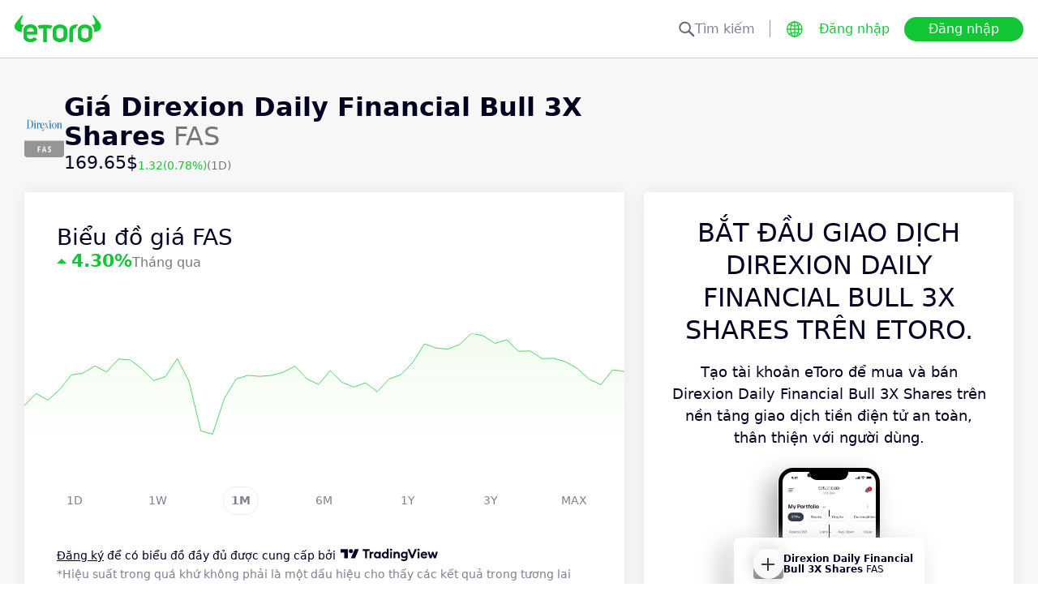

--- FILE ---
content_type: text/html; charset=utf-8
request_url: https://www.etoro.com/vi-vn/markets/fas
body_size: 25303
content:
<!DOCTYPE html><!--marketing_seo_build--><html lang="vi-vn"><head data-generation-time="Sun Jan 04 2026 14:05:04 GMT+0000 (Coordinated Universal Time)"><script>(function(w,i,g){w[g]=w[g]||[];if(typeof w[g].push=='function')w[g].push(i)})
(window,'GTM-N7SQ5DP','google_tags_first_party');</script><script>(function(w,d,s,l){w[l]=w[l]||[];(function(){w[l].push(arguments);})('set', 'developer_id.dY2E1Nz', true);
		var f=d.getElementsByTagName(s)[0],
		j=d.createElement(s);j.async=true;j.src='/tagmetrics/';
		f.parentNode.insertBefore(j,f);
		})(window,document,'script','dataLayer');</script><meta charSet="utf-8"/><meta name="viewport" content="width=device-width, initial-scale=1"/><link rel="stylesheet" href="https://etoro-cdn.etorostatic.com/seo-pages/production/0.1.0-547-cb15aef/vi-vn/2/_next/static/chunks/575362d8384dd894.css" data-precedence="next"/><link rel="stylesheet" href="https://etoro-cdn.etorostatic.com/seo-pages/production/0.1.0-547-cb15aef/vi-vn/2/_next/static/chunks/e147cb44aafda2e5.css" data-precedence="next"/><link rel="stylesheet" href="https://etoro-cdn.etorostatic.com/seo-pages/production/0.1.0-547-cb15aef/vi-vn/2/_next/static/chunks/b831987d7a4a444b.css" data-precedence="next"/><link rel="preload" as="script" fetchPriority="low" href="https://etoro-cdn.etorostatic.com/seo-pages/production/0.1.0-547-cb15aef/vi-vn/2/_next/static/chunks/08e2d4553206ec80.js"/><script src="https://etoro-cdn.etorostatic.com/seo-pages/production/0.1.0-547-cb15aef/vi-vn/2/_next/static/chunks/4a2e6ca9bc162ffe.js" async=""></script><script src="https://etoro-cdn.etorostatic.com/seo-pages/production/0.1.0-547-cb15aef/vi-vn/2/_next/static/chunks/8b89b60031bf7467.js" async=""></script><script src="https://etoro-cdn.etorostatic.com/seo-pages/production/0.1.0-547-cb15aef/vi-vn/2/_next/static/chunks/5997132b61dec430.js" async=""></script><script src="https://etoro-cdn.etorostatic.com/seo-pages/production/0.1.0-547-cb15aef/vi-vn/2/_next/static/chunks/turbopack-52d0302340c0fbcb.js" async=""></script><script src="https://etoro-cdn.etorostatic.com/seo-pages/production/0.1.0-547-cb15aef/vi-vn/2/_next/static/chunks/ff1a16fafef87110.js" async=""></script><script src="https://etoro-cdn.etorostatic.com/seo-pages/production/0.1.0-547-cb15aef/vi-vn/2/_next/static/chunks/247eb132b7f7b574.js" async=""></script><script src="https://etoro-cdn.etorostatic.com/seo-pages/production/0.1.0-547-cb15aef/vi-vn/2/_next/static/chunks/538dc344bfe86ca6.js" async=""></script><script src="https://etoro-cdn.etorostatic.com/seo-pages/production/0.1.0-547-cb15aef/vi-vn/2/_next/static/chunks/7b64773e9896a2fb.js" async=""></script><script src="https://etoro-cdn.etorostatic.com/seo-pages/production/0.1.0-547-cb15aef/vi-vn/2/_next/static/chunks/62fe20625395f472.js" async=""></script><script src="https://etoro-cdn.etorostatic.com/seo-pages/production/0.1.0-547-cb15aef/vi-vn/2/_next/static/chunks/f7e7d8cddbf09946.js" async=""></script><script src="https://etoro-cdn.etorostatic.com/seo-pages/production/0.1.0-547-cb15aef/vi-vn/2/_next/static/chunks/ed2ebb14fb00820a.js" async=""></script><link rel="preload" href="https://accounts.google.com/gsi/client" as="script"/><link rel="icon" type="image/png" sizes="48x48" href="/favicon-48x48.png"/><link rel="icon" type="image/png" sizes="32x32" href="https://etoro-cdn.etorostatic.com/web-client/favicon/favicon-32x32.png"/><link rel="icon" type="image/png" sizes="16x16" href="https://etoro-cdn.etorostatic.com/web-client/favicon/favicon-16x16.png"/><link rel="icon" type="image/png" sizes="180x180" href="/apple-touch-icon.png"/><link rel="icon" type="image/png" href="/favicon.svg"/><link rel="icon" type="image/png" href="/favicon.ico"/><link rel="icon" type="image/png" href="/site.webmanifest"/><meta name="apple-mobile-web-app-title" content="eToro"/><title>Giá FAS ETF hôm nay - Đầu tư vào Direxion Daily Financial Bull 3X Shares với eToro</title><meta name="description" content="Đầu tư vào Direxion Daily Financial Bull 3X Shares trên eToro. Theo dõi biểu đồ và nhận cập nhật về FAS theo thời gian thực."/><link rel="canonical" href="https://www.etoro.com/vi-vn/markets/fas"/><link rel="alternate" hrefLang="ar" href="https://www.etoro.com/ar/markets/fas"/><link rel="alternate" hrefLang="cs-cz" href="https://www.etoro.com/cs-cz/markets/fas"/><link rel="alternate" hrefLang="en" href="https://www.etoro.com/markets/fas"/><link rel="alternate" hrefLang="es" href="https://www.etoro.com/es/markets/fas"/><link rel="alternate" hrefLang="da-dk" href="https://www.etoro.com/da-dk/markets/fas"/><link rel="alternate" hrefLang="de" href="https://www.etoro.com/de/markets/fas"/><link rel="alternate" hrefLang="fi" href="https://www.etoro.com/fi/markets/fas"/><link rel="alternate" hrefLang="fr" href="https://www.etoro.com/fr/markets/fas"/><link rel="alternate" hrefLang="it" href="https://www.etoro.com/it/markets/fas"/><link rel="alternate" hrefLang="nb-no" href="https://www.etoro.com/nb-no/markets/fas"/><link rel="alternate" hrefLang="nl" href="https://www.etoro.com/nl/markets/fas"/><link rel="alternate" hrefLang="pl" href="https://www.etoro.com/pl/markets/fas"/><link rel="alternate" hrefLang="pt-pt" href="https://www.etoro.com/pt-pt/markets/fas"/><link rel="alternate" hrefLang="ro" href="https://www.etoro.com/ro/markets/fas"/><link rel="alternate" hrefLang="ru" href="https://www.etoro.com/ru/markets/fas"/><link rel="alternate" hrefLang="sv" href="https://www.etoro.com/sv/markets/fas"/><link rel="alternate" hrefLang="vi-vn" href="https://www.etoro.com/vi-vn/markets/fas"/><link rel="alternate" hrefLang="zh" href="https://www.etoro.com/zh/markets/fas"/><link rel="alternate" hrefLang="zh-tw" href="https://www.etoro.com/zh-tw/markets/fas"/><link rel="alternate" hrefLang="el" href="https://www.etoro.com/el/markets/fas"/><link rel="alternate" hrefLang="x-default" href="https://www.etoro.com/markets/fas"/><meta property="og:title" content="Giá FAS ETF hôm nay - Đầu tư vào Direxion Daily Financial Bull 3X Shares với eToro"/><meta property="og:description" content="Đầu tư vào Direxion Daily Financial Bull 3X Shares trên eToro. Theo dõi biểu đồ và nhận cập nhật về FAS theo thời gian thực."/><meta property="og:url" content="https://www.etoro.com/vi-vn/markets/fas"/><meta property="og:locale" content="vi-vn"/><meta property="og:image" content="https://etoro-cdn.etorostatic.com/market-avatars/3183/150x150.png"/><meta property="og:type" content="website"/><meta name="twitter:card" content="summary_large_image"/><meta name="twitter:title" content="Giá FAS ETF hôm nay - Đầu tư vào Direxion Daily Financial Bull 3X Shares với eToro"/><meta name="twitter:description" content="Đầu tư vào Direxion Daily Financial Bull 3X Shares trên eToro. Theo dõi biểu đồ và nhận cập nhật về FAS theo thời gian thực."/><meta name="twitter:image" content="https://etoro-cdn.etorostatic.com/market-avatars/3183/150x150.png"/><link rel="icon" href="/favicon-48x48.png" type="image/png"/><link rel="icon" href="https://etoro-cdn.etorostatic.com/web-client/favicon/favicon-32x32.png" type="image/png"/><link rel="icon" href="https://etoro-cdn.etorostatic.com/web-client/favicon/favicon-16x16.png" type="image/png"/><link rel="apple-touch-icon" href="/apple-touch-icon.png"/><link rel="icon" href="/favicon.svg" type="image/svg+xml"/><link rel="shortcut icon" href="/favicon.ico"/><link rel="manifest" href="/site.webmanifest"/><script id="etoro-gtm">(function(w,d,s,l,i){w[l]=w[l]||[];w[l].push({'gtm.start':
            new Date().getTime(),event:'gtm.js'});var f=d.getElementsByTagName(s)[0],
        j=d.createElement(s),dl=l!='dataLayer'?'&l='+l:'';j.async=true;j.src=
        'https://www.googletagmanager.com/gtm.js?id='+i+dl;f.parentNode.insertBefore(j,f);
    })(window,document,'script','dataLayer','GTM-N7SQ5DP');</script><script type="application/ld+json">{"@context":"https://schema.org","@type":"Product","name":"Direxion Daily Financial Bull 3X Shares","description":"Direxion Daily Financial Bull 3X Shares là một quỹ giao dịch trao đổi được thành lập năm 2010, có trụ sở đặt tại New York, Hoa Kỳ. Quỹ đầu tư ít nhất 80% tài sản ròng của mình vào chứng khoán vốn. Direxion Daily Financial Bull 3X Shares được giao dịch trên sàn NYSE Arca với mã cổ phiếu FAS. Hãy mua FAS ngay tại eToro.","image":"https://etoro-cdn.etorostatic.com/market-avatars/3183/150x150.png","sku":"FAS","offers":{"@type":"Offer","price":169.65,"priceCurrency":"USD","availability":"http://schema.org/InStock"}}</script><script src="https://etoro-cdn.etorostatic.com/seo-pages/production/0.1.0-547-cb15aef/vi-vn/2/_next/static/chunks/664adc71bc2617c2.js" noModule=""></script></head><body class=""><div hidden=""><!--$--><!--/$--></div><noscript><iframe src="https://www.googletagmanager.com/ns.html?id=GTM-N7SQ5DP" height="0" width="0" style="display:none;visibility:hidden"></iframe></noscript><div class="index-module-scss-module__KdAblW__root"><div class="index-module-scss-module__OD8KJq__headerPlaceholder"></div><header class="index-module-scss-module__OD8KJq__root" data-automation-id="SEO-page-header-wrapp"><div class="index-module-scss-module__OD8KJq__headerContainer"><div class="index-module-scss-module__OD8KJq__header"><div class="index-module-scss-module__OD8KJq__headerWrapper"><a href="https://www.etoro.com/vi-vn/" data-automation-id="HeaderLogoLink"><div class="index-module-scss-module__OD8KJq__logoPart"><div class="index-module-scss-module__OD8KJq__logoWrapper" style="position:relative"><img alt="eToro - Nền tảng giao dịch &amp; đầu tư hàng đầu" loading="lazy" decoding="async" data-nimg="fill" style="position:absolute;height:100%;width:100%;left:0;top:0;right:0;bottom:0;color:transparent" src="https://etoro-cdn.etorostatic.com/web-client/img/login-logo-hd.png"/></div></div></a><div class="index-module-scss-module__OD8KJq__actionsDesktop"><div class="index-module-scss-module__HWkBpG__searchLabel" data-automation-id="SearchDesktopLabel"><div class="ets-dark-blue-60 index-module-scss-module__HWkBpG__searchPlaceholder"><img alt="Search" loading="lazy" width="20" height="20" decoding="async" data-nimg="1" style="color:transparent" src="https://etoro-cdn.etorostatic.com/seo-pages/images/search.svg"/>Tìm kiếm</div><div class="index-module-scss-module__HWkBpG__divider"></div></div><form class="index-module-scss-module__n6vB_a__searchForm" data-automation-id="SearchDesktopForm"><button type="submit" class="index-module-scss-module__n6vB_a__searchButton" data-automation-id="SearchDesktopButton"><img alt="Search" loading="lazy" width="20" height="20" decoding="async" data-nimg="1" class="index-module-scss-module__n6vB_a__searchIcon" style="color:transparent" src="https://etoro-cdn.etorostatic.com/seo-pages/images/search.svg"/></button><input class="ets-plain-text index-module-scss-module__n6vB_a__input" placeholder="Tìm kiếm" type="text" data-automation-id="SearchDesktopInput"/></form><div class="index-module-scss-module__ls5w0a__languagesSwitcher"><div class="index-module-scss-module__ls5w0a__languagesSwitcherIcon" data-automation-id="language_icon"><img alt="Languages" loading="lazy" width="20" height="20" decoding="async" data-nimg="1" style="color:transparent" src="https://etoro-cdn.etorostatic.com/seo-pages/images/languagesWorld.svg"/></div><span class="index-module-scss-module__ls5w0a__languageLabel">Ngôn ngữ</span></div><a data-automation-id="HeaderLoginButton" class="ets-button-no-borders-green ets-button-small" href="https://www.etoro.com/vi-vn/login">Đăng nhập</a><a data-automation-id="HeaderSignUpButton" class="ets-button-green ets-button-medium" href="https://www.etoro.com/vi-vn/accounts/sign-up">Đăng nhập</a></div><div class="index-module-scss-module__OD8KJq__actionsMobile"><div class="index-module-scss-module___mDQ0a__root"><a data-automation-id="HeaderMobileActionsLoginButton" class="ets-button-no-borders-black ets-button-small index-module-scss-module__Rx9o8a__underline index-module-scss-module___mDQ0a__homepageButton" href="https://www.etoro.com/vi-vn/login">Đăng nhập</a><div class="index-module-scss-module___mDQ0a__mobileDivider"></div><div class="index-module-scss-module__5gRMAW__burgerContainer" data-automation-id="BurgerIcon"><span class="index-module-scss-module__5gRMAW__line index-module-scss-module__5gRMAW__topLine"></span><span class="index-module-scss-module__5gRMAW__line index-module-scss-module__5gRMAW__mediumLine"></span><span class="index-module-scss-module__5gRMAW__line index-module-scss-module__5gRMAW__bottomLine"></span></div></div></div></div></div></div></header><div class="index-module-scss-module__KdAblW__page"><div class="index-module-scss-module__O4JXva__widgets"><div class="index-module-scss-module__O4JXva__titleContainer"><div class="index-module-scss-module__O4JXva__widgetLeftColumn" data-automation-id="title-widget"><div class="index-module-scss-module__lV_PRW__root"><div class="index-module-scss-module__DQ2PEW__root"><div class="index-module-scss-module__DQ2PEW__iconWrapper" style="position:relative"><img alt="Etf-FAS-Direxion Daily Financial Bull 3X Shares" loading="lazy" decoding="async" data-nimg="fill" class="index-module-scss-module__DQ2PEW__icon" style="position:absolute;height:100%;width:100%;left:0;top:0;right:0;bottom:0;color:transparent" src="https://etoro-cdn.etorostatic.com/market-avatars/3183/150x150.png"/></div><div class="index-module-scss-module__DQ2PEW__content"><h1 class="ets-title-h1 ets-dark-medium-gray index-module-scss-module__DQ2PEW__title"><b>Giá Direxion Daily Financial Bull 3X Shares</b> FAS</h1><div class="index-module-scss-module__DQ2PEW__instrumentInfo"><div class="index-module-scss-module__DQ2PEW__priceInfo"><span data-automation-id="InstrumentShortInfoPrice" class="ets-title-h3 ets-number index-module-scss-module__DQ2PEW__price">169.65‎$‎</span><span data-automation-id="InstrumentShortInfoDelta" class="ets-font-xxs ets-number ets-positive">1.32</span><span data-automation-id="InstrumentShortInfoDeltaPercent" class="ets-font-xxs ets-number ets-positive">(0.78%)</span><span class="ets-font-xxs ets-dark-medium-gray">(1D)</span></div></div></div></div></div></div></div></div><div class="index-module-scss-module__O4JXva__widgets"><style>
 #AssetPageContainer {
    display: flex;
    flex-direction: column;
  
    @media (min-width: 1025px) {
      display: block;
    }
  }
</style><div class="index-module-scss-module__O4JXva__container" id="AssetPageContainer"><div class="index-module-scss-module__O4JXva__widgetRightColumn" style="order:5" data-automation-id="cta-widget"><div class="index-module-scss-module__O4JXva__anchor" id="cta"></div><div data-automation-id="WidgetContainer" class="index-module-scss-module__4yH8cW__root index-module-scss-module__ILWE8a__ctaWidget index-module-scss-module__ILWE8a__widget"><div><div class="index-module-scss-module__USmNyG__root"><div class="ets-title-h1 index-module-scss-module__USmNyG__title">Bắt đầu giao dịch Direxion Daily Financial Bull 3X Shares trên eToro.</div><div class="ets-plain-text index-module-scss-module__USmNyG__description">Tạo tài khoản eToro để mua và bán Direxion Daily Financial Bull 3X Shares trên nền tảng giao dịch tiền điện tử an toàn, thân thiện với người dùng.</div><div class="index-module-scss-module__USmNyG__phone"><div class="index-module-scss-module__jJfk1W__root" style="position:relative"><img data-automation-id="PhoneWithImageContentImage" alt="Giao dịch Direxion Daily Financial Bull 3X Shares" loading="lazy" decoding="async" data-nimg="fill" class="index-module-scss-module__jJfk1W__image" style="position:absolute;height:100%;width:100%;left:0;top:0;right:0;bottom:0;color:transparent" src="https://etoro-cdn.etorostatic.com/seo-pages/images/ctaEtfPortfolio.png"/><div class="index-module-scss-module__jJfk1W__phoneScreenNotch"></div><div class="index-module-scss-module__jJfk1W__phoneControl index-module-scss-module__jJfk1W__phoneControlPrimary"></div><div class="index-module-scss-module__jJfk1W__phoneControl index-module-scss-module__jJfk1W__phoneControlLeft index-module-scss-module__jJfk1W__phoneControlMute"></div><div class="index-module-scss-module__jJfk1W__phoneControl index-module-scss-module__jJfk1W__phoneControlLeft index-module-scss-module__jJfk1W__phoneControlVolumeUp"></div><div class="index-module-scss-module__jJfk1W__phoneControl index-module-scss-module__jJfk1W__phoneControlLeft index-module-scss-module__jJfk1W__phoneControlVolumeDown"></div></div><div class="index-module-scss-module__USmNyG__instrumentInfo"><div class="index-module-scss-module__USmNyG__instrumentInfoIcon index-module-scss-module__USmNyG__instrumentInfoIconLogo" style="position:relative"><img alt="Giao dịch Direxion Daily Financial Bull 3X Shares" loading="lazy" decoding="async" data-nimg="fill" style="position:absolute;height:100%;width:100%;left:0;top:0;right:0;bottom:0;color:transparent" src="https://etoro-cdn.etorostatic.com/market-avatars/3183/150x150.png"/></div><div class="index-module-scss-module__USmNyG__instrumentInfoName"><b>Direxion Daily Financial Bull 3X Shares</b> <!-- -->FAS</div><div style="background-color:#F7F7F7;width:37px" class="index-module-scss-module__USmNyG__instrumentInfoIcon index-module-scss-module__USmNyG__instrumentInfoIconRounded index-module-scss-module__USmNyG__instrumentInfoIconOut"><svg class="index-module-scss-module__USmNyG__plusIcon" viewBox="0 0 38 39" xmlns="http://www.w3.org/2000/svg" fill="#2C2C2C"><rect x="9.0127" y="18.2498" width="20.0568" height="2.50711" rx="1.25355"></rect><rect x="17.7876" y="29.5317" width="20.0568" height="2.50711" rx="1.25355" transform="rotate(-90 17.7876 29.5317)"></rect></svg></div></div></div><div class="index-module-scss-module__USmNyG__button"><a data-automation-id="CTAButton" class="ets-button-green ets-button-large" href="https://www.etoro.com/vi-vn/accounts/sign-up">Mua Direxion Daily Financial Bull 3X Shares</a></div></div></div></div></div><div class="index-module-scss-module__O4JXva__widgetRightColumn" style="order:7" data-automation-id="trending-widget"><div class="index-module-scss-module__O4JXva__anchor" id="trending"></div><div data-automation-id="WidgetContainer" class="index-module-scss-module__4yH8cW__root"><div><div class="ets-title-h2" data-automation-id="widget-title"><h2><b>Quỹ ETF<b> đang thịnh hành</b></b></h2></div><div class="ets-plain-text ets-no-hyphen index-module-scss-module__yRXdwG__description" data-automation-id="widget-description">Xem các tài sản có xu hướng hàng đầu với khối lượng giao dịch và biến động giá lớn nhất.</div></div><div><div class="index-module-scss-module__FbOL9q__root"><div class="index-module-scss-module__FbOL9q__column"><div class="index-module-scss-module__FbOL9q__row" data-automation-id="trending-instruments-card"><a href="https://www.etoro.com/vi-vn/markets/arki.l"><div class="index-module-scss-module__EvJ6dq__row"><img alt="Giá ARK Artificial Intelligence &amp; Robotics UCITS ETF" loading="lazy" width="60" height="60" decoding="async" data-nimg="1" class="index-module-scss-module__EvJ6dq__icon" style="color:transparent" src="https://etoro-cdn.etorostatic.com/market-avatars/11185/150x150.png"/><div class="ets-plain-text ets-bold index-module-scss-module__EvJ6dq__instrumentName">ARKI.L</div><div class="ets-plain-text ets-dark-blue-60 index-module-scss-module__EvJ6dq__instrumentDisplayName">ARK Artificial Intelligence &amp; Robotics UCITS ETF</div><div class="ets-plain-text ets-number ets-bold index-module-scss-module__EvJ6dq__price">10.17‎$‎</div><div class="ets-plain-text ets-number ets-positive index-module-scss-module__EvJ6dq__deltaPercent" data-automation-id="TrendingRowDeltaPercent">+0.49%</div></div></a><hr class="index-module-scss-module__FbOL9q__horizontalLine"/></div><div class="index-module-scss-module__FbOL9q__row" data-automation-id="trending-instruments-card"><a href="https://www.etoro.com/vi-vn/markets/phys"><div class="index-module-scss-module__EvJ6dq__row"><img alt="Giá Sprott Physical Gold Trust" loading="lazy" width="60" height="60" decoding="async" data-nimg="1" class="index-module-scss-module__EvJ6dq__icon" style="color:transparent" src="https://etoro-cdn.etorostatic.com/market-avatars/3210/150x150.png"/><div class="ets-plain-text ets-bold index-module-scss-module__EvJ6dq__instrumentName">PHYS</div><div class="ets-plain-text ets-dark-blue-60 index-module-scss-module__EvJ6dq__instrumentDisplayName">Sprott Physical Gold Trust</div><div class="ets-plain-text ets-number ets-bold index-module-scss-module__EvJ6dq__price">33.13‎$‎</div><div class="ets-plain-text ets-number ets-positive index-module-scss-module__EvJ6dq__deltaPercent" data-automation-id="TrendingRowDeltaPercent">+0.33%</div></div></a><hr class="index-module-scss-module__FbOL9q__horizontalLine"/></div><div class="index-module-scss-module__FbOL9q__row" data-automation-id="trending-instruments-card"><a href="https://www.etoro.com/vi-vn/markets/btc.us"><div class="index-module-scss-module__EvJ6dq__row"><img alt="Giá Grayscale Bitcoin Mini Trust" loading="lazy" width="60" height="60" decoding="async" data-nimg="1" class="index-module-scss-module__EvJ6dq__icon" style="color:transparent" src="https://etoro-cdn.etorostatic.com/market-avatars/12220/150x150.png"/><div class="ets-plain-text ets-bold index-module-scss-module__EvJ6dq__instrumentName">BTC.US</div><div class="ets-plain-text ets-dark-blue-60 index-module-scss-module__EvJ6dq__instrumentDisplayName">Grayscale Bitcoin Mini Trust</div><div class="ets-plain-text ets-number ets-bold index-module-scss-module__EvJ6dq__price">39.74‎$‎</div><div class="ets-plain-text ets-number ets-positive index-module-scss-module__EvJ6dq__deltaPercent" data-automation-id="TrendingRowDeltaPercent">+2.61%</div></div></a><hr class="index-module-scss-module__FbOL9q__horizontalLine"/></div><div class="index-module-scss-module__FbOL9q__row" data-automation-id="trending-instruments-card"><a href="https://www.etoro.com/vi-vn/markets/djp"><div class="index-module-scss-module__EvJ6dq__row"><img alt="Giá iPath Bloomberg Commodity Index Total Return ETN" loading="lazy" width="60" height="60" decoding="async" data-nimg="1" class="index-module-scss-module__EvJ6dq__icon" style="color:transparent" src="https://etoro-cdn.etorostatic.com/market-avatars/3177/150x150.png"/><div class="ets-plain-text ets-bold index-module-scss-module__EvJ6dq__instrumentName">DJP</div><div class="ets-plain-text ets-dark-blue-60 index-module-scss-module__EvJ6dq__instrumentDisplayName">iPath Bloomberg Commodity Index Total Return ETN</div><div class="ets-plain-text ets-number ets-bold index-module-scss-module__EvJ6dq__price">37.67‎$‎</div><div class="ets-plain-text ets-number ets-positive index-module-scss-module__EvJ6dq__deltaPercent" data-automation-id="TrendingRowDeltaPercent">+0.16%</div></div></a><hr class="index-module-scss-module__FbOL9q__horizontalLine"/></div></div><div class="index-module-scss-module__FbOL9q__column"><div class="index-module-scss-module__FbOL9q__row" data-automation-id="trending-instruments-card"><a href="https://www.etoro.com/vi-vn/markets/wslv.l"><div class="index-module-scss-module__EvJ6dq__row"><img alt="Giá WisdomTree Core Physical Silver UCITS ETF" loading="lazy" width="60" height="60" decoding="async" data-nimg="1" class="index-module-scss-module__EvJ6dq__icon" style="color:transparent" src="https://etoro-cdn.etorostatic.com/market-avatars/12206/150x150.png"/><div class="ets-plain-text ets-bold index-module-scss-module__EvJ6dq__instrumentName">WSLV.L</div><div class="ets-plain-text ets-dark-blue-60 index-module-scss-module__EvJ6dq__instrumentDisplayName">WisdomTree Core Physical Silver UCITS ETF</div><div class="ets-plain-text ets-number ets-bold index-module-scss-module__EvJ6dq__price">71.59‎$‎</div><div class="ets-plain-text ets-number ets-positive index-module-scss-module__EvJ6dq__deltaPercent" data-automation-id="TrendingRowDeltaPercent">+0.68%</div></div></a><hr class="index-module-scss-module__FbOL9q__horizontalLine"/></div><div class="index-module-scss-module__FbOL9q__row" data-automation-id="trending-instruments-card"><a href="https://www.etoro.com/vi-vn/markets/etha.us"><div class="index-module-scss-module__EvJ6dq__row"><img alt="Giá iShares Ethereum Trust ETF" loading="lazy" width="60" height="60" decoding="async" data-nimg="1" class="index-module-scss-module__EvJ6dq__icon" style="color:transparent" src="https://etoro-cdn.etorostatic.com/market-avatars/12152/150x150.png"/><div class="ets-plain-text ets-bold index-module-scss-module__EvJ6dq__instrumentName">ETHA.US</div><div class="ets-plain-text ets-dark-blue-60 index-module-scss-module__EvJ6dq__instrumentDisplayName">iShares Ethereum Trust ETF</div><div class="ets-plain-text ets-number ets-bold index-module-scss-module__EvJ6dq__price">23.58‎$‎</div><div class="ets-plain-text ets-number ets-positive index-module-scss-module__EvJ6dq__deltaPercent" data-automation-id="TrendingRowDeltaPercent">+5.13%</div></div></a><hr class="index-module-scss-module__FbOL9q__horizontalLine"/></div><div class="index-module-scss-module__FbOL9q__row" data-automation-id="trending-instruments-card"><a href="https://www.etoro.com/vi-vn/markets/remx"><div class="index-module-scss-module__EvJ6dq__row"><img alt="Giá Vaneck Rare Earth and Strategic Metals" loading="lazy" width="60" height="60" decoding="async" data-nimg="1" class="index-module-scss-module__EvJ6dq__icon" style="color:transparent" src="https://etoro-cdn.etorostatic.com/market-avatars/10853/150x150.png"/><div class="ets-plain-text ets-bold index-module-scss-module__EvJ6dq__instrumentName">REMX</div><div class="ets-plain-text ets-dark-blue-60 index-module-scss-module__EvJ6dq__instrumentDisplayName">Vaneck Rare Earth and Strategic Metals</div><div class="ets-plain-text ets-number ets-bold index-module-scss-module__EvJ6dq__price">76.78‎$‎</div><div class="ets-plain-text ets-number ets-positive index-module-scss-module__EvJ6dq__deltaPercent" data-automation-id="TrendingRowDeltaPercent">+3.87%</div></div></a><hr class="index-module-scss-module__FbOL9q__horizontalLine"/></div><div class="index-module-scss-module__FbOL9q__row" data-automation-id="trending-instruments-card"><a href="https://www.etoro.com/vi-vn/markets/rs2k.pa"><div class="index-module-scss-module__EvJ6dq__row"><img alt="Giá Amundi Russell 2000 UCITS ETF" loading="lazy" width="60" height="60" decoding="async" data-nimg="1" class="index-module-scss-module__EvJ6dq__icon" style="color:transparent" src="https://etoro-cdn.etorostatic.com/market-avatars/14246/150x150.png"/><div class="ets-plain-text ets-bold index-module-scss-module__EvJ6dq__instrumentName">RS2K.PA</div><div class="ets-plain-text ets-dark-blue-60 index-module-scss-module__EvJ6dq__instrumentDisplayName">Amundi Russell 2000 UCITS ETF</div><div class="ets-plain-text ets-number ets-bold index-module-scss-module__EvJ6dq__price">317.52‎€‎</div><div class="ets-plain-text ets-number ets-negative index-module-scss-module__EvJ6dq__deltaPercent" data-automation-id="TrendingRowDeltaPercent">-0.28%</div></div></a><hr class="index-module-scss-module__FbOL9q__horizontalLine"/></div></div></div></div></div></div><div class="index-module-scss-module__O4JXva__widgetRightColumn" style="order:9" data-automation-id="news-widget"><div class="index-module-scss-module__O4JXva__anchor" id="news"></div></div><div class="index-module-scss-module__O4JXva__widgetRightColumn mobileEvenWidget" style="order:12" data-automation-id="aboutSecondary-widget"><div class="index-module-scss-module__O4JXva__anchor" id="aboutSecondary"></div></div><div class="index-module-scss-module__O4JXva__widgetLeftColumn" style="order:1" data-automation-id="priceChart-widget"><div class="index-module-scss-module__O4JXva__anchor" id="priceChart"></div><div data-automation-id="WidgetContainer" class="index-module-scss-module__4yH8cW__root index-module-scss-module__-_GOEa__priceChartWidget index-module-scss-module__-_GOEa__widget"><div><div class="index-module-scss-module__Z1Fihq__root"><div class="index-module-scss-module__Z1Fihq__header"><div class="index-module-scss-module__IBDT3a__root"><div class="index-module-scss-module__IBDT3a__mainInfo"><h2 class="ets-title-h2">Biểu đồ giá FAS</h2><div class="index-module-scss-module__IBDT3a__priceInfo"><div class="index-module-scss-module__IBDT3a__deltaInfo"><div data-automation-id="PriceChartHeaderTriangle" class="index-module-scss-module__IBDT3a__triangleValuePositive"></div><div class="ets-title-h3 ets-bold index-module-scss-module__IBDT3a__deltaPercent ets-positive">‎4.30‎</div></div><div class="ets-info ets-dark-medium-gray" data-automation-id="PriceChartHeaderPeriodText">Tháng qua</div></div></div></div></div><div data-automation-id="PriceChartContent" style="height:230px" class="index-module-scss-module__Z1Fihq__chartContainer"><div class="index-module-scss-module__Z1Fihq__chartSvg"><svg version="1.1" xmlns="http://www.w3.org/2000/svg" width="100%" height="178" viewBox="0 0 1000 178" role="img" aria-label=""><defs><filter id="highcharts-drop-shadow-1"><feDropShadow dx="1" dy="1" flood-color="#000000" flood-opacity="0.75" stdDeviation="2.5"></feDropShadow></filter><clipPath id="highcharts-c2w8o5l-8-"><rect x="0" y="0" width="1000" height="178" fill="none"></rect></clipPath><clipPath id="highcharts-c2w8o5l-12-"><rect x="0" y="0" width="1000" height="178" fill="none"></rect></clipPath><linearGradient x1="0" y1="0" x2="0" y2="1" id="highcharts-c2w8o5l-13"><stop offset="0" stop-color="#f2fcee" stop-opacity="1"></stop><stop offset="1" stop-color="#f2fcee00" stop-opacity="1"></stop></linearGradient></defs><rect fill="#ffffff" filter="none" x="0" y="0" width="1000" height="178" rx="0" ry="0"></rect><g data-z-index="3" filter="none"><g data-z-index="0.1" opacity="1" transform="translate(0,0) scale(1 1)" clip-path="url(#highcharts-c2w8o5l-12-)"><path fill="url(#highcharts-c2w8o5l-13)" d="M 0 120.29024662047578 L 19.607843137254903 100.2961383787974 L 39.21568627450981 111.18654973593674 L 58.82352941176471 93.63116430059586 L 78.43137254901961 69.24800620185079 L 98.03921568627452 66.15971704055418 L 117.64705882352942 54.21192887252292 L 137.2549019607843 64.20857599689897 L 156.86274509803923 42.751722467173714 L 176.47058823529414 44.21446775522059 L 196.07843137254903 59.16914579194715 L 215.68627450980392 78.67567227094324 L 235.29411764705884 72.01151218566797 L 254.90196078431376 42.10134211928856 L 274.5098039215686 80.2206308445177 L 294.11764705882354 162.63578661756875 L 313.72549019607845 168 L 333.33333333333337 108.42385774504584 L 352.9411764705883 76.07496487232915 L 372.54901960784315 69.97978584233725 L 392.15686274509807 71.60532971558698 L 411.764705882353 70.14177043461406 L 431.37254901960785 64.77755705218281 L 450.98039215686276 54.61811134260366 L 470.5882352941177 75.424584524444 L 490.1960784313726 85.25924705654349 L 509.8039215686275 61.770667183487504 L 529.4117647058824 81.52057754736173 L 549.0196078431372 89.48631232133334 L 568.6274509803922 82.33375648044972 L 588.2352941176471 97.3698338097776 L 607.843137254902 75.99356557972762 L 627.4509803921569 69.00380832404663 L 647.0588235294118 48.6849169048888 L 666.6666666666667 17.393400843064068 L 686.2745098039217 24.301758806143745 L 705.8823529411766 26.17068656427137 L 725.4901960784314 18.28716507582734 L 745.0980392156863 0 L 764.7058823529412 3.90065410145834 L 784.3137254901961 16.74302049517892 L 803.921568627451 10.647027472261204 L 823.529411764706 29.828770773777624 L 843.1372549019609 29.341189011095334 L 862.7450980392157 42.1827414118901 L 882.3529411764706 41.61376035660627 L 901.9607843137255 47.46555550172005 L 921.5686274509804 58.681564029264855 L 941.1764705882354 76.31916275013333 L 960.7843137254903 85.58484422694896 L 980.3921568627452 60.79468966519688 L 1000.0000000000001 63.39621105673724 L 1000 178 L 980.3921568627451 178 L 960.7843137254902 178 L 941.1764705882352 178 L 921.5686274509803 178 L 901.9607843137255 178 L 882.3529411764706 178 L 862.7450980392157 178 L 843.1372549019608 178 L 823.5294117647059 178 L 803.9215686274509 178 L 784.313725490196 178 L 764.7058823529412 178 L 745.0980392156862 178 L 725.4901960784314 178 L 705.8823529411765 178 L 686.2745098039215 178 L 666.6666666666666 178 L 647.0588235294117 178 L 627.4509803921569 178 L 607.8431372549019 178 L 588.2352941176471 178 L 568.6274509803922 178 L 549.0196078431372 178 L 529.4117647058823 178 L 509.8039215686274 178 L 490.1960784313725 178 L 470.58823529411757 178 L 450.98039215686276 178 L 431.37254901960785 178 L 411.7647058823529 178 L 392.156862745098 178 L 372.5490196078431 178 L 352.9411764705882 178 L 333.33333333333326 178 L 313.72549019607834 178 L 294.1176470588234 178 L 274.5098039215686 178 L 254.9019607843137 178 L 235.29411764705878 178 L 215.68627450980387 178 L 196.07843137254895 178 L 176.47058823529403 178 L 156.8627450980391 178 L 137.2549019607843 178 L 117.64705882352939 178 L 98.03921568627447 178 L 78.43137254901956 178 L 58.82352941176464 178 L 39.21568627450972 178 L 19.607843137254804 178 L -1.1368683772161603e-13 178 Z" data-z-index="0"></path><path fill="none" d="M 0 120.29024662047578 L 19.607843137254903 100.2961383787974 L 39.21568627450981 111.18654973593674 L 58.82352941176471 93.63116430059586 L 78.43137254901961 69.24800620185079 L 98.03921568627452 66.15971704055418 L 117.64705882352942 54.21192887252292 L 137.2549019607843 64.20857599689897 L 156.86274509803923 42.751722467173714 L 176.47058823529414 44.21446775522059 L 196.07843137254903 59.16914579194715 L 215.68627450980392 78.67567227094324 L 235.29411764705884 72.01151218566797 L 254.90196078431376 42.10134211928856 L 274.5098039215686 80.2206308445177 L 294.11764705882354 162.63578661756875 L 313.72549019607845 168 L 333.33333333333337 108.42385774504584 L 352.9411764705883 76.07496487232915 L 372.54901960784315 69.97978584233725 L 392.15686274509807 71.60532971558698 L 411.764705882353 70.14177043461406 L 431.37254901960785 64.77755705218281 L 450.98039215686276 54.61811134260366 L 470.5882352941177 75.424584524444 L 490.1960784313726 85.25924705654349 L 509.8039215686275 61.770667183487504 L 529.4117647058824 81.52057754736173 L 549.0196078431372 89.48631232133334 L 568.6274509803922 82.33375648044972 L 588.2352941176471 97.3698338097776 L 607.843137254902 75.99356557972762 L 627.4509803921569 69.00380832404663 L 647.0588235294118 48.6849169048888 L 666.6666666666667 17.393400843064068 L 686.2745098039217 24.301758806143745 L 705.8823529411766 26.17068656427137 L 725.4901960784314 18.28716507582734 L 745.0980392156863 0 L 764.7058823529412 3.90065410145834 L 784.3137254901961 16.74302049517892 L 803.921568627451 10.647027472261204 L 823.529411764706 29.828770773777624 L 843.1372549019609 29.341189011095334 L 862.7450980392157 42.1827414118901 L 882.3529411764706 41.61376035660627 L 901.9607843137255 47.46555550172005 L 921.5686274509804 58.681564029264855 L 941.1764705882354 76.31916275013333 L 960.7843137254903 85.58484422694896 L 980.3921568627452 60.79468966519688 L 1000.0000000000001 63.39621105673724" data-z-index="1" stroke="#13c636" stroke-width="1" stroke-linejoin="round" stroke-linecap="round" filter="none"></path><path fill="none" d="M 0 120.29024662047578 L 19.607843137254903 100.2961383787974 L 39.21568627450981 111.18654973593674 L 58.82352941176471 93.63116430059586 L 78.43137254901961 69.24800620185079 L 98.03921568627452 66.15971704055418 L 117.64705882352942 54.21192887252292 L 137.2549019607843 64.20857599689897 L 156.86274509803923 42.751722467173714 L 176.47058823529414 44.21446775522059 L 196.07843137254903 59.16914579194715 L 215.68627450980392 78.67567227094324 L 235.29411764705884 72.01151218566797 L 254.90196078431376 42.10134211928856 L 274.5098039215686 80.2206308445177 L 294.11764705882354 162.63578661756875 L 313.72549019607845 168 L 333.33333333333337 108.42385774504584 L 352.9411764705883 76.07496487232915 L 372.54901960784315 69.97978584233725 L 392.15686274509807 71.60532971558698 L 411.764705882353 70.14177043461406 L 431.37254901960785 64.77755705218281 L 450.98039215686276 54.61811134260366 L 470.5882352941177 75.424584524444 L 490.1960784313726 85.25924705654349 L 509.8039215686275 61.770667183487504 L 529.4117647058824 81.52057754736173 L 549.0196078431372 89.48631232133334 L 568.6274509803922 82.33375648044972 L 588.2352941176471 97.3698338097776 L 607.843137254902 75.99356557972762 L 627.4509803921569 69.00380832404663 L 647.0588235294118 48.6849169048888 L 666.6666666666667 17.393400843064068 L 686.2745098039217 24.301758806143745 L 705.8823529411766 26.17068656427137 L 725.4901960784314 18.28716507582734 L 745.0980392156863 0 L 764.7058823529412 3.90065410145834 L 784.3137254901961 16.74302049517892 L 803.921568627451 10.647027472261204 L 823.529411764706 29.828770773777624 L 843.1372549019609 29.341189011095334 L 862.7450980392157 42.1827414118901 L 882.3529411764706 41.61376035660627 L 901.9607843137255 47.46555550172005 L 921.5686274509804 58.681564029264855 L 941.1764705882354 76.31916275013333 L 960.7843137254903 85.58484422694896 L 980.3921568627452 60.79468966519688 L 1000.0000000000001 63.39621105673724" data-z-index="2" stroke-linecap="round" stroke-linejoin="round" stroke="rgba(192,192,192,0.0001)" stroke-width="21"></path></g></g></svg></div></div><div class="index-module-scss-module__Z1Fihq__periods"><div class="index-module-scss-module__ldOxaW__root"><div class="index-module-scss-module__ldOxaW__periods"><div class="ets-secondary-info ets-dark-medium-gray index-module-scss-module__ldOxaW__period" data-automation-id="PriceChartPeriodPeriod">1D</div><div class="ets-secondary-info ets-dark-medium-gray index-module-scss-module__ldOxaW__period" data-automation-id="PriceChartPeriodPeriod">1W</div><div class="ets-secondary-info ets-dark-medium-gray index-module-scss-module__ldOxaW__period ets-bold ets-dark-blue index-module-scss-module__ldOxaW__activePeriod" data-automation-id="PriceChartPeriodActivePeriod">1M</div><div class="ets-secondary-info ets-dark-medium-gray index-module-scss-module__ldOxaW__period" data-automation-id="PriceChartPeriodPeriod">6M</div><div class="ets-secondary-info ets-dark-medium-gray index-module-scss-module__ldOxaW__period" data-automation-id="PriceChartPeriodPeriod">1Y</div><div class="ets-secondary-info ets-dark-medium-gray index-module-scss-module__ldOxaW__period" data-automation-id="PriceChartPeriodPeriod">3Y</div><div class="ets-secondary-info ets-dark-medium-gray index-module-scss-module__ldOxaW__period" data-automation-id="PriceChartPeriodPeriod">MAX</div></div></div></div><div class="index-module-scss-module__Z1Fihq__proChatReference"><div><div data-automation-id="PriceChartProReferenceText"><span class="ets-secondary-info index-module-scss-module__ibFIva__title"><a href="https://www.etoro.com/accounts/sign-up" target="_blank">Đăng ký</a> để có biểu đồ đầy đủ được cung cấp bởi</span><img alt="TradingView logo" loading="lazy" width="120" height="16" decoding="async" data-nimg="1" class="index-module-scss-module__ibFIva__chartRefLogo" style="color:transparent" src="https://etoro-cdn.etorostatic.com/seo-pages/images/tradingViewLogo.svg"/></div><div class="ets-secondary-info ets-dark-blue-60 index-module-scss-module__ibFIva__disclaimer">*Hiệu suất trong quá khứ không phải là một dấu hiệu cho thấy các kết quả trong tương lai</div></div></div></div></div></div></div><div class="index-module-scss-module__O4JXva__widgetLeftColumn mobileEvenWidget" style="order:2" data-automation-id="tableOfContent-widget"><div class="index-module-scss-module__O4JXva__anchor" id="tableOfContent"></div><div data-automation-id="WidgetContainer" class="index-module-scss-module__4yH8cW__root index-module-scss-module__2I77hW__tableOfContentWidget index-module-scss-module__2I77hW__widget"><div><div class="index-module-scss-module__jwyylq__root"><div class="index-module-scss-module__jwyylq__content"><ul class="index-module-scss-module__jwyylq__contentInner"><div class="ets-plain-text ets-dark-blue-60 index-module-scss-module__jwyylq__actionTitle">Chuyển tới:</div><li class="index-module-scss-module__jwyylq__itemContainer" data-automation-id="toc-about"><a href="#about" class="ets-plain-text ets-color-dark-blue ets-link-option1 index-module-scss-module__jwyylq__item">Giới thiệu về FAS  &gt;</a></li><li class="index-module-scss-module__jwyylq__itemContainer" data-automation-id="toc-howToBuy"><a href="#howToBuy" class="ets-plain-text ets-color-dark-blue ets-link-option1 index-module-scss-module__jwyylq__item">Làm thế nào để mua? &gt;</a></li></ul></div></div></div></div></div><div class="index-module-scss-module__O4JXva__widgetLeftColumn" style="order:3" data-automation-id="overview-widget"><div class="index-module-scss-module__O4JXva__anchor" id="overview"></div><div data-automation-id="WidgetContainer" class="index-module-scss-module__4yH8cW__root index-module-scss-module__MD24ZW__overviewWidget index-module-scss-module__MD24ZW__widget index-module-scss-module__MD24ZW__overviewWidget--negative"><div><div class="index-module-scss-module__3e-Z_W__root"><div data-automation-id="OverviewIconContainer" class="index-module-scss-module__3e-Z_W__icon" style="position:relative"><img alt="Xu hướng tiêu cực của tài sản" loading="lazy" decoding="async" data-nimg="fill" style="position:absolute;height:100%;width:100%;left:0;top:0;right:0;bottom:0;color:transparent" src="https://etoro-cdn.etorostatic.com/seo-pages/images/overviewNegative.svg"/></div><div class="index-module-scss-module__3e-Z_W__title"><div><div class="ets-title-h2" data-automation-id="widget-title"><h2>Giá Direxion Daily Financial Bull 3X Shares <b>đang giảm trong tuần này.</b></h2></div></div><div class="index-module-scss-module__ApjPca__root" data-automation-id="overview-I-icon"><div class="ets-bold ets-dark-medium-gray index-module-scss-module__ApjPca__infoIcon" style="color:#13c636;border-color:#13c636">i</div><div class="index-module-scss-module__ApjPca__tooltip" data-automation-id="overview-widget-tooltip"><div class="index-module-scss-module__ApjPca__tooltipHeader" style="background-color:#13c636"></div><div class="ets-secondary-info ets-dark-blue index-module-scss-module__ApjPca__tooltipContent"><span>Giá ’đang tăng’ cho biết giá hằng tuần đã tăng hơn 0,5%.<br />
Giá ’đang giảm’ cho biết giá hằng tuần đã giảm hơn 0,5%.<br />
Giá ’ổn định’ cho biết mức thay đổi hằng tuần của giá nằm trong khoảng -0,5% và 0,5%.</span></div></div></div></div><div class="ets-plain-text index-module-scss-module__3e-Z_W__description">Giá Direxion Daily Financial Bull 3X Shares hôm nay là 169.65‎$‎, thay đổi ‎0.78‎% trong vòng 24 giờ qua và ‎-3.68‎% trong tuần qua. Giá Direxion Daily Financial Bull 3X Shares đã thay đổi ‎12.23‎% trong năm vừa qua. </div></div></div></div></div><div class="index-module-scss-module__O4JXva__widgetLeftColumn mobileEvenWidget" style="order:4" data-automation-id="whyItsMoving-widget"><div class="index-module-scss-module__O4JXva__anchor" id="whyItsMoving"></div></div><div class="index-module-scss-module__O4JXva__widgetLeftColumn mobileEvenWidget" style="order:8" data-automation-id="stats-widget"><div class="index-module-scss-module__O4JXva__anchor" id="stats"></div><div data-automation-id="WidgetContainer" class="index-module-scss-module__4yH8cW__root index-module-scss-module__J6eIdq__statsWidget index-module-scss-module__J6eIdq__widget"><div><div class="ets-title-h2" data-automation-id="widget-title">Chỉ số chính của FAS</div></div><div><div class="index-module-scss-module__FbOL9q__root"><div class="index-module-scss-module__FbOL9q__column"><div class="index-module-scss-module__FbOL9q__row"><div class="index-module-scss-module__KBhbnW__row"><div class="index-module-scss-module__KBhbnW__labelInfo"><div class="ets-plain-text ets-dark-medium-gray" data-automation-id="stats-title">Lần Đóng Trước đó</div><div class="index-module-scss-module__ApjPca__root" data-automation-id="stats-I-icons"><div class="ets-bold ets-dark-medium-gray index-module-scss-module__ApjPca__infoIcon" style="color:#13c636;border-color:#13c636">i</div><div class="index-module-scss-module__ApjPca__tooltip" data-automation-id="stats-tooltips"><div class="index-module-scss-module__ApjPca__tooltipHeader" style="background-color:#13c636"></div><div class="ets-secondary-info ets-dark-blue index-module-scss-module__ApjPca__tooltipContent">Giá cuối cùng của tài sản này vào cuối ngày giao dịch cuối cùng.</div></div></div></div><div class="ets-info ets-bold ets-number">169.65‎$‎</div></div><hr class="index-module-scss-module__FbOL9q__horizontalLine"/></div><div class="index-module-scss-module__FbOL9q__row"><div class="index-module-scss-module__KBhbnW__row"><div class="index-module-scss-module__KBhbnW__labelInfo"><div class="ets-plain-text ets-dark-medium-gray" data-automation-id="stats-title">Trong Ngày</div><div class="index-module-scss-module__ApjPca__root" data-automation-id="stats-I-icons"><div class="ets-bold ets-dark-medium-gray index-module-scss-module__ApjPca__infoIcon" style="color:#13c636;border-color:#13c636">i</div><div class="index-module-scss-module__ApjPca__tooltip" data-automation-id="stats-tooltips"><div class="index-module-scss-module__ApjPca__tooltipHeader" style="background-color:#13c636"></div><div class="ets-secondary-info ets-dark-blue index-module-scss-module__ApjPca__tooltipContent">Hiển thị giá cao và thấp trong ngày</div></div></div></div><div class="index-module-scss-module__04bRtq__root"><div class="ets-info ets-bold index-module-scss-module__04bRtq__values">163.84‎$‎<!-- --> -<!-- --> <!-- -->169.92‎$‎</div><div class="index-module-scss-module__04bRtq__progressWrapper"><div class="index-module-scss-module__04bRtq__progress"><div class="index-module-scss-module__04bRtq__triangle" style="left:95.48257659228084%" data-automation-id="InfoRangeTriangle"></div><div class="index-module-scss-module__04bRtq__line"></div></div></div></div></div><hr class="index-module-scss-module__FbOL9q__horizontalLine"/></div><div class="index-module-scss-module__FbOL9q__row"><div class="index-module-scss-module__KBhbnW__row"><div class="index-module-scss-module__KBhbnW__labelInfo"><div class="ets-plain-text ets-dark-medium-gray" data-automation-id="stats-title">Trong 52 Tuần</div><div class="index-module-scss-module__ApjPca__root" data-automation-id="stats-I-icons"><div class="ets-bold ets-dark-medium-gray index-module-scss-module__ApjPca__infoIcon" style="color:#13c636;border-color:#13c636">i</div><div class="index-module-scss-module__ApjPca__tooltip" data-automation-id="stats-tooltips"><div class="index-module-scss-module__ApjPca__tooltipHeader" style="background-color:#13c636"></div><div class="ets-secondary-info ets-dark-blue index-module-scss-module__ApjPca__tooltipContent">Hiển thị giá cao và thấp của năm ngoái.</div></div></div></div><div class="index-module-scss-module__04bRtq__root"><div class="ets-info ets-bold index-module-scss-module__04bRtq__values">92.48‎$‎<!-- --> -<!-- --> <!-- -->188.74‎$‎</div><div class="index-module-scss-module__04bRtq__progressWrapper"><div class="index-module-scss-module__04bRtq__progress"><div class="index-module-scss-module__04bRtq__triangle" style="left:80.17108650527659%" data-automation-id="InfoRangeTriangle"></div><div class="index-module-scss-module__04bRtq__line"></div></div></div></div></div><hr class="index-module-scss-module__FbOL9q__horizontalLine"/></div></div><div class="index-module-scss-module__FbOL9q__column"><div class="index-module-scss-module__FbOL9q__row"><div class="index-module-scss-module__KBhbnW__row"><div class="index-module-scss-module__KBhbnW__labelInfo"><div class="ets-plain-text ets-dark-medium-gray" data-automation-id="stats-title">Lợi nhuận 1 năm</div><div class="index-module-scss-module__ApjPca__root" data-automation-id="stats-I-icons"><div class="ets-bold ets-dark-medium-gray index-module-scss-module__ApjPca__infoIcon" style="color:#13c636;border-color:#13c636">i</div><div class="index-module-scss-module__ApjPca__tooltip" data-automation-id="stats-tooltips"><div class="index-module-scss-module__ApjPca__tooltipHeader" style="background-color:#13c636"></div><div class="ets-secondary-info ets-dark-blue index-module-scss-module__ApjPca__tooltipContent">Thước đo lợi tức đầu tư của tài sản này trong năm qua.</div></div></div></div><div class="ets-info ets-bold ets-number">10.82%</div></div><hr class="index-module-scss-module__FbOL9q__horizontalLine"/></div><div class="index-module-scss-module__FbOL9q__row"><div class="index-module-scss-module__KBhbnW__row"><div class="index-module-scss-module__KBhbnW__labelInfo"><div class="ets-plain-text ets-dark-medium-gray" data-automation-id="stats-title">Thay Đổi Giá YTD</div><div class="index-module-scss-module__ApjPca__root" data-automation-id="stats-I-icons"><div class="ets-bold ets-dark-medium-gray index-module-scss-module__ApjPca__infoIcon" style="color:#13c636;border-color:#13c636">i</div><div class="index-module-scss-module__ApjPca__tooltip" data-automation-id="stats-tooltips"><div class="index-module-scss-module__ApjPca__tooltipHeader" style="background-color:#13c636"></div><div class="ets-secondary-info ets-dark-blue index-module-scss-module__ApjPca__tooltipContent">Số tiền mà giá của một tài sản đã thay đổi trong năm dương lịch hiện tại.</div></div></div></div><div class="ets-info ets-bold ets-number">0.95%</div></div><hr class="index-module-scss-module__FbOL9q__horizontalLine"/></div><div class="index-module-scss-module__FbOL9q__row"><div class="index-module-scss-module__KBhbnW__row"><div class="index-module-scss-module__KBhbnW__labelInfo"><div class="ets-plain-text ets-dark-medium-gray" data-automation-id="stats-title">Cao nhất mọi thời đại</div><div class="index-module-scss-module__ApjPca__root" data-automation-id="stats-I-icons"><div class="ets-bold ets-dark-medium-gray index-module-scss-module__ApjPca__infoIcon" style="color:#13c636;border-color:#13c636">i</div><div class="index-module-scss-module__ApjPca__tooltip" data-automation-id="stats-tooltips"><div class="index-module-scss-module__ApjPca__tooltipHeader" style="background-color:#13c636"></div><div class="ets-secondary-info ets-dark-blue index-module-scss-module__ApjPca__tooltipContent">Giá cao nhất được ghi nhận của một tài sản kể từ khi ra mắt.</div></div></div></div><div class="ets-info ets-bold ets-number">188.74‎$‎</div></div><hr class="index-module-scss-module__FbOL9q__horizontalLine"/></div></div></div></div></div></div><div class="index-module-scss-module__O4JXva__widgetLeftColumn mobileEvenWidget" style="order:6" data-automation-id="howToBuy-widget"><div class="index-module-scss-module__O4JXva__anchor" id="howToBuy"></div><div data-automation-id="WidgetContainer" class="index-module-scss-module__4yH8cW__root"><div><div class="ets-title-h2" data-automation-id="widget-title"><h2>Làm thế nào để tôi có thể <b>mua Direxion Daily Financial Bull 3X Shares?</b></h2></div><div class="ets-plain-text ets-no-hyphen index-module-scss-module__yRXdwG__description" data-automation-id="widget-description">Để mua Direxion Daily Financial Bull 3X Shares:</div></div><div><div class="index-module-scss-module__8Vavda__steps"><div class="index-module-scss-module__8Vavda__step"><div class="index-module-scss-module__8Vavda__stepNumber">01</div><div class="ets-plain-text index-module-scss-module__8Vavda__stepText"><p><b>Tạo tài khoản eToro:</b></p>
 Đăng ký tài khoản eToro và xác minh danh tính của bạn.</div></div><div class="index-module-scss-module__8Vavda__step"><div class="index-module-scss-module__8Vavda__stepNumber">02</div><div class="ets-plain-text index-module-scss-module__8Vavda__stepText"><p><b>Gửi tiền:</b></p> Gửi tiền vào tài khoản eToro của bạn bằng phương thức thanh toán ưa thích của bạn.</div></div><div class="index-module-scss-module__8Vavda__step"><div class="index-module-scss-module__8Vavda__stepNumber">03</div><div class="ets-plain-text index-module-scss-module__8Vavda__stepText"><p><b>Tìm kiếm và mua hàng:</b></p> Tìm kiếm trên trang Direxion Daily Financial Bull 3X Shares (FAS) và đặt hàng mua Direxion Daily Financial Bull 3X Shares.</div></div></div><div class="index-module-scss-module__8Vavda__button"><a data-automation-id="HowToBuyCtaButton" class="ets-button-green ets-button-large" href="https://www.etoro.com/vi-vn/accounts/sign-up">Mua Direxion Daily Financial Bull 3X Shares</a></div><div class="ets-plain-text index-module-scss-module__8Vavda__guide" data-automation-id="link-of-academy">Tìm kiếm thêm thông tin? Xem hướng dẫn của chúng tôi về <a href="https://www.etoro.com/academy/">mua Direxion Daily Financial Bull 3X Shares</a>.</div></div></div></div><div class="index-module-scss-module__O4JXva__widgetLeftColumn" style="order:11" data-automation-id="about-widget"><div class="index-module-scss-module__O4JXva__anchor" id="about"></div><div data-automation-id="WidgetContainer" class="index-module-scss-module__4yH8cW__root"><div><div class="ets-title-h2" data-automation-id="widget-title"><b>Direxion Daily Financial Bull 3X Shares</b> là gì?</div></div><div><div class="index-module-scss-module__hy6sWW__content">Direxion Daily Financial Bull 3X Shares là một quỹ giao dịch trao đổi được thành lập năm 2010, có trụ sở đặt tại New York, Hoa Kỳ. Quỹ đầu tư ít nhất 80% tài sản ròng của mình vào chứng khoán vốn. Direxion Daily Financial Bull 3X Shares được giao dịch trên sàn NYSE Arca với mã cổ phiếu FAS. Hãy mua FAS ngay tại eToro.</div><div class="index-module-scss-module__UR_ZeW__button" data-automation-id="about-button"><a class="ets-button-green ets-button-large" href="https://www.etoro.com/vi-vn/accounts/sign-up">Bắt đầu</a></div></div></div></div><div class="index-module-scss-module__O4JXva__widgetLeftColumn mobileEvenWidget" style="order:10" data-automation-id="topGuides-widget"><div class="index-module-scss-module__O4JXva__anchor" id="topGuides"></div></div><div class="index-module-scss-module__O4JXva__widgetLeftColumn mobileHidden" style="order:-1" data-automation-id="ctaSecondary-widget"><div class="index-module-scss-module__O4JXva__anchor" id="ctaSecondary"></div><div data-automation-id="WidgetContainer" class="index-module-scss-module__4yH8cW__root index-module-scss-module__OxAohG__ctaSecondaryWidget index-module-scss-module__OxAohG__widget"><div><div class="index-module-scss-module__KgC2Rq__root"><div class="index-module-scss-module__KgC2Rq__phone"><img alt="Graph" data-automation-id="graph-image" loading="lazy" width="312" height="253" decoding="async" data-nimg="1" class="index-module-scss-module__KgC2Rq__graph" style="color:transparent" src="https://etoro-cdn.etorostatic.com/seo-pages/images/ctaGraph.svg"/><div class="index-module-scss-module__jJfk1W__root" style="position:relative"><img data-automation-id="PhoneWithImageContentImage" alt="Giao dịch Direxion Daily Financial Bull 3X Shares" loading="lazy" decoding="async" data-nimg="fill" class="index-module-scss-module__jJfk1W__image" style="position:absolute;height:100%;width:100%;left:0;top:0;right:0;bottom:0;color:transparent" src="https://etoro-cdn.etorostatic.com/seo-pages/images/ctaBalance.jpg"/><div class="index-module-scss-module__jJfk1W__phoneScreenNotch"></div><div class="index-module-scss-module__jJfk1W__phoneControl index-module-scss-module__jJfk1W__phoneControlPrimary"></div><div class="index-module-scss-module__jJfk1W__phoneControl index-module-scss-module__jJfk1W__phoneControlLeft index-module-scss-module__jJfk1W__phoneControlMute"></div><div class="index-module-scss-module__jJfk1W__phoneControl index-module-scss-module__jJfk1W__phoneControlLeft index-module-scss-module__jJfk1W__phoneControlVolumeUp"></div><div class="index-module-scss-module__jJfk1W__phoneControl index-module-scss-module__jJfk1W__phoneControlLeft index-module-scss-module__jJfk1W__phoneControlVolumeDown"></div></div></div><div class="index-module-scss-module__KgC2Rq__content"><div class="ets-title-h1 index-module-scss-module__KgC2Rq__title">Bắt đầu giao dịch Direxion Daily Financial Bull 3X Shares trên eToro.</div><div class="ets-plain-text index-module-scss-module__KgC2Rq__description">Tạo tài khoản eToro để mua và bán Direxion Daily Financial Bull 3X Shares trên nền tảng giao dịch tiền điện tử an toàn, thân thiện với người dùng.</div><div class="index-module-scss-module__KgC2Rq__button"><a data-automation-id="CTASecondaryButton" class="ets-button-green ets-button-large" href="https://www.etoro.com/vi-vn/accounts/sign-up">Bắt đầu</a></div></div></div></div></div></div><div class="index-module-scss-module__O4JXva__widgetLeftColumn mobileEvenWidget" style="order:14" data-automation-id="faq-widget"><div class="index-module-scss-module__O4JXva__anchor" id="faq"></div><div data-automation-id="WidgetContainer" class="index-module-scss-module__4yH8cW__root"><div><div class="ets-title-h2" data-automation-id="widget-title"><h2>Câu Hỏi Thường Gặp</h2></div></div><div><div class="index-module-scss-module__u-cYCa__root"><input id="faqToggle-_R_6jl4luknpfivb_" type="checkbox" class="index-module-scss-module__u-cYCa__faqToggle"/><label for="faqToggle-_R_6jl4luknpfivb_" class="index-module-scss-module__u-cYCa__label"><div class="index-module-scss-module__u-cYCa__question"><div class="ets-plain-text index-module-scss-module__u-cYCa__questionText" data-automation-id="faq-question">Giá hiện tại của Direxion Daily Financial Bull 3X Shares là bao nhiêu?</div><div class="index-module-scss-module__u-cYCa__plus" data-automation-id="faq-icon-plus">+</div></div></label><div class="index-module-scss-module__u-cYCa__answerContainer"><div data-automation-id="faq-answer" class="ets-plain-text index-module-scss-module__u-cYCa__answer">Giá hiện tại của FAS là 169.65‎$‎</div></div></div><div class="index-module-scss-module__u-cYCa__root"><input id="faqToggle-_R_ajl4luknpfivb_" type="checkbox" class="index-module-scss-module__u-cYCa__faqToggle"/><label for="faqToggle-_R_ajl4luknpfivb_" class="index-module-scss-module__u-cYCa__label"><div class="index-module-scss-module__u-cYCa__question"><div class="ets-plain-text index-module-scss-module__u-cYCa__questionText" data-automation-id="faq-question">Giá cao nhất mọi thời đại của Direxion Daily Financial Bull 3X Shares là bao nhiêu?</div><div class="index-module-scss-module__u-cYCa__plus" data-automation-id="faq-icon-plus">+</div></div></label><div class="index-module-scss-module__u-cYCa__answerContainer"><div data-automation-id="faq-answer" class="ets-plain-text index-module-scss-module__u-cYCa__answer">Giá cao nhất mọi thời đại của Direxion Daily Financial Bull 3X Shares là 188.74‎$‎</div></div></div><div class="index-module-scss-module__u-cYCa__root"><input id="faqToggle-_R_ejl4luknpfivb_" type="checkbox" class="index-module-scss-module__u-cYCa__faqToggle"/><label for="faqToggle-_R_ejl4luknpfivb_" class="index-module-scss-module__u-cYCa__label"><div class="index-module-scss-module__u-cYCa__question"><div class="ets-plain-text index-module-scss-module__u-cYCa__questionText" data-automation-id="faq-question">Làm thế nào để tôi có thể theo dõi giá lịch sử của Direxion Daily Financial Bull 3X Shares?</div><div class="index-module-scss-module__u-cYCa__plus" data-automation-id="faq-icon-plus">+</div></div></label><div class="index-module-scss-module__u-cYCa__answerContainer"><div data-automation-id="faq-answer" class="ets-plain-text index-module-scss-module__u-cYCa__answer">Chọn khung thời gian "1D" hoặc "1W" trên biểu đồ eToro và thu nhỏ để xem biến động giá lịch sử của Direxion Daily Financial Bull 3X Shares. Giá của Direxion Daily Financial Bull 3X Shares dao động trong khoảng từ 18.46‎$‎ trong năm qua.</div></div></div><div class="index-module-scss-module__u-cYCa__root"><input id="faqToggle-_R_ijl4luknpfivb_" type="checkbox" class="index-module-scss-module__u-cYCa__faqToggle"/><label for="faqToggle-_R_ijl4luknpfivb_" class="index-module-scss-module__u-cYCa__label"><div class="index-module-scss-module__u-cYCa__question"><div class="ets-plain-text index-module-scss-module__u-cYCa__questionText" data-automation-id="faq-question">Làm thế nào để mua FAS?</div><div class="index-module-scss-module__u-cYCa__plus" data-automation-id="faq-icon-plus">+</div></div></label><div class="index-module-scss-module__u-cYCa__answerContainer"><div data-automation-id="faq-answer" class="ets-plain-text index-module-scss-module__u-cYCa__answer">Để mua FAS, truy cập trang "Direxion Daily Financial Bull 3X Shares (FAS)" trên trang web eToro. Khi bạn đã tạo tài khoản và nạp tiền, hãy nhấp vào nút "Giao dịch" và quyết định số lượng Direxion Daily Financial Bull 3X Shares bạn muốn mua. Bạn cũng có thể đặt lệnh mua FAS ở một mức giá cụ thể trong tương lai.</div></div></div></div></div></div><div class="index-module-scss-module__O4JXva__widgetLeftColumn" style="order:15" data-automation-id="dailyMovers-widget"><div class="index-module-scss-module__O4JXva__anchor" id="dailyMovers"></div><div data-automation-id="WidgetContainer" class="index-module-scss-module__4yH8cW__root index-module-scss-module__YN6fOG__dailyMoversWidget"><div><div class="ets-title-h2" data-automation-id="widget-title">Tài sản biến động lớn <b>trong ngày</b></div><div class="ets-plain-text ets-no-hyphen index-module-scss-module__yRXdwG__description" data-automation-id="widget-description">Những cổ phiếu tăng và giảm nhiều nhất hôm nay. </div></div><div><div class="index-module-scss-module__FbOL9q__root index-module-scss-module__FbOL9q__rootCarousel"><div class="index-module-scss-module__FbOL9q__column index-module-scss-module__FbOL9q__carouselColumn index-module-scss-module__FbOL9q__columnDivider"><div class="index-module-scss-module__FbOL9q__row"><a data-automation-id="links-of-the-instruments-daily-movers" href="https://www.etoro.com/vi-vn/markets/soxl"><div data-automation-id="DailyMoversRow" class="index-module-scss-module__o9DtCW__row index-module-scss-module__o9DtCW__rowFirst index-module-scss-module__o9DtCW__rowPositive"><img alt="Giá Direxion Daily Semiconductors Bull 3x Shares" loading="lazy" width="60" height="60" decoding="async" data-nimg="1" class="index-module-scss-module__o9DtCW__icon" style="color:transparent" src="https://etoro-cdn.etorostatic.com/market-avatars/3226/150x150.png"/><div class="ets-plain-text ets-bold index-module-scss-module__o9DtCW__instrumentName" data-automation-id="names-of-the-instruments-daily-movers">SOXL</div><div class="ets-plain-text index-module-scss-module__o9DtCW__instrumentDisplayName">Direxion Daily Semiconductors Bull 3x Shares</div><div class="ets-plain-text ets-number ets-bold ets-positive index-module-scss-module__o9DtCW__deltaPercent" data-automation-id="DailyMoversRowDeltaPercent">+<!-- -->12.40<!-- -->%</div></div></a><hr class="index-module-scss-module__FbOL9q__horizontalLine"/></div><div class="index-module-scss-module__FbOL9q__row"><a data-automation-id="links-of-the-instruments-daily-movers" href="https://www.etoro.com/vi-vn/markets/yinn"><div data-automation-id="DailyMoversRow" class="index-module-scss-module__o9DtCW__row index-module-scss-module__o9DtCW__rowPositive"><img alt="Giá Direxion Daily FTSE China Bull 3X Shares" loading="lazy" width="60" height="60" decoding="async" data-nimg="1" class="index-module-scss-module__o9DtCW__icon" style="color:transparent" src="https://etoro-cdn.etorostatic.com/market-avatars/3259/150x150.png"/><div class="ets-plain-text ets-bold index-module-scss-module__o9DtCW__instrumentName" data-automation-id="names-of-the-instruments-daily-movers">YINN</div><div class="ets-plain-text index-module-scss-module__o9DtCW__instrumentDisplayName">Direxion Daily FTSE China Bull 3X Shares</div><div class="ets-plain-text ets-number ets-bold ets-positive index-module-scss-module__o9DtCW__deltaPercent" data-automation-id="DailyMoversRowDeltaPercent">+<!-- -->12.05<!-- -->%</div></div></a><hr class="index-module-scss-module__FbOL9q__horizontalLine"/></div><div class="index-module-scss-module__FbOL9q__row"><a data-automation-id="links-of-the-instruments-daily-movers" href="https://www.etoro.com/vi-vn/markets/dfen"><div data-automation-id="DailyMoversRow" class="index-module-scss-module__o9DtCW__row index-module-scss-module__o9DtCW__rowPositive"><img alt="Giá Direxion Daily Aerospace &amp; Defense Bull 3X Shares" loading="lazy" width="60" height="60" decoding="async" data-nimg="1" class="index-module-scss-module__o9DtCW__icon" style="color:transparent" src="https://etoro-cdn.etorostatic.com/market-avatars/3175/150x150.png"/><div class="ets-plain-text ets-bold index-module-scss-module__o9DtCW__instrumentName" data-automation-id="names-of-the-instruments-daily-movers">DFEN</div><div class="ets-plain-text index-module-scss-module__o9DtCW__instrumentDisplayName">Direxion Daily Aerospace &amp; Defense Bull 3X Shares</div><div class="ets-plain-text ets-number ets-bold ets-positive index-module-scss-module__o9DtCW__deltaPercent" data-automation-id="DailyMoversRowDeltaPercent">+<!-- -->10.14<!-- -->%</div></div></a><hr class="index-module-scss-module__FbOL9q__horizontalLine"/></div><div class="index-module-scss-module__FbOL9q__row"><a data-automation-id="links-of-the-instruments-daily-movers" href="https://www.etoro.com/vi-vn/markets/ura"><div data-automation-id="DailyMoversRow" class="index-module-scss-module__o9DtCW__row index-module-scss-module__o9DtCW__rowPositive"><img alt="Giá Global X Uranium ETF" loading="lazy" width="60" height="60" decoding="async" data-nimg="1" class="index-module-scss-module__o9DtCW__icon" style="color:transparent" src="https://etoro-cdn.etorostatic.com/market-avatars/8748/150x150.png"/><div class="ets-plain-text ets-bold index-module-scss-module__o9DtCW__instrumentName" data-automation-id="names-of-the-instruments-daily-movers">URA</div><div class="ets-plain-text index-module-scss-module__o9DtCW__instrumentDisplayName">Global X Uranium ETF</div><div class="ets-plain-text ets-number ets-bold ets-positive index-module-scss-module__o9DtCW__deltaPercent" data-automation-id="DailyMoversRowDeltaPercent">+<!-- -->7.79<!-- -->%</div></div></a><hr class="index-module-scss-module__FbOL9q__horizontalLine"/></div></div><div class="index-module-scss-module__FbOL9q__column index-module-scss-module__FbOL9q__carouselColumn"><div class="index-module-scss-module__FbOL9q__row"><a data-automation-id="links-of-the-instruments-daily-movers" href="https://www.etoro.com/vi-vn/markets/soxs"><div data-automation-id="DailyMoversRow" class="index-module-scss-module__o9DtCW__row index-module-scss-module__o9DtCW__rowFirst index-module-scss-module__o9DtCW__rowNegative"><img alt="Giá Direxion Daily Semiconductor Bear 3X Shares" loading="lazy" width="60" height="60" decoding="async" data-nimg="1" class="index-module-scss-module__o9DtCW__icon" style="color:transparent" src="https://etoro-cdn.etorostatic.com/market-avatars/3227/150x150.png"/><div class="ets-plain-text ets-bold index-module-scss-module__o9DtCW__instrumentName" data-automation-id="names-of-the-instruments-daily-movers">SOXS</div><div class="ets-plain-text index-module-scss-module__o9DtCW__instrumentDisplayName">Direxion Daily Semiconductor Bear 3X Shares</div><div class="ets-plain-text ets-number ets-bold ets-negative index-module-scss-module__o9DtCW__deltaPercent" data-automation-id="DailyMoversRowDeltaPercent">-12.14<!-- -->%</div></div></a><hr class="index-module-scss-module__FbOL9q__horizontalLine"/></div><div class="index-module-scss-module__FbOL9q__row"><a data-automation-id="links-of-the-instruments-daily-movers" href="https://www.etoro.com/vi-vn/markets/xad6.de"><div data-automation-id="DailyMoversRow" class="index-module-scss-module__o9DtCW__row index-module-scss-module__o9DtCW__rowNegative"><img alt="Giá Xtrackers Physical Silver ETC " loading="lazy" width="60" height="60" decoding="async" data-nimg="1" class="index-module-scss-module__o9DtCW__icon" style="color:transparent" src="https://etoro-cdn.etorostatic.com/market-avatars/2928/150x150.png"/><div class="ets-plain-text ets-bold index-module-scss-module__o9DtCW__instrumentName" data-automation-id="names-of-the-instruments-daily-movers">XAD6.DE</div><div class="ets-plain-text index-module-scss-module__o9DtCW__instrumentDisplayName">Xtrackers Physical Silver ETC </div><div class="ets-plain-text ets-number ets-bold ets-negative index-module-scss-module__o9DtCW__deltaPercent" data-automation-id="DailyMoversRowDeltaPercent">-5.80<!-- -->%</div></div></a><hr class="index-module-scss-module__FbOL9q__horizontalLine"/></div><div class="index-module-scss-module__FbOL9q__row"><a data-automation-id="links-of-the-instruments-daily-movers" href="https://www.etoro.com/vi-vn/markets/boil"><div data-automation-id="DailyMoversRow" class="index-module-scss-module__o9DtCW__row index-module-scss-module__o9DtCW__rowNegative"><img alt="Giá ProShares Ultra Bloomberg Natural Gas" loading="lazy" width="60" height="60" decoding="async" data-nimg="1" class="index-module-scss-module__o9DtCW__icon" style="color:transparent" src="https://etoro-cdn.etorostatic.com/market-avatars/3422/150x150.png"/><div class="ets-plain-text ets-bold index-module-scss-module__o9DtCW__instrumentName" data-automation-id="names-of-the-instruments-daily-movers">BOIL</div><div class="ets-plain-text index-module-scss-module__o9DtCW__instrumentDisplayName">ProShares Ultra Bloomberg Natural Gas</div><div class="ets-plain-text ets-number ets-bold ets-negative index-module-scss-module__o9DtCW__deltaPercent" data-automation-id="DailyMoversRowDeltaPercent">-5.68<!-- -->%</div></div></a><hr class="index-module-scss-module__FbOL9q__horizontalLine"/></div><div class="index-module-scss-module__FbOL9q__row"><a data-automation-id="links-of-the-instruments-daily-movers" href="https://www.etoro.com/vi-vn/markets/cd91.de"><div data-automation-id="DailyMoversRow" class="index-module-scss-module__o9DtCW__row index-module-scss-module__o9DtCW__rowNegative"><img alt="Giá Amundi NYSE Arca Gold Bugs UCITS ETF Dist" loading="lazy" width="60" height="60" decoding="async" data-nimg="1" class="index-module-scss-module__o9DtCW__icon" style="color:transparent" src="https://etoro-cdn.etorostatic.com/market-avatars/14249/150x150.png"/><div class="ets-plain-text ets-bold index-module-scss-module__o9DtCW__instrumentName" data-automation-id="names-of-the-instruments-daily-movers">CD91.DE</div><div class="ets-plain-text index-module-scss-module__o9DtCW__instrumentDisplayName">Amundi NYSE Arca Gold Bugs UCITS ETF Dist</div><div class="ets-plain-text ets-number ets-bold ets-negative index-module-scss-module__o9DtCW__deltaPercent" data-automation-id="DailyMoversRowDeltaPercent">-5.66<!-- -->%</div></div></a><hr class="index-module-scss-module__FbOL9q__horizontalLine"/></div></div></div></div></div></div><div class="index-module-scss-module__O4JXva__ctaSticky index-module-scss-module__O4JXva__widgetLeftColumn mobileEvenWidget" style="order:16" data-automation-id="ctaSticky-widget"><div class="index-module-scss-module__O4JXva__anchor" id="ctaSticky"></div><div><a data-automation-id="CTAStickyButton" class="ets-button-green ets-button-large ets-button-full-width" href="https://www.etoro.com/vi-vn/accounts/sign-up">Mua Direxion Daily Financial Bull 3X Shares</a></div></div></div></div></div><div class="index-module-scss-module__KdAblW__languageList" data-automation-id="languages_hidden_list"><div class="index-module-scss-module__iaCyVG__languages"><a href="https://www.etoro.com/markets/3183" class="index-module-scss-module__iaCyVG__languageWrapper" data-automation-id="LanguagesListLanguage-en"><div class="index-module-scss-module__Wukw3a__language"><div class="ets-flag-en"></div><span class="ets-plain-text index-module-scss-module__Wukw3a__languageLabel">English (UK)</span></div></a><a href="https://www.etoro.com/de/markets/3183" class="index-module-scss-module__iaCyVG__languageWrapper" data-automation-id="LanguagesListLanguage-de"><div class="index-module-scss-module__Wukw3a__language"><div class="ets-flag-de"></div><span class="ets-plain-text index-module-scss-module__Wukw3a__languageLabel">Deutsch</span></div></a><a href="https://www.etoro.com/fr/markets/3183" class="index-module-scss-module__iaCyVG__languageWrapper" data-automation-id="LanguagesListLanguage-fr"><div class="index-module-scss-module__Wukw3a__language"><div class="ets-flag-fr"></div><span class="ets-plain-text index-module-scss-module__Wukw3a__languageLabel">Français</span></div></a><a href="https://www.etoro.com/pl/markets/3183" class="index-module-scss-module__iaCyVG__languageWrapper" data-automation-id="LanguagesListLanguage-pl"><div class="index-module-scss-module__Wukw3a__language"><div class="ets-flag-pl"></div><span class="ets-plain-text index-module-scss-module__Wukw3a__languageLabel">Polski</span></div></a><a href="https://www.etoro.com/pt-pt/markets/3183" class="index-module-scss-module__iaCyVG__languageWrapper" data-automation-id="LanguagesListLanguage-pt"><div class="index-module-scss-module__Wukw3a__language"><div class="ets-flag-pt"></div><span class="ets-plain-text index-module-scss-module__Wukw3a__languageLabel">Português</span></div></a><a href="https://www.etoro.com/da-dk/markets/3183" class="index-module-scss-module__iaCyVG__languageWrapper" data-automation-id="LanguagesListLanguage-da"><div class="index-module-scss-module__Wukw3a__language"><div class="ets-flag-da"></div><span class="ets-plain-text index-module-scss-module__Wukw3a__languageLabel">Dansk</span></div></a><a href="https://www.etoro.com/fi/markets/3183" class="index-module-scss-module__iaCyVG__languageWrapper" data-automation-id="LanguagesListLanguage-fi"><div class="index-module-scss-module__Wukw3a__language"><div class="ets-flag-fi"></div><span class="ets-plain-text index-module-scss-module__Wukw3a__languageLabel">Suomi</span></div></a><a href="https://www.etoro.com/es/markets/3183" class="index-module-scss-module__iaCyVG__languageWrapper" data-automation-id="LanguagesListLanguage-es"><div class="index-module-scss-module__Wukw3a__language"><div class="ets-flag-es"></div><span class="ets-plain-text index-module-scss-module__Wukw3a__languageLabel">Español</span></div></a><a href="https://www.etoro.com/ru/markets/3183" class="index-module-scss-module__iaCyVG__languageWrapper" data-automation-id="LanguagesListLanguage-ru"><div class="index-module-scss-module__Wukw3a__language"><div class="ets-flag-ru"></div><span class="ets-plain-text index-module-scss-module__Wukw3a__languageLabel">Русский</span></div></a><a href="https://www.etoro.com/ar/markets/3183" class="index-module-scss-module__iaCyVG__languageWrapper" data-automation-id="LanguagesListLanguage-ar"><div class="index-module-scss-module__Wukw3a__language"><div class="ets-flag-ar"></div><span class="ets-plain-text index-module-scss-module__Wukw3a__languageLabel">العربية</span></div></a><a href="https://www.etoro.com/nl/markets/3183" class="index-module-scss-module__iaCyVG__languageWrapper" data-automation-id="LanguagesListLanguage-nl"><div class="index-module-scss-module__Wukw3a__language"><div class="ets-flag-nl"></div><span class="ets-plain-text index-module-scss-module__Wukw3a__languageLabel">Nederlands</span></div></a><a href="https://www.etoro.com/sv/markets/3183" class="index-module-scss-module__iaCyVG__languageWrapper" data-automation-id="LanguagesListLanguage-sv"><div class="index-module-scss-module__Wukw3a__language"><div class="ets-flag-sv"></div><span class="ets-plain-text index-module-scss-module__Wukw3a__languageLabel">Svenska</span></div></a><a href="https://www.etoro.com/ro/markets/3183" class="index-module-scss-module__iaCyVG__languageWrapper" data-automation-id="LanguagesListLanguage-ro"><div class="index-module-scss-module__Wukw3a__language"><div class="ets-flag-ro"></div><span class="ets-plain-text index-module-scss-module__Wukw3a__languageLabel">Română</span></div></a><a href="https://www.etoro.com/it/markets/3183" class="index-module-scss-module__iaCyVG__languageWrapper" data-automation-id="LanguagesListLanguage-it"><div class="index-module-scss-module__Wukw3a__language"><div class="ets-flag-it"></div><span class="ets-plain-text index-module-scss-module__Wukw3a__languageLabel">Italiano</span></div></a><a href="https://www.etoro.com/zh/markets/3183" class="index-module-scss-module__iaCyVG__languageWrapper" data-automation-id="LanguagesListLanguage-zh"><div class="index-module-scss-module__Wukw3a__language"><div class="ets-flag-zh"></div><span class="ets-plain-text index-module-scss-module__Wukw3a__languageLabel">中文</span></div></a><a href="https://www.etoro.com/zh-tw/markets/3183" class="index-module-scss-module__iaCyVG__languageWrapper" data-automation-id="LanguagesListLanguage-tw"><div class="index-module-scss-module__Wukw3a__language"><div class="ets-flag-tw"></div><span class="ets-plain-text index-module-scss-module__Wukw3a__languageLabel">繁體中文</span></div></a><a href="https://www.etoro.com/nb-no/markets/3183" class="index-module-scss-module__iaCyVG__languageWrapper" data-automation-id="LanguagesListLanguage-no"><div class="index-module-scss-module__Wukw3a__language"><div class="ets-flag-no"></div><span class="ets-plain-text index-module-scss-module__Wukw3a__languageLabel">Norsk</span></div></a><a href="https://www.etoro.com/cs-cz/markets/3183" class="index-module-scss-module__iaCyVG__languageWrapper" data-automation-id="LanguagesListLanguage-cz"><div class="index-module-scss-module__Wukw3a__language"><div class="ets-flag-cz"></div><span class="ets-plain-text index-module-scss-module__Wukw3a__languageLabel">Čeština</span></div></a><div class="index-module-scss-module__iaCyVG__languageWrapper" data-automation-id="LanguagesListLanguage-vn"><div class="index-module-scss-module__Wukw3a__language"><div class="ets-flag-vn"></div><span class="ets-plain-text index-module-scss-module__Wukw3a__languageLabel index-module-scss-module__Wukw3a__languageLabelActive">Tiếng Việt<img data-automation-id="LanguageCheckIcon" alt="Check icon" loading="lazy" width="20" height="20" decoding="async" data-nimg="1" class="index-module-scss-module__Wukw3a__checkIcon" style="color:transparent" src="https://marketing.etorostatic.com/cache1/hp/v_252/images/checked-icon.svg"/></span></div></div></div></div><footer class="index-module-scss-module__O6YBHa__root"><div class="index-module-scss-module__O6YBHa__main"><div class="index-module-scss-module__0e3kJa__root"><div class="index-module-scss-module__0e3kJa__logoWrapper" style="position:relative"><img alt="Etoro logo" loading="lazy" decoding="async" data-nimg="fill" style="position:absolute;height:100%;width:100%;left:0;top:0;right:0;bottom:0;color:transparent" src="https://etoro-cdn.etorostatic.com/web-client/et/img/layout/side-nav/logo.svg"/></div><p class="ets-white ets-secondary-info ets-no-hyphen index-module-scss-module__0e3kJa__description">Với các công cụ đầu tư sáng tạo và một cộng đồng giao dịch cộng tác, eToro trao quyền cho hàng triệu người dùng tại hơn 100 quốc gia giao dịch và đầu tư một cách đơn giản và minh bạch.</p></div><div class="index-module-scss-module__qVDe_a__root"><div><p class="ets-white ets-info">Tìm chúng tôi trên</p><div class="index-module-scss-module__qVDe_a__socialNetworks" data-automation-id="FooterSocialAndAppsSocialNetworks"><a class="index-module-scss-module__qVDe_a__socialLink" target="_blank" href="https://www.facebook.com/eToroVietnam"><img alt="Facebook" loading="lazy" width="32" height="32" decoding="async" data-nimg="1" style="color:transparent" src="https://etoro-cdn.etorostatic.com/web-client/img/marketing/social-facebook.svg"/></a><a class="index-module-scss-module__qVDe_a__socialLink" target="_blank" href="https://www.instagram.com/etoro_official/"><img alt="Instagram" loading="lazy" width="32" height="32" decoding="async" data-nimg="1" style="color:transparent" src="https://etoro-cdn.etorostatic.com/web-client/img/marketing/social-instagram.svg"/></a><a class="index-module-scss-module__qVDe_a__socialLink" target="_blank" href="https://www.linkedin.com/company/etoro/"><img alt="Linkedin" loading="lazy" width="32" height="32" decoding="async" data-nimg="1" style="color:transparent" src="https://etoro-cdn.etorostatic.com/web-client/img/marketing/social-linkedin.svg"/></a><a class="index-module-scss-module__qVDe_a__socialLink" target="_blank" href="https://x.com/etoro"><img alt="Twitter" loading="lazy" width="32" height="32" decoding="async" data-nimg="1" style="color:transparent" src="https://etoro-cdn.etorostatic.com/web-client/img/marketing/social-twitter.svg"/></a><a class="index-module-scss-module__qVDe_a__socialLink" target="_blank" href="https://www.youtube.com/user/etoro"><img alt="Youtube" loading="lazy" width="32" height="32" decoding="async" data-nimg="1" style="color:transparent" src="https://etoro-cdn.etorostatic.com/web-client/img/marketing/social-youtube.svg"/></a></div></div><div><p class="ets-white ets-info">Tải xuống ứng dụng của chúng tôi từ các cửa hàng</p><div class="index-module-scss-module__qVDe_a__apps" data-automation-id="FooterSocialAndAppsApps"><a target="_blank" href="https://etoro.onelink.me/zEcg/x8kmf1wr" class="index-module-scss-module__qVDe_a__appImageContainer" style="position:relative"><img alt="App Store" loading="lazy" decoding="async" data-nimg="fill" style="position:absolute;height:100%;width:100%;left:0;top:0;right:0;bottom:0;color:transparent" src="https://etoro-cdn.etorostatic.com/web-client/img/marketing/download-app-store.svg"/></a><a target="_blank" href="https://etoro.onelink.me/zEcg/x8kmf1wr" class="index-module-scss-module__qVDe_a__appImageContainer" style="position:relative"><img alt="Play Market" loading="lazy" decoding="async" data-nimg="fill" style="position:absolute;height:100%;width:100%;left:0;top:0;right:0;bottom:0;color:transparent" src="https://etoro-cdn.etorostatic.com/web-client/img/marketing/download-google-play.svg"/></a></div></div></div><div class="index-module-scss-module__wUFbRq__root"><div class="index-module-scss-module__dAUEKa__root"><input id="footerNavigationGroupToggle-_R_5oluknpfivb_" type="checkbox" class="index-module-scss-module__dAUEKa__mobileNavigationToggle"/><label for="footerNavigationGroupToggle-_R_5oluknpfivb_" class="index-module-scss-module__dAUEKa__navigationTitleLabel"><h3 class="ets-white ets-plain-text index-module-scss-module__dAUEKa__navigationTitle">Quỹ ETF hàng đầu</h3><span class="ets-white index-module-scss-module__dAUEKa__cross">+</span></label><div class="index-module-scss-module__dAUEKa__navigationLinksContainer"><div class="index-module-scss-module__dAUEKa__navigationLinks"><a href="https://www.etoro.com/vi-vn/markets/voo" target="_blank" class="ets-white ets-plain-text index-module-scss-module__dAUEKa__navigationLink">Vanguard S&amp;P 500 ETF</a><a href="https://www.etoro.com/vi-vn/markets/spy" target="_blank" class="ets-white ets-plain-text index-module-scss-module__dAUEKa__navigationLink">SPDR S&amp;P 500 ETF</a><a href="https://www.etoro.com/vi-vn/markets/qqq" target="_blank" class="ets-white ets-plain-text index-module-scss-module__dAUEKa__navigationLink">Invesco QQQ
</a><a href="https://www.etoro.com/vi-vn/markets/gld" target="_blank" class="ets-white ets-plain-text index-module-scss-module__dAUEKa__navigationLink">SPDR Gold</a><a href="https://www.etoro.com/vi-vn/markets/inda" target="_blank" class="ets-white ets-plain-text index-module-scss-module__dAUEKa__navigationLink">iShares MSCI India ETF</a><a href="https://www.etoro.com/vi-vn/markets/spy5.l" target="_blank" class="ets-white ets-plain-text index-module-scss-module__dAUEKa__navigationLink">SPDR S&amp;P 500 UCITS ETF</a></div></div></div><div class="index-module-scss-module__dAUEKa__root"><input id="footerNavigationGroupToggle-_R_9oluknpfivb_" type="checkbox" class="index-module-scss-module__dAUEKa__mobileNavigationToggle"/><label for="footerNavigationGroupToggle-_R_9oluknpfivb_" class="index-module-scss-module__dAUEKa__navigationTitleLabel"><h3 class="ets-white ets-plain-text index-module-scss-module__dAUEKa__navigationTitle">Hỗ trợ</h3><span class="ets-white index-module-scss-module__dAUEKa__cross">+</span></label><div class="index-module-scss-module__dAUEKa__navigationLinksContainer"><div class="index-module-scss-module__dAUEKa__navigationLinks"><a href="https://help.etoro.com/s/?language=vi" target="_blank" class="ets-white ets-plain-text index-module-scss-module__dAUEKa__navigationLink">Trung tâm trợ giúp</a><a href="https://www.etoro.com/vi-vn/customer-service/deposit-faq/" target="_blank" class="ets-white ets-plain-text index-module-scss-module__dAUEKa__navigationLink">Làm thế nào để gửi tiền</a><a href="https://www.etoro.com/vi-vn/customer-service/withdraw-faq/" target="_blank" class="ets-white ets-plain-text index-module-scss-module__dAUEKa__navigationLink">Làm thế nào để rút tiền</a><a href="https://www.etoro.com/vi-vn/customer-service/how-to-open-etoro-account/" target="_blank" class="ets-white ets-plain-text index-module-scss-module__dAUEKa__navigationLink">Làm thế nào để mở một tài khoản</a><a href="https://www.etoro.com/vi-vn/customer-service/account-verification/" target="_blank" class="ets-white ets-plain-text index-module-scss-module__dAUEKa__navigationLink">Cách xác minh tài khoản của bạn</a><a href="https://www.etoro.com/vi-vn/customer-service/" target="_blank" class="ets-white ets-plain-text index-module-scss-module__dAUEKa__navigationLink">Dịch vụ khách hàng</a><a href="https://www.etoro.com/vi-vn/customer-service/vulnerability-program/" target="_blank" class="ets-white ets-plain-text index-module-scss-module__dAUEKa__navigationLink">Lỗ hổng Máy khách</a></div></div></div><div class="index-module-scss-module__dAUEKa__root"><input id="footerNavigationGroupToggle-_R_doluknpfivb_" type="checkbox" class="index-module-scss-module__dAUEKa__mobileNavigationToggle"/><label for="footerNavigationGroupToggle-_R_doluknpfivb_" class="index-module-scss-module__dAUEKa__navigationTitleLabel"><h3 class="ets-white ets-plain-text index-module-scss-module__dAUEKa__navigationTitle">Tìm Hiểu Thêm</h3><span class="ets-white index-module-scss-module__dAUEKa__cross">+</span></label><div class="index-module-scss-module__dAUEKa__navigationLinksContainer"><div class="index-module-scss-module__dAUEKa__navigationLinks"><a href="https://www.etoro.com/vi-vn/copytrader/how-it-works/" target="_blank" class="ets-white ets-plain-text index-module-scss-module__dAUEKa__navigationLink">CopyTrading hoạt động như thế nào</a><a href="https://www.etoro.com/vi-vn/customer-service/responsible-trading/" target="_blank" class="ets-white ets-plain-text index-module-scss-module__dAUEKa__navigationLink">Giao Dịch Có Trách Nhiệm</a><a href="https://www.etoro.com/vi-vn/trading/leverage-margin" target="_blank" class="ets-white ets-plain-text index-module-scss-module__dAUEKa__navigationLink">Đòn bẩy &amp; Ký quỹ là gì</a><a href="https://www.etoro.com/vi-vn/trading/buy-sell-and-close-position/" target="_blank" class="ets-white ets-plain-text index-module-scss-module__dAUEKa__navigationLink">Giải thích về Mua và Bán</a><a href="https://etoro.com/vi-vn/customer-service/tax-report/" target="_blank" class="ets-white ets-plain-text index-module-scss-module__dAUEKa__navigationLink">Báo cáo thuế</a><a href="https://www.etoro.com/vi-vn/academy/" target="_blank" class="ets-white ets-plain-text index-module-scss-module__dAUEKa__navigationLink">Học viện</a></div></div></div></div><div class="index-module-scss-module__wUFbRq__root"><div class="index-module-scss-module__dAUEKa__root"><input id="footerNavigationGroupToggle-_R_68luknpfivb_" type="checkbox" class="index-module-scss-module__dAUEKa__mobileNavigationToggle"/><label for="footerNavigationGroupToggle-_R_68luknpfivb_" class="index-module-scss-module__dAUEKa__navigationTitleLabel"><h3 class="ets-white ets-plain-text index-module-scss-module__dAUEKa__navigationTitle">Về chúng tôi</h3><span class="ets-white index-module-scss-module__dAUEKa__cross">+</span></label><div class="index-module-scss-module__dAUEKa__navigationLinksContainer"><div class="index-module-scss-module__dAUEKa__navigationLinks"><a href="https://www.etoro.com/vi-vn/about/why-choose-us/" target="_blank" class="ets-white ets-plain-text index-module-scss-module__dAUEKa__navigationLink">Lý do chọn eToro</a><a href="https://www.etoro.com/vi-vn/about/reviews/" target="_blank" class="ets-white ets-plain-text index-module-scss-module__dAUEKa__navigationLink">Đánh giá eToro</a><a href="https://www.etoro.com/vi-vn/about/careers/" target="_blank" class="ets-white ets-plain-text index-module-scss-module__dAUEKa__navigationLink">Nghề nghiệp</a><a href="https://www.etoro.com/vi-vn/about/our-offices/" target="_blank" class="ets-white ets-plain-text index-module-scss-module__dAUEKa__navigationLink">Văn phòng của chúng tôi</a><a href="https://www.etoro.com/vi-vn/customer-service/accessibility/" target="_blank" class="ets-white ets-plain-text index-module-scss-module__dAUEKa__navigationLink">Khả năng tiếp cận</a><a href="https://www.etoro.com/vi-vn/about/imprint/" target="_blank" class="ets-white ets-plain-text index-module-scss-module__dAUEKa__navigationLink">Dấu ấn</a></div></div></div><div class="index-module-scss-module__dAUEKa__root"><input id="footerNavigationGroupToggle-_R_a8luknpfivb_" type="checkbox" class="index-module-scss-module__dAUEKa__mobileNavigationToggle"/><label for="footerNavigationGroupToggle-_R_a8luknpfivb_" class="index-module-scss-module__dAUEKa__navigationTitleLabel"><h3 class="ets-white ets-plain-text index-module-scss-module__dAUEKa__navigationTitle">Quyền riêng tư và quy định</h3><span class="ets-white index-module-scss-module__dAUEKa__cross">+</span></label><div class="index-module-scss-module__dAUEKa__navigationLinksContainer"><div class="index-module-scss-module__dAUEKa__navigationLinks"><a href="https://www.etoro.com/vi-vn/customer-service/cookies/" target="_blank" class="ets-white ets-plain-text index-module-scss-module__dAUEKa__navigationLink">Chính sách Cookie của eToro</a><a href="https://www.etoro.com/vi-vn/customer-service/privacy/" target="_blank" class="ets-white ets-plain-text index-module-scss-module__dAUEKa__navigationLink">Chính sách quyền riêng tư</a><a href="https://www.etoro.com/vi-vn/customer-service/regulation-license/" target="_blank" class="ets-white ets-plain-text index-module-scss-module__dAUEKa__navigationLink">Quy định &amp; Giấy phép</a><a href="https://www.etoro.com/vi-vn/customer-service/general-risk-disclosure/" target="_blank" class="ets-white ets-plain-text index-module-scss-module__dAUEKa__navigationLink">Tiết lộ rủi ro chung</a><a href="https://www.etoro.com/vi-vn/customer-service/terms-conditions/" target="_blank" class="ets-white ets-plain-text index-module-scss-module__dAUEKa__navigationLink">Điều khoản &amp; Điều kiện</a><a href="https://www.etoro.com/vi-vn/customer-service/key-information-documents/" target="_blank" class="ets-white ets-plain-text index-module-scss-module__dAUEKa__navigationLink">Tài Liệu Thông Tin Quan Trọng</a><a href="https://www.etoro.com/vi-vn/customer-service/uk-complaints-data/" target="_blank" class="ets-white ets-plain-text index-module-scss-module__dAUEKa__navigationLink">Dữ liệu khiếu nại (Khách hàng FCA)</a></div></div></div><div class="index-module-scss-module__dAUEKa__root"><input id="footerNavigationGroupToggle-_R_e8luknpfivb_" type="checkbox" class="index-module-scss-module__dAUEKa__mobileNavigationToggle"/><label for="footerNavigationGroupToggle-_R_e8luknpfivb_" class="index-module-scss-module__dAUEKa__navigationTitleLabel"><h3 class="ets-white ets-plain-text index-module-scss-module__dAUEKa__navigationTitle">Đối tác và Khuyến mãi</h3><span class="ets-white index-module-scss-module__dAUEKa__cross">+</span></label><div class="index-module-scss-module__dAUEKa__navigationLinksContainer"><div class="index-module-scss-module__dAUEKa__navigationLinks"><a href="https://www.etoro.com/vi-vn/invite/" target="_blank" class="ets-white ets-plain-text index-module-scss-module__dAUEKa__navigationLink">Mời một người bạn</a><a href="https://www.etoropartners.com/vi-vn/" target="_blank" class="ets-white ets-plain-text index-module-scss-module__dAUEKa__navigationLink">Chương trình liên kết</a><a href="https://www.etoro.com/vi-vn/about/club/" target="_blank" class="ets-white ets-plain-text index-module-scss-module__dAUEKa__navigationLink">eToro Club</a><a href="https://www.etoro.com/vi-vn/investing/insurance/" target="_blank" class="ets-white ets-plain-text index-module-scss-module__dAUEKa__navigationLink">Bảo hiểm đầu tư</a><a href="https://www.etoro.com/vi-vn/investing/portfolios/partners/" target="_blank" class="ets-white ets-plain-text index-module-scss-module__dAUEKa__navigationLink">Danh mục Đầu tư thông minh của Đối tác</a></div></div></div></div><div class="index-module-scss-module__s1AvPq__disclaimer"></div></div></footer><a href="#" data-automation-id="TopLink" class="index-module-scss-module__whF2ra__link"><img alt="Scroll to top" loading="lazy" width="52" height="52" decoding="async" data-nimg="1" style="color:transparent" src="https://etoro-cdn.etorostatic.com/seo-pages/images/arrowTop.svg"/></a></div><!--$--><!--/$--><script src="https://etoro-cdn.etorostatic.com/seo-pages/production/0.1.0-547-cb15aef/vi-vn/2/_next/static/chunks/08e2d4553206ec80.js" id="_R_" async=""></script><script>(self.__next_f=self.__next_f||[]).push([0])</script><script>self.__next_f.push([1,"1:\"$Sreact.fragment\"\n2:I[39756,[\"https://etoro-cdn.etorostatic.com/seo-pages/production/0.1.0-547-cb15aef/vi-vn/2/_next/static/chunks/ff1a16fafef87110.js\",\"https://etoro-cdn.etorostatic.com/seo-pages/production/0.1.0-547-cb15aef/vi-vn/2/_next/static/chunks/247eb132b7f7b574.js\"],\"default\"]\n3:I[37457,[\"https://etoro-cdn.etorostatic.com/seo-pages/production/0.1.0-547-cb15aef/vi-vn/2/_next/static/chunks/ff1a16fafef87110.js\",\"https://etoro-cdn.etorostatic.com/seo-pages/production/0.1.0-547-cb15aef/vi-vn/2/_next/static/chunks/247eb132b7f7b574.js\"],\"default\"]\n6:I[97367,[\"https://etoro-cdn.etorostatic.com/seo-pages/production/0.1.0-547-cb15aef/vi-vn/2/_next/static/chunks/ff1a16fafef87110.js\",\"https://etoro-cdn.etorostatic.com/seo-pages/production/0.1.0-547-cb15aef/vi-vn/2/_next/static/chunks/247eb132b7f7b574.js\"],\"OutletBoundary\"]\n7:\"$Sreact.suspense\"\n9:I[97367,[\"https://etoro-cdn.etorostatic.com/seo-pages/production/0.1.0-547-cb15aef/vi-vn/2/_next/static/chunks/ff1a16fafef87110.js\",\"https://etoro-cdn.etorostatic.com/seo-pages/production/0.1.0-547-cb15aef/vi-vn/2/_next/static/chunks/247eb132b7f7b574.js\"],\"ViewportBoundary\"]\nb:I[97367,[\"https://etoro-cdn.etorostatic.com/seo-pages/production/0.1.0-547-cb15aef/vi-vn/2/_next/static/chunks/ff1a16fafef87110.js\",\"https://etoro-cdn.etorostatic.com/seo-pages/production/0.1.0-547-cb15aef/vi-vn/2/_next/static/chunks/247eb132b7f7b574.js\"],\"MetadataBoundary\"]\nd:I[68027,[\"https://etoro-cdn.etorostatic.com/seo-pages/production/0.1.0-547-cb15aef/vi-vn/2/_next/static/chunks/ff1a16fafef87110.js\",\"https://etoro-cdn.etorostatic.com/seo-pages/production/0.1.0-547-cb15aef/vi-vn/2/_next/static/chunks/247eb132b7f7b574.js\"],\"default\"]\n:HL[\"https://etoro-cdn.etorostatic.com/seo-pages/production/0.1.0-547-cb15aef/vi-vn/2/_next/static/chunks/575362d8384dd894.css\",\"style\"]\n:HL[\"https://etoro-cdn.etorostatic.com/seo-pages/production/0.1.0-547-cb15aef/vi-vn/2/_next/static/chunks/e147cb44aafda2e5.css\",\"style\"]\n:HL[\"https://etoro-cdn.etorostatic.com/seo-pages/production/0.1.0-547-cb15aef/vi-vn/2/_next/static/chunks/b831987d7a4a444b.css\",\"style\"]\n"])</script><script>self.__next_f.push([1,"0:{\"P\":null,\"b\":\"marketing-seo-build\",\"c\":[\"\",\"vi-vn\",\"markets\",\"3183\"],\"q\":\"\",\"i\":false,\"f\":[[[\"\",{\"children\":[[\"locale\",\"vi-vn\",\"d\"],{\"children\":[\"markets\",{\"children\":[[\"instrumentId\",\"3183\",\"d\"],{\"children\":[\"__PAGE__\",{}]},\"$undefined\",\"$undefined\",true]}]}]}],[[\"$\",\"$1\",\"c\",{\"children\":[null,[\"$\",\"$L2\",null,{\"parallelRouterKey\":\"children\",\"error\":\"$undefined\",\"errorStyles\":\"$undefined\",\"errorScripts\":\"$undefined\",\"template\":[\"$\",\"$L3\",null,{}],\"templateStyles\":\"$undefined\",\"templateScripts\":\"$undefined\",\"notFound\":[[[\"$\",\"title\",null,{\"children\":\"404: This page could not be found.\"}],[\"$\",\"div\",null,{\"style\":{\"fontFamily\":\"system-ui,\\\"Segoe UI\\\",Roboto,Helvetica,Arial,sans-serif,\\\"Apple Color Emoji\\\",\\\"Segoe UI Emoji\\\"\",\"height\":\"100vh\",\"textAlign\":\"center\",\"display\":\"flex\",\"flexDirection\":\"column\",\"alignItems\":\"center\",\"justifyContent\":\"center\"},\"children\":[\"$\",\"div\",null,{\"children\":[[\"$\",\"style\",null,{\"dangerouslySetInnerHTML\":{\"__html\":\"body{color:#000;background:#fff;margin:0}.next-error-h1{border-right:1px solid rgba(0,0,0,.3)}@media (prefers-color-scheme:dark){body{color:#fff;background:#000}.next-error-h1{border-right:1px solid rgba(255,255,255,.3)}}\"}}],[\"$\",\"h1\",null,{\"className\":\"next-error-h1\",\"style\":{\"display\":\"inline-block\",\"margin\":\"0 20px 0 0\",\"padding\":\"0 23px 0 0\",\"fontSize\":24,\"fontWeight\":500,\"verticalAlign\":\"top\",\"lineHeight\":\"49px\"},\"children\":404}],[\"$\",\"div\",null,{\"style\":{\"display\":\"inline-block\"},\"children\":[\"$\",\"h2\",null,{\"style\":{\"fontSize\":14,\"fontWeight\":400,\"lineHeight\":\"49px\",\"margin\":0},\"children\":\"This page could not be found.\"}]}]]}]}]],[]],\"forbidden\":\"$undefined\",\"unauthorized\":\"$undefined\"}]]}],{\"children\":[[\"$\",\"$1\",\"c\",{\"children\":[null,[\"$\",\"$L2\",null,{\"parallelRouterKey\":\"children\",\"error\":\"$undefined\",\"errorStyles\":\"$undefined\",\"errorScripts\":\"$undefined\",\"template\":[\"$\",\"$L3\",null,{}],\"templateStyles\":\"$undefined\",\"templateScripts\":\"$undefined\",\"notFound\":\"$undefined\",\"forbidden\":\"$undefined\",\"unauthorized\":\"$undefined\"}]]}],{\"children\":[[\"$\",\"$1\",\"c\",{\"children\":[null,[\"$\",\"$L2\",null,{\"parallelRouterKey\":\"children\",\"error\":\"$undefined\",\"errorStyles\":\"$undefined\",\"errorScripts\":\"$undefined\",\"template\":[\"$\",\"$L3\",null,{}],\"templateStyles\":\"$undefined\",\"templateScripts\":\"$undefined\",\"notFound\":\"$undefined\",\"forbidden\":\"$undefined\",\"unauthorized\":\"$undefined\"}]]}],{\"children\":[[\"$\",\"$1\",\"c\",{\"children\":[[[\"$\",\"link\",\"0\",{\"rel\":\"stylesheet\",\"href\":\"https://etoro-cdn.etorostatic.com/seo-pages/production/0.1.0-547-cb15aef/vi-vn/2/_next/static/chunks/575362d8384dd894.css\",\"precedence\":\"next\",\"crossOrigin\":\"$undefined\",\"nonce\":\"$undefined\"}],[\"$\",\"script\",\"script-0\",{\"src\":\"https://etoro-cdn.etorostatic.com/seo-pages/production/0.1.0-547-cb15aef/vi-vn/2/_next/static/chunks/538dc344bfe86ca6.js\",\"async\":true,\"nonce\":\"$undefined\"}],[\"$\",\"script\",\"script-1\",{\"src\":\"https://etoro-cdn.etorostatic.com/seo-pages/production/0.1.0-547-cb15aef/vi-vn/2/_next/static/chunks/7b64773e9896a2fb.js\",\"async\":true,\"nonce\":\"$undefined\"}]],\"$L4\"]}],{\"children\":[[\"$\",\"$1\",\"c\",{\"children\":[\"$L5\",[[\"$\",\"link\",\"0\",{\"rel\":\"stylesheet\",\"href\":\"https://etoro-cdn.etorostatic.com/seo-pages/production/0.1.0-547-cb15aef/vi-vn/2/_next/static/chunks/e147cb44aafda2e5.css\",\"precedence\":\"next\",\"crossOrigin\":\"$undefined\",\"nonce\":\"$undefined\"}],[\"$\",\"link\",\"1\",{\"rel\":\"stylesheet\",\"href\":\"https://etoro-cdn.etorostatic.com/seo-pages/production/0.1.0-547-cb15aef/vi-vn/2/_next/static/chunks/b831987d7a4a444b.css\",\"precedence\":\"next\",\"crossOrigin\":\"$undefined\",\"nonce\":\"$undefined\"}],[\"$\",\"script\",\"script-0\",{\"src\":\"https://etoro-cdn.etorostatic.com/seo-pages/production/0.1.0-547-cb15aef/vi-vn/2/_next/static/chunks/62fe20625395f472.js\",\"async\":true,\"nonce\":\"$undefined\"}],[\"$\",\"script\",\"script-1\",{\"src\":\"https://etoro-cdn.etorostatic.com/seo-pages/production/0.1.0-547-cb15aef/vi-vn/2/_next/static/chunks/f7e7d8cddbf09946.js\",\"async\":true,\"nonce\":\"$undefined\"}],[\"$\",\"script\",\"script-2\",{\"src\":\"https://etoro-cdn.etorostatic.com/seo-pages/production/0.1.0-547-cb15aef/vi-vn/2/_next/static/chunks/ed2ebb14fb00820a.js\",\"async\":true,\"nonce\":\"$undefined\"}]],[\"$\",\"$L6\",null,{\"children\":[\"$\",\"$7\",null,{\"name\":\"Next.MetadataOutlet\",\"children\":\"$@8\"}]}]]}],{},null,false,false]},null,false,false]},null,false,false]},null,false,false]},null,false,false],[\"$\",\"$1\",\"h\",{\"children\":[null,[\"$\",\"$L9\",null,{\"children\":\"$@a\"}],[\"$\",\"div\",null,{\"hidden\":true,\"children\":[\"$\",\"$Lb\",null,{\"children\":[\"$\",\"$7\",null,{\"name\":\"Next.Metadata\",\"children\":\"$@c\"}]}]}],null]}],false]],\"m\":\"$undefined\",\"G\":[\"$d\",[]],\"S\":true}\n"])</script><script>self.__next_f.push([1,"a:[[\"$\",\"meta\",\"0\",{\"charSet\":\"utf-8\"}],[\"$\",\"meta\",\"1\",{\"name\":\"viewport\",\"content\":\"width=device-width, initial-scale=1\"}]]\n"])</script><script>self.__next_f.push([1,"e:I[73272,[\"https://etoro-cdn.etorostatic.com/seo-pages/production/0.1.0-547-cb15aef/vi-vn/2/_next/static/chunks/538dc344bfe86ca6.js\",\"https://etoro-cdn.etorostatic.com/seo-pages/production/0.1.0-547-cb15aef/vi-vn/2/_next/static/chunks/7b64773e9896a2fb.js\"],\"default\"]\nf:I[5656,[\"https://etoro-cdn.etorostatic.com/seo-pages/production/0.1.0-547-cb15aef/vi-vn/2/_next/static/chunks/538dc344bfe86ca6.js\",\"https://etoro-cdn.etorostatic.com/seo-pages/production/0.1.0-547-cb15aef/vi-vn/2/_next/static/chunks/7b64773e9896a2fb.js\"],\"default\"]\n10:I[50752,[\"https://etoro-cdn.etorostatic.com/seo-pages/production/0.1.0-547-cb15aef/vi-vn/2/_next/static/chunks/538dc344bfe86ca6.js\",\"https://etoro-cdn.etorostatic.com/seo-pages/production/0.1.0-547-cb15aef/vi-vn/2/_next/static/chunks/7b64773e9896a2fb.js\"],\"default\"]\n12:I[34610,[\"https://etoro-cdn.etorostatic.com/seo-pages/production/0.1.0-547-cb15aef/vi-vn/2/_next/static/chunks/538dc344bfe86ca6.js\",\"https://etoro-cdn.etorostatic.com/seo-pages/production/0.1.0-547-cb15aef/vi-vn/2/_next/static/chunks/7b64773e9896a2fb.js\",\"https://etoro-cdn.etorostatic.com/seo-pages/production/0.1.0-547-cb15aef/vi-vn/2/_next/static/chunks/62fe20625395f472.js\",\"https://etoro-cdn.etorostatic.com/seo-pages/production/0.1.0-547-cb15aef/vi-vn/2/_next/static/chunks/f7e7d8cddbf09946.js\",\"https://etoro-cdn.etorostatic.com/seo-pages/production/0.1.0-547-cb15aef/vi-vn/2/_next/static/chunks/ed2ebb14fb00820a.js\"],\"default\"]\n11:[\"$\",\"iframe\",null,{\"src\":\"https://www.googletagmanager.com/ns.html?id=GTM-N7SQ5DP\",\"height\":\"0\",\"width\":\"0\",\"style\":{\"display\":\"none\",\"visibility\":\"hidden\"}}]\n"])</script><script>self.__next_f.push([1,"4:[\"$\",\"html\",null,{\"lang\":\"vi-vn\",\"children\":[[\"$\",\"head\",null,{\"data-generation-time\":\"$D2026-01-04T14:05:04.834Z\",\"children\":[[\"$\",\"script\",null,{\"id\":\"etoro-gtm\",\"dangerouslySetInnerHTML\":{\"__html\":\"(function(w,d,s,l,i){w[l]=w[l]||[];w[l].push({'gtm.start':\\n            new Date().getTime(),event:'gtm.js'});var f=d.getElementsByTagName(s)[0],\\n        j=d.createElement(s),dl=l!='dataLayer'?'\u0026l='+l:'';j.async=true;j.src=\\n        'https://www.googletagmanager.com/gtm.js?id='+i+dl;f.parentNode.insertBefore(j,f);\\n    })(window,document,'script','dataLayer','GTM-N7SQ5DP');\"}}],[\"$\",\"$Le\",null,{\"locale\":\"vi-vn\"}],[\"$\",\"$Lf\",null,{}],[\"$\",\"$L10\",null,{}],[\"$\",\"script\",null,{\"type\":\"application/ld+json\",\"dangerouslySetInnerHTML\":{\"__html\":\"{\\\"@context\\\":\\\"https://schema.org\\\",\\\"@type\\\":\\\"Product\\\",\\\"name\\\":\\\"Direxion Daily Financial Bull 3X Shares\\\",\\\"description\\\":\\\"Direxion Daily Financial Bull 3X Shares là một quỹ giao dịch trao đổi được thành lập năm 2010, có trụ sở đặt tại New York, Hoa Kỳ. Quỹ đầu tư ít nhất 80% tài sản ròng của mình vào chứng khoán vốn. Direxion Daily Financial Bull 3X Shares được giao dịch trên sàn NYSE Arca với mã cổ phiếu FAS. Hãy mua FAS ngay tại eToro.\\\",\\\"image\\\":\\\"https://etoro-cdn.etorostatic.com/market-avatars/3183/150x150.png\\\",\\\"sku\\\":\\\"FAS\\\",\\\"offers\\\":{\\\"@type\\\":\\\"Offer\\\",\\\"price\\\":169.65,\\\"priceCurrency\\\":\\\"USD\\\",\\\"availability\\\":\\\"http://schema.org/InStock\\\"}}\"}}],[[\"$\",\"link\",\"favicon-48x48\",{\"rel\":\"icon\",\"type\":\"image/png\",\"sizes\":\"48x48\",\"href\":\"/favicon-48x48.png\"}],[\"$\",\"link\",\"favicon-32x32\",{\"rel\":\"icon\",\"type\":\"image/png\",\"sizes\":\"32x32\",\"href\":\"https://etoro-cdn.etorostatic.com/web-client/favicon/favicon-32x32.png\"}],[\"$\",\"link\",\"favicon-16x16\",{\"rel\":\"icon\",\"type\":\"image/png\",\"sizes\":\"16x16\",\"href\":\"https://etoro-cdn.etorostatic.com/web-client/favicon/favicon-16x16.png\"}],[\"$\",\"link\",\"apple-touch-icon\",{\"rel\":\"icon\",\"type\":\"image/png\",\"sizes\":\"180x180\",\"href\":\"/apple-touch-icon.png\"}],[\"$\",\"link\",\"favicon-svg\",{\"rel\":\"icon\",\"type\":\"image/png\",\"sizes\":\"$undefined\",\"href\":\"/favicon.svg\"}],[\"$\",\"link\",\"shortcut-icon\",{\"rel\":\"icon\",\"type\":\"image/png\",\"sizes\":\"$undefined\",\"href\":\"/favicon.ico\"}],[\"$\",\"link\",\"manifest\",{\"rel\":\"icon\",\"type\":\"image/png\",\"sizes\":\"$undefined\",\"href\":\"/site.webmanifest\"}]],[\"$\",\"meta\",null,{\"name\":\"apple-mobile-web-app-title\",\"content\":\"eToro\"}]]}],[\"$\",\"body\",null,{\"className\":\"\",\"children\":[[\"$\",\"noscript\",null,{\"children\":\"$11\"}],[\"$\",\"$L2\",null,{\"parallelRouterKey\":\"children\",\"error\":\"$undefined\",\"errorStyles\":\"$undefined\",\"errorScripts\":\"$undefined\",\"template\":[\"$\",\"$L3\",null,{}],\"templateStyles\":\"$undefined\",\"templateScripts\":\"$undefined\",\"notFound\":\"$undefined\",\"forbidden\":\"$undefined\",\"unauthorized\":\"$undefined\"}]]}]]}]\n"])</script><script>self.__next_f.push([1,"5:[\"$\",\"$L12\",null,{\"instrument\":{\"instrumentId\":3183,\"instrumentType\":\"Etf\",\"instrumentTypeId\":6,\"exchangeId\":5,\"exchangeName\":\"NYSE\",\"displayName\":\"Direxion Daily Financial Bull 3X Shares\",\"iconUrl\":\"https://etoro-cdn.etorostatic.com/market-avatars/3183/150x150.png\",\"name\":\"FAS\",\"slug\":\"fas\",\"sellCurrencyId\":1,\"precision\":4,\"aboveDollarPrecision\":2,\"priceSource\":\"NASDAQ\",\"colors\":{\"background\":\"#F7F7F7\",\"text\":\"#2C2C2C\"},\"isViewOnly\":false,\"isCfd\":false,\"marketData\":{\"priceData\":{\"price\":169.65,\"officialClosingPrice\":169.65,\"delta\":1.32,\"deltaPercent\":0.7841739440384958},\"priceHistory\":{\"priceHistoryStartDate\":\"2020-11-15T22:00:00Z\",\"priceRanges\":{\"OneDay\":{\"high\":169.9247,\"low\":163.8438},\"OneYear\":{\"high\":188.7364,\"low\":92.481},\"AllTime\":{\"high\":188.7364,\"low\":47.73}},\"priceDeltas\":{\"OneYear\":{\"delta\":18.4622,\"deltaPercent\":12.229602976089536},\"SixMonths\":{\"delta\":-0.9985,\"deltaPercent\":-0.5858920022367755},\"OneMonth\":{\"delta\":-0.6491,\"deltaPercent\":-0.3816562741622054},\"OneWeek\":{\"delta\":-6.4803,\"deltaPercent\":-3.683962486718736},\"ThreeYears\":{\"delta\":88.507,\"deltaPercent\":109.37808953217068},\"AllTime\":{\"delta\":121.4354,\"deltaPercent\":253.04313398624714}}},\"financialData\":{\"oneYearPriceChange\":10.822257674795248,\"currentYearPriceChange\":0.9459132567276263}},\"dailyRaisers\":[{\"instrumentId\":3226,\"name\":\"SOXL\",\"displayName\":\"Direxion Daily Semiconductors Bull 3x Shares\",\"iconUrl\":\"https://etoro-cdn.etorostatic.com/market-avatars/3226/150x150.png\",\"slug\":\"soxl\",\"price\":47.24,\"precision\":4,\"aboveDollarPrecision\":2,\"deltaPercent\":12.395907684986915,\"sellCurrencyId\":1},{\"instrumentId\":3259,\"name\":\"YINN\",\"displayName\":\"Direxion Daily FTSE China Bull 3X Shares\",\"iconUrl\":\"https://etoro-cdn.etorostatic.com/market-avatars/3259/150x150.png\",\"slug\":\"yinn\",\"price\":47.72,\"precision\":4,\"aboveDollarPrecision\":2,\"deltaPercent\":12.045081004930735,\"sellCurrencyId\":1},{\"instrumentId\":3175,\"name\":\"DFEN\",\"displayName\":\"Direxion Daily Aerospace \u0026 Defense Bull 3X Shares\",\"iconUrl\":\"https://etoro-cdn.etorostatic.com/market-avatars/3175/150x150.png\",\"slug\":\"dfen\",\"price\":70.36,\"precision\":4,\"aboveDollarPrecision\":2,\"deltaPercent\":10.144020037570444,\"sellCurrencyId\":1},{\"instrumentId\":8748,\"name\":\"URA\",\"displayName\":\"Global X Uranium ETF\",\"iconUrl\":\"https://etoro-cdn.etorostatic.com/market-avatars/8748/150x150.png\",\"slug\":\"ura\",\"price\":46.06,\"precision\":4,\"aboveDollarPrecision\":2,\"deltaPercent\":7.793119588111397,\"sellCurrencyId\":1}],\"dailyFallers\":[{\"instrumentId\":3227,\"name\":\"SOXS\",\"displayName\":\"Direxion Daily Semiconductor Bear 3X Shares\",\"iconUrl\":\"https://etoro-cdn.etorostatic.com/market-avatars/3227/150x150.png\",\"slug\":\"soxs\",\"price\":2.75,\"precision\":4,\"aboveDollarPrecision\":2,\"deltaPercent\":-12.140575079872205,\"sellCurrencyId\":1},{\"instrumentId\":2928,\"name\":\"XAD6.DE\",\"displayName\":\"Xtrackers Physical Silver ETC \",\"iconUrl\":\"https://etoro-cdn.etorostatic.com/market-avatars/2928/150x150.png\",\"slug\":\"xad6.de\",\"price\":572.5,\"precision\":2,\"aboveDollarPrecision\":2,\"deltaPercent\":-5.800082270670506,\"sellCurrencyId\":2},{\"instrumentId\":3422,\"name\":\"BOIL\",\"displayName\":\"ProShares Ultra Bloomberg Natural Gas\",\"iconUrl\":\"https://etoro-cdn.etorostatic.com/market-avatars/3422/150x150.png\",\"slug\":\"boil\",\"price\":21.6,\"precision\":2,\"aboveDollarPrecision\":2,\"deltaPercent\":-5.676855895196507,\"sellCurrencyId\":1},{\"instrumentId\":14249,\"name\":\"CD91.DE\",\"displayName\":\"Amundi NYSE Arca Gold Bugs UCITS ETF Dist\",\"iconUrl\":\"https://etoro-cdn.etorostatic.com/market-avatars/14249/150x150.png\",\"slug\":\"cd91.de\",\"price\":56.81,\"precision\":2,\"aboveDollarPrecision\":2,\"deltaPercent\":-5.662570574559947,\"sellCurrencyId\":2}],\"trending\":[{\"instrumentId\":11185,\"name\":\"ARKI.L\",\"displayName\":\"ARK Artificial Intelligence \u0026 Robotics UCITS ETF\",\"iconUrl\":\"https://etoro-cdn.etorostatic.com/market-avatars/11185/150x150.png\",\"slug\":\"arki.l\",\"price\":10.1747,\"precision\":4,\"aboveDollarPrecision\":4,\"deltaPercent\":0.49384179284324475,\"sellCurrencyId\":1},{\"instrumentId\":3210,\"name\":\"PHYS\",\"displayName\":\"Sprott Physical Gold Trust\",\"iconUrl\":\"https://etoro-cdn.etorostatic.com/market-avatars/3210/150x150.png\",\"slug\":\"phys\",\"price\":33.13,\"precision\":4,\"aboveDollarPrecision\":2,\"deltaPercent\":0.3331314354936402,\"sellCurrencyId\":1},{\"instrumentId\":12220,\"name\":\"BTC.US\",\"displayName\":\"Grayscale Bitcoin Mini Trust\",\"iconUrl\":\"https://etoro-cdn.etorostatic.com/market-avatars/12220/150x150.png\",\"slug\":\"btc.us\",\"price\":39.74,\"precision\":4,\"aboveDollarPrecision\":2,\"deltaPercent\":2.6077975729408727,\"sellCurrencyId\":1},{\"instrumentId\":3177,\"name\":\"DJP\",\"displayName\":\"iPath Bloomberg Commodity Index Total Return ETN\",\"iconUrl\":\"https://etoro-cdn.etorostatic.com/market-avatars/3177/150x150.png\",\"slug\":\"djp\",\"price\":37.67,\"precision\":4,\"aboveDollarPrecision\":2,\"deltaPercent\":0.15953203935123636,\"sellCurrencyId\":1},{\"instrumentId\":12206,\"name\":\"WSLV.L\",\"displayName\":\"WisdomTree Core Physical Silver UCITS ETF\",\"iconUrl\":\"https://etoro-cdn.etorostatic.com/market-avatars/12206/150x150.png\",\"slug\":\"wslv.l\",\"price\":71.59,\"precision\":2,\"aboveDollarPrecision\":2,\"deltaPercent\":0.6750105470397975,\"sellCurrencyId\":1},{\"instrumentId\":12152,\"name\":\"ETHA.US\",\"displayName\":\"iShares Ethereum Trust ETF\",\"iconUrl\":\"https://etoro-cdn.etorostatic.com/market-avatars/12152/150x150.png\",\"slug\":\"etha.us\",\"price\":23.58,\"precision\":4,\"aboveDollarPrecision\":2,\"deltaPercent\":5.127061970575123,\"sellCurrencyId\":1},{\"instrumentId\":10853,\"name\":\"REMX\",\"displayName\":\"Vaneck Rare Earth and Strategic Metals\",\"iconUrl\":\"https://etoro-cdn.etorostatic.com/market-avatars/10853/150x150.png\",\"slug\":\"remx\",\"price\":76.78,\"precision\":4,\"aboveDollarPrecision\":2,\"deltaPercent\":3.869047619047619,\"sellCurrencyId\":1},{\"instrumentId\":14246,\"name\":\"RS2K.PA\",\"displayName\":\"Amundi Russell 2000 UCITS ETF\",\"iconUrl\":\"https://etoro-cdn.etorostatic.com/market-avatars/14246/150x150.png\",\"slug\":\"rs2k.pa\",\"price\":317.52,\"precision\":2,\"aboveDollarPrecision\":2,\"deltaPercent\":-0.28355372682052704,\"sellCurrencyId\":2}],\"popular\":[{\"instrumentId\":4238,\"name\":\"VOO\",\"displayName\":\"Vanguard S\u0026P 500 ETF\",\"iconUrl\":\"https://etoro-cdn.etorostatic.com/market-avatars/4238/150x150.png\",\"slug\":\"voo\",\"price\":628.3,\"precision\":4,\"aboveDollarPrecision\":2,\"deltaPercent\":0.18656418924305965,\"sellCurrencyId\":1},{\"instrumentId\":3000,\"name\":\"SPY\",\"displayName\":\"SPDR S\u0026P 500 ETF\",\"iconUrl\":\"https://etoro-cdn.etorostatic.com/market-avatars/spy/150x150.png\",\"slug\":\"spy\",\"price\":683.17,\"precision\":4,\"aboveDollarPrecision\":2,\"deltaPercent\":0.1833059596433599,\"sellCurrencyId\":1},{\"instrumentId\":3006,\"name\":\"QQQ\",\"displayName\":\"Invesco QQQ\\n\",\"iconUrl\":\"https://etoro-cdn.etorostatic.com/market-avatars/qqq/150x150.png\",\"slug\":\"qqq\",\"price\":613.12,\"precision\":4,\"aboveDollarPrecision\":2,\"deltaPercent\":-0.1937132718008823,\"sellCurrencyId\":1},{\"instrumentId\":3025,\"name\":\"GLD\",\"displayName\":\"SPDR Gold\",\"iconUrl\":\"https://etoro-cdn.etorostatic.com/market-avatars/gld/150x150.png\",\"slug\":\"gld\",\"price\":398.28,\"precision\":4,\"aboveDollarPrecision\":2,\"deltaPercent\":0.4970856147964977,\"sellCurrencyId\":1},{\"instrumentId\":4429,\"name\":\"INDA\",\"displayName\":\"iShares MSCI India ETF\",\"iconUrl\":\"https://etoro-cdn.etorostatic.com/market-avatars/4429/150x150.png\",\"slug\":\"inda\",\"price\":54.56,\"precision\":4,\"aboveDollarPrecision\":2,\"deltaPercent\":0.9435707678075855,\"sellCurrencyId\":1},{\"instrumentId\":2864,\"name\":\"SPY5.L\",\"displayName\":\"SPDR S\u0026P 500 UCITS ETF\",\"iconUrl\":\"https://etoro-cdn.etorostatic.com/market-avatars/2864/150x150.png\",\"slug\":\"spy5.l\",\"price\":682.774,\"precision\":3,\"aboveDollarPrecision\":3,\"deltaPercent\":-0.6291688073154155,\"sellCurrencyId\":1}]},\"dictionary\":{\"marketPage.about.ceo\":\"CEO\",\"marketPage.about.employees\":\"Nhân viên\",\"marketPage.about.founded\":\"Thành lập\",\"marketPage.about.hq\":\"Trụ sở\",\"market.disclaimer.delayedPricesBy\":\"Giá cả trì hoãn\",\"marketPage.analystsForecast.title\":\"Dự báo của nhà phân tích\",\"marketPage.analystForecast.tooltip\":\"Dự báo 12 tháng này dựa trên sự tổng hợp các dự báo của các nhà phân tích. Dựa trên các nhà phân tích có xếp hạng từ 4 sao trở lên. Đây không phải là dự đoán của eToro và cũng không phải là lời khuyên đầu tư.\",\"marketPage.analystsForecast.consensus\":\"Đồng thuận\",\"marketPage.analystsForecast.strongBuy\":\"Cổ phiếu nên mua\",\"marketPage.analystsForecast.moderateBuy\":\"Cổ phiếu khả quan\",\"marketPage.analystsForecast.hold\":\"Nắm giữ\",\"marketPage.analystsForecast.moderateSell\":\"Cổ phiếu kém khả quan\",\"marketPage.analystsForecast.strongSell\":\"Cổ phiếu nên bán\",\"marketPage.analystForecast.priceTarget\":\"Mục tiêu giá\",\"marketPage.whyItsMoving.whyItsMoving\":\"Tại sao lại di chuyển?\",\"marketPage.whyItsMoving.updated\":\"Đã cập nhật\",\"marketPage.whyItsMoving.poweredBy\":\"Được hỗ trợ bởi\",\"multiCurrency.USD\":\"Đô-la Mỹ\",\"multiCurrency.EUR\":\"Euro\",\"multiCurrency.GBP\":\"Bảng Anh\",\"multiCurrency.NZD\":\"Đô-la New Zealand\",\"multiCurrency.CAD\":\"Đô-la Canada\",\"multiCurrency.JPY\":\"Yên Nhật\",\"multiCurrency.CHF\":\"Franc Thụy Sĩ\",\"multiCurrency.AUD\":\"Đô-la Úc\",\"multiCurrency.SGD\":\"Đô-la Singapore\",\"multiCurrency.CNH\":\"Nhân dân tệ Trung Quốc\",\"settingsGeneral.localeTitle\":\"Ngôn ngữ\",\"languagePicker.title\":\"Chọn ngôn ngữ của bạn\",\"learnMore.url.helpAndEducation.link3\":\"https://help.etoro.com/s/?language=vi\",\"monthNames.short1\":\"T1\",\"monthNames.short2\":\"T2\",\"monthNames.short3\":\"T3\",\"monthNames.short4\":\"T4\",\"monthNames.short5\":\"T5\",\"monthNames.short6\":\"T6\",\"monthNames.short7\":\"T7\",\"monthNames.short8\":\"T8\",\"monthNames.short9\":\"T9\",\"monthNames.short10\":\"T10\",\"monthNames.short11\":\"T11\",\"monthNames.short12\":\"T12\",\"marketPage.chart.pastDay\":\"Hôm nay\",\"marketPage.chart.pastWeek\":\"Tuần qua\",\"marketPage.chart.pastMonth\":\"Tháng qua\",\"marketPage.chart.pastSixMonth\":\"6 tháng qua\",\"marketPage.chart.pastYear\":\"Năm qua\",\"marketPage.chart.pastThreeYear\":\"3 năm qua\",\"marketPage.stats.daysRange\":\"Phạm vi trong ngày\",\"marketPage.stats.fiftyTwoWRange\":\"Phạm vi 52 tuần\",\"marketPage.stats.oneYReturn\":\"Lợi nhuận 1 năm\",\"marketPage.stats.priceEarnings\":\"Tỷ lệ giá trên thu nhập\",\"marketPage.stats.volume1D\":\"Khối lượng (1 ngày)\",\"marketStats.52WeekRange\":\"Trong 52 Tuần\",\"marketStats.averageVolume3m\":\"Khối lượng trung hình (3 tháng)\",\"marketStats.beta\":\"Beta\",\"marketStats.daysRange\":\"Trong Ngày\",\"marketStats.dividend\":\"Cổ tức (Lợi suất)\",\"marketStats.eps\":\"EPS\",\"marketStats.marketCap\":\"Vốn hóa thị trường\",\"marketStats.marketRank\":\"Thứ hạng trên thị trường\",\"marketStats.prevClose\":\"Lần Đóng Trước đó\",\"marketStats.revenue\":\"Doanh thu\",\"marketPage.stats.daysRangeTooltip\":\"Hiển thị giá cao và thấp trong ngày.\",\"marketPage.stats.dividendTooltip\":\"Công ty trả cổ tức bao nhiêu mỗi năm so với giá cổ phiếu của công ty đó.\",\"marketPage.stats.fiftyTwoWRangeTooltip\":\"Hiển thị giá cao và thấp của năm trước.\",\"marketPage.stats.marketCapTooltip\":\"Tổng giá trị của tất cả cổ phiếu của một công ty, được tính bằng cách nhân giá cổ phiếu với tổng số cổ phiếu đang lưu hành.\",\"marketPage.stats.oneYReturnTooltip\":\"Thước đo lợi tức đầu tư của tài sản này trong năm qua.\",\"marketPage.stats.prevCloseTooltip\":\"Giá cuối cùng của tài sản này vào cuối ngày giao dịch cuối cùng.\",\"marketPage.stats.priceEarningsTooltip\":\"Kết quả của giá cổ phiếu của tài sản này chia cho thu nhập trên mỗi cổ phiếu.\",\"marketPage.stats.revenueTooltip\":\"Tổng thu nhập mà hàng hóa và dịch vụ của công ty này tạo ra trong năm ngoái.\",\"marketPage.stats.volume3MTooltip\":\"Số lượng cổ phiếu trung bình được giao dịch mỗi ngày trong ba tháng qua.\",\"markets.exchangeInfo.10\":\"Madrid\",\"markets.exchangeInfo.11\":\"Milan\",\"markets.exchangeInfo.12\":\"Zurich\",\"markets.exchangeInfo.14\":\"Oslo\",\"markets.exchangeInfo.15\":\"Stockholm\",\"markets.exchangeInfo.16\":\"Copenhagen\",\"markets.exchangeInfo.17\":\"Helsinki\",\"markets.exchangeInfo.18\":\"\",\"markets.exchangeInfo.19\":\"Thị trường OTC\",\"markets.exchangeInfo.20\":\"Chicago\",\"markets.exchangeInfo.21\":\"Hồng Kông\",\"markets.exchangeInfo.22\":\"Lisbon\",\"markets.exchangeInfo.23\":\"Brussels\",\"markets.exchangeInfo.24\":\"Ả Rập Xê Út\",\"markets.exchangeInfo.30\":\"Amsterdam\",\"markets.exchangeInfo.31\":\"Sydney\",\"markets.exchangeInfo.32\":\"Vienna\",\"markets.exchangeInfo.33\":\"Giao dịch ngoài giờ\",\"markets.exchangeInfo.38\":\"Xetra ETFs\",\"markets.exchangeInfo.39\":\"Sàn Giao Dịch Dubai\",\"markets.exchangeInfo.4\":\"NASDAQ\",\"markets.exchangeInfo.41\":\"Abu Dhabi\",\"markets.exchangeInfo.42\":\"LSE AIM\",\"markets.exchangeInfo.43\":\"LSE AIM Auction\",\"markets.exchangeInfo.44\":\"LSE Auction\\n\",\"markets.exchangeInfo.5\":\"NYSE\",\"markets.exchangeInfo.6\":\"Frankfurt\",\"markets.exchangeInfo.7\":\"London\",\"markets.exchangeInfo.9\":\"Paris\",\"discovery.smartPortfolios.sectors.title.137\":\"Công nghệ\",\"discovery.smartPortfolios.sectors.title.138\":\"Sản xuất\",\"discovery.smartPortfolios.sectors.title.139\":\"Công nghệ Y tế\",\"discovery.smartPortfolios.sectors.title.140\":\"Bán lẻ\",\"discovery.smartPortfolios.sectors.title.141\":\"Dịch vụ Tài chính\",\"discovery.smartPortfolios.sectors.title.142\":\"Năng lượng\",\"discovery.smartPortfolios.sectors.title.144\":\"Hàng hóa Tiêu hao\",\"discovery.smartPortfolios.sectors.title.145\":\"Chăm sóc Sức khỏe\",\"discovery.smartPortfolios.sectors.title.146\":\"Dịch vụ Truyền thông\",\"discovery.smartPortfolios.sectors.title.147\":\"Xây dựng\",\"discovery.smartPortfolios.sectors.title.148\":\"Tiện ích\",\"discovery.smartPortfolios.sectors.title.149\":\"Khoáng sản\",\"discovery.smartPortfolios.sectors.title.150\":\"Phần mềm\",\"discovery.smartPortfolios.sectors.title.151\":\"Giải trí\",\"discovery.smartPortfolios.sectors.title.152\":\"Hàng hóa Lâu bền\",\"discovery.smartPortfolios.sectors.title.153\":\"Viễn thông\",\"discovery.smartPortfolios.sectors.title.154\":\"Xử lý\",\"discovery.smartPortfolios.sectors.title.155\":\"Phân phối\",\"discovery.smartPortfolios.sectors.title.156\":\"Khác\",\"discovery.smartPortfolios.sectors.title.157\":\"Cổ phiếu\",\"discovery.smartPortfolios.sectors.title.158\":\"Vận chuyển\",\"discovery.smartPortfolios.sectors.title.159\":\"Tiền tệ\",\"discovery.smartPortfolios.sectors.title.160\":\"Hàng hóa\",\"discovery.smartPortfolios.sectors.title.161\":\"Chỉ số\",\"discovery.smartPortfolios.sectors.title.162\":\"ETF\",\"discovery.smartPortfolios.sectors.title.163\":\"Tiền điện tử\",\"discovery.smartPortfolios.sectors.title\":\"Ngành\",\"market.disclaimer.Currency1\":\"bằng USD\",\"market.disclaimer.Currency10\":\"TÍNH THEO VÀNG\",\"market.disclaimer.Currency100000\":\"Bằng BTC\",\"market.disclaimer.Currency100001\":\"TÍNH THEO ETH\",\"market.disclaimer.Currency100002\":\"TÍNH THEO BCH\",\"market.disclaimer.Currency100003\":\"TÍNH THEO XRP\",\"market.disclaimer.Currency100004\":\"TÍNH THEO DASH\",\"market.disclaimer.Currency100005\":\"trong LTC\",\"market.disclaimer.Currency100020\":\"Bằng XLM\",\"market.disclaimer.Currency100022\":\"Bằng EOS\",\"market.disclaimer.Currency100028\":\"TÍNH THEO ZEC\",\"market.disclaimer.Currency100030\":\"TÍNH THEO BNB\",\"market.disclaimer.Currency100270\":\"IN GRAM\",\"market.disclaimer.Currency111\":\"In SAR\",\"market.disclaimer.Currency2\":\"bằng EUR\",\"market.disclaimer.Currency25\":\"Bằng EGP\",\"market.disclaimer.Currency3\":\"bằng GBP\",\"market.disclaimer.Currency32\":\"bằng HKD\",\"market.disclaimer.Currency35\":\"bằng ZAR\",\"market.disclaimer.Currency37\":\"bằng RUB\",\"market.disclaimer.Currency38\":\"bằng CNY\",\"market.disclaimer.Currency39\":\"Bằng NOK\",\"market.disclaimer.Currency4\":\"bằng JPY\",\"market.disclaimer.Currency40\":\"Bằng SEK\",\"market.disclaimer.Currency41\":\"Bằng TRY\",\"market.disclaimer.Currency42\":\"Bằng MXN\",\"market.disclaimer.Currency43\":\"Bằng SGD\",\"market.disclaimer.Currency44\":\"Bằng tiền PLN\",\"market.disclaimer.Currency444\":\"in BRL\",\"market.disclaimer.Currency45\":\"Bằng tiền HUF\",\"market.disclaimer.Currency452\":\"in CLP\",\"market.disclaimer.Currency453\":\"in COP\",\"market.disclaimer.Currency46\":\"bằng DKK\",\"market.disclaimer.Currency483\":\"in ILS\",\"market.disclaimer.Currency488\":\"in KRW\",\"market.disclaimer.Currency5\":\"bằng AUD\",\"market.disclaimer.Currency545\":\"Bằng tiền AED\",\"market.disclaimer.Currency6\":\"bằng CHF\",\"market.disclaimer.Currency666\":\"bằng GBX\",\"market.disclaimer.Currency7\":\"bằng CAD\",\"market.disclaimer.Currency8\":\"bằng NZD\",\"market.disclaimer.Currency82\":\"\",\"market.disclaimer.Currency83\":\"\",\"title.title\":\"\u003cb\u003eGiá {{:: instrument.DisplayName}}\u003c/b\u003e {{:: instrument.Name}}\",\"explanation.nonExpiringAsset\":\"Đây là tài sản không có ngày hết hạn. Vui lòng kiểm tra giờ giao dịch \u003ca href=\\\"https://www.etoro.com/vi-vn/trading/market-hours-and-events/\\\" target=\\\"_blank\\\"\u003etại đây.\u003c/a\u003e\",\"explanation.expiringFutureAsset\":\"Đây là tài sản hợp đồng tương lai có ngày hết hạn. Vui lòng xem lại ngày hết hạn \u003ca href=\\\"https://www.etoro.com/vi-vn/trading/market-hours-and-events/\\\" target=\\\"_blank\\\"\u003etại đây.\u003c/a\u003e\",\"explanation.experimentalAsset\":\"{{:: instrument.DisplayName}} Các tài sản điện tử có mức độ rủi ro cao hơn; xem \u003ca href=\\\"https://help.etoro.com/s/article/What-are-Experimental-cryptoassets-on-eToro?language=vi\\\" target=\\\"_blank\\\"\u003echi tiết\u003c/a\u003e tại hướng dẫn của chúng tôi về rủi ro.\",\"faq.title\":\"\u003ch2\u003eCâu Hỏi Thường Gặp\u003c/h2\u003e\",\"forecast.analystsSummary\":\"Dựa trên \u003cb\u003e {{:: forecast.analystsAmount}} \u003c/b\u003echuyên gia phân tích đã đánh giá\u003cb\u003e {{:: instrument.Name}} \u003c/b\u003e\",\"forecast.signUp\":\"\u003ca class=\\\"link\\\" href=\\\"https://www.etoro.com/vi-vn/accounts/sign-up\\\" target=\\\"_blank\\\" \u003eĐăng ký\u003c/a\u003e để biết thông tin chuyên sâu từ các nhà phân tích\",\"imageAlt.mainAsset\":\"{{:: instrument.AltImageCategory}}-{{:: instrument.Name}}-{{:: instrument.DisplayName}}\",\"imageAlt.asset\":\"Giá {{:: instrument.DisplayName}}\",\"imageAlt.cta\":\"Giao dịch {{:: instrument.DisplayName}}\",\"imageAlt.negative\":\"Xu hướng tiêu cực của tài sản\",\"imageAlt.positive\":\"Xu hướng tích cực của tài sản\",\"imageAlt.stable\":\"Xu hướng ổn định tài sản\",\"imageAlt.logo\":\"eToro - Nền tảng giao dịch \u0026 đầu tư hàng đầu\",\"about.title\":\"\u003cb\u003eGiới thiệu về {{:: instrument.DisplayName}}\u003c/b\u003e {{:: instrument.Name}} \",\"about.whatIsTitle\":\"\u003cb\u003e{{:: instrument.DisplayName}}\u003c/b\u003e là gì?\",\"about.viewMore\":\"XEM THÊM\",\"about.viewLess\":\"XEM THU GỌN\",\"converter.title\":\"\u003ch2\u003e\u003cb\u003e1 {{:: instrument.Name}}\u003c/b\u003e là bao nhiêu?\u003c/h2\u003e\",\"converterCalculator.title\":\"\u003ch1\u003eCông cụ chuyển đổi tiền điện tử\u003c/h1\u003e\",\"converterCalculator.subtitle\":\"\u003ch2\u003eChuyển đổi các loại tiền điện tử khác nhau một cách dễ dàng\u003c/h2\u003e\",\"converterCalculator.from\":\"Từ\",\"converterCalculator.to\":\"Đến\",\"converterCalculator.noResults\":\"Không có kết quả\",\"cta.title\":\"Bắt đầu giao dịch {{:: instrument.DisplayName}} trên eToro.\",\"cta.description\":\"Tạo tài khoản eToro để mua và bán {{:: instrument.DisplayName}} trên nền tảng giao dịch tiền điện tử an toàn, thân thiện với người dùng.\",\"cta.buttonLabel\":\"Mua {{:: instrument.DisplayName}}\",\"cta.buttonLabel.getStarted\":\"Bắt đầu\",\"cta.title.newAsset\":\"Khám phá {{:: instrument.DisplayName }} \u003cbr\u003e\u003cb\u003engay\u003c/b\u003e\",\"cta.description.newAsset\":\"Tạo tài khoản eToro để theo dõi giá {{:: instrument.DisplayName }} và nhận thông báo khi có thể giao dịch.\",\"cta.buttonLabel.newAsset\":\"Cập nhật liên tục\",\"dailyMovers.title\":\"Tài sản biến động lớn \u003cb\u003etrong ngày\u003c/b\u003e\",\"dailyMovers.description\":\"Những cổ phiếu tăng và giảm nhiều nhất hôm nay. \",\"dailyMovers.noGainers\":\"Không có mã tăng hôm nay\",\"dailyMovers.noLosers\":\"Không có mã giảm hôm nay\",\"footer.description\":\"Với các công cụ đầu tư sáng tạo và một cộng đồng giao dịch cộng tác, eToro trao quyền cho hàng triệu người dùng tại hơn 100 quốc gia giao dịch và đầu tư một cách đơn giản và minh bạch.\",\"footer.socialTitle\":\"Tìm chúng tôi trên\",\"footer.appsTitle\":\"Tải xuống ứng dụng của chúng tôi từ các cửa hàng\",\"footer.topInstruments\":\"Quỹ ETF hàng đầu\",\"footer.support\":\"Hỗ trợ\",\"footer.support.helpCenter\":\"Trung tâm trợ giúp\",\"footer.support.howToDeposit\":\"Làm thế nào để gửi tiền\",\"footer.support.howToWithdraw\":\"Làm thế nào để rút tiền\",\"footer.support.howToOpenAnAccount\":\"Làm thế nào để mở một tài khoản\",\"footer.support.howToVerifyYourAccount\":\"Cách xác minh tài khoản của bạn\",\"footer.support.customerService\":\"Dịch vụ khách hàng\",\"footer.support.clientVulnerability\":\"Lỗ hổng Máy khách\",\"footer.learnMore\":\"Tìm Hiểu Thêm\",\"footer.learnMore.howCopyTradingWorks\":\"CopyTrading hoạt động như thế nào\",\"footer.learnMore.responsibleTrading\":\"Giao Dịch Có Trách Nhiệm\",\"footer.learnMore.whatIsLeverageMargin\":\"Đòn bẩy \u0026 Ký quỹ là gì\",\"footer.learnMore.buyAndSellExplained\":\"Giải thích về Mua và Bán\",\"footer.learnMore.taxReport\":\"Báo cáo thuế\",\"footer.learnMore.academy\":\"Học viện\",\"footer.aboutUs\":\"Về chúng tôi\",\"footer.aboutUs.whyChooseEtoro\":\"Lý do chọn eToro\",\"footer.aboutUs.etoroReviews\":\"Đánh giá eToro\",\"footer.aboutUs.careers\":\"Nghề nghiệp\",\"footer.aboutUs.ourOffices\":\"Văn phòng của chúng tôi\",\"footer.aboutUs.accessibility\":\"Khả năng tiếp cận\",\"footer.aboutUs.imprint\":\"Dấu ấn\",\"footer.privacyAndRegulation\":\"Quyền riêng tư và quy định\",\"footer.privacyAndRegulation.eToroCookiePolicy\":\"Chính sách Cookie của eToro\",\"footer.privacyAndRegulation.privacyPolicy\":\"Chính sách quyền riêng tư\",\"footer.privacyAndRegulation.regulationAndLicense\":\"Quy định \u0026 Giấy phép\",\"footer.privacyAndRegulation.generalRiskDisclosure\":\"Tiết lộ rủi ro chung\",\"footer.privacyAndRegulation.termsAndConditions\":\"Điều khoản \u0026 Điều kiện\",\"footer.privacyAndRegulation.keyInformationDocuments\":\"Tài Liệu Thông Tin Quan Trọng\",\"footer.privacyAndRegulation.complaintsData\":\"Dữ liệu khiếu nại (Khách hàng FCA)\",\"footer.partnersAndPromotions\":\"Đối tác và Khuyến mãi\",\"footer.partnersAndPromotions.inviteFriend\":\"Mời một người bạn\",\"footer.partnersAndPromotions.affiliateProgram\":\"Chương trình liên kết\",\"footer.partnersAndPromotions.eToroClub\":\"eToro Club\",\"footer.partnersAndPromotions.investmentInsurance\":\"Bảo hiểm đầu tư\",\"footer.partnersAndPromotions.partnerSmartPortfolios\":\"Danh mục Đầu tư thông minh của Đối tác\",\"header.homepage.buttonLabel\":\"Tới eToro\",\"header.signup.buttonLabel\":\"Đăng nhập\",\"header.login.buttonLabel\":\"Đăng nhập\",\"header.search.placeholder\":\"Tìm kiếm\",\"general.help\":\"Trợ giúp\",\"cta.appButtonLabel\":\"Tải ứng dụng eToro\",\"header.menu.signup.buttonLabel\":\"Tham gia cùng chúng tôi\",\"howToBuy.title\":\"\u003ch2\u003eLàm thế nào để tôi có thể \u003cb\u003emua {{:: instrument.DisplayName}}?\u003c/b\u003e\u003c/h2\u003e\",\"howToBuy.subtitle\":\"Để mua {{:: instrument.DisplayName}}:\",\"howToBuy.guide\":\"Tìm kiếm thêm thông tin? Xem hướng dẫn của chúng tôi về \u003ca class=\\\"link\\\" href=\\\"https://www.etoro.com/academy/\\\" \u003emua {{:: instrument.DisplayName}}\u003c/a\u003e.\",\"link.facebook\":\"https://www.facebook.com/eToroVietnam\",\"link.twitter\":\"https://x.com/etoro\",\"link.instagram\":\"https://www.instagram.com/etoro_official/\",\"link.youtube\":\"https://www.youtube.com/user/etoro\",\"link.linkedin\":\"https://www.linkedin.com/company/etoro/\",\"link.academy\":\"https://www.etoro.com/academy/\",\"metaTitle\":\"Giá {{:: instrument.Name}} ETF hôm nay - Đầu tư vào {{:: instrument.DisplayName}} với eToro\",\"metaDescription\":\"Đầu tư vào {{:: instrument.DisplayName}} trên eToro. Theo dõi biểu đồ và nhận cập nhật về {{:: instrument.Name}} theo thời gian thực.\",\"news.title\":\"\u003ch2\u003e\u003cb\u003eTin tức\u003c/b\u003e về {{:: instrument.DisplayName}}\u003c/h2\u003e\",\"general.positive\":\"Tích cực\",\"general.neutral\":\"Trung lập\",\"general.negative\":\"Tiêu cực\",\"overview.positiveTitle\":\"\u003ch2\u003eGiá {{:: instrument.DisplayName}} price \u003cb\u003esẽ tăng trong tuần này.\u003c/b\u003e\u003c/h2\u003e\",\"overview.stableTitle\":\"\u003ch2\u003eGiá {{:: instrument.DisplayName}} \u003cb\u003eổn định trong tuần này.\u003c/b\u003e\u003c/h2\u003e\",\"overview.negativeTitle\":\"\u003ch2\u003eGiá {{:: instrument.DisplayName}} \u003cb\u003eđang giảm trong tuần này.\u003c/b\u003e\u003c/h2\u003e\",\"overview.description\":\"Giá {{:: instrument.DisplayName}} hôm nay là {{:: instrument.Price}}, thay đổi {{:: instrument.DayPriceDeltaPercent}}% trong vòng 24 giờ qua và {{:: instrument.WeekPriceDeltaPercent}}% trong tuần qua. Giá {{:: instrument.DisplayName}} đã thay đổi {{:: instrument.YearPriceDeltaPercent}}% trong năm vừa qua. \",\"overview.description.noStats\":\"Giá {{:: instrument.DisplayName}} hôm nay là {{:: instrument.Price}}, thay đổi {{:: instrument.DayPriceDeltaPercent}}% trong vòng 24 giờ qua và {{:: instrument.WeekPriceDeltaPercent}}% trong tuần qua. Giá {{:: instrument.DisplayName}} đã thay đổi {{:: instrument.YearPriceDeltaPercent}}% trong năm vừa qua. \",\"overview.tooltip\":\"Giá ’đang tăng’ cho biết giá hằng tuần đã tăng hơn 0,5%.\u003cbr\u003e\\nGiá ’đang giảm’ cho biết giá hằng tuần đã giảm hơn 0,5%.\u003cbr\u003e\\nGiá ’ổn định’ cho biết mức thay đổi hằng tuần của giá nằm trong khoảng -0,5% và 0,5%.\",\"priceChart.title\":\"Biểu đồ giá {{:: instrument.Name}}\",\"proChartReference.title\":\"\u003ca href=\\\"https://www.etoro.com/accounts/sign-up\\\" target=\\\"_blank\\\"\u003eĐăng ký\u003c/a\u003e để có biểu đồ đầy đủ được cung cấp bởi\",\"proChart.disclaimer\":\"*Hiệu suất trong quá khứ không phải là một dấu hiệu cho thấy các kết quả trong tương lai\",\"badge.viewOnly\":\"Chỉ xem\",\"viewOnly.tooltip\":\"Tài sản này chỉ có thể xem và hiện chưa khả dụng để giao dịch trên eToro.\",\"stats.title\":\"Chỉ số chính của {{:: instrument.Name}}\",\"stats.52WeekRangeInfo\":\"Hiển thị giá cao và thấp của năm ngoái.\",\"stats.allTimeHigh\":\"Cao nhất mọi thời đại\",\"stats.allTimeLow\":\"Thấp nhất mọi thời đại\",\"stats.allTimeMaxInfo\":\"Giá cao nhất được ghi nhận của một tài sản kể từ khi ra mắt.\",\"stats.allTimeMinInfo\":\"Giá thấp nhất được ghi nhận của một tài sản kể từ khi ra mắt.\",\"stats.betaInfo.stocks\":\"Thước đo để đánh giá liệu một tài sản cụ thể có biến động giá giống với thị trường chung hay không.\",\"stats.dayVolumeInfo\":\"Thước đo số lượng tài sản được giao dịch trong ngày qua.\",\"stats.daysRangeInfo\":\"Hiển thị giá cao và thấp trong ngày\",\"stats.epsInfo.stocks\":\"Tổng thu nhập của một công ty chia cho số lượng cổ phiếu đã phát hành.\",\"stats.marketCapInfo\":\"Tổng giá trị của một tài sản tiền điện tử, được tính ra bằng cách nhân giá với tổng số tiền đang lưu hành.\",\"stats.marketRankInfo\":\"Thứ hạng của loại tiền điện tử này so với các loại tiền điện tử khác theo vốn hóa thị trường.\",\"stats.priceChangeYTD\":\"Thay Đổi Giá YTD\",\"stats.ytdInfo\":\"Số tiền mà giá của một tài sản đã thay đổi trong năm dương lịch hiện tại.\",\"toc.actionTitle\":\"Chuyển tới:\",\"toc.about\":\"Giới thiệu về {{:: instrument.Name}}  \u003e\",\"toc.howToBuy\":\"Làm thế nào để mua? \u003e\",\"toc.news\":\"Tin Tức \u003e\",\"toc.topGuides\":\"Hướng Dẫn Hàng Đầu \u003e\",\"topGuides.title\":\"\u003cb\u003eHướng dẫn\u003c/b\u003e hàng đầu\",\"topGuides.description\":\"Các hướng dẫn hàng đầu phù hợp nhất từ Học viện eToro được chọn bởi biên tập viên của chúng tôi\",\"academyLink.title\":\"Tới Học viện\",\"general.readMore\":\"ĐỌC THÊM\",\"trending.title\":\"\u003ch2\u003e\u003cb\u003eQuỹ ETF\u003cb\u003e đang thịnh hành\u003c/h2\u003e\",\"trending.description\":\"Xem các tài sản có xu hướng hàng đầu với khối lượng giao dịch và biến động giá lớn nhất.\",\"faq.question.100\":\"Giá hiện tại của {{:: instrument.DisplayName}} là bao nhiêu?\",\"faq.question.300\":\"Giá cao nhất mọi thời đại của {{:: instrument.DisplayName}} là bao nhiêu?\",\"faq.question.500\":\"Làm thế nào để tôi có thể theo dõi giá lịch sử của {{:: instrument.DisplayName}}?\",\"faq.question.700\":\"Làm thế nào để mua {{:: instrument.Name}}?\",\"faq.question.top.600.cryptoAsset\":\"Độ an toàn của {{:: instrument.DisplayName}}?\",\"faq.question.viewOnly.200\":\"“Chỉ xem” trên eToro nghĩa là gì?\",\"faq.question.viewOnly.300\":\"Khi nào {{:: instrument.DisplayName}} sẽ được mở giao dịch?\",\"faq.question.viewOnly.400\":\"Tôi có thể theo dõi tài sản ở chế độ “Chỉ xem” trên eToro không?\",\"faq.question.viewOnly.500\":\"Làm sao tôi được thông báo khi {{:: instrument.DisplayName}} có thể giao dịch?\",\"faq.question.viewOnly.600\":\"{{:: instrument.Name}} chắc chắn sẽ được mở giao dịch trong tương lai chứ?\",\"faq.question.viewOnly.700\":\"Tại sao một số tài sản chỉ có thể tìm thấy qua chức năng Tìm kiếm?\",\"faq.question.viewOnly.800\":\"Tài sản “Chỉ xem” có hiển thị dữ liệu lịch sử không?\",\"faq.answer.100\":\"Giá hiện tại của {{:: instrument.Name}} là {{:: instrument.Price}}\",\"faq.answer.300\":\"Giá cao nhất mọi thời đại của {{:: instrument.DisplayName}} là {{:: instrument.AllTimeMax}}\",\"faq.answer.500\":\"Chọn khung thời gian \\\"1D\\\" hoặc \\\"1W\\\" trên biểu đồ eToro và thu nhỏ để xem biến động giá lịch sử của {{:: instrument.DisplayName}}. Giá của {{:: instrument.DisplayName}} dao động trong khoảng từ {{:: instrument.YearPriceDelta}} trong năm qua.\",\"faq.answer.700\":\"Để mua {{:: instrument.Name}}, truy cập trang \\\"{{:: instrument.DisplayName}} ({{:: instrument.Name}})\\\" trên trang web eToro. Khi bạn đã tạo tài khoản và nạp tiền, hãy nhấp vào nút \\\"Giao dịch\\\" và quyết định số lượng {{:: instrument.DisplayName}} bạn muốn mua. Bạn cũng có thể đặt lệnh mua {{:: instrument.Name}} ở một mức giá cụ thể trong tương lai.\",\"faq.answer.top.600.cryptoAsset\":\"{{:: instrument.DisplayName}} rất an toàn. Tiền điện tử được mã hóa bằng mật mã học, có nghĩa là các giao dịch {{:: instrument.DisplayName}} không thể bị giả mạo.\",\"faq.answer.viewOnly.100\":\"Giá hiện tại của {{:: instrument.DisplayName}} ({{:: instrument.Name}}) là {{:: instrument.Price}}.\",\"faq.answer.viewOnly.200\":\"“Chỉ xem” có nghĩa là {{:: instrument.Name}} hiện chưa được mở giao dịch trên eToro. Bạn có thể xem giá, biểu đồ và thông tin chi tiết của nó, nhưng chưa thể mua hoặc bán.\",\"faq.answer.viewOnly.300\":\"Chúng tôi cố gắng đưa tài sản mới lên sàn sớm nhất có thể, nhưng không có thời gian cố định. Khi {{:: instrument.DisplayName}} sẵn sàng để ra mắt, trang tài sản sẽ được cập nhật và người dùng đã đăng ký nhận thông báo sẽ được báo tin.\",\"faq.answer.viewOnly.400\":\"Hiện tại, bạn không thể thêm tài sản “Chỉ xem” vào danh sách theo dõi. Tuy nhiên, bạn có thể theo dõi thông tin bằng cách tạo tài khoản eToro và thường xuyên truy cập trang của {{:: instrument.DisplayName}} ({{:: instrument.Name}}). Chức năng thông báo sẽ có khi tài sản được mở giao dịch.\",\"faq.answer.viewOnly.500\":\"Nhấn nút “Nhận thông báo” và đăng ký tài khoản eToro. Chúng tôi sẽ gửi email thông báo cho bạn ngay khi {{:: instrument.Name}} được giao dịch trên nền tảng.\",\"faq.answer.viewOnly.600\":\"Không chắc chắn. Một số tài sản đã được lên kế hoạch ra mắt, trong khi một số khác vẫn đang được xem xét. Tạo tài khoản và sử dụng nút “Nhận thông báo” sẽ giúp bạn cập nhật thông tin mới nhất.\",\"faq.answer.viewOnly.700\":\"Tài sản “Chỉ xem” không được hiển thị trên trang Khám phá hoặc trong danh mục. Bạn có thể tìm thấy chúng bằng cách nhập tên hoặc mã vào thanh tìm kiếm trên nền tảng.\",\"faq.answer.viewOnly.800\":\"Trong hầu hết các trường hợp là có. Các trang thị trường “Chỉ xem” hiển thị biểu đồ giá lịch sử nếu có dữ liệu. Tuy nhiên, do tài sản này chưa được mở giao dịch trên eToro, dữ liệu biểu đồ phụ thuộc vào nguồn bên ngoài. Nếu không có dữ liệu lịch sử, có nghĩa là thông tin hiện chưa có sẵn.\",\"howToBuy.steps.100\":\"\u003cp\u003e\u003cb\u003eTạo tài khoản eToro:\u003c/b\u003e\u003c/p\u003e\\n Đăng ký tài khoản eToro và xác minh danh tính của bạn.\",\"howToBuy.steps.200\":\"\u003cp\u003e\u003cb\u003eGửi tiền:\u003c/b\u003e\u003c/p\u003e Gửi tiền vào tài khoản eToro của bạn bằng phương thức thanh toán ưa thích của bạn.\",\"howToBuy.steps.300\":\"\u003cp\u003e\u003cb\u003eTìm kiếm và mua hàng:\u003c/b\u003e\u003c/p\u003e Tìm kiếm trên trang {{:: instrument.DisplayName}} ({{:: instrument.Name}}) và đặt hàng mua {{:: instrument.DisplayName}}.\",\"market.bio.FAS\":\"Direxion Daily Financial Bull 3X Shares là một quỹ giao dịch trao đổi được thành lập năm 2010, có trụ sở đặt tại New York, Hoa Kỳ. Quỹ đầu tư ít nhất 80% tài sản ròng của mình vào chứng khoán vốn. Direxion Daily Financial Bull 3X Shares được giao dịch trên sàn NYSE Arca với mã cổ phiếu FAS. Hãy mua FAS ngay tại eToro.\",\"market.longBio.FAS\":\"\"},\"locale\":\"vi-vn\",\"candles\":[{\"time\":\"2025-12-02T14:00:00.000Z\",\"value\":162.4359},{\"time\":\"2025-12-02T15:00:00.000Z\",\"value\":164.8922},{\"time\":\"2025-12-02T16:00:00.000Z\",\"value\":163.9836},{\"time\":\"2025-12-02T17:00:00.000Z\",\"value\":163.4145},{\"time\":\"2025-12-02T18:00:00.000Z\",\"value\":163.5543},{\"time\":\"2025-12-02T19:00:00.000Z\",\"value\":164.3331},{\"time\":\"2025-12-02T20:00:00.000Z\",\"value\":162.9751},{\"time\":\"2025-12-03T14:00:00.000Z\",\"value\":165.711},{\"time\":\"2025-12-03T15:00:00.000Z\",\"value\":166.2402},{\"time\":\"2025-12-03T16:00:00.000Z\",\"value\":166.3401},{\"time\":\"2025-12-03T17:00:00.000Z\",\"value\":168.7065},{\"time\":\"2025-12-03T18:00:00.000Z\",\"value\":168.7065},{\"time\":\"2025-12-03T19:00:00.000Z\",\"value\":169.1958},{\"time\":\"2025-12-03T20:00:00.000Z\",\"value\":169.0859},{\"time\":\"2025-12-04T14:00:00.000Z\",\"value\":170.6536},{\"time\":\"2025-12-04T15:00:00.000Z\",\"value\":170.9432},{\"time\":\"2025-12-04T16:00:00.000Z\",\"value\":170.5537},{\"time\":\"2025-12-04T17:00:00.000Z\",\"value\":170.8533},{\"time\":\"2025-12-04T18:00:00.000Z\",\"value\":170.8433},{\"time\":\"2025-12-04T19:00:00.000Z\",\"value\":169.3256},{\"time\":\"2025-12-04T20:00:00.000Z\",\"value\":170.0745},{\"time\":\"2025-12-05T14:00:00.000Z\",\"value\":171.043},{\"time\":\"2025-12-05T15:00:00.000Z\",\"value\":171.9616},{\"time\":\"2025-12-05T16:00:00.000Z\",\"value\":171.0829},{\"time\":\"2025-12-05T17:00:00.000Z\",\"value\":171.8718},{\"time\":\"2025-12-05T18:00:00.000Z\",\"value\":171.7819},{\"time\":\"2025-12-05T19:00:00.000Z\",\"value\":171.4624},{\"time\":\"2025-12-05T20:00:00.000Z\",\"value\":170.4739},{\"time\":\"2025-12-08T14:00:00.000Z\",\"value\":169.9447},{\"time\":\"2025-12-08T15:00:00.000Z\",\"value\":168.0675},{\"time\":\"2025-12-08T16:00:00.000Z\",\"value\":166.9392},{\"time\":\"2025-12-08T17:00:00.000Z\",\"value\":167.5483},{\"time\":\"2025-12-08T18:00:00.000Z\",\"value\":166.9891},{\"time\":\"2025-12-08T19:00:00.000Z\",\"value\":167.9277},{\"time\":\"2025-12-08T20:00:00.000Z\",\"value\":168.367},{\"time\":\"2025-12-09T14:00:00.000Z\",\"value\":170.9432},{\"time\":\"2025-12-09T15:00:00.000Z\",\"value\":171.3326},{\"time\":\"2025-12-09T16:00:00.000Z\",\"value\":172.0415},{\"time\":\"2025-12-09T17:00:00.000Z\",\"value\":168.6166},{\"time\":\"2025-12-09T18:00:00.000Z\",\"value\":167.1289},{\"time\":\"2025-12-09T19:00:00.000Z\",\"value\":167.3585},{\"time\":\"2025-12-09T20:00:00.000Z\",\"value\":166.38},{\"time\":\"2025-12-10T14:00:00.000Z\",\"value\":155.5363},{\"time\":\"2025-12-10T15:00:00.000Z\",\"value\":157.2337},{\"time\":\"2025-12-10T16:00:00.000Z\",\"value\":157.2038},{\"time\":\"2025-12-10T17:00:00.000Z\",\"value\":157.074},{\"time\":\"2025-12-10T18:00:00.000Z\",\"value\":156.5747},{\"time\":\"2025-12-10T19:00:00.000Z\",\"value\":160.1294},{\"time\":\"2025-12-10T20:00:00.000Z\",\"value\":159.75},{\"time\":\"2025-12-11T14:00:00.000Z\",\"value\":163.8937},{\"time\":\"2025-12-11T15:00:00.000Z\",\"value\":165.9507},{\"time\":\"2025-12-11T16:00:00.000Z\",\"value\":167.029},{\"time\":\"2025-12-11T17:00:00.000Z\",\"value\":167.8678},{\"time\":\"2025-12-11T18:00:00.000Z\",\"value\":168.5268},{\"time\":\"2025-12-11T19:00:00.000Z\",\"value\":169.4554},{\"time\":\"2025-12-11T20:00:00.000Z\",\"value\":168.6166},{\"time\":\"2025-12-12T14:00:00.000Z\",\"value\":169.5952},{\"time\":\"2025-12-12T15:00:00.000Z\",\"value\":168.1973},{\"time\":\"2025-12-12T16:00:00.000Z\",\"value\":168.4169},{\"time\":\"2025-12-12T17:00:00.000Z\",\"value\":169.076},{\"time\":\"2025-12-12T18:00:00.000Z\",\"value\":168.7764},{\"time\":\"2025-12-12T19:00:00.000Z\",\"value\":168.5967},{\"time\":\"2025-12-15T14:00:00.000Z\",\"value\":171.3026},{\"time\":\"2025-12-15T15:00:00.000Z\",\"value\":170.8133},{\"time\":\"2025-12-15T16:00:00.000Z\",\"value\":169.2557},{\"time\":\"2025-12-15T17:00:00.000Z\",\"value\":168.8463},{\"time\":\"2025-12-15T18:00:00.000Z\",\"value\":169.3955},{\"time\":\"2025-12-15T19:00:00.000Z\",\"value\":170.5038},{\"time\":\"2025-12-15T20:00:00.000Z\",\"value\":169.745},{\"time\":\"2025-12-16T14:00:00.000Z\",\"value\":169.8748},{\"time\":\"2025-12-16T15:00:00.000Z\",\"value\":167.9477},{\"time\":\"2025-12-16T16:00:00.000Z\",\"value\":166.7495},{\"time\":\"2025-12-16T17:00:00.000Z\",\"value\":165.5413},{\"time\":\"2025-12-16T18:00:00.000Z\",\"value\":166.7395},{\"time\":\"2025-12-16T19:00:00.000Z\",\"value\":166.1903},{\"time\":\"2025-12-16T20:00:00.000Z\",\"value\":166.3201},{\"time\":\"2025-12-17T14:00:00.000Z\",\"value\":169.6251},{\"time\":\"2025-12-17T15:00:00.000Z\",\"value\":167.8178},{\"time\":\"2025-12-17T16:00:00.000Z\",\"value\":168.0575},{\"time\":\"2025-12-17T17:00:00.000Z\",\"value\":167.1988},{\"time\":\"2025-12-17T18:00:00.000Z\",\"value\":166.3301},{\"time\":\"2025-12-17T19:00:00.000Z\",\"value\":167.049},{\"time\":\"2025-12-17T20:00:00.000Z\",\"value\":166.2202},{\"time\":\"2025-12-18T14:00:00.000Z\",\"value\":169.0061},{\"time\":\"2025-12-18T15:00:00.000Z\",\"value\":169.046},{\"time\":\"2025-12-18T16:00:00.000Z\",\"value\":167.0989},{\"time\":\"2025-12-18T17:00:00.000Z\",\"value\":165.9207},{\"time\":\"2025-12-18T18:00:00.000Z\",\"value\":166.7395},{\"time\":\"2025-12-18T19:00:00.000Z\",\"value\":165.2517},{\"time\":\"2025-12-18T20:00:00.000Z\",\"value\":165.2217},{\"time\":\"2025-12-19T14:00:00.000Z\",\"value\":166.9791},{\"time\":\"2025-12-19T15:00:00.000Z\",\"value\":167.8778},{\"time\":\"2025-12-19T16:00:00.000Z\",\"value\":168.7764},{\"time\":\"2025-12-19T17:00:00.000Z\",\"value\":168.6566},{\"time\":\"2025-12-19T18:00:00.000Z\",\"value\":168.7365},{\"time\":\"2025-12-19T19:00:00.000Z\",\"value\":168.7964},{\"time\":\"2025-12-19T20:00:00.000Z\",\"value\":167.9876},{\"time\":\"2025-12-22T14:00:00.000Z\",\"value\":171.2327},{\"time\":\"2025-12-22T15:00:00.000Z\",\"value\":172.7305},{\"time\":\"2025-12-22T16:00:00.000Z\",\"value\":174.4079},{\"time\":\"2025-12-22T17:00:00.000Z\",\"value\":175.0769},{\"time\":\"2025-12-22T18:00:00.000Z\",\"value\":174.1583},{\"time\":\"2025-12-22T19:00:00.000Z\",\"value\":174.1783},{\"time\":\"2025-12-22T20:00:00.000Z\",\"value\":174.2282},{\"time\":\"2025-12-23T14:00:00.000Z\",\"value\":174.6376},{\"time\":\"2025-12-23T15:00:00.000Z\",\"value\":174.7774},{\"time\":\"2025-12-23T16:00:00.000Z\",\"value\":173.9986},{\"time\":\"2025-12-23T17:00:00.000Z\",\"value\":174.7874},{\"time\":\"2025-12-23T18:00:00.000Z\",\"value\":175.4264},{\"time\":\"2025-12-23T19:00:00.000Z\",\"value\":174.9671},{\"time\":\"2025-12-23T20:00:00.000Z\",\"value\":174.7574},{\"time\":\"2025-12-24T14:00:00.000Z\",\"value\":175.5562},{\"time\":\"2025-12-24T15:00:00.000Z\",\"value\":177.2137},{\"time\":\"2025-12-24T16:00:00.000Z\",\"value\":177.7929},{\"time\":\"2025-12-24T17:00:00.000Z\",\"value\":177.2037},{\"time\":\"2025-12-26T14:00:00.000Z\",\"value\":176.7345},{\"time\":\"2025-12-26T15:00:00.000Z\",\"value\":176.2652},{\"time\":\"2025-12-26T16:00:00.000Z\",\"value\":175.4763},{\"time\":\"2025-12-26T17:00:00.000Z\",\"value\":175.1568},{\"time\":\"2025-12-26T18:00:00.000Z\",\"value\":175.1269},{\"time\":\"2025-12-26T19:00:00.000Z\",\"value\":175.2367},{\"time\":\"2025-12-26T20:00:00.000Z\",\"value\":175.9057},{\"time\":\"2025-12-29T14:00:00.000Z\",\"value\":174.2382},{\"time\":\"2025-12-29T15:00:00.000Z\",\"value\":173.9686},{\"time\":\"2025-12-29T16:00:00.000Z\",\"value\":173.5492},{\"time\":\"2025-12-29T17:00:00.000Z\",\"value\":172.8902},{\"time\":\"2025-12-29T18:00:00.000Z\",\"value\":173.5592},{\"time\":\"2025-12-29T19:00:00.000Z\",\"value\":173.6091},{\"time\":\"2025-12-29T20:00:00.000Z\",\"value\":173.2397},{\"time\":\"2025-12-30T14:00:00.000Z\",\"value\":172.6606},{\"time\":\"2025-12-30T15:00:00.000Z\",\"value\":172.0315},{\"time\":\"2025-12-30T16:00:00.000Z\",\"value\":171.8518},{\"time\":\"2025-12-30T17:00:00.000Z\",\"value\":172.2412},{\"time\":\"2025-12-30T18:00:00.000Z\",\"value\":172.1014},{\"time\":\"2025-12-30T19:00:00.000Z\",\"value\":171.9516},{\"time\":\"2025-12-30T20:00:00.000Z\",\"value\":171.8718},{\"time\":\"2025-12-31T14:00:00.000Z\",\"value\":171.3825},{\"time\":\"2025-12-31T15:00:00.000Z\",\"value\":170.1743},{\"time\":\"2025-12-31T16:00:00.000Z\",\"value\":170.5238},{\"time\":\"2025-12-31T17:00:00.000Z\",\"value\":170.0046},{\"time\":\"2025-12-31T18:00:00.000Z\",\"value\":171.053},{\"time\":\"2025-12-31T19:00:00.000Z\",\"value\":169.9846},{\"time\":\"2025-12-31T20:00:00.000Z\",\"value\":167.8378},{\"time\":\"2026-01-02T14:00:00.000Z\",\"value\":166.1903},{\"time\":\"2026-01-02T15:00:00.000Z\",\"value\":167.6281},{\"time\":\"2026-01-02T16:00:00.000Z\",\"value\":166.6995},{\"time\":\"2026-01-02T17:00:00.000Z\",\"value\":166.8393},{\"time\":\"2026-01-02T18:00:00.000Z\",\"value\":167.2088},{\"time\":\"2026-01-02T19:00:00.000Z\",\"value\":169.745},{\"time\":\"2026-01-02T20:00:00.000Z\",\"value\":169.4254}],\"news\":[],\"topGuides\":[],\"forecast\":{\"priceTarget\":0,\"consensus\":null,\"totalAnalysts\":0},\"whyItsMoving\":null,\"companyDetails\":{\"instrumentInfo\":{\"employees\":0,\"hq\":null,\"founded\":null,\"ceo\":null,\"countryCode\":null,\"state\":null},\"subCategories\":[{\"id\":5,\"title\":\"NYSE\",\"chipType\":\"Exchange\"}]},\"exchangeRates\":{\"USD\":{\"USD\":1,\"EUR\":0.85308946,\"GBP\":0.74278753,\"JPY\":156.817,\"AUD\":1.49291611,\"CHF\":0.79224,\"CAD\":1.37266,\"NZD\":1.73265182,\"EGP\":0,\"HKD\":7.79029,\"ZAR\":16.48909,\"RUB\":110.688,\"CNH\":6.96988,\"NOK\":10.05707,\"SGD\":1.28586}}}]\n"])</script><script>self.__next_f.push([1,"c:[[\"$\",\"title\",\"0\",{\"children\":\"Giá FAS ETF hôm nay - Đầu tư vào Direxion Daily Financial Bull 3X Shares với eToro\"}],[\"$\",\"meta\",\"1\",{\"name\":\"description\",\"content\":\"Đầu tư vào Direxion Daily Financial Bull 3X Shares trên eToro. Theo dõi biểu đồ và nhận cập nhật về FAS theo thời gian thực.\"}],[\"$\",\"link\",\"2\",{\"rel\":\"canonical\",\"href\":\"https://www.etoro.com/vi-vn/markets/fas\"}],[\"$\",\"link\",\"3\",{\"rel\":\"alternate\",\"hrefLang\":\"ar\",\"href\":\"https://www.etoro.com/ar/markets/fas\"}],[\"$\",\"link\",\"4\",{\"rel\":\"alternate\",\"hrefLang\":\"cs-cz\",\"href\":\"https://www.etoro.com/cs-cz/markets/fas\"}],[\"$\",\"link\",\"5\",{\"rel\":\"alternate\",\"hrefLang\":\"en\",\"href\":\"https://www.etoro.com/markets/fas\"}],[\"$\",\"link\",\"6\",{\"rel\":\"alternate\",\"hrefLang\":\"es\",\"href\":\"https://www.etoro.com/es/markets/fas\"}],[\"$\",\"link\",\"7\",{\"rel\":\"alternate\",\"hrefLang\":\"da-dk\",\"href\":\"https://www.etoro.com/da-dk/markets/fas\"}],[\"$\",\"link\",\"8\",{\"rel\":\"alternate\",\"hrefLang\":\"de\",\"href\":\"https://www.etoro.com/de/markets/fas\"}],[\"$\",\"link\",\"9\",{\"rel\":\"alternate\",\"hrefLang\":\"fi\",\"href\":\"https://www.etoro.com/fi/markets/fas\"}],[\"$\",\"link\",\"10\",{\"rel\":\"alternate\",\"hrefLang\":\"fr\",\"href\":\"https://www.etoro.com/fr/markets/fas\"}],[\"$\",\"link\",\"11\",{\"rel\":\"alternate\",\"hrefLang\":\"it\",\"href\":\"https://www.etoro.com/it/markets/fas\"}],[\"$\",\"link\",\"12\",{\"rel\":\"alternate\",\"hrefLang\":\"nb-no\",\"href\":\"https://www.etoro.com/nb-no/markets/fas\"}],[\"$\",\"link\",\"13\",{\"rel\":\"alternate\",\"hrefLang\":\"nl\",\"href\":\"https://www.etoro.com/nl/markets/fas\"}],[\"$\",\"link\",\"14\",{\"rel\":\"alternate\",\"hrefLang\":\"pl\",\"href\":\"https://www.etoro.com/pl/markets/fas\"}],[\"$\",\"link\",\"15\",{\"rel\":\"alternate\",\"hrefLang\":\"pt-pt\",\"href\":\"https://www.etoro.com/pt-pt/markets/fas\"}],[\"$\",\"link\",\"16\",{\"rel\":\"alternate\",\"hrefLang\":\"ro\",\"href\":\"https://www.etoro.com/ro/markets/fas\"}],[\"$\",\"link\",\"17\",{\"rel\":\"alternate\",\"hrefLang\":\"ru\",\"href\":\"https://www.etoro.com/ru/markets/fas\"}],[\"$\",\"link\",\"18\",{\"rel\":\"alternate\",\"hrefLang\":\"sv\",\"href\":\"https://www.etoro.com/sv/markets/fas\"}],[\"$\",\"link\",\"19\",{\"rel\":\"alternate\",\"hrefLang\":\"vi-vn\",\"href\":\"https://www.etoro.com/vi-vn/markets/fas\"}],[\"$\",\"link\",\"20\",{\"rel\":\"alternate\",\"hrefLang\":\"zh\",\"href\":\"https://www.etoro.com/zh/markets/fas\"}],[\"$\",\"link\",\"21\",{\"rel\":\"alternate\",\"hrefLang\":\"zh-tw\",\"href\":\"https://www.etoro.com/zh-tw/markets/fas\"}],[\"$\",\"link\",\"22\",{\"rel\":\"alternate\",\"hrefLang\":\"el\",\"href\":\"https://www.etoro.com/el/markets/fas\"}],[\"$\",\"link\",\"23\",{\"rel\":\"alternate\",\"hrefLang\":\"x-default\",\"href\":\"https://www.etoro.com/markets/fas\"}],[\"$\",\"meta\",\"24\",{\"property\":\"og:title\",\"content\":\"Giá FAS ETF hôm nay - Đầu tư vào Direxion Daily Financial Bull 3X Shares với eToro\"}],[\"$\",\"meta\",\"25\",{\"property\":\"og:description\",\"content\":\"Đầu tư vào Direxion Daily Financial Bull 3X Shares trên eToro. Theo dõi biểu đồ và nhận cập nhật về FAS theo thời gian thực.\"}],[\"$\",\"meta\",\"26\",{\"property\":\"og:url\",\"content\":\"https://www.etoro.com/vi-vn/markets/fas\"}],[\"$\",\"meta\",\"27\",{\"property\":\"og:locale\",\"content\":\"vi-vn\"}],[\"$\",\"meta\",\"28\",{\"property\":\"og:image\",\"content\":\"https://etoro-cdn.etorostatic.com/market-avatars/3183/150x150.png\"}],[\"$\",\"meta\",\"29\",{\"property\":\"og:type\",\"content\":\"website\"}],[\"$\",\"meta\",\"30\",{\"name\":\"twitter:card\",\"content\":\"summary_large_image\"}],[\"$\",\"meta\",\"31\",{\"name\":\"twitter:title\",\"content\":\"Giá FAS ETF hôm nay - Đầu tư vào Direxion Daily Financial Bull 3X Shares với eToro\"}],[\"$\",\"meta\",\"32\",{\"name\":\"twitter:description\",\"content\":\"Đầu tư vào Direxion Daily Financial Bull 3X Shares trên eToro. Theo dõi biểu đồ và nhận cập nhật về FAS theo thời gian thực.\"}],[\"$\",\"meta\",\"33\",{\"name\":\"twitter:image\",\"content\":\"https://etoro-cdn.etorostatic.com/market-avatars/3183/150x150.png\"}],[\"$\",\"link\",\"34\",{\"rel\":\"icon\",\"href\":\"/favicon-48x48.png\",\"type\":\"image/png\",\"size\":\"48x48\"}],[\"$\",\"link\",\"35\",{\"rel\":\"icon\",\"href\":\"https://etoro-cdn.etorostatic.com/web-client/favicon/favicon-32x32.png\",\"type\":\"image/png\",\"size\":\"32x32\"}],[\"$\",\"link\",\"36\",{\"rel\":\"icon\",\"href\":\"https://etoro-cdn.etorostatic.com/web-client/favicon/favicon-16x16.png\",\"type\":\"image/png\",\"size\":\"16x16\"}],[\"$\",\"link\",\"37\",{\"rel\":\"apple-touch-icon\",\"href\":\"/apple-touch-icon.png\",\"type\":\"$undefined\",\"size\":\"180x180\"}],\"$L13\",\"$L14\",\"$L15\",\"$L16\"]\n"])</script><script>self.__next_f.push([1,"8:null\n"])</script><script>self.__next_f.push([1,"17:I[27201,[\"https://etoro-cdn.etorostatic.com/seo-pages/production/0.1.0-547-cb15aef/vi-vn/2/_next/static/chunks/ff1a16fafef87110.js\",\"https://etoro-cdn.etorostatic.com/seo-pages/production/0.1.0-547-cb15aef/vi-vn/2/_next/static/chunks/247eb132b7f7b574.js\"],\"IconMark\"]\n13:[\"$\",\"link\",\"38\",{\"rel\":\"icon\",\"href\":\"/favicon.svg\",\"type\":\"image/svg+xml\",\"size\":\"$undefined\"}]\n14:[\"$\",\"link\",\"39\",{\"rel\":\"shortcut icon\",\"href\":\"/favicon.ico\",\"type\":\"$undefined\",\"size\":\"$undefined\"}]\n15:[\"$\",\"link\",\"40\",{\"rel\":\"manifest\",\"href\":\"/site.webmanifest\",\"type\":\"$undefined\",\"size\":\"$undefined\"}]\n16:[\"$\",\"$L17\",\"41\",{}]\n"])</script><script>(function(){function c(){var b=a.contentDocument||a.contentWindow.document;if(b){var d=b.createElement('script');d.innerHTML="window.__CF$cv$params={r:'9b8b641389af258a',t:'MTc2NzUzNjU3Ni4wMDAwMDA='};var a=document.createElement('script');a.nonce='';a.src='/cdn-cgi/challenge-platform/scripts/jsd/main.js';document.getElementsByTagName('head')[0].appendChild(a);";b.getElementsByTagName('head')[0].appendChild(d)}}if(document.body){var a=document.createElement('iframe');a.height=1;a.width=1;a.style.position='absolute';a.style.top=0;a.style.left=0;a.style.border='none';a.style.visibility='hidden';document.body.appendChild(a);if('loading'!==document.readyState)c();else if(window.addEventListener)document.addEventListener('DOMContentLoaded',c);else{var e=document.onreadystatechange||function(){};document.onreadystatechange=function(b){e(b);'loading'!==document.readyState&&(document.onreadystatechange=e,c())}}}})();</script></body></html>

--- FILE ---
content_type: text/css
request_url: https://etoro-cdn.etorostatic.com/seo-pages/production/0.1.0-547-cb15aef/vi-vn/2/_next/static/chunks/575362d8384dd894.css
body_size: 1912
content:
.ets-font-xxxxs{font-size:10px;line-height:1.15}.ets-font-xxxs{font-size:12px;line-height:1.15}.ets-font-xxs{font-size:14px;line-height:1.25}.ets-font-xs{font-size:16px;line-height:1.25}.ets-font-s{font-size:18px;line-height:1.25}.ets-font-m{font-size:20px;line-height:1.25}.ets-font-l{font-size:22px;line-height:1.25}.ets-font-xl{font-size:24px;line-height:1.5}.ets-font-xxl{font-size:28px;line-height:1.5}.ets-font-xxxl{font-size:32px;line-height:1.5}.ets-font-xxxxl{font-size:52px;line-height:1.5}*{box-sizing:border-box;margin:0;padding:0}html,body,div,span,applet,object,iframe,h1,h2,h3,h4,h5,h6,p,blockquote,pre,a,abbr,acronym,address,big,cite,code,del,dfn,em,img,ins,kbd,q,s,samp,small,strike,strong,sub,sup,tt,var,b,u,i,center,dl,dt,dd,ol,ul,li,fieldset,form,label,legend,table,caption,tbody,tfoot,thead,tr,th,td,article,aside,canvas,details,embed,figure,figcaption,footer,header,hgroup,menu,nav,output,ruby,section,summary,time,mark,audio,video{vertical-align:baseline;border:0;margin:0;padding:0;font-size:100%}article,aside,details,figcaption,figure,footer,header,hgroup,menu,nav,section{display:block}body{line-height:1.15}ol,ul{list-style:none}blockquote,q{quotes:none}blockquote:before,blockquote:after,q:before,q:after{content:none}table{border-collapse:collapse;border-spacing:0}h1,h2,h3,h4,h5,h6{font-weight:400}a{color:inherit;text-decoration:none}button{cursor:pointer;border:none;outline:none;display:block}html,body{max-width:100vw}.ets-flag-en{background-color:#777;background-image:url(https://marketing.etorostatic.com/cache1/hp/v_252/images/flags-sprite.png);background-position:-32px 0;background-repeat:no-repeat;background-size:736px 22px;width:32px;height:22px}.ets-flag-de{background-color:#777;background-image:url(https://marketing.etorostatic.com/cache1/hp/v_252/images/flags-sprite.png);background-position:-96px 0;background-repeat:no-repeat;background-size:736px 22px;width:32px;height:22px}.ets-flag-fr{background-color:#777;background-image:url(https://marketing.etorostatic.com/cache1/hp/v_252/images/flags-sprite.png);background-position:-160px 0;background-repeat:no-repeat;background-size:736px 22px;width:32px;height:22px}.ets-flag-pl{background-color:#777;background-image:url(https://marketing.etorostatic.com/cache1/hp/v_252/images/flags-sprite.png);background-position:-288px 0;background-repeat:no-repeat;background-size:736px 22px;width:32px;height:22px}.ets-flag-pt{background-color:#777;background-image:url(https://marketing.etorostatic.com/cache1/hp/v_252/images/flags-sprite.png);background-position:-448px 0;background-repeat:no-repeat;background-size:736px 22px;width:32px;height:22px}.ets-flag-da{background-color:#777;background-image:url(https://marketing.etorostatic.com/cache1/hp/v_252/images/flags-sprite.png);background-position:-576px 0;background-repeat:no-repeat;background-size:736px 22px;width:32px;height:22px}.ets-flag-fi{background-color:#777;background-image:url(https://marketing.etorostatic.com/cache1/hp/v_252/images/flags-sprite.png);background-position:-704px 0;background-repeat:no-repeat;background-size:736px 22px;width:32px;height:22px}.ets-flag-es{background-color:#777;background-image:url(https://marketing.etorostatic.com/cache1/hp/v_252/images/flags-sprite.png);background-position:-128px 0;background-repeat:no-repeat;background-size:736px 22px;width:32px;height:22px}.ets-flag-ru{background-color:#777;background-image:url(https://marketing.etorostatic.com/cache1/hp/v_252/images/flags-sprite.png);background-position:-224px 0;background-repeat:no-repeat;background-size:736px 22px;width:32px;height:22px}.ets-flag-ar{background-color:#777;background-image:url(https://marketing.etorostatic.com/cache1/hp/v_252/images/flags-sprite.png);background-position:-256px 0;background-repeat:no-repeat;background-size:736px 22px;width:32px;height:22px}.ets-flag-nl{background-color:#777;background-image:url(https://marketing.etorostatic.com/cache1/hp/v_252/images/flags-sprite.png);background-position:-352px 0;background-repeat:no-repeat;background-size:736px 22px;width:32px;height:22px}.ets-flag-sv{background-color:#777;background-image:url(https://marketing.etorostatic.com/cache1/hp/v_252/images/flags-sprite.png);background-position:-384px 0;background-repeat:no-repeat;background-size:736px 22px;width:32px;height:22px}.ets-flag-ro{background-color:#777;background-image:url(https://marketing.etorostatic.com/cache1/hp/v_252/images/flags-sprite.png);background-position:-512px 0;background-repeat:no-repeat;background-size:736px 22px;width:32px;height:22px}.ets-flag-it{background-color:#777;background-image:url(https://marketing.etorostatic.com/cache1/hp/v_252/images/flags-sprite.png);background-position:-192px 0;background-repeat:no-repeat;background-size:736px 22px;width:32px;height:22px}.ets-flag-zh{background-color:#777;background-image:url(https://marketing.etorostatic.com/cache1/hp/v_252/images/flags-sprite.png);background-position:-64px 0;background-repeat:no-repeat;background-size:736px 22px;width:32px;height:22px}.ets-flag-tw{background-color:#777;background-image:url(https://marketing.etorostatic.com/cache1/hp/v_252/images/flags-sprite.png);background-position:-320px 0;background-repeat:no-repeat;background-size:736px 22px;width:32px;height:22px}.ets-flag-no{background-color:#777;background-image:url(https://marketing.etorostatic.com/cache1/hp/v_252/images/flags-sprite.png);background-position:-416px 0;background-repeat:no-repeat;background-size:736px 22px;width:32px;height:22px}.ets-flag-cz{background-color:#777;background-image:url(https://marketing.etorostatic.com/cache1/hp/v_252/images/flags-sprite.png);background-position:-480px 0;background-repeat:no-repeat;background-size:736px 22px;width:32px;height:22px}.ets-flag-vn{background-color:#777;background-image:url(https://marketing.etorostatic.com/cache1/hp/v_252/images/flags-sprite.png);background-position:-640px 0;background-repeat:no-repeat;background-size:736px 22px;width:32px;height:22px}.ets-flag-us{background-color:#777;background-image:url(https://marketing.etorostatic.com/cache1/hp/v_252/images/flags-sprite.png);background-position:-608px 0;background-repeat:no-repeat;background-size:736px 22px;width:32px;height:22px}.ets-button-green{text-align:center;color:#fff;background-color:#13c636;border-radius:100px;padding:6px 18px;font-size:16px;font-weight:400;line-height:1.15;transition-property:background-color,opacity;transition-duration:.4s;display:inline-block}.ets-button-green:hover{background-color:#13c63699}.ets-button-black{text-align:center;color:#fff;background-color:#000021;border-radius:100px;padding:6px 18px;font-size:16px;font-weight:400;line-height:1.15;transition-property:background-color,opacity;transition-duration:.4s;display:inline-block}.ets-button-black:hover{background-color:#00002180}.ets-button-outline-green{text-align:center;color:#13c636;background:0 0;border:1px solid #13c636;border-radius:100px;padding:6px 18px;font-size:16px;font-weight:400;line-height:1.15;transition-property:background-color,opacity;transition-duration:.4s;display:inline-block}.ets-button-outline-green:hover{color:#13c63699;border-color:#13c63699}.ets-button-outline-black{text-align:center;color:#000021;background:0 0;border:1px solid #000021;border-radius:100px;padding:6px 18px;font-size:16px;font-weight:400;line-height:1.15;transition-property:background-color,opacity;transition-duration:.4s;display:inline-block}.ets-button-outline-black:hover{color:#00002180;border-color:#00002180}.ets-button-outline-white{text-align:center;color:#fff;background:0 0;border:1px solid #fff;border-radius:100px;padding:6px 18px;font-size:16px;font-weight:400;line-height:1.15;transition-property:background-color,opacity;transition-duration:.4s;display:inline-block}.ets-button-outline-white:hover{color:#fff;opacity:.6;border-color:#fff}.ets-button-no-borders-green{text-align:center;color:#13c636;background:0 0;border-radius:100px;padding:6px 18px;font-size:16px;font-weight:400;line-height:1.15;transition-property:background-color,opacity;transition-duration:.4s;display:inline-block}.ets-button-no-borders-green:hover{opacity:.6}.ets-button-no-borders-black{text-align:center;color:#2c2c2c;background:0 0;border-radius:100px;padding:6px 18px;font-size:16px;font-weight:400;line-height:1.15;transition-property:background-color,opacity;transition-duration:.4s;display:inline-block}.ets-button-no-borders-black:hover{opacity:.6}.ets-button-no-borders-white{text-align:center;color:#fff;background:0 0;border-radius:100px;padding:6px 18px;font-size:16px;font-weight:400;line-height:1.15;transition-property:background-color,opacity;transition-duration:.4s;display:inline-block}.ets-button-no-borders-white:hover{opacity:.6}.ets-button-full-width{width:100%}.ets-button-small{padding:6px 18px;font-size:16px}.ets-button-medium{padding:6px 30px;font-size:16px}.ets-button-large{padding:12px 40px;font-size:18px;font-weight:500}.ets-title-h1{-webkit-hyphens:none;hyphens:none;word-break:normal;overflow-wrap:normal;color:#000021;font-size:20px;font-weight:400}@media (min-width:1025px){.ets-title-h1{font-size:32px}}.ets-title-h1 b{color:#000021;font-weight:700}.ets-title-h2{-webkit-hyphens:none;hyphens:none;word-break:normal;overflow-wrap:normal;color:#000021;font-size:22px;font-weight:400}@media (min-width:1025px){.ets-title-h2{font-size:28px}}.ets-title-h2 b{color:#000021;font-weight:700}.ets-title-h3{-webkit-hyphens:none;hyphens:none;word-break:normal;overflow-wrap:normal;color:#000021;font-size:18px;font-weight:400}@media (min-width:1025px){.ets-title-h3{font-size:22px}}.ets-title-h3 b{color:#000021;font-weight:700}.ets-plain-text{color:#000021;font-size:16px;font-weight:400;line-height:1.7}@media (min-width:1025px){.ets-plain-text{font-size:18px;line-height:1.5}}.ets-info{color:#000021;font-size:14px;font-weight:400;line-height:1.25}@media (min-width:1025px){.ets-info{font-size:16px;line-height:1.25}}.ets-secondary-info{color:#000021;font-size:12px;font-weight:400;line-height:1.7}@media (min-width:1025px){.ets-secondary-info{font-size:14px;line-height:1.5}}.ets-link-option1{color:#000021;text-decoration-line:underline}.ets-link-option2{color:#00002180;font-size:14px;font-weight:400}.ets-bold{font-weight:700}.ets-number{direction:ltr;unicode-bidi:embed}.ets-no-hyphen{-webkit-hyphens:none;hyphens:none;word-break:normal;overflow-wrap:normal}.ets-positive{color:#13c636}.ets-neutral{color:#2c2c2c}.ets-negative{color:#ee2614}.ets-black{color:#2c2c2c}.ets-dark-blue{color:#000021}.ets-white{color:#fff}.ets-light-blue{color:#c0e8fd}.ets-turquoise{color:#6bf5c0}.ets-pink-pop{color:#f887cc}.ets-tangerine{color:#e96e14}.ets-yellow{color:#f7b42c}.ets-dark-blue-90{color:#000021e6}.ets-dark-blue-80{color:#000021cc}.ets-dark-blue-60{color:#00002180}.ets-dark-blue-40{color:#00002166}.ets-dark-medium-gray{color:#777}.ets-dark-light-gray{color:#eee}.ets-dark-lighter-gray{color:#f7f7f7}.ets-green-80{color:#13c636cc}.ets-green-60{color:#13c63699}.ets-green-40{color:#13c63666}.ets-green-20{color:#13c63633}.ets-green-10{color:#13c6361a}.ets-red-80{color:#ee2614cc}.ets-red-60{color:#ee261499}.ets-red-40{color:#ee261466}.ets-red-20{color:#ee261433}.text-color-green{color:#13c636}.text-color-red{color:#ee2614}.text-color-black{color:#2c2c2c}.text-color-dark-blue{color:#000021}.text-color-white{color:#fff}.text-color-light-blue{color:#c0e8fd}.text-color-turquoise{color:#6bf5c0}.text-color-pink-pop{color:#f887cc}.text-color-tangerine{color:#e96e14}.text-color-yellow{color:#f7b42c}.text-color-dark-blue-90{color:#000021e6}.text-color-dark-blue-80{color:#000021cc}.text-color-dark-blue-60{color:#00002180}.text-color-dark-blue-40{color:#00002166}.text-color-dark-medium-gray{color:#777}.text-color-dark-light-gray{color:#eee}.text-color-dark-lighter-gray{color:#f7f7f7}.text-color-positive{color:#13c636}.text-color-neutral{color:#2c2c2c}.text-color-negative{color:#ee2614}*{color:#000021;word-break:break-word;-webkit-hyphens:auto;hyphens:auto;font-family:Circular,-apple-system,system-ui,BlinkMacSystemFont,Segoe UI,Roboto,Ubuntu,Helvetica Neue,sans-serif}:root{scroll-behavior:smooth;--disclaimer-height:0px;--header-height:74px;--chevron-height:12px}body *{scrollbar-width:thin;scrollbar-color:#eee #0000;transition:scrollbar-color .2s}body :hover{scrollbar-color:#2c2c2c26 #0000}body ::-webkit-scrollbar{width:18px}body ::-webkit-scrollbar-track{background:#f7f7f7}body ::-webkit-scrollbar-thumb{border:2px solid #2c2c2c14;border-radius:12px}body ::-webkit-scrollbar-button{display:none}
.layout-module-scss-module__Lelska__ets-font-xxxxs{font-size:10px;line-height:1.15}.layout-module-scss-module__Lelska__ets-font-xxxs{font-size:12px;line-height:1.15}.layout-module-scss-module__Lelska__ets-font-xxs{font-size:14px;line-height:1.25}.layout-module-scss-module__Lelska__ets-font-xs{font-size:16px;line-height:1.25}.layout-module-scss-module__Lelska__ets-font-s{font-size:18px;line-height:1.25}.layout-module-scss-module__Lelska__ets-font-m{font-size:20px;line-height:1.25}.layout-module-scss-module__Lelska__ets-font-l{font-size:22px;line-height:1.25}.layout-module-scss-module__Lelska__ets-font-xl{font-size:24px;line-height:1.5}.layout-module-scss-module__Lelska__ets-font-xxl{font-size:28px;line-height:1.5}.layout-module-scss-module__Lelska__ets-font-xxxl{font-size:32px;line-height:1.5}.layout-module-scss-module__Lelska__ets-font-xxxxl{font-size:52px;line-height:1.5}.layout-module-scss-module__Lelska__rtl{direction:rtl}


--- FILE ---
content_type: text/css
request_url: https://etoro-cdn.etorostatic.com/seo-pages/production/0.1.0-547-cb15aef/vi-vn/2/_next/static/chunks/e147cb44aafda2e5.css
body_size: 12654
content:
.index-module-scss-module__Rx9o8a__ets-font-xxxxs{font-size:10px;line-height:1.15}.index-module-scss-module__Rx9o8a__ets-font-xxxs{font-size:12px;line-height:1.15}.index-module-scss-module__Rx9o8a__ets-font-xxs{font-size:14px;line-height:1.25}.index-module-scss-module__Rx9o8a__ets-font-xs{font-size:16px;line-height:1.25}.index-module-scss-module__Rx9o8a__ets-font-s{font-size:18px;line-height:1.25}.index-module-scss-module__Rx9o8a__ets-font-m{font-size:20px;line-height:1.25}.index-module-scss-module__Rx9o8a__ets-font-l{font-size:22px;line-height:1.25}.index-module-scss-module__Rx9o8a__ets-font-xl{font-size:24px;line-height:1.5}.index-module-scss-module__Rx9o8a__ets-font-xxl{font-size:28px;line-height:1.5}.index-module-scss-module__Rx9o8a__ets-font-xxxl{font-size:32px;line-height:1.5}.index-module-scss-module__Rx9o8a__ets-font-xxxxl{font-size:52px;line-height:1.5}.index-module-scss-module__Rx9o8a__underline{text-decoration:underline}
.index-module-scss-module__J0jc9a__ets-font-xxxxs{font-size:10px;line-height:1.15}.index-module-scss-module__J0jc9a__ets-font-xxxs{font-size:12px;line-height:1.15}.index-module-scss-module__J0jc9a__ets-font-xxs{font-size:14px;line-height:1.25}.index-module-scss-module__J0jc9a__ets-font-xs{font-size:16px;line-height:1.25}.index-module-scss-module__J0jc9a__ets-font-s{font-size:18px;line-height:1.25}.index-module-scss-module__J0jc9a__ets-font-m{font-size:20px;line-height:1.25}.index-module-scss-module__J0jc9a__ets-font-l{font-size:22px;line-height:1.25}.index-module-scss-module__J0jc9a__ets-font-xl{font-size:24px;line-height:1.5}.index-module-scss-module__J0jc9a__ets-font-xxl{font-size:28px;line-height:1.5}.index-module-scss-module__J0jc9a__ets-font-xxxl{font-size:32px;line-height:1.5}.index-module-scss-module__J0jc9a__ets-font-xxxxl{font-size:52px;line-height:1.5}.index-module-scss-module__J0jc9a__inputWrapper{position:relative}.index-module-scss-module__J0jc9a__input{border:none;border-bottom:1px solid #777;border-radius:0;outline:none;width:100%;padding:6px 0}.index-module-scss-module__J0jc9a__searchIcon{inset-inline-end:0;position:absolute;top:50%;transform:translateY(-50%)}
.index-module-scss-module__n6vB_a__ets-font-xxxxs{font-size:10px;line-height:1.15}.index-module-scss-module__n6vB_a__ets-font-xxxs{font-size:12px;line-height:1.15}.index-module-scss-module__n6vB_a__ets-font-xxs{font-size:14px;line-height:1.25}.index-module-scss-module__n6vB_a__ets-font-xs{font-size:16px;line-height:1.25}.index-module-scss-module__n6vB_a__ets-font-s{font-size:18px;line-height:1.25}.index-module-scss-module__n6vB_a__ets-font-m{font-size:20px;line-height:1.25}.index-module-scss-module__n6vB_a__ets-font-l{font-size:22px;line-height:1.25}.index-module-scss-module__n6vB_a__ets-font-xl{font-size:24px;line-height:1.5}.index-module-scss-module__n6vB_a__ets-font-xxl{font-size:28px;line-height:1.5}.index-module-scss-module__n6vB_a__ets-font-xxxl{font-size:32px;line-height:1.5}.index-module-scss-module__n6vB_a__ets-font-xxxxl{font-size:52px;line-height:1.5}.index-module-scss-module__n6vB_a__searchButton{background-color:#0000}.index-module-scss-module__n6vB_a__searchIcon{margin-inline-end:12px}.index-module-scss-module__n6vB_a__searchForm{opacity:0;pointer-events:none;align-items:center;width:30vw;max-width:374px;padding:0 18px;transition:opacity .4s;display:flex;position:absolute;left:50%;transform:translate(-50%)}.index-module-scss-module__n6vB_a__searchFormShowed{opacity:1;pointer-events:auto}.index-module-scss-module__n6vB_a__input{border:none;border-inline:1px solid #00002180;outline:none;flex:1;padding:0 12px;line-height:1.15}
.index-module-scss-module__HWkBpG__ets-font-xxxxs{font-size:10px;line-height:1.15}.index-module-scss-module__HWkBpG__ets-font-xxxs{font-size:12px;line-height:1.15}.index-module-scss-module__HWkBpG__ets-font-xxs{font-size:14px;line-height:1.25}.index-module-scss-module__HWkBpG__ets-font-xs{font-size:16px;line-height:1.25}.index-module-scss-module__HWkBpG__ets-font-s{font-size:18px;line-height:1.25}.index-module-scss-module__HWkBpG__ets-font-m{font-size:20px;line-height:1.25}.index-module-scss-module__HWkBpG__ets-font-l{font-size:22px;line-height:1.25}.index-module-scss-module__HWkBpG__ets-font-xl{font-size:24px;line-height:1.5}.index-module-scss-module__HWkBpG__ets-font-xxl{font-size:28px;line-height:1.5}.index-module-scss-module__HWkBpG__ets-font-xxxl{font-size:32px;line-height:1.5}.index-module-scss-module__HWkBpG__ets-font-xxxxl{font-size:52px;line-height:1.5}.index-module-scss-module__HWkBpG__searchLabel{opacity:1;align-items:center;padding:0 18px;transition:opacity .4s;display:flex}.index-module-scss-module__HWkBpG__searchLabelHidden{opacity:0}.index-module-scss-module__HWkBpG__searchLabelHidden .index-module-scss-module__HWkBpG__searchPlaceholder{cursor:default}.index-module-scss-module__HWkBpG__searchPlaceholder{cursor:pointer;align-items:center;gap:12px;padding:0 18px;display:flex}.index-module-scss-module__HWkBpG__divider{background-color:#00002166;border-radius:8px;width:1px;height:21px}
.index-module-scss-module___VeV7a__ets-font-xxxxs{font-size:10px;line-height:1.15}.index-module-scss-module___VeV7a__ets-font-xxxs{font-size:12px;line-height:1.15}.index-module-scss-module___VeV7a__ets-font-xxs{font-size:14px;line-height:1.25}.index-module-scss-module___VeV7a__ets-font-xs{font-size:16px;line-height:1.25}.index-module-scss-module___VeV7a__ets-font-s{font-size:18px;line-height:1.25}.index-module-scss-module___VeV7a__ets-font-m{font-size:20px;line-height:1.25}.index-module-scss-module___VeV7a__ets-font-l{font-size:22px;line-height:1.25}.index-module-scss-module___VeV7a__ets-font-xl{font-size:24px;line-height:1.5}.index-module-scss-module___VeV7a__ets-font-xxl{font-size:28px;line-height:1.5}.index-module-scss-module___VeV7a__ets-font-xxxl{font-size:32px;line-height:1.5}.index-module-scss-module___VeV7a__ets-font-xxxxl{font-size:52px;line-height:1.5}.index-module-scss-module___VeV7a__root{z-index:99999;justify-content:center;align-items:center;width:100vw;height:100vh;display:flex;position:fixed;inset:0}.index-module-scss-module___VeV7a__cover{opacity:.8;z-index:1;background-color:#2c2c2ccc;position:absolute;inset:0}.index-module-scss-module___VeV7a__content{z-index:1;background-color:#fff;width:100vw;height:100vh;position:relative;overflow:auto}@media (min-width:1025px){.index-module-scss-module___VeV7a__content{height:unset;border-radius:4px;max-width:960px;max-height:90vh}}.index-module-scss-module___VeV7a__close{cursor:pointer;top:0;padding:24px;font-size:20px;position:absolute;inset-inline-end:0}@media (min-width:1025px){.index-module-scss-module___VeV7a__close{top:18px;inset-inline-end:18px}}
.index-module-scss-module__Wukw3a__ets-font-xxxxs{font-size:10px;line-height:1.15}.index-module-scss-module__Wukw3a__ets-font-xxxs{font-size:12px;line-height:1.15}.index-module-scss-module__Wukw3a__ets-font-xxs{font-size:14px;line-height:1.25}.index-module-scss-module__Wukw3a__ets-font-xs{font-size:16px;line-height:1.25}.index-module-scss-module__Wukw3a__ets-font-s{font-size:18px;line-height:1.25}.index-module-scss-module__Wukw3a__ets-font-m{font-size:20px;line-height:1.25}.index-module-scss-module__Wukw3a__ets-font-l{font-size:22px;line-height:1.25}.index-module-scss-module__Wukw3a__ets-font-xl{font-size:24px;line-height:1.5}.index-module-scss-module__Wukw3a__ets-font-xxl{font-size:28px;line-height:1.5}.index-module-scss-module__Wukw3a__ets-font-xxxl{font-size:32px;line-height:1.5}.index-module-scss-module__Wukw3a__ets-font-xxxxl{font-size:52px;line-height:1.5}.index-module-scss-module__Wukw3a__language{cursor:pointer;align-items:center;display:flex;position:relative}@media (min-width:1025px){.index-module-scss-module__Wukw3a__language{width:240px}}.index-module-scss-module__Wukw3a__languageLabel{margin-inline-start:18px}.index-module-scss-module__Wukw3a__languageLabelActive{font-weight:600}.index-module-scss-module__Wukw3a__checkIcon{inset-inline-end:0;position:absolute;top:6px}@media (min-width:1025px){.index-module-scss-module__Wukw3a__checkIcon{display:none}}
.index-module-scss-module__iaCyVG__ets-font-xxxxs{font-size:10px;line-height:1.15}.index-module-scss-module__iaCyVG__ets-font-xxxs{font-size:12px;line-height:1.15}.index-module-scss-module__iaCyVG__ets-font-xxs{font-size:14px;line-height:1.25}.index-module-scss-module__iaCyVG__ets-font-xs{font-size:16px;line-height:1.25}.index-module-scss-module__iaCyVG__ets-font-s{font-size:18px;line-height:1.25}.index-module-scss-module__iaCyVG__ets-font-m{font-size:20px;line-height:1.25}.index-module-scss-module__iaCyVG__ets-font-l{font-size:22px;line-height:1.25}.index-module-scss-module__iaCyVG__ets-font-xl{font-size:24px;line-height:1.5}.index-module-scss-module__iaCyVG__ets-font-xxl{font-size:28px;line-height:1.5}.index-module-scss-module__iaCyVG__ets-font-xxxl{font-size:32px;line-height:1.5}.index-module-scss-module__iaCyVG__ets-font-xxxxl{font-size:52px;line-height:1.5}.index-module-scss-module__iaCyVG__languages{flex-flow:column wrap;margin-top:40px;display:flex}@media (min-width:1025px){.index-module-scss-module__iaCyVG__languages{width:720px;max-height:322px;margin-top:60px}}.index-module-scss-module__iaCyVG__languageWrapper{margin-bottom:18px}
.index-module-scss-module__ZapPBa__ets-font-xxxxs{font-size:10px;line-height:1.15}.index-module-scss-module__ZapPBa__ets-font-xxxs{font-size:12px;line-height:1.15}.index-module-scss-module__ZapPBa__ets-font-xxs{font-size:14px;line-height:1.25}.index-module-scss-module__ZapPBa__ets-font-xs{font-size:16px;line-height:1.25}.index-module-scss-module__ZapPBa__ets-font-s{font-size:18px;line-height:1.25}.index-module-scss-module__ZapPBa__ets-font-m{font-size:20px;line-height:1.25}.index-module-scss-module__ZapPBa__ets-font-l{font-size:22px;line-height:1.25}.index-module-scss-module__ZapPBa__ets-font-xl{font-size:24px;line-height:1.5}.index-module-scss-module__ZapPBa__ets-font-xxl{font-size:28px;line-height:1.5}.index-module-scss-module__ZapPBa__ets-font-xxxl{font-size:32px;line-height:1.5}.index-module-scss-module__ZapPBa__ets-font-xxxxl{font-size:52px;line-height:1.5}.index-module-scss-module__ZapPBa__root{padding:18px 24px}@media (min-width:1025px){.index-module-scss-module__ZapPBa__root{flex-direction:column;align-items:center;padding:80px 12px;display:flex}}.index-module-scss-module__ZapPBa__languages{flex-flow:column wrap;margin-top:40px;display:flex}@media (min-width:1025px){.index-module-scss-module__ZapPBa__languages{width:720px;max-height:322px;margin-top:60px}}.index-module-scss-module__ZapPBa__languageWrapper{margin-bottom:18px}
.index-module-scss-module__ls5w0a__ets-font-xxxxs{font-size:10px;line-height:1.15}.index-module-scss-module__ls5w0a__ets-font-xxxs{font-size:12px;line-height:1.15}.index-module-scss-module__ls5w0a__ets-font-xxs{font-size:14px;line-height:1.25}.index-module-scss-module__ls5w0a__ets-font-xs{font-size:16px;line-height:1.25}.index-module-scss-module__ls5w0a__ets-font-s{font-size:18px;line-height:1.25}.index-module-scss-module__ls5w0a__ets-font-m{font-size:20px;line-height:1.25}.index-module-scss-module__ls5w0a__ets-font-l{font-size:22px;line-height:1.25}.index-module-scss-module__ls5w0a__ets-font-xl{font-size:24px;line-height:1.5}.index-module-scss-module__ls5w0a__ets-font-xxl{font-size:28px;line-height:1.5}.index-module-scss-module__ls5w0a__ets-font-xxxl{font-size:32px;line-height:1.5}.index-module-scss-module__ls5w0a__ets-font-xxxxl{font-size:52px;line-height:1.5}.index-module-scss-module__ls5w0a__languagesSwitcher{align-items:center;column-gap:12px;display:flex}.index-module-scss-module__ls5w0a__languagesSwitcherIcon{cursor:pointer;align-items:center;padding:2px;display:flex}@media (min-width:1025px){.index-module-scss-module__ls5w0a__languageLabel{display:none}}
.index-module-scss-module__5gRMAW__ets-font-xxxxs{font-size:10px;line-height:1.15}.index-module-scss-module__5gRMAW__ets-font-xxxs{font-size:12px;line-height:1.15}.index-module-scss-module__5gRMAW__ets-font-xxs{font-size:14px;line-height:1.25}.index-module-scss-module__5gRMAW__ets-font-xs{font-size:16px;line-height:1.25}.index-module-scss-module__5gRMAW__ets-font-s{font-size:18px;line-height:1.25}.index-module-scss-module__5gRMAW__ets-font-m{font-size:20px;line-height:1.25}.index-module-scss-module__5gRMAW__ets-font-l{font-size:22px;line-height:1.25}.index-module-scss-module__5gRMAW__ets-font-xl{font-size:24px;line-height:1.5}.index-module-scss-module__5gRMAW__ets-font-xxl{font-size:28px;line-height:1.5}.index-module-scss-module__5gRMAW__ets-font-xxxl{font-size:32px;line-height:1.5}.index-module-scss-module__5gRMAW__ets-font-xxxxl{font-size:52px;line-height:1.5}.index-module-scss-module__5gRMAW__burgerToggle{display:none}.index-module-scss-module__5gRMAW__burgerContainer{cursor:pointer;width:21px;height:14px;transition:all .5s ease-in-out;display:block;position:relative;transform:rotate(0)}.index-module-scss-module__5gRMAW__burgerContainer .index-module-scss-module__5gRMAW__line{opacity:1;background:#000021;border-radius:8px;width:100%;height:2px;transition:all .25s ease-in-out;display:block;position:absolute;inset-inline-start:0;transform:rotate(0)}.index-module-scss-module__5gRMAW__burgerContainer .index-module-scss-module__5gRMAW__topLine{transform-origin:0;top:0}.index-module-scss-module__5gRMAW__burgerContainer .index-module-scss-module__5gRMAW__mediumLine{transform-origin:0;top:6px}.index-module-scss-module__5gRMAW__burgerContainer .index-module-scss-module__5gRMAW__bottomLine{transform-origin:0;top:12px}.index-module-scss-module__5gRMAW__containerOpened .index-module-scss-module__5gRMAW__topLine{top:-1px;inset-inline-start:3px;transform:rotate(45deg)}.index-module-scss-module__5gRMAW__containerOpened .index-module-scss-module__5gRMAW__mediumLine{opacity:0;width:0}.index-module-scss-module__5gRMAW__containerOpened .index-module-scss-module__5gRMAW__bottomLine{top:14px;inset-inline-start:3px;transform:rotate(-45deg)}
.index-module-scss-module__acwRZa__ets-font-xxxxs{font-size:10px;line-height:1.15}.index-module-scss-module__acwRZa__ets-font-xxxs{font-size:12px;line-height:1.15}.index-module-scss-module__acwRZa__ets-font-xxs{font-size:14px;line-height:1.25}.index-module-scss-module__acwRZa__ets-font-xs{font-size:16px;line-height:1.25}.index-module-scss-module__acwRZa__ets-font-s{font-size:18px;line-height:1.25}.index-module-scss-module__acwRZa__ets-font-m{font-size:20px;line-height:1.25}.index-module-scss-module__acwRZa__ets-font-l{font-size:22px;line-height:1.25}.index-module-scss-module__acwRZa__ets-font-xl{font-size:24px;line-height:1.5}.index-module-scss-module__acwRZa__ets-font-xxl{font-size:28px;line-height:1.5}.index-module-scss-module__acwRZa__ets-font-xxxl{font-size:32px;line-height:1.5}.index-module-scss-module__acwRZa__ets-font-xxxxl{font-size:52px;line-height:1.5}.index-module-scss-module__acwRZa__buttons{flex-direction:column;row-gap:12px;display:flex}.index-module-scss-module__acwRZa__appLink,.index-module-scss-module__acwRZa__signUpLink{display:block}
.index-module-scss-module__arfA3a__ets-font-xxxxs{font-size:10px;line-height:1.15}.index-module-scss-module__arfA3a__ets-font-xxxs{font-size:12px;line-height:1.15}.index-module-scss-module__arfA3a__ets-font-xxs{font-size:14px;line-height:1.25}.index-module-scss-module__arfA3a__ets-font-xs{font-size:16px;line-height:1.25}.index-module-scss-module__arfA3a__ets-font-s{font-size:18px;line-height:1.25}.index-module-scss-module__arfA3a__ets-font-m{font-size:20px;line-height:1.25}.index-module-scss-module__arfA3a__ets-font-l{font-size:22px;line-height:1.25}.index-module-scss-module__arfA3a__ets-font-xl{font-size:24px;line-height:1.5}.index-module-scss-module__arfA3a__ets-font-xxl{font-size:28px;line-height:1.5}.index-module-scss-module__arfA3a__ets-font-xxxl{font-size:32px;line-height:1.5}.index-module-scss-module__arfA3a__ets-font-xxxxl{font-size:52px;line-height:1.5}.index-module-scss-module__arfA3a__root{z-index:9999;background-color:#fff;flex-grow:1;width:100%;display:flex;inset-inline-start:0}.index-module-scss-module__arfA3a__menu{z-index:1;background-color:#fff;flex-direction:column;justify-content:space-between;width:100%;padding:40px 18px 24px;display:flex;position:relative}.index-module-scss-module__arfA3a__bottomPart{flex-direction:column;row-gap:30px;display:flex}.index-module-scss-module__arfA3a__links{flex-direction:column;row-gap:18px;display:flex}.index-module-scss-module__arfA3a__helpLink{column-gap:12px;display:flex}.index-module-scss-module__arfA3a__buttons{flex-direction:column;row-gap:12px;display:flex}.index-module-scss-module__arfA3a__appLink,.index-module-scss-module__arfA3a__signUpLink{display:block}
.index-module-scss-module___mDQ0a__ets-font-xxxxs{font-size:10px;line-height:1.15}.index-module-scss-module___mDQ0a__ets-font-xxxs{font-size:12px;line-height:1.15}.index-module-scss-module___mDQ0a__ets-font-xxs{font-size:14px;line-height:1.25}.index-module-scss-module___mDQ0a__ets-font-xs{font-size:16px;line-height:1.25}.index-module-scss-module___mDQ0a__ets-font-s{font-size:18px;line-height:1.25}.index-module-scss-module___mDQ0a__ets-font-m{font-size:20px;line-height:1.25}.index-module-scss-module___mDQ0a__ets-font-l{font-size:22px;line-height:1.25}.index-module-scss-module___mDQ0a__ets-font-xl{font-size:24px;line-height:1.5}.index-module-scss-module___mDQ0a__ets-font-xxl{font-size:28px;line-height:1.5}.index-module-scss-module___mDQ0a__ets-font-xxxl{font-size:32px;line-height:1.5}.index-module-scss-module___mDQ0a__ets-font-xxxxl{font-size:52px;line-height:1.5}.index-module-scss-module___mDQ0a__root{align-items:center;display:flex}@media (min-width:1025px){.index-module-scss-module___mDQ0a__homepageButton{margin-inline-start:18px}}.index-module-scss-module___mDQ0a__mobileDivider{opacity:.3;background-color:#000021;border-radius:12px;width:1px;height:21px;margin-inline-end:18px}
.index-module-scss-module__DIEt8G__ets-font-xxxxs{font-size:10px;line-height:1.15}.index-module-scss-module__DIEt8G__ets-font-xxxs{font-size:12px;line-height:1.15}.index-module-scss-module__DIEt8G__ets-font-xxs{font-size:14px;line-height:1.25}.index-module-scss-module__DIEt8G__ets-font-xs{font-size:16px;line-height:1.25}.index-module-scss-module__DIEt8G__ets-font-s{font-size:18px;line-height:1.25}.index-module-scss-module__DIEt8G__ets-font-m{font-size:20px;line-height:1.25}.index-module-scss-module__DIEt8G__ets-font-l{font-size:22px;line-height:1.25}.index-module-scss-module__DIEt8G__ets-font-xl{font-size:24px;line-height:1.5}.index-module-scss-module__DIEt8G__ets-font-xxl{font-size:28px;line-height:1.5}.index-module-scss-module__DIEt8G__ets-font-xxxl{font-size:32px;line-height:1.5}.index-module-scss-module__DIEt8G__ets-font-xxxxl{font-size:52px;line-height:1.5}.index-module-scss-module__DIEt8G__disclaimerContainer{max-height:30vh;height:var(--expanded-disclaimer-height,auto);background-color:#000021;flex-direction:column;align-items:center;transition:all .4s ease-in-out;display:flex;position:relative;overflow:hidden}.index-module-scss-module__DIEt8G__disclaimerContent{text-align:center;text-overflow:ellipsis;flex:1;height:100%;padding:12px 18px 0;font-size:12px;font-weight:200;line-height:1.5;display:block}@media (min-width:1025px){.index-module-scss-module__DIEt8G__disclaimerContent{padding:12px 40px 0;font-size:16px;font-weight:100}}.index-module-scss-module__DIEt8G__disclaimerContent a{color:#f7f7f7;text-decoration-line:underline}.index-module-scss-module__DIEt8G__disclaimerContent b{color:#f7f7f7;font-weight:700}.index-module-scss-module__DIEt8G__disclaimerContainerCollapsed{height:calc(3em + 12px + var(--chevron-height,12px))}@media (min-width:1025px){.index-module-scss-module__DIEt8G__disclaimerContainerCollapsed{height:calc(3em + 24px)}}.index-module-scss-module__DIEt8G__disclaimerContainerCollapsed .index-module-scss-module__DIEt8G__disclaimerContent{height:3em;overflow:hidden}.index-module-scss-module__DIEt8G__chevronContainer{cursor:pointer;max-height:24px;padding:0 6px 6px;transition:all .4s ease-in-out;position:relative}.index-module-scss-module__DIEt8G__chevron{opacity:1;width:14px;height:10px;transition:all .4s ease-in-out;display:inline-block;position:relative;transform:rotate(180deg)translate(calc(7px - 50%))}.index-module-scss-module__DIEt8G__chevron:before,.index-module-scss-module__DIEt8G__chevron:after{content:"";background-color:#f7f7f7;width:8px;height:1px;position:absolute;top:5px}.index-module-scss-module__DIEt8G__chevron:before{inset-inline-start:0;transform:rotate(45deg)}.index-module-scss-module__DIEt8G__chevron:after{inset-inline-end:0;transform:rotate(-45deg)}.index-module-scss-module__DIEt8G__chevronCollapsed{transform:rotate(0)translate(0)}.index-module-scss-module__DIEt8G__chevronInactive{cursor:default;opacity:0;max-height:12px}
.index-module-scss-module__OD8KJq__ets-font-xxxxs{font-size:10px;line-height:1.15}.index-module-scss-module__OD8KJq__ets-font-xxxs{font-size:12px;line-height:1.15}.index-module-scss-module__OD8KJq__ets-font-xxs{font-size:14px;line-height:1.25}.index-module-scss-module__OD8KJq__ets-font-xs{font-size:16px;line-height:1.25}.index-module-scss-module__OD8KJq__ets-font-s{font-size:18px;line-height:1.25}.index-module-scss-module__OD8KJq__ets-font-m{font-size:20px;line-height:1.25}.index-module-scss-module__OD8KJq__ets-font-l{font-size:22px;line-height:1.25}.index-module-scss-module__OD8KJq__ets-font-xl{font-size:24px;line-height:1.5}.index-module-scss-module__OD8KJq__ets-font-xxl{font-size:28px;line-height:1.5}.index-module-scss-module__OD8KJq__ets-font-xxxl{font-size:32px;line-height:1.5}.index-module-scss-module__OD8KJq__ets-font-xxxxl{font-size:52px;line-height:1.5}.index-module-scss-module__OD8KJq__root{z-index:999;width:100vw;max-width:100%;position:sticky;top:0}.index-module-scss-module__OD8KJq__root .opened.index-module-scss-module__OD8KJq__headerContainer{height:100vh;padding-bottom:10vh}@supports (height:100dvh){.index-module-scss-module__OD8KJq__root .opened.index-module-scss-module__OD8KJq__headerContainer{height:100dvh;padding-bottom:0}}@media (max-width:1024px){.index-module-scss-module__OD8KJq__root{position:absolute}}.index-module-scss-module__OD8KJq__rootAnimated{transition:transform .4s ease-in-out}@media (max-width:1024px){.index-module-scss-module__OD8KJq__rootHidden{position:fixed;transform:translateY(-100%)}.index-module-scss-module__OD8KJq__rootFixed{position:fixed;transform:translate(0)}}.index-module-scss-module__OD8KJq__headerPlaceholder{height:calc(var(--header-height,74px) + var(--disclaimer-height,0px));background-color:#f7f7f7;transition:height .4s ease-in-out}@media (min-width:1025px){.index-module-scss-module__OD8KJq__headerPlaceholder{display:none}}.index-module-scss-module__OD8KJq__headerContainer{z-index:9999;flex-direction:column;display:flex;position:relative}.index-module-scss-module__OD8KJq__disclaimer{z-index:2;position:relative}.index-module-scss-module__OD8KJq__header{z-index:1;background-color:#fff;border-bottom:1px solid #00002133;padding:18px;transition:transform .4s ease-in-out;position:relative;transform:translate(0)}@media (min-width:1025px){.index-module-scss-module__OD8KJq__header{justify-content:center;align-items:center;display:flex}}@media (max-width:1024px){.index-module-scss-module__OD8KJq__headerHidden{transform:translateY(-100%)}}.index-module-scss-module__OD8KJq__headerWrapper{justify-content:space-between;width:100%;max-width:1620px;display:flex;position:relative}.index-module-scss-module__OD8KJq__logoPart{align-items:flex-end;padding-bottom:12px;display:flex}@media (min-width:1025px){.index-module-scss-module__OD8KJq__logoPart{padding-bottom:0}}.index-module-scss-module__OD8KJq__logoWrapper{width:79px;height:25px;position:relative}@media (min-width:1025px){.index-module-scss-module__OD8KJq__logoWrapper{width:107px;height:35px}}.index-module-scss-module__OD8KJq__actionsDesktop{display:none}@media (min-width:1025px){.index-module-scss-module__OD8KJq__actionsDesktop{align-items:center;display:flex}.index-module-scss-module__OD8KJq__actionsMobile{display:none}}
.index-module-scss-module__whF2ra__ets-font-xxxxs{font-size:10px;line-height:1.15}.index-module-scss-module__whF2ra__ets-font-xxxs{font-size:12px;line-height:1.15}.index-module-scss-module__whF2ra__ets-font-xxs{font-size:14px;line-height:1.25}.index-module-scss-module__whF2ra__ets-font-xs{font-size:16px;line-height:1.25}.index-module-scss-module__whF2ra__ets-font-s{font-size:18px;line-height:1.25}.index-module-scss-module__whF2ra__ets-font-m{font-size:20px;line-height:1.25}.index-module-scss-module__whF2ra__ets-font-l{font-size:22px;line-height:1.25}.index-module-scss-module__whF2ra__ets-font-xl{font-size:24px;line-height:1.5}.index-module-scss-module__whF2ra__ets-font-xxl{font-size:28px;line-height:1.5}.index-module-scss-module__whF2ra__ets-font-xxxl{font-size:32px;line-height:1.5}.index-module-scss-module__whF2ra__ets-font-xxxxl{font-size:52px;line-height:1.5}.index-module-scss-module__whF2ra__link{display:none}@media (min-width:1025px){.index-module-scss-module__whF2ra__link{margin-top:calc(200vh + 40px);bottom:40px;margin-inline-end:40px;display:inline;position:sticky;inset-inline-start:100%}}
.index-module-scss-module__0e3kJa__ets-font-xxxxs{font-size:10px;line-height:1.15}.index-module-scss-module__0e3kJa__ets-font-xxxs{font-size:12px;line-height:1.15}.index-module-scss-module__0e3kJa__ets-font-xxs{font-size:14px;line-height:1.25}.index-module-scss-module__0e3kJa__ets-font-xs{font-size:16px;line-height:1.25}.index-module-scss-module__0e3kJa__ets-font-s{font-size:18px;line-height:1.25}.index-module-scss-module__0e3kJa__ets-font-m{font-size:20px;line-height:1.25}.index-module-scss-module__0e3kJa__ets-font-l{font-size:22px;line-height:1.25}.index-module-scss-module__0e3kJa__ets-font-xl{font-size:24px;line-height:1.5}.index-module-scss-module__0e3kJa__ets-font-xxl{font-size:28px;line-height:1.5}.index-module-scss-module__0e3kJa__ets-font-xxxl{font-size:32px;line-height:1.5}.index-module-scss-module__0e3kJa__ets-font-xxxxl{font-size:52px;line-height:1.5}.index-module-scss-module__0e3kJa__root{border-bottom:1px solid #777;flex-direction:column;align-items:center;padding-bottom:18px;display:flex}@media (min-width:1025px){.index-module-scss-module__0e3kJa__root{border-bottom:none;align-items:flex-start;padding-bottom:0}}.index-module-scss-module__0e3kJa__logoWrapper{width:81px;height:25px;position:relative}@media (min-width:1025px){.index-module-scss-module__0e3kJa__logoWrapper{width:102px;height:31px}}.index-module-scss-module__0e3kJa__description{text-align:center;margin-top:18px}@media (min-width:1025px){.index-module-scss-module__0e3kJa__description{text-align:start;margin-top:12px}}
.index-module-scss-module__qVDe_a__ets-font-xxxxs{font-size:10px;line-height:1.15}.index-module-scss-module__qVDe_a__ets-font-xxxs{font-size:12px;line-height:1.15}.index-module-scss-module__qVDe_a__ets-font-xxs{font-size:14px;line-height:1.25}.index-module-scss-module__qVDe_a__ets-font-xs{font-size:16px;line-height:1.25}.index-module-scss-module__qVDe_a__ets-font-s{font-size:18px;line-height:1.25}.index-module-scss-module__qVDe_a__ets-font-m{font-size:20px;line-height:1.25}.index-module-scss-module__qVDe_a__ets-font-l{font-size:22px;line-height:1.25}.index-module-scss-module__qVDe_a__ets-font-xl{font-size:24px;line-height:1.5}.index-module-scss-module__qVDe_a__ets-font-xxl{font-size:28px;line-height:1.5}.index-module-scss-module__qVDe_a__ets-font-xxxl{font-size:32px;line-height:1.5}.index-module-scss-module__qVDe_a__ets-font-xxxxl{font-size:52px;line-height:1.5}.index-module-scss-module__qVDe_a__root{flex-direction:column;align-items:center;gap:40px;display:flex}@media (min-width:1025px){.index-module-scss-module__qVDe_a__root{align-items:flex-start}}.index-module-scss-module__qVDe_a__socialNetworks{justify-content:space-between;width:253px;margin-top:18px;display:flex}@media (min-width:1025px){.index-module-scss-module__qVDe_a__socialNetworks{width:208px;margin-top:12px}}.index-module-scss-module__qVDe_a__socialLink{transition:filter .4s ease-in-out}@media (min-width:769px){.index-module-scss-module__qVDe_a__socialLink:hover,.index-module-scss-module__qVDe_a__socialLink:active{filter:invert()grayscale()}}.index-module-scss-module__qVDe_a__apps{justify-content:space-between;width:100%;max-width:324px;margin-top:18px;display:flex}@media (min-width:1025px){.index-module-scss-module__qVDe_a__apps{max-width:276px;margin-top:12px}}.index-module-scss-module__qVDe_a__appImageContainer{width:152px;height:45px;transition:filter .4s ease-in-out;position:relative}@media (min-width:769px){.index-module-scss-module__qVDe_a__appImageContainer:hover,.index-module-scss-module__qVDe_a__appImageContainer:active{filter:invert()grayscale()}}@media (min-width:1025px){.index-module-scss-module__qVDe_a__appImageContainer{width:132px;height:39px}}
.index-module-scss-module__dAUEKa__ets-font-xxxxs{font-size:10px;line-height:1.15}.index-module-scss-module__dAUEKa__ets-font-xxxs{font-size:12px;line-height:1.15}.index-module-scss-module__dAUEKa__ets-font-xxs{font-size:14px;line-height:1.25}.index-module-scss-module__dAUEKa__ets-font-xs{font-size:16px;line-height:1.25}.index-module-scss-module__dAUEKa__ets-font-s{font-size:18px;line-height:1.25}.index-module-scss-module__dAUEKa__ets-font-m{font-size:20px;line-height:1.25}.index-module-scss-module__dAUEKa__ets-font-l{font-size:22px;line-height:1.25}.index-module-scss-module__dAUEKa__ets-font-xl{font-size:24px;line-height:1.5}.index-module-scss-module__dAUEKa__ets-font-xxl{font-size:28px;line-height:1.5}.index-module-scss-module__dAUEKa__ets-font-xxxl{font-size:32px;line-height:1.5}.index-module-scss-module__dAUEKa__ets-font-xxxxl{font-size:52px;line-height:1.5}@media (min-width:1025px){.index-module-scss-module__dAUEKa__root{width:216px}}.index-module-scss-module__dAUEKa__navigationTitleLabel{justify-content:space-between;align-items:center;display:flex}.index-module-scss-module__dAUEKa__navigationTitle{font-weight:500}@media (min-width:1025px){.index-module-scss-module__dAUEKa__navigationTitle{margin-bottom:12px}}.index-module-scss-module__dAUEKa__cross{font-size:28px;font-weight:300;transition:transform .4s ease-in-out}@media (min-width:1025px){.index-module-scss-module__dAUEKa__cross{display:none}}.index-module-scss-module__dAUEKa__navigationLink{margin-top:6px;font-weight:300;display:block}.index-module-scss-module__dAUEKa__navigationLinksContainer{overflow:hidden}.index-module-scss-module__dAUEKa__navigationLinks{margin-top:-110%;transition:margin-top .4s}@media (min-width:1025px){.index-module-scss-module__dAUEKa__navigationLinks{margin-top:unset}}.index-module-scss-module__dAUEKa__mobileNavigationToggle{display:none}.index-module-scss-module__dAUEKa__mobileNavigationToggle:checked+.index-module-scss-module__dAUEKa__navigationTitleLabel .index-module-scss-module__dAUEKa__cross{transform:rotate(45deg)}.index-module-scss-module__dAUEKa__mobileNavigationToggle:checked+.index-module-scss-module__dAUEKa__navigationTitleLabel+.index-module-scss-module__dAUEKa__navigationLinksContainer .index-module-scss-module__dAUEKa__navigationLinks{margin-top:0}@media (min-width:1025px){.index-module-scss-module__dAUEKa__mobileNavigationToggle:checked+.index-module-scss-module__dAUEKa__navigationTitleLabel+.index-module-scss-module__dAUEKa__navigationLinksContainer .index-module-scss-module__dAUEKa__navigationLinks{margin-top:unset}}
.index-module-scss-module__wUFbRq__ets-font-xxxxs{font-size:10px;line-height:1.15}.index-module-scss-module__wUFbRq__ets-font-xxxs{font-size:12px;line-height:1.15}.index-module-scss-module__wUFbRq__ets-font-xxs{font-size:14px;line-height:1.25}.index-module-scss-module__wUFbRq__ets-font-xs{font-size:16px;line-height:1.25}.index-module-scss-module__wUFbRq__ets-font-s{font-size:18px;line-height:1.25}.index-module-scss-module__wUFbRq__ets-font-m{font-size:20px;line-height:1.25}.index-module-scss-module__wUFbRq__ets-font-l{font-size:22px;line-height:1.25}.index-module-scss-module__wUFbRq__ets-font-xl{font-size:24px;line-height:1.5}.index-module-scss-module__wUFbRq__ets-font-xxl{font-size:28px;line-height:1.5}.index-module-scss-module__wUFbRq__ets-font-xxxl{font-size:32px;line-height:1.5}.index-module-scss-module__wUFbRq__ets-font-xxxxl{font-size:52px;line-height:1.5}@media (min-width:1025px){.index-module-scss-module__wUFbRq__root{grid-gap:40px 24px;grid-template-columns:repeat(3,1fr);display:inline-grid}}.index-module-scss-module__wUFbRq__root>div{margin-top:18px}@media (min-width:1025px){.index-module-scss-module__wUFbRq__root>div{margin-top:unset}}.index-module-scss-module__wUFbRq__root>div:first-child{margin-top:unset}
.index-module-scss-module__s1AvPq__ets-font-xxxxs{font-size:10px;line-height:1.15}.index-module-scss-module__s1AvPq__ets-font-xxxs{font-size:12px;line-height:1.15}.index-module-scss-module__s1AvPq__ets-font-xxs{font-size:14px;line-height:1.25}.index-module-scss-module__s1AvPq__ets-font-xs{font-size:16px;line-height:1.25}.index-module-scss-module__s1AvPq__ets-font-s{font-size:18px;line-height:1.25}.index-module-scss-module__s1AvPq__ets-font-m{font-size:20px;line-height:1.25}.index-module-scss-module__s1AvPq__ets-font-l{font-size:22px;line-height:1.25}.index-module-scss-module__s1AvPq__ets-font-xl{font-size:24px;line-height:1.5}.index-module-scss-module__s1AvPq__ets-font-xxl{font-size:28px;line-height:1.5}.index-module-scss-module__s1AvPq__ets-font-xxxl{font-size:32px;line-height:1.5}.index-module-scss-module__s1AvPq__ets-font-xxxxl{font-size:52px;line-height:1.5}.index-module-scss-module__s1AvPq__disclaimer{border-top:1px solid #777;max-width:100vw;padding-top:40px}@media (min-width:1025px){.index-module-scss-module__s1AvPq__disclaimer{padding-top:60px}}.index-module-scss-module__s1AvPq__disclaimer a{color:#777;font-size:12px;text-decoration-line:underline}.index-module-scss-module__s1AvPq__disclaimer p{margin-bottom:6px}.index-module-scss-module__s1AvPq__disclaimer,.index-module-scss-module__s1AvPq__disclaimer p,.index-module-scss-module__s1AvPq__disclaimer a,.index-module-scss-module__s1AvPq__disclaimer b{color:#000021;font-size:12px;font-weight:400;line-height:1.7}@media (min-width:1025px){.index-module-scss-module__s1AvPq__disclaimer,.index-module-scss-module__s1AvPq__disclaimer p,.index-module-scss-module__s1AvPq__disclaimer a,.index-module-scss-module__s1AvPq__disclaimer b{font-size:14px;line-height:1.5}}.index-module-scss-module__s1AvPq__disclaimer,.index-module-scss-module__s1AvPq__disclaimer p,.index-module-scss-module__s1AvPq__disclaimer a,.index-module-scss-module__s1AvPq__disclaimer b{color:#777}.index-module-scss-module__s1AvPq__disclaimer b{color:#777;font-weight:600}
.index-module-scss-module__O6YBHa__ets-font-xxxxs{font-size:10px;line-height:1.15}.index-module-scss-module__O6YBHa__ets-font-xxxs{font-size:12px;line-height:1.15}.index-module-scss-module__O6YBHa__ets-font-xxs{font-size:14px;line-height:1.25}.index-module-scss-module__O6YBHa__ets-font-xs{font-size:16px;line-height:1.25}.index-module-scss-module__O6YBHa__ets-font-s{font-size:18px;line-height:1.25}.index-module-scss-module__O6YBHa__ets-font-m{font-size:20px;line-height:1.25}.index-module-scss-module__O6YBHa__ets-font-l{font-size:22px;line-height:1.25}.index-module-scss-module__O6YBHa__ets-font-xl{font-size:24px;line-height:1.5}.index-module-scss-module__O6YBHa__ets-font-xxl{font-size:28px;line-height:1.5}.index-module-scss-module__O6YBHa__ets-font-xxxl{font-size:32px;line-height:1.5}.index-module-scss-module__O6YBHa__ets-font-xxxxl{font-size:52px;line-height:1.5}.index-module-scss-module__O6YBHa__root{background-color:#000021;justify-content:center;padding:40px 18px;display:flex}@media (min-width:1025px){.index-module-scss-module__O6YBHa__root{padding:120px 24px 80px}}.index-module-scss-module__O6YBHa__main{gap:40px 24px;max-width:1416px}@media (min-width:1025px){.index-module-scss-module__O6YBHa__main{grid-row-gap:40px;grid-template-columns:repeat(2,1fr);grid-template-areas:"shortInfo navigationRow1""socialAndApps navigationRow2""disclaimer disclaimer";display:grid}}.index-module-scss-module__O6YBHa__main>div:first-child{grid-area:shortInfo}@media (min-width:1025px){.index-module-scss-module__O6YBHa__main>div:first-child{width:276px}}.index-module-scss-module__O6YBHa__main>div:nth-child(2){grid-area:socialAndApps;margin-top:40px}@media (min-width:1025px){.index-module-scss-module__O6YBHa__main>div:nth-child(2){margin-top:0}}.index-module-scss-module__O6YBHa__main>div:nth-child(3){grid-area:navigationRow1;margin-top:40px}@media (min-width:1025px){.index-module-scss-module__O6YBHa__main>div:nth-child(3){margin-top:0}}.index-module-scss-module__O6YBHa__main>div:nth-child(4){grid-area:navigationRow2;margin-top:18px}@media (min-width:1025px){.index-module-scss-module__O6YBHa__main>div:nth-child(4){margin-top:0}}.index-module-scss-module__O6YBHa__main>div:nth-child(5){grid-area:disclaimer;margin-top:40px}@media (min-width:1025px){.index-module-scss-module__O6YBHa__main>div:nth-child(5){margin-top:0}}
.index-module-scss-module__KdAblW__ets-font-xxxxs{font-size:10px;line-height:1.15}.index-module-scss-module__KdAblW__ets-font-xxxs{font-size:12px;line-height:1.15}.index-module-scss-module__KdAblW__ets-font-xxs{font-size:14px;line-height:1.25}.index-module-scss-module__KdAblW__ets-font-xs{font-size:16px;line-height:1.25}.index-module-scss-module__KdAblW__ets-font-s{font-size:18px;line-height:1.25}.index-module-scss-module__KdAblW__ets-font-m{font-size:20px;line-height:1.25}.index-module-scss-module__KdAblW__ets-font-l{font-size:22px;line-height:1.25}.index-module-scss-module__KdAblW__ets-font-xl{font-size:24px;line-height:1.5}.index-module-scss-module__KdAblW__ets-font-xxl{font-size:28px;line-height:1.5}.index-module-scss-module__KdAblW__ets-font-xxxl{font-size:32px;line-height:1.5}.index-module-scss-module__KdAblW__ets-font-xxxxl{font-size:52px;line-height:1.5}@media (min-width:1025px){.index-module-scss-module__KdAblW__root{background-color:#000021}}@media (min-width:769px){.index-module-scss-module__KdAblW__page{background-color:#f7f7f7;padding:18px 30px}}.index-module-scss-module__KdAblW__languageList{display:none}
.index-module-scss-module__KQe35G__ets-font-xxxxs{font-size:10px;line-height:1.15}.index-module-scss-module__KQe35G__ets-font-xxxs{font-size:12px;line-height:1.15}.index-module-scss-module__KQe35G__ets-font-xxs{font-size:14px;line-height:1.25}.index-module-scss-module__KQe35G__ets-font-xs{font-size:16px;line-height:1.25}.index-module-scss-module__KQe35G__ets-font-s{font-size:18px;line-height:1.25}.index-module-scss-module__KQe35G__ets-font-m{font-size:20px;line-height:1.25}.index-module-scss-module__KQe35G__ets-font-l{font-size:22px;line-height:1.25}.index-module-scss-module__KQe35G__ets-font-xl{font-size:24px;line-height:1.5}.index-module-scss-module__KQe35G__ets-font-xxl{font-size:28px;line-height:1.5}.index-module-scss-module__KQe35G__ets-font-xxxl{font-size:32px;line-height:1.5}.index-module-scss-module__KQe35G__ets-font-xxxxl{font-size:52px;line-height:1.5}@media (max-width:768px){.index-module-scss-module__KQe35G__delimiter:first-child{display:none}}
.index-module-scss-module__ApjPca__ets-font-xxxxs{font-size:10px;line-height:1.15}.index-module-scss-module__ApjPca__ets-font-xxxs{font-size:12px;line-height:1.15}.index-module-scss-module__ApjPca__ets-font-xxs{font-size:14px;line-height:1.25}.index-module-scss-module__ApjPca__ets-font-xs{font-size:16px;line-height:1.25}.index-module-scss-module__ApjPca__ets-font-s{font-size:18px;line-height:1.25}.index-module-scss-module__ApjPca__ets-font-m{font-size:20px;line-height:1.25}.index-module-scss-module__ApjPca__ets-font-l{font-size:22px;line-height:1.25}.index-module-scss-module__ApjPca__ets-font-xl{font-size:24px;line-height:1.5}.index-module-scss-module__ApjPca__ets-font-xxl{font-size:28px;line-height:1.5}.index-module-scss-module__ApjPca__ets-font-xxxl{font-size:32px;line-height:1.5}.index-module-scss-module__ApjPca__ets-font-xxxxl{font-size:52px;line-height:1.5}.index-module-scss-module__ApjPca__root{padding:6px}.index-module-scss-module__ApjPca__root:hover .index-module-scss-module__ApjPca__infoIcon{color:#13c636;border:1px solid #13c636}.index-module-scss-module__ApjPca__root:hover .index-module-scss-module__ApjPca__tooltip{visibility:visible;display:block}@media (min-width:769px){.index-module-scss-module__ApjPca__root{position:relative}}.index-module-scss-module__ApjPca__infoIcon{cursor:pointer;border:1px solid #777;border-radius:100px;justify-content:center;align-items:center;width:18px;height:18px;font-size:10px;transition:border .4s,color .4s;display:flex}.index-module-scss-module__ApjPca__tooltip{z-index:99999;visibility:hidden;inset-inline:0;background-color:#fff;border-radius:4px;display:none;position:absolute;top:calc(50% + 18px);overflow:hidden;box-shadow:2px 4px 20px #2c2c2c26}@media (min-width:769px){.index-module-scss-module__ApjPca__tooltip{inset-inline:auto;width:342px;position:absolute;top:50%;transform:translate(-18px,calc(-100% - 18px))}}@media (min-width:1025px){.index-module-scss-module__ApjPca__tooltipLeftPosition{right:0}}.index-module-scss-module__ApjPca__tooltipHeader{background-color:#13c636;height:8px}.index-module-scss-module__ApjPca__tooltipContent{padding:18px}
.index-module-scss-module__mh9Q_a__ets-font-xxxxs{font-size:10px;line-height:1.15}.index-module-scss-module__mh9Q_a__ets-font-xxxs{font-size:12px;line-height:1.15}.index-module-scss-module__mh9Q_a__ets-font-xxs{font-size:14px;line-height:1.25}.index-module-scss-module__mh9Q_a__ets-font-xs{font-size:16px;line-height:1.25}.index-module-scss-module__mh9Q_a__ets-font-s{font-size:18px;line-height:1.25}.index-module-scss-module__mh9Q_a__ets-font-m{font-size:20px;line-height:1.25}.index-module-scss-module__mh9Q_a__ets-font-l{font-size:22px;line-height:1.25}.index-module-scss-module__mh9Q_a__ets-font-xl{font-size:24px;line-height:1.5}.index-module-scss-module__mh9Q_a__ets-font-xxl{font-size:28px;line-height:1.5}.index-module-scss-module__mh9Q_a__ets-font-xxxl{font-size:32px;line-height:1.5}.index-module-scss-module__mh9Q_a__ets-font-xxxxl{font-size:52px;line-height:1.5}.index-module-scss-module__mh9Q_a__badge{background-color:#eaf4ff;border-radius:16px;align-items:center;gap:4px;padding:0 9px;display:flex}.index-module-scss-module__mh9Q_a__badgeLabel{color:#4b93f6;letter-spacing:-.15px;font-size:12px;font-weight:600;line-height:1}.index-module-scss-module__mh9Q_a__badgeInfoIcon{color:#4b93f6;border-color:#4b93f6}.index-module-scss-module__mh9Q_a__badgeInfoIcon:hover{border-color:#4b93f6}
.index-module-scss-module__DQ2PEW__ets-font-xxxxs{font-size:10px;line-height:1.15}.index-module-scss-module__DQ2PEW__ets-font-xxxs{font-size:12px;line-height:1.15}.index-module-scss-module__DQ2PEW__ets-font-xxs{font-size:14px;line-height:1.25}.index-module-scss-module__DQ2PEW__ets-font-xs{font-size:16px;line-height:1.25}.index-module-scss-module__DQ2PEW__ets-font-s{font-size:18px;line-height:1.25}.index-module-scss-module__DQ2PEW__ets-font-m{font-size:20px;line-height:1.25}.index-module-scss-module__DQ2PEW__ets-font-l{font-size:22px;line-height:1.25}.index-module-scss-module__DQ2PEW__ets-font-xl{font-size:24px;line-height:1.5}.index-module-scss-module__DQ2PEW__ets-font-xxl{font-size:28px;line-height:1.5}.index-module-scss-module__DQ2PEW__ets-font-xxxl{font-size:32px;line-height:1.5}.index-module-scss-module__DQ2PEW__ets-font-xxxxl{font-size:52px;line-height:1.5}.index-module-scss-module__DQ2PEW__root{align-items:center;gap:18px;display:flex}.index-module-scss-module__DQ2PEW__iconWrapper{width:60px;height:60px;position:relative}.index-module-scss-module__DQ2PEW__icon{border-radius:4px}.index-module-scss-module__DQ2PEW__content{flex-direction:column;grid-template-areas:"title""instrumentInfo";gap:2px;display:grid}@media (min-width:1025px){.index-module-scss-module__DQ2PEW__content{gap:2px}}.index-module-scss-module__DQ2PEW__contentWithBadge{grid-template-areas:"title""instrumentInfo""badge";gap:6px}@media (min-width:1025px){.index-module-scss-module__DQ2PEW__contentWithBadge{grid-template-areas:"title badge""instrumentInfo instrumentInfo";gap:2px 18px}}.index-module-scss-module__DQ2PEW__title{grid-area:title}.index-module-scss-module__DQ2PEW__instrumentInfo{grid-area:instrumentInfo;align-items:flex-end;column-gap:6px;display:flex}@media (max-width:768px){.index-module-scss-module__DQ2PEW__instrumentInfo{flex-direction:column;align-items:flex-start}}.index-module-scss-module__DQ2PEW__priceInfo{flex-wrap:wrap;align-items:flex-end;column-gap:6px;display:flex}.index-module-scss-module__DQ2PEW__price{transition:color .4s}.index-module-scss-module__DQ2PEW__pricePositive{color:#13c636}.index-module-scss-module__DQ2PEW__priceNegative{color:#ee2614}.index-module-scss-module__DQ2PEW__badgeContainer{grid-area:badge;align-items:center;display:flex;position:relative}.index-module-scss-module__DQ2PEW__badge{display:flex}
.index-module-scss-module__R5_OnW__ets-font-xxxxs{font-size:10px;line-height:1.15}.index-module-scss-module__R5_OnW__ets-font-xxxs{font-size:12px;line-height:1.15}.index-module-scss-module__R5_OnW__ets-font-xxs{font-size:14px;line-height:1.25}.index-module-scss-module__R5_OnW__ets-font-xs{font-size:16px;line-height:1.25}.index-module-scss-module__R5_OnW__ets-font-s{font-size:18px;line-height:1.25}.index-module-scss-module__R5_OnW__ets-font-m{font-size:20px;line-height:1.25}.index-module-scss-module__R5_OnW__ets-font-l{font-size:22px;line-height:1.25}.index-module-scss-module__R5_OnW__ets-font-xl{font-size:24px;line-height:1.5}.index-module-scss-module__R5_OnW__ets-font-xxl{font-size:28px;line-height:1.5}.index-module-scss-module__R5_OnW__ets-font-xxxl{font-size:32px;line-height:1.5}.index-module-scss-module__R5_OnW__ets-font-xxxxl{font-size:52px;line-height:1.5}.index-module-scss-module__R5_OnW__root{flex-direction:column;display:flex}.index-module-scss-module__R5_OnW__divider{opacity:.4;background-color:#00002166;width:100%;height:1px;margin:12px 0}.index-module-scss-module__R5_OnW__explanation a{color:#00002180;text-decoration-line:underline}
.index-module-scss-module__lV_PRW__ets-font-xxxxs{font-size:10px;line-height:1.15}.index-module-scss-module__lV_PRW__ets-font-xxxs{font-size:12px;line-height:1.15}.index-module-scss-module__lV_PRW__ets-font-xxs{font-size:14px;line-height:1.25}.index-module-scss-module__lV_PRW__ets-font-xs{font-size:16px;line-height:1.25}.index-module-scss-module__lV_PRW__ets-font-s{font-size:18px;line-height:1.25}.index-module-scss-module__lV_PRW__ets-font-m{font-size:20px;line-height:1.25}.index-module-scss-module__lV_PRW__ets-font-l{font-size:22px;line-height:1.25}.index-module-scss-module__lV_PRW__ets-font-xl{font-size:24px;line-height:1.5}.index-module-scss-module__lV_PRW__ets-font-xxl{font-size:28px;line-height:1.5}.index-module-scss-module__lV_PRW__ets-font-xxxl{font-size:32px;line-height:1.5}.index-module-scss-module__lV_PRW__ets-font-xxxxl{font-size:52px;line-height:1.5}.index-module-scss-module__lV_PRW__root{background-color:#f7f7f7;padding:24px 18px}@media (min-width:1025px){.index-module-scss-module__lV_PRW__root{background-color:#0000;margin-top:24px;padding:0}}
.index-module-scss-module__yRXdwG__ets-font-xxxxs{font-size:10px;line-height:1.15}.index-module-scss-module__yRXdwG__ets-font-xxxs{font-size:12px;line-height:1.15}.index-module-scss-module__yRXdwG__ets-font-xxs{font-size:14px;line-height:1.25}.index-module-scss-module__yRXdwG__ets-font-xs{font-size:16px;line-height:1.25}.index-module-scss-module__yRXdwG__ets-font-s{font-size:18px;line-height:1.25}.index-module-scss-module__yRXdwG__ets-font-m{font-size:20px;line-height:1.25}.index-module-scss-module__yRXdwG__ets-font-l{font-size:22px;line-height:1.25}.index-module-scss-module__yRXdwG__ets-font-xl{font-size:24px;line-height:1.5}.index-module-scss-module__yRXdwG__ets-font-xxl{font-size:28px;line-height:1.5}.index-module-scss-module__yRXdwG__ets-font-xxxl{font-size:32px;line-height:1.5}.index-module-scss-module__yRXdwG__ets-font-xxxxl{font-size:52px;line-height:1.5}.index-module-scss-module__yRXdwG__description{margin-top:12px}
.index-module-scss-module__4yH8cW__ets-font-xxxxs{font-size:10px;line-height:1.15}.index-module-scss-module__4yH8cW__ets-font-xxxs{font-size:12px;line-height:1.15}.index-module-scss-module__4yH8cW__ets-font-xxs{font-size:14px;line-height:1.25}.index-module-scss-module__4yH8cW__ets-font-xs{font-size:16px;line-height:1.25}.index-module-scss-module__4yH8cW__ets-font-s{font-size:18px;line-height:1.25}.index-module-scss-module__4yH8cW__ets-font-m{font-size:20px;line-height:1.25}.index-module-scss-module__4yH8cW__ets-font-l{font-size:22px;line-height:1.25}.index-module-scss-module__4yH8cW__ets-font-xl{font-size:24px;line-height:1.5}.index-module-scss-module__4yH8cW__ets-font-xxl{font-size:28px;line-height:1.5}.index-module-scss-module__4yH8cW__ets-font-xxxl{font-size:32px;line-height:1.5}.index-module-scss-module__4yH8cW__ets-font-xxxxl{font-size:52px;line-height:1.5}.index-module-scss-module__4yH8cW__root{background-color:#fff;flex-direction:column;row-gap:30px;padding:40px 18px;display:flex;container-type:inline-size}@media (min-width:769px){.index-module-scss-module__4yH8cW__root{border-radius:4px;row-gap:40px;margin-top:24px;padding:40px;box-shadow:0 0 20px #2c2c2c14}}.mobileEvenWidget .index-module-scss-module__4yH8cW__root{background-color:#f7f7f7}@media (min-width:769px){.mobileEvenWidget .index-module-scss-module__4yH8cW__root{background-color:#fff}}@media (max-width:1024px){.mobileHidden .index-module-scss-module__4yH8cW__root{display:none}}
.index-module-scss-module__jJfk1W__ets-font-xxxxs{font-size:10px;line-height:1.15}.index-module-scss-module__jJfk1W__ets-font-xxxs{font-size:12px;line-height:1.15}.index-module-scss-module__jJfk1W__ets-font-xxs{font-size:14px;line-height:1.25}.index-module-scss-module__jJfk1W__ets-font-xs{font-size:16px;line-height:1.25}.index-module-scss-module__jJfk1W__ets-font-s{font-size:18px;line-height:1.25}.index-module-scss-module__jJfk1W__ets-font-m{font-size:20px;line-height:1.25}.index-module-scss-module__jJfk1W__ets-font-l{font-size:22px;line-height:1.25}.index-module-scss-module__jJfk1W__ets-font-xl{font-size:24px;line-height:1.5}.index-module-scss-module__jJfk1W__ets-font-xxl{font-size:28px;line-height:1.5}.index-module-scss-module__jJfk1W__ets-font-xxxl{font-size:32px;line-height:1.5}.index-module-scss-module__jJfk1W__ets-font-xxxxl{font-size:52px;line-height:1.5}.index-module-scss-module__jJfk1W__root{border:5px solid #000;border-radius:18px;flex-direction:column;align-items:center;width:125px;height:260px;display:inline-flex;position:relative;box-shadow:-1px 1px #fff,-12px 12px 30px #3336}.index-module-scss-module__jJfk1W__image{border-radius:18px;overflow:hidden}.index-module-scss-module__jJfk1W__phoneScreenNotch{background-color:#000;border-radius:0 0 9px 9px;width:42%;height:4%;position:absolute;top:0}.index-module-scss-module__jJfk1W__phoneScreenNotch:before{content:"";top:40%;background-color:#2c2c2c;border-radius:50%;width:5px;height:5px;position:absolute;inset-inline-start:20%;transform:translate(-50%,-50%)}.index-module-scss-module__jJfk1W__phoneScreenNotch:after{content:"";top:40%;background-color:#333;border-radius:50%;width:2px;height:2px;position:absolute;inset-inline-start:20%;transform:translate(-50%,-50%)}.index-module-scss-module__jJfk1W__phoneControl{background-color:#000;border-top:2px solid #fff;border-bottom:2px solid #fff;width:1px;height:7%;position:absolute}.index-module-scss-module__jJfk1W__phoneControlPrimary{top:30%;border-radius:0 3px 3px 0;height:12%;inset-inline-end:-7px}.index-module-scss-module__jJfk1W__phoneControlLeft{box-sizing:content-box;border-inline-start:1px solid #fff;border-radius:3px 0 0 3px;inset-inline-start:-8px}.index-module-scss-module__jJfk1W__phoneControlMute{height:3%;top:18%}.index-module-scss-module__jJfk1W__phoneControlVolumeUp{top:25%}.index-module-scss-module__jJfk1W__phoneControlVolumeDown{top:35%}
.index-module-scss-module__USmNyG__ets-font-xxxxs{font-size:10px;line-height:1.15}.index-module-scss-module__USmNyG__ets-font-xxxs{font-size:12px;line-height:1.15}.index-module-scss-module__USmNyG__ets-font-xxs{font-size:14px;line-height:1.25}.index-module-scss-module__USmNyG__ets-font-xs{font-size:16px;line-height:1.25}.index-module-scss-module__USmNyG__ets-font-s{font-size:18px;line-height:1.25}.index-module-scss-module__USmNyG__ets-font-m{font-size:20px;line-height:1.25}.index-module-scss-module__USmNyG__ets-font-l{font-size:22px;line-height:1.25}.index-module-scss-module__USmNyG__ets-font-xl{font-size:24px;line-height:1.5}.index-module-scss-module__USmNyG__ets-font-xxl{font-size:28px;line-height:1.5}.index-module-scss-module__USmNyG__ets-font-xxxl{font-size:32px;line-height:1.5}.index-module-scss-module__USmNyG__ets-font-xxxxl{font-size:52px;line-height:1.5}.index-module-scss-module__USmNyG__root{flex-direction:column;align-items:center;gap:0;display:flex}.index-module-scss-module__USmNyG__title{text-align:center;text-transform:uppercase;font-weight:300;line-height:1.25}.index-module-scss-module__USmNyG__description{text-align:center;margin-top:12px}@media (min-width:1025px){.index-module-scss-module__USmNyG__description{margin-top:18px}}.index-module-scss-module__USmNyG__phone{justify-content:center;margin-top:24px;display:flex;position:relative}.index-module-scss-module__USmNyG__instrumentInfo{background:#fff;border-radius:8px;justify-content:flex-start;align-items:center;gap:6px;width:235px;height:66px;padding-inline-start:24px;display:flex;position:absolute;top:33%;box-shadow:-6px 6px 30px #fff,-12px 12px 30px #3336}.index-module-scss-module__USmNyG__instrumentInfoViewOnly{top:40%}.index-module-scss-module__USmNyG__instrumentInfoName{margin-inline:0 24px;font-size:12px}.index-module-scss-module__USmNyG__instrumentInfoName b{font-weight:700}.index-module-scss-module__USmNyG__instrumentInfoIcon{justify-content:center;align-items:center;min-width:37px;height:37px;display:flex;position:relative}.index-module-scss-module__USmNyG__instrumentInfoIconLogo{border-radius:4px;overflow:hidden}.index-module-scss-module__USmNyG__instrumentInfoIconLogo:before{content:"";mix-blend-mode:overlay;z-index:1;background-image:linear-gradient(#ffffffbf,#2c2c2c00);width:37px;height:37px;display:block;position:absolute}.index-module-scss-module__USmNyG__plusIcon{width:32px;height:32px}.index-module-scss-module__USmNyG__logoImage{width:100%;height:100%}.index-module-scss-module__USmNyG__instrumentInfoIconRounded{border-radius:50%;box-shadow:0 0 20px #00000038}.index-module-scss-module__USmNyG__instrumentInfoIconOut{position:absolute;inset-inline-end:-18.5px}.index-module-scss-module__USmNyG__button{justify-content:center;width:100%;margin-top:40px;display:flex}@media (min-width:1025px){.index-module-scss-module__USmNyG__button{margin-top:60px}}
.index-module-scss-module__ILWE8a__ets-font-xxxxs{font-size:10px;line-height:1.15}.index-module-scss-module__ILWE8a__ets-font-xxxs{font-size:12px;line-height:1.15}.index-module-scss-module__ILWE8a__ets-font-xxs{font-size:14px;line-height:1.25}.index-module-scss-module__ILWE8a__ets-font-xs{font-size:16px;line-height:1.25}.index-module-scss-module__ILWE8a__ets-font-s{font-size:18px;line-height:1.25}.index-module-scss-module__ILWE8a__ets-font-m{font-size:20px;line-height:1.25}.index-module-scss-module__ILWE8a__ets-font-l{font-size:22px;line-height:1.25}.index-module-scss-module__ILWE8a__ets-font-xl{font-size:24px;line-height:1.5}.index-module-scss-module__ILWE8a__ets-font-xxl{font-size:28px;line-height:1.5}.index-module-scss-module__ILWE8a__ets-font-xxxl{font-size:32px;line-height:1.5}.index-module-scss-module__ILWE8a__ets-font-xxxxl{font-size:52px;line-height:1.5}@media (min-width:1025px){.index-module-scss-module__ILWE8a__ctaWidget.index-module-scss-module__ILWE8a__widget{padding:30px}}
.index-module-scss-module__KgC2Rq__ets-font-xxxxs{font-size:10px;line-height:1.15}.index-module-scss-module__KgC2Rq__ets-font-xxxs{font-size:12px;line-height:1.15}.index-module-scss-module__KgC2Rq__ets-font-xxs{font-size:14px;line-height:1.25}.index-module-scss-module__KgC2Rq__ets-font-xs{font-size:16px;line-height:1.25}.index-module-scss-module__KgC2Rq__ets-font-s{font-size:18px;line-height:1.25}.index-module-scss-module__KgC2Rq__ets-font-m{font-size:20px;line-height:1.25}.index-module-scss-module__KgC2Rq__ets-font-l{font-size:22px;line-height:1.25}.index-module-scss-module__KgC2Rq__ets-font-xl{font-size:24px;line-height:1.5}.index-module-scss-module__KgC2Rq__ets-font-xxl{font-size:28px;line-height:1.5}.index-module-scss-module__KgC2Rq__ets-font-xxxl{font-size:32px;line-height:1.5}.index-module-scss-module__KgC2Rq__ets-font-xxxxl{font-size:52px;line-height:1.5}.index-module-scss-module__KgC2Rq__root{flex-flow:column wrap;justify-content:center;align-items:center;gap:40px;padding-top:12px;padding-bottom:30px;display:flex}@media (min-width:1280px){.index-module-scss-module__KgC2Rq__root{flex-direction:row;justify-content:space-between;align-items:flex-start}}.index-module-scss-module__KgC2Rq__phone{justify-content:center;min-width:360px;display:flex;position:relative}.index-module-scss-module__KgC2Rq__phone:before{content:"";z-index:1;background:linear-gradient(90deg,#fff 0%,#fff0 84%);width:55px;height:100%;display:block;position:absolute;top:0;left:0}.index-module-scss-module__KgC2Rq__phone:after{content:"";z-index:1;background:linear-gradient(90deg,#fff 0%,#fff0 84%);width:55px;height:100%;display:block;position:absolute;top:0;right:0;transform:rotate(180deg)}.index-module-scss-module__KgC2Rq__content{flex-direction:column;flex:1;justify-content:center;display:flex}.index-module-scss-module__KgC2Rq__graph{top:25px;width:100%;height:auto;position:absolute;inset-inline-start:0}.index-module-scss-module__KgC2Rq__title{text-transform:uppercase;font-weight:300}.index-module-scss-module__KgC2Rq__title br{display:none}.index-module-scss-module__KgC2Rq__description{margin-top:12px}.index-module-scss-module__KgC2Rq__button{margin-top:40px}
.index-module-scss-module__OxAohG__ets-font-xxxxs{font-size:10px;line-height:1.15}.index-module-scss-module__OxAohG__ets-font-xxxs{font-size:12px;line-height:1.15}.index-module-scss-module__OxAohG__ets-font-xxs{font-size:14px;line-height:1.25}.index-module-scss-module__OxAohG__ets-font-xs{font-size:16px;line-height:1.25}.index-module-scss-module__OxAohG__ets-font-s{font-size:18px;line-height:1.25}.index-module-scss-module__OxAohG__ets-font-m{font-size:20px;line-height:1.25}.index-module-scss-module__OxAohG__ets-font-l{font-size:22px;line-height:1.25}.index-module-scss-module__OxAohG__ets-font-xl{font-size:24px;line-height:1.5}.index-module-scss-module__OxAohG__ets-font-xxl{font-size:28px;line-height:1.5}.index-module-scss-module__OxAohG__ets-font-xxxl{font-size:32px;line-height:1.5}.index-module-scss-module__OxAohG__ets-font-xxxxl{font-size:52px;line-height:1.5}.index-module-scss-module__OxAohG__ctaSecondaryWidget.index-module-scss-module__OxAohG__widget{padding-inline:60px}
.index-module-scss-module__FbOL9q__ets-font-xxxxs{font-size:10px;line-height:1.15}.index-module-scss-module__FbOL9q__ets-font-xxxs{font-size:12px;line-height:1.15}.index-module-scss-module__FbOL9q__ets-font-xxs{font-size:14px;line-height:1.25}.index-module-scss-module__FbOL9q__ets-font-xs{font-size:16px;line-height:1.25}.index-module-scss-module__FbOL9q__ets-font-s{font-size:18px;line-height:1.25}.index-module-scss-module__FbOL9q__ets-font-m{font-size:20px;line-height:1.25}.index-module-scss-module__FbOL9q__ets-font-l{font-size:22px;line-height:1.25}.index-module-scss-module__FbOL9q__ets-font-xl{font-size:24px;line-height:1.5}.index-module-scss-module__FbOL9q__ets-font-xxl{font-size:28px;line-height:1.5}.index-module-scss-module__FbOL9q__ets-font-xxxl{font-size:32px;line-height:1.5}.index-module-scss-module__FbOL9q__ets-font-xxxxl{font-size:52px;line-height:1.5}.index-module-scss-module__FbOL9q__root{flex-direction:column;display:flex;position:relative}@media (min-width:1025px){@container not (max-width:576px){.index-module-scss-module__FbOL9q__root{flex-direction:row;column-gap:80px}.index-module-scss-module__FbOL9q__root:before{content:"";z-index:1;background-color:#eee;width:1px;height:90%;position:absolute;top:5%;left:50%;transform:translate(-50%)}}}@media (max-width:1024px){.index-module-scss-module__FbOL9q__rootCarousel{scroll-behavior:smooth;scroll-snap-type:x mandatory;flex-direction:row;column-gap:12px;overflow:auto}}@media (max-width:768px){.index-module-scss-module__FbOL9q__rootCarousel{padding-inline:18px}}.index-module-scss-module__FbOL9q__row{flex-direction:column;flex:1;display:flex}.index-module-scss-module__FbOL9q__row:last-child .index-module-scss-module__FbOL9q__horizontalLine{visibility:hidden}.index-module-scss-module__FbOL9q__horizontalLine{color:#eee;border:none;border-top:1px solid #eee}.index-module-scss-module__FbOL9q__column{flex:1}@media (min-width:1025px){@container not (max-width:576px){.index-module-scss-module__FbOL9q__column{border-bottom:none}}}.index-module-scss-module__FbOL9q__column:first-child{border-bottom:1px solid #eee}@media (min-width:1025px){.index-module-scss-module__FbOL9q__column:first-child{border-bottom:1px solid #eee}@container not (max-width:576px){.index-module-scss-module__FbOL9q__column:first-child{border-bottom:none}}.index-module-scss-module__FbOL9q__columnDivider{margin-bottom:24px}@container not (max-width:576px){.index-module-scss-module__FbOL9q__columnDivider{margin-bottom:0}}}@media (max-width:1024px){.index-module-scss-module__FbOL9q__carouselColumn{scroll-snap-align:start;flex:0 0 80vw;min-width:80vw}.index-module-scss-module__FbOL9q__carouselColumn:first-child{border-bottom:none}}
.index-module-scss-module__EvJ6dq__ets-font-xxxxs{font-size:10px;line-height:1.15}.index-module-scss-module__EvJ6dq__ets-font-xxxs{font-size:12px;line-height:1.15}.index-module-scss-module__EvJ6dq__ets-font-xxs{font-size:14px;line-height:1.25}.index-module-scss-module__EvJ6dq__ets-font-xs{font-size:16px;line-height:1.25}.index-module-scss-module__EvJ6dq__ets-font-s{font-size:18px;line-height:1.25}.index-module-scss-module__EvJ6dq__ets-font-m{font-size:20px;line-height:1.25}.index-module-scss-module__EvJ6dq__ets-font-l{font-size:22px;line-height:1.25}.index-module-scss-module__EvJ6dq__ets-font-xl{font-size:24px;line-height:1.5}.index-module-scss-module__EvJ6dq__ets-font-xxl{font-size:28px;line-height:1.5}.index-module-scss-module__EvJ6dq__ets-font-xxxl{font-size:32px;line-height:1.5}.index-module-scss-module__EvJ6dq__ets-font-xxxxl{font-size:52px;line-height:1.5}.index-module-scss-module__EvJ6dq__row{cursor:pointer;border-radius:2px;grid-template-columns:auto 1fr auto;grid-template-areas:"icon name price""icon displayName deltaPercent";column-gap:18px;padding:12px 0;display:grid}.index-module-scss-module__EvJ6dq__row:hover{background-color:#f7f7f7}@media (min-width:1025px){.index-module-scss-module__EvJ6dq__row{padding:18px 0}}.index-module-scss-module__EvJ6dq__icon{border-radius:4px;grid-area:icon}.index-module-scss-module__EvJ6dq__instrumentName{grid-area:name}.index-module-scss-module__EvJ6dq__instrumentDisplayName{white-space:nowrap;text-overflow:ellipsis;grid-area:displayName;margin-top:2px;overflow:hidden}@media (min-width:1025px){.index-module-scss-module__EvJ6dq__instrumentDisplayName{margin-top:6px}}.index-module-scss-module__EvJ6dq__price{grid-area:price;justify-content:flex-end;display:flex}.index-module-scss-module__EvJ6dq__deltaPercent{grid-area:deltaPercent;justify-content:flex-end;margin-top:2px;display:flex}@media (min-width:1025px){.index-module-scss-module__EvJ6dq__deltaPercent{margin-top:6px}}:is(.rtl .index-module-scss-module__EvJ6dq__price,.rtl .index-module-scss-module__EvJ6dq__deltaPercent){justify-content:flex-start}
.index-module-scss-module__WlvDgq__ets-font-xxxxs{font-size:10px;line-height:1.15}.index-module-scss-module__WlvDgq__ets-font-xxxs{font-size:12px;line-height:1.15}.index-module-scss-module__WlvDgq__ets-font-xxs{font-size:14px;line-height:1.25}.index-module-scss-module__WlvDgq__ets-font-xs{font-size:16px;line-height:1.25}.index-module-scss-module__WlvDgq__ets-font-s{font-size:18px;line-height:1.25}.index-module-scss-module__WlvDgq__ets-font-m{font-size:20px;line-height:1.25}.index-module-scss-module__WlvDgq__ets-font-l{font-size:22px;line-height:1.25}.index-module-scss-module__WlvDgq__ets-font-xl{font-size:24px;line-height:1.5}.index-module-scss-module__WlvDgq__ets-font-xxl{font-size:28px;line-height:1.5}.index-module-scss-module__WlvDgq__ets-font-xxxl{font-size:32px;line-height:1.5}.index-module-scss-module__WlvDgq__ets-font-xxxxl{font-size:52px;line-height:1.5}.index-module-scss-module__WlvDgq__root{scroll-snap-align:start;border-bottom:1px solid #00002166;flex:0 0 286px}@media (min-width:1025px){.index-module-scss-module__WlvDgq__root{flex-direction:column;flex:unset;border-bottom:1px solid #eee;width:100%;display:flex}.index-module-scss-module__WlvDgq__root:last-child{border-bottom:none}}.index-module-scss-module__WlvDgq__root:hover .index-module-scss-module__WlvDgq__image{transform:scale(.97)}.index-module-scss-module__WlvDgq__image{aspect-ratio:3/2;width:286px;min-height:192px;transition:transform .4s ease-in-out;display:block;position:relative;box-shadow:0 0 11px #00000014}@media (min-width:1025px){.index-module-scss-module__WlvDgq__image{width:100%;min-height:190px}}.index-module-scss-module__WlvDgq__infoPart{flex-direction:column;justify-content:space-between;gap:12px;padding:18px;display:flex}.index-module-scss-module__WlvDgq__header{margin-bottom:12px}.index-module-scss-module__WlvDgq__mood{align-items:center;column-gap:6px;margin-top:18px;font-weight:500;display:flex}
.index-module-scss-module__ZV31Ca__ets-font-xxxxs{font-size:10px;line-height:1.15}.index-module-scss-module__ZV31Ca__ets-font-xxxs{font-size:12px;line-height:1.15}.index-module-scss-module__ZV31Ca__ets-font-xxs{font-size:14px;line-height:1.25}.index-module-scss-module__ZV31Ca__ets-font-xs{font-size:16px;line-height:1.25}.index-module-scss-module__ZV31Ca__ets-font-s{font-size:18px;line-height:1.25}.index-module-scss-module__ZV31Ca__ets-font-m{font-size:20px;line-height:1.25}.index-module-scss-module__ZV31Ca__ets-font-l{font-size:22px;line-height:1.25}.index-module-scss-module__ZV31Ca__ets-font-xl{font-size:24px;line-height:1.5}.index-module-scss-module__ZV31Ca__ets-font-xxl{font-size:28px;line-height:1.5}.index-module-scss-module__ZV31Ca__ets-font-xxxl{font-size:32px;line-height:1.5}.index-module-scss-module__ZV31Ca__ets-font-xxxxl{font-size:52px;line-height:1.5}.index-module-scss-module__ZV31Ca__root{scroll-behavior:smooth;scroll-snap-type:x mandatory;flex-direction:row;column-gap:18px;padding-inline:18px;display:flex;overflow-x:auto}@media (min-width:769px){.index-module-scss-module__ZV31Ca__root{padding-inline:0}}@media (min-width:1025px){.index-module-scss-module__ZV31Ca__root{width:unset;flex-direction:column;row-gap:30px;overflow:hidden}@container not (max-width:576px){.index-module-scss-module__ZV31Ca__root{row-gap:40px}}}
.index-module-scss-module__5mwEyG__ets-font-xxxxs{font-size:10px;line-height:1.15}.index-module-scss-module__5mwEyG__ets-font-xxxs{font-size:12px;line-height:1.15}.index-module-scss-module__5mwEyG__ets-font-xxs{font-size:14px;line-height:1.25}.index-module-scss-module__5mwEyG__ets-font-xs{font-size:16px;line-height:1.25}.index-module-scss-module__5mwEyG__ets-font-s{font-size:18px;line-height:1.25}.index-module-scss-module__5mwEyG__ets-font-m{font-size:20px;line-height:1.25}.index-module-scss-module__5mwEyG__ets-font-l{font-size:22px;line-height:1.25}.index-module-scss-module__5mwEyG__ets-font-xl{font-size:24px;line-height:1.5}.index-module-scss-module__5mwEyG__ets-font-xxl{font-size:28px;line-height:1.5}.index-module-scss-module__5mwEyG__ets-font-xxxl{font-size:32px;line-height:1.5}.index-module-scss-module__5mwEyG__ets-font-xxxxl{font-size:52px;line-height:1.5}@media (max-width:768px){.index-module-scss-module__5mwEyG__newsWidget.index-module-scss-module__5mwEyG__widget{padding-inline-end:0}}
.index-module-scss-module__IBDT3a__ets-font-xxxxs{font-size:10px;line-height:1.15}.index-module-scss-module__IBDT3a__ets-font-xxxs{font-size:12px;line-height:1.15}.index-module-scss-module__IBDT3a__ets-font-xxs{font-size:14px;line-height:1.25}.index-module-scss-module__IBDT3a__ets-font-xs{font-size:16px;line-height:1.25}.index-module-scss-module__IBDT3a__ets-font-s{font-size:18px;line-height:1.25}.index-module-scss-module__IBDT3a__ets-font-m{font-size:20px;line-height:1.25}.index-module-scss-module__IBDT3a__ets-font-l{font-size:22px;line-height:1.25}.index-module-scss-module__IBDT3a__ets-font-xl{font-size:24px;line-height:1.5}.index-module-scss-module__IBDT3a__ets-font-xxl{font-size:28px;line-height:1.5}.index-module-scss-module__IBDT3a__ets-font-xxxl{font-size:32px;line-height:1.5}.index-module-scss-module__IBDT3a__ets-font-xxxxl{font-size:52px;line-height:1.5}.index-module-scss-module__IBDT3a__root{justify-content:space-between;column-gap:12px;display:flex}.index-module-scss-module__IBDT3a__mainInfo{flex-direction:column;gap:6px;display:flex}.index-module-scss-module__IBDT3a__priceInfo{align-items:flex-end;gap:6px;display:flex}.index-module-scss-module__IBDT3a__priceInfoHidden{visibility:hidden}.index-module-scss-module__IBDT3a__deltaInfo{align-items:center;display:flex}.index-module-scss-module__IBDT3a__triangleValuePositive{border:6px solid #0000;border-top-width:0;border-bottom-color:#13c636;width:0;height:0;margin-inline-end:6px}.index-module-scss-module__IBDT3a__triangleValueNegative{border:6px solid #0000;border-top-color:#ee2614;border-bottom-width:0;width:0;height:0;margin-inline-end:6px}.index-module-scss-module__IBDT3a__deltaPercent:after{content:"%"}.rtl .index-module-scss-module__IBDT3a__deltaPercent:after{content:""}.rtl .index-module-scss-module__IBDT3a__deltaPercent:before{content:"%"}.index-module-scss-module__IBDT3a__currencyLinks{flex-flow:column wrap;justify-content:flex-end;align-items:flex-start;gap:12px;display:flex}@media (min-width:400px){.index-module-scss-module__IBDT3a__currencyLinks{flex-direction:row}}.index-module-scss-module__IBDT3a__currencyLink{white-space:nowrap;cursor:pointer;color:#00002180;letter-spacing:-.2px;background-color:#f7f7f7;border:1px solid #eee;border-radius:16px;padding:6px 12px;font-weight:700}
.index-module-scss-module__ewiEMW__ets-font-xxxxs{font-size:10px;line-height:1.15}.index-module-scss-module__ewiEMW__ets-font-xxxs{font-size:12px;line-height:1.15}.index-module-scss-module__ewiEMW__ets-font-xxs{font-size:14px;line-height:1.25}.index-module-scss-module__ewiEMW__ets-font-xs{font-size:16px;line-height:1.25}.index-module-scss-module__ewiEMW__ets-font-s{font-size:18px;line-height:1.25}.index-module-scss-module__ewiEMW__ets-font-m{font-size:20px;line-height:1.25}.index-module-scss-module__ewiEMW__ets-font-l{font-size:22px;line-height:1.25}.index-module-scss-module__ewiEMW__ets-font-xl{font-size:24px;line-height:1.5}.index-module-scss-module__ewiEMW__ets-font-xxl{font-size:28px;line-height:1.5}.index-module-scss-module__ewiEMW__ets-font-xxxl{font-size:32px;line-height:1.5}.index-module-scss-module__ewiEMW__ets-font-xxxxl{font-size:52px;line-height:1.5}.index-module-scss-module__ewiEMW__container{--smooth-width:2rem;position:relative}.index-module-scss-module__ewiEMW__graphSvg{width:100%;max-width:934px}@keyframes index-module-scss-module__ewiEMW__prefix-moves{0%{width:var(--smooth-width,0)}5%{width:var(--smooth-width,0)}90%{width:100%}to{width:100%}}@keyframes index-module-scss-module__ewiEMW__suffix-moves{0%{width:100%}80%{width:0}to{width:0}}.index-module-scss-module__ewiEMW__prefixChart,.index-module-scss-module__ewiEMW__suffixChart{height:100%;position:absolute;top:0}.index-module-scss-module__ewiEMW__prefixChart{background:linear-gradient(to left,#ffffff0d,white var(--smooth-width,0),white);width:100%;animation:4s infinite index-module-scss-module__ewiEMW__prefix-moves;inset-inline-start:0}.index-module-scss-module__ewiEMW__suffixChart{background:linear-gradient(to right,#ffffff0d,white var(--smooth-width,0),white);width:100%;animation:4s infinite index-module-scss-module__ewiEMW__suffix-moves;inset-inline-end:0}
.index-module-scss-module__ldOxaW__ets-font-xxxxs{font-size:10px;line-height:1.15}.index-module-scss-module__ldOxaW__ets-font-xxxs{font-size:12px;line-height:1.15}.index-module-scss-module__ldOxaW__ets-font-xxs{font-size:14px;line-height:1.25}.index-module-scss-module__ldOxaW__ets-font-xs{font-size:16px;line-height:1.25}.index-module-scss-module__ldOxaW__ets-font-s{font-size:18px;line-height:1.25}.index-module-scss-module__ldOxaW__ets-font-m{font-size:20px;line-height:1.25}.index-module-scss-module__ldOxaW__ets-font-l{font-size:22px;line-height:1.25}.index-module-scss-module__ldOxaW__ets-font-xl{font-size:24px;line-height:1.5}.index-module-scss-module__ldOxaW__ets-font-xxl{font-size:28px;line-height:1.5}.index-module-scss-module__ldOxaW__ets-font-xxxl{font-size:32px;line-height:1.5}.index-module-scss-module__ldOxaW__ets-font-xxxxl{font-size:52px;line-height:1.5}.index-module-scss-module__ldOxaW__root{overflow:auto hidden}.index-module-scss-module__ldOxaW__periods{justify-content:space-between;align-items:center;min-width:375px;display:flex}.index-module-scss-module__ldOxaW__period{text-align:center;cursor:pointer;color:#00002180;width:44px;padding:6px 0}.index-module-scss-module__ldOxaW__period:hover{color:#000021}.index-module-scss-module__ldOxaW__activePeriod{border:1px solid #eee;border-radius:100px}.index-module-scss-module__ldOxaW__disabledPeriod{opacity:.4;cursor:default}.index-module-scss-module__ldOxaW__disabledPeriod:hover{color:#00002180}
.index-module-scss-module__ibFIva__ets-font-xxxxs{font-size:10px;line-height:1.15}.index-module-scss-module__ibFIva__ets-font-xxxs{font-size:12px;line-height:1.15}.index-module-scss-module__ibFIva__ets-font-xxs{font-size:14px;line-height:1.25}.index-module-scss-module__ibFIva__ets-font-xs{font-size:16px;line-height:1.25}.index-module-scss-module__ibFIva__ets-font-s{font-size:18px;line-height:1.25}.index-module-scss-module__ibFIva__ets-font-m{font-size:20px;line-height:1.25}.index-module-scss-module__ibFIva__ets-font-l{font-size:22px;line-height:1.25}.index-module-scss-module__ibFIva__ets-font-xl{font-size:24px;line-height:1.5}.index-module-scss-module__ibFIva__ets-font-xxl{font-size:28px;line-height:1.5}.index-module-scss-module__ibFIva__ets-font-xxxl{font-size:32px;line-height:1.5}.index-module-scss-module__ibFIva__ets-font-xxxxl{font-size:52px;line-height:1.5}.index-module-scss-module__ibFIva__title{vertical-align:bottom}.index-module-scss-module__ibFIva__title:after{content:"";width:6px;display:inline-block}.index-module-scss-module__ibFIva__title a{color:#000021;text-decoration-line:underline}.index-module-scss-module__ibFIva__chartRefLogo{width:100px}@media (min-width:1025px){.index-module-scss-module__ibFIva__chartRefLogo{width:120px}}.index-module-scss-module__ibFIva__disclaimer{margin-top:2px}
.index-module-scss-module__Z1Fihq__ets-font-xxxxs{font-size:10px;line-height:1.15}.index-module-scss-module__Z1Fihq__ets-font-xxxs{font-size:12px;line-height:1.15}.index-module-scss-module__Z1Fihq__ets-font-xxs{font-size:14px;line-height:1.25}.index-module-scss-module__Z1Fihq__ets-font-xs{font-size:16px;line-height:1.25}.index-module-scss-module__Z1Fihq__ets-font-s{font-size:18px;line-height:1.25}.index-module-scss-module__Z1Fihq__ets-font-m{font-size:20px;line-height:1.25}.index-module-scss-module__Z1Fihq__ets-font-l{font-size:22px;line-height:1.25}.index-module-scss-module__Z1Fihq__ets-font-xl{font-size:24px;line-height:1.5}.index-module-scss-module__Z1Fihq__ets-font-xxl{font-size:28px;line-height:1.5}.index-module-scss-module__Z1Fihq__ets-font-xxxl{font-size:32px;line-height:1.5}.index-module-scss-module__Z1Fihq__ets-font-xxxxl{font-size:52px;line-height:1.5}.index-module-scss-module__Z1Fihq__root{background-color:#fff}.index-module-scss-module__Z1Fihq__header{flex-direction:column;gap:6px;padding:18px 18px 0;display:flex}@media (min-width:1025px){.index-module-scss-module__Z1Fihq__header{padding:40px 40px 18px}}.index-module-scss-module__Z1Fihq__chartContainer{position:relative}.index-module-scss-module__Z1Fihq__chartSvg{padding-top:36px}.index-module-scss-module__Z1Fihq__chart{z-index:1;position:absolute;inset:0}.index-module-scss-module__Z1Fihq__periods{padding:18px}@media (min-width:1025px){.index-module-scss-module__Z1Fihq__periods{padding:18px 40px 40px}}.index-module-scss-module__Z1Fihq__proChatReference{padding:0 18px 18px}@media (min-width:1025px){.index-module-scss-module__Z1Fihq__proChatReference{padding:0 40px 40px}}
.index-module-scss-module__-_GOEa__ets-font-xxxxs{font-size:10px;line-height:1.15}.index-module-scss-module__-_GOEa__ets-font-xxxs{font-size:12px;line-height:1.15}.index-module-scss-module__-_GOEa__ets-font-xxs{font-size:14px;line-height:1.25}.index-module-scss-module__-_GOEa__ets-font-xs{font-size:16px;line-height:1.25}.index-module-scss-module__-_GOEa__ets-font-s{font-size:18px;line-height:1.25}.index-module-scss-module__-_GOEa__ets-font-m{font-size:20px;line-height:1.25}.index-module-scss-module__-_GOEa__ets-font-l{font-size:22px;line-height:1.25}.index-module-scss-module__-_GOEa__ets-font-xl{font-size:24px;line-height:1.5}.index-module-scss-module__-_GOEa__ets-font-xxl{font-size:28px;line-height:1.5}.index-module-scss-module__-_GOEa__ets-font-xxxl{font-size:32px;line-height:1.5}.index-module-scss-module__-_GOEa__ets-font-xxxxl{font-size:52px;line-height:1.5}.index-module-scss-module__-_GOEa__priceChartWidget.index-module-scss-module__-_GOEa__widget{border-top:1px solid #00002133;padding:0}@media (min-width:1025px){.index-module-scss-module__-_GOEa__priceChartWidget.index-module-scss-module__-_GOEa__widget{border-top:none;padding:0}}
.index-module-scss-module__jwyylq__ets-font-xxxxs{font-size:10px;line-height:1.15}.index-module-scss-module__jwyylq__ets-font-xxxs{font-size:12px;line-height:1.15}.index-module-scss-module__jwyylq__ets-font-xxs{font-size:14px;line-height:1.25}.index-module-scss-module__jwyylq__ets-font-xs{font-size:16px;line-height:1.25}.index-module-scss-module__jwyylq__ets-font-s{font-size:18px;line-height:1.25}.index-module-scss-module__jwyylq__ets-font-m{font-size:20px;line-height:1.25}.index-module-scss-module__jwyylq__ets-font-l{font-size:22px;line-height:1.25}.index-module-scss-module__jwyylq__ets-font-xl{font-size:24px;line-height:1.5}.index-module-scss-module__jwyylq__ets-font-xxl{font-size:28px;line-height:1.5}.index-module-scss-module__jwyylq__ets-font-xxxl{font-size:32px;line-height:1.5}.index-module-scss-module__jwyylq__ets-font-xxxxl{font-size:52px;line-height:1.5}.index-module-scss-module__jwyylq__root{flex-direction:row-reverse;justify-content:flex-end;display:flex}.index-module-scss-module__jwyylq__actionTitle{white-space:nowrap;padding-inline-start:12px}.index-module-scss-module__jwyylq__content{position:relative;overflow-x:hidden}.index-module-scss-module__jwyylq__contentInner{scrollbar-width:none;padding-inline-end:12px;display:flex;overflow-x:auto}.index-module-scss-module__jwyylq__contentInner:before{content:"";top:0;background:linear-gradient(270deg,#fff 39%,#fff0 100%);width:30px;height:27px;display:block;position:absolute;inset-inline-start:-12px;transform:rotate(180deg)}@media (min-width:1025px){.index-module-scss-module__jwyylq__contentInner:before{content:none}}.index-module-scss-module__jwyylq__contentInner:after{content:"";top:0;background:linear-gradient(270deg,#fff 39%,#fff0 100%);width:30px;height:27px;display:block;position:absolute;inset-inline-end:-12px}@media (min-width:1025px){.index-module-scss-module__jwyylq__contentInner:after{content:none}}.index-module-scss-module__jwyylq__itemContainer:last-child .index-module-scss-module__jwyylq__item{border-inline-end:none}.index-module-scss-module__jwyylq__item{white-space:nowrap;border-inline-end:1px solid #00002180;padding-inline:12px}@media (min-width:1025px){.index-module-scss-module__jwyylq__item{padding-inline:24px}}
.index-module-scss-module__2I77hW__ets-font-xxxxs{font-size:10px;line-height:1.15}.index-module-scss-module__2I77hW__ets-font-xxxs{font-size:12px;line-height:1.15}.index-module-scss-module__2I77hW__ets-font-xxs{font-size:14px;line-height:1.25}.index-module-scss-module__2I77hW__ets-font-xs{font-size:16px;line-height:1.25}.index-module-scss-module__2I77hW__ets-font-s{font-size:18px;line-height:1.25}.index-module-scss-module__2I77hW__ets-font-m{font-size:20px;line-height:1.25}.index-module-scss-module__2I77hW__ets-font-l{font-size:22px;line-height:1.25}.index-module-scss-module__2I77hW__ets-font-xl{font-size:24px;line-height:1.5}.index-module-scss-module__2I77hW__ets-font-xxl{font-size:28px;line-height:1.5}.index-module-scss-module__2I77hW__ets-font-xxxl{font-size:32px;line-height:1.5}.index-module-scss-module__2I77hW__ets-font-xxxxl{font-size:52px;line-height:1.5}.index-module-scss-module__2I77hW__tableOfContentWidget.index-module-scss-module__2I77hW__widget{padding:18px}@media (max-width:1024px){.index-module-scss-module__2I77hW__tableOfContentWidget.index-module-scss-module__2I77hW__widget{background-color:#fff;padding:18px}}@media (min-width:1025px){.index-module-scss-module__2I77hW__tableOfContentWidget.index-module-scss-module__2I77hW__widget{box-shadow:none;background-color:#f7f7f7;padding:18px}}
.index-module-scss-module__3e-Z_W__ets-font-xxxxs{font-size:10px;line-height:1.15}.index-module-scss-module__3e-Z_W__ets-font-xxxs{font-size:12px;line-height:1.15}.index-module-scss-module__3e-Z_W__ets-font-xxs{font-size:14px;line-height:1.25}.index-module-scss-module__3e-Z_W__ets-font-xs{font-size:16px;line-height:1.25}.index-module-scss-module__3e-Z_W__ets-font-s{font-size:18px;line-height:1.25}.index-module-scss-module__3e-Z_W__ets-font-m{font-size:20px;line-height:1.25}.index-module-scss-module__3e-Z_W__ets-font-l{font-size:22px;line-height:1.25}.index-module-scss-module__3e-Z_W__ets-font-xl{font-size:24px;line-height:1.5}.index-module-scss-module__3e-Z_W__ets-font-xxl{font-size:28px;line-height:1.5}.index-module-scss-module__3e-Z_W__ets-font-xxxl{font-size:32px;line-height:1.5}.index-module-scss-module__3e-Z_W__ets-font-xxxxl{font-size:52px;line-height:1.5}.index-module-scss-module__3e-Z_W__root{background-color:#f7f7f7;grid-template:"icon title""description description"/auto 1fr;gap:18px;padding:18px;display:grid}@media (min-width:769px){.index-module-scss-module__3e-Z_W__root{background-color:unset;grid-template:"icon title""icon description"/auto 1fr;gap:12px 40px;padding:40px}}.index-module-scss-module__3e-Z_W__icon{border-radius:100%;grid-area:icon;justify-content:center;align-self:center;align-items:center;width:60px;height:60px;display:flex;position:relative}@media (min-width:769px){.index-module-scss-module__3e-Z_W__icon{width:80px;height:80px}}.index-module-scss-module__3e-Z_W__title{grid-area:title;align-self:center;align-items:center;line-height:1.5;display:flex;position:relative}.index-module-scss-module__3e-Z_W__description{grid-area:description}
.index-module-scss-module__MD24ZW__ets-font-xxxxs{font-size:10px;line-height:1.15}.index-module-scss-module__MD24ZW__ets-font-xxxs{font-size:12px;line-height:1.15}.index-module-scss-module__MD24ZW__ets-font-xxs{font-size:14px;line-height:1.25}.index-module-scss-module__MD24ZW__ets-font-xs{font-size:16px;line-height:1.25}.index-module-scss-module__MD24ZW__ets-font-s{font-size:18px;line-height:1.25}.index-module-scss-module__MD24ZW__ets-font-m{font-size:20px;line-height:1.25}.index-module-scss-module__MD24ZW__ets-font-l{font-size:22px;line-height:1.25}.index-module-scss-module__MD24ZW__ets-font-xl{font-size:24px;line-height:1.5}.index-module-scss-module__MD24ZW__ets-font-xxl{font-size:28px;line-height:1.5}.index-module-scss-module__MD24ZW__ets-font-xxxl{font-size:32px;line-height:1.5}.index-module-scss-module__MD24ZW__ets-font-xxxxl{font-size:52px;line-height:1.5}.index-module-scss-module__MD24ZW__overviewWidget{border:none;padding:0 18px 18px}@media (min-width:769px){.index-module-scss-module__MD24ZW__overviewWidget{border-style:solid;border-width:1px 0;padding:0}.index-module-scss-module__MD24ZW__overviewWidget--positive{border-color:#13c636}.index-module-scss-module__MD24ZW__overviewWidget--stable{border-color:#f7b42c}.index-module-scss-module__MD24ZW__overviewWidget--negative{border-color:#e96e14}}.index-module-scss-module__MD24ZW__overviewWidget.index-module-scss-module__MD24ZW__widget{background-color:#fff}
.index-module-scss-module__04bRtq__ets-font-xxxxs{font-size:10px;line-height:1.15}.index-module-scss-module__04bRtq__ets-font-xxxs{font-size:12px;line-height:1.15}.index-module-scss-module__04bRtq__ets-font-xxs{font-size:14px;line-height:1.25}.index-module-scss-module__04bRtq__ets-font-xs{font-size:16px;line-height:1.25}.index-module-scss-module__04bRtq__ets-font-s{font-size:18px;line-height:1.25}.index-module-scss-module__04bRtq__ets-font-m{font-size:20px;line-height:1.25}.index-module-scss-module__04bRtq__ets-font-l{font-size:22px;line-height:1.25}.index-module-scss-module__04bRtq__ets-font-xl{font-size:24px;line-height:1.5}.index-module-scss-module__04bRtq__ets-font-xxl{font-size:28px;line-height:1.5}.index-module-scss-module__04bRtq__ets-font-xxxl{font-size:32px;line-height:1.5}.index-module-scss-module__04bRtq__ets-font-xxxxl{font-size:52px;line-height:1.5}.index-module-scss-module__04bRtq__root{display:inline-block}.index-module-scss-module__04bRtq__values{text-align:end}.index-module-scss-module__04bRtq__progressWrapper{padding-inline-start:12px}.index-module-scss-module__04bRtq__progress{position:relative}.index-module-scss-module__04bRtq__line{background-color:#eee;border-radius:8px;width:100%;height:4px;margin-top:12px}.index-module-scss-module__04bRtq__triangle{border:5px solid #0000;border-top:6px solid #000021;border-bottom-width:0;width:0;height:0;position:absolute;top:-6px;transform:translate(-50%,2px)}
.index-module-scss-module__KBhbnW__ets-font-xxxxs{font-size:10px;line-height:1.15}.index-module-scss-module__KBhbnW__ets-font-xxxs{font-size:12px;line-height:1.15}.index-module-scss-module__KBhbnW__ets-font-xxs{font-size:14px;line-height:1.25}.index-module-scss-module__KBhbnW__ets-font-xs{font-size:16px;line-height:1.25}.index-module-scss-module__KBhbnW__ets-font-s{font-size:18px;line-height:1.25}.index-module-scss-module__KBhbnW__ets-font-m{font-size:20px;line-height:1.25}.index-module-scss-module__KBhbnW__ets-font-l{font-size:22px;line-height:1.25}.index-module-scss-module__KBhbnW__ets-font-xl{font-size:24px;line-height:1.5}.index-module-scss-module__KBhbnW__ets-font-xxl{font-size:28px;line-height:1.5}.index-module-scss-module__KBhbnW__ets-font-xxxl{font-size:32px;line-height:1.5}.index-module-scss-module__KBhbnW__ets-font-xxxxl{font-size:52px;line-height:1.5}.index-module-scss-module__KBhbnW__row{justify-content:space-between;align-items:center;height:90px;padding:24px 0;display:flex;position:relative}.index-module-scss-module__KBhbnW__labelInfo{align-items:center;min-height:36px;display:flex}
.index-module-scss-module__J6eIdq__ets-font-xxxxs{font-size:10px;line-height:1.15}.index-module-scss-module__J6eIdq__ets-font-xxxs{font-size:12px;line-height:1.15}.index-module-scss-module__J6eIdq__ets-font-xxs{font-size:14px;line-height:1.25}.index-module-scss-module__J6eIdq__ets-font-xs{font-size:16px;line-height:1.25}.index-module-scss-module__J6eIdq__ets-font-s{font-size:18px;line-height:1.25}.index-module-scss-module__J6eIdq__ets-font-m{font-size:20px;line-height:1.25}.index-module-scss-module__J6eIdq__ets-font-l{font-size:22px;line-height:1.25}.index-module-scss-module__J6eIdq__ets-font-xl{font-size:24px;line-height:1.5}.index-module-scss-module__J6eIdq__ets-font-xxl{font-size:28px;line-height:1.5}.index-module-scss-module__J6eIdq__ets-font-xxxl{font-size:32px;line-height:1.5}.index-module-scss-module__J6eIdq__ets-font-xxxxl{font-size:52px;line-height:1.5}.index-module-scss-module__J6eIdq__statsWidget.index-module-scss-module__J6eIdq__widget{row-gap:24px}
.index-module-scss-module__8Vavda__ets-font-xxxxs{font-size:10px;line-height:1.15}.index-module-scss-module__8Vavda__ets-font-xxxs{font-size:12px;line-height:1.15}.index-module-scss-module__8Vavda__ets-font-xxs{font-size:14px;line-height:1.25}.index-module-scss-module__8Vavda__ets-font-xs{font-size:16px;line-height:1.25}.index-module-scss-module__8Vavda__ets-font-s{font-size:18px;line-height:1.25}.index-module-scss-module__8Vavda__ets-font-m{font-size:20px;line-height:1.25}.index-module-scss-module__8Vavda__ets-font-l{font-size:22px;line-height:1.25}.index-module-scss-module__8Vavda__ets-font-xl{font-size:24px;line-height:1.5}.index-module-scss-module__8Vavda__ets-font-xxl{font-size:28px;line-height:1.5}.index-module-scss-module__8Vavda__ets-font-xxxl{font-size:32px;line-height:1.5}.index-module-scss-module__8Vavda__ets-font-xxxxl{font-size:52px;line-height:1.5}.index-module-scss-module__8Vavda__steps{flex-direction:column;row-gap:24px;display:flex}@media (min-width:1025px){.index-module-scss-module__8Vavda__steps{flex-flow:wrap;column-gap:16px}}.index-module-scss-module__8Vavda__step{column-gap:20px;display:flex}@media (min-width:1025px){.index-module-scss-module__8Vavda__step{flex-direction:column;row-gap:12px;width:calc(33.3333% - 10.6667px)}}.index-module-scss-module__8Vavda__stepNumber{color:#13c636;letter-spacing:-1px;white-space:nowrap;min-width:45px;font-family:sans-serif;font-size:44px;font-weight:700}@media (min-width:1025px){.index-module-scss-module__8Vavda__stepNumber{font-size:60px}}.index-module-scss-module__8Vavda__stepText{flex-direction:column;row-gap:12px;line-height:1.5;display:flex}.index-module-scss-module__8Vavda__stepText b{font-weight:700}.index-module-scss-module__8Vavda__stepText a{color:#000021;text-decoration-line:underline}.index-module-scss-module__8Vavda__button{margin-top:30px}@media (min-width:1025px){.index-module-scss-module__8Vavda__button{margin-top:40px}}.index-module-scss-module__8Vavda__guide{margin-top:30px}@media (min-width:1025px){.index-module-scss-module__8Vavda__guide{margin-top:40px}}.index-module-scss-module__8Vavda__guide a{color:#000021;text-decoration-line:underline}
.index-module-scss-module__hLrTEq__ets-font-xxxxs{font-size:10px;line-height:1.15}.index-module-scss-module__hLrTEq__ets-font-xxxs{font-size:12px;line-height:1.15}.index-module-scss-module__hLrTEq__ets-font-xxs{font-size:14px;line-height:1.25}.index-module-scss-module__hLrTEq__ets-font-xs{font-size:16px;line-height:1.25}.index-module-scss-module__hLrTEq__ets-font-s{font-size:18px;line-height:1.25}.index-module-scss-module__hLrTEq__ets-font-m{font-size:20px;line-height:1.25}.index-module-scss-module__hLrTEq__ets-font-l{font-size:22px;line-height:1.25}.index-module-scss-module__hLrTEq__ets-font-xl{font-size:24px;line-height:1.5}.index-module-scss-module__hLrTEq__ets-font-xxl{font-size:28px;line-height:1.5}.index-module-scss-module__hLrTEq__ets-font-xxxl{font-size:32px;line-height:1.5}.index-module-scss-module__hLrTEq__ets-font-xxxxl{font-size:52px;line-height:1.5}.index-module-scss-module__hLrTEq__root{flex-direction:column;gap:18px;margin-top:18px;display:flex}@media (min-width:1025px){.index-module-scss-module__hLrTEq__root{gap:40px;margin-top:24px}}.index-module-scss-module__hLrTEq__instrumentInfoContainer{flex-wrap:wrap;justify-content:space-between;gap:18px 40px;display:flex}@media (min-width:1280px){.index-module-scss-module__hLrTEq__instrumentInfoContainer{flex-wrap:nowrap}}.index-module-scss-module__hLrTEq__instrumentInfo{flex-direction:column;gap:6px;width:calc(50% - 20px);display:flex}@media (min-width:1280px){.index-module-scss-module__hLrTEq__instrumentInfo{width:unset}}.index-module-scss-module__hLrTEq__instrumentInfoTitle{white-space:nowrap}.index-module-scss-module__hLrTEq__line{background-color:#eee;width:100%;height:1px}.index-module-scss-module__hLrTEq__buttons{gap:12px;display:flex;overflow-y:auto}@media (min-width:1025px){.index-module-scss-module__hLrTEq__buttons{overflow-y:unset}}.index-module-scss-module__hLrTEq__button{color:#00002180;cursor:pointer;white-space:nowrap;border:1px solid #00002180;border-radius:100px;padding:12px 30px;font-size:16px;font-weight:500;transition:background-color .4s,color .4s}.index-module-scss-module__hLrTEq__button:hover{color:#fff;background-color:#000021;border:1px solid #000021}
.index-module-scss-module__hy6sWW__ets-font-xxxxs{font-size:10px;line-height:1.15}.index-module-scss-module__hy6sWW__ets-font-xxxs{font-size:12px;line-height:1.15}.index-module-scss-module__hy6sWW__ets-font-xxs{font-size:14px;line-height:1.25}.index-module-scss-module__hy6sWW__ets-font-xs{font-size:16px;line-height:1.25}.index-module-scss-module__hy6sWW__ets-font-s{font-size:18px;line-height:1.25}.index-module-scss-module__hy6sWW__ets-font-m{font-size:20px;line-height:1.25}.index-module-scss-module__hy6sWW__ets-font-l{font-size:22px;line-height:1.25}.index-module-scss-module__hy6sWW__ets-font-xl{font-size:24px;line-height:1.5}.index-module-scss-module__hy6sWW__ets-font-xxl{font-size:28px;line-height:1.5}.index-module-scss-module__hy6sWW__ets-font-xxxl{font-size:32px;line-height:1.5}.index-module-scss-module__hy6sWW__ets-font-xxxxl{font-size:52px;line-height:1.5}.index-module-scss-module__hy6sWW__content{color:#000021;font-size:16px;font-weight:400;line-height:1.7}@media (min-width:1025px){.index-module-scss-module__hy6sWW__content{font-size:18px;line-height:1.5}}.index-module-scss-module__hy6sWW__content h1{color:#000021;padding-top:24px;padding-bottom:6px;font-size:20px;font-weight:400}@media (min-width:1025px){.index-module-scss-module__hy6sWW__content h1{font-size:32px}}.index-module-scss-module__hy6sWW__content h1 b{color:#000021;font-weight:700}.index-module-scss-module__hy6sWW__content h2{color:#000021;padding-top:24px;padding-bottom:6px;font-size:22px;font-weight:400}@media (min-width:1025px){.index-module-scss-module__hy6sWW__content h2{font-size:28px}}.index-module-scss-module__hy6sWW__content h2 b{color:#000021;font-weight:700}.index-module-scss-module__hy6sWW__content h3{color:#000021;padding-top:6px;padding-bottom:6px;font-size:18px;font-weight:400}@media (min-width:1025px){.index-module-scss-module__hy6sWW__content h3{font-size:22px}}.index-module-scss-module__hy6sWW__content h3 b{color:#000021;font-weight:700}.index-module-scss-module__hy6sWW__content p{color:#000021;padding:6px 0;font-size:16px;font-weight:400;line-height:1.7}@media (min-width:1025px){.index-module-scss-module__hy6sWW__content p{font-size:18px;line-height:1.5}}.index-module-scss-module__hy6sWW__content ol{padding:6px 0;padding-inline-start:6px;list-style:inside decimal}.index-module-scss-module__hy6sWW__content ol li{color:#000021;margin-top:6px;font-size:16px;font-weight:400;line-height:1.7}@media (min-width:1025px){.index-module-scss-module__hy6sWW__content ol li{font-size:18px;line-height:1.5}}.index-module-scss-module__hy6sWW__content ul{padding:6px 0;padding-inline-start:6px;list-style:inside}.index-module-scss-module__hy6sWW__content ul li{color:#000021;margin-top:6px;font-size:16px;font-weight:400;line-height:1.7}@media (min-width:1025px){.index-module-scss-module__hy6sWW__content ul li{font-size:18px;line-height:1.5}}.index-module-scss-module__hy6sWW__content a{color:#000021;text-decoration-line:underline}.index-module-scss-module__hy6sWW__content b{font-weight:700}
.index-module-scss-module__UR_ZeW__ets-font-xxxxs{font-size:10px;line-height:1.15}.index-module-scss-module__UR_ZeW__ets-font-xxxs{font-size:12px;line-height:1.15}.index-module-scss-module__UR_ZeW__ets-font-xxs{font-size:14px;line-height:1.25}.index-module-scss-module__UR_ZeW__ets-font-xs{font-size:16px;line-height:1.25}.index-module-scss-module__UR_ZeW__ets-font-s{font-size:18px;line-height:1.25}.index-module-scss-module__UR_ZeW__ets-font-m{font-size:20px;line-height:1.25}.index-module-scss-module__UR_ZeW__ets-font-l{font-size:22px;line-height:1.25}.index-module-scss-module__UR_ZeW__ets-font-xl{font-size:24px;line-height:1.5}.index-module-scss-module__UR_ZeW__ets-font-xxl{font-size:28px;line-height:1.5}.index-module-scss-module__UR_ZeW__ets-font-xxxl{font-size:32px;line-height:1.5}.index-module-scss-module__UR_ZeW__ets-font-xxxxl{font-size:52px;line-height:1.5}.index-module-scss-module__UR_ZeW__button{margin-top:18px}@media (min-width:769px){.index-module-scss-module__UR_ZeW__button{margin-top:40px}}
.index-module-scss-module__aN2rYW__ets-font-xxxxs{font-size:10px;line-height:1.15}.index-module-scss-module__aN2rYW__ets-font-xxxs{font-size:12px;line-height:1.15}.index-module-scss-module__aN2rYW__ets-font-xxs{font-size:14px;line-height:1.25}.index-module-scss-module__aN2rYW__ets-font-xs{font-size:16px;line-height:1.25}.index-module-scss-module__aN2rYW__ets-font-s{font-size:18px;line-height:1.25}.index-module-scss-module__aN2rYW__ets-font-m{font-size:20px;line-height:1.25}.index-module-scss-module__aN2rYW__ets-font-l{font-size:22px;line-height:1.25}.index-module-scss-module__aN2rYW__ets-font-xl{font-size:24px;line-height:1.5}.index-module-scss-module__aN2rYW__ets-font-xxl{font-size:28px;line-height:1.5}.index-module-scss-module__aN2rYW__ets-font-xxxl{font-size:32px;line-height:1.5}.index-module-scss-module__aN2rYW__ets-font-xxxxl{font-size:52px;line-height:1.5}.index-module-scss-module__aN2rYW__root{position:relative}.index-module-scss-module__aN2rYW__aboutToggle{display:none}.index-module-scss-module__aN2rYW__content{max-height:440px;transition:max-height .4s;overflow:hidden}.index-module-scss-module__aN2rYW__contentExpanded{max-height:fit-content;padding-bottom:60px}@media (min-width:1025px){.index-module-scss-module__aN2rYW__contentExpanded{max-height:2000px}}.index-module-scss-module__aN2rYW__cover{bottom:0;background:linear-gradient(#fff0 0%,#fff 85%);width:100%;height:100%;max-height:300px;position:absolute;inset-inline:0}.index-module-scss-module__aN2rYW__coverExpanded{background:0 0}.index-module-scss-module__aN2rYW__collapseToggle{bottom:0;z-index:1;color:#13c636;cursor:pointer;align-items:center;text-decoration-line:underline;transition:color .4s;display:flex;position:absolute;inset-inline-start:50%;transform:translate(-50%)}.index-module-scss-module__aN2rYW__collapseToggle:hover{color:#000021}.index-module-scss-module__aN2rYW__collapseToggle:hover .index-module-scss-module__aN2rYW__collapseToggleIcon path{stroke:#000021}.index-module-scss-module__aN2rYW__collapseToggleIcon{inset-inline-start:-8px;position:relative;top:-1px}.index-module-scss-module__aN2rYW__collapseToggleIconExpanded{transform:rotate(180deg)}
.index-module-scss-module__o9DtCW__ets-font-xxxxs{font-size:10px;line-height:1.15}.index-module-scss-module__o9DtCW__ets-font-xxxs{font-size:12px;line-height:1.15}.index-module-scss-module__o9DtCW__ets-font-xxs{font-size:14px;line-height:1.25}.index-module-scss-module__o9DtCW__ets-font-xs{font-size:16px;line-height:1.25}.index-module-scss-module__o9DtCW__ets-font-s{font-size:18px;line-height:1.25}.index-module-scss-module__o9DtCW__ets-font-m{font-size:20px;line-height:1.25}.index-module-scss-module__o9DtCW__ets-font-l{font-size:22px;line-height:1.25}.index-module-scss-module__o9DtCW__ets-font-xl{font-size:24px;line-height:1.5}.index-module-scss-module__o9DtCW__ets-font-xxl{font-size:28px;line-height:1.5}.index-module-scss-module__o9DtCW__ets-font-xxxl{font-size:32px;line-height:1.5}.index-module-scss-module__o9DtCW__ets-font-xxxxl{font-size:52px;line-height:1.5}.index-module-scss-module__o9DtCW__row{cursor:pointer;border-radius:2px;grid-template-columns:auto 1fr auto;grid-template-areas:"icon name deltaPercent""icon displayName deltaPercent";column-gap:18px;padding:12px 18px;transition:background-color .4s ease-in-out;display:grid}.index-module-scss-module__o9DtCW__row:hover{background-color:#f7f7f7}@media (min-width:1025px){.index-module-scss-module__o9DtCW__row{padding:18px}}.index-module-scss-module__o9DtCW__rowFirst{background-color:#13c6361a}.index-module-scss-module__o9DtCW__rowFirst.index-module-scss-module__o9DtCW__rowNegative{background-color:#ee26141a}.index-module-scss-module__o9DtCW__rowNegative:hover{background-color:#ee26140d}.index-module-scss-module__o9DtCW__rowPositive:hover{background-color:#13c6360d}.index-module-scss-module__o9DtCW__icon{border-radius:4px;grid-area:icon}.index-module-scss-module__o9DtCW__instrumentName{grid-area:name}.index-module-scss-module__o9DtCW__instrumentDisplayName{white-space:nowrap;text-overflow:ellipsis;grid-area:displayName;max-width:100%;margin-top:2px;overflow:hidden}@media (min-width:1025px){.index-module-scss-module__o9DtCW__instrumentDisplayName{margin-top:6px}}.index-module-scss-module__o9DtCW__deltaPercent{grid-area:deltaPercent;align-items:center;display:flex}
.index-module-scss-module__l6jiHW__ets-font-xxxxs{font-size:10px;line-height:1.15}.index-module-scss-module__l6jiHW__ets-font-xxxs{font-size:12px;line-height:1.15}.index-module-scss-module__l6jiHW__ets-font-xxs{font-size:14px;line-height:1.25}.index-module-scss-module__l6jiHW__ets-font-xs{font-size:16px;line-height:1.25}.index-module-scss-module__l6jiHW__ets-font-s{font-size:18px;line-height:1.25}.index-module-scss-module__l6jiHW__ets-font-m{font-size:20px;line-height:1.25}.index-module-scss-module__l6jiHW__ets-font-l{font-size:22px;line-height:1.25}.index-module-scss-module__l6jiHW__ets-font-xl{font-size:24px;line-height:1.5}.index-module-scss-module__l6jiHW__ets-font-xxl{font-size:28px;line-height:1.5}.index-module-scss-module__l6jiHW__ets-font-xxxl{font-size:32px;line-height:1.5}.index-module-scss-module__l6jiHW__ets-font-xxxxl{font-size:52px;line-height:1.5}.index-module-scss-module__l6jiHW__row{border-radius:2px;grid-template-columns:auto 1fr auto;grid-template-areas:"icon name deltaPercent""icon displayName deltaPercent";column-gap:18px;padding:12px 18px;transition:background-color .4s ease-in-out;display:grid}@media (min-width:1025px){.index-module-scss-module__l6jiHW__row{padding:18px}@container (max-width:576px){.index-module-scss-module__l6jiHW__row,.index-module-scss-module__l6jiHW__row+hr{display:none}}}.index-module-scss-module__l6jiHW__rowFirst{background-color:#eee;grid-template-areas:"icon emptyName"}.index-module-scss-module__l6jiHW__rowFirst .index-module-scss-module__l6jiHW__icon{background-color:#7777771a}@media (min-width:1025px){.index-module-scss-module__l6jiHW__rowFirst{background-color:#f7f7f7}.index-module-scss-module__l6jiHW__rowFirst .index-module-scss-module__l6jiHW__icon{background-color:#eee}}.index-module-scss-module__l6jiHW__icon{background-color:#eee;border-radius:4px;grid-area:icon;width:60px;height:60px}@media (min-width:1025px){.index-module-scss-module__l6jiHW__icon{background-color:#f7f7f7}}.index-module-scss-module__l6jiHW__emptyName{grid-area:emptyName;align-items:center;display:flex}.index-module-scss-module__l6jiHW__instrumentName{background-color:#eee;border-radius:4px;grid-area:name;max-width:220px;height:20px}@media (min-width:1025px){.index-module-scss-module__l6jiHW__instrumentName{background-color:#f7f7f7}}.index-module-scss-module__l6jiHW__instrumentDisplayName{background-color:#eee;border-radius:4px;grid-area:displayName;max-width:100px;height:20px;margin-top:2px}@media (min-width:1025px){.index-module-scss-module__l6jiHW__instrumentDisplayName{background-color:#f7f7f7;margin-top:6px}}.index-module-scss-module__l6jiHW__deltaPercent{grid-area:deltaPercent;align-items:center;display:flex}
.index-module-scss-module__YN6fOG__ets-font-xxxxs{font-size:10px;line-height:1.15}.index-module-scss-module__YN6fOG__ets-font-xxxs{font-size:12px;line-height:1.15}.index-module-scss-module__YN6fOG__ets-font-xxs{font-size:14px;line-height:1.25}.index-module-scss-module__YN6fOG__ets-font-xs{font-size:16px;line-height:1.25}.index-module-scss-module__YN6fOG__ets-font-s{font-size:18px;line-height:1.25}.index-module-scss-module__YN6fOG__ets-font-m{font-size:20px;line-height:1.25}.index-module-scss-module__YN6fOG__ets-font-l{font-size:22px;line-height:1.25}.index-module-scss-module__YN6fOG__ets-font-xl{font-size:24px;line-height:1.5}.index-module-scss-module__YN6fOG__ets-font-xxl{font-size:28px;line-height:1.5}.index-module-scss-module__YN6fOG__ets-font-xxxl{font-size:32px;line-height:1.5}.index-module-scss-module__YN6fOG__ets-font-xxxxl{font-size:52px;line-height:1.5}@media (max-width:768px){.index-module-scss-module__YN6fOG__dailyMoversWidget{padding-inline-end:0}}
.index-module-scss-module__u-cYCa__ets-font-xxxxs{font-size:10px;line-height:1.15}.index-module-scss-module__u-cYCa__ets-font-xxxs{font-size:12px;line-height:1.15}.index-module-scss-module__u-cYCa__ets-font-xxs{font-size:14px;line-height:1.25}.index-module-scss-module__u-cYCa__ets-font-xs{font-size:16px;line-height:1.25}.index-module-scss-module__u-cYCa__ets-font-s{font-size:18px;line-height:1.25}.index-module-scss-module__u-cYCa__ets-font-m{font-size:20px;line-height:1.25}.index-module-scss-module__u-cYCa__ets-font-l{font-size:22px;line-height:1.25}.index-module-scss-module__u-cYCa__ets-font-xl{font-size:24px;line-height:1.5}.index-module-scss-module__u-cYCa__ets-font-xxl{font-size:28px;line-height:1.5}.index-module-scss-module__u-cYCa__ets-font-xxxl{font-size:32px;line-height:1.5}.index-module-scss-module__u-cYCa__ets-font-xxxxl{font-size:52px;line-height:1.5}.index-module-scss-module__u-cYCa__root{border-bottom:1px solid #eee;padding:24px 0}.index-module-scss-module__u-cYCa__root:first-child{border-top:1px solid #eee}.index-module-scss-module__u-cYCa__faqToggle{display:none}.index-module-scss-module__u-cYCa__question{cursor:pointer;justify-content:space-between;align-items:center;display:flex}.index-module-scss-module__u-cYCa__question .index-module-scss-module__u-cYCa__questionText{transition:all .4s ease-in-out}@media (min-width:1025px){.index-module-scss-module__u-cYCa__question:hover .index-module-scss-module__u-cYCa__questionText{font-weight:700}@supports (text-shadow:-0.5px 0 0 #000021, 0.5px 0 0 #000021, 0 -0.5px 0 #000021){.index-module-scss-module__u-cYCa__question:hover .index-module-scss-module__u-cYCa__questionText{text-shadow:-.5px 0 #000021,.5px 0 #000021,0 -.5px #000021;font-weight:400}}}.index-module-scss-module__u-cYCa__questionText{display:inline-block}.index-module-scss-module__u-cYCa__plus{color:#000021;padding:0 6px;font-size:20px;font-weight:500;transition:transform .4s ease-in-out,color .4s ease-in-out;transform:rotate(0)}.index-module-scss-module__u-cYCa__answerContainer{overflow:hidden}.index-module-scss-module__u-cYCa__answer{margin-top:-110%;transition:margin-top .4s}.index-module-scss-module__u-cYCa__answer a{color:#000021;text-decoration-line:underline}.index-module-scss-module__u-cYCa__faqToggle:checked+.index-module-scss-module__u-cYCa__label .index-module-scss-module__u-cYCa__questionText{font-weight:700}@supports (text-shadow:-0.5px 0 0 #000021, 0.5px 0 0 #000021, 0 -0.5px 0 #000021){.index-module-scss-module__u-cYCa__faqToggle:checked+.index-module-scss-module__u-cYCa__label .index-module-scss-module__u-cYCa__questionText{text-shadow:-.5px 0 #000021,.5px 0 #000021,0 -.5px #000021;font-weight:400}}.index-module-scss-module__u-cYCa__faqToggle:checked+.index-module-scss-module__u-cYCa__label .index-module-scss-module__u-cYCa__plus{color:#13c636;transform:rotate(45deg)}.index-module-scss-module__u-cYCa__faqToggle:checked+.index-module-scss-module__u-cYCa__label+.index-module-scss-module__u-cYCa__answerContainer .index-module-scss-module__u-cYCa__answer{margin-top:12px}
.index-module-scss-module__1cJd5W__ets-font-xxxxs{font-size:10px;line-height:1.15}.index-module-scss-module__1cJd5W__ets-font-xxxs{font-size:12px;line-height:1.15}.index-module-scss-module__1cJd5W__ets-font-xxs{font-size:14px;line-height:1.25}.index-module-scss-module__1cJd5W__ets-font-xs{font-size:16px;line-height:1.25}.index-module-scss-module__1cJd5W__ets-font-s{font-size:18px;line-height:1.25}.index-module-scss-module__1cJd5W__ets-font-m{font-size:20px;line-height:1.25}.index-module-scss-module__1cJd5W__ets-font-l{font-size:22px;line-height:1.25}.index-module-scss-module__1cJd5W__ets-font-xl{font-size:24px;line-height:1.5}.index-module-scss-module__1cJd5W__ets-font-xxl{font-size:28px;line-height:1.5}.index-module-scss-module__1cJd5W__ets-font-xxxl{font-size:32px;line-height:1.5}.index-module-scss-module__1cJd5W__ets-font-xxxxl{font-size:52px;line-height:1.5}.index-module-scss-module__1cJd5W__root{flex-direction:column;row-gap:18px;display:flex}@media (min-width:1025px){.index-module-scss-module__1cJd5W__root{row-gap:40px}}.index-module-scss-module__1cJd5W__title{align-items:center;gap:2px;display:flex;position:relative}.index-module-scss-module__1cJd5W__infoBlocks{align-items:center;gap:30px;display:flex}.index-module-scss-module__1cJd5W__infoBlocksDivider{background-color:#eee;width:1px;height:65px}.index-module-scss-module__1cJd5W__infoBlock{flex-direction:column;gap:6px;padding-right:18px;display:flex}.index-module-scss-module__1cJd5W__summary b{color:#777;font-weight:700}.index-module-scss-module__1cJd5W__signUp a{color:#000021;text-decoration-line:underline}.index-module-scss-module__1cJd5W__consensusPositive{color:#3fb923}.index-module-scss-module__1cJd5W__consensusNeutral{color:#fcc46e}.index-module-scss-module__1cJd5W__consensusNegative{color:#e8464a}
.index-module-scss-module__CaAo7W__ets-font-xxxxs{font-size:10px;line-height:1.15}.index-module-scss-module__CaAo7W__ets-font-xxxs{font-size:12px;line-height:1.15}.index-module-scss-module__CaAo7W__ets-font-xxs{font-size:14px;line-height:1.25}.index-module-scss-module__CaAo7W__ets-font-xs{font-size:16px;line-height:1.25}.index-module-scss-module__CaAo7W__ets-font-s{font-size:18px;line-height:1.25}.index-module-scss-module__CaAo7W__ets-font-m{font-size:20px;line-height:1.25}.index-module-scss-module__CaAo7W__ets-font-l{font-size:22px;line-height:1.25}.index-module-scss-module__CaAo7W__ets-font-xl{font-size:24px;line-height:1.5}.index-module-scss-module__CaAo7W__ets-font-xxl{font-size:28px;line-height:1.5}.index-module-scss-module__CaAo7W__ets-font-xxxl{font-size:32px;line-height:1.5}.index-module-scss-module__CaAo7W__ets-font-xxxxl{font-size:52px;line-height:1.5}.index-module-scss-module__CaAo7W__root{scroll-snap-align:start;flex:0 0 286px}@media (min-width:1025px){.index-module-scss-module__CaAo7W__root{flex-direction:column;flex:unset;row-gap:18px;width:100%;display:flex}@container not (max-width:576px){.index-module-scss-module__CaAo7W__root{flex-direction:row;column-gap:24px}}}.index-module-scss-module__CaAo7W__root .index-module-scss-module__CaAo7W__image{transition:transform .4s ease-in-out}.index-module-scss-module__CaAo7W__root:hover .index-module-scss-module__CaAo7W__image{transform:scale(.97)}.index-module-scss-module__CaAo7W__imageContainer{width:286px;height:192px;transition:transform .4s ease-in-out;display:block;position:relative;overflow:hidden;box-shadow:0 0 11px #00000014}@media (min-width:1025px){.index-module-scss-module__CaAo7W__imageContainer{width:100%;height:220px}@container not (max-width:576px){.index-module-scss-module__CaAo7W__imageContainer{width:260px;height:173px}}}.index-module-scss-module__CaAo7W__image{object-fit:cover}.index-module-scss-module__CaAo7W__infoPart{border-bottom:1px solid #00002166;flex-direction:column;justify-content:space-between;gap:12px;min-height:252px;padding:18px;display:flex}@media (min-width:1025px){.index-module-scss-module__CaAo7W__infoPart{padding:unset;min-height:unset;border-bottom:1px solid #eee;flex:1;padding-bottom:18px}@container not (min-width:576px){.index-module-scss-module__CaAo7W__infoPart{min-height:212px;padding:18px}}}.index-module-scss-module__CaAo7W__title{font-weight:700}.index-module-scss-module__CaAo7W__description{line-clamp:2;-webkit-line-clamp:2;text-overflow:ellipsis;-webkit-box-orient:vertical;margin-top:12px;display:-webkit-box;overflow:hidden}@media (min-width:1025px){.index-module-scss-module__CaAo7W__description{margin-top:6px}}.index-module-scss-module__CaAo7W__readMore{cursor:pointer;text-transform:uppercase;color:#00002180;width:fit-content;transition:text-shadow .4s}.index-module-scss-module__CaAo7W__readMore:hover{font-weight:500}@supports (text-shadow:-0.5px 0 0 rgba(0, 0, 33, 0.5)){.index-module-scss-module__CaAo7W__readMore:hover{text-shadow:-.5px 0 #00002180;font-weight:400}}
.index-module-scss-module__dM6CbG__ets-font-xxxxs{font-size:10px;line-height:1.15}.index-module-scss-module__dM6CbG__ets-font-xxxs{font-size:12px;line-height:1.15}.index-module-scss-module__dM6CbG__ets-font-xxs{font-size:14px;line-height:1.25}.index-module-scss-module__dM6CbG__ets-font-xs{font-size:16px;line-height:1.25}.index-module-scss-module__dM6CbG__ets-font-s{font-size:18px;line-height:1.25}.index-module-scss-module__dM6CbG__ets-font-m{font-size:20px;line-height:1.25}.index-module-scss-module__dM6CbG__ets-font-l{font-size:22px;line-height:1.25}.index-module-scss-module__dM6CbG__ets-font-xl{font-size:24px;line-height:1.5}.index-module-scss-module__dM6CbG__ets-font-xxl{font-size:28px;line-height:1.5}.index-module-scss-module__dM6CbG__ets-font-xxxl{font-size:32px;line-height:1.5}.index-module-scss-module__dM6CbG__ets-font-xxxxl{font-size:52px;line-height:1.5}.index-module-scss-module__dM6CbG__root{scroll-behavior:smooth;scroll-snap-type:x mandatory;flex-direction:row;column-gap:18px;padding-inline:18px;display:flex;overflow-x:auto}@media (min-width:1025px){.index-module-scss-module__dM6CbG__root{width:unset;flex-direction:column;row-gap:30px;overflow:hidden}@container not (max-width:576px){.index-module-scss-module__dM6CbG__root{row-gap:40px}}}
.index-module-scss-module__DYYr1W__ets-font-xxxxs{font-size:10px;line-height:1.15}.index-module-scss-module__DYYr1W__ets-font-xxxs{font-size:12px;line-height:1.15}.index-module-scss-module__DYYr1W__ets-font-xxs{font-size:14px;line-height:1.25}.index-module-scss-module__DYYr1W__ets-font-xs{font-size:16px;line-height:1.25}.index-module-scss-module__DYYr1W__ets-font-s{font-size:18px;line-height:1.25}.index-module-scss-module__DYYr1W__ets-font-m{font-size:20px;line-height:1.25}.index-module-scss-module__DYYr1W__ets-font-l{font-size:22px;line-height:1.25}.index-module-scss-module__DYYr1W__ets-font-xl{font-size:24px;line-height:1.5}.index-module-scss-module__DYYr1W__ets-font-xxl{font-size:28px;line-height:1.5}.index-module-scss-module__DYYr1W__ets-font-xxxl{font-size:32px;line-height:1.5}.index-module-scss-module__DYYr1W__ets-font-xxxxl{font-size:52px;line-height:1.5}.index-module-scss-module__DYYr1W__root{justify-content:center;margin-top:30px;display:flex}@media (min-width:1025px){.index-module-scss-module__DYYr1W__root{justify-content:flex-end;margin-top:40px}}.index-module-scss-module__DYYr1W__link{text-decoration-color:#13c636}
.index-module-scss-module__bEPaHa__ets-font-xxxxs{font-size:10px;line-height:1.15}.index-module-scss-module__bEPaHa__ets-font-xxxs{font-size:12px;line-height:1.15}.index-module-scss-module__bEPaHa__ets-font-xxs{font-size:14px;line-height:1.25}.index-module-scss-module__bEPaHa__ets-font-xs{font-size:16px;line-height:1.25}.index-module-scss-module__bEPaHa__ets-font-s{font-size:18px;line-height:1.25}.index-module-scss-module__bEPaHa__ets-font-m{font-size:20px;line-height:1.25}.index-module-scss-module__bEPaHa__ets-font-l{font-size:22px;line-height:1.25}.index-module-scss-module__bEPaHa__ets-font-xl{font-size:24px;line-height:1.5}.index-module-scss-module__bEPaHa__ets-font-xxl{font-size:28px;line-height:1.5}.index-module-scss-module__bEPaHa__ets-font-xxxl{font-size:32px;line-height:1.5}.index-module-scss-module__bEPaHa__ets-font-xxxxl{font-size:52px;line-height:1.5}@media (max-width:768px){.index-module-scss-module__bEPaHa__topGuidesWidget.index-module-scss-module__bEPaHa__widget{padding-inline-end:0}}
.index-module-scss-module__MkjpZa__ets-font-xxxxs{font-size:10px;line-height:1.15}.index-module-scss-module__MkjpZa__ets-font-xxxs{font-size:12px;line-height:1.15}.index-module-scss-module__MkjpZa__ets-font-xxs{font-size:14px;line-height:1.25}.index-module-scss-module__MkjpZa__ets-font-xs{font-size:16px;line-height:1.25}.index-module-scss-module__MkjpZa__ets-font-s{font-size:18px;line-height:1.25}.index-module-scss-module__MkjpZa__ets-font-m{font-size:20px;line-height:1.25}.index-module-scss-module__MkjpZa__ets-font-l{font-size:22px;line-height:1.25}.index-module-scss-module__MkjpZa__ets-font-xl{font-size:24px;line-height:1.5}.index-module-scss-module__MkjpZa__ets-font-xxl{font-size:28px;line-height:1.5}.index-module-scss-module__MkjpZa__ets-font-xxxl{font-size:32px;line-height:1.5}.index-module-scss-module__MkjpZa__ets-font-xxxxl{font-size:52px;line-height:1.5}.index-module-scss-module__MkjpZa__root{background-color:#f7f7f7;grid-template:"icon title""reason reason"/auto 1fr;gap:18px;padding:18px;display:grid}@media (min-width:769px){.index-module-scss-module__MkjpZa__root{background-color:unset;grid-template:"icon title""icon reason"/auto 1fr;gap:12px 40px;padding:40px}}.index-module-scss-module__MkjpZa__iconWrapper{grid-area:icon;justify-content:center;align-items:center;display:flex}.index-module-scss-module__MkjpZa__icon{width:60px;height:60px}@media (min-width:769px){.index-module-scss-module__MkjpZa__icon{width:80px;height:80px}}.index-module-scss-module__MkjpZa__title{grid-area:title;align-self:center;align-items:center;line-height:1.5;display:flex;position:relative}.index-module-scss-module__MkjpZa__reason{grid-area:reason}.index-module-scss-module__MkjpZa__info{margin-top:6px}
.index-module-scss-module__9HTNaq__ets-font-xxxxs{font-size:10px;line-height:1.15}.index-module-scss-module__9HTNaq__ets-font-xxxs{font-size:12px;line-height:1.15}.index-module-scss-module__9HTNaq__ets-font-xxs{font-size:14px;line-height:1.25}.index-module-scss-module__9HTNaq__ets-font-xs{font-size:16px;line-height:1.25}.index-module-scss-module__9HTNaq__ets-font-s{font-size:18px;line-height:1.25}.index-module-scss-module__9HTNaq__ets-font-m{font-size:20px;line-height:1.25}.index-module-scss-module__9HTNaq__ets-font-l{font-size:22px;line-height:1.25}.index-module-scss-module__9HTNaq__ets-font-xl{font-size:24px;line-height:1.5}.index-module-scss-module__9HTNaq__ets-font-xxl{font-size:28px;line-height:1.5}.index-module-scss-module__9HTNaq__ets-font-xxxl{font-size:32px;line-height:1.5}.index-module-scss-module__9HTNaq__ets-font-xxxxl{font-size:52px;line-height:1.5}.index-module-scss-module__9HTNaq__whyItsMovingWidget.index-module-scss-module__9HTNaq__widget{background-color:#fff;padding:0 18px 18px}@media (min-width:769px){.index-module-scss-module__9HTNaq__whyItsMovingWidget.index-module-scss-module__9HTNaq__widget{background-color:#fff;padding:0}}
.index-module-scss-module__oqHT6G__ets-font-xxxxs{font-size:10px;line-height:1.15}.index-module-scss-module__oqHT6G__ets-font-xxxs{font-size:12px;line-height:1.15}.index-module-scss-module__oqHT6G__ets-font-xxs{font-size:14px;line-height:1.25}.index-module-scss-module__oqHT6G__ets-font-xs{font-size:16px;line-height:1.25}.index-module-scss-module__oqHT6G__ets-font-s{font-size:18px;line-height:1.25}.index-module-scss-module__oqHT6G__ets-font-m{font-size:20px;line-height:1.25}.index-module-scss-module__oqHT6G__ets-font-l{font-size:22px;line-height:1.25}.index-module-scss-module__oqHT6G__ets-font-xl{font-size:24px;line-height:1.5}.index-module-scss-module__oqHT6G__ets-font-xxl{font-size:28px;line-height:1.5}.index-module-scss-module__oqHT6G__ets-font-xxxl{font-size:32px;line-height:1.5}.index-module-scss-module__oqHT6G__ets-font-xxxxl{font-size:52px;line-height:1.5}.index-module-scss-module__oqHT6G__row{border-radius:2px;padding:12px 0}@media (min-width:1025px){.index-module-scss-module__oqHT6G__row{padding:18px 0}}.index-module-scss-module__oqHT6G__pairInfo{justify-content:space-between;display:flex}


--- FILE ---
content_type: text/css
request_url: https://etoro-cdn.etorostatic.com/seo-pages/production/0.1.0-547-cb15aef/vi-vn/2/_next/static/chunks/b831987d7a4a444b.css
body_size: 1439
content:
.index-module-scss-module__bRfsqa__ets-font-xxxxs{font-size:10px;line-height:1.15}.index-module-scss-module__bRfsqa__ets-font-xxxs{font-size:12px;line-height:1.15}.index-module-scss-module__bRfsqa__ets-font-xxs{font-size:14px;line-height:1.25}.index-module-scss-module__bRfsqa__ets-font-xs{font-size:16px;line-height:1.25}.index-module-scss-module__bRfsqa__ets-font-s{font-size:18px;line-height:1.25}.index-module-scss-module__bRfsqa__ets-font-m{font-size:20px;line-height:1.25}.index-module-scss-module__bRfsqa__ets-font-l{font-size:22px;line-height:1.25}.index-module-scss-module__bRfsqa__ets-font-xl{font-size:24px;line-height:1.5}.index-module-scss-module__bRfsqa__ets-font-xxl{font-size:28px;line-height:1.5}.index-module-scss-module__bRfsqa__ets-font-xxxl{font-size:32px;line-height:1.5}.index-module-scss-module__bRfsqa__ets-font-xxxxl{font-size:52px;line-height:1.5}.index-module-scss-module__bRfsqa__root{position:relative}.index-module-scss-module__bRfsqa__iconContainer{border-radius:100%;width:24px;height:24px;position:relative;overflow:hidden}.index-module-scss-module__bRfsqa__trigger{cursor:pointer;background:#f7f7f7;border:1px solid #eee;border-radius:100px;align-items:center;gap:6px;padding:6px 10px;transition:background .4s;display:flex}.index-module-scss-module__bRfsqa__trigger:hover,.index-module-scss-module__bRfsqa__iconPlaceholder{background:#eee}.index-module-scss-module__bRfsqa__triggerLabel{color:#00002180;font-size:16px;font-weight:500}.index-module-scss-module__bRfsqa__caret{transition:transform .4s,top .4s;position:relative;top:1px}.index-module-scss-module__bRfsqa__caretOpen{top:0;transform:rotate(180deg)}.index-module-scss-module__bRfsqa__dropdown{z-index:99999;background:#f7f7f7;border-radius:20px;flex-direction:column;gap:12px;width:215px;padding-top:18px;display:flex;position:absolute;top:calc(100% + 12px);right:0;box-shadow:0 0 20px #0003}.index-module-scss-module__bRfsqa__endCover{pointer-events:none;background:linear-gradient(#f7f7f700 -78.33%,#f7f7f7 100%);border-radius:0 0 20px 20px;width:100%;height:30px;position:absolute;bottom:0}.index-module-scss-module__bRfsqa__search{margin:0 12px;position:relative}.index-module-scss-module__bRfsqa__searchIcon{pointer-events:none;width:16px;height:16px;position:absolute;top:50%;left:12px;transform:translateY(-50%)}.index-module-scss-module__bRfsqa__searchInput{color:#777;background:#eee;border:none;border-radius:60px;outline:none;width:100%;padding:12px 0 12px 45px;font-size:18px;font-weight:400;line-height:1}.index-module-scss-module__bRfsqa__options{flex-direction:column;max-height:322px;padding-bottom:18px;display:flex;overflow-y:auto}.index-module-scss-module__bRfsqa__option{cursor:pointer;background:0 0;padding:6px 18px;transition:background .4s}.index-module-scss-module__bRfsqa__option:hover,.index-module-scss-module__bRfsqa__optionSelected{background:#eee}.index-module-scss-module__bRfsqa__optionContent{align-items:center;gap:18px;display:flex}.index-module-scss-module__bRfsqa__optionIconContainer{border-radius:100%;width:28px;height:28px;position:relative;overflow:hidden}.index-module-scss-module__bRfsqa__noResults{text-align:center;color:#777;padding:12px 0;font-size:14px}
.index-module-scss-module__UTFEaq__ets-font-xxxxs{font-size:10px;line-height:1.15}.index-module-scss-module__UTFEaq__ets-font-xxxs{font-size:12px;line-height:1.15}.index-module-scss-module__UTFEaq__ets-font-xxs{font-size:14px;line-height:1.25}.index-module-scss-module__UTFEaq__ets-font-xs{font-size:16px;line-height:1.25}.index-module-scss-module__UTFEaq__ets-font-s{font-size:18px;line-height:1.25}.index-module-scss-module__UTFEaq__ets-font-m{font-size:20px;line-height:1.25}.index-module-scss-module__UTFEaq__ets-font-l{font-size:22px;line-height:1.25}.index-module-scss-module__UTFEaq__ets-font-xl{font-size:24px;line-height:1.5}.index-module-scss-module__UTFEaq__ets-font-xxl{font-size:28px;line-height:1.5}.index-module-scss-module__UTFEaq__ets-font-xxxl{font-size:32px;line-height:1.5}.index-module-scss-module__UTFEaq__ets-font-xxxxl{font-size:52px;line-height:1.5}.index-module-scss-module__UTFEaq__root{background:#fff;border-radius:10px;flex-direction:column;gap:18px;padding:12px;display:flex;box-shadow:1px 1px 30px #0000001a}.index-module-scss-module__UTFEaq__controls{align-items:center;gap:24px;display:flex}.index-module-scss-module__UTFEaq__inputWrapper{flex:1}.index-module-scss-module__UTFEaq__input{color:#777;background-color:#0000;border:none;border-bottom:1px solid #eee;outline:none;width:100%;padding:12px 0;font-size:16px;font-weight:700;line-height:1}.index-module-scss-module__UTFEaq__input::placeholder{color:#eee}@media (min-width:1025px){.index-module-scss-module__UTFEaq__input{font-size:18px}}.index-module-scss-module__UTFEaq__inputDisabled{color:#77777780;background-color:#0000}
.index-module-scss-module__wS6k_a__ets-font-xxxxs{font-size:10px;line-height:1.15}.index-module-scss-module__wS6k_a__ets-font-xxxs{font-size:12px;line-height:1.15}.index-module-scss-module__wS6k_a__ets-font-xxs{font-size:14px;line-height:1.25}.index-module-scss-module__wS6k_a__ets-font-xs{font-size:16px;line-height:1.25}.index-module-scss-module__wS6k_a__ets-font-s{font-size:18px;line-height:1.25}.index-module-scss-module__wS6k_a__ets-font-m{font-size:20px;line-height:1.25}.index-module-scss-module__wS6k_a__ets-font-l{font-size:22px;line-height:1.25}.index-module-scss-module__wS6k_a__ets-font-xl{font-size:24px;line-height:1.5}.index-module-scss-module__wS6k_a__ets-font-xxl{font-size:28px;line-height:1.5}.index-module-scss-module__wS6k_a__ets-font-xxxl{font-size:32px;line-height:1.5}.index-module-scss-module__wS6k_a__ets-font-xxxxl{font-size:52px;line-height:1.5}.index-module-scss-module__wS6k_a__root{flex-direction:column;gap:24px;display:flex;position:relative}.index-module-scss-module__wS6k_a__switchContainer{cursor:pointer;-webkit-backdrop-filter:blur(1.84686px);backdrop-filter:blur(1.84686px);background:linear-gradient(#4de22bbf -25%,#33c728 120.38%);border-radius:100%;justify-content:center;align-items:center;width:40px;height:40px;display:flex;position:absolute;top:50%;left:50%;transform:translate(-50%,-50%);box-shadow:0 1.5px 8px .5px #00000026}.index-module-scss-module__wS6k_a__switch{background:0 0;border:.5px solid #ffffff80;border-radius:100%;justify-content:center;align-items:center;width:36px;height:36px;display:flex}
.index-module-scss-module__RKV8eG__ets-font-xxxxs{font-size:10px;line-height:1.15}.index-module-scss-module__RKV8eG__ets-font-xxxs{font-size:12px;line-height:1.15}.index-module-scss-module__RKV8eG__ets-font-xxs{font-size:14px;line-height:1.25}.index-module-scss-module__RKV8eG__ets-font-xs{font-size:16px;line-height:1.25}.index-module-scss-module__RKV8eG__ets-font-s{font-size:18px;line-height:1.25}.index-module-scss-module__RKV8eG__ets-font-m{font-size:20px;line-height:1.25}.index-module-scss-module__RKV8eG__ets-font-l{font-size:22px;line-height:1.25}.index-module-scss-module__RKV8eG__ets-font-xl{font-size:24px;line-height:1.5}.index-module-scss-module__RKV8eG__ets-font-xxl{font-size:28px;line-height:1.5}.index-module-scss-module__RKV8eG__ets-font-xxxl{font-size:32px;line-height:1.5}.index-module-scss-module__RKV8eG__ets-font-xxxxl{font-size:52px;line-height:1.5}.index-module-scss-module__RKV8eG__button{margin-top:40px}
.index-module-scss-module__TfXHqq__ets-font-xxxxs{font-size:10px;line-height:1.15}.index-module-scss-module__TfXHqq__ets-font-xxxs{font-size:12px;line-height:1.15}.index-module-scss-module__TfXHqq__ets-font-xxs{font-size:14px;line-height:1.25}.index-module-scss-module__TfXHqq__ets-font-xs{font-size:16px;line-height:1.25}.index-module-scss-module__TfXHqq__ets-font-s{font-size:18px;line-height:1.25}.index-module-scss-module__TfXHqq__ets-font-m{font-size:20px;line-height:1.25}.index-module-scss-module__TfXHqq__ets-font-l{font-size:22px;line-height:1.25}.index-module-scss-module__TfXHqq__ets-font-xl{font-size:24px;line-height:1.5}.index-module-scss-module__TfXHqq__ets-font-xxl{font-size:28px;line-height:1.5}.index-module-scss-module__TfXHqq__ets-font-xxxl{font-size:32px;line-height:1.5}.index-module-scss-module__TfXHqq__ets-font-xxxxl{font-size:52px;line-height:1.5}@media (min-width:1025px){.index-module-scss-module__TfXHqq__ctaWidget.index-module-scss-module__TfXHqq__widget{padding:40px}}
.index-module-scss-module__O4JXva__ets-font-xxxxs{font-size:10px;line-height:1.15}.index-module-scss-module__O4JXva__ets-font-xxxs{font-size:12px;line-height:1.15}.index-module-scss-module__O4JXva__ets-font-xxs{font-size:14px;line-height:1.25}.index-module-scss-module__O4JXva__ets-font-xs{font-size:16px;line-height:1.25}.index-module-scss-module__O4JXva__ets-font-s{font-size:18px;line-height:1.25}.index-module-scss-module__O4JXva__ets-font-m{font-size:20px;line-height:1.25}.index-module-scss-module__O4JXva__ets-font-l{font-size:22px;line-height:1.25}.index-module-scss-module__O4JXva__ets-font-xl{font-size:24px;line-height:1.5}.index-module-scss-module__O4JXva__ets-font-xxl{font-size:28px;line-height:1.5}.index-module-scss-module__O4JXva__ets-font-xxxl{font-size:32px;line-height:1.5}.index-module-scss-module__O4JXva__ets-font-xxxxl{font-size:52px;line-height:1.5}#AssetPageContainer.index-module-scss-module__O4JXva__container{flex-direction:column;width:100%;max-width:1416px;padding-bottom:18px;display:flex}@media (min-width:1025px){#AssetPageContainer.index-module-scss-module__O4JXva__container{padding-bottom:0;display:block}}.index-module-scss-module__O4JXva__titleContainer{width:100%;max-width:1416px}.index-module-scss-module__O4JXva__widgets{justify-content:center;display:flex}@media (min-width:1025px){.index-module-scss-module__O4JXva__widgetLeftColumn{width:calc(100% - 480px);max-width:936px}.index-module-scss-module__O4JXva__widgetRightColumn{float:right;clear:right;width:456px}.rtl .index-module-scss-module__O4JXva__widgetRightColumn{float:left;clear:left;width:456px}}.index-module-scss-module__O4JXva__anchor{top:calc(-72px - var(--disclaimer-height));visibility:hidden;position:relative}@media (min-width:769px){.index-module-scss-module__O4JXva__anchor{top:calc(-72px - var(--disclaimer-height) - 24px)}}.index-module-scss-module__O4JXva__ctaSticky{z-index:99;padding:0 18px;position:sticky;bottom:18px}@media (min-width:1025px){.index-module-scss-module__O4JXva__ctaSticky{display:none}}


--- FILE ---
content_type: text/javascript
request_url: https://etoro-cdn.etorostatic.com/seo-pages/production/0.1.0-547-cb15aef/vi-vn/2/_next/static/chunks/f7e7d8cddbf09946.js
body_size: 118988
content:
(globalThis.TURBOPACK||(globalThis.TURBOPACK=[])).push(["object"==typeof document?document.currentScript:void 0,88143,(e,t,s)=>{"use strict";function n({widthInt:e,heightInt:t,blurWidth:s,blurHeight:n,blurDataURL:o,objectFit:r}){let i=s?40*s:e,l=n?40*n:t,a=i&&l?`viewBox='0 0 ${i} ${l}'`:"";return`%3Csvg xmlns='http://www.w3.org/2000/svg' ${a}%3E%3Cfilter id='b' color-interpolation-filters='sRGB'%3E%3CfeGaussianBlur stdDeviation='20'/%3E%3CfeColorMatrix values='1 0 0 0 0 0 1 0 0 0 0 0 1 0 0 0 0 0 100 -1' result='s'/%3E%3CfeFlood x='0' y='0' width='100%25' height='100%25'/%3E%3CfeComposite operator='out' in='s'/%3E%3CfeComposite in2='SourceGraphic'/%3E%3CfeGaussianBlur stdDeviation='20'/%3E%3C/filter%3E%3Cimage width='100%25' height='100%25' x='0' y='0' preserveAspectRatio='${a?"none":"contain"===r?"xMidYMid":"cover"===r?"xMidYMid slice":"none"}' style='filter: url(%23b);' href='${o}'/%3E%3C/svg%3E`}Object.defineProperty(s,"__esModule",{value:!0}),Object.defineProperty(s,"getImageBlurSvg",{enumerable:!0,get:function(){return n}})},87690,(e,t,s)=>{"use strict";Object.defineProperty(s,"__esModule",{value:!0});var n={VALID_LOADERS:function(){return r},imageConfigDefault:function(){return i}};for(var o in n)Object.defineProperty(s,o,{enumerable:!0,get:n[o]});let r=["default","imgix","cloudinary","akamai","custom"],i={deviceSizes:[640,750,828,1080,1200,1920,2048,3840],imageSizes:[32,48,64,96,128,256,384],path:"/_next/image",loader:"default",loaderFile:"",domains:[],disableStaticImages:!1,minimumCacheTTL:14400,formats:["image/webp"],maximumRedirects:3,dangerouslyAllowLocalIP:!1,dangerouslyAllowSVG:!1,contentSecurityPolicy:"script-src 'none'; frame-src 'none'; sandbox;",contentDispositionType:"attachment",localPatterns:void 0,remotePatterns:[],qualities:[75],unoptimized:!1}},8927,(e,t,s)=>{"use strict";Object.defineProperty(s,"__esModule",{value:!0}),Object.defineProperty(s,"getImgProps",{enumerable:!0,get:function(){return a}}),e.r(33525);let n=e.r(88143),o=e.r(87690),r=["-moz-initial","fill","none","scale-down",void 0];function i(e){return void 0!==e.default}function l(e){return void 0===e?e:"number"==typeof e?Number.isFinite(e)?e:NaN:"string"==typeof e&&/^[0-9]+$/.test(e)?parseInt(e,10):NaN}function a({src:e,sizes:t,unoptimized:s=!1,priority:a=!1,preload:d=!1,loading:u,className:c,quality:m,width:f,height:x,fill:_=!1,style:p,overrideSrc:h,onLoad:g,onLoadingComplete:y,placeholder:b="empty",blurDataURL:v,fetchPriority:w,decoding:C="async",layout:k,objectFit:N,objectPosition:T,lazyBoundary:E,lazyRoot:I,...S},j){var A;let D,O,P,{imgConf:L,showAltText:R,blurComplete:q,defaultLoader:M}=j,W=L||o.imageConfigDefault;if("allSizes"in W)D=W;else{let e=[...W.deviceSizes,...W.imageSizes].sort((e,t)=>e-t),t=W.deviceSizes.sort((e,t)=>e-t),s=W.qualities?.sort((e,t)=>e-t);D={...W,allSizes:e,deviceSizes:t,qualities:s}}if(void 0===M)throw Object.defineProperty(Error("images.loaderFile detected but the file is missing default export.\nRead more: https://nextjs.org/docs/messages/invalid-images-config"),"__NEXT_ERROR_CODE",{value:"E163",enumerable:!1,configurable:!0});let B=S.loader||M;delete S.loader,delete S.srcSet;let U="__next_img_default"in B;if(U){if("custom"===D.loader)throw Object.defineProperty(Error(`Image with src "${e}" is missing "loader" prop.
Read more: https://nextjs.org/docs/messages/next-image-missing-loader`),"__NEXT_ERROR_CODE",{value:"E252",enumerable:!1,configurable:!0})}else{let e=B;B=t=>{let{config:s,...n}=t;return e(n)}}if(k){"fill"===k&&(_=!0);let e={intrinsic:{maxWidth:"100%",height:"auto"},responsive:{width:"100%",height:"auto"}}[k];e&&(p={...p,...e});let s={responsive:"100vw",fill:"100vw"}[k];s&&!t&&(t=s)}let H="",F=l(f),G=l(x);if((A=e)&&"object"==typeof A&&(i(A)||void 0!==A.src)){let t=i(e)?e.default:e;if(!t.src)throw Object.defineProperty(Error(`An object should only be passed to the image component src parameter if it comes from a static image import. It must include src. Received ${JSON.stringify(t)}`),"__NEXT_ERROR_CODE",{value:"E460",enumerable:!1,configurable:!0});if(!t.height||!t.width)throw Object.defineProperty(Error(`An object should only be passed to the image component src parameter if it comes from a static image import. It must include height and width. Received ${JSON.stringify(t)}`),"__NEXT_ERROR_CODE",{value:"E48",enumerable:!1,configurable:!0});if(O=t.blurWidth,P=t.blurHeight,v=v||t.blurDataURL,H=t.src,!_)if(F||G){if(F&&!G){let e=F/t.width;G=Math.round(t.height*e)}else if(!F&&G){let e=G/t.height;F=Math.round(t.width*e)}}else F=t.width,G=t.height}let V=!a&&!d&&("lazy"===u||void 0===u);(!(e="string"==typeof e?e:H)||e.startsWith("data:")||e.startsWith("blob:"))&&(s=!0,V=!1),D.unoptimized&&(s=!0),U&&!D.dangerouslyAllowSVG&&e.split("?",1)[0].endsWith(".svg")&&(s=!0);let $=l(m),z=Object.assign(_?{position:"absolute",height:"100%",width:"100%",left:0,top:0,right:0,bottom:0,objectFit:N,objectPosition:T}:{},R?{}:{color:"transparent"},p),Y=q||"empty"===b?null:"blur"===b?`url("data:image/svg+xml;charset=utf-8,${(0,n.getImageBlurSvg)({widthInt:F,heightInt:G,blurWidth:O,blurHeight:P,blurDataURL:v||"",objectFit:z.objectFit})}")`:`url("${b}")`,K=r.includes(z.objectFit)?"fill"===z.objectFit?"100% 100%":"cover":z.objectFit,J=Y?{backgroundSize:K,backgroundPosition:z.objectPosition||"50% 50%",backgroundRepeat:"no-repeat",backgroundImage:Y}:{},Z=function({config:e,src:t,unoptimized:s,width:n,quality:o,sizes:r,loader:i}){if(s)return{src:t,srcSet:void 0,sizes:void 0};let{widths:l,kind:a}=function({deviceSizes:e,allSizes:t},s,n){if(n){let s=/(^|\s)(1?\d?\d)vw/g,o=[];for(let e;e=s.exec(n);)o.push(parseInt(e[2]));if(o.length){let s=.01*Math.min(...o);return{widths:t.filter(t=>t>=e[0]*s),kind:"w"}}return{widths:t,kind:"w"}}return"number"!=typeof s?{widths:e,kind:"w"}:{widths:[...new Set([s,2*s].map(e=>t.find(t=>t>=e)||t[t.length-1]))],kind:"x"}}(e,n,r),d=l.length-1;return{sizes:r||"w"!==a?r:"100vw",srcSet:l.map((s,n)=>`${i({config:e,src:t,quality:o,width:s})} ${"w"===a?s:n+1}${a}`).join(", "),src:i({config:e,src:t,quality:o,width:l[d]})}}({config:D,src:e,unoptimized:s,width:F,quality:$,sizes:t,loader:B}),Q=V?"lazy":u;return{props:{...S,loading:Q,fetchPriority:w,width:F,height:G,decoding:C,className:c,style:{...z,...J},sizes:Z.sizes,srcSet:Z.srcSet,src:h||Z.src},meta:{unoptimized:s,preload:d||a,placeholder:b,fill:_}}}},98879,(e,t,s)=>{"use strict";Object.defineProperty(s,"__esModule",{value:!0}),Object.defineProperty(s,"default",{enumerable:!0,get:function(){return l}});let n=e.r(71645),o="undefined"==typeof window,r=o?()=>{}:n.useLayoutEffect,i=o?()=>{}:n.useEffect;function l(e){let{headManager:t,reduceComponentsToState:s}=e;function l(){if(t&&t.mountedInstances){let e=n.Children.toArray(Array.from(t.mountedInstances).filter(Boolean));t.updateHead(s(e))}}return o&&(t?.mountedInstances?.add(e.children),l()),r(()=>(t?.mountedInstances?.add(e.children),()=>{t?.mountedInstances?.delete(e.children)})),r(()=>(t&&(t._pendingUpdate=l),()=>{t&&(t._pendingUpdate=l)})),i(()=>(t&&t._pendingUpdate&&(t._pendingUpdate(),t._pendingUpdate=null),()=>{t&&t._pendingUpdate&&(t._pendingUpdate(),t._pendingUpdate=null)})),null}},25633,(e,t,s)=>{"use strict";Object.defineProperty(s,"__esModule",{value:!0});var n={default:function(){return _},defaultHead:function(){return c}};for(var o in n)Object.defineProperty(s,o,{enumerable:!0,get:n[o]});let r=e.r(55682),i=e.r(90809),l=e.r(43476),a=i._(e.r(71645)),d=r._(e.r(98879)),u=e.r(42732);function c(){return[(0,l.jsx)("meta",{charSet:"utf-8"},"charset"),(0,l.jsx)("meta",{name:"viewport",content:"width=device-width"},"viewport")]}function m(e,t){return"string"==typeof t||"number"==typeof t?e:t.type===a.default.Fragment?e.concat(a.default.Children.toArray(t.props.children).reduce((e,t)=>"string"==typeof t||"number"==typeof t?e:e.concat(t),[])):e.concat(t)}e.r(33525);let f=["name","httpEquiv","charSet","itemProp"];function x(e){let t,s,n,o;return e.reduce(m,[]).reverse().concat(c().reverse()).filter((t=new Set,s=new Set,n=new Set,o={},e=>{let r=!0,i=!1;if(e.key&&"number"!=typeof e.key&&e.key.indexOf("$")>0){i=!0;let s=e.key.slice(e.key.indexOf("$")+1);t.has(s)?r=!1:t.add(s)}switch(e.type){case"title":case"base":s.has(e.type)?r=!1:s.add(e.type);break;case"meta":for(let t=0,s=f.length;t<s;t++){let s=f[t];if(e.props.hasOwnProperty(s))if("charSet"===s)n.has(s)?r=!1:n.add(s);else{let t=e.props[s],n=o[s]||new Set;("name"!==s||!i)&&n.has(t)?r=!1:(n.add(t),o[s]=n)}}}return r})).reverse().map((e,t)=>{let s=e.key||t;return a.default.cloneElement(e,{key:s})})}let _=function({children:e}){let t=(0,a.useContext)(u.HeadManagerContext);return(0,l.jsx)(d.default,{reduceComponentsToState:x,headManager:t,children:e})};("function"==typeof s.default||"object"==typeof s.default&&null!==s.default)&&void 0===s.default.__esModule&&(Object.defineProperty(s.default,"__esModule",{value:!0}),Object.assign(s.default,s),t.exports=s.default)},18556,(e,t,s)=>{"use strict";Object.defineProperty(s,"__esModule",{value:!0}),Object.defineProperty(s,"ImageConfigContext",{enumerable:!0,get:function(){return r}});let n=e.r(55682)._(e.r(71645)),o=e.r(87690),r=n.default.createContext(o.imageConfigDefault)},65856,(e,t,s)=>{"use strict";Object.defineProperty(s,"__esModule",{value:!0}),Object.defineProperty(s,"RouterContext",{enumerable:!0,get:function(){return n}});let n=e.r(55682)._(e.r(71645)).default.createContext(null)},47455,e=>{"use strict";e.s(["default",0,({src:e})=>e])},18581,(e,t,s)=>{"use strict";Object.defineProperty(s,"__esModule",{value:!0}),Object.defineProperty(s,"useMergedRef",{enumerable:!0,get:function(){return o}});let n=e.r(71645);function o(e,t){let s=(0,n.useRef)(null),o=(0,n.useRef)(null);return(0,n.useCallback)(n=>{if(null===n){let e=s.current;e&&(s.current=null,e());let t=o.current;t&&(o.current=null,t())}else e&&(s.current=r(e,n)),t&&(o.current=r(t,n))},[e,t])}function r(e,t){if("function"!=typeof e)return e.current=t,()=>{e.current=null};{let s=e(t);return"function"==typeof s?s:()=>e(null)}}("function"==typeof s.default||"object"==typeof s.default&&null!==s.default)&&void 0===s.default.__esModule&&(Object.defineProperty(s.default,"__esModule",{value:!0}),Object.assign(s.default,s),t.exports=s.default)},5500,(e,t,s)=>{"use strict";Object.defineProperty(s,"__esModule",{value:!0}),Object.defineProperty(s,"Image",{enumerable:!0,get:function(){return b}});let n=e.r(55682),o=e.r(90809),r=e.r(43476),i=o._(e.r(71645)),l=n._(e.r(74080)),a=n._(e.r(25633)),d=e.r(8927),u=e.r(87690),c=e.r(18556);e.r(33525);let m=e.r(65856),f=n._(e.r(47455)),x=e.r(18581),_={deviceSizes:[640,750,828,1080,1200,1920,2048,3840],imageSizes:[32,48,64,96,128,256,384],qualities:[75],path:"/_next/image/",loader:"custom",dangerouslyAllowSVG:!1,unoptimized:!1};function p(e,t,s,n,o,r,i){let l=e?.src;e&&e["data-loaded-src"]!==l&&(e["data-loaded-src"]=l,("decode"in e?e.decode():Promise.resolve()).catch(()=>{}).then(()=>{if(e.parentElement&&e.isConnected){if("empty"!==t&&o(!0),s?.current){let t=new Event("load");Object.defineProperty(t,"target",{writable:!1,value:e});let n=!1,o=!1;s.current({...t,nativeEvent:t,currentTarget:e,target:e,isDefaultPrevented:()=>n,isPropagationStopped:()=>o,persist:()=>{},preventDefault:()=>{n=!0,t.preventDefault()},stopPropagation:()=>{o=!0,t.stopPropagation()}})}n?.current&&n.current(e)}}))}function h(e){return i.use?{fetchPriority:e}:{fetchpriority:e}}"undefined"==typeof window&&(globalThis.__NEXT_IMAGE_IMPORTED=!0);let g=(0,i.forwardRef)(({src:e,srcSet:t,sizes:s,height:n,width:o,decoding:l,className:a,style:d,fetchPriority:u,placeholder:c,loading:m,unoptimized:f,fill:_,onLoadRef:g,onLoadingCompleteRef:y,setBlurComplete:b,setShowAltText:v,sizesInput:w,onLoad:C,onError:k,...N},T)=>{let E=(0,i.useCallback)(e=>{e&&(k&&(e.src=e.src),e.complete&&p(e,c,g,y,b,f,w))},[e,c,g,y,b,k,f,w]),I=(0,x.useMergedRef)(T,E);return(0,r.jsx)("img",{...N,...h(u),loading:m,width:o,height:n,decoding:l,"data-nimg":_?"fill":"1",className:a,style:d,sizes:s,srcSet:t,src:e,ref:I,onLoad:e=>{p(e.currentTarget,c,g,y,b,f,w)},onError:e=>{v(!0),"empty"!==c&&b(!0),k&&k(e)}})});function y({isAppRouter:e,imgAttributes:t}){let s={as:"image",imageSrcSet:t.srcSet,imageSizes:t.sizes,crossOrigin:t.crossOrigin,referrerPolicy:t.referrerPolicy,...h(t.fetchPriority)};return e&&l.default.preload?(l.default.preload(t.src,s),null):(0,r.jsx)(a.default,{children:(0,r.jsx)("link",{rel:"preload",href:t.srcSet?void 0:t.src,...s},"__nimg-"+t.src+t.srcSet+t.sizes)})}let b=(0,i.forwardRef)((e,t)=>{let s=(0,i.useContext)(m.RouterContext),n=(0,i.useContext)(c.ImageConfigContext),o=(0,i.useMemo)(()=>{let e=_||n||u.imageConfigDefault,t=[...e.deviceSizes,...e.imageSizes].sort((e,t)=>e-t),s=e.deviceSizes.sort((e,t)=>e-t),o=e.qualities?.sort((e,t)=>e-t);return{...e,allSizes:t,deviceSizes:s,qualities:o,localPatterns:"undefined"==typeof window?n?.localPatterns:e.localPatterns}},[n]),{onLoad:l,onLoadingComplete:a}=e,x=(0,i.useRef)(l);(0,i.useEffect)(()=>{x.current=l},[l]);let p=(0,i.useRef)(a);(0,i.useEffect)(()=>{p.current=a},[a]);let[h,b]=(0,i.useState)(!1),[v,w]=(0,i.useState)(!1),{props:C,meta:k}=(0,d.getImgProps)(e,{defaultLoader:f.default,imgConf:o,blurComplete:h,showAltText:v});return(0,r.jsxs)(r.Fragment,{children:[(0,r.jsx)(g,{...C,unoptimized:k.unoptimized,placeholder:k.placeholder,fill:k.fill,onLoadRef:x,onLoadingCompleteRef:p,setBlurComplete:b,setShowAltText:w,sizesInput:e.sizes,ref:t}),k.preload?(0,r.jsx)(y,{isAppRouter:!s,imgAttributes:C}):null]})});("function"==typeof s.default||"object"==typeof s.default&&null!==s.default)&&void 0===s.default.__esModule&&(Object.defineProperty(s.default,"__esModule",{value:!0}),Object.assign(s.default,s),t.exports=s.default)},94909,(e,t,s)=>{"use strict";Object.defineProperty(s,"__esModule",{value:!0});var n={default:function(){return u},getImageProps:function(){return d}};for(var o in n)Object.defineProperty(s,o,{enumerable:!0,get:n[o]});let r=e.r(55682),i=e.r(8927),l=e.r(5500),a=r._(e.r(47455));function d(e){let{props:t}=(0,i.getImgProps)(e,{defaultLoader:a.default,imgConf:{deviceSizes:[640,750,828,1080,1200,1920,2048,3840],imageSizes:[32,48,64,96,128,256,384],qualities:[75],path:"/_next/image/",loader:"custom",dangerouslyAllowSVG:!1,unoptimized:!1}});for(let[e,s]of Object.entries(t))void 0===s&&delete t[e];return{props:t}}let u=l.Image},57688,(e,t,s)=>{t.exports=e.r(94909)},2608,e=>{e.v({"ets-font-l":"index-module-scss-module__Rx9o8a__ets-font-l","ets-font-m":"index-module-scss-module__Rx9o8a__ets-font-m","ets-font-s":"index-module-scss-module__Rx9o8a__ets-font-s","ets-font-xl":"index-module-scss-module__Rx9o8a__ets-font-xl","ets-font-xs":"index-module-scss-module__Rx9o8a__ets-font-xs","ets-font-xxl":"index-module-scss-module__Rx9o8a__ets-font-xxl","ets-font-xxs":"index-module-scss-module__Rx9o8a__ets-font-xxs","ets-font-xxxl":"index-module-scss-module__Rx9o8a__ets-font-xxxl","ets-font-xxxs":"index-module-scss-module__Rx9o8a__ets-font-xxxs","ets-font-xxxxl":"index-module-scss-module__Rx9o8a__ets-font-xxxxl","ets-font-xxxxs":"index-module-scss-module__Rx9o8a__ets-font-xxxxs",underline:"index-module-scss-module__Rx9o8a__underline"})},72795,e=>{e.v({"ets-font-l":"index-module-scss-module__J0jc9a__ets-font-l","ets-font-m":"index-module-scss-module__J0jc9a__ets-font-m","ets-font-s":"index-module-scss-module__J0jc9a__ets-font-s","ets-font-xl":"index-module-scss-module__J0jc9a__ets-font-xl","ets-font-xs":"index-module-scss-module__J0jc9a__ets-font-xs","ets-font-xxl":"index-module-scss-module__J0jc9a__ets-font-xxl","ets-font-xxs":"index-module-scss-module__J0jc9a__ets-font-xxs","ets-font-xxxl":"index-module-scss-module__J0jc9a__ets-font-xxxl","ets-font-xxxs":"index-module-scss-module__J0jc9a__ets-font-xxxs","ets-font-xxxxl":"index-module-scss-module__J0jc9a__ets-font-xxxxl","ets-font-xxxxs":"index-module-scss-module__J0jc9a__ets-font-xxxxs",input:"index-module-scss-module__J0jc9a__input",inputWrapper:"index-module-scss-module__J0jc9a__inputWrapper",searchIcon:"index-module-scss-module__J0jc9a__searchIcon"})},80416,e=>{e.v({"ets-font-l":"index-module-scss-module__n6vB_a__ets-font-l","ets-font-m":"index-module-scss-module__n6vB_a__ets-font-m","ets-font-s":"index-module-scss-module__n6vB_a__ets-font-s","ets-font-xl":"index-module-scss-module__n6vB_a__ets-font-xl","ets-font-xs":"index-module-scss-module__n6vB_a__ets-font-xs","ets-font-xxl":"index-module-scss-module__n6vB_a__ets-font-xxl","ets-font-xxs":"index-module-scss-module__n6vB_a__ets-font-xxs","ets-font-xxxl":"index-module-scss-module__n6vB_a__ets-font-xxxl","ets-font-xxxs":"index-module-scss-module__n6vB_a__ets-font-xxxs","ets-font-xxxxl":"index-module-scss-module__n6vB_a__ets-font-xxxxl","ets-font-xxxxs":"index-module-scss-module__n6vB_a__ets-font-xxxxs",input:"index-module-scss-module__n6vB_a__input",searchButton:"index-module-scss-module__n6vB_a__searchButton",searchForm:"index-module-scss-module__n6vB_a__searchForm",searchFormShowed:"index-module-scss-module__n6vB_a__searchFormShowed",searchIcon:"index-module-scss-module__n6vB_a__searchIcon"})},95510,e=>{e.v({divider:"index-module-scss-module__HWkBpG__divider","ets-font-l":"index-module-scss-module__HWkBpG__ets-font-l","ets-font-m":"index-module-scss-module__HWkBpG__ets-font-m","ets-font-s":"index-module-scss-module__HWkBpG__ets-font-s","ets-font-xl":"index-module-scss-module__HWkBpG__ets-font-xl","ets-font-xs":"index-module-scss-module__HWkBpG__ets-font-xs","ets-font-xxl":"index-module-scss-module__HWkBpG__ets-font-xxl","ets-font-xxs":"index-module-scss-module__HWkBpG__ets-font-xxs","ets-font-xxxl":"index-module-scss-module__HWkBpG__ets-font-xxxl","ets-font-xxxs":"index-module-scss-module__HWkBpG__ets-font-xxxs","ets-font-xxxxl":"index-module-scss-module__HWkBpG__ets-font-xxxxl","ets-font-xxxxs":"index-module-scss-module__HWkBpG__ets-font-xxxxs",searchLabel:"index-module-scss-module__HWkBpG__searchLabel",searchLabelHidden:"index-module-scss-module__HWkBpG__searchLabelHidden",searchPlaceholder:"index-module-scss-module__HWkBpG__searchPlaceholder"})},59621,e=>{e.v({close:"index-module-scss-module___VeV7a__close",content:"index-module-scss-module___VeV7a__content",cover:"index-module-scss-module___VeV7a__cover","ets-font-l":"index-module-scss-module___VeV7a__ets-font-l","ets-font-m":"index-module-scss-module___VeV7a__ets-font-m","ets-font-s":"index-module-scss-module___VeV7a__ets-font-s","ets-font-xl":"index-module-scss-module___VeV7a__ets-font-xl","ets-font-xs":"index-module-scss-module___VeV7a__ets-font-xs","ets-font-xxl":"index-module-scss-module___VeV7a__ets-font-xxl","ets-font-xxs":"index-module-scss-module___VeV7a__ets-font-xxs","ets-font-xxxl":"index-module-scss-module___VeV7a__ets-font-xxxl","ets-font-xxxs":"index-module-scss-module___VeV7a__ets-font-xxxs","ets-font-xxxxl":"index-module-scss-module___VeV7a__ets-font-xxxxl","ets-font-xxxxs":"index-module-scss-module___VeV7a__ets-font-xxxxs",root:"index-module-scss-module___VeV7a__root"})},23710,e=>{e.v({checkIcon:"index-module-scss-module__Wukw3a__checkIcon","ets-font-l":"index-module-scss-module__Wukw3a__ets-font-l","ets-font-m":"index-module-scss-module__Wukw3a__ets-font-m","ets-font-s":"index-module-scss-module__Wukw3a__ets-font-s","ets-font-xl":"index-module-scss-module__Wukw3a__ets-font-xl","ets-font-xs":"index-module-scss-module__Wukw3a__ets-font-xs","ets-font-xxl":"index-module-scss-module__Wukw3a__ets-font-xxl","ets-font-xxs":"index-module-scss-module__Wukw3a__ets-font-xxs","ets-font-xxxl":"index-module-scss-module__Wukw3a__ets-font-xxxl","ets-font-xxxs":"index-module-scss-module__Wukw3a__ets-font-xxxs","ets-font-xxxxl":"index-module-scss-module__Wukw3a__ets-font-xxxxl","ets-font-xxxxs":"index-module-scss-module__Wukw3a__ets-font-xxxxs",language:"index-module-scss-module__Wukw3a__language",languageLabel:"index-module-scss-module__Wukw3a__languageLabel",languageLabelActive:"index-module-scss-module__Wukw3a__languageLabelActive"})},83276,e=>{e.v({"ets-font-l":"index-module-scss-module__iaCyVG__ets-font-l","ets-font-m":"index-module-scss-module__iaCyVG__ets-font-m","ets-font-s":"index-module-scss-module__iaCyVG__ets-font-s","ets-font-xl":"index-module-scss-module__iaCyVG__ets-font-xl","ets-font-xs":"index-module-scss-module__iaCyVG__ets-font-xs","ets-font-xxl":"index-module-scss-module__iaCyVG__ets-font-xxl","ets-font-xxs":"index-module-scss-module__iaCyVG__ets-font-xxs","ets-font-xxxl":"index-module-scss-module__iaCyVG__ets-font-xxxl","ets-font-xxxs":"index-module-scss-module__iaCyVG__ets-font-xxxs","ets-font-xxxxl":"index-module-scss-module__iaCyVG__ets-font-xxxxl","ets-font-xxxxs":"index-module-scss-module__iaCyVG__ets-font-xxxxs",languageWrapper:"index-module-scss-module__iaCyVG__languageWrapper",languages:"index-module-scss-module__iaCyVG__languages"})},52084,e=>{e.v({"ets-font-l":"index-module-scss-module__ZapPBa__ets-font-l","ets-font-m":"index-module-scss-module__ZapPBa__ets-font-m","ets-font-s":"index-module-scss-module__ZapPBa__ets-font-s","ets-font-xl":"index-module-scss-module__ZapPBa__ets-font-xl","ets-font-xs":"index-module-scss-module__ZapPBa__ets-font-xs","ets-font-xxl":"index-module-scss-module__ZapPBa__ets-font-xxl","ets-font-xxs":"index-module-scss-module__ZapPBa__ets-font-xxs","ets-font-xxxl":"index-module-scss-module__ZapPBa__ets-font-xxxl","ets-font-xxxs":"index-module-scss-module__ZapPBa__ets-font-xxxs","ets-font-xxxxl":"index-module-scss-module__ZapPBa__ets-font-xxxxl","ets-font-xxxxs":"index-module-scss-module__ZapPBa__ets-font-xxxxs",languageWrapper:"index-module-scss-module__ZapPBa__languageWrapper",languages:"index-module-scss-module__ZapPBa__languages",root:"index-module-scss-module__ZapPBa__root"})},4677,e=>{e.v({"ets-font-l":"index-module-scss-module__ls5w0a__ets-font-l","ets-font-m":"index-module-scss-module__ls5w0a__ets-font-m","ets-font-s":"index-module-scss-module__ls5w0a__ets-font-s","ets-font-xl":"index-module-scss-module__ls5w0a__ets-font-xl","ets-font-xs":"index-module-scss-module__ls5w0a__ets-font-xs","ets-font-xxl":"index-module-scss-module__ls5w0a__ets-font-xxl","ets-font-xxs":"index-module-scss-module__ls5w0a__ets-font-xxs","ets-font-xxxl":"index-module-scss-module__ls5w0a__ets-font-xxxl","ets-font-xxxs":"index-module-scss-module__ls5w0a__ets-font-xxxs","ets-font-xxxxl":"index-module-scss-module__ls5w0a__ets-font-xxxxl","ets-font-xxxxs":"index-module-scss-module__ls5w0a__ets-font-xxxxs",languageLabel:"index-module-scss-module__ls5w0a__languageLabel",languagesSwitcher:"index-module-scss-module__ls5w0a__languagesSwitcher",languagesSwitcherIcon:"index-module-scss-module__ls5w0a__languagesSwitcherIcon"})},80504,e=>{e.v({bottomLine:"index-module-scss-module__5gRMAW__bottomLine",burgerContainer:"index-module-scss-module__5gRMAW__burgerContainer",burgerToggle:"index-module-scss-module__5gRMAW__burgerToggle",containerOpened:"index-module-scss-module__5gRMAW__containerOpened","ets-font-l":"index-module-scss-module__5gRMAW__ets-font-l","ets-font-m":"index-module-scss-module__5gRMAW__ets-font-m","ets-font-s":"index-module-scss-module__5gRMAW__ets-font-s","ets-font-xl":"index-module-scss-module__5gRMAW__ets-font-xl","ets-font-xs":"index-module-scss-module__5gRMAW__ets-font-xs","ets-font-xxl":"index-module-scss-module__5gRMAW__ets-font-xxl","ets-font-xxs":"index-module-scss-module__5gRMAW__ets-font-xxs","ets-font-xxxl":"index-module-scss-module__5gRMAW__ets-font-xxxl","ets-font-xxxs":"index-module-scss-module__5gRMAW__ets-font-xxxs","ets-font-xxxxl":"index-module-scss-module__5gRMAW__ets-font-xxxxl","ets-font-xxxxs":"index-module-scss-module__5gRMAW__ets-font-xxxxs",line:"index-module-scss-module__5gRMAW__line",mediumLine:"index-module-scss-module__5gRMAW__mediumLine",topLine:"index-module-scss-module__5gRMAW__topLine"})},37844,e=>{e.v({appLink:"index-module-scss-module__acwRZa__appLink",buttons:"index-module-scss-module__acwRZa__buttons","ets-font-l":"index-module-scss-module__acwRZa__ets-font-l","ets-font-m":"index-module-scss-module__acwRZa__ets-font-m","ets-font-s":"index-module-scss-module__acwRZa__ets-font-s","ets-font-xl":"index-module-scss-module__acwRZa__ets-font-xl","ets-font-xs":"index-module-scss-module__acwRZa__ets-font-xs","ets-font-xxl":"index-module-scss-module__acwRZa__ets-font-xxl","ets-font-xxs":"index-module-scss-module__acwRZa__ets-font-xxs","ets-font-xxxl":"index-module-scss-module__acwRZa__ets-font-xxxl","ets-font-xxxs":"index-module-scss-module__acwRZa__ets-font-xxxs","ets-font-xxxxl":"index-module-scss-module__acwRZa__ets-font-xxxxl","ets-font-xxxxs":"index-module-scss-module__acwRZa__ets-font-xxxxs",signUpLink:"index-module-scss-module__acwRZa__signUpLink"})},80646,e=>{e.v({appLink:"index-module-scss-module__arfA3a__appLink",bottomPart:"index-module-scss-module__arfA3a__bottomPart",buttons:"index-module-scss-module__arfA3a__buttons","ets-font-l":"index-module-scss-module__arfA3a__ets-font-l","ets-font-m":"index-module-scss-module__arfA3a__ets-font-m","ets-font-s":"index-module-scss-module__arfA3a__ets-font-s","ets-font-xl":"index-module-scss-module__arfA3a__ets-font-xl","ets-font-xs":"index-module-scss-module__arfA3a__ets-font-xs","ets-font-xxl":"index-module-scss-module__arfA3a__ets-font-xxl","ets-font-xxs":"index-module-scss-module__arfA3a__ets-font-xxs","ets-font-xxxl":"index-module-scss-module__arfA3a__ets-font-xxxl","ets-font-xxxs":"index-module-scss-module__arfA3a__ets-font-xxxs","ets-font-xxxxl":"index-module-scss-module__arfA3a__ets-font-xxxxl","ets-font-xxxxs":"index-module-scss-module__arfA3a__ets-font-xxxxs",helpLink:"index-module-scss-module__arfA3a__helpLink",links:"index-module-scss-module__arfA3a__links",menu:"index-module-scss-module__arfA3a__menu",root:"index-module-scss-module__arfA3a__root",signUpLink:"index-module-scss-module__arfA3a__signUpLink"})},31681,e=>{e.v({"ets-font-l":"index-module-scss-module___mDQ0a__ets-font-l","ets-font-m":"index-module-scss-module___mDQ0a__ets-font-m","ets-font-s":"index-module-scss-module___mDQ0a__ets-font-s","ets-font-xl":"index-module-scss-module___mDQ0a__ets-font-xl","ets-font-xs":"index-module-scss-module___mDQ0a__ets-font-xs","ets-font-xxl":"index-module-scss-module___mDQ0a__ets-font-xxl","ets-font-xxs":"index-module-scss-module___mDQ0a__ets-font-xxs","ets-font-xxxl":"index-module-scss-module___mDQ0a__ets-font-xxxl","ets-font-xxxs":"index-module-scss-module___mDQ0a__ets-font-xxxs","ets-font-xxxxl":"index-module-scss-module___mDQ0a__ets-font-xxxxl","ets-font-xxxxs":"index-module-scss-module___mDQ0a__ets-font-xxxxs",homepageButton:"index-module-scss-module___mDQ0a__homepageButton",mobileDivider:"index-module-scss-module___mDQ0a__mobileDivider",root:"index-module-scss-module___mDQ0a__root"})},17831,(e,t,s)=>{"use strict";var n,o;Object.defineProperty(s,"__esModule",{value:!0}),s.Doctype=s.CDATA=s.Tag=s.Style=s.Script=s.Comment=s.Directive=s.Text=s.Root=s.isTag=s.ElementType=void 0,(o=n=s.ElementType||(s.ElementType={})).Root="root",o.Text="text",o.Directive="directive",o.Comment="comment",o.Script="script",o.Style="style",o.Tag="tag",o.CDATA="cdata",o.Doctype="doctype",s.isTag=function(e){return e.type===n.Tag||e.type===n.Script||e.type===n.Style},s.Root=n.Root,s.Text=n.Text,s.Directive=n.Directive,s.Comment=n.Comment,s.Script=n.Script,s.Style=n.Style,s.Tag=n.Tag,s.CDATA=n.CDATA,s.Doctype=n.Doctype},11304,(e,t,s)=>{"use strict";var n,o=e.e&&e.e.__extends||(n=function(e,t){return(n=Object.setPrototypeOf||({__proto__:[]})instanceof Array&&function(e,t){e.__proto__=t}||function(e,t){for(var s in t)Object.prototype.hasOwnProperty.call(t,s)&&(e[s]=t[s])})(e,t)},function(e,t){if("function"!=typeof t&&null!==t)throw TypeError("Class extends value "+String(t)+" is not a constructor or null");function s(){this.constructor=e}n(e,t),e.prototype=null===t?Object.create(t):(s.prototype=t.prototype,new s)}),r=e.e&&e.e.__assign||function(){return(r=Object.assign||function(e){for(var t,s=1,n=arguments.length;s<n;s++)for(var o in t=arguments[s])Object.prototype.hasOwnProperty.call(t,o)&&(e[o]=t[o]);return e}).apply(this,arguments)};Object.defineProperty(s,"__esModule",{value:!0}),s.cloneNode=s.hasChildren=s.isDocument=s.isDirective=s.isComment=s.isText=s.isCDATA=s.isTag=s.Element=s.Document=s.CDATA=s.NodeWithChildren=s.ProcessingInstruction=s.Comment=s.Text=s.DataNode=s.Node=void 0;var i=e.r(17831),l=function(){function e(){this.parent=null,this.prev=null,this.next=null,this.startIndex=null,this.endIndex=null}return Object.defineProperty(e.prototype,"parentNode",{get:function(){return this.parent},set:function(e){this.parent=e},enumerable:!1,configurable:!0}),Object.defineProperty(e.prototype,"previousSibling",{get:function(){return this.prev},set:function(e){this.prev=e},enumerable:!1,configurable:!0}),Object.defineProperty(e.prototype,"nextSibling",{get:function(){return this.next},set:function(e){this.next=e},enumerable:!1,configurable:!0}),e.prototype.cloneNode=function(e){return void 0===e&&(e=!1),w(this,e)},e}();s.Node=l;var a=function(e){function t(t){var s=e.call(this)||this;return s.data=t,s}return o(t,e),Object.defineProperty(t.prototype,"nodeValue",{get:function(){return this.data},set:function(e){this.data=e},enumerable:!1,configurable:!0}),t}(l);s.DataNode=a;var d=function(e){function t(){var t=null!==e&&e.apply(this,arguments)||this;return t.type=i.ElementType.Text,t}return o(t,e),Object.defineProperty(t.prototype,"nodeType",{get:function(){return 3},enumerable:!1,configurable:!0}),t}(a);s.Text=d;var u=function(e){function t(){var t=null!==e&&e.apply(this,arguments)||this;return t.type=i.ElementType.Comment,t}return o(t,e),Object.defineProperty(t.prototype,"nodeType",{get:function(){return 8},enumerable:!1,configurable:!0}),t}(a);s.Comment=u;var c=function(e){function t(t,s){var n=e.call(this,s)||this;return n.name=t,n.type=i.ElementType.Directive,n}return o(t,e),Object.defineProperty(t.prototype,"nodeType",{get:function(){return 1},enumerable:!1,configurable:!0}),t}(a);s.ProcessingInstruction=c;var m=function(e){function t(t){var s=e.call(this)||this;return s.children=t,s}return o(t,e),Object.defineProperty(t.prototype,"firstChild",{get:function(){var e;return null!=(e=this.children[0])?e:null},enumerable:!1,configurable:!0}),Object.defineProperty(t.prototype,"lastChild",{get:function(){return this.children.length>0?this.children[this.children.length-1]:null},enumerable:!1,configurable:!0}),Object.defineProperty(t.prototype,"childNodes",{get:function(){return this.children},set:function(e){this.children=e},enumerable:!1,configurable:!0}),t}(l);s.NodeWithChildren=m;var f=function(e){function t(){var t=null!==e&&e.apply(this,arguments)||this;return t.type=i.ElementType.CDATA,t}return o(t,e),Object.defineProperty(t.prototype,"nodeType",{get:function(){return 4},enumerable:!1,configurable:!0}),t}(m);s.CDATA=f;var x=function(e){function t(){var t=null!==e&&e.apply(this,arguments)||this;return t.type=i.ElementType.Root,t}return o(t,e),Object.defineProperty(t.prototype,"nodeType",{get:function(){return 9},enumerable:!1,configurable:!0}),t}(m);s.Document=x;var _=function(e){function t(t,s,n,o){void 0===n&&(n=[]),void 0===o&&(o="script"===t?i.ElementType.Script:"style"===t?i.ElementType.Style:i.ElementType.Tag);var r=e.call(this,n)||this;return r.name=t,r.attribs=s,r.type=o,r}return o(t,e),Object.defineProperty(t.prototype,"nodeType",{get:function(){return 1},enumerable:!1,configurable:!0}),Object.defineProperty(t.prototype,"tagName",{get:function(){return this.name},set:function(e){this.name=e},enumerable:!1,configurable:!0}),Object.defineProperty(t.prototype,"attributes",{get:function(){var e=this;return Object.keys(this.attribs).map(function(t){var s,n;return{name:t,value:e.attribs[t],namespace:null==(s=e["x-attribsNamespace"])?void 0:s[t],prefix:null==(n=e["x-attribsPrefix"])?void 0:n[t]}})},enumerable:!1,configurable:!0}),t}(m);function p(e){return(0,i.isTag)(e)}function h(e){return e.type===i.ElementType.CDATA}function g(e){return e.type===i.ElementType.Text}function y(e){return e.type===i.ElementType.Comment}function b(e){return e.type===i.ElementType.Directive}function v(e){return e.type===i.ElementType.Root}function w(e,t){if(void 0===t&&(t=!1),g(e))s=new d(e.data);else if(y(e))s=new u(e.data);else if(p(e)){var s,n=t?C(e.children):[],o=new _(e.name,r({},e.attribs),n);n.forEach(function(e){return e.parent=o}),null!=e.namespace&&(o.namespace=e.namespace),e["x-attribsNamespace"]&&(o["x-attribsNamespace"]=r({},e["x-attribsNamespace"])),e["x-attribsPrefix"]&&(o["x-attribsPrefix"]=r({},e["x-attribsPrefix"])),s=o}else if(h(e)){var n=t?C(e.children):[],i=new f(n);n.forEach(function(e){return e.parent=i}),s=i}else if(v(e)){var n=t?C(e.children):[],l=new x(n);n.forEach(function(e){return e.parent=l}),e["x-mode"]&&(l["x-mode"]=e["x-mode"]),s=l}else if(b(e)){var a=new c(e.name,e.data);null!=e["x-name"]&&(a["x-name"]=e["x-name"],a["x-publicId"]=e["x-publicId"],a["x-systemId"]=e["x-systemId"]),s=a}else throw Error("Not implemented yet: ".concat(e.type));return s.startIndex=e.startIndex,s.endIndex=e.endIndex,null!=e.sourceCodeLocation&&(s.sourceCodeLocation=e.sourceCodeLocation),s}function C(e){for(var t=e.map(function(e){return w(e,!0)}),s=1;s<t.length;s++)t[s].prev=t[s-1],t[s-1].next=t[s];return t}s.Element=_,s.isTag=p,s.isCDATA=h,s.isText=g,s.isComment=y,s.isDirective=b,s.isDocument=v,s.hasChildren=function(e){return Object.prototype.hasOwnProperty.call(e,"children")},s.cloneNode=w},92599,(e,t,s)=>{"use strict";var n=e.e&&e.e.__createBinding||(Object.create?function(e,t,s,n){void 0===n&&(n=s);var o=Object.getOwnPropertyDescriptor(t,s);(!o||("get"in o?!t.__esModule:o.writable||o.configurable))&&(o={enumerable:!0,get:function(){return t[s]}}),Object.defineProperty(e,n,o)}:function(e,t,s,n){void 0===n&&(n=s),e[n]=t[s]}),o=e.e&&e.e.__exportStar||function(e,t){for(var s in e)"default"===s||Object.prototype.hasOwnProperty.call(t,s)||n(t,e,s)};Object.defineProperty(s,"__esModule",{value:!0}),s.DomHandler=void 0;var r=e.r(17831),i=e.r(11304);o(e.r(11304),s);var l={withStartIndices:!1,withEndIndices:!1,xmlMode:!1},a=function(){function e(e,t,s){this.dom=[],this.root=new i.Document(this.dom),this.done=!1,this.tagStack=[this.root],this.lastNode=null,this.parser=null,"function"==typeof t&&(s=t,t=l),"object"==typeof e&&(t=e,e=void 0),this.callback=null!=e?e:null,this.options=null!=t?t:l,this.elementCB=null!=s?s:null}return e.prototype.onparserinit=function(e){this.parser=e},e.prototype.onreset=function(){this.dom=[],this.root=new i.Document(this.dom),this.done=!1,this.tagStack=[this.root],this.lastNode=null,this.parser=null},e.prototype.onend=function(){this.done||(this.done=!0,this.parser=null,this.handleCallback(null))},e.prototype.onerror=function(e){this.handleCallback(e)},e.prototype.onclosetag=function(){this.lastNode=null;var e=this.tagStack.pop();this.options.withEndIndices&&(e.endIndex=this.parser.endIndex),this.elementCB&&this.elementCB(e)},e.prototype.onopentag=function(e,t){var s=this.options.xmlMode?r.ElementType.Tag:void 0,n=new i.Element(e,t,void 0,s);this.addNode(n),this.tagStack.push(n)},e.prototype.ontext=function(e){var t=this.lastNode;if(t&&t.type===r.ElementType.Text)t.data+=e,this.options.withEndIndices&&(t.endIndex=this.parser.endIndex);else{var s=new i.Text(e);this.addNode(s),this.lastNode=s}},e.prototype.oncomment=function(e){if(this.lastNode&&this.lastNode.type===r.ElementType.Comment){this.lastNode.data+=e;return}var t=new i.Comment(e);this.addNode(t),this.lastNode=t},e.prototype.oncommentend=function(){this.lastNode=null},e.prototype.oncdatastart=function(){var e=new i.Text(""),t=new i.CDATA([e]);this.addNode(t),e.parent=t,this.lastNode=e},e.prototype.oncdataend=function(){this.lastNode=null},e.prototype.onprocessinginstruction=function(e,t){var s=new i.ProcessingInstruction(e,t);this.addNode(s)},e.prototype.handleCallback=function(e){if("function"==typeof this.callback)this.callback(e,this.dom);else if(e)throw e},e.prototype.addNode=function(e){var t=this.tagStack[this.tagStack.length-1],s=t.children[t.children.length-1];this.options.withStartIndices&&(e.startIndex=this.parser.startIndex),this.options.withEndIndices&&(e.endIndex=this.parser.endIndex),t.children.push(e),s&&(e.prev=s,s.next=e),e.parent=t,this.lastNode=null},e}();s.DomHandler=a,s.default=a},1229,(e,t,s)=>{"use strict";Object.defineProperty(s,"__esModule",{value:!0}),s.escapeText=s.escapeAttribute=s.escapeUTF8=s.escape=s.encodeXML=s.getCodePoint=s.xmlReplacer=void 0,s.xmlReplacer=/["&'<>$\x80-\uFFFF]/g;var n=new Map([[34,"&quot;"],[38,"&amp;"],[39,"&apos;"],[60,"&lt;"],[62,"&gt;"]]);function o(e){for(var t,o="",r=0;null!==(t=s.xmlReplacer.exec(e));){var i=t.index,l=e.charCodeAt(i),a=n.get(l);void 0!==a?(o+=e.substring(r,i)+a,r=i+1):(o+="".concat(e.substring(r,i),"&#x").concat((0,s.getCodePoint)(e,i).toString(16),";"),r=s.xmlReplacer.lastIndex+=Number((64512&l)==55296))}return o+e.substr(r)}function r(e,t){return function(s){for(var n,o=0,r="";n=e.exec(s);)o!==n.index&&(r+=s.substring(o,n.index)),r+=t.get(n[0].charCodeAt(0)),o=n.index+1;return r+s.substring(o)}}s.getCodePoint=null!=String.prototype.codePointAt?function(e,t){return e.codePointAt(t)}:function(e,t){return(64512&e.charCodeAt(t))==55296?(e.charCodeAt(t)-55296)*1024+e.charCodeAt(t+1)-56320+65536:e.charCodeAt(t)},s.encodeXML=o,s.escape=o,s.escapeUTF8=r(/[&<>'"]/g,n),s.escapeAttribute=r(/["&\u00A0]/g,new Map([[34,"&quot;"],[38,"&amp;"],[160,"&nbsp;"]])),s.escapeText=r(/[&<>\u00A0]/g,new Map([[38,"&amp;"],[60,"&lt;"],[62,"&gt;"],[160,"&nbsp;"]]))},54932,(e,t,s)=>{"use strict";function n(e){for(var t=1;t<e.length;t++)e[t][0]+=e[t-1][0]+1;return e}Object.defineProperty(s,"__esModule",{value:!0}),s.default=new Map(n([[9,"&Tab;"],[0,"&NewLine;"],[22,"&excl;"],[0,"&quot;"],[0,"&num;"],[0,"&dollar;"],[0,"&percnt;"],[0,"&amp;"],[0,"&apos;"],[0,"&lpar;"],[0,"&rpar;"],[0,"&ast;"],[0,"&plus;"],[0,"&comma;"],[1,"&period;"],[0,"&sol;"],[10,"&colon;"],[0,"&semi;"],[0,{v:"&lt;",n:8402,o:"&nvlt;"}],[0,{v:"&equals;",n:8421,o:"&bne;"}],[0,{v:"&gt;",n:8402,o:"&nvgt;"}],[0,"&quest;"],[0,"&commat;"],[26,"&lbrack;"],[0,"&bsol;"],[0,"&rbrack;"],[0,"&Hat;"],[0,"&lowbar;"],[0,"&DiacriticalGrave;"],[5,{n:106,o:"&fjlig;"}],[20,"&lbrace;"],[0,"&verbar;"],[0,"&rbrace;"],[34,"&nbsp;"],[0,"&iexcl;"],[0,"&cent;"],[0,"&pound;"],[0,"&curren;"],[0,"&yen;"],[0,"&brvbar;"],[0,"&sect;"],[0,"&die;"],[0,"&copy;"],[0,"&ordf;"],[0,"&laquo;"],[0,"&not;"],[0,"&shy;"],[0,"&circledR;"],[0,"&macr;"],[0,"&deg;"],[0,"&PlusMinus;"],[0,"&sup2;"],[0,"&sup3;"],[0,"&acute;"],[0,"&micro;"],[0,"&para;"],[0,"&centerdot;"],[0,"&cedil;"],[0,"&sup1;"],[0,"&ordm;"],[0,"&raquo;"],[0,"&frac14;"],[0,"&frac12;"],[0,"&frac34;"],[0,"&iquest;"],[0,"&Agrave;"],[0,"&Aacute;"],[0,"&Acirc;"],[0,"&Atilde;"],[0,"&Auml;"],[0,"&angst;"],[0,"&AElig;"],[0,"&Ccedil;"],[0,"&Egrave;"],[0,"&Eacute;"],[0,"&Ecirc;"],[0,"&Euml;"],[0,"&Igrave;"],[0,"&Iacute;"],[0,"&Icirc;"],[0,"&Iuml;"],[0,"&ETH;"],[0,"&Ntilde;"],[0,"&Ograve;"],[0,"&Oacute;"],[0,"&Ocirc;"],[0,"&Otilde;"],[0,"&Ouml;"],[0,"&times;"],[0,"&Oslash;"],[0,"&Ugrave;"],[0,"&Uacute;"],[0,"&Ucirc;"],[0,"&Uuml;"],[0,"&Yacute;"],[0,"&THORN;"],[0,"&szlig;"],[0,"&agrave;"],[0,"&aacute;"],[0,"&acirc;"],[0,"&atilde;"],[0,"&auml;"],[0,"&aring;"],[0,"&aelig;"],[0,"&ccedil;"],[0,"&egrave;"],[0,"&eacute;"],[0,"&ecirc;"],[0,"&euml;"],[0,"&igrave;"],[0,"&iacute;"],[0,"&icirc;"],[0,"&iuml;"],[0,"&eth;"],[0,"&ntilde;"],[0,"&ograve;"],[0,"&oacute;"],[0,"&ocirc;"],[0,"&otilde;"],[0,"&ouml;"],[0,"&div;"],[0,"&oslash;"],[0,"&ugrave;"],[0,"&uacute;"],[0,"&ucirc;"],[0,"&uuml;"],[0,"&yacute;"],[0,"&thorn;"],[0,"&yuml;"],[0,"&Amacr;"],[0,"&amacr;"],[0,"&Abreve;"],[0,"&abreve;"],[0,"&Aogon;"],[0,"&aogon;"],[0,"&Cacute;"],[0,"&cacute;"],[0,"&Ccirc;"],[0,"&ccirc;"],[0,"&Cdot;"],[0,"&cdot;"],[0,"&Ccaron;"],[0,"&ccaron;"],[0,"&Dcaron;"],[0,"&dcaron;"],[0,"&Dstrok;"],[0,"&dstrok;"],[0,"&Emacr;"],[0,"&emacr;"],[2,"&Edot;"],[0,"&edot;"],[0,"&Eogon;"],[0,"&eogon;"],[0,"&Ecaron;"],[0,"&ecaron;"],[0,"&Gcirc;"],[0,"&gcirc;"],[0,"&Gbreve;"],[0,"&gbreve;"],[0,"&Gdot;"],[0,"&gdot;"],[0,"&Gcedil;"],[1,"&Hcirc;"],[0,"&hcirc;"],[0,"&Hstrok;"],[0,"&hstrok;"],[0,"&Itilde;"],[0,"&itilde;"],[0,"&Imacr;"],[0,"&imacr;"],[2,"&Iogon;"],[0,"&iogon;"],[0,"&Idot;"],[0,"&imath;"],[0,"&IJlig;"],[0,"&ijlig;"],[0,"&Jcirc;"],[0,"&jcirc;"],[0,"&Kcedil;"],[0,"&kcedil;"],[0,"&kgreen;"],[0,"&Lacute;"],[0,"&lacute;"],[0,"&Lcedil;"],[0,"&lcedil;"],[0,"&Lcaron;"],[0,"&lcaron;"],[0,"&Lmidot;"],[0,"&lmidot;"],[0,"&Lstrok;"],[0,"&lstrok;"],[0,"&Nacute;"],[0,"&nacute;"],[0,"&Ncedil;"],[0,"&ncedil;"],[0,"&Ncaron;"],[0,"&ncaron;"],[0,"&napos;"],[0,"&ENG;"],[0,"&eng;"],[0,"&Omacr;"],[0,"&omacr;"],[2,"&Odblac;"],[0,"&odblac;"],[0,"&OElig;"],[0,"&oelig;"],[0,"&Racute;"],[0,"&racute;"],[0,"&Rcedil;"],[0,"&rcedil;"],[0,"&Rcaron;"],[0,"&rcaron;"],[0,"&Sacute;"],[0,"&sacute;"],[0,"&Scirc;"],[0,"&scirc;"],[0,"&Scedil;"],[0,"&scedil;"],[0,"&Scaron;"],[0,"&scaron;"],[0,"&Tcedil;"],[0,"&tcedil;"],[0,"&Tcaron;"],[0,"&tcaron;"],[0,"&Tstrok;"],[0,"&tstrok;"],[0,"&Utilde;"],[0,"&utilde;"],[0,"&Umacr;"],[0,"&umacr;"],[0,"&Ubreve;"],[0,"&ubreve;"],[0,"&Uring;"],[0,"&uring;"],[0,"&Udblac;"],[0,"&udblac;"],[0,"&Uogon;"],[0,"&uogon;"],[0,"&Wcirc;"],[0,"&wcirc;"],[0,"&Ycirc;"],[0,"&ycirc;"],[0,"&Yuml;"],[0,"&Zacute;"],[0,"&zacute;"],[0,"&Zdot;"],[0,"&zdot;"],[0,"&Zcaron;"],[0,"&zcaron;"],[19,"&fnof;"],[34,"&imped;"],[63,"&gacute;"],[65,"&jmath;"],[142,"&circ;"],[0,"&caron;"],[16,"&breve;"],[0,"&DiacriticalDot;"],[0,"&ring;"],[0,"&ogon;"],[0,"&DiacriticalTilde;"],[0,"&dblac;"],[51,"&DownBreve;"],[127,"&Alpha;"],[0,"&Beta;"],[0,"&Gamma;"],[0,"&Delta;"],[0,"&Epsilon;"],[0,"&Zeta;"],[0,"&Eta;"],[0,"&Theta;"],[0,"&Iota;"],[0,"&Kappa;"],[0,"&Lambda;"],[0,"&Mu;"],[0,"&Nu;"],[0,"&Xi;"],[0,"&Omicron;"],[0,"&Pi;"],[0,"&Rho;"],[1,"&Sigma;"],[0,"&Tau;"],[0,"&Upsilon;"],[0,"&Phi;"],[0,"&Chi;"],[0,"&Psi;"],[0,"&ohm;"],[7,"&alpha;"],[0,"&beta;"],[0,"&gamma;"],[0,"&delta;"],[0,"&epsi;"],[0,"&zeta;"],[0,"&eta;"],[0,"&theta;"],[0,"&iota;"],[0,"&kappa;"],[0,"&lambda;"],[0,"&mu;"],[0,"&nu;"],[0,"&xi;"],[0,"&omicron;"],[0,"&pi;"],[0,"&rho;"],[0,"&sigmaf;"],[0,"&sigma;"],[0,"&tau;"],[0,"&upsi;"],[0,"&phi;"],[0,"&chi;"],[0,"&psi;"],[0,"&omega;"],[7,"&thetasym;"],[0,"&Upsi;"],[2,"&phiv;"],[0,"&piv;"],[5,"&Gammad;"],[0,"&digamma;"],[18,"&kappav;"],[0,"&rhov;"],[3,"&epsiv;"],[0,"&backepsilon;"],[10,"&IOcy;"],[0,"&DJcy;"],[0,"&GJcy;"],[0,"&Jukcy;"],[0,"&DScy;"],[0,"&Iukcy;"],[0,"&YIcy;"],[0,"&Jsercy;"],[0,"&LJcy;"],[0,"&NJcy;"],[0,"&TSHcy;"],[0,"&KJcy;"],[1,"&Ubrcy;"],[0,"&DZcy;"],[0,"&Acy;"],[0,"&Bcy;"],[0,"&Vcy;"],[0,"&Gcy;"],[0,"&Dcy;"],[0,"&IEcy;"],[0,"&ZHcy;"],[0,"&Zcy;"],[0,"&Icy;"],[0,"&Jcy;"],[0,"&Kcy;"],[0,"&Lcy;"],[0,"&Mcy;"],[0,"&Ncy;"],[0,"&Ocy;"],[0,"&Pcy;"],[0,"&Rcy;"],[0,"&Scy;"],[0,"&Tcy;"],[0,"&Ucy;"],[0,"&Fcy;"],[0,"&KHcy;"],[0,"&TScy;"],[0,"&CHcy;"],[0,"&SHcy;"],[0,"&SHCHcy;"],[0,"&HARDcy;"],[0,"&Ycy;"],[0,"&SOFTcy;"],[0,"&Ecy;"],[0,"&YUcy;"],[0,"&YAcy;"],[0,"&acy;"],[0,"&bcy;"],[0,"&vcy;"],[0,"&gcy;"],[0,"&dcy;"],[0,"&iecy;"],[0,"&zhcy;"],[0,"&zcy;"],[0,"&icy;"],[0,"&jcy;"],[0,"&kcy;"],[0,"&lcy;"],[0,"&mcy;"],[0,"&ncy;"],[0,"&ocy;"],[0,"&pcy;"],[0,"&rcy;"],[0,"&scy;"],[0,"&tcy;"],[0,"&ucy;"],[0,"&fcy;"],[0,"&khcy;"],[0,"&tscy;"],[0,"&chcy;"],[0,"&shcy;"],[0,"&shchcy;"],[0,"&hardcy;"],[0,"&ycy;"],[0,"&softcy;"],[0,"&ecy;"],[0,"&yucy;"],[0,"&yacy;"],[1,"&iocy;"],[0,"&djcy;"],[0,"&gjcy;"],[0,"&jukcy;"],[0,"&dscy;"],[0,"&iukcy;"],[0,"&yicy;"],[0,"&jsercy;"],[0,"&ljcy;"],[0,"&njcy;"],[0,"&tshcy;"],[0,"&kjcy;"],[1,"&ubrcy;"],[0,"&dzcy;"],[7074,"&ensp;"],[0,"&emsp;"],[0,"&emsp13;"],[0,"&emsp14;"],[1,"&numsp;"],[0,"&puncsp;"],[0,"&ThinSpace;"],[0,"&hairsp;"],[0,"&NegativeMediumSpace;"],[0,"&zwnj;"],[0,"&zwj;"],[0,"&lrm;"],[0,"&rlm;"],[0,"&dash;"],[2,"&ndash;"],[0,"&mdash;"],[0,"&horbar;"],[0,"&Verbar;"],[1,"&lsquo;"],[0,"&CloseCurlyQuote;"],[0,"&lsquor;"],[1,"&ldquo;"],[0,"&CloseCurlyDoubleQuote;"],[0,"&bdquo;"],[1,"&dagger;"],[0,"&Dagger;"],[0,"&bull;"],[2,"&nldr;"],[0,"&hellip;"],[9,"&permil;"],[0,"&pertenk;"],[0,"&prime;"],[0,"&Prime;"],[0,"&tprime;"],[0,"&backprime;"],[3,"&lsaquo;"],[0,"&rsaquo;"],[3,"&oline;"],[2,"&caret;"],[1,"&hybull;"],[0,"&frasl;"],[10,"&bsemi;"],[7,"&qprime;"],[7,{v:"&MediumSpace;",n:8202,o:"&ThickSpace;"}],[0,"&NoBreak;"],[0,"&af;"],[0,"&InvisibleTimes;"],[0,"&ic;"],[72,"&euro;"],[46,"&tdot;"],[0,"&DotDot;"],[37,"&complexes;"],[2,"&incare;"],[4,"&gscr;"],[0,"&hamilt;"],[0,"&Hfr;"],[0,"&Hopf;"],[0,"&planckh;"],[0,"&hbar;"],[0,"&imagline;"],[0,"&Ifr;"],[0,"&lagran;"],[0,"&ell;"],[1,"&naturals;"],[0,"&numero;"],[0,"&copysr;"],[0,"&weierp;"],[0,"&Popf;"],[0,"&Qopf;"],[0,"&realine;"],[0,"&real;"],[0,"&reals;"],[0,"&rx;"],[3,"&trade;"],[1,"&integers;"],[2,"&mho;"],[0,"&zeetrf;"],[0,"&iiota;"],[2,"&bernou;"],[0,"&Cayleys;"],[1,"&escr;"],[0,"&Escr;"],[0,"&Fouriertrf;"],[1,"&Mellintrf;"],[0,"&order;"],[0,"&alefsym;"],[0,"&beth;"],[0,"&gimel;"],[0,"&daleth;"],[12,"&CapitalDifferentialD;"],[0,"&dd;"],[0,"&ee;"],[0,"&ii;"],[10,"&frac13;"],[0,"&frac23;"],[0,"&frac15;"],[0,"&frac25;"],[0,"&frac35;"],[0,"&frac45;"],[0,"&frac16;"],[0,"&frac56;"],[0,"&frac18;"],[0,"&frac38;"],[0,"&frac58;"],[0,"&frac78;"],[49,"&larr;"],[0,"&ShortUpArrow;"],[0,"&rarr;"],[0,"&darr;"],[0,"&harr;"],[0,"&updownarrow;"],[0,"&nwarr;"],[0,"&nearr;"],[0,"&LowerRightArrow;"],[0,"&LowerLeftArrow;"],[0,"&nlarr;"],[0,"&nrarr;"],[1,{v:"&rarrw;",n:824,o:"&nrarrw;"}],[0,"&Larr;"],[0,"&Uarr;"],[0,"&Rarr;"],[0,"&Darr;"],[0,"&larrtl;"],[0,"&rarrtl;"],[0,"&LeftTeeArrow;"],[0,"&mapstoup;"],[0,"&map;"],[0,"&DownTeeArrow;"],[1,"&hookleftarrow;"],[0,"&hookrightarrow;"],[0,"&larrlp;"],[0,"&looparrowright;"],[0,"&harrw;"],[0,"&nharr;"],[1,"&lsh;"],[0,"&rsh;"],[0,"&ldsh;"],[0,"&rdsh;"],[1,"&crarr;"],[0,"&cularr;"],[0,"&curarr;"],[2,"&circlearrowleft;"],[0,"&circlearrowright;"],[0,"&leftharpoonup;"],[0,"&DownLeftVector;"],[0,"&RightUpVector;"],[0,"&LeftUpVector;"],[0,"&rharu;"],[0,"&DownRightVector;"],[0,"&dharr;"],[0,"&dharl;"],[0,"&RightArrowLeftArrow;"],[0,"&udarr;"],[0,"&LeftArrowRightArrow;"],[0,"&leftleftarrows;"],[0,"&upuparrows;"],[0,"&rightrightarrows;"],[0,"&ddarr;"],[0,"&leftrightharpoons;"],[0,"&Equilibrium;"],[0,"&nlArr;"],[0,"&nhArr;"],[0,"&nrArr;"],[0,"&DoubleLeftArrow;"],[0,"&DoubleUpArrow;"],[0,"&DoubleRightArrow;"],[0,"&dArr;"],[0,"&DoubleLeftRightArrow;"],[0,"&DoubleUpDownArrow;"],[0,"&nwArr;"],[0,"&neArr;"],[0,"&seArr;"],[0,"&swArr;"],[0,"&lAarr;"],[0,"&rAarr;"],[1,"&zigrarr;"],[6,"&larrb;"],[0,"&rarrb;"],[15,"&DownArrowUpArrow;"],[7,"&loarr;"],[0,"&roarr;"],[0,"&hoarr;"],[0,"&forall;"],[0,"&comp;"],[0,{v:"&part;",n:824,o:"&npart;"}],[0,"&exist;"],[0,"&nexist;"],[0,"&empty;"],[1,"&Del;"],[0,"&Element;"],[0,"&NotElement;"],[1,"&ni;"],[0,"&notni;"],[2,"&prod;"],[0,"&coprod;"],[0,"&sum;"],[0,"&minus;"],[0,"&MinusPlus;"],[0,"&dotplus;"],[1,"&Backslash;"],[0,"&lowast;"],[0,"&compfn;"],[1,"&radic;"],[2,"&prop;"],[0,"&infin;"],[0,"&angrt;"],[0,{v:"&ang;",n:8402,o:"&nang;"}],[0,"&angmsd;"],[0,"&angsph;"],[0,"&mid;"],[0,"&nmid;"],[0,"&DoubleVerticalBar;"],[0,"&NotDoubleVerticalBar;"],[0,"&and;"],[0,"&or;"],[0,{v:"&cap;",n:65024,o:"&caps;"}],[0,{v:"&cup;",n:65024,o:"&cups;"}],[0,"&int;"],[0,"&Int;"],[0,"&iiint;"],[0,"&conint;"],[0,"&Conint;"],[0,"&Cconint;"],[0,"&cwint;"],[0,"&ClockwiseContourIntegral;"],[0,"&awconint;"],[0,"&there4;"],[0,"&becaus;"],[0,"&ratio;"],[0,"&Colon;"],[0,"&dotminus;"],[1,"&mDDot;"],[0,"&homtht;"],[0,{v:"&sim;",n:8402,o:"&nvsim;"}],[0,{v:"&backsim;",n:817,o:"&race;"}],[0,{v:"&ac;",n:819,o:"&acE;"}],[0,"&acd;"],[0,"&VerticalTilde;"],[0,"&NotTilde;"],[0,{v:"&eqsim;",n:824,o:"&nesim;"}],[0,"&sime;"],[0,"&NotTildeEqual;"],[0,"&cong;"],[0,"&simne;"],[0,"&ncong;"],[0,"&ap;"],[0,"&nap;"],[0,"&ape;"],[0,{v:"&apid;",n:824,o:"&napid;"}],[0,"&backcong;"],[0,{v:"&asympeq;",n:8402,o:"&nvap;"}],[0,{v:"&bump;",n:824,o:"&nbump;"}],[0,{v:"&bumpe;",n:824,o:"&nbumpe;"}],[0,{v:"&doteq;",n:824,o:"&nedot;"}],[0,"&doteqdot;"],[0,"&efDot;"],[0,"&erDot;"],[0,"&Assign;"],[0,"&ecolon;"],[0,"&ecir;"],[0,"&circeq;"],[1,"&wedgeq;"],[0,"&veeeq;"],[1,"&triangleq;"],[2,"&equest;"],[0,"&ne;"],[0,{v:"&Congruent;",n:8421,o:"&bnequiv;"}],[0,"&nequiv;"],[1,{v:"&le;",n:8402,o:"&nvle;"}],[0,{v:"&ge;",n:8402,o:"&nvge;"}],[0,{v:"&lE;",n:824,o:"&nlE;"}],[0,{v:"&gE;",n:824,o:"&ngE;"}],[0,{v:"&lnE;",n:65024,o:"&lvertneqq;"}],[0,{v:"&gnE;",n:65024,o:"&gvertneqq;"}],[0,{v:"&ll;",n:new Map(n([[824,"&nLtv;"],[7577,"&nLt;"]]))}],[0,{v:"&gg;",n:new Map(n([[824,"&nGtv;"],[7577,"&nGt;"]]))}],[0,"&between;"],[0,"&NotCupCap;"],[0,"&nless;"],[0,"&ngt;"],[0,"&nle;"],[0,"&nge;"],[0,"&lesssim;"],[0,"&GreaterTilde;"],[0,"&nlsim;"],[0,"&ngsim;"],[0,"&LessGreater;"],[0,"&gl;"],[0,"&NotLessGreater;"],[0,"&NotGreaterLess;"],[0,"&pr;"],[0,"&sc;"],[0,"&prcue;"],[0,"&sccue;"],[0,"&PrecedesTilde;"],[0,{v:"&scsim;",n:824,o:"&NotSucceedsTilde;"}],[0,"&NotPrecedes;"],[0,"&NotSucceeds;"],[0,{v:"&sub;",n:8402,o:"&NotSubset;"}],[0,{v:"&sup;",n:8402,o:"&NotSuperset;"}],[0,"&nsub;"],[0,"&nsup;"],[0,"&sube;"],[0,"&supe;"],[0,"&NotSubsetEqual;"],[0,"&NotSupersetEqual;"],[0,{v:"&subne;",n:65024,o:"&varsubsetneq;"}],[0,{v:"&supne;",n:65024,o:"&varsupsetneq;"}],[1,"&cupdot;"],[0,"&UnionPlus;"],[0,{v:"&sqsub;",n:824,o:"&NotSquareSubset;"}],[0,{v:"&sqsup;",n:824,o:"&NotSquareSuperset;"}],[0,"&sqsube;"],[0,"&sqsupe;"],[0,{v:"&sqcap;",n:65024,o:"&sqcaps;"}],[0,{v:"&sqcup;",n:65024,o:"&sqcups;"}],[0,"&CirclePlus;"],[0,"&CircleMinus;"],[0,"&CircleTimes;"],[0,"&osol;"],[0,"&CircleDot;"],[0,"&circledcirc;"],[0,"&circledast;"],[1,"&circleddash;"],[0,"&boxplus;"],[0,"&boxminus;"],[0,"&boxtimes;"],[0,"&dotsquare;"],[0,"&RightTee;"],[0,"&dashv;"],[0,"&DownTee;"],[0,"&bot;"],[1,"&models;"],[0,"&DoubleRightTee;"],[0,"&Vdash;"],[0,"&Vvdash;"],[0,"&VDash;"],[0,"&nvdash;"],[0,"&nvDash;"],[0,"&nVdash;"],[0,"&nVDash;"],[0,"&prurel;"],[1,"&LeftTriangle;"],[0,"&RightTriangle;"],[0,{v:"&LeftTriangleEqual;",n:8402,o:"&nvltrie;"}],[0,{v:"&RightTriangleEqual;",n:8402,o:"&nvrtrie;"}],[0,"&origof;"],[0,"&imof;"],[0,"&multimap;"],[0,"&hercon;"],[0,"&intcal;"],[0,"&veebar;"],[1,"&barvee;"],[0,"&angrtvb;"],[0,"&lrtri;"],[0,"&bigwedge;"],[0,"&bigvee;"],[0,"&bigcap;"],[0,"&bigcup;"],[0,"&diam;"],[0,"&sdot;"],[0,"&sstarf;"],[0,"&divideontimes;"],[0,"&bowtie;"],[0,"&ltimes;"],[0,"&rtimes;"],[0,"&leftthreetimes;"],[0,"&rightthreetimes;"],[0,"&backsimeq;"],[0,"&curlyvee;"],[0,"&curlywedge;"],[0,"&Sub;"],[0,"&Sup;"],[0,"&Cap;"],[0,"&Cup;"],[0,"&fork;"],[0,"&epar;"],[0,"&lessdot;"],[0,"&gtdot;"],[0,{v:"&Ll;",n:824,o:"&nLl;"}],[0,{v:"&Gg;",n:824,o:"&nGg;"}],[0,{v:"&leg;",n:65024,o:"&lesg;"}],[0,{v:"&gel;",n:65024,o:"&gesl;"}],[2,"&cuepr;"],[0,"&cuesc;"],[0,"&NotPrecedesSlantEqual;"],[0,"&NotSucceedsSlantEqual;"],[0,"&NotSquareSubsetEqual;"],[0,"&NotSquareSupersetEqual;"],[2,"&lnsim;"],[0,"&gnsim;"],[0,"&precnsim;"],[0,"&scnsim;"],[0,"&nltri;"],[0,"&NotRightTriangle;"],[0,"&nltrie;"],[0,"&NotRightTriangleEqual;"],[0,"&vellip;"],[0,"&ctdot;"],[0,"&utdot;"],[0,"&dtdot;"],[0,"&disin;"],[0,"&isinsv;"],[0,"&isins;"],[0,{v:"&isindot;",n:824,o:"&notindot;"}],[0,"&notinvc;"],[0,"&notinvb;"],[1,{v:"&isinE;",n:824,o:"&notinE;"}],[0,"&nisd;"],[0,"&xnis;"],[0,"&nis;"],[0,"&notnivc;"],[0,"&notnivb;"],[6,"&barwed;"],[0,"&Barwed;"],[1,"&lceil;"],[0,"&rceil;"],[0,"&LeftFloor;"],[0,"&rfloor;"],[0,"&drcrop;"],[0,"&dlcrop;"],[0,"&urcrop;"],[0,"&ulcrop;"],[0,"&bnot;"],[1,"&profline;"],[0,"&profsurf;"],[1,"&telrec;"],[0,"&target;"],[5,"&ulcorn;"],[0,"&urcorn;"],[0,"&dlcorn;"],[0,"&drcorn;"],[2,"&frown;"],[0,"&smile;"],[9,"&cylcty;"],[0,"&profalar;"],[7,"&topbot;"],[6,"&ovbar;"],[1,"&solbar;"],[60,"&angzarr;"],[51,"&lmoustache;"],[0,"&rmoustache;"],[2,"&OverBracket;"],[0,"&bbrk;"],[0,"&bbrktbrk;"],[37,"&OverParenthesis;"],[0,"&UnderParenthesis;"],[0,"&OverBrace;"],[0,"&UnderBrace;"],[2,"&trpezium;"],[4,"&elinters;"],[59,"&blank;"],[164,"&circledS;"],[55,"&boxh;"],[1,"&boxv;"],[9,"&boxdr;"],[3,"&boxdl;"],[3,"&boxur;"],[3,"&boxul;"],[3,"&boxvr;"],[7,"&boxvl;"],[7,"&boxhd;"],[7,"&boxhu;"],[7,"&boxvh;"],[19,"&boxH;"],[0,"&boxV;"],[0,"&boxdR;"],[0,"&boxDr;"],[0,"&boxDR;"],[0,"&boxdL;"],[0,"&boxDl;"],[0,"&boxDL;"],[0,"&boxuR;"],[0,"&boxUr;"],[0,"&boxUR;"],[0,"&boxuL;"],[0,"&boxUl;"],[0,"&boxUL;"],[0,"&boxvR;"],[0,"&boxVr;"],[0,"&boxVR;"],[0,"&boxvL;"],[0,"&boxVl;"],[0,"&boxVL;"],[0,"&boxHd;"],[0,"&boxhD;"],[0,"&boxHD;"],[0,"&boxHu;"],[0,"&boxhU;"],[0,"&boxHU;"],[0,"&boxvH;"],[0,"&boxVh;"],[0,"&boxVH;"],[19,"&uhblk;"],[3,"&lhblk;"],[3,"&block;"],[8,"&blk14;"],[0,"&blk12;"],[0,"&blk34;"],[13,"&square;"],[8,"&blacksquare;"],[0,"&EmptyVerySmallSquare;"],[1,"&rect;"],[0,"&marker;"],[2,"&fltns;"],[1,"&bigtriangleup;"],[0,"&blacktriangle;"],[0,"&triangle;"],[2,"&blacktriangleright;"],[0,"&rtri;"],[3,"&bigtriangledown;"],[0,"&blacktriangledown;"],[0,"&dtri;"],[2,"&blacktriangleleft;"],[0,"&ltri;"],[6,"&loz;"],[0,"&cir;"],[32,"&tridot;"],[2,"&bigcirc;"],[8,"&ultri;"],[0,"&urtri;"],[0,"&lltri;"],[0,"&EmptySmallSquare;"],[0,"&FilledSmallSquare;"],[8,"&bigstar;"],[0,"&star;"],[7,"&phone;"],[49,"&female;"],[1,"&male;"],[29,"&spades;"],[2,"&clubs;"],[1,"&hearts;"],[0,"&diamondsuit;"],[3,"&sung;"],[2,"&flat;"],[0,"&natural;"],[0,"&sharp;"],[163,"&check;"],[3,"&cross;"],[8,"&malt;"],[21,"&sext;"],[33,"&VerticalSeparator;"],[25,"&lbbrk;"],[0,"&rbbrk;"],[84,"&bsolhsub;"],[0,"&suphsol;"],[28,"&LeftDoubleBracket;"],[0,"&RightDoubleBracket;"],[0,"&lang;"],[0,"&rang;"],[0,"&Lang;"],[0,"&Rang;"],[0,"&loang;"],[0,"&roang;"],[7,"&longleftarrow;"],[0,"&longrightarrow;"],[0,"&longleftrightarrow;"],[0,"&DoubleLongLeftArrow;"],[0,"&DoubleLongRightArrow;"],[0,"&DoubleLongLeftRightArrow;"],[1,"&longmapsto;"],[2,"&dzigrarr;"],[258,"&nvlArr;"],[0,"&nvrArr;"],[0,"&nvHarr;"],[0,"&Map;"],[6,"&lbarr;"],[0,"&bkarow;"],[0,"&lBarr;"],[0,"&dbkarow;"],[0,"&drbkarow;"],[0,"&DDotrahd;"],[0,"&UpArrowBar;"],[0,"&DownArrowBar;"],[2,"&Rarrtl;"],[2,"&latail;"],[0,"&ratail;"],[0,"&lAtail;"],[0,"&rAtail;"],[0,"&larrfs;"],[0,"&rarrfs;"],[0,"&larrbfs;"],[0,"&rarrbfs;"],[2,"&nwarhk;"],[0,"&nearhk;"],[0,"&hksearow;"],[0,"&hkswarow;"],[0,"&nwnear;"],[0,"&nesear;"],[0,"&seswar;"],[0,"&swnwar;"],[8,{v:"&rarrc;",n:824,o:"&nrarrc;"}],[1,"&cudarrr;"],[0,"&ldca;"],[0,"&rdca;"],[0,"&cudarrl;"],[0,"&larrpl;"],[2,"&curarrm;"],[0,"&cularrp;"],[7,"&rarrpl;"],[2,"&harrcir;"],[0,"&Uarrocir;"],[0,"&lurdshar;"],[0,"&ldrushar;"],[2,"&LeftRightVector;"],[0,"&RightUpDownVector;"],[0,"&DownLeftRightVector;"],[0,"&LeftUpDownVector;"],[0,"&LeftVectorBar;"],[0,"&RightVectorBar;"],[0,"&RightUpVectorBar;"],[0,"&RightDownVectorBar;"],[0,"&DownLeftVectorBar;"],[0,"&DownRightVectorBar;"],[0,"&LeftUpVectorBar;"],[0,"&LeftDownVectorBar;"],[0,"&LeftTeeVector;"],[0,"&RightTeeVector;"],[0,"&RightUpTeeVector;"],[0,"&RightDownTeeVector;"],[0,"&DownLeftTeeVector;"],[0,"&DownRightTeeVector;"],[0,"&LeftUpTeeVector;"],[0,"&LeftDownTeeVector;"],[0,"&lHar;"],[0,"&uHar;"],[0,"&rHar;"],[0,"&dHar;"],[0,"&luruhar;"],[0,"&ldrdhar;"],[0,"&ruluhar;"],[0,"&rdldhar;"],[0,"&lharul;"],[0,"&llhard;"],[0,"&rharul;"],[0,"&lrhard;"],[0,"&udhar;"],[0,"&duhar;"],[0,"&RoundImplies;"],[0,"&erarr;"],[0,"&simrarr;"],[0,"&larrsim;"],[0,"&rarrsim;"],[0,"&rarrap;"],[0,"&ltlarr;"],[1,"&gtrarr;"],[0,"&subrarr;"],[1,"&suplarr;"],[0,"&lfisht;"],[0,"&rfisht;"],[0,"&ufisht;"],[0,"&dfisht;"],[5,"&lopar;"],[0,"&ropar;"],[4,"&lbrke;"],[0,"&rbrke;"],[0,"&lbrkslu;"],[0,"&rbrksld;"],[0,"&lbrksld;"],[0,"&rbrkslu;"],[0,"&langd;"],[0,"&rangd;"],[0,"&lparlt;"],[0,"&rpargt;"],[0,"&gtlPar;"],[0,"&ltrPar;"],[3,"&vzigzag;"],[1,"&vangrt;"],[0,"&angrtvbd;"],[6,"&ange;"],[0,"&range;"],[0,"&dwangle;"],[0,"&uwangle;"],[0,"&angmsdaa;"],[0,"&angmsdab;"],[0,"&angmsdac;"],[0,"&angmsdad;"],[0,"&angmsdae;"],[0,"&angmsdaf;"],[0,"&angmsdag;"],[0,"&angmsdah;"],[0,"&bemptyv;"],[0,"&demptyv;"],[0,"&cemptyv;"],[0,"&raemptyv;"],[0,"&laemptyv;"],[0,"&ohbar;"],[0,"&omid;"],[0,"&opar;"],[1,"&operp;"],[1,"&olcross;"],[0,"&odsold;"],[1,"&olcir;"],[0,"&ofcir;"],[0,"&olt;"],[0,"&ogt;"],[0,"&cirscir;"],[0,"&cirE;"],[0,"&solb;"],[0,"&bsolb;"],[3,"&boxbox;"],[3,"&trisb;"],[0,"&rtriltri;"],[0,{v:"&LeftTriangleBar;",n:824,o:"&NotLeftTriangleBar;"}],[0,{v:"&RightTriangleBar;",n:824,o:"&NotRightTriangleBar;"}],[11,"&iinfin;"],[0,"&infintie;"],[0,"&nvinfin;"],[4,"&eparsl;"],[0,"&smeparsl;"],[0,"&eqvparsl;"],[5,"&blacklozenge;"],[8,"&RuleDelayed;"],[1,"&dsol;"],[9,"&bigodot;"],[0,"&bigoplus;"],[0,"&bigotimes;"],[1,"&biguplus;"],[1,"&bigsqcup;"],[5,"&iiiint;"],[0,"&fpartint;"],[2,"&cirfnint;"],[0,"&awint;"],[0,"&rppolint;"],[0,"&scpolint;"],[0,"&npolint;"],[0,"&pointint;"],[0,"&quatint;"],[0,"&intlarhk;"],[10,"&pluscir;"],[0,"&plusacir;"],[0,"&simplus;"],[0,"&plusdu;"],[0,"&plussim;"],[0,"&plustwo;"],[1,"&mcomma;"],[0,"&minusdu;"],[2,"&loplus;"],[0,"&roplus;"],[0,"&Cross;"],[0,"&timesd;"],[0,"&timesbar;"],[1,"&smashp;"],[0,"&lotimes;"],[0,"&rotimes;"],[0,"&otimesas;"],[0,"&Otimes;"],[0,"&odiv;"],[0,"&triplus;"],[0,"&triminus;"],[0,"&tritime;"],[0,"&intprod;"],[2,"&amalg;"],[0,"&capdot;"],[1,"&ncup;"],[0,"&ncap;"],[0,"&capand;"],[0,"&cupor;"],[0,"&cupcap;"],[0,"&capcup;"],[0,"&cupbrcap;"],[0,"&capbrcup;"],[0,"&cupcup;"],[0,"&capcap;"],[0,"&ccups;"],[0,"&ccaps;"],[2,"&ccupssm;"],[2,"&And;"],[0,"&Or;"],[0,"&andand;"],[0,"&oror;"],[0,"&orslope;"],[0,"&andslope;"],[1,"&andv;"],[0,"&orv;"],[0,"&andd;"],[0,"&ord;"],[1,"&wedbar;"],[6,"&sdote;"],[3,"&simdot;"],[2,{v:"&congdot;",n:824,o:"&ncongdot;"}],[0,"&easter;"],[0,"&apacir;"],[0,{v:"&apE;",n:824,o:"&napE;"}],[0,"&eplus;"],[0,"&pluse;"],[0,"&Esim;"],[0,"&Colone;"],[0,"&Equal;"],[1,"&ddotseq;"],[0,"&equivDD;"],[0,"&ltcir;"],[0,"&gtcir;"],[0,"&ltquest;"],[0,"&gtquest;"],[0,{v:"&leqslant;",n:824,o:"&nleqslant;"}],[0,{v:"&geqslant;",n:824,o:"&ngeqslant;"}],[0,"&lesdot;"],[0,"&gesdot;"],[0,"&lesdoto;"],[0,"&gesdoto;"],[0,"&lesdotor;"],[0,"&gesdotol;"],[0,"&lap;"],[0,"&gap;"],[0,"&lne;"],[0,"&gne;"],[0,"&lnap;"],[0,"&gnap;"],[0,"&lEg;"],[0,"&gEl;"],[0,"&lsime;"],[0,"&gsime;"],[0,"&lsimg;"],[0,"&gsiml;"],[0,"&lgE;"],[0,"&glE;"],[0,"&lesges;"],[0,"&gesles;"],[0,"&els;"],[0,"&egs;"],[0,"&elsdot;"],[0,"&egsdot;"],[0,"&el;"],[0,"&eg;"],[2,"&siml;"],[0,"&simg;"],[0,"&simlE;"],[0,"&simgE;"],[0,{v:"&LessLess;",n:824,o:"&NotNestedLessLess;"}],[0,{v:"&GreaterGreater;",n:824,o:"&NotNestedGreaterGreater;"}],[1,"&glj;"],[0,"&gla;"],[0,"&ltcc;"],[0,"&gtcc;"],[0,"&lescc;"],[0,"&gescc;"],[0,"&smt;"],[0,"&lat;"],[0,{v:"&smte;",n:65024,o:"&smtes;"}],[0,{v:"&late;",n:65024,o:"&lates;"}],[0,"&bumpE;"],[0,{v:"&PrecedesEqual;",n:824,o:"&NotPrecedesEqual;"}],[0,{v:"&sce;",n:824,o:"&NotSucceedsEqual;"}],[2,"&prE;"],[0,"&scE;"],[0,"&precneqq;"],[0,"&scnE;"],[0,"&prap;"],[0,"&scap;"],[0,"&precnapprox;"],[0,"&scnap;"],[0,"&Pr;"],[0,"&Sc;"],[0,"&subdot;"],[0,"&supdot;"],[0,"&subplus;"],[0,"&supplus;"],[0,"&submult;"],[0,"&supmult;"],[0,"&subedot;"],[0,"&supedot;"],[0,{v:"&subE;",n:824,o:"&nsubE;"}],[0,{v:"&supE;",n:824,o:"&nsupE;"}],[0,"&subsim;"],[0,"&supsim;"],[2,{v:"&subnE;",n:65024,o:"&varsubsetneqq;"}],[0,{v:"&supnE;",n:65024,o:"&varsupsetneqq;"}],[2,"&csub;"],[0,"&csup;"],[0,"&csube;"],[0,"&csupe;"],[0,"&subsup;"],[0,"&supsub;"],[0,"&subsub;"],[0,"&supsup;"],[0,"&suphsub;"],[0,"&supdsub;"],[0,"&forkv;"],[0,"&topfork;"],[0,"&mlcp;"],[8,"&Dashv;"],[1,"&Vdashl;"],[0,"&Barv;"],[0,"&vBar;"],[0,"&vBarv;"],[1,"&Vbar;"],[0,"&Not;"],[0,"&bNot;"],[0,"&rnmid;"],[0,"&cirmid;"],[0,"&midcir;"],[0,"&topcir;"],[0,"&nhpar;"],[0,"&parsim;"],[9,{v:"&parsl;",n:8421,o:"&nparsl;"}],[44343,{n:new Map(n([[56476,"&Ascr;"],[1,"&Cscr;"],[0,"&Dscr;"],[2,"&Gscr;"],[2,"&Jscr;"],[0,"&Kscr;"],[2,"&Nscr;"],[0,"&Oscr;"],[0,"&Pscr;"],[0,"&Qscr;"],[1,"&Sscr;"],[0,"&Tscr;"],[0,"&Uscr;"],[0,"&Vscr;"],[0,"&Wscr;"],[0,"&Xscr;"],[0,"&Yscr;"],[0,"&Zscr;"],[0,"&ascr;"],[0,"&bscr;"],[0,"&cscr;"],[0,"&dscr;"],[1,"&fscr;"],[1,"&hscr;"],[0,"&iscr;"],[0,"&jscr;"],[0,"&kscr;"],[0,"&lscr;"],[0,"&mscr;"],[0,"&nscr;"],[1,"&pscr;"],[0,"&qscr;"],[0,"&rscr;"],[0,"&sscr;"],[0,"&tscr;"],[0,"&uscr;"],[0,"&vscr;"],[0,"&wscr;"],[0,"&xscr;"],[0,"&yscr;"],[0,"&zscr;"],[52,"&Afr;"],[0,"&Bfr;"],[1,"&Dfr;"],[0,"&Efr;"],[0,"&Ffr;"],[0,"&Gfr;"],[2,"&Jfr;"],[0,"&Kfr;"],[0,"&Lfr;"],[0,"&Mfr;"],[0,"&Nfr;"],[0,"&Ofr;"],[0,"&Pfr;"],[0,"&Qfr;"],[1,"&Sfr;"],[0,"&Tfr;"],[0,"&Ufr;"],[0,"&Vfr;"],[0,"&Wfr;"],[0,"&Xfr;"],[0,"&Yfr;"],[1,"&afr;"],[0,"&bfr;"],[0,"&cfr;"],[0,"&dfr;"],[0,"&efr;"],[0,"&ffr;"],[0,"&gfr;"],[0,"&hfr;"],[0,"&ifr;"],[0,"&jfr;"],[0,"&kfr;"],[0,"&lfr;"],[0,"&mfr;"],[0,"&nfr;"],[0,"&ofr;"],[0,"&pfr;"],[0,"&qfr;"],[0,"&rfr;"],[0,"&sfr;"],[0,"&tfr;"],[0,"&ufr;"],[0,"&vfr;"],[0,"&wfr;"],[0,"&xfr;"],[0,"&yfr;"],[0,"&zfr;"],[0,"&Aopf;"],[0,"&Bopf;"],[1,"&Dopf;"],[0,"&Eopf;"],[0,"&Fopf;"],[0,"&Gopf;"],[1,"&Iopf;"],[0,"&Jopf;"],[0,"&Kopf;"],[0,"&Lopf;"],[0,"&Mopf;"],[1,"&Oopf;"],[3,"&Sopf;"],[0,"&Topf;"],[0,"&Uopf;"],[0,"&Vopf;"],[0,"&Wopf;"],[0,"&Xopf;"],[0,"&Yopf;"],[1,"&aopf;"],[0,"&bopf;"],[0,"&copf;"],[0,"&dopf;"],[0,"&eopf;"],[0,"&fopf;"],[0,"&gopf;"],[0,"&hopf;"],[0,"&iopf;"],[0,"&jopf;"],[0,"&kopf;"],[0,"&lopf;"],[0,"&mopf;"],[0,"&nopf;"],[0,"&oopf;"],[0,"&popf;"],[0,"&qopf;"],[0,"&ropf;"],[0,"&sopf;"],[0,"&topf;"],[0,"&uopf;"],[0,"&vopf;"],[0,"&wopf;"],[0,"&xopf;"],[0,"&yopf;"],[0,"&zopf;"]]))}],[8906,"&fflig;"],[0,"&filig;"],[0,"&fllig;"],[0,"&ffilig;"],[0,"&ffllig;"]]))},69395,(e,t,s)=>{"use strict";var n=e.e&&e.e.__importDefault||function(e){return e&&e.__esModule?e:{default:e}};Object.defineProperty(s,"__esModule",{value:!0}),s.encodeNonAsciiHTML=s.encodeHTML=void 0;var o=n(e.r(54932)),r=e.r(1229),i=/[\t\n!-,./:-@[-`\f{-}$\x80-\uFFFF]/g;function l(e,t){for(var s,n="",i=0;null!==(s=e.exec(t));){var l=s.index;n+=t.substring(i,l);var a=t.charCodeAt(l),d=o.default.get(a);if("object"==typeof d){if(l+1<t.length){var u=t.charCodeAt(l+1),c="number"==typeof d.n?d.n===u?d.o:void 0:d.n.get(u);if(void 0!==c){n+=c,i=e.lastIndex+=1;continue}}d=d.v}if(void 0!==d)n+=d,i=l+1;else{var m=(0,r.getCodePoint)(t,l);n+="&#x".concat(m.toString(16),";"),i=e.lastIndex+=Number(m!==a)}}return n+t.substr(i)}s.encodeHTML=function(e){return l(i,e)},s.encodeNonAsciiHTML=function(e){return l(r.xmlReplacer,e)}},64628,(e,t,s)=>{"use strict";Object.defineProperty(s,"__esModule",{value:!0}),s.default=new Uint16Array('ᵁ<Õıʊҝջאٵ۞ޢߖࠏ੊ઑඡ๭༉༦჊ረዡᐕᒝᓃᓟᔥ\0\0\0\0\0\0ᕫᛍᦍᰒᷝ὾⁠↰⊍⏀⏻⑂⠤⤒ⴈ⹈⿎〖㊺㘹㞬㣾㨨㩱㫠㬮ࠀEMabcfglmnoprstu\\bfms¦³¹ÈÏlig耻Æ䃆P耻&䀦cute耻Á䃁reve;䄂Āiyx}rc耻Â䃂;䐐r;쀀\ud835\udd04rave耻À䃀pha;䎑acr;䄀d;橓Āgp¡on;䄄f;쀀\ud835\udd38plyFunction;恡ing耻Å䃅Ācs¾Ãr;쀀\ud835\udc9cign;扔ilde耻Ã䃃ml耻Ä䃄ЀaceforsuåûþėĜĢħĪĀcrêòkslash;或Ŷöø;櫧ed;挆y;䐑ƀcrtąċĔause;戵noullis;愬a;䎒r;쀀\ud835\udd05pf;쀀\ud835\udd39eve;䋘còēmpeq;扎܀HOacdefhilorsuōőŖƀƞƢƵƷƺǜȕɳɸɾcy;䐧PY耻©䂩ƀcpyŝŢźute;䄆Ā;iŧŨ拒talDifferentialD;慅leys;愭ȀaeioƉƎƔƘron;䄌dil耻Ç䃇rc;䄈nint;戰ot;䄊ĀdnƧƭilla;䂸terDot;䂷òſi;䎧rcleȀDMPTǇǋǑǖot;抙inus;抖lus;投imes;抗oĀcsǢǸkwiseContourIntegral;戲eCurlyĀDQȃȏoubleQuote;思uote;怙ȀlnpuȞȨɇɕonĀ;eȥȦ户;橴ƀgitȯȶȺruent;扡nt;戯ourIntegral;戮ĀfrɌɎ;愂oduct;成nterClockwiseContourIntegral;戳oss;樯cr;쀀\ud835\udc9epĀ;Cʄʅ拓ap;才րDJSZacefiosʠʬʰʴʸˋ˗ˡ˦̳ҍĀ;oŹʥtrahd;椑cy;䐂cy;䐅cy;䐏ƀgrsʿ˄ˇger;怡r;憡hv;櫤Āayː˕ron;䄎;䐔lĀ;t˝˞戇a;䎔r;쀀\ud835\udd07Āaf˫̧Ācm˰̢riticalȀADGT̖̜̀̆cute;䂴oŴ̋̍;䋙bleAcute;䋝rave;䁠ilde;䋜ond;拄ferentialD;慆Ѱ̽\0\0\0͔͂\0Ѕf;쀀\ud835\udd3bƀ;DE͈͉͍䂨ot;惜qual;扐blèCDLRUVͣͲ΂ϏϢϸontourIntegraìȹoɴ͹\0\0ͻ»͉nArrow;懓Āeo·ΤftƀARTΐΖΡrrow;懐ightArrow;懔eåˊngĀLRΫτeftĀARγιrrow;柸ightArrow;柺ightArrow;柹ightĀATϘϞrrow;懒ee;抨pɁϩ\0\0ϯrrow;懑ownArrow;懕erticalBar;戥ǹABLRTaВЪаўѿͼrrowƀ;BUНОТ憓ar;椓pArrow;懵reve;䌑eft˒к\0ц\0ѐightVector;楐eeVector;楞ectorĀ;Bљњ憽ar;楖ightǔѧ\0ѱeeVector;楟ectorĀ;BѺѻ懁ar;楗eeĀ;A҆҇护rrow;憧ĀctҒҗr;쀀\ud835\udc9frok;䄐ࠀNTacdfglmopqstuxҽӀӄӋӞӢӧӮӵԡԯԶՒ՝ՠեG;䅊H耻Ð䃐cute耻É䃉ƀaiyӒӗӜron;䄚rc耻Ê䃊;䐭ot;䄖r;쀀\ud835\udd08rave耻È䃈ement;戈ĀapӺӾcr;䄒tyɓԆ\0\0ԒmallSquare;旻erySmallSquare;斫ĀgpԦԪon;䄘f;쀀\ud835\udd3csilon;䎕uĀaiԼՉlĀ;TՂՃ橵ilde;扂librium;懌Āci՗՚r;愰m;橳a;䎗ml耻Ë䃋Āipժկsts;戃onentialE;慇ʀcfiosօֈ֍ֲ׌y;䐤r;쀀\ud835\udd09lledɓ֗\0\0֣mallSquare;旼erySmallSquare;斪Ͱֺ\0ֿ\0\0ׄf;쀀\ud835\udd3dAll;戀riertrf;愱cò׋؀JTabcdfgorstר׬ׯ׺؀ؒؖ؛؝أ٬ٲcy;䐃耻>䀾mmaĀ;d׷׸䎓;䏜reve;䄞ƀeiy؇،ؐdil;䄢rc;䄜;䐓ot;䄠r;쀀\ud835\udd0a;拙pf;쀀\ud835\udd3eeater̀EFGLSTصلَٖٛ٦qualĀ;Lؾؿ扥ess;招ullEqual;执reater;檢ess;扷lantEqual;橾ilde;扳cr;쀀\ud835\udca2;扫ЀAacfiosuڅڋږڛڞڪھۊRDcy;䐪Āctڐڔek;䋇;䁞irc;䄤r;愌lbertSpace;愋ǰگ\0ڲf;愍izontalLine;攀Āctۃۅòکrok;䄦mpńېۘownHumðįqual;扏܀EJOacdfgmnostuۺ۾܃܇܎ܚܞܡܨ݄ݸދޏޕcy;䐕lig;䄲cy;䐁cute耻Í䃍Āiyܓܘrc耻Î䃎;䐘ot;䄰r;愑rave耻Ì䃌ƀ;apܠܯܿĀcgܴܷr;䄪inaryI;慈lieóϝǴ݉\0ݢĀ;eݍݎ戬Āgrݓݘral;戫section;拂isibleĀCTݬݲomma;恣imes;恢ƀgptݿރވon;䄮f;쀀\ud835\udd40a;䎙cr;愐ilde;䄨ǫޚ\0ޞcy;䐆l耻Ï䃏ʀcfosuެ޷޼߂ߐĀiyޱ޵rc;䄴;䐙r;쀀\ud835\udd0dpf;쀀\ud835\udd41ǣ߇\0ߌr;쀀\ud835\udca5rcy;䐈kcy;䐄΀HJacfosߤߨ߽߬߱ࠂࠈcy;䐥cy;䐌ppa;䎚Āey߶߻dil;䄶;䐚r;쀀\ud835\udd0epf;쀀\ud835\udd42cr;쀀\ud835\udca6րJTaceflmostࠥࠩࠬࡐࡣ঳সে্਷ੇcy;䐉耻<䀼ʀcmnpr࠷࠼ࡁࡄࡍute;䄹bda;䎛g;柪lacetrf;愒r;憞ƀaeyࡗ࡜ࡡron;䄽dil;䄻;䐛Āfsࡨ॰tԀACDFRTUVarࡾࢩࢱࣦ࣠ࣼयज़ΐ४Ānrࢃ࢏gleBracket;柨rowƀ;BR࢙࢚࢞憐ar;懤ightArrow;懆eiling;挈oǵࢷ\0ࣃbleBracket;柦nǔࣈ\0࣒eeVector;楡ectorĀ;Bࣛࣜ懃ar;楙loor;挊ightĀAV࣯ࣵrrow;憔ector;楎Āerँगeƀ;AVउऊऐ抣rrow;憤ector;楚iangleƀ;BEतथऩ抲ar;槏qual;抴pƀDTVषूौownVector;楑eeVector;楠ectorĀ;Bॖॗ憿ar;楘ectorĀ;B॥०憼ar;楒ightáΜs̀EFGLSTॾঋকঝঢভqualGreater;拚ullEqual;扦reater;扶ess;檡lantEqual;橽ilde;扲r;쀀\ud835\udd0fĀ;eঽা拘ftarrow;懚idot;䄿ƀnpw৔ਖਛgȀLRlr৞৷ਂਐeftĀAR০৬rrow;柵ightArrow;柷ightArrow;柶eftĀarγਊightáοightáϊf;쀀\ud835\udd43erĀLRਢਬeftArrow;憙ightArrow;憘ƀchtਾੀੂòࡌ;憰rok;䅁;扪Ѐacefiosuਗ਼੝੠੷੼અઋ઎p;椅y;䐜Ādl੥੯iumSpace;恟lintrf;愳r;쀀\ud835\udd10nusPlus;戓pf;쀀\ud835\udd44cò੶;䎜ҀJacefostuણધભીଔଙඑ඗ඞcy;䐊cute;䅃ƀaey઴હાron;䅇dil;䅅;䐝ƀgswે૰଎ativeƀMTV૓૟૨ediumSpace;怋hiĀcn૦૘ë૙eryThiî૙tedĀGL૸ଆreaterGreateòٳessLesóੈLine;䀊r;쀀\ud835\udd11ȀBnptଢନଷ଺reak;恠BreakingSpace;䂠f;愕ڀ;CDEGHLNPRSTV୕ୖ୪୼஡௫ఄ౞಄ದ೘ൡඅ櫬Āou୛୤ngruent;扢pCap;扭oubleVerticalBar;戦ƀlqxஃஊ஛ement;戉ualĀ;Tஒஓ扠ilde;쀀≂̸ists;戄reater΀;EFGLSTஶஷ஽௉௓௘௥扯qual;扱ullEqual;쀀≧̸reater;쀀≫̸ess;批lantEqual;쀀⩾̸ilde;扵umpń௲௽ownHump;쀀≎̸qual;쀀≏̸eĀfsఊధtTriangleƀ;BEచఛడ拪ar;쀀⧏̸qual;括s̀;EGLSTవశ఼ౄోౘ扮qual;扰reater;扸ess;쀀≪̸lantEqual;쀀⩽̸ilde;扴estedĀGL౨౹reaterGreater;쀀⪢̸essLess;쀀⪡̸recedesƀ;ESಒಓಛ技qual;쀀⪯̸lantEqual;拠ĀeiಫಹverseElement;戌ghtTriangleƀ;BEೋೌ೒拫ar;쀀⧐̸qual;拭ĀquೝഌuareSuĀbp೨೹setĀ;E೰ೳ쀀⊏̸qual;拢ersetĀ;Eഃആ쀀⊐̸qual;拣ƀbcpഓതൎsetĀ;Eഛഞ쀀⊂⃒qual;抈ceedsȀ;ESTലള഻െ抁qual;쀀⪰̸lantEqual;拡ilde;쀀≿̸ersetĀ;E൘൛쀀⊃⃒qual;抉ildeȀ;EFT൮൯൵ൿ扁qual;扄ullEqual;扇ilde;扉erticalBar;戤cr;쀀\ud835\udca9ilde耻Ñ䃑;䎝܀Eacdfgmoprstuvලෂ෉෕ෛ෠෧෼ขภยา฿ไlig;䅒cute耻Ó䃓Āiy෎ීrc耻Ô䃔;䐞blac;䅐r;쀀\ud835\udd12rave耻Ò䃒ƀaei෮ෲ෶cr;䅌ga;䎩cron;䎟pf;쀀\ud835\udd46enCurlyĀDQฎบoubleQuote;怜uote;怘;橔Āclวฬr;쀀\ud835\udcaaash耻Ø䃘iŬื฼de耻Õ䃕es;樷ml耻Ö䃖erĀBP๋๠Āar๐๓r;怾acĀek๚๜;揞et;掴arenthesis;揜Ҁacfhilors๿ງຊຏຒດຝະ໼rtialD;戂y;䐟r;쀀\ud835\udd13i;䎦;䎠usMinus;䂱Āipຢອncareplanåڝf;愙Ȁ;eio຺ູ໠໤檻cedesȀ;EST່້໏໚扺qual;檯lantEqual;扼ilde;找me;怳Ādp໩໮uct;戏ortionĀ;aȥ໹l;戝Āci༁༆r;쀀\ud835\udcab;䎨ȀUfos༑༖༛༟OT耻"䀢r;쀀\ud835\udd14pf;愚cr;쀀\ud835\udcac؀BEacefhiorsu༾གྷཇའཱིྦྷྪྭ႖ႩႴႾarr;椐G耻®䂮ƀcnrཎནབute;䅔g;柫rĀ;tཛྷཝ憠l;椖ƀaeyཧཬཱron;䅘dil;䅖;䐠Ā;vླྀཹ愜erseĀEUྂྙĀlq྇ྎement;戋uilibrium;懋pEquilibrium;楯r»ཹo;䎡ghtЀACDFTUVa࿁࿫࿳ဢဨၛႇϘĀnr࿆࿒gleBracket;柩rowƀ;BL࿜࿝࿡憒ar;懥eftArrow;懄eiling;按oǵ࿹\0စbleBracket;柧nǔည\0နeeVector;楝ectorĀ;Bဝသ懂ar;楕loor;挋Āerိ၃eƀ;AVဵံြ抢rrow;憦ector;楛iangleƀ;BEၐၑၕ抳ar;槐qual;抵pƀDTVၣၮၸownVector;楏eeVector;楜ectorĀ;Bႂႃ憾ar;楔ectorĀ;B႑႒懀ar;楓Āpuႛ႞f;愝ndImplies;楰ightarrow;懛ĀchႹႼr;愛;憱leDelayed;槴ڀHOacfhimoqstuფჱჷჽᄙᄞᅑᅖᅡᅧᆵᆻᆿĀCcჩხHcy;䐩y;䐨FTcy;䐬cute;䅚ʀ;aeiyᄈᄉᄎᄓᄗ檼ron;䅠dil;䅞rc;䅜;䐡r;쀀\ud835\udd16ortȀDLRUᄪᄴᄾᅉownArrow»ОeftArrow»࢚ightArrow»࿝pArrow;憑gma;䎣allCircle;战pf;쀀\ud835\udd4aɲᅭ\0\0ᅰt;戚areȀ;ISUᅻᅼᆉᆯ斡ntersection;抓uĀbpᆏᆞsetĀ;Eᆗᆘ抏qual;抑ersetĀ;Eᆨᆩ抐qual;抒nion;抔cr;쀀\ud835\udcaear;拆ȀbcmpᇈᇛሉላĀ;sᇍᇎ拐etĀ;Eᇍᇕqual;抆ĀchᇠህeedsȀ;ESTᇭᇮᇴᇿ扻qual;檰lantEqual;扽ilde;承Tháྌ;我ƀ;esሒሓሣ拑rsetĀ;Eሜም抃qual;抇et»ሓրHRSacfhiorsሾቄ቉ቕ቞ቱቶኟዂወዑORN耻Þ䃞ADE;愢ĀHc቎ቒcy;䐋y;䐦Ābuቚቜ;䀉;䎤ƀaeyብቪቯron;䅤dil;䅢;䐢r;쀀\ud835\udd17Āeiቻ኉ǲኀ\0ኇefore;戴a;䎘Ācn኎ኘkSpace;쀀  Space;怉ldeȀ;EFTካኬኲኼ戼qual;扃ullEqual;扅ilde;扈pf;쀀\ud835\udd4bipleDot;惛Āctዖዛr;쀀\ud835\udcafrok;䅦ૡዷጎጚጦ\0ጬጱ\0\0\0\0\0ጸጽ፷ᎅ\0᏿ᐄᐊᐐĀcrዻጁute耻Ú䃚rĀ;oጇገ憟cir;楉rǣጓ\0጖y;䐎ve;䅬Āiyጞጣrc耻Û䃛;䐣blac;䅰r;쀀\ud835\udd18rave耻Ù䃙acr;䅪Ādiፁ፩erĀBPፈ፝Āarፍፐr;䁟acĀekፗፙ;揟et;掵arenthesis;揝onĀ;P፰፱拃lus;抎Āgp፻፿on;䅲f;쀀\ud835\udd4cЀADETadps᎕ᎮᎸᏄϨᏒᏗᏳrrowƀ;BDᅐᎠᎤar;椒ownArrow;懅ownArrow;憕quilibrium;楮eeĀ;AᏋᏌ报rrow;憥ownáϳerĀLRᏞᏨeftArrow;憖ightArrow;憗iĀ;lᏹᏺ䏒on;䎥ing;䅮cr;쀀\ud835\udcb0ilde;䅨ml耻Ü䃜ҀDbcdefosvᐧᐬᐰᐳᐾᒅᒊᒐᒖash;披ar;櫫y;䐒ashĀ;lᐻᐼ抩;櫦Āerᑃᑅ;拁ƀbtyᑌᑐᑺar;怖Ā;iᑏᑕcalȀBLSTᑡᑥᑪᑴar;戣ine;䁼eparator;杘ilde;所ThinSpace;怊r;쀀\ud835\udd19pf;쀀\ud835\udd4dcr;쀀\ud835\udcb1dash;抪ʀcefosᒧᒬᒱᒶᒼirc;䅴dge;拀r;쀀\ud835\udd1apf;쀀\ud835\udd4ecr;쀀\ud835\udcb2Ȁfiosᓋᓐᓒᓘr;쀀\ud835\udd1b;䎞pf;쀀\ud835\udd4fcr;쀀\ud835\udcb3ҀAIUacfosuᓱᓵᓹᓽᔄᔏᔔᔚᔠcy;䐯cy;䐇cy;䐮cute耻Ý䃝Āiyᔉᔍrc;䅶;䐫r;쀀\ud835\udd1cpf;쀀\ud835\udd50cr;쀀\ud835\udcb4ml;䅸ЀHacdefosᔵᔹᔿᕋᕏᕝᕠᕤcy;䐖cute;䅹Āayᕄᕉron;䅽;䐗ot;䅻ǲᕔ\0ᕛoWidtè૙a;䎖r;愨pf;愤cr;쀀\ud835\udcb5௡ᖃᖊᖐ\0ᖰᖶᖿ\0\0\0\0ᗆᗛᗫᙟ᙭\0ᚕ᚛ᚲᚹ\0ᚾcute耻á䃡reve;䄃̀;Ediuyᖜᖝᖡᖣᖨᖭ戾;쀀∾̳;房rc耻â䃢te肻´̆;䐰lig耻æ䃦Ā;r²ᖺ;쀀\ud835\udd1erave耻à䃠ĀepᗊᗖĀfpᗏᗔsym;愵èᗓha;䎱ĀapᗟcĀclᗤᗧr;䄁g;樿ɤᗰ\0\0ᘊʀ;adsvᗺᗻᗿᘁᘇ戧nd;橕;橜lope;橘;橚΀;elmrszᘘᘙᘛᘞᘿᙏᙙ戠;榤e»ᘙsdĀ;aᘥᘦ戡ѡᘰᘲᘴᘶᘸᘺᘼᘾ;榨;榩;榪;榫;榬;榭;榮;榯tĀ;vᙅᙆ戟bĀ;dᙌᙍ抾;榝Āptᙔᙗh;戢»¹arr;捼Āgpᙣᙧon;䄅f;쀀\ud835\udd52΀;Eaeiop዁ᙻᙽᚂᚄᚇᚊ;橰cir;橯;扊d;手s;䀧roxĀ;e዁ᚒñᚃing耻å䃥ƀctyᚡᚦᚨr;쀀\ud835\udcb6;䀪mpĀ;e዁ᚯñʈilde耻ã䃣ml耻ä䃤Āciᛂᛈoninôɲnt;樑ࠀNabcdefiklnoprsu᛭ᛱᜰ᜼ᝃᝈ᝸᝽០៦ᠹᡐᜍ᤽᥈ᥰot;櫭Ācrᛶ᜞kȀcepsᜀᜅᜍᜓong;扌psilon;䏶rime;怵imĀ;e᜚᜛戽q;拍Ŷᜢᜦee;抽edĀ;gᜬᜭ挅e»ᜭrkĀ;t፜᜷brk;掶Āoyᜁᝁ;䐱quo;怞ʀcmprtᝓ᝛ᝡᝤᝨausĀ;eĊĉptyv;榰séᜌnoõēƀahwᝯ᝱ᝳ;䎲;愶een;扬r;쀀\ud835\udd1fg΀costuvwឍឝឳេ៕៛៞ƀaiuបពរðݠrc;旯p»፱ƀdptឤឨឭot;樀lus;樁imes;樂ɱឹ\0\0ើcup;樆ar;昅riangleĀdu៍្own;施p;斳plus;樄eåᑄåᒭarow;植ƀako៭ᠦᠵĀcn៲ᠣkƀlst៺֫᠂ozenge;槫riangleȀ;dlr᠒᠓᠘᠝斴own;斾eft;旂ight;斸k;搣Ʊᠫ\0ᠳƲᠯ\0ᠱ;斒;斑4;斓ck;斈ĀeoᠾᡍĀ;qᡃᡆ쀀=⃥uiv;쀀≡⃥t;挐Ȁptwxᡙᡞᡧᡬf;쀀\ud835\udd53Ā;tᏋᡣom»Ꮜtie;拈؀DHUVbdhmptuvᢅᢖᢪᢻᣗᣛᣬ᣿ᤅᤊᤐᤡȀLRlrᢎᢐᢒᢔ;敗;敔;敖;敓ʀ;DUduᢡᢢᢤᢦᢨ敐;敦;敩;敤;敧ȀLRlrᢳᢵᢷᢹ;敝;敚;敜;教΀;HLRhlrᣊᣋᣍᣏᣑᣓᣕ救;敬;散;敠;敫;敢;敟ox;槉ȀLRlrᣤᣦᣨᣪ;敕;敒;攐;攌ʀ;DUduڽ᣷᣹᣻᣽;敥;敨;攬;攴inus;抟lus;択imes;抠ȀLRlrᤙᤛᤝ᤟;敛;敘;攘;攔΀;HLRhlrᤰᤱᤳᤵᤷ᤻᤹攂;敪;敡;敞;攼;攤;攜Āevģ᥂bar耻¦䂦Ȁceioᥑᥖᥚᥠr;쀀\ud835\udcb7mi;恏mĀ;e᜚᜜lƀ;bhᥨᥩᥫ䁜;槅sub;柈Ŭᥴ᥾lĀ;e᥹᥺怢t»᥺pƀ;Eeįᦅᦇ;檮Ā;qۜۛೡᦧ\0᧨ᨑᨕᨲ\0ᨷᩐ\0\0᪴\0\0᫁\0\0ᬡᬮ᭍᭒\0᯽\0ᰌƀcpr᦭ᦲ᧝ute;䄇̀;abcdsᦿᧀᧄ᧊᧕᧙戩nd;橄rcup;橉Āau᧏᧒p;橋p;橇ot;橀;쀀∩︀Āeo᧢᧥t;恁îړȀaeiu᧰᧻ᨁᨅǰ᧵\0᧸s;橍on;䄍dil耻ç䃧rc;䄉psĀ;sᨌᨍ橌m;橐ot;䄋ƀdmnᨛᨠᨦil肻¸ƭptyv;榲t脀¢;eᨭᨮ䂢räƲr;쀀\ud835\udd20ƀceiᨽᩀᩍy;䑇ckĀ;mᩇᩈ朓ark»ᩈ;䏇r΀;Ecefms᩟᩠ᩢᩫ᪤᪪᪮旋;槃ƀ;elᩩᩪᩭ䋆q;扗eɡᩴ\0\0᪈rrowĀlr᩼᪁eft;憺ight;憻ʀRSacd᪒᪔᪖᪚᪟»ཇ;擈st;抛irc;抚ash;抝nint;樐id;櫯cir;槂ubsĀ;u᪻᪼晣it»᪼ˬ᫇᫔᫺\0ᬊonĀ;eᫍᫎ䀺Ā;qÇÆɭ᫙\0\0᫢aĀ;t᫞᫟䀬;䁀ƀ;fl᫨᫩᫫戁îᅠeĀmx᫱᫶ent»᫩eóɍǧ᫾\0ᬇĀ;dኻᬂot;橭nôɆƀfryᬐᬔᬗ;쀀\ud835\udd54oäɔ脀©;sŕᬝr;愗Āaoᬥᬩrr;憵ss;朗Ācuᬲᬷr;쀀\ud835\udcb8Ābpᬼ᭄Ā;eᭁᭂ櫏;櫑Ā;eᭉᭊ櫐;櫒dot;拯΀delprvw᭠᭬᭷ᮂᮬᯔ᯹arrĀlr᭨᭪;椸;椵ɰ᭲\0\0᭵r;拞c;拟arrĀ;p᭿ᮀ憶;椽̀;bcdosᮏᮐᮖᮡᮥᮨ截rcap;橈Āauᮛᮞp;橆p;橊ot;抍r;橅;쀀∪︀Ȁalrv᮵ᮿᯞᯣrrĀ;mᮼᮽ憷;椼yƀevwᯇᯔᯘqɰᯎ\0\0ᯒreã᭳uã᭵ee;拎edge;拏en耻¤䂤earrowĀlrᯮ᯳eft»ᮀight»ᮽeäᯝĀciᰁᰇoninôǷnt;戱lcty;挭ঀAHabcdefhijlorstuwz᰸᰻᰿ᱝᱩᱵᲊᲞᲬᲷ᳻᳿ᴍᵻᶑᶫᶻ᷆᷍rò΁ar;楥Ȁglrs᱈ᱍ᱒᱔ger;怠eth;愸òᄳhĀ;vᱚᱛ怐»ऊūᱡᱧarow;椏aã̕Āayᱮᱳron;䄏;䐴ƀ;ao̲ᱼᲄĀgrʿᲁr;懊tseq;橷ƀglmᲑᲔᲘ耻°䂰ta;䎴ptyv;榱ĀirᲣᲨsht;楿;쀀\ud835\udd21arĀlrᲳᲵ»ࣜ»သʀaegsv᳂͸᳖᳜᳠mƀ;oș᳊᳔ndĀ;ș᳑uit;晦amma;䏝in;拲ƀ;io᳧᳨᳸䃷de脀÷;o᳧ᳰntimes;拇nø᳷cy;䑒cɯᴆ\0\0ᴊrn;挞op;挍ʀlptuwᴘᴝᴢᵉᵕlar;䀤f;쀀\ud835\udd55ʀ;emps̋ᴭᴷᴽᵂqĀ;d͒ᴳot;扑inus;戸lus;戔quare;抡blebarwedgåúnƀadhᄮᵝᵧownarrowóᲃarpoonĀlrᵲᵶefôᲴighôᲶŢᵿᶅkaro÷གɯᶊ\0\0ᶎrn;挟op;挌ƀcotᶘᶣᶦĀryᶝᶡ;쀀\ud835\udcb9;䑕l;槶rok;䄑Ādrᶰᶴot;拱iĀ;fᶺ᠖斿Āah᷀᷃ròЩaòྦangle;榦Āci᷒ᷕy;䑟grarr;柿ऀDacdefglmnopqrstuxḁḉḙḸոḼṉṡṾấắẽỡἪἷὄ὎὚ĀDoḆᴴoôᲉĀcsḎḔute耻é䃩ter;橮ȀaioyḢḧḱḶron;䄛rĀ;cḭḮ扖耻ê䃪lon;払;䑍ot;䄗ĀDrṁṅot;扒;쀀\ud835\udd22ƀ;rsṐṑṗ檚ave耻è䃨Ā;dṜṝ檖ot;檘Ȁ;ilsṪṫṲṴ檙nters;揧;愓Ā;dṹṺ檕ot;檗ƀapsẅẉẗcr;䄓tyƀ;svẒẓẕ戅et»ẓpĀ1;ẝẤĳạả;怄;怅怃ĀgsẪẬ;䅋p;怂ĀgpẴẸon;䄙f;쀀\ud835\udd56ƀalsỄỎỒrĀ;sỊị拕l;槣us;橱iƀ;lvỚớở䎵on»ớ;䏵ȀcsuvỪỳἋἣĀioữḱrc»Ḯɩỹ\0\0ỻíՈantĀglἂἆtr»ṝess»Ṻƀaeiἒ἖Ἒls;䀽st;扟vĀ;DȵἠD;橸parsl;槥ĀDaἯἳot;打rr;楱ƀcdiἾὁỸr;愯oô͒ĀahὉὋ;䎷耻ð䃰Āmrὓὗl耻ë䃫o;悬ƀcipὡὤὧl;䀡sôծĀeoὬὴctatioîՙnentialåչৡᾒ\0ᾞ\0ᾡᾧ\0\0ῆῌ\0ΐ\0ῦῪ \0 ⁚llingdotseñṄy;䑄male;晀ƀilrᾭᾳ῁lig;耀ﬃɩᾹ\0\0᾽g;耀ﬀig;耀ﬄ;쀀\ud835\udd23lig;耀ﬁlig;쀀fjƀaltῙ῜ῡt;晭ig;耀ﬂns;斱of;䆒ǰ΅\0ῳf;쀀\ud835\udd57ĀakֿῷĀ;vῼ´拔;櫙artint;樍Āao‌⁕Ācs‑⁒α‚‰‸⁅⁈\0⁐β•‥‧‪‬\0‮耻½䂽;慓耻¼䂼;慕;慙;慛Ƴ‴\0‶;慔;慖ʴ‾⁁\0\0⁃耻¾䂾;慗;慜5;慘ƶ⁌\0⁎;慚;慝8;慞l;恄wn;挢cr;쀀\ud835\udcbbࢀEabcdefgijlnorstv₂₉₟₥₰₴⃰⃵⃺⃿℃ℒℸ̗ℾ⅒↞Ā;lٍ₇;檌ƀcmpₐₕ₝ute;䇵maĀ;dₜ᳚䎳;檆reve;䄟Āiy₪₮rc;䄝;䐳ot;䄡Ȁ;lqsؾق₽⃉ƀ;qsؾٌ⃄lanô٥Ȁ;cdl٥⃒⃥⃕c;檩otĀ;o⃜⃝檀Ā;l⃢⃣檂;檄Ā;e⃪⃭쀀⋛︀s;檔r;쀀\ud835\udd24Ā;gٳ؛mel;愷cy;䑓Ȁ;Eajٚℌℎℐ;檒;檥;檤ȀEaesℛℝ℩ℴ;扩pĀ;p℣ℤ檊rox»ℤĀ;q℮ℯ檈Ā;q℮ℛim;拧pf;쀀\ud835\udd58Āci⅃ⅆr;愊mƀ;el٫ⅎ⅐;檎;檐茀>;cdlqr׮ⅠⅪⅮⅳⅹĀciⅥⅧ;檧r;橺ot;拗Par;榕uest;橼ʀadelsↄⅪ←ٖ↛ǰ↉\0↎proø₞r;楸qĀlqؿ↖lesó₈ií٫Āen↣↭rtneqq;쀀≩︀Å↪ԀAabcefkosy⇄⇇⇱⇵⇺∘∝∯≨≽ròΠȀilmr⇐⇔⇗⇛rsðᒄf»․ilôکĀdr⇠⇤cy;䑊ƀ;cwࣴ⇫⇯ir;楈;憭ar;意irc;䄥ƀalr∁∎∓rtsĀ;u∉∊晥it»∊lip;怦con;抹r;쀀\ud835\udd25sĀew∣∩arow;椥arow;椦ʀamopr∺∾≃≞≣rr;懿tht;戻kĀlr≉≓eftarrow;憩ightarrow;憪f;쀀\ud835\udd59bar;怕ƀclt≯≴≸r;쀀\ud835\udcbdasè⇴rok;䄧Ābp⊂⊇ull;恃hen»ᱛૡ⊣\0⊪\0⊸⋅⋎\0⋕⋳\0\0⋸⌢⍧⍢⍿\0⎆⎪⎴cute耻í䃭ƀ;iyݱ⊰⊵rc耻î䃮;䐸Ācx⊼⊿y;䐵cl耻¡䂡ĀfrΟ⋉;쀀\ud835\udd26rave耻ì䃬Ȁ;inoܾ⋝⋩⋮Āin⋢⋦nt;樌t;戭fin;槜ta;愩lig;䄳ƀaop⋾⌚⌝ƀcgt⌅⌈⌗r;䄫ƀelpܟ⌏⌓inåގarôܠh;䄱f;抷ed;䆵ʀ;cfotӴ⌬⌱⌽⍁are;愅inĀ;t⌸⌹戞ie;槝doô⌙ʀ;celpݗ⍌⍐⍛⍡al;抺Āgr⍕⍙eróᕣã⍍arhk;樗rod;樼Ȁcgpt⍯⍲⍶⍻y;䑑on;䄯f;쀀\ud835\udd5aa;䎹uest耻¿䂿Āci⎊⎏r;쀀\ud835\udcbenʀ;EdsvӴ⎛⎝⎡ӳ;拹ot;拵Ā;v⎦⎧拴;拳Ā;iݷ⎮lde;䄩ǫ⎸\0⎼cy;䑖l耻ï䃯̀cfmosu⏌⏗⏜⏡⏧⏵Āiy⏑⏕rc;䄵;䐹r;쀀\ud835\udd27ath;䈷pf;쀀\ud835\udd5bǣ⏬\0⏱r;쀀\ud835\udcbfrcy;䑘kcy;䑔Ѐacfghjos␋␖␢␧␭␱␵␻ppaĀ;v␓␔䎺;䏰Āey␛␠dil;䄷;䐺r;쀀\ud835\udd28reen;䄸cy;䑅cy;䑜pf;쀀\ud835\udd5ccr;쀀\ud835\udcc0஀ABEHabcdefghjlmnoprstuv⑰⒁⒆⒍⒑┎┽╚▀♎♞♥♹♽⚚⚲⛘❝❨➋⟀⠁⠒ƀart⑷⑺⑼rò৆òΕail;椛arr;椎Ā;gঔ⒋;檋ar;楢ॣ⒥\0⒪\0⒱\0\0\0\0\0⒵Ⓔ\0ⓆⓈⓍ\0⓹ute;䄺mptyv;榴raîࡌbda;䎻gƀ;dlࢎⓁⓃ;榑åࢎ;檅uo耻«䂫rЀ;bfhlpst࢙ⓞⓦⓩ⓫⓮⓱⓵Ā;f࢝ⓣs;椟s;椝ë≒p;憫l;椹im;楳l;憢ƀ;ae⓿─┄檫il;椙Ā;s┉┊檭;쀀⪭︀ƀabr┕┙┝rr;椌rk;杲Āak┢┬cĀek┨┪;䁻;䁛Āes┱┳;榋lĀdu┹┻;榏;榍Ȁaeuy╆╋╖╘ron;䄾Ādi═╔il;䄼ìࢰâ┩;䐻Ȁcqrs╣╦╭╽a;椶uoĀ;rนᝆĀdu╲╷har;楧shar;楋h;憲ʀ;fgqs▋▌উ◳◿扤tʀahlrt▘▤▷◂◨rrowĀ;t࢙□aé⓶arpoonĀdu▯▴own»њp»०eftarrows;懇ightƀahs◍◖◞rrowĀ;sࣴࢧarpoonó྘quigarro÷⇰hreetimes;拋ƀ;qs▋ও◺lanôবʀ;cdgsব☊☍☝☨c;檨otĀ;o☔☕橿Ā;r☚☛檁;檃Ā;e☢☥쀀⋚︀s;檓ʀadegs☳☹☽♉♋pproøⓆot;拖qĀgq♃♅ôউgtò⒌ôছiíলƀilr♕࣡♚sht;楼;쀀\ud835\udd29Ā;Eজ♣;檑š♩♶rĀdu▲♮Ā;l॥♳;楪lk;斄cy;䑙ʀ;achtੈ⚈⚋⚑⚖rò◁orneòᴈard;楫ri;旺Āio⚟⚤dot;䅀ustĀ;a⚬⚭掰che»⚭ȀEaes⚻⚽⛉⛔;扨pĀ;p⛃⛄檉rox»⛄Ā;q⛎⛏檇Ā;q⛎⚻im;拦Ѐabnoptwz⛩⛴⛷✚✯❁❇❐Ānr⛮⛱g;柬r;懽rëࣁgƀlmr⛿✍✔eftĀar০✇ightá৲apsto;柼ightá৽parrowĀlr✥✩efô⓭ight;憬ƀafl✶✹✽r;榅;쀀\ud835\udd5dus;樭imes;樴š❋❏st;戗áፎƀ;ef❗❘᠀旊nge»❘arĀ;l❤❥䀨t;榓ʀachmt❳❶❼➅➇ròࢨorneòᶌarĀ;d྘➃;業;怎ri;抿̀achiqt➘➝ੀ➢➮➻quo;怹r;쀀\ud835\udcc1mƀ;egল➪➬;檍;檏Ābu┪➳oĀ;rฟ➹;怚rok;䅂萀<;cdhilqrࠫ⟒☹⟜⟠⟥⟪⟰Āci⟗⟙;檦r;橹reå◲mes;拉arr;楶uest;橻ĀPi⟵⟹ar;榖ƀ;ef⠀भ᠛旃rĀdu⠇⠍shar;楊har;楦Āen⠗⠡rtneqq;쀀≨︀Å⠞܀Dacdefhilnopsu⡀⡅⢂⢎⢓⢠⢥⢨⣚⣢⣤ઃ⣳⤂Dot;戺Ȁclpr⡎⡒⡣⡽r耻¯䂯Āet⡗⡙;時Ā;e⡞⡟朠se»⡟Ā;sျ⡨toȀ;dluျ⡳⡷⡻owîҌefôएðᏑker;斮Āoy⢇⢌mma;権;䐼ash;怔asuredangle»ᘦr;쀀\ud835\udd2ao;愧ƀcdn⢯⢴⣉ro耻µ䂵Ȁ;acdᑤ⢽⣀⣄sôᚧir;櫰ot肻·Ƶusƀ;bd⣒ᤃ⣓戒Ā;uᴼ⣘;横ţ⣞⣡p;櫛ò−ðઁĀdp⣩⣮els;抧f;쀀\ud835\udd5eĀct⣸⣽r;쀀\ud835\udcc2pos»ᖝƀ;lm⤉⤊⤍䎼timap;抸ఀGLRVabcdefghijlmoprstuvw⥂⥓⥾⦉⦘⧚⧩⨕⨚⩘⩝⪃⪕⪤⪨⬄⬇⭄⭿⮮ⰴⱧⱼ⳩Āgt⥇⥋;쀀⋙̸Ā;v⥐௏쀀≫⃒ƀelt⥚⥲⥶ftĀar⥡⥧rrow;懍ightarrow;懎;쀀⋘̸Ā;v⥻ే쀀≪⃒ightarrow;懏ĀDd⦎⦓ash;抯ash;抮ʀbcnpt⦣⦧⦬⦱⧌la»˞ute;䅄g;쀀∠⃒ʀ;Eiop඄⦼⧀⧅⧈;쀀⩰̸d;쀀≋̸s;䅉roø඄urĀ;a⧓⧔普lĀ;s⧓ସǳ⧟\0⧣p肻 ଷmpĀ;e௹ఀʀaeouy⧴⧾⨃⨐⨓ǰ⧹\0⧻;橃on;䅈dil;䅆ngĀ;dൾ⨊ot;쀀⩭̸p;橂;䐽ash;怓΀;Aadqsxஒ⨩⨭⨻⩁⩅⩐rr;懗rĀhr⨳⨶k;椤Ā;oᏲᏰot;쀀≐̸uiöୣĀei⩊⩎ar;椨í஘istĀ;s஠டr;쀀\ud835\udd2bȀEest௅⩦⩹⩼ƀ;qs஼⩭௡ƀ;qs஼௅⩴lanô௢ií௪Ā;rஶ⪁»ஷƀAap⪊⪍⪑rò⥱rr;憮ar;櫲ƀ;svྍ⪜ྌĀ;d⪡⪢拼;拺cy;䑚΀AEadest⪷⪺⪾⫂⫅⫶⫹rò⥦;쀀≦̸rr;憚r;急Ȁ;fqs఻⫎⫣⫯tĀar⫔⫙rro÷⫁ightarro÷⪐ƀ;qs఻⪺⫪lanôౕĀ;sౕ⫴»శiíౝĀ;rవ⫾iĀ;eచథiäඐĀpt⬌⬑f;쀀\ud835\udd5f膀¬;in⬙⬚⬶䂬nȀ;Edvஉ⬤⬨⬮;쀀⋹̸ot;쀀⋵̸ǡஉ⬳⬵;拷;拶iĀ;vಸ⬼ǡಸ⭁⭃;拾;拽ƀaor⭋⭣⭩rȀ;ast୻⭕⭚⭟lleì୻l;쀀⫽⃥;쀀∂̸lint;樔ƀ;ceಒ⭰⭳uåಥĀ;cಘ⭸Ā;eಒ⭽ñಘȀAait⮈⮋⮝⮧rò⦈rrƀ;cw⮔⮕⮙憛;쀀⤳̸;쀀↝̸ghtarrow»⮕riĀ;eೋೖ΀chimpqu⮽⯍⯙⬄୸⯤⯯Ȁ;cerല⯆ഷ⯉uå൅;쀀\ud835\udcc3ortɭ⬅\0\0⯖ará⭖mĀ;e൮⯟Ā;q൴൳suĀbp⯫⯭å೸åഋƀbcp⯶ⰑⰙȀ;Ees⯿ⰀഢⰄ抄;쀀⫅̸etĀ;eഛⰋqĀ;qണⰀcĀ;eലⰗñസȀ;EesⰢⰣൟⰧ抅;쀀⫆̸etĀ;e൘ⰮqĀ;qൠⰣȀgilrⰽⰿⱅⱇìௗlde耻ñ䃱çృiangleĀlrⱒⱜeftĀ;eచⱚñదightĀ;eೋⱥñ೗Ā;mⱬⱭ䎽ƀ;esⱴⱵⱹ䀣ro;愖p;怇ҀDHadgilrsⲏⲔⲙⲞⲣⲰⲶⳓⳣash;抭arr;椄p;쀀≍⃒ash;抬ĀetⲨⲬ;쀀≥⃒;쀀>⃒nfin;槞ƀAetⲽⳁⳅrr;椂;쀀≤⃒Ā;rⳊⳍ쀀<⃒ie;쀀⊴⃒ĀAtⳘⳜrr;椃rie;쀀⊵⃒im;쀀∼⃒ƀAan⳰⳴ⴂrr;懖rĀhr⳺⳽k;椣Ā;oᏧᏥear;椧ቓ᪕\0\0\0\0\0\0\0\0\0\0\0\0\0ⴭ\0ⴸⵈⵠⵥ⵲ⶄᬇ\0\0ⶍⶫ\0ⷈⷎ\0ⷜ⸙⸫⸾⹃Ācsⴱ᪗ute耻ó䃳ĀiyⴼⵅrĀ;c᪞ⵂ耻ô䃴;䐾ʀabios᪠ⵒⵗǈⵚlac;䅑v;樸old;榼lig;䅓Ācr⵩⵭ir;榿;쀀\ud835\udd2cͯ⵹\0\0⵼\0ⶂn;䋛ave耻ò䃲;槁Ābmⶈ෴ar;榵Ȁacitⶕ⶘ⶥⶨrò᪀Āir⶝ⶠr;榾oss;榻nå๒;槀ƀaeiⶱⶵⶹcr;䅍ga;䏉ƀcdnⷀⷅǍron;䎿;榶pf;쀀\ud835\udd60ƀaelⷔ⷗ǒr;榷rp;榹΀;adiosvⷪⷫⷮ⸈⸍⸐⸖戨rò᪆Ȁ;efmⷷⷸ⸂⸅橝rĀ;oⷾⷿ愴f»ⷿ耻ª䂪耻º䂺gof;抶r;橖lope;橗;橛ƀclo⸟⸡⸧ò⸁ash耻ø䃸l;折iŬⸯ⸴de耻õ䃵esĀ;aǛ⸺s;樶ml耻ö䃶bar;挽ૡ⹞\0⹽\0⺀⺝\0⺢⺹\0\0⻋ຜ\0⼓\0\0⼫⾼\0⿈rȀ;astЃ⹧⹲຅脀¶;l⹭⹮䂶leìЃɩ⹸\0\0⹻m;櫳;櫽y;䐿rʀcimpt⺋⺏⺓ᡥ⺗nt;䀥od;䀮il;怰enk;怱r;쀀\ud835\udd2dƀimo⺨⺰⺴Ā;v⺭⺮䏆;䏕maô੶ne;明ƀ;tv⺿⻀⻈䏀chfork»´;䏖Āau⻏⻟nĀck⻕⻝kĀ;h⇴⻛;愎ö⇴sҀ;abcdemst⻳⻴ᤈ⻹⻽⼄⼆⼊⼎䀫cir;樣ir;樢Āouᵀ⼂;樥;橲n肻±ຝim;樦wo;樧ƀipu⼙⼠⼥ntint;樕f;쀀\ud835\udd61nd耻£䂣Ԁ;Eaceinosu່⼿⽁⽄⽇⾁⾉⾒⽾⾶;檳p;檷uå໙Ā;c໎⽌̀;acens່⽙⽟⽦⽨⽾pproø⽃urlyeñ໙ñ໎ƀaes⽯⽶⽺pprox;檹qq;檵im;拨iíໟmeĀ;s⾈ຮ怲ƀEas⽸⾐⽺ð⽵ƀdfp໬⾙⾯ƀals⾠⾥⾪lar;挮ine;挒urf;挓Ā;t໻⾴ï໻rel;抰Āci⿀⿅r;쀀\ud835\udcc5;䏈ncsp;怈̀fiopsu⿚⋢⿟⿥⿫⿱r;쀀\ud835\udd2epf;쀀\ud835\udd62rime;恗cr;쀀\ud835\udcc6ƀaeo⿸〉〓tĀei⿾々rnionóڰnt;樖stĀ;e【】䀿ñἙô༔઀ABHabcdefhilmnoprstux぀けさすムㄎㄫㅇㅢㅲㆎ㈆㈕㈤㈩㉘㉮㉲㊐㊰㊷ƀartぇおがròႳòϝail;検aròᱥar;楤΀cdenqrtとふへみわゔヌĀeuねぱ;쀀∽̱te;䅕iãᅮmptyv;榳gȀ;del࿑らるろ;榒;榥å࿑uo耻»䂻rր;abcfhlpstw࿜ガクシスゼゾダッデナp;極Ā;f࿠ゴs;椠;椳s;椞ë≝ð✮l;楅im;楴l;憣;憝Āaiパフil;椚oĀ;nホボ戶aló༞ƀabrョリヮrò៥rk;杳ĀakンヽcĀekヹ・;䁽;䁝Āes㄂㄄;榌lĀduㄊㄌ;榎;榐Ȁaeuyㄗㄜㄧㄩron;䅙Ādiㄡㄥil;䅗ì࿲âヺ;䑀Ȁclqsㄴㄷㄽㅄa;椷dhar;楩uoĀ;rȎȍh;憳ƀacgㅎㅟངlȀ;ipsླྀㅘㅛႜnåႻarôྩt;断ƀilrㅩဣㅮsht;楽;쀀\ud835\udd2fĀaoㅷㆆrĀduㅽㅿ»ѻĀ;l႑ㆄ;楬Ā;vㆋㆌ䏁;䏱ƀgns㆕ㇹㇼht̀ahlrstㆤㆰ㇂㇘㇤㇮rrowĀ;t࿜ㆭaéトarpoonĀduㆻㆿowîㅾp»႒eftĀah㇊㇐rrowó࿪arpoonóՑightarrows;應quigarro÷ニhreetimes;拌g;䋚ingdotseñἲƀahm㈍㈐㈓rò࿪aòՑ;怏oustĀ;a㈞㈟掱che»㈟mid;櫮Ȁabpt㈲㈽㉀㉒Ānr㈷㈺g;柭r;懾rëဃƀafl㉇㉊㉎r;榆;쀀\ud835\udd63us;樮imes;樵Āap㉝㉧rĀ;g㉣㉤䀩t;榔olint;樒arò㇣Ȁachq㉻㊀Ⴜ㊅quo;怺r;쀀\ud835\udcc7Ābu・㊊oĀ;rȔȓƀhir㊗㊛㊠reåㇸmes;拊iȀ;efl㊪ၙᠡ㊫方tri;槎luhar;楨;愞ൡ㋕㋛㋟㌬㌸㍱\0㍺㎤\0\0㏬㏰\0㐨㑈㑚㒭㒱㓊㓱\0㘖\0\0㘳cute;䅛quï➺Ԁ;Eaceinpsyᇭ㋳㋵㋿㌂㌋㌏㌟㌦㌩;檴ǰ㋺\0㋼;檸on;䅡uåᇾĀ;dᇳ㌇il;䅟rc;䅝ƀEas㌖㌘㌛;檶p;檺im;择olint;樓iíሄ;䑁otƀ;be㌴ᵇ㌵担;橦΀Aacmstx㍆㍊㍗㍛㍞㍣㍭rr;懘rĀhr㍐㍒ë∨Ā;oਸ਼਴t耻§䂧i;䀻war;椩mĀin㍩ðnuóñt;朶rĀ;o㍶⁕쀀\ud835\udd30Ȁacoy㎂㎆㎑㎠rp;景Āhy㎋㎏cy;䑉;䑈rtɭ㎙\0\0㎜iäᑤaraì⹯耻­䂭Āgm㎨㎴maƀ;fv㎱㎲㎲䏃;䏂Ѐ;deglnprካ㏅㏉㏎㏖㏞㏡㏦ot;橪Ā;q኱ኰĀ;E㏓㏔檞;檠Ā;E㏛㏜檝;檟e;扆lus;樤arr;楲aròᄽȀaeit㏸㐈㐏㐗Āls㏽㐄lsetmé㍪hp;樳parsl;槤Ādlᑣ㐔e;挣Ā;e㐜㐝檪Ā;s㐢㐣檬;쀀⪬︀ƀflp㐮㐳㑂tcy;䑌Ā;b㐸㐹䀯Ā;a㐾㐿槄r;挿f;쀀\ud835\udd64aĀdr㑍ЂesĀ;u㑔㑕晠it»㑕ƀcsu㑠㑹㒟Āau㑥㑯pĀ;sᆈ㑫;쀀⊓︀pĀ;sᆴ㑵;쀀⊔︀uĀbp㑿㒏ƀ;esᆗᆜ㒆etĀ;eᆗ㒍ñᆝƀ;esᆨᆭ㒖etĀ;eᆨ㒝ñᆮƀ;afᅻ㒦ְrť㒫ֱ»ᅼaròᅈȀcemt㒹㒾㓂㓅r;쀀\ud835\udcc8tmîñiì㐕aræᆾĀar㓎㓕rĀ;f㓔ឿ昆Āan㓚㓭ightĀep㓣㓪psiloîỠhé⺯s»⡒ʀbcmnp㓻㕞ሉ㖋㖎Ҁ;Edemnprs㔎㔏㔑㔕㔞㔣㔬㔱㔶抂;櫅ot;檽Ā;dᇚ㔚ot;櫃ult;櫁ĀEe㔨㔪;櫋;把lus;檿arr;楹ƀeiu㔽㕒㕕tƀ;en㔎㕅㕋qĀ;qᇚ㔏eqĀ;q㔫㔨m;櫇Ābp㕚㕜;櫕;櫓c̀;acensᇭ㕬㕲㕹㕻㌦pproø㋺urlyeñᇾñᇳƀaes㖂㖈㌛pproø㌚qñ㌗g;晪ڀ123;Edehlmnps㖩㖬㖯ሜ㖲㖴㗀㗉㗕㗚㗟㗨㗭耻¹䂹耻²䂲耻³䂳;櫆Āos㖹㖼t;檾ub;櫘Ā;dሢ㗅ot;櫄sĀou㗏㗒l;柉b;櫗arr;楻ult;櫂ĀEe㗤㗦;櫌;抋lus;櫀ƀeiu㗴㘉㘌tƀ;enሜ㗼㘂qĀ;qሢ㖲eqĀ;q㗧㗤m;櫈Ābp㘑㘓;櫔;櫖ƀAan㘜㘠㘭rr;懙rĀhr㘦㘨ë∮Ā;oਫ਩war;椪lig耻ß䃟௡㙑㙝㙠ዎ㙳㙹\0㙾㛂\0\0\0\0\0㛛㜃\0㜉㝬\0\0\0㞇ɲ㙖\0\0㙛get;挖;䏄rë๟ƀaey㙦㙫㙰ron;䅥dil;䅣;䑂lrec;挕r;쀀\ud835\udd31Ȁeiko㚆㚝㚵㚼ǲ㚋\0㚑eĀ4fኄኁaƀ;sv㚘㚙㚛䎸ym;䏑Ācn㚢㚲kĀas㚨㚮pproø዁im»ኬsðኞĀas㚺㚮ð዁rn耻þ䃾Ǭ̟㛆⋧es膀×;bd㛏㛐㛘䃗Ā;aᤏ㛕r;樱;樰ƀeps㛡㛣㜀á⩍Ȁ;bcf҆㛬㛰㛴ot;挶ir;櫱Ā;o㛹㛼쀀\ud835\udd65rk;櫚á㍢rime;怴ƀaip㜏㜒㝤dåቈ΀adempst㜡㝍㝀㝑㝗㝜㝟ngleʀ;dlqr㜰㜱㜶㝀㝂斵own»ᶻeftĀ;e⠀㜾ñम;扜ightĀ;e㊪㝋ñၚot;旬inus;樺lus;樹b;槍ime;樻ezium;揢ƀcht㝲㝽㞁Āry㝷㝻;쀀\ud835\udcc9;䑆cy;䑛rok;䅧Āio㞋㞎xô᝷headĀlr㞗㞠eftarro÷ࡏightarrow»ཝऀAHabcdfghlmoprstuw㟐㟓㟗㟤㟰㟼㠎㠜㠣㠴㡑㡝㡫㢩㣌㣒㣪㣶ròϭar;楣Ācr㟜㟢ute耻ú䃺òᅐrǣ㟪\0㟭y;䑞ve;䅭Āiy㟵㟺rc耻û䃻;䑃ƀabh㠃㠆㠋ròᎭlac;䅱aòᏃĀir㠓㠘sht;楾;쀀\ud835\udd32rave耻ù䃹š㠧㠱rĀlr㠬㠮»ॗ»ႃlk;斀Āct㠹㡍ɯ㠿\0\0㡊rnĀ;e㡅㡆挜r»㡆op;挏ri;旸Āal㡖㡚cr;䅫肻¨͉Āgp㡢㡦on;䅳f;쀀\ud835\udd66̀adhlsuᅋ㡸㡽፲㢑㢠ownáᎳarpoonĀlr㢈㢌efô㠭ighô㠯iƀ;hl㢙㢚㢜䏅»ᏺon»㢚parrows;懈ƀcit㢰㣄㣈ɯ㢶\0\0㣁rnĀ;e㢼㢽挝r»㢽op;挎ng;䅯ri;旹cr;쀀\ud835\udccaƀdir㣙㣝㣢ot;拰lde;䅩iĀ;f㜰㣨»᠓Āam㣯㣲rò㢨l耻ü䃼angle;榧ހABDacdeflnoprsz㤜㤟㤩㤭㦵㦸㦽㧟㧤㧨㧳㧹㧽㨁㨠ròϷarĀ;v㤦㤧櫨;櫩asèϡĀnr㤲㤷grt;榜΀eknprst㓣㥆㥋㥒㥝㥤㦖appá␕othinçẖƀhir㓫⻈㥙opô⾵Ā;hᎷ㥢ïㆍĀiu㥩㥭gmá㎳Ābp㥲㦄setneqĀ;q㥽㦀쀀⊊︀;쀀⫋︀setneqĀ;q㦏㦒쀀⊋︀;쀀⫌︀Āhr㦛㦟etá㚜iangleĀlr㦪㦯eft»थight»ၑy;䐲ash»ံƀelr㧄㧒㧗ƀ;beⷪ㧋㧏ar;抻q;扚lip;拮Ābt㧜ᑨaòᑩr;쀀\ud835\udd33tré㦮suĀbp㧯㧱»ജ»൙pf;쀀\ud835\udd67roð໻tré㦴Ācu㨆㨋r;쀀\ud835\udccbĀbp㨐㨘nĀEe㦀㨖»㥾nĀEe㦒㨞»㦐igzag;榚΀cefoprs㨶㨻㩖㩛㩔㩡㩪irc;䅵Ādi㩀㩑Ābg㩅㩉ar;機eĀ;qᗺ㩏;扙erp;愘r;쀀\ud835\udd34pf;쀀\ud835\udd68Ā;eᑹ㩦atèᑹcr;쀀\ud835\udcccૣណ㪇\0㪋\0㪐㪛\0\0㪝㪨㪫㪯\0\0㫃㫎\0㫘ៜ៟tré៑r;쀀\ud835\udd35ĀAa㪔㪗ròσrò৶;䎾ĀAa㪡㪤ròθrò৫að✓is;拻ƀdptឤ㪵㪾Āfl㪺ឩ;쀀\ud835\udd69imåឲĀAa㫇㫊ròώròਁĀcq㫒ីr;쀀\ud835\udccdĀpt៖㫜ré។Ѐacefiosu㫰㫽㬈㬌㬑㬕㬛㬡cĀuy㫶㫻te耻ý䃽;䑏Āiy㬂㬆rc;䅷;䑋n耻¥䂥r;쀀\ud835\udd36cy;䑗pf;쀀\ud835\udd6acr;쀀\ud835\udcceĀcm㬦㬩y;䑎l耻ÿ䃿Ԁacdefhiosw㭂㭈㭔㭘㭤㭩㭭㭴㭺㮀cute;䅺Āay㭍㭒ron;䅾;䐷ot;䅼Āet㭝㭡træᕟa;䎶r;쀀\ud835\udd37cy;䐶grarr;懝pf;쀀\ud835\udd6bcr;쀀\ud835\udccfĀjn㮅㮇;怍j;怌'.split("").map(function(e){return e.charCodeAt(0)}))},67607,(e,t,s)=>{"use strict";Object.defineProperty(s,"__esModule",{value:!0}),s.default=new Uint16Array("Ȁaglq	\x15\x18\x1bɭ\x0f\0\0\x12p;䀦os;䀧t;䀾t;䀼uot;䀢".split("").map(function(e){return e.charCodeAt(0)}))},2756,(e,t,s)=>{"use strict";Object.defineProperty(s,"__esModule",{value:!0}),s.replaceCodePoint=s.fromCodePoint=void 0;var n,o=new Map([[0,65533],[128,8364],[130,8218],[131,402],[132,8222],[133,8230],[134,8224],[135,8225],[136,710],[137,8240],[138,352],[139,8249],[140,338],[142,381],[145,8216],[146,8217],[147,8220],[148,8221],[149,8226],[150,8211],[151,8212],[152,732],[153,8482],[154,353],[155,8250],[156,339],[158,382],[159,376]]);function r(e){var t;return e>=55296&&e<=57343||e>1114111?65533:null!=(t=o.get(e))?t:e}s.fromCodePoint=null!=(n=String.fromCodePoint)?n:function(e){var t="";return e>65535&&(e-=65536,t+=String.fromCharCode(e>>>10&1023|55296),e=56320|1023&e),t+=String.fromCharCode(e)},s.replaceCodePoint=r,s.default=function(e){return(0,s.fromCodePoint)(r(e))}},63860,(e,t,s)=>{"use strict";var n,o,r,i,l,a,d,u,c=e.e&&e.e.__createBinding||(Object.create?function(e,t,s,n){void 0===n&&(n=s);var o=Object.getOwnPropertyDescriptor(t,s);(!o||("get"in o?!t.__esModule:o.writable||o.configurable))&&(o={enumerable:!0,get:function(){return t[s]}}),Object.defineProperty(e,n,o)}:function(e,t,s,n){void 0===n&&(n=s),e[n]=t[s]}),m=e.e&&e.e.__setModuleDefault||(Object.create?function(e,t){Object.defineProperty(e,"default",{enumerable:!0,value:t})}:function(e,t){e.default=t}),f=e.e&&e.e.__importStar||function(e){if(e&&e.__esModule)return e;var t={};if(null!=e)for(var s in e)"default"!==s&&Object.prototype.hasOwnProperty.call(e,s)&&c(t,e,s);return m(t,e),t},x=e.e&&e.e.__importDefault||function(e){return e&&e.__esModule?e:{default:e}};Object.defineProperty(s,"__esModule",{value:!0}),s.decodeXML=s.decodeHTMLStrict=s.decodeHTMLAttribute=s.decodeHTML=s.determineBranch=s.EntityDecoder=s.DecodingMode=s.BinTrieFlags=s.fromCodePoint=s.replaceCodePoint=s.decodeCodePoint=s.xmlDecodeTree=s.htmlDecodeTree=void 0;var _=x(e.r(64628));s.htmlDecodeTree=_.default;var p=x(e.r(67607));s.xmlDecodeTree=p.default;var h=f(e.r(2756));s.decodeCodePoint=h.default;var g=e.r(2756);function y(e){return e>=l.ZERO&&e<=l.NINE}Object.defineProperty(s,"replaceCodePoint",{enumerable:!0,get:function(){return g.replaceCodePoint}}),Object.defineProperty(s,"fromCodePoint",{enumerable:!0,get:function(){return g.fromCodePoint}}),(n=l||(l={}))[n.NUM=35]="NUM",n[n.SEMI=59]="SEMI",n[n.EQUALS=61]="EQUALS",n[n.ZERO=48]="ZERO",n[n.NINE=57]="NINE",n[n.LOWER_A=97]="LOWER_A",n[n.LOWER_F=102]="LOWER_F",n[n.LOWER_X=120]="LOWER_X",n[n.LOWER_Z=122]="LOWER_Z",n[n.UPPER_A=65]="UPPER_A",n[n.UPPER_F=70]="UPPER_F",n[n.UPPER_Z=90]="UPPER_Z",(o=a=s.BinTrieFlags||(s.BinTrieFlags={}))[o.VALUE_LENGTH=49152]="VALUE_LENGTH",o[o.BRANCH_LENGTH=16256]="BRANCH_LENGTH",o[o.JUMP_TABLE=127]="JUMP_TABLE",(r=d||(d={}))[r.EntityStart=0]="EntityStart",r[r.NumericStart=1]="NumericStart",r[r.NumericDecimal=2]="NumericDecimal",r[r.NumericHex=3]="NumericHex",r[r.NamedEntity=4]="NamedEntity",(i=u=s.DecodingMode||(s.DecodingMode={}))[i.Legacy=0]="Legacy",i[i.Strict=1]="Strict",i[i.Attribute=2]="Attribute";var b=function(){function e(e,t,s){this.decodeTree=e,this.emitCodePoint=t,this.errors=s,this.state=d.EntityStart,this.consumed=1,this.result=0,this.treeIndex=0,this.excess=1,this.decodeMode=u.Strict}return e.prototype.startEntity=function(e){this.decodeMode=e,this.state=d.EntityStart,this.result=0,this.treeIndex=0,this.excess=1,this.consumed=1},e.prototype.write=function(e,t){switch(this.state){case d.EntityStart:if(e.charCodeAt(t)===l.NUM)return this.state=d.NumericStart,this.consumed+=1,this.stateNumericStart(e,t+1);return this.state=d.NamedEntity,this.stateNamedEntity(e,t);case d.NumericStart:return this.stateNumericStart(e,t);case d.NumericDecimal:return this.stateNumericDecimal(e,t);case d.NumericHex:return this.stateNumericHex(e,t);case d.NamedEntity:return this.stateNamedEntity(e,t)}},e.prototype.stateNumericStart=function(e,t){return t>=e.length?-1:(32|e.charCodeAt(t))===l.LOWER_X?(this.state=d.NumericHex,this.consumed+=1,this.stateNumericHex(e,t+1)):(this.state=d.NumericDecimal,this.stateNumericDecimal(e,t))},e.prototype.addToNumericResult=function(e,t,s,n){if(t!==s){var o=s-t;this.result=this.result*Math.pow(n,o)+parseInt(e.substr(t,o),n),this.consumed+=o}},e.prototype.stateNumericHex=function(e,t){for(var s=t;t<e.length;){var n,o=e.charCodeAt(t);if(!y(o)&&(!((n=o)>=l.UPPER_A)||!(n<=l.UPPER_F))&&(!(n>=l.LOWER_A)||!(n<=l.LOWER_F)))return this.addToNumericResult(e,s,t,16),this.emitNumericEntity(o,3);t+=1}return this.addToNumericResult(e,s,t,16),-1},e.prototype.stateNumericDecimal=function(e,t){for(var s=t;t<e.length;){var n=e.charCodeAt(t);if(!y(n))return this.addToNumericResult(e,s,t,10),this.emitNumericEntity(n,2);t+=1}return this.addToNumericResult(e,s,t,10),-1},e.prototype.emitNumericEntity=function(e,t){var s;if(this.consumed<=t)return null==(s=this.errors)||s.absenceOfDigitsInNumericCharacterReference(this.consumed),0;if(e===l.SEMI)this.consumed+=1;else if(this.decodeMode===u.Strict)return 0;return this.emitCodePoint((0,h.replaceCodePoint)(this.result),this.consumed),this.errors&&(e!==l.SEMI&&this.errors.missingSemicolonAfterCharacterReference(),this.errors.validateNumericCharacterReference(this.result)),this.consumed},e.prototype.stateNamedEntity=function(e,t){for(var s=this.decodeTree,n=s[this.treeIndex],o=(n&a.VALUE_LENGTH)>>14;t<e.length;t++,this.excess++){var r=e.charCodeAt(t);if(this.treeIndex=w(s,n,this.treeIndex+Math.max(1,o),r),this.treeIndex<0)return 0===this.result||this.decodeMode===u.Attribute&&(0===o||function(e){var t;return e===l.EQUALS||(t=e)>=l.UPPER_A&&t<=l.UPPER_Z||t>=l.LOWER_A&&t<=l.LOWER_Z||y(t)}(r))?0:this.emitNotTerminatedNamedEntity();if(0!=(o=((n=s[this.treeIndex])&a.VALUE_LENGTH)>>14)){if(r===l.SEMI)return this.emitNamedEntityData(this.treeIndex,o,this.consumed+this.excess);this.decodeMode!==u.Strict&&(this.result=this.treeIndex,this.consumed+=this.excess,this.excess=0)}}return -1},e.prototype.emitNotTerminatedNamedEntity=function(){var e,t=this.result,s=(this.decodeTree[t]&a.VALUE_LENGTH)>>14;return this.emitNamedEntityData(t,s,this.consumed),null==(e=this.errors)||e.missingSemicolonAfterCharacterReference(),this.consumed},e.prototype.emitNamedEntityData=function(e,t,s){var n=this.decodeTree;return this.emitCodePoint(1===t?n[e]&~a.VALUE_LENGTH:n[e+1],s),3===t&&this.emitCodePoint(n[e+2],s),s},e.prototype.end=function(){var e;switch(this.state){case d.NamedEntity:return 0!==this.result&&(this.decodeMode!==u.Attribute||this.result===this.treeIndex)?this.emitNotTerminatedNamedEntity():0;case d.NumericDecimal:return this.emitNumericEntity(0,2);case d.NumericHex:return this.emitNumericEntity(0,3);case d.NumericStart:return null==(e=this.errors)||e.absenceOfDigitsInNumericCharacterReference(this.consumed),0;case d.EntityStart:return 0}},e}();function v(e){var t="",s=new b(e,function(e){return t+=(0,h.fromCodePoint)(e)});return function(e,n){for(var o=0,r=0;(r=e.indexOf("&",r))>=0;){t+=e.slice(o,r),s.startEntity(n);var i=s.write(e,r+1);if(i<0){o=r+s.end();break}o=r+i,r=0===i?o+1:o}var l=t+e.slice(o);return t="",l}}function w(e,t,s,n){var o=(t&a.BRANCH_LENGTH)>>7,r=t&a.JUMP_TABLE;if(0===o)return 0!==r&&n===r?s:-1;if(r){var i=n-r;return i<0||i>=o?-1:e[s+i]-1}for(var l=s,d=l+o-1;l<=d;){var u=l+d>>>1,c=e[u];if(c<n)l=u+1;else{if(!(c>n))return e[u+o];d=u-1}}return -1}s.EntityDecoder=b,s.determineBranch=w;var C=v(_.default),k=v(p.default);s.decodeHTML=function(e,t){return void 0===t&&(t=u.Legacy),C(e,t)},s.decodeHTMLAttribute=function(e){return C(e,u.Attribute)},s.decodeHTMLStrict=function(e){return C(e,u.Strict)},s.decodeXML=function(e){return k(e,u.Strict)}},48211,(e,t,s)=>{"use strict";Object.defineProperty(s,"__esModule",{value:!0}),s.decodeXMLStrict=s.decodeHTML5Strict=s.decodeHTML4Strict=s.decodeHTML5=s.decodeHTML4=s.decodeHTMLAttribute=s.decodeHTMLStrict=s.decodeHTML=s.decodeXML=s.DecodingMode=s.EntityDecoder=s.encodeHTML5=s.encodeHTML4=s.encodeNonAsciiHTML=s.encodeHTML=s.escapeText=s.escapeAttribute=s.escapeUTF8=s.escape=s.encodeXML=s.encode=s.decodeStrict=s.decode=s.EncodingMode=s.EntityLevel=void 0;var n,o,r,i,l=e.r(63860),a=e.r(69395),d=e.r(1229);function u(e,t){if(void 0===t&&(t=r.XML),("number"==typeof t?t:t.level)===r.HTML){var s="object"==typeof t?t.mode:void 0;return(0,l.decodeHTML)(e,s)}return(0,l.decodeXML)(e)}(n=r=s.EntityLevel||(s.EntityLevel={}))[n.XML=0]="XML",n[n.HTML=1]="HTML",(o=i=s.EncodingMode||(s.EncodingMode={}))[o.UTF8=0]="UTF8",o[o.ASCII=1]="ASCII",o[o.Extensive=2]="Extensive",o[o.Attribute=3]="Attribute",o[o.Text=4]="Text",s.decode=u,s.decodeStrict=function(e,t){void 0===t&&(t=r.XML);var s="number"==typeof t?{level:t}:t;return null!=s.mode||(s.mode=l.DecodingMode.Strict),u(e,s)},s.encode=function(e,t){void 0===t&&(t=r.XML);var s="number"==typeof t?{level:t}:t;return s.mode===i.UTF8?(0,d.escapeUTF8)(e):s.mode===i.Attribute?(0,d.escapeAttribute)(e):s.mode===i.Text?(0,d.escapeText)(e):s.level===r.HTML?s.mode===i.ASCII?(0,a.encodeNonAsciiHTML)(e):(0,a.encodeHTML)(e):(0,d.encodeXML)(e)};var c=e.r(1229);Object.defineProperty(s,"encodeXML",{enumerable:!0,get:function(){return c.encodeXML}}),Object.defineProperty(s,"escape",{enumerable:!0,get:function(){return c.escape}}),Object.defineProperty(s,"escapeUTF8",{enumerable:!0,get:function(){return c.escapeUTF8}}),Object.defineProperty(s,"escapeAttribute",{enumerable:!0,get:function(){return c.escapeAttribute}}),Object.defineProperty(s,"escapeText",{enumerable:!0,get:function(){return c.escapeText}});var m=e.r(69395);Object.defineProperty(s,"encodeHTML",{enumerable:!0,get:function(){return m.encodeHTML}}),Object.defineProperty(s,"encodeNonAsciiHTML",{enumerable:!0,get:function(){return m.encodeNonAsciiHTML}}),Object.defineProperty(s,"encodeHTML4",{enumerable:!0,get:function(){return m.encodeHTML}}),Object.defineProperty(s,"encodeHTML5",{enumerable:!0,get:function(){return m.encodeHTML}});var f=e.r(63860);Object.defineProperty(s,"EntityDecoder",{enumerable:!0,get:function(){return f.EntityDecoder}}),Object.defineProperty(s,"DecodingMode",{enumerable:!0,get:function(){return f.DecodingMode}}),Object.defineProperty(s,"decodeXML",{enumerable:!0,get:function(){return f.decodeXML}}),Object.defineProperty(s,"decodeHTML",{enumerable:!0,get:function(){return f.decodeHTML}}),Object.defineProperty(s,"decodeHTMLStrict",{enumerable:!0,get:function(){return f.decodeHTMLStrict}}),Object.defineProperty(s,"decodeHTMLAttribute",{enumerable:!0,get:function(){return f.decodeHTMLAttribute}}),Object.defineProperty(s,"decodeHTML4",{enumerable:!0,get:function(){return f.decodeHTML}}),Object.defineProperty(s,"decodeHTML5",{enumerable:!0,get:function(){return f.decodeHTML}}),Object.defineProperty(s,"decodeHTML4Strict",{enumerable:!0,get:function(){return f.decodeHTMLStrict}}),Object.defineProperty(s,"decodeHTML5Strict",{enumerable:!0,get:function(){return f.decodeHTMLStrict}}),Object.defineProperty(s,"decodeXMLStrict",{enumerable:!0,get:function(){return f.decodeXML}})},66410,(e,t,s)=>{"use strict";Object.defineProperty(s,"__esModule",{value:!0}),s.attributeNames=s.elementNames=void 0,s.elementNames=new Map(["altGlyph","altGlyphDef","altGlyphItem","animateColor","animateMotion","animateTransform","clipPath","feBlend","feColorMatrix","feComponentTransfer","feComposite","feConvolveMatrix","feDiffuseLighting","feDisplacementMap","feDistantLight","feDropShadow","feFlood","feFuncA","feFuncB","feFuncG","feFuncR","feGaussianBlur","feImage","feMerge","feMergeNode","feMorphology","feOffset","fePointLight","feSpecularLighting","feSpotLight","feTile","feTurbulence","foreignObject","glyphRef","linearGradient","radialGradient","textPath"].map(function(e){return[e.toLowerCase(),e]})),s.attributeNames=new Map(["definitionURL","attributeName","attributeType","baseFrequency","baseProfile","calcMode","clipPathUnits","diffuseConstant","edgeMode","filterUnits","glyphRef","gradientTransform","gradientUnits","kernelMatrix","kernelUnitLength","keyPoints","keySplines","keyTimes","lengthAdjust","limitingConeAngle","markerHeight","markerUnits","markerWidth","maskContentUnits","maskUnits","numOctaves","pathLength","patternContentUnits","patternTransform","patternUnits","pointsAtX","pointsAtY","pointsAtZ","preserveAlpha","preserveAspectRatio","primitiveUnits","refX","refY","repeatCount","repeatDur","requiredExtensions","requiredFeatures","specularConstant","specularExponent","spreadMethod","startOffset","stdDeviation","stitchTiles","surfaceScale","systemLanguage","tableValues","targetX","targetY","textLength","viewBox","viewTarget","xChannelSelector","yChannelSelector","zoomAndPan"].map(function(e){return[e.toLowerCase(),e]}))},69241,(e,t,s)=>{"use strict";var n=e.e&&e.e.__assign||function(){return(n=Object.assign||function(e){for(var t,s=1,n=arguments.length;s<n;s++)for(var o in t=arguments[s])Object.prototype.hasOwnProperty.call(t,o)&&(e[o]=t[o]);return e}).apply(this,arguments)},o=e.e&&e.e.__createBinding||(Object.create?function(e,t,s,n){void 0===n&&(n=s);var o=Object.getOwnPropertyDescriptor(t,s);(!o||("get"in o?!t.__esModule:o.writable||o.configurable))&&(o={enumerable:!0,get:function(){return t[s]}}),Object.defineProperty(e,n,o)}:function(e,t,s,n){void 0===n&&(n=s),e[n]=t[s]}),r=e.e&&e.e.__setModuleDefault||(Object.create?function(e,t){Object.defineProperty(e,"default",{enumerable:!0,value:t})}:function(e,t){e.default=t}),i=e.e&&e.e.__importStar||function(e){if(e&&e.__esModule)return e;var t={};if(null!=e)for(var s in e)"default"!==s&&Object.prototype.hasOwnProperty.call(e,s)&&o(t,e,s);return r(t,e),t};Object.defineProperty(s,"__esModule",{value:!0}),s.render=void 0;var l=i(e.r(17831)),a=e.r(48211),d=e.r(66410),u=new Set(["style","script","xmp","iframe","noembed","noframes","plaintext","noscript"]);function c(e){return e.replace(/"/g,"&quot;")}var m=new Set(["area","base","basefont","br","col","command","embed","frame","hr","img","input","isindex","keygen","link","meta","param","source","track","wbr"]);function f(e,t){void 0===t&&(t={});for(var s=("length"in e)?e:[e],o="",r=0;r<s.length;r++)o+=function(e,t){var s,o,r;switch(e.type){case l.Root:return f(e.children,t);case l.Doctype:case l.Directive:return s=e,"<".concat(s.data,">");case l.Comment:return o=e,"<!--".concat(o.data,"-->");case l.CDATA:return r=e,"<![CDATA[".concat(r.children[0].data,"]]>");case l.Script:case l.Style:case l.Tag:return function(e,t){"foreign"===t.xmlMode&&(e.name=null!=(s=d.elementNames.get(e.name))?s:e.name,e.parent&&x.has(e.parent.name)&&(t=n(n({},t),{xmlMode:!1}))),!t.xmlMode&&_.has(e.name)&&(t=n(n({},t),{xmlMode:"foreign"}));var s,o="<".concat(e.name),r=function(e,t){if(e){var s,n=(null!=(s=t.encodeEntities)?s:t.decodeEntities)===!1?c:t.xmlMode||"utf8"!==t.encodeEntities?a.encodeXML:a.escapeAttribute;return Object.keys(e).map(function(s){var o,r,i=null!=(o=e[s])?o:"";return("foreign"===t.xmlMode&&(s=null!=(r=d.attributeNames.get(s))?r:s),t.emptyAttrs||t.xmlMode||""!==i)?"".concat(s,'="').concat(n(i),'"'):s}).join(" ")}}(e.attribs,t);return r&&(o+=" ".concat(r)),0===e.children.length&&(t.xmlMode?!1!==t.selfClosingTags:t.selfClosingTags&&m.has(e.name))?(t.xmlMode||(o+=" "),o+="/>"):(o+=">",e.children.length>0&&(o+=f(e.children,t)),(t.xmlMode||!m.has(e.name))&&(o+="</".concat(e.name,">"))),o}(e,t);case l.Text:return function(e,t){var s,n=e.data||"";return(null!=(s=t.encodeEntities)?s:t.decodeEntities)===!1||!t.xmlMode&&e.parent&&u.has(e.parent.name)||(n=t.xmlMode||"utf8"!==t.encodeEntities?(0,a.encodeXML)(n):(0,a.escapeText)(n)),n}(e,t)}}(s[r],t);return o}s.render=f,s.default=f;var x=new Set(["mi","mo","mn","ms","mtext","annotation-xml","foreignObject","desc","title"]),_=new Set(["svg","math"])},86709,(e,t,s)=>{"use strict";var n=e.e&&e.e.__importDefault||function(e){return e&&e.__esModule?e:{default:e}};Object.defineProperty(s,"__esModule",{value:!0}),s.getOuterHTML=l,s.getInnerHTML=function(e,t){return(0,o.hasChildren)(e)?e.children.map(function(e){return l(e,t)}).join(""):""},s.getText=function e(t){return Array.isArray(t)?t.map(e).join(""):(0,o.isTag)(t)?"br"===t.name?"\n":e(t.children):(0,o.isCDATA)(t)?e(t.children):(0,o.isText)(t)?t.data:""},s.textContent=function e(t){return Array.isArray(t)?t.map(e).join(""):(0,o.hasChildren)(t)&&!(0,o.isComment)(t)?e(t.children):(0,o.isText)(t)?t.data:""},s.innerText=function e(t){return Array.isArray(t)?t.map(e).join(""):(0,o.hasChildren)(t)&&(t.type===i.ElementType.Tag||(0,o.isCDATA)(t))?e(t.children):(0,o.isText)(t)?t.data:""};var o=e.r(92599),r=n(e.r(69241)),i=e.r(17831);function l(e,t){return(0,r.default)(e,t)}},51850,(e,t,s)=>{"use strict";Object.defineProperty(s,"__esModule",{value:!0}),s.getChildren=o,s.getParent=r,s.getSiblings=function(e){var t=r(e);if(null!=t)return o(t);for(var s=[e],n=e.prev,i=e.next;null!=n;)s.unshift(n),n=n.prev;for(;null!=i;)s.push(i),i=i.next;return s},s.getAttributeValue=function(e,t){var s;return null==(s=e.attribs)?void 0:s[t]},s.hasAttrib=function(e,t){return null!=e.attribs&&Object.prototype.hasOwnProperty.call(e.attribs,t)&&null!=e.attribs[t]},s.getName=function(e){return e.name},s.nextElementSibling=function(e){for(var t=e.next;null!==t&&!(0,n.isTag)(t);)t=t.next;return t},s.prevElementSibling=function(e){for(var t=e.prev;null!==t&&!(0,n.isTag)(t);)t=t.prev;return t};var n=e.r(92599);function o(e){return(0,n.hasChildren)(e)?e.children:[]}function r(e){return e.parent||null}},45830,(e,t,s)=>{"use strict";function n(e){if(e.prev&&(e.prev.next=e.next),e.next&&(e.next.prev=e.prev),e.parent){var t=e.parent.children,s=t.lastIndexOf(e);s>=0&&t.splice(s,1)}e.next=null,e.prev=null,e.parent=null}Object.defineProperty(s,"__esModule",{value:!0}),s.removeElement=n,s.replaceElement=function(e,t){var s=t.prev=e.prev;s&&(s.next=t);var n=t.next=e.next;n&&(n.prev=t);var o=t.parent=e.parent;if(o){var r=o.children;r[r.lastIndexOf(e)]=t,e.parent=null}},s.appendChild=function(e,t){if(n(t),t.next=null,t.parent=e,e.children.push(t)>1){var s=e.children[e.children.length-2];s.next=t,t.prev=s}else t.prev=null},s.append=function(e,t){n(t);var s=e.parent,o=e.next;if(t.next=o,t.prev=e,e.next=t,t.parent=s,o){if(o.prev=t,s){var r=s.children;r.splice(r.lastIndexOf(o),0,t)}}else s&&s.children.push(t)},s.prependChild=function(e,t){if(n(t),t.parent=e,t.prev=null,1!==e.children.unshift(t)){var s=e.children[1];s.prev=t,t.next=s}else t.next=null},s.prepend=function(e,t){n(t);var s=e.parent;if(s){var o=s.children;o.splice(o.indexOf(e),0,t)}e.prev&&(e.prev.next=t),t.parent=s,t.prev=e.prev,t.next=e,e.prev=t}},55303,(e,t,s)=>{"use strict";Object.defineProperty(s,"__esModule",{value:!0}),s.filter=function(e,t,s,n){return void 0===s&&(s=!0),void 0===n&&(n=1/0),o(e,Array.isArray(t)?t:[t],s,n)},s.find=o,s.findOneChild=function(e,t){return t.find(e)},s.findOne=function e(t,s,o){void 0===o&&(o=!0);for(var r=Array.isArray(s)?s:[s],i=0;i<r.length;i++){var l=r[i];if((0,n.isTag)(l)&&t(l))return l;if(o&&(0,n.hasChildren)(l)&&l.children.length>0){var a=e(t,l.children,!0);if(a)return a}}return null},s.existsOne=function e(t,s){return(Array.isArray(s)?s:[s]).some(function(s){return(0,n.isTag)(s)&&t(s)||(0,n.hasChildren)(s)&&e(t,s.children)})},s.findAll=function(e,t){for(var s=[],o=[Array.isArray(t)?t:[t]],r=[0];;){if(r[0]>=o[0].length){if(1===o.length)return s;o.shift(),r.shift();continue}var i=o[0][r[0]++];(0,n.isTag)(i)&&e(i)&&s.push(i),(0,n.hasChildren)(i)&&i.children.length>0&&(r.unshift(0),o.unshift(i.children))}};var n=e.r(92599);function o(e,t,s,o){for(var r=[],i=[Array.isArray(t)?t:[t]],l=[0];;){if(l[0]>=i[0].length){if(1===l.length)return r;i.shift(),l.shift();continue}var a=i[0][l[0]++];if(e(a)&&(r.push(a),--o<=0))return r;s&&(0,n.hasChildren)(a)&&a.children.length>0&&(l.unshift(0),i.unshift(a.children))}}},25024,(e,t,s)=>{"use strict";Object.defineProperty(s,"__esModule",{value:!0}),s.testElement=function(e,t){var s=a(e);return!s||s(t)},s.getElements=function(e,t,s,n){void 0===n&&(n=1/0);var r=a(e);return r?(0,o.filter)(r,t,s,n):[]},s.getElementById=function(e,t,s){return void 0===s&&(s=!0),Array.isArray(t)||(t=[t]),(0,o.findOne)(i("id",e),t,s)},s.getElementsByTagName=function(e,t,s,n){return void 0===s&&(s=!0),void 0===n&&(n=1/0),(0,o.filter)(r.tag_name(e),t,s,n)},s.getElementsByClassName=function(e,t,s,n){return void 0===s&&(s=!0),void 0===n&&(n=1/0),(0,o.filter)(i("class",e),t,s,n)},s.getElementsByTagType=function(e,t,s,n){return void 0===s&&(s=!0),void 0===n&&(n=1/0),(0,o.filter)(r.tag_type(e),t,s,n)};var n=e.r(92599),o=e.r(55303),r={tag_name:function(e){return"function"==typeof e?function(t){return(0,n.isTag)(t)&&e(t.name)}:"*"===e?n.isTag:function(t){return(0,n.isTag)(t)&&t.name===e}},tag_type:function(e){return"function"==typeof e?function(t){return e(t.type)}:function(t){return t.type===e}},tag_contains:function(e){return"function"==typeof e?function(t){return(0,n.isText)(t)&&e(t.data)}:function(t){return(0,n.isText)(t)&&t.data===e}}};function i(e,t){return"function"==typeof t?function(s){return(0,n.isTag)(s)&&t(s.attribs[e])}:function(s){return(0,n.isTag)(s)&&s.attribs[e]===t}}function l(e,t){return function(s){return e(s)||t(s)}}function a(e){var t=Object.keys(e).map(function(t){var s=e[t];return Object.prototype.hasOwnProperty.call(r,t)?r[t](s):i(t,s)});return 0===t.length?null:t.reduce(l)}},44287,(e,t,s)=>{"use strict";Object.defineProperty(s,"__esModule",{value:!0}),s.DocumentPosition=void 0,s.removeSubsets=function(e){for(var t=e.length;--t>=0;){var s=e[t];if(t>0&&e.lastIndexOf(s,t-1)>=0){e.splice(t,1);continue}for(var n=s.parent;n;n=n.parent)if(e.includes(n)){e.splice(t,1);break}}return e},s.compareDocumentPosition=i,s.uniqueSort=function(e){return(e=e.filter(function(e,t,s){return!s.includes(e,t+1)})).sort(function(e,t){var s=i(e,t);return s&o.PRECEDING?-1:s&o.FOLLOWING?1:0}),e};var n,o,r=e.r(92599);function i(e,t){var s=[],n=[];if(e===t)return 0;for(var i=(0,r.hasChildren)(e)?e:e.parent;i;)s.unshift(i),i=i.parent;for(i=(0,r.hasChildren)(t)?t:t.parent;i;)n.unshift(i),i=i.parent;for(var l=Math.min(s.length,n.length),a=0;a<l&&s[a]===n[a];)a++;if(0===a)return o.DISCONNECTED;var d=s[a-1],u=d.children,c=s[a],m=n[a];return u.indexOf(c)>u.indexOf(m)?d===t?o.FOLLOWING|o.CONTAINED_BY:o.FOLLOWING:d===e?o.PRECEDING|o.CONTAINS:o.PRECEDING}(n=o||(s.DocumentPosition=o={}))[n.DISCONNECTED=1]="DISCONNECTED",n[n.PRECEDING=2]="PRECEDING",n[n.FOLLOWING=4]="FOLLOWING",n[n.CONTAINS=8]="CONTAINS",n[n.CONTAINED_BY=16]="CONTAINED_BY"},43309,(e,t,s)=>{"use strict";Object.defineProperty(s,"__esModule",{value:!0}),s.getFeed=function(e){var t,s,n,r,i,m,f,x,_,p,h,g=a(c,e);return g?"feed"===g.name?(s=g.children,n={type:"atom",items:(0,o.getElementsByTagName)("entry",s).map(function(e){var t,s=e.children,n={media:l(s)};u(n,"id","id",s),u(n,"title","title",s);var o=null==(t=a("link",s))?void 0:t.attribs.href;o&&(n.link=o);var r=d("summary",s)||d("content",s);r&&(n.description=r);var i=d("updated",s);return i&&(n.pubDate=new Date(i)),n})},u(n,"id","id",s),u(n,"title","title",s),(r=null==(t=a("link",s))?void 0:t.attribs.href)&&(n.link=r),u(n,"description","subtitle",s),(i=d("updated",s))&&(n.updated=new Date(i)),u(n,"author","email",s,!0),n):(_=null!=(x=null==(f=a("channel",(m=g).children))?void 0:f.children)?x:[],p={type:m.name.substr(0,3),id:"",items:(0,o.getElementsByTagName)("item",m.children).map(function(e){var t=e.children,s={media:l(t)};u(s,"id","guid",t),u(s,"title","title",t),u(s,"link","link",t),u(s,"description","description",t);var n=d("pubDate",t)||d("dc:date",t);return n&&(s.pubDate=new Date(n)),s})},u(p,"title","title",_),u(p,"link","link",_),u(p,"description","description",_),(h=d("lastBuildDate",_))&&(p.updated=new Date(h)),u(p,"author","managingEditor",_,!0),p):null};var n=e.r(86709),o=e.r(25024),r=["url","type","lang"],i=["fileSize","bitrate","framerate","samplingrate","channels","duration","height","width"];function l(e){return(0,o.getElementsByTagName)("media:content",e).map(function(e){for(var t=e.attribs,s={medium:t.medium,isDefault:!!t.isDefault},n=0;n<r.length;n++){var o=r[n];t[o]&&(s[o]=t[o])}for(var l=0;l<i.length;l++){var o=i[l];t[o]&&(s[o]=parseInt(t[o],10))}return t.expression&&(s.expression=t.expression),s})}function a(e,t){return(0,o.getElementsByTagName)(e,t,!0,1)[0]}function d(e,t,s){return void 0===s&&(s=!1),(0,n.textContent)((0,o.getElementsByTagName)(e,t,s,1)).trim()}function u(e,t,s,n,o){void 0===o&&(o=!1);var r=d(s,n,o);r&&(e[t]=r)}function c(e){return"rss"===e||"feed"===e||"rdf:RDF"===e}},35968,(e,t,s)=>{"use strict";var n=e.e&&e.e.__createBinding||(Object.create?function(e,t,s,n){void 0===n&&(n=s);var o=Object.getOwnPropertyDescriptor(t,s);(!o||("get"in o?!t.__esModule:o.writable||o.configurable))&&(o={enumerable:!0,get:function(){return t[s]}}),Object.defineProperty(e,n,o)}:function(e,t,s,n){void 0===n&&(n=s),e[n]=t[s]}),o=e.e&&e.e.__exportStar||function(e,t){for(var s in e)"default"===s||Object.prototype.hasOwnProperty.call(t,s)||n(t,e,s)};Object.defineProperty(s,"__esModule",{value:!0}),s.hasChildren=s.isDocument=s.isComment=s.isText=s.isCDATA=s.isTag=void 0,o(e.r(86709),s),o(e.r(51850),s),o(e.r(45830),s),o(e.r(55303),s),o(e.r(25024),s),o(e.r(44287),s),o(e.r(43309),s);var r=e.r(92599);Object.defineProperty(s,"isTag",{enumerable:!0,get:function(){return r.isTag}}),Object.defineProperty(s,"isCDATA",{enumerable:!0,get:function(){return r.isCDATA}}),Object.defineProperty(s,"isText",{enumerable:!0,get:function(){return r.isText}}),Object.defineProperty(s,"isComment",{enumerable:!0,get:function(){return r.isComment}}),Object.defineProperty(s,"isDocument",{enumerable:!0,get:function(){return r.isDocument}}),Object.defineProperty(s,"hasChildren",{enumerable:!0,get:function(){return r.hasChildren}})},4363,(e,t,s)=>{"use strict";Object.defineProperty(s,"__esModule",{value:!0}),s.QuoteType=void 0;var n,o,r,i,l,a,d=e.r(63860);function u(e){return e===i.Space||e===i.NewLine||e===i.Tab||e===i.FormFeed||e===i.CarriageReturn}function c(e){return e===i.Slash||e===i.Gt||u(e)}function m(e){return e>=i.Zero&&e<=i.Nine}(n=i||(i={}))[n.Tab=9]="Tab",n[n.NewLine=10]="NewLine",n[n.FormFeed=12]="FormFeed",n[n.CarriageReturn=13]="CarriageReturn",n[n.Space=32]="Space",n[n.ExclamationMark=33]="ExclamationMark",n[n.Number=35]="Number",n[n.Amp=38]="Amp",n[n.SingleQuote=39]="SingleQuote",n[n.DoubleQuote=34]="DoubleQuote",n[n.Dash=45]="Dash",n[n.Slash=47]="Slash",n[n.Zero=48]="Zero",n[n.Nine=57]="Nine",n[n.Semi=59]="Semi",n[n.Lt=60]="Lt",n[n.Eq=61]="Eq",n[n.Gt=62]="Gt",n[n.Questionmark=63]="Questionmark",n[n.UpperA=65]="UpperA",n[n.LowerA=97]="LowerA",n[n.UpperF=70]="UpperF",n[n.LowerF=102]="LowerF",n[n.UpperZ=90]="UpperZ",n[n.LowerZ=122]="LowerZ",n[n.LowerX=120]="LowerX",n[n.OpeningSquareBracket=91]="OpeningSquareBracket",(o=l||(l={}))[o.Text=1]="Text",o[o.BeforeTagName=2]="BeforeTagName",o[o.InTagName=3]="InTagName",o[o.InSelfClosingTag=4]="InSelfClosingTag",o[o.BeforeClosingTagName=5]="BeforeClosingTagName",o[o.InClosingTagName=6]="InClosingTagName",o[o.AfterClosingTagName=7]="AfterClosingTagName",o[o.BeforeAttributeName=8]="BeforeAttributeName",o[o.InAttributeName=9]="InAttributeName",o[o.AfterAttributeName=10]="AfterAttributeName",o[o.BeforeAttributeValue=11]="BeforeAttributeValue",o[o.InAttributeValueDq=12]="InAttributeValueDq",o[o.InAttributeValueSq=13]="InAttributeValueSq",o[o.InAttributeValueNq=14]="InAttributeValueNq",o[o.BeforeDeclaration=15]="BeforeDeclaration",o[o.InDeclaration=16]="InDeclaration",o[o.InProcessingInstruction=17]="InProcessingInstruction",o[o.BeforeComment=18]="BeforeComment",o[o.CDATASequence=19]="CDATASequence",o[o.InSpecialComment=20]="InSpecialComment",o[o.InCommentLike=21]="InCommentLike",o[o.BeforeSpecialS=22]="BeforeSpecialS",o[o.SpecialStartSequence=23]="SpecialStartSequence",o[o.InSpecialTag=24]="InSpecialTag",o[o.BeforeEntity=25]="BeforeEntity",o[o.BeforeNumericEntity=26]="BeforeNumericEntity",o[o.InNamedEntity=27]="InNamedEntity",o[o.InNumericEntity=28]="InNumericEntity",o[o.InHexEntity=29]="InHexEntity",(r=a=s.QuoteType||(s.QuoteType={}))[r.NoValue=0]="NoValue",r[r.Unquoted=1]="Unquoted",r[r.Single=2]="Single",r[r.Double=3]="Double";var f={Cdata:new Uint8Array([67,68,65,84,65,91]),CdataEnd:new Uint8Array([93,93,62]),CommentEnd:new Uint8Array([45,45,62]),ScriptEnd:new Uint8Array([60,47,115,99,114,105,112,116]),StyleEnd:new Uint8Array([60,47,115,116,121,108,101]),TitleEnd:new Uint8Array([60,47,116,105,116,108,101])};s.default=function(){function e(e,t){var s=e.xmlMode,n=void 0!==s&&s,o=e.decodeEntities;this.cbs=t,this.state=l.Text,this.buffer="",this.sectionStart=0,this.index=0,this.baseState=l.Text,this.isSpecial=!1,this.running=!0,this.offset=0,this.currentSequence=void 0,this.sequenceIndex=0,this.trieIndex=0,this.trieCurrent=0,this.entityResult=0,this.entityExcess=0,this.xmlMode=n,this.decodeEntities=void 0===o||o,this.entityTrie=n?d.xmlDecodeTree:d.htmlDecodeTree}return e.prototype.reset=function(){this.state=l.Text,this.buffer="",this.sectionStart=0,this.index=0,this.baseState=l.Text,this.currentSequence=void 0,this.running=!0,this.offset=0},e.prototype.write=function(e){this.offset+=this.buffer.length,this.buffer=e,this.parse()},e.prototype.end=function(){this.running&&this.finish()},e.prototype.pause=function(){this.running=!1},e.prototype.resume=function(){this.running=!0,this.index<this.buffer.length+this.offset&&this.parse()},e.prototype.getIndex=function(){return this.index},e.prototype.getSectionStart=function(){return this.sectionStart},e.prototype.stateText=function(e){e===i.Lt||!this.decodeEntities&&this.fastForwardTo(i.Lt)?(this.index>this.sectionStart&&this.cbs.ontext(this.sectionStart,this.index),this.state=l.BeforeTagName,this.sectionStart=this.index):this.decodeEntities&&e===i.Amp&&(this.state=l.BeforeEntity)},e.prototype.stateSpecialStartSequence=function(e){var t=this.sequenceIndex===this.currentSequence.length;if(t?c(e):(32|e)===this.currentSequence[this.sequenceIndex]){if(!t)return void this.sequenceIndex++}else this.isSpecial=!1;this.sequenceIndex=0,this.state=l.InTagName,this.stateInTagName(e)},e.prototype.stateInSpecialTag=function(e){if(this.sequenceIndex===this.currentSequence.length){if(e===i.Gt||u(e)){var t=this.index-this.currentSequence.length;if(this.sectionStart<t){var s=this.index;this.index=t,this.cbs.ontext(this.sectionStart,t),this.index=s}this.isSpecial=!1,this.sectionStart=t+2,this.stateInClosingTagName(e);return}this.sequenceIndex=0}(32|e)===this.currentSequence[this.sequenceIndex]?this.sequenceIndex+=1:0===this.sequenceIndex?this.currentSequence===f.TitleEnd?this.decodeEntities&&e===i.Amp&&(this.state=l.BeforeEntity):this.fastForwardTo(i.Lt)&&(this.sequenceIndex=1):this.sequenceIndex=Number(e===i.Lt)},e.prototype.stateCDATASequence=function(e){e===f.Cdata[this.sequenceIndex]?++this.sequenceIndex===f.Cdata.length&&(this.state=l.InCommentLike,this.currentSequence=f.CdataEnd,this.sequenceIndex=0,this.sectionStart=this.index+1):(this.sequenceIndex=0,this.state=l.InDeclaration,this.stateInDeclaration(e))},e.prototype.fastForwardTo=function(e){for(;++this.index<this.buffer.length+this.offset;)if(this.buffer.charCodeAt(this.index-this.offset)===e)return!0;return this.index=this.buffer.length+this.offset-1,!1},e.prototype.stateInCommentLike=function(e){e===this.currentSequence[this.sequenceIndex]?++this.sequenceIndex===this.currentSequence.length&&(this.currentSequence===f.CdataEnd?this.cbs.oncdata(this.sectionStart,this.index,2):this.cbs.oncomment(this.sectionStart,this.index,2),this.sequenceIndex=0,this.sectionStart=this.index+1,this.state=l.Text):0===this.sequenceIndex?this.fastForwardTo(this.currentSequence[0])&&(this.sequenceIndex=1):e!==this.currentSequence[this.sequenceIndex-1]&&(this.sequenceIndex=0)},e.prototype.isTagStartChar=function(e){return this.xmlMode?!c(e):e>=i.LowerA&&e<=i.LowerZ||e>=i.UpperA&&e<=i.UpperZ},e.prototype.startSpecial=function(e,t){this.isSpecial=!0,this.currentSequence=e,this.sequenceIndex=t,this.state=l.SpecialStartSequence},e.prototype.stateBeforeTagName=function(e){if(e===i.ExclamationMark)this.state=l.BeforeDeclaration,this.sectionStart=this.index+1;else if(e===i.Questionmark)this.state=l.InProcessingInstruction,this.sectionStart=this.index+1;else if(this.isTagStartChar(e)){var t=32|e;this.sectionStart=this.index,this.xmlMode||t!==f.TitleEnd[2]?this.state=this.xmlMode||t!==f.ScriptEnd[2]?l.InTagName:l.BeforeSpecialS:this.startSpecial(f.TitleEnd,3)}else e===i.Slash?this.state=l.BeforeClosingTagName:(this.state=l.Text,this.stateText(e))},e.prototype.stateInTagName=function(e){c(e)&&(this.cbs.onopentagname(this.sectionStart,this.index),this.sectionStart=-1,this.state=l.BeforeAttributeName,this.stateBeforeAttributeName(e))},e.prototype.stateBeforeClosingTagName=function(e){u(e)||(e===i.Gt?this.state=l.Text:(this.state=this.isTagStartChar(e)?l.InClosingTagName:l.InSpecialComment,this.sectionStart=this.index))},e.prototype.stateInClosingTagName=function(e){(e===i.Gt||u(e))&&(this.cbs.onclosetag(this.sectionStart,this.index),this.sectionStart=-1,this.state=l.AfterClosingTagName,this.stateAfterClosingTagName(e))},e.prototype.stateAfterClosingTagName=function(e){(e===i.Gt||this.fastForwardTo(i.Gt))&&(this.state=l.Text,this.baseState=l.Text,this.sectionStart=this.index+1)},e.prototype.stateBeforeAttributeName=function(e){e===i.Gt?(this.cbs.onopentagend(this.index),this.isSpecial?(this.state=l.InSpecialTag,this.sequenceIndex=0):this.state=l.Text,this.baseState=this.state,this.sectionStart=this.index+1):e===i.Slash?this.state=l.InSelfClosingTag:u(e)||(this.state=l.InAttributeName,this.sectionStart=this.index)},e.prototype.stateInSelfClosingTag=function(e){e===i.Gt?(this.cbs.onselfclosingtag(this.index),this.state=l.Text,this.baseState=l.Text,this.sectionStart=this.index+1,this.isSpecial=!1):u(e)||(this.state=l.BeforeAttributeName,this.stateBeforeAttributeName(e))},e.prototype.stateInAttributeName=function(e){(e===i.Eq||c(e))&&(this.cbs.onattribname(this.sectionStart,this.index),this.sectionStart=-1,this.state=l.AfterAttributeName,this.stateAfterAttributeName(e))},e.prototype.stateAfterAttributeName=function(e){e===i.Eq?this.state=l.BeforeAttributeValue:e===i.Slash||e===i.Gt?(this.cbs.onattribend(a.NoValue,this.index),this.state=l.BeforeAttributeName,this.stateBeforeAttributeName(e)):u(e)||(this.cbs.onattribend(a.NoValue,this.index),this.state=l.InAttributeName,this.sectionStart=this.index)},e.prototype.stateBeforeAttributeValue=function(e){e===i.DoubleQuote?(this.state=l.InAttributeValueDq,this.sectionStart=this.index+1):e===i.SingleQuote?(this.state=l.InAttributeValueSq,this.sectionStart=this.index+1):u(e)||(this.sectionStart=this.index,this.state=l.InAttributeValueNq,this.stateInAttributeValueNoQuotes(e))},e.prototype.handleInAttributeValue=function(e,t){e===t||!this.decodeEntities&&this.fastForwardTo(t)?(this.cbs.onattribdata(this.sectionStart,this.index),this.sectionStart=-1,this.cbs.onattribend(t===i.DoubleQuote?a.Double:a.Single,this.index),this.state=l.BeforeAttributeName):this.decodeEntities&&e===i.Amp&&(this.baseState=this.state,this.state=l.BeforeEntity)},e.prototype.stateInAttributeValueDoubleQuotes=function(e){this.handleInAttributeValue(e,i.DoubleQuote)},e.prototype.stateInAttributeValueSingleQuotes=function(e){this.handleInAttributeValue(e,i.SingleQuote)},e.prototype.stateInAttributeValueNoQuotes=function(e){u(e)||e===i.Gt?(this.cbs.onattribdata(this.sectionStart,this.index),this.sectionStart=-1,this.cbs.onattribend(a.Unquoted,this.index),this.state=l.BeforeAttributeName,this.stateBeforeAttributeName(e)):this.decodeEntities&&e===i.Amp&&(this.baseState=this.state,this.state=l.BeforeEntity)},e.prototype.stateBeforeDeclaration=function(e){e===i.OpeningSquareBracket?(this.state=l.CDATASequence,this.sequenceIndex=0):this.state=e===i.Dash?l.BeforeComment:l.InDeclaration},e.prototype.stateInDeclaration=function(e){(e===i.Gt||this.fastForwardTo(i.Gt))&&(this.cbs.ondeclaration(this.sectionStart,this.index),this.state=l.Text,this.sectionStart=this.index+1)},e.prototype.stateInProcessingInstruction=function(e){(e===i.Gt||this.fastForwardTo(i.Gt))&&(this.cbs.onprocessinginstruction(this.sectionStart,this.index),this.state=l.Text,this.sectionStart=this.index+1)},e.prototype.stateBeforeComment=function(e){e===i.Dash?(this.state=l.InCommentLike,this.currentSequence=f.CommentEnd,this.sequenceIndex=2,this.sectionStart=this.index+1):this.state=l.InDeclaration},e.prototype.stateInSpecialComment=function(e){(e===i.Gt||this.fastForwardTo(i.Gt))&&(this.cbs.oncomment(this.sectionStart,this.index,0),this.state=l.Text,this.sectionStart=this.index+1)},e.prototype.stateBeforeSpecialS=function(e){var t=32|e;t===f.ScriptEnd[3]?this.startSpecial(f.ScriptEnd,4):t===f.StyleEnd[3]?this.startSpecial(f.StyleEnd,4):(this.state=l.InTagName,this.stateInTagName(e))},e.prototype.stateBeforeEntity=function(e){this.entityExcess=1,this.entityResult=0,e===i.Number?this.state=l.BeforeNumericEntity:e===i.Amp||(this.trieIndex=0,this.trieCurrent=this.entityTrie[0],this.state=l.InNamedEntity,this.stateInNamedEntity(e))},e.prototype.stateInNamedEntity=function(e){if(this.entityExcess+=1,this.trieIndex=(0,d.determineBranch)(this.entityTrie,this.trieCurrent,this.trieIndex+1,e),this.trieIndex<0){this.emitNamedEntity(),this.index--;return}this.trieCurrent=this.entityTrie[this.trieIndex];var t=this.trieCurrent&d.BinTrieFlags.VALUE_LENGTH;if(t){var s=(t>>14)-1;if(this.allowLegacyEntity()||e===i.Semi){var n=this.index-this.entityExcess+1;n>this.sectionStart&&this.emitPartial(this.sectionStart,n),this.entityResult=this.trieIndex,this.trieIndex+=s,this.entityExcess=0,this.sectionStart=this.index+1,0===s&&this.emitNamedEntity()}else this.trieIndex+=s}},e.prototype.emitNamedEntity=function(){if(this.state=this.baseState,0!==this.entityResult)switch((this.entityTrie[this.entityResult]&d.BinTrieFlags.VALUE_LENGTH)>>14){case 1:this.emitCodePoint(this.entityTrie[this.entityResult]&~d.BinTrieFlags.VALUE_LENGTH);break;case 2:this.emitCodePoint(this.entityTrie[this.entityResult+1]);break;case 3:this.emitCodePoint(this.entityTrie[this.entityResult+1]),this.emitCodePoint(this.entityTrie[this.entityResult+2])}},e.prototype.stateBeforeNumericEntity=function(e){(32|e)===i.LowerX?(this.entityExcess++,this.state=l.InHexEntity):(this.state=l.InNumericEntity,this.stateInNumericEntity(e))},e.prototype.emitNumericEntity=function(e){var t=this.index-this.entityExcess-1;t+2+Number(this.state===l.InHexEntity)!==this.index&&(t>this.sectionStart&&this.emitPartial(this.sectionStart,t),this.sectionStart=this.index+Number(e),this.emitCodePoint((0,d.replaceCodePoint)(this.entityResult))),this.state=this.baseState},e.prototype.stateInNumericEntity=function(e){e===i.Semi?this.emitNumericEntity(!0):m(e)?(this.entityResult=10*this.entityResult+(e-i.Zero),this.entityExcess++):(this.allowLegacyEntity()?this.emitNumericEntity(!1):this.state=this.baseState,this.index--)},e.prototype.stateInHexEntity=function(e){if(e===i.Semi)this.emitNumericEntity(!0);else if(m(e))this.entityResult=16*this.entityResult+(e-i.Zero),this.entityExcess++;else e>=i.UpperA&&e<=i.UpperF||e>=i.LowerA&&e<=i.LowerF?(this.entityResult=16*this.entityResult+((32|e)-i.LowerA+10),this.entityExcess++):(this.allowLegacyEntity()?this.emitNumericEntity(!1):this.state=this.baseState,this.index--)},e.prototype.allowLegacyEntity=function(){return!this.xmlMode&&(this.baseState===l.Text||this.baseState===l.InSpecialTag)},e.prototype.cleanup=function(){this.running&&this.sectionStart!==this.index&&(this.state===l.Text||this.state===l.InSpecialTag&&0===this.sequenceIndex?(this.cbs.ontext(this.sectionStart,this.index),this.sectionStart=this.index):(this.state===l.InAttributeValueDq||this.state===l.InAttributeValueSq||this.state===l.InAttributeValueNq)&&(this.cbs.onattribdata(this.sectionStart,this.index),this.sectionStart=this.index))},e.prototype.shouldContinue=function(){return this.index<this.buffer.length+this.offset&&this.running},e.prototype.parse=function(){for(;this.shouldContinue();){var e=this.buffer.charCodeAt(this.index-this.offset);switch(this.state){case l.Text:this.stateText(e);break;case l.SpecialStartSequence:this.stateSpecialStartSequence(e);break;case l.InSpecialTag:this.stateInSpecialTag(e);break;case l.CDATASequence:this.stateCDATASequence(e);break;case l.InAttributeValueDq:this.stateInAttributeValueDoubleQuotes(e);break;case l.InAttributeName:this.stateInAttributeName(e);break;case l.InCommentLike:this.stateInCommentLike(e);break;case l.InSpecialComment:this.stateInSpecialComment(e);break;case l.BeforeAttributeName:this.stateBeforeAttributeName(e);break;case l.InTagName:this.stateInTagName(e);break;case l.InClosingTagName:this.stateInClosingTagName(e);break;case l.BeforeTagName:this.stateBeforeTagName(e);break;case l.AfterAttributeName:this.stateAfterAttributeName(e);break;case l.InAttributeValueSq:this.stateInAttributeValueSingleQuotes(e);break;case l.BeforeAttributeValue:this.stateBeforeAttributeValue(e);break;case l.BeforeClosingTagName:this.stateBeforeClosingTagName(e);break;case l.AfterClosingTagName:this.stateAfterClosingTagName(e);break;case l.BeforeSpecialS:this.stateBeforeSpecialS(e);break;case l.InAttributeValueNq:this.stateInAttributeValueNoQuotes(e);break;case l.InSelfClosingTag:this.stateInSelfClosingTag(e);break;case l.InDeclaration:this.stateInDeclaration(e);break;case l.BeforeDeclaration:this.stateBeforeDeclaration(e);break;case l.BeforeComment:this.stateBeforeComment(e);break;case l.InProcessingInstruction:this.stateInProcessingInstruction(e);break;case l.InNamedEntity:this.stateInNamedEntity(e);break;case l.BeforeEntity:this.stateBeforeEntity(e);break;case l.InHexEntity:this.stateInHexEntity(e);break;case l.InNumericEntity:this.stateInNumericEntity(e);break;default:this.stateBeforeNumericEntity(e)}this.index++}this.cleanup()},e.prototype.finish=function(){this.state===l.InNamedEntity&&this.emitNamedEntity(),this.sectionStart<this.index&&this.handleTrailingData(),this.cbs.onend()},e.prototype.handleTrailingData=function(){var e=this.buffer.length+this.offset;this.state===l.InCommentLike?this.currentSequence===f.CdataEnd?this.cbs.oncdata(this.sectionStart,e,0):this.cbs.oncomment(this.sectionStart,e,0):this.state===l.InNumericEntity&&this.allowLegacyEntity()||this.state===l.InHexEntity&&this.allowLegacyEntity()?this.emitNumericEntity(!1):this.state===l.InTagName||this.state===l.BeforeAttributeName||this.state===l.BeforeAttributeValue||this.state===l.AfterAttributeName||this.state===l.InAttributeName||this.state===l.InAttributeValueSq||this.state===l.InAttributeValueDq||this.state===l.InAttributeValueNq||this.state===l.InClosingTagName||this.cbs.ontext(this.sectionStart,e)},e.prototype.emitPartial=function(e,t){this.baseState!==l.Text&&this.baseState!==l.InSpecialTag?this.cbs.onattribdata(e,t):this.cbs.ontext(e,t)},e.prototype.emitCodePoint=function(e){this.baseState!==l.Text&&this.baseState!==l.InSpecialTag?this.cbs.onattribentity(e):this.cbs.ontextentity(e)},e}()},31999,(e,t,s)=>{"use strict";var n=e.e&&e.e.__createBinding||(Object.create?function(e,t,s,n){void 0===n&&(n=s);var o=Object.getOwnPropertyDescriptor(t,s);(!o||("get"in o?!t.__esModule:o.writable||o.configurable))&&(o={enumerable:!0,get:function(){return t[s]}}),Object.defineProperty(e,n,o)}:function(e,t,s,n){void 0===n&&(n=s),e[n]=t[s]}),o=e.e&&e.e.__setModuleDefault||(Object.create?function(e,t){Object.defineProperty(e,"default",{enumerable:!0,value:t})}:function(e,t){e.default=t}),r=e.e&&e.e.__importStar||function(e){if(e&&e.__esModule)return e;var t={};if(null!=e)for(var s in e)"default"!==s&&Object.prototype.hasOwnProperty.call(e,s)&&n(t,e,s);return o(t,e),t};Object.defineProperty(s,"__esModule",{value:!0}),s.Parser=void 0;var i=r(e.r(4363)),l=e.r(63860),a=new Set(["input","option","optgroup","select","button","datalist","textarea"]),d=new Set(["p"]),u=new Set(["thead","tbody"]),c=new Set(["dd","dt"]),m=new Set(["rt","rp"]),f=new Map([["tr",new Set(["tr","th","td"])],["th",new Set(["th"])],["td",new Set(["thead","th","td"])],["body",new Set(["head","link","script"])],["li",new Set(["li"])],["p",d],["h1",d],["h2",d],["h3",d],["h4",d],["h5",d],["h6",d],["select",a],["input",a],["output",a],["button",a],["datalist",a],["textarea",a],["option",new Set(["option"])],["optgroup",new Set(["optgroup","option"])],["dd",c],["dt",c],["address",d],["article",d],["aside",d],["blockquote",d],["details",d],["div",d],["dl",d],["fieldset",d],["figcaption",d],["figure",d],["footer",d],["form",d],["header",d],["hr",d],["main",d],["nav",d],["ol",d],["pre",d],["section",d],["table",d],["ul",d],["rt",m],["rp",m],["tbody",u],["tfoot",u]]),x=new Set(["area","base","basefont","br","col","command","embed","frame","hr","img","input","isindex","keygen","link","meta","param","source","track","wbr"]),_=new Set(["math","svg"]),p=new Set(["mi","mo","mn","ms","mtext","annotation-xml","foreignobject","desc","title"]),h=/\s|\//;s.Parser=function(){function e(e,t){var s,n,o,r,l;void 0===t&&(t={}),this.options=t,this.startIndex=0,this.endIndex=0,this.openTagStart=0,this.tagname="",this.attribname="",this.attribvalue="",this.attribs=null,this.stack=[],this.foreignContext=[],this.buffers=[],this.bufferOffset=0,this.writeIndex=0,this.ended=!1,this.cbs=null!=e?e:{},this.lowerCaseTagNames=null!=(s=t.lowerCaseTags)?s:!t.xmlMode,this.lowerCaseAttributeNames=null!=(n=t.lowerCaseAttributeNames)?n:!t.xmlMode,this.tokenizer=new(null!=(o=t.Tokenizer)?o:i.default)(this.options,this),null==(l=(r=this.cbs).onparserinit)||l.call(r,this)}return e.prototype.ontext=function(e,t){var s,n,o=this.getSlice(e,t);this.endIndex=t-1,null==(n=(s=this.cbs).ontext)||n.call(s,o),this.startIndex=t},e.prototype.ontextentity=function(e){var t,s,n=this.tokenizer.getSectionStart();this.endIndex=n-1,null==(s=(t=this.cbs).ontext)||s.call(t,(0,l.fromCodePoint)(e)),this.startIndex=n},e.prototype.isVoidElement=function(e){return!this.options.xmlMode&&x.has(e)},e.prototype.onopentagname=function(e,t){this.endIndex=t;var s=this.getSlice(e,t);this.lowerCaseTagNames&&(s=s.toLowerCase()),this.emitOpenTag(s)},e.prototype.emitOpenTag=function(e){this.openTagStart=this.startIndex,this.tagname=e;var t,s,n,o,r=!this.options.xmlMode&&f.get(e);if(r)for(;this.stack.length>0&&r.has(this.stack[this.stack.length-1]);){var i=this.stack.pop();null==(s=(t=this.cbs).onclosetag)||s.call(t,i,!0)}!this.isVoidElement(e)&&(this.stack.push(e),_.has(e)?this.foreignContext.push(!0):p.has(e)&&this.foreignContext.push(!1)),null==(o=(n=this.cbs).onopentagname)||o.call(n,e),this.cbs.onopentag&&(this.attribs={})},e.prototype.endOpenTag=function(e){var t,s;this.startIndex=this.openTagStart,this.attribs&&(null==(s=(t=this.cbs).onopentag)||s.call(t,this.tagname,this.attribs,e),this.attribs=null),this.cbs.onclosetag&&this.isVoidElement(this.tagname)&&this.cbs.onclosetag(this.tagname,!0),this.tagname=""},e.prototype.onopentagend=function(e){this.endIndex=e,this.endOpenTag(!1),this.startIndex=e+1},e.prototype.onclosetag=function(e,t){this.endIndex=t;var s,n,o,r,i,l,a=this.getSlice(e,t);if(this.lowerCaseTagNames&&(a=a.toLowerCase()),(_.has(a)||p.has(a))&&this.foreignContext.pop(),this.isVoidElement(a))this.options.xmlMode||"br"!==a||(null==(n=(s=this.cbs).onopentagname)||n.call(s,"br"),null==(r=(o=this.cbs).onopentag)||r.call(o,"br",{},!0),null==(l=(i=this.cbs).onclosetag)||l.call(i,"br",!1));else{var d=this.stack.lastIndexOf(a);if(-1!==d)if(this.cbs.onclosetag)for(var u=this.stack.length-d;u--;)this.cbs.onclosetag(this.stack.pop(),0!==u);else this.stack.length=d;else this.options.xmlMode||"p"!==a||(this.emitOpenTag("p"),this.closeCurrentTag(!0))}this.startIndex=t+1},e.prototype.onselfclosingtag=function(e){this.endIndex=e,this.options.xmlMode||this.options.recognizeSelfClosing||this.foreignContext[this.foreignContext.length-1]?(this.closeCurrentTag(!1),this.startIndex=e+1):this.onopentagend(e)},e.prototype.closeCurrentTag=function(e){var t,s,n=this.tagname;this.endOpenTag(e),this.stack[this.stack.length-1]===n&&(null==(s=(t=this.cbs).onclosetag)||s.call(t,n,!e),this.stack.pop())},e.prototype.onattribname=function(e,t){this.startIndex=e;var s=this.getSlice(e,t);this.attribname=this.lowerCaseAttributeNames?s.toLowerCase():s},e.prototype.onattribdata=function(e,t){this.attribvalue+=this.getSlice(e,t)},e.prototype.onattribentity=function(e){this.attribvalue+=(0,l.fromCodePoint)(e)},e.prototype.onattribend=function(e,t){var s,n;this.endIndex=t,null==(n=(s=this.cbs).onattribute)||n.call(s,this.attribname,this.attribvalue,e===i.QuoteType.Double?'"':e===i.QuoteType.Single?"'":e===i.QuoteType.NoValue?void 0:null),this.attribs&&!Object.prototype.hasOwnProperty.call(this.attribs,this.attribname)&&(this.attribs[this.attribname]=this.attribvalue),this.attribvalue=""},e.prototype.getInstructionName=function(e){var t=e.search(h),s=t<0?e:e.substr(0,t);return this.lowerCaseTagNames&&(s=s.toLowerCase()),s},e.prototype.ondeclaration=function(e,t){this.endIndex=t;var s=this.getSlice(e,t);if(this.cbs.onprocessinginstruction){var n=this.getInstructionName(s);this.cbs.onprocessinginstruction("!".concat(n),"!".concat(s))}this.startIndex=t+1},e.prototype.onprocessinginstruction=function(e,t){this.endIndex=t;var s=this.getSlice(e,t);if(this.cbs.onprocessinginstruction){var n=this.getInstructionName(s);this.cbs.onprocessinginstruction("?".concat(n),"?".concat(s))}this.startIndex=t+1},e.prototype.oncomment=function(e,t,s){var n,o,r,i;this.endIndex=t,null==(o=(n=this.cbs).oncomment)||o.call(n,this.getSlice(e,t-s)),null==(i=(r=this.cbs).oncommentend)||i.call(r),this.startIndex=t+1},e.prototype.oncdata=function(e,t,s){this.endIndex=t;var n,o,r,i,l,a,d,u,c,m,f=this.getSlice(e,t-s);this.options.xmlMode||this.options.recognizeCDATA?(null==(o=(n=this.cbs).oncdatastart)||o.call(n),null==(i=(r=this.cbs).ontext)||i.call(r,f),null==(a=(l=this.cbs).oncdataend)||a.call(l)):(null==(u=(d=this.cbs).oncomment)||u.call(d,"[CDATA[".concat(f,"]]")),null==(m=(c=this.cbs).oncommentend)||m.call(c)),this.startIndex=t+1},e.prototype.onend=function(){var e,t;if(this.cbs.onclosetag){this.endIndex=this.startIndex;for(var s=this.stack.length;s>0;this.cbs.onclosetag(this.stack[--s],!0));}null==(t=(e=this.cbs).onend)||t.call(e)},e.prototype.reset=function(){var e,t,s,n;null==(t=(e=this.cbs).onreset)||t.call(e),this.tokenizer.reset(),this.tagname="",this.attribname="",this.attribs=null,this.stack.length=0,this.startIndex=0,this.endIndex=0,null==(n=(s=this.cbs).onparserinit)||n.call(s,this),this.buffers.length=0,this.bufferOffset=0,this.writeIndex=0,this.ended=!1},e.prototype.parseComplete=function(e){this.reset(),this.end(e)},e.prototype.getSlice=function(e,t){for(;e-this.bufferOffset>=this.buffers[0].length;)this.shiftBuffer();for(var s=this.buffers[0].slice(e-this.bufferOffset,t-this.bufferOffset);t-this.bufferOffset>this.buffers[0].length;)this.shiftBuffer(),s+=this.buffers[0].slice(0,t-this.bufferOffset);return s},e.prototype.shiftBuffer=function(){this.bufferOffset+=this.buffers[0].length,this.writeIndex--,this.buffers.shift()},e.prototype.write=function(e){var t,s;if(this.ended){null==(s=(t=this.cbs).onerror)||s.call(t,Error(".write() after done!"));return}this.buffers.push(e),this.tokenizer.running&&(this.tokenizer.write(e),this.writeIndex++)},e.prototype.end=function(e){var t,s;if(this.ended){null==(s=(t=this.cbs).onerror)||s.call(t,Error(".end() after done!"));return}e&&this.write(e),this.ended=!0,this.tokenizer.end()},e.prototype.pause=function(){this.tokenizer.pause()},e.prototype.resume=function(){for(this.tokenizer.resume();this.tokenizer.running&&this.writeIndex<this.buffers.length;)this.tokenizer.write(this.buffers[this.writeIndex++]);this.ended&&this.tokenizer.end()},e.prototype.parseChunk=function(e){this.write(e)},e.prototype.done=function(e){this.end(e)},e}()},33327,(e,t,s)=>{"use strict";var n=e.e&&e.e.__createBinding||(Object.create?function(e,t,s,n){void 0===n&&(n=s);var o=Object.getOwnPropertyDescriptor(t,s);(!o||("get"in o?!t.__esModule:o.writable||o.configurable))&&(o={enumerable:!0,get:function(){return t[s]}}),Object.defineProperty(e,n,o)}:function(e,t,s,n){void 0===n&&(n=s),e[n]=t[s]}),o=e.e&&e.e.__setModuleDefault||(Object.create?function(e,t){Object.defineProperty(e,"default",{enumerable:!0,value:t})}:function(e,t){e.default=t}),r=e.e&&e.e.__importStar||function(e){if(e&&e.__esModule)return e;var t={};if(null!=e)for(var s in e)"default"!==s&&Object.prototype.hasOwnProperty.call(e,s)&&n(t,e,s);return o(t,e),t},i=e.e&&e.e.__importDefault||function(e){return e&&e.__esModule?e:{default:e}};Object.defineProperty(s,"__esModule",{value:!0}),s.DomUtils=s.parseFeed=s.getFeed=s.ElementType=s.Tokenizer=s.createDomStream=s.parseDOM=s.parseDocument=s.DefaultHandler=s.DomHandler=s.Parser=void 0;var l=e.r(31999),a=e.r(31999);Object.defineProperty(s,"Parser",{enumerable:!0,get:function(){return a.Parser}});var d=e.r(92599),u=e.r(92599);function c(e,t){var s=new d.DomHandler(void 0,t);return new l.Parser(s,t).end(e),s.root}function m(e,t){return c(e,t).children}Object.defineProperty(s,"DomHandler",{enumerable:!0,get:function(){return u.DomHandler}}),Object.defineProperty(s,"DefaultHandler",{enumerable:!0,get:function(){return u.DomHandler}}),s.parseDocument=c,s.parseDOM=m,s.createDomStream=function(e,t,s){var n=new d.DomHandler(e,t,s);return new l.Parser(n,t)};var f=e.r(4363);Object.defineProperty(s,"Tokenizer",{enumerable:!0,get:function(){return i(f).default}}),s.ElementType=r(e.r(17831));var x=e.r(35968),_=e.r(35968);Object.defineProperty(s,"getFeed",{enumerable:!0,get:function(){return _.getFeed}});var p={xmlMode:!0};s.parseFeed=function(e,t){return void 0===t&&(t=p),(0,x.getFeed)(m(e,t))},s.DomUtils=r(e.r(35968))},64873,(e,t,s)=>{"use strict";t.exports=e=>{if("string"!=typeof e)throw TypeError("Expected a string");return e.replace(/[|\\{}()[\]^$+*?.]/g,"\\$&").replace(/-/g,"\\x2d")}},75654,(e,t,s)=>{"use strict";function n(e){return"[object Object]"===Object.prototype.toString.call(e)}Object.defineProperty(s,"__esModule",{value:!0}),s.isPlainObject=function(e){var t,s;return!1!==n(e)&&(void 0===(t=e.constructor)||!1!==n(s=t.prototype)&&!1!==s.hasOwnProperty("isPrototypeOf"))}},30860,(e,t,s)=>{"use strict";var n=function(e){var t,s,n;return!!(t=e)&&"object"==typeof t&&(s=e,"[object RegExp]"!==(n=Object.prototype.toString.call(s))&&"[object Date]"!==n&&s.$$typeof!==o)},o="function"==typeof Symbol&&Symbol.for?Symbol.for("react.element"):60103;function r(e,t){return!1!==t.clone&&t.isMergeableObject(e)?d(Array.isArray(e)?[]:{},e,t):e}function i(e,t,s){return e.concat(t).map(function(e){return r(e,s)})}function l(e){return Object.keys(e).concat(Object.getOwnPropertySymbols?Object.getOwnPropertySymbols(e).filter(function(t){return Object.propertyIsEnumerable.call(e,t)}):[])}function a(e,t){try{return t in e}catch(e){return!1}}function d(e,t,s){(s=s||{}).arrayMerge=s.arrayMerge||i,s.isMergeableObject=s.isMergeableObject||n,s.cloneUnlessOtherwiseSpecified=r;var o,u,c=Array.isArray(t);return c!==Array.isArray(e)?r(t,s):c?s.arrayMerge(e,t,s):(u={},(o=s).isMergeableObject(e)&&l(e).forEach(function(t){u[t]=r(e[t],o)}),l(t).forEach(function(s){a(e,s)&&!(Object.hasOwnProperty.call(e,s)&&Object.propertyIsEnumerable.call(e,s))||(a(e,s)&&o.isMergeableObject(t[s])?u[s]=(function(e,t){if(!t.customMerge)return d;var s=t.customMerge(e);return"function"==typeof s?s:d})(s,o)(e[s],t[s],o):u[s]=r(t[s],o))}),u)}d.all=function(e,t){if(!Array.isArray(e))throw Error("first argument should be an array");return e.reduce(function(e,s){return d(e,s,t)},{})},t.exports=d},61840,(e,t,s)=>{!function(s,n){if("function"==typeof define&&define.amd){let t;void 0!==(t=n())&&e.v(t)}else t.exports?t.exports=n():s.parseSrcset=n()}(e.e,function(){return function(e){function t(e){return" "===e||"	"===e||"\n"===e||"\f"===e||"\r"===e}function s(t){var s,n=t.exec(e.substring(_));if(n)return s=n[0],_+=s.length,s}for(var n,o,r,i,l,a=e.length,d=/^[ \t\n\r\u000c]+/,u=/^[, \t\n\r\u000c]+/,c=/^[^ \t\n\r\u000c]+/,m=/[,]+$/,f=/^\d+$/,x=/^-?(?:[0-9]+|[0-9]*\.[0-9]+)(?:[eE][+-]?[0-9]+)?$/,_=0,p=[];;){if(s(u),_>=a)return p;n=s(c),o=[],","===n.slice(-1)?(n=n.replace(m,""),h()):function(){for(s(d),r="",i="in descriptor";;){if(l=e.charAt(_),"in descriptor"===i)if(t(l))r&&(o.push(r),r="",i="after descriptor");else if(","===l){_+=1,r&&o.push(r),h();return}else if("("===l)r+=l,i="in parens";else if(""===l){r&&o.push(r),h();return}else r+=l;else if("in parens"===i)if(")"===l)r+=l,i="in descriptor";else if(""===l){o.push(r),h();return}else r+=l;else if("after descriptor"===i)if(t(l));else{if(""===l)return void h();i="in descriptor",_-=1}_+=1}}()}function h(){var t,s,r,i,l,a,d,u,c,m=!1,_={};for(i=0;i<o.length;i++)a=(l=o[i])[l.length-1],u=parseInt(d=l.substring(0,l.length-1),10),c=parseFloat(d),f.test(d)&&"w"===a?((t||s)&&(m=!0),0===u?m=!0:t=u):x.test(d)&&"x"===a?((t||s||r)&&(m=!0),c<0?m=!0:s=c):f.test(d)&&"h"===a?((r||s)&&(m=!0),0===u?m=!0:r=u):m=!0;m?console&&console.log&&console.log("Invalid srcset descriptor found in '"+e+"' at '"+l+"'."):(_.url=n,t&&(_.w=t),s&&(_.d=s),r&&(_.h=r),p.push(_))}}})},2031,(e,t,s)=>{var n=String,o=function(){return{isColorSupported:!1,reset:n,bold:n,dim:n,italic:n,underline:n,inverse:n,hidden:n,strikethrough:n,black:n,red:n,green:n,yellow:n,blue:n,magenta:n,cyan:n,white:n,gray:n,bgBlack:n,bgRed:n,bgGreen:n,bgYellow:n,bgBlue:n,bgMagenta:n,bgCyan:n,bgWhite:n,blackBright:n,redBright:n,greenBright:n,yellowBright:n,blueBright:n,magentaBright:n,cyanBright:n,whiteBright:n,bgBlackBright:n,bgRedBright:n,bgGreenBright:n,bgYellowBright:n,bgBlueBright:n,bgMagentaBright:n,bgCyanBright:n,bgWhiteBright:n}};t.exports=o(),t.exports.createColors=o},71528,(e,t,s)=>{"use strict";let n=e.r(2031),o={};class r extends Error{constructor(e,t,s,n,o,i){super(e),this.name="CssSyntaxError",this.reason=e,o&&(this.file=o),n&&(this.source=n),i&&(this.plugin=i),void 0!==t&&void 0!==s&&("number"==typeof t?(this.line=t,this.column=s):(this.line=t.line,this.column=t.column,this.endLine=s.line,this.endColumn=s.column)),this.setMessage(),Error.captureStackTrace&&Error.captureStackTrace(this,r)}setMessage(){this.message=this.plugin?this.plugin+": ":"",this.message+=this.file?this.file:"<css input>",void 0!==this.line&&(this.message+=":"+this.line+":"+this.column),this.message+=": "+this.reason}showSourceCode(e){if(!this.source)return"";let t=this.source;null==e&&(e=n.isColorSupported);let s=e=>e,r=e=>e,i=e=>e;if(e){let{bold:e,gray:t,red:l}=n.createColors(!0);r=t=>e(l(t)),s=e=>t(e),o&&(i=e=>o(e))}let l=t.split(/\r?\n/),a=Math.max(this.line-3,0),d=Math.min(this.line+2,l.length),u=String(d).length;return l.slice(a,d).map((e,t)=>{let n=a+1+t,o=" "+(" "+n).slice(-u)+" | ";if(n===this.line){if(e.length>160){let t=Math.max(0,this.column-20),n=Math.max(this.column+20,this.endColumn+20),l=e.slice(t,n),a=s(o.replace(/\d/g," "))+e.slice(0,Math.min(this.column-1,19)).replace(/[^\t]/g," ");return r(">")+s(o)+i(l)+"\n "+a+r("^")}let t=s(o.replace(/\d/g," "))+e.slice(0,this.column-1).replace(/[^\t]/g," ");return r(">")+s(o)+i(e)+"\n "+t+r("^")}return" "+s(o)+i(e)}).join("\n")}toString(){let e=this.showSourceCode();return e&&(e="\n\n"+e+"\n"),this.name+": "+this.message+e}}t.exports=r,r.default=r},81864,(e,t,s)=>{"use strict";let n={after:"\n",beforeClose:"\n",beforeComment:"\n",beforeDecl:"\n",beforeOpen:" ",beforeRule:"\n",colon:": ",commentLeft:" ",commentRight:" ",emptyBody:"",indent:"    ",semicolon:!1};class o{constructor(e){this.builder=e}atrule(e,t){let s="@"+e.name,n=e.params?this.rawValue(e,"params"):"";if(void 0!==e.raws.afterName?s+=e.raws.afterName:n&&(s+=" "),e.nodes)this.block(e,s+n);else{let o=(e.raws.between||"")+(t?";":"");this.builder(s+n+o,e)}}beforeAfter(e,t){let s;s="decl"===e.type?this.raw(e,null,"beforeDecl"):"comment"===e.type?this.raw(e,null,"beforeComment"):"before"===t?this.raw(e,null,"beforeRule"):this.raw(e,null,"beforeClose");let n=e.parent,o=0;for(;n&&"root"!==n.type;)o+=1,n=n.parent;if(s.includes("\n")){let t=this.raw(e,null,"indent");if(t.length)for(let e=0;e<o;e++)s+=t}return s}block(e,t){let s,n=this.raw(e,"between","beforeOpen");this.builder(t+n+"{",e,"start"),e.nodes&&e.nodes.length?(this.body(e),s=this.raw(e,"after")):s=this.raw(e,"after","emptyBody"),s&&this.builder(s),this.builder("}",e,"end")}body(e){let t=e.nodes.length-1;for(;t>0&&"comment"===e.nodes[t].type;)t-=1;let s=this.raw(e,"semicolon");for(let n=0;n<e.nodes.length;n++){let o=e.nodes[n],r=this.raw(o,"before");r&&this.builder(r),this.stringify(o,t!==n||s)}}comment(e){let t=this.raw(e,"left","commentLeft"),s=this.raw(e,"right","commentRight");this.builder("/*"+t+e.text+s+"*/",e)}decl(e,t){let s=this.raw(e,"between","colon"),n=e.prop+s+this.rawValue(e,"value");e.important&&(n+=e.raws.important||" !important"),t&&(n+=";"),this.builder(n,e)}document(e){this.body(e)}raw(e,t,s){let o;if(s||(s=t),t&&void 0!==(o=e.raws[t]))return o;let r=e.parent;if("before"===s&&(!r||"root"===r.type&&r.first===e||r&&"document"===r.type))return"";if(!r)return n[s];let i=e.root();if(i.rawCache||(i.rawCache={}),void 0!==i.rawCache[s])return i.rawCache[s];if("before"===s||"after"===s)return this.beforeAfter(e,s);{var l;let n="raw"+((l=s)[0].toUpperCase()+l.slice(1));this[n]?o=this[n](i,e):i.walk(e=>{if(void 0!==(o=e.raws[t]))return!1})}return void 0===o&&(o=n[s]),i.rawCache[s]=o,o}rawBeforeClose(e){let t;return e.walk(e=>{if(e.nodes&&e.nodes.length>0&&void 0!==e.raws.after)return(t=e.raws.after).includes("\n")&&(t=t.replace(/[^\n]+$/,"")),!1}),t&&(t=t.replace(/\S/g,"")),t}rawBeforeComment(e,t){let s;return e.walkComments(e=>{if(void 0!==e.raws.before)return(s=e.raws.before).includes("\n")&&(s=s.replace(/[^\n]+$/,"")),!1}),void 0===s?s=this.raw(t,null,"beforeDecl"):s&&(s=s.replace(/\S/g,"")),s}rawBeforeDecl(e,t){let s;return e.walkDecls(e=>{if(void 0!==e.raws.before)return(s=e.raws.before).includes("\n")&&(s=s.replace(/[^\n]+$/,"")),!1}),void 0===s?s=this.raw(t,null,"beforeRule"):s&&(s=s.replace(/\S/g,"")),s}rawBeforeOpen(e){let t;return e.walk(e=>{if("decl"!==e.type&&void 0!==(t=e.raws.between))return!1}),t}rawBeforeRule(e){let t;return e.walk(s=>{if(s.nodes&&(s.parent!==e||e.first!==s)&&void 0!==s.raws.before)return(t=s.raws.before).includes("\n")&&(t=t.replace(/[^\n]+$/,"")),!1}),t&&(t=t.replace(/\S/g,"")),t}rawColon(e){let t;return e.walkDecls(e=>{if(void 0!==e.raws.between)return t=e.raws.between.replace(/[^\s:]/g,""),!1}),t}rawEmptyBody(e){let t;return e.walk(e=>{if(e.nodes&&0===e.nodes.length&&void 0!==(t=e.raws.after))return!1}),t}rawIndent(e){let t;return e.raws.indent?e.raws.indent:(e.walk(s=>{let n=s.parent;if(n&&n!==e&&n.parent&&n.parent===e&&void 0!==s.raws.before){let e=s.raws.before.split("\n");return t=(t=e[e.length-1]).replace(/\S/g,""),!1}}),t)}rawSemicolon(e){let t;return e.walk(e=>{if(e.nodes&&e.nodes.length&&"decl"===e.last.type&&void 0!==(t=e.raws.semicolon))return!1}),t}rawValue(e,t){let s=e[t],n=e.raws[t];return n&&n.value===s?n.raw:s}root(e){this.body(e),e.raws.after&&this.builder(e.raws.after)}rule(e){this.block(e,this.rawValue(e,"selector")),e.raws.ownSemicolon&&this.builder(e.raws.ownSemicolon,e,"end")}stringify(e,t){if(!this[e.type])throw Error("Unknown AST node type "+e.type+". Maybe you need to change PostCSS stringifier.");this[e.type](e,t)}}t.exports=o,o.default=o},40293,(e,t,s)=>{"use strict";let n=e.r(81864);function o(e,t){new n(t).stringify(e)}t.exports=o,o.default=o},22302,(e,t,s)=>{"use strict";t.exports.isClean=Symbol("isClean"),t.exports.my=Symbol("my")},57612,(e,t,s)=>{"use strict";let n=e.r(71528),o=e.r(81864),r=e.r(40293),{isClean:i,my:l}=e.r(22302);function a(e,t){if(t&&void 0!==t.offset)return t.offset;let s=1,n=1,o=0;for(let r=0;r<e.length;r++){if(n===t.line&&s===t.column){o=r;break}"\n"===e[r]?(s=1,n+=1):s+=1}return o}class d{get proxyOf(){return this}constructor(e={}){for(let t in this.raws={},this[i]=!1,this[l]=!0,e)if("nodes"===t)for(let s of(this.nodes=[],e[t]))"function"==typeof s.clone?this.append(s.clone()):this.append(s);else this[t]=e[t]}addToError(e){if(e.postcssNode=this,e.stack&&this.source&&/\n\s{4}at /.test(e.stack)){let t=this.source;e.stack=e.stack.replace(/\n\s{4}at /,`$&${t.input.from}:${t.start.line}:${t.start.column}$&`)}return e}after(e){return this.parent.insertAfter(this,e),this}assign(e={}){for(let t in e)this[t]=e[t];return this}before(e){return this.parent.insertBefore(this,e),this}cleanRaws(e){delete this.raws.before,delete this.raws.after,e||delete this.raws.between}clone(e={}){let t=function e(t,s){let n=new t.constructor;for(let o in t){if(!Object.prototype.hasOwnProperty.call(t,o)||"proxyCache"===o)continue;let r=t[o],i=typeof r;"parent"===o&&"object"===i?s&&(n[o]=s):"source"===o?n[o]=r:Array.isArray(r)?n[o]=r.map(t=>e(t,n)):("object"===i&&null!==r&&(r=e(r)),n[o]=r)}return n}(this);for(let s in e)t[s]=e[s];return t}cloneAfter(e={}){let t=this.clone(e);return this.parent.insertAfter(this,t),t}cloneBefore(e={}){let t=this.clone(e);return this.parent.insertBefore(this,t),t}error(e,t={}){if(this.source){let{end:s,start:n}=this.rangeBy(t);return this.source.input.error(e,{column:n.column,line:n.line},{column:s.column,line:s.line},t)}return new n(e)}getProxyProcessor(){return{get:(e,t)=>"proxyOf"===t?e:"root"===t?()=>e.root().toProxy():e[t],set:(e,t,s)=>e[t]===s||(e[t]=s,("prop"===t||"value"===t||"name"===t||"params"===t||"important"===t||"text"===t)&&e.markDirty(),!0)}}markClean(){this[i]=!0}markDirty(){if(this[i]){this[i]=!1;let e=this;for(;e=e.parent;)e[i]=!1}}next(){if(!this.parent)return;let e=this.parent.index(this);return this.parent.nodes[e+1]}positionBy(e={}){let t=this.source.start;if(e.index)t=this.positionInside(e.index);else if(e.word){let s="document"in this.source.input?this.source.input.document:this.source.input.css,n=s.slice(a(s,this.source.start),a(s,this.source.end)).indexOf(e.word);-1!==n&&(t=this.positionInside(n))}return t}positionInside(e){let t=this.source.start.column,s=this.source.start.line,n="document"in this.source.input?this.source.input.document:this.source.input.css,o=a(n,this.source.start),r=o+e;for(let e=o;e<r;e++)"\n"===n[e]?(t=1,s+=1):t+=1;return{column:t,line:s,offset:r}}prev(){if(!this.parent)return;let e=this.parent.index(this);return this.parent.nodes[e-1]}rangeBy(e={}){let t="document"in this.source.input?this.source.input.document:this.source.input.css,s={column:this.source.start.column,line:this.source.start.line,offset:a(t,this.source.start)},n=this.source.end?{column:this.source.end.column+1,line:this.source.end.line,offset:"number"==typeof this.source.end.offset?this.source.end.offset:a(t,this.source.end)+1}:{column:s.column+1,line:s.line,offset:s.offset+1};if(e.word){let o=t.slice(a(t,this.source.start),a(t,this.source.end)).indexOf(e.word);-1!==o&&(s=this.positionInside(o),n=this.positionInside(o+e.word.length))}else e.start?s={column:e.start.column,line:e.start.line,offset:a(t,e.start)}:e.index&&(s=this.positionInside(e.index)),e.end?n={column:e.end.column,line:e.end.line,offset:a(t,e.end)}:"number"==typeof e.endIndex?n=this.positionInside(e.endIndex):e.index&&(n=this.positionInside(e.index+1));return(n.line<s.line||n.line===s.line&&n.column<=s.column)&&(n={column:s.column+1,line:s.line,offset:s.offset+1}),{end:n,start:s}}raw(e,t){return new o().raw(this,e,t)}remove(){return this.parent&&this.parent.removeChild(this),this.parent=void 0,this}replaceWith(...e){if(this.parent){let t=this,s=!1;for(let n of e)n===this?s=!0:s?(this.parent.insertAfter(t,n),t=n):this.parent.insertBefore(t,n);s||this.remove()}return this}root(){let e=this;for(;e.parent&&"document"!==e.parent.type;)e=e.parent;return e}toJSON(e,t){let s={},n=null==t;t=t||new Map;let o=0;for(let e in this){if(!Object.prototype.hasOwnProperty.call(this,e)||"parent"===e||"proxyCache"===e)continue;let n=this[e];if(Array.isArray(n))s[e]=n.map(e=>"object"==typeof e&&e.toJSON?e.toJSON(null,t):e);else if("object"==typeof n&&n.toJSON)s[e]=n.toJSON(null,t);else if("source"===e){if(null==n)continue;let r=t.get(n.input);null==r&&(r=o,t.set(n.input,o),o++),s[e]={end:n.end,inputId:r,start:n.start}}else s[e]=n}return n&&(s.inputs=[...t.keys()].map(e=>e.toJSON())),s}toProxy(){return this.proxyCache||(this.proxyCache=new Proxy(this,this.getProxyProcessor())),this.proxyCache}toString(e=r){e.stringify&&(e=e.stringify);let t="";return e(this,e=>{t+=e}),t}warn(e,t,s={}){let n={node:this};for(let e in s)n[e]=s[e];return e.warn(t,n)}}t.exports=d,d.default=d},77906,(e,t,s)=>{"use strict";let n=e.r(57612);class o extends n{constructor(e){super(e),this.type="comment"}}t.exports=o,o.default=o},21772,(e,t,s)=>{"use strict";let n=e.r(57612);class o extends n{get variable(){return this.prop.startsWith("--")||"$"===this.prop[0]}constructor(e){e&&void 0!==e.value&&"string"!=typeof e.value&&(e={...e,value:String(e.value)}),super(e),this.type="decl"}}t.exports=o,o.default=o},96045,(e,t,s)=>{"use strict";let n,o,r,i,l=e.r(77906),a=e.r(21772),d=e.r(57612),{isClean:u,my:c}=e.r(22302);class m extends d{get first(){if(this.proxyOf.nodes)return this.proxyOf.nodes[0]}get last(){if(this.proxyOf.nodes)return this.proxyOf.nodes[this.proxyOf.nodes.length-1]}append(...e){for(let t of e)for(let e of this.normalize(t,this.last))this.proxyOf.nodes.push(e);return this.markDirty(),this}cleanRaws(e){if(super.cleanRaws(e),this.nodes)for(let t of this.nodes)t.cleanRaws(e)}each(e){let t,s;if(!this.proxyOf.nodes)return;let n=this.getIterator();for(;this.indexes[n]<this.proxyOf.nodes.length&&(t=this.indexes[n],!1!==(s=e(this.proxyOf.nodes[t],t)));)this.indexes[n]+=1;return delete this.indexes[n],s}every(e){return this.nodes.every(e)}getIterator(){this.lastEach||(this.lastEach=0),this.indexes||(this.indexes={}),this.lastEach+=1;let e=this.lastEach;return this.indexes[e]=0,e}getProxyProcessor(){return{get(e,t){if("proxyOf"===t)return e;if(!e[t])return e[t];if("each"===t||"string"==typeof t&&t.startsWith("walk"))return(...s)=>e[t](...s.map(e=>"function"==typeof e?(t,s)=>e(t.toProxy(),s):e));if("every"===t||"some"===t)return s=>e[t]((e,...t)=>s(e.toProxy(),...t));if("root"===t)return()=>e.root().toProxy();else if("nodes"===t)return e.nodes.map(e=>e.toProxy());else if("first"===t||"last"===t)return e[t].toProxy();else return e[t]},set:(e,t,s)=>e[t]===s||(e[t]=s,("name"===t||"params"===t||"selector"===t)&&e.markDirty(),!0)}}index(e){return"number"==typeof e?e:(e.proxyOf&&(e=e.proxyOf),this.proxyOf.nodes.indexOf(e))}insertAfter(e,t){let s,n=this.index(e),o=this.normalize(t,this.proxyOf.nodes[n]).reverse();for(let t of(n=this.index(e),o))this.proxyOf.nodes.splice(n+1,0,t);for(let e in this.indexes)n<(s=this.indexes[e])&&(this.indexes[e]=s+o.length);return this.markDirty(),this}insertBefore(e,t){let s,n=this.index(e),o=0===n&&"prepend",r=this.normalize(t,this.proxyOf.nodes[n],o).reverse();for(let t of(n=this.index(e),r))this.proxyOf.nodes.splice(n,0,t);for(let e in this.indexes)n<=(s=this.indexes[e])&&(this.indexes[e]=s+r.length);return this.markDirty(),this}normalize(e,t){if("string"==typeof e)e=function e(t){return t.map(t=>(t.nodes&&(t.nodes=e(t.nodes)),delete t.source,t))}(o(e).nodes);else if(void 0===e)e=[];else if(Array.isArray(e))for(let t of e=e.slice(0))t.parent&&t.parent.removeChild(t,"ignore");else if("root"===e.type&&"document"!==this.type)for(let t of e=e.nodes.slice(0))t.parent&&t.parent.removeChild(t,"ignore");else if(e.type)e=[e];else if(e.prop){if(void 0===e.value)throw Error("Value field is missed in node creation");"string"!=typeof e.value&&(e.value=String(e.value)),e=[new a(e)]}else if(e.selector||e.selectors)e=[new i(e)];else if(e.name)e=[new n(e)];else if(e.text)e=[new l(e)];else throw Error("Unknown node type in node creation");return e.map(e=>(e[c]||m.rebuild(e),(e=e.proxyOf).parent&&e.parent.removeChild(e),e[u]&&function e(t){if(t[u]=!1,t.proxyOf.nodes)for(let s of t.proxyOf.nodes)e(s)}(e),e.raws||(e.raws={}),void 0===e.raws.before&&t&&void 0!==t.raws.before&&(e.raws.before=t.raws.before.replace(/\S/g,"")),e.parent=this.proxyOf,e))}prepend(...e){for(let t of e=e.reverse()){let e=this.normalize(t,this.first,"prepend").reverse();for(let t of e)this.proxyOf.nodes.unshift(t);for(let t in this.indexes)this.indexes[t]=this.indexes[t]+e.length}return this.markDirty(),this}push(e){return e.parent=this,this.proxyOf.nodes.push(e),this}removeAll(){for(let e of this.proxyOf.nodes)e.parent=void 0;return this.proxyOf.nodes=[],this.markDirty(),this}removeChild(e){let t;for(let s in e=this.index(e),this.proxyOf.nodes[e].parent=void 0,this.proxyOf.nodes.splice(e,1),this.indexes)(t=this.indexes[s])>=e&&(this.indexes[s]=t-1);return this.markDirty(),this}replaceValues(e,t,s){return s||(s=t,t={}),this.walkDecls(n=>{t.props&&!t.props.includes(n.prop)||(!t.fast||n.value.includes(t.fast))&&(n.value=n.value.replace(e,s))}),this.markDirty(),this}some(e){return this.nodes.some(e)}walk(e){return this.each((t,s)=>{let n;try{n=e(t,s)}catch(e){throw t.addToError(e)}return!1!==n&&t.walk&&(n=t.walk(e)),n})}walkAtRules(e,t){return t?e instanceof RegExp?this.walk((s,n)=>{if("atrule"===s.type&&e.test(s.name))return t(s,n)}):this.walk((s,n)=>{if("atrule"===s.type&&s.name===e)return t(s,n)}):(t=e,this.walk((e,s)=>{if("atrule"===e.type)return t(e,s)}))}walkComments(e){return this.walk((t,s)=>{if("comment"===t.type)return e(t,s)})}walkDecls(e,t){return t?e instanceof RegExp?this.walk((s,n)=>{if("decl"===s.type&&e.test(s.prop))return t(s,n)}):this.walk((s,n)=>{if("decl"===s.type&&s.prop===e)return t(s,n)}):(t=e,this.walk((e,s)=>{if("decl"===e.type)return t(e,s)}))}walkRules(e,t){return t?e instanceof RegExp?this.walk((s,n)=>{if("rule"===s.type&&e.test(s.selector))return t(s,n)}):this.walk((s,n)=>{if("rule"===s.type&&s.selector===e)return t(s,n)}):(t=e,this.walk((e,s)=>{if("rule"===e.type)return t(e,s)}))}}m.registerParse=e=>{o=e},m.registerRule=e=>{i=e},m.registerAtRule=e=>{n=e},m.registerRoot=e=>{r=e},t.exports=m,m.default=m,m.rebuild=e=>{"atrule"===e.type?Object.setPrototypeOf(e,n.prototype):"rule"===e.type?Object.setPrototypeOf(e,i.prototype):"decl"===e.type?Object.setPrototypeOf(e,a.prototype):"comment"===e.type?Object.setPrototypeOf(e,l.prototype):"root"===e.type&&Object.setPrototypeOf(e,r.prototype),e[c]=!0,e.nodes&&e.nodes.forEach(e=>{m.rebuild(e)})}},70255,(e,t,s)=>{"use strict";let n=e.r(96045);class o extends n{constructor(e){super(e),this.type="atrule"}append(...e){return this.proxyOf.nodes||(this.nodes=[]),super.append(...e)}prepend(...e){return this.proxyOf.nodes||(this.nodes=[]),super.prepend(...e)}}t.exports=o,o.default=o,n.registerAtRule(o)},98475,(e,t,s)=>{"use strict";let n,o,r=e.r(96045);class i extends r{constructor(e){super({type:"document",...e}),this.nodes||(this.nodes=[])}toResult(e={}){return new n(new o,this,e).stringify()}}i.registerLazyResult=e=>{n=e},i.registerProcessor=e=>{o=e},t.exports=i,i.default=i},2658,(e,t,s)=>{t.exports={nanoid:(e=21)=>{let t="",s=0|e;for(;s--;)t+="useandom-26T198340PX75pxJACKVERYMINDBUSHWOLF_GQZbfghjklqvwyzrict"[64*Math.random()|0];return t},customAlphabet:(e,t=21)=>(s=t)=>{let n="",o=0|s;for(;o--;)n+=e[Math.random()*e.length|0];return n}}},43954,(e,t,s)=>{!function(){"use strict";var e={815:function(e){e.exports=function(e,s,n,o){s=s||"&",n=n||"=";var r={};if("string"!=typeof e||0===e.length)return r;var i=/\+/g;e=e.split(s);var l=1e3;o&&"number"==typeof o.maxKeys&&(l=o.maxKeys);var a=e.length;l>0&&a>l&&(a=l);for(var d=0;d<a;++d){var u,c,m,f,x=e[d].replace(i,"%20"),_=x.indexOf(n);(_>=0?(u=x.substr(0,_),c=x.substr(_+1)):(u=x,c=""),m=decodeURIComponent(u),f=decodeURIComponent(c),Object.prototype.hasOwnProperty.call(r,m))?t(r[m])?r[m].push(f):r[m]=[r[m],f]:r[m]=f}return r};var t=Array.isArray||function(e){return"[object Array]"===Object.prototype.toString.call(e)}},577:function(e){var t=function(e){switch(typeof e){case"string":return e;case"boolean":return e?"true":"false";case"number":return isFinite(e)?e:"";default:return""}};e.exports=function(e,r,i,l){return(r=r||"&",i=i||"=",null===e&&(e=void 0),"object"==typeof e)?n(o(e),function(o){var l=encodeURIComponent(t(o))+i;return s(e[o])?n(e[o],function(e){return l+encodeURIComponent(t(e))}).join(r):l+encodeURIComponent(t(e[o]))}).join(r):l?encodeURIComponent(t(l))+i+encodeURIComponent(t(e)):""};var s=Array.isArray||function(e){return"[object Array]"===Object.prototype.toString.call(e)};function n(e,t){if(e.map)return e.map(t);for(var s=[],n=0;n<e.length;n++)s.push(t(e[n],n));return s}var o=Object.keys||function(e){var t=[];for(var s in e)Object.prototype.hasOwnProperty.call(e,s)&&t.push(s);return t}}},s={};function n(t){var o=s[t];if(void 0!==o)return o.exports;var r=s[t]={exports:{}},i=!0;try{e[t](r,r.exports,n),i=!1}finally{i&&delete s[t]}return r.exports}n.ab="/ROOT/node_modules/next/dist/compiled/querystring-es3/";var o={};o.decode=o.parse=n(815),o.encode=o.stringify=n(577),t.exports=o}()},21342,(e,t,s)=>{var n={452:function(t){"use strict";t.exports=e.r(43954)}},o={};function r(e){var t=o[e];if(void 0!==t)return t.exports;var s=o[e]={exports:{}},i=!0;try{n[e](s,s.exports,r),i=!1}finally{i&&delete o[e]}return s.exports}r.ab="/ROOT/node_modules/next/dist/compiled/native-url/";var i={};!function(){var e,t=(e=r(452))&&"object"==typeof e&&"default"in e?e.default:e,s=/https?|ftp|gopher|file/;function n(e){"string"==typeof e&&(e=h(e));var n,o,r,i,l,a,d,u,c,m=(o=(n=e).auth,r=n.hostname,i=n.protocol||"",l=n.pathname||"",a=n.hash||"",d=n.query||"",u=!1,o=o?encodeURIComponent(o).replace(/%3A/i,":")+"@":"",n.host?u=o+n.host:r&&(u=o+(~r.indexOf(":")?"["+r+"]":r),n.port&&(u+=":"+n.port)),d&&"object"==typeof d&&(d=t.encode(d)),c=n.search||d&&"?"+d||"",i&&":"!==i.substr(-1)&&(i+=":"),n.slashes||(!i||s.test(i))&&!1!==u?(u="//"+(u||""),l&&"/"!==l[0]&&(l="/"+l)):u||(u=""),a&&"#"!==a[0]&&(a="#"+a),c&&"?"!==c[0]&&(c="?"+c),{protocol:i,host:u,pathname:l=l.replace(/[?#]/g,encodeURIComponent),search:c=c.replace("#","%23"),hash:a});return""+m.protocol+m.host+m.pathname+m.search+m.hash}var o="http://",l=o+"w.w",a=/^([a-z0-9.+-]*:\/\/\/)([a-z0-9.+-]:\/*)?/i,d=/https?|ftp|gopher|file/;function u(e,t){var s="string"==typeof e?h(e):e;e="object"==typeof e?n(e):e;var r=h(t),i="";s.protocol&&!s.slashes&&(i=s.protocol,e=e.replace(s.protocol,""),i+="/"===t[0]||"/"===e[0]?"/":""),i&&r.protocol&&(i="",r.slashes||(i=r.protocol,t=t.replace(r.protocol,"")));var u=e.match(a);u&&!r.protocol&&(e=e.substr((i=u[1]+(u[2]||"")).length),/^\/\/[^/]/.test(t)&&(i=i.slice(0,-1)));var c=new URL(e,l+"/"),m=new URL(t,c).toString().replace(l,""),f=r.protocol||s.protocol;return f+=s.slashes||r.slashes?"//":"",!i&&f?m=m.replace(o,f):i&&(m=m.replace(o,"")),d.test(m)||~t.indexOf(".")||"/"===e.slice(-1)||"/"===t.slice(-1)||"/"!==m.slice(-1)||(m=m.slice(0,-1)),i&&(m=i+("/"===m[0]?m.substr(1):m)),m}function c(){}c.prototype.parse=h,c.prototype.format=n,c.prototype.resolve=u,c.prototype.resolveObject=u;var m=/^https?|ftp|gopher|file/,f=/^(.*?)([#?].*)/,x=/^([a-z0-9.+-]*:)(\/{0,3})(.*)/i,_=/^([a-z0-9.+-]*:)?\/\/\/*/i,p=/^([a-z0-9.+-]*:)(\/{0,2})\[(.*)\]$/i;function h(e,s,o){if(void 0===s&&(s=!1),void 0===o&&(o=!1),e&&"object"==typeof e&&e instanceof c)return e;var r=(e=e.trim()).match(f);e=r?r[1].replace(/\\/g,"/")+r[2]:e.replace(/\\/g,"/"),p.test(e)&&"/"!==e.slice(-1)&&(e+="/");var i=!/(^javascript)/.test(e)&&e.match(x),a=_.test(e),d="";i&&(m.test(i[1])||(d=i[1].toLowerCase(),e=""+i[2]+i[3]),i[2]||(a=!1,m.test(i[1])?(d=i[1],e=""+i[3]):e="//"+i[3]),3!==i[2].length&&1!==i[2].length||(d=i[1],e="/"+i[3]));var u,h=(r?r[1]:e).match(/^https?:\/\/[^/]+(:[0-9]+)(?=\/|$)/),g=h&&h[1],y=new c,b="",v="";try{u=new URL(e)}catch(t){b=t,d||o||!/^\/\//.test(e)||/^\/\/.+[@.]/.test(e)||(v="/",e=e.substr(1));try{u=new URL(e,l)}catch(e){return y.protocol=d,y.href=d,y}}y.slashes=a&&!v,y.host="w.w"===u.host?"":u.host,y.hostname="w.w"===u.hostname?"":u.hostname.replace(/(\[|\])/g,""),y.protocol=b?d||null:u.protocol,y.search=u.search.replace(/\\/g,"%5C"),y.hash=u.hash.replace(/\\/g,"%5C");var w=e.split("#");!y.search&&~w[0].indexOf("?")&&(y.search="?"),y.hash||""!==w[1]||(y.hash="#"),y.query=s?t.decode(u.search.substr(1)):y.search.substr(1),y.pathname=v+(i?u.pathname.replace(/['^|`]/g,function(e){return"%"+e.charCodeAt().toString(16).toUpperCase()}).replace(/((?:%[0-9A-F]{2})+)/g,function(e,t){try{return decodeURIComponent(t).split("").map(function(e){var t=e.charCodeAt();return t>256||/^[a-z0-9]$/i.test(e)?e:"%"+t.toString(16).toUpperCase()}).join("")}catch(e){return t}}):u.pathname),"about:"===y.protocol&&"blank"===y.pathname&&(y.protocol="",y.pathname=""),b&&"/"!==e[0]&&(y.pathname=y.pathname.substr(1)),d&&!m.test(d)&&"/"!==e.slice(-1)&&"/"===y.pathname&&(y.pathname=""),y.path=y.pathname+y.search,y.auth=[u.username,u.password].map(decodeURIComponent).filter(Boolean).join(":"),y.port=u.port,g&&!y.host.endsWith(g)&&(y.host+=g,y.port=g.slice(1)),y.href=v?""+y.pathname+y.search+y.hash:n(y);var C=/^(file)/.test(y.href)?["host","hostname"]:[];return Object.keys(y).forEach(function(e){~C.indexOf(e)||(y[e]=y[e]||null)}),y}i.parse=h,i.format=n,i.resolve=u,i.resolveObject=function(e,t){return h(u(e,t))},i.Url=c}(),t.exports=i},4468,(e,t,s)=>{"use strict";var n=e.i(67034);let{existsSync:o,readFileSync:r}={},{dirname:i,join:l}={},{SourceMapConsumer:a,SourceMapGenerator:d}={};class u{constructor(e,t){if(!1===t.map)return;this.loadAnnotation(e),this.inline=this.startWith(this.annotation,"data:");let s=t.map?t.map.prev:void 0,n=this.loadMap(t.from,s);!this.mapFile&&t.from&&(this.mapFile=t.from),this.mapFile&&(this.root=i(this.mapFile)),n&&(this.text=n)}consumer(){return this.consumerCache||(this.consumerCache=new a(this.text)),this.consumerCache}decodeInline(e){let t=e.match(/^data:application\/json;charset=utf-?8,/)||e.match(/^data:application\/json,/);if(t)return decodeURIComponent(e.substr(t[0].length));let s=e.match(/^data:application\/json;charset=utf-?8;base64,/)||e.match(/^data:application\/json;base64,/);if(s){var o;return o=e.substr(s[0].length),n.Buffer.from(o,"base64").toString()}throw Error("Unsupported source map encoding "+e.match(/data:application\/json;([^,]+),/)[1])}getAnnotationURL(e){return e.replace(/^\/\*\s*# sourceMappingURL=/,"").trim()}isMap(e){return"object"==typeof e&&("string"==typeof e.mappings||"string"==typeof e._mappings||Array.isArray(e.sections))}loadAnnotation(e){let t=e.match(/\/\*\s*# sourceMappingURL=/g);if(!t)return;let s=e.lastIndexOf(t.pop()),n=e.indexOf("*/",s);s>-1&&n>-1&&(this.annotation=this.getAnnotationURL(e.substring(s,n)))}loadFile(e){if(this.root=i(e),o(e))return this.mapFile=e,r(e,"utf-8").toString().trim()}loadMap(e,t){if(!1===t)return!1;if(t)if("string"==typeof t)return t;else if("function"==typeof t){let s=t(e);if(s){let e=this.loadFile(s);if(!e)throw Error("Unable to load previous source map: "+s.toString());return e}}else if(t instanceof a)return d.fromSourceMap(t).toString();else if(t instanceof d)return t.toString();else if(this.isMap(t))return JSON.stringify(t);else throw Error("Unsupported previous source map format: "+t.toString());else if(this.inline)return this.decodeInline(this.annotation);else if(this.annotation){let t=this.annotation;return e&&(t=l(i(e),t)),this.loadFile(t)}}startWith(e,t){return!!e&&e.substr(0,t.length)===t}withContent(){return!!(this.consumer().sourcesContent&&this.consumer().sourcesContent.length>0)}}t.exports=u,u.default=u},2278,(e,t,s)=>{"use strict";let{nanoid:n}=e.r(2658),{isAbsolute:o,resolve:r}={},{SourceMapConsumer:i,SourceMapGenerator:l}={},{fileURLToPath:a,pathToFileURL:d}=e.r(21342),u=e.r(71528),c=e.r(4468),m={},f=Symbol("lineToIndexCache"),x=!!(i&&l),_=!!(r&&o);function p(e){if(e[f])return e[f];let t=e.css.split("\n"),s=Array(t.length),n=0;for(let e=0,o=t.length;e<o;e++)s[e]=n,n+=t[e].length+1;return e[f]=s,s}class h{get from(){return this.file||this.id}constructor(e,t={}){if(null==e||"object"==typeof e&&!e.toString)throw Error(`PostCSS received ${e} instead of CSS string`);if(this.css=e.toString(),"\uFEFF"===this.css[0]||"￾"===this.css[0]?(this.hasBOM=!0,this.css=this.css.slice(1)):this.hasBOM=!1,this.document=this.css,t.document&&(this.document=t.document.toString()),t.from&&(!_||/^\w+:\/\//.test(t.from)||o(t.from)?this.file=t.from:this.file=r(t.from)),_&&x){let e=new c(this.css,t);if(e.text){this.map=e;let t=e.consumer().file;!this.file&&t&&(this.file=this.mapResolve(t))}}this.file||(this.id="<input css "+n(6)+">"),this.map&&(this.map.file=this.from)}error(e,t,s,n={}){let o,r,i,l,a;if(t&&"object"==typeof t){let e=t,n=s;if("number"==typeof e.offset){l=e.offset;let n=this.fromOffset(l);t=n.line,s=n.col}else t=e.line,s=e.column,l=this.fromLineAndColumn(t,s);if("number"==typeof n.offset){i=n.offset;let e=this.fromOffset(i);r=e.line,o=e.col}else r=n.line,o=n.column,i=this.fromLineAndColumn(n.line,n.column)}else if(s)l=this.fromLineAndColumn(t,s);else{l=t;let e=this.fromOffset(l);t=e.line,s=e.col}let c=this.origin(t,s,r,o);return(a=c?new u(e,void 0===c.endLine?c.line:{column:c.column,line:c.line},void 0===c.endLine?c.column:{column:c.endColumn,line:c.endLine},c.source,c.file,n.plugin):new u(e,void 0===r?t:{column:s,line:t},void 0===r?s:{column:o,line:r},this.css,this.file,n.plugin)).input={column:s,endColumn:o,endLine:r,endOffset:i,line:t,offset:l,source:this.css},this.file&&(d&&(a.input.url=d(this.file).toString()),a.input.file=this.file),a}fromLineAndColumn(e,t){return p(this)[e-1]+t-1}fromOffset(e){let t=p(this),s=t[t.length-1],n=0;if(e>=s)n=t.length-1;else{let s,o=t.length-2;for(;n<o;)if(e<t[s=n+(o-n>>1)])o=s-1;else if(e>=t[s+1])n=s+1;else{n=s;break}}return{col:e-t[n]+1,line:n+1}}mapResolve(e){return/^\w+:\/\//.test(e)?e:r(this.map.consumer().sourceRoot||this.map.root||".",e)}origin(e,t,s,n){let r,i;if(!this.map)return!1;let l=this.map.consumer(),u=l.originalPositionFor({column:t,line:e});if(!u.source)return!1;"number"==typeof s&&(r=l.originalPositionFor({column:n,line:s})),i=o(u.source)?d(u.source):new URL(u.source,this.map.consumer().sourceRoot||d(this.map.mapFile));let c={column:u.column,endColumn:r&&r.column,endLine:r&&r.line,line:u.line,url:i.toString()};if("file:"===i.protocol)if(a)c.file=a(i);else throw Error("file: protocol is not available in this PostCSS build");let m=l.sourceContentFor(u.source);return m&&(c.source=m),c}toJSON(){let e={};for(let t of["hasBOM","css","file","id"])null!=this[t]&&(e[t]=this[t]);return this.map&&(e.map={...this.map},e.map.consumerCache&&(e.map.consumerCache=void 0)),e}}t.exports=h,h.default=h,m&&m.registerInput&&m.registerInput(h)},51517,(e,t,s)=>{"use strict";let n,o,r=e.r(96045);class i extends r{constructor(e){super(e),this.type="root",this.nodes||(this.nodes=[])}normalize(e,t,s){let n=super.normalize(e);if(t){if("prepend"===s)this.nodes.length>1?t.raws.before=this.nodes[1].raws.before:delete t.raws.before;else if(this.first!==t)for(let e of n)e.raws.before=t.raws.before}return n}removeChild(e,t){let s=this.index(e);return!t&&0===s&&this.nodes.length>1&&(this.nodes[1].raws.before=this.nodes[s].raws.before),super.removeChild(e)}toResult(e={}){return new n(new o,this,e).stringify()}}i.registerLazyResult=e=>{n=e},i.registerProcessor=e=>{o=e},t.exports=i,i.default=i,r.registerRoot(i)},50215,(e,t,s)=>{"use strict";let n={comma:e=>n.split(e,[","],!0),space:e=>n.split(e,[" ","\n","	"]),split(e,t,s){let n=[],o="",r=!1,i=0,l=!1,a="",d=!1;for(let s of e)d?d=!1:"\\"===s?d=!0:l?s===a&&(l=!1):'"'===s||"'"===s?(l=!0,a=s):"("===s?i+=1:")"===s?i>0&&(i-=1):0===i&&t.includes(s)&&(r=!0),r?(""!==o&&n.push(o.trim()),o="",r=!1):o+=s;return(s||""!==o)&&n.push(o.trim()),n}};t.exports=n,n.default=n},93894,(e,t,s)=>{"use strict";let n=e.r(96045),o=e.r(50215);class r extends n{get selectors(){return o.comma(this.selector)}set selectors(e){let t=this.selector?this.selector.match(/,\s*/):null,s=t?t[0]:","+this.raw("between","beforeOpen");this.selector=e.join(s)}constructor(e){super(e),this.type="rule",this.nodes||(this.nodes=[])}}t.exports=r,r.default=r,n.registerRule(r)},98729,(e,t,s)=>{"use strict";let n=e.r(70255),o=e.r(77906),r=e.r(21772),i=e.r(2278),l=e.r(4468),a=e.r(51517),d=e.r(93894);function u(e,t){if(Array.isArray(e))return e.map(e=>u(e));let{inputs:s,...c}=e;if(s)for(let e of(t=[],s)){let s={...e,__proto__:i.prototype};s.map&&(s.map={...s.map,__proto__:l.prototype}),t.push(s)}if(c.nodes&&(c.nodes=e.nodes.map(e=>u(e,t))),c.source){let{inputId:e,...s}=c.source;c.source=s,null!=e&&(c.source.input=t[e])}if("root"===c.type)return new a(c);if("decl"===c.type)return new r(c);if("rule"===c.type)return new d(c);if("comment"===c.type)return new o(c);if("atrule"===c.type)return new n(c);else throw Error("Unknown node type: "+e.type)}t.exports=u,u.default=u},20194,(e,t,s)=>{"use strict";var n=e.i(67034);let{dirname:o,relative:r,resolve:i,sep:l}={},{SourceMapConsumer:a,SourceMapGenerator:d}={},{pathToFileURL:u}=e.r(21342),c=e.r(2278),m=!!(a&&d),f=!!(o&&i&&r&&l);t.exports=class{constructor(e,t,s,n){this.stringify=e,this.mapOpts=s.map||{},this.root=t,this.opts=s,this.css=n,this.originalCSS=n,this.usesFileUrls=!this.mapOpts.from&&this.mapOpts.absolute,this.memoizedFileURLs=new Map,this.memoizedPaths=new Map,this.memoizedURLs=new Map}addAnnotation(){let e;e=this.isInline()?"data:application/json;base64,"+this.toBase64(this.map.toString()):"string"==typeof this.mapOpts.annotation?this.mapOpts.annotation:"function"==typeof this.mapOpts.annotation?this.mapOpts.annotation(this.opts.to,this.root):this.outputFile()+".map";let t="\n";this.css.includes("\r\n")&&(t="\r\n"),this.css+=t+"/*# sourceMappingURL="+e+" */"}applyPrevMaps(){for(let e of this.previous()){let t,s=this.toUrl(this.path(e.file)),n=e.root||o(e.file);!1===this.mapOpts.sourcesContent?(t=new a(e.text)).sourcesContent&&(t.sourcesContent=null):t=e.consumer(),this.map.applySourceMap(t,s,this.toUrl(this.path(n)))}}clearAnnotation(){if(!1!==this.mapOpts.annotation)if(this.root){let e;for(let t=this.root.nodes.length-1;t>=0;t--)"comment"===(e=this.root.nodes[t]).type&&e.text.startsWith("# sourceMappingURL=")&&this.root.removeChild(t)}else this.css&&(this.css=this.css.replace(/\n*\/\*#[\S\s]*?\*\/$/gm,""))}generate(){if(this.clearAnnotation(),f&&m&&this.isMap())return this.generateMap();{let e="";return this.stringify(this.root,t=>{e+=t}),[e]}}generateMap(){if(this.root)this.generateString();else if(1===this.previous().length){let e=this.previous()[0].consumer();e.file=this.outputFile(),this.map=d.fromSourceMap(e,{ignoreInvalidMapping:!0})}else this.map=new d({file:this.outputFile(),ignoreInvalidMapping:!0}),this.map.addMapping({generated:{column:0,line:1},original:{column:0,line:1},source:this.opts.from?this.toUrl(this.path(this.opts.from)):"<no source>"});return(this.isSourcesContent()&&this.setSourcesContent(),this.root&&this.previous().length>0&&this.applyPrevMaps(),this.isAnnotation()&&this.addAnnotation(),this.isInline())?[this.css]:[this.css,this.map]}generateString(){let e,t;this.css="",this.map=new d({file:this.outputFile(),ignoreInvalidMapping:!0});let s=1,n=1,o="<no source>",r={generated:{column:0,line:0},original:{column:0,line:0},source:""};this.stringify(this.root,(i,l,a)=>{if(this.css+=i,l&&"end"!==a&&(r.generated.line=s,r.generated.column=n-1,l.source&&l.source.start?(r.source=this.sourcePath(l),r.original.line=l.source.start.line,r.original.column=l.source.start.column-1):(r.source=o,r.original.line=1,r.original.column=0),this.map.addMapping(r)),(t=i.match(/\n/g))?(s+=t.length,e=i.lastIndexOf("\n"),n=i.length-e):n+=i.length,l&&"start"!==a){let e=l.parent||{raws:{}};(!("decl"===l.type||"atrule"===l.type&&!l.nodes)||l!==e.last||e.raws.semicolon)&&(l.source&&l.source.end?(r.source=this.sourcePath(l),r.original.line=l.source.end.line,r.original.column=l.source.end.column-1,r.generated.line=s,r.generated.column=n-2):(r.source=o,r.original.line=1,r.original.column=0,r.generated.line=s,r.generated.column=n-1),this.map.addMapping(r))}})}isAnnotation(){return!!this.isInline()||(void 0!==this.mapOpts.annotation?this.mapOpts.annotation:!this.previous().length||this.previous().some(e=>e.annotation))}isInline(){if(void 0!==this.mapOpts.inline)return this.mapOpts.inline;let e=this.mapOpts.annotation;return(void 0===e||!0===e)&&(!this.previous().length||this.previous().some(e=>e.inline))}isMap(){return void 0!==this.opts.map?!!this.opts.map:this.previous().length>0}isSourcesContent(){return void 0!==this.mapOpts.sourcesContent?this.mapOpts.sourcesContent:!this.previous().length||this.previous().some(e=>e.withContent())}outputFile(){return this.opts.to?this.path(this.opts.to):this.opts.from?this.path(this.opts.from):"to.css"}path(e){if(this.mapOpts.absolute||60===e.charCodeAt(0)||/^\w+:\/\//.test(e))return e;let t=this.memoizedPaths.get(e);if(t)return t;let s=this.opts.to?o(this.opts.to):".";"string"==typeof this.mapOpts.annotation&&(s=o(i(s,this.mapOpts.annotation)));let n=r(s,e);return this.memoizedPaths.set(e,n),n}previous(){if(!this.previousMaps)if(this.previousMaps=[],this.root)this.root.walk(e=>{if(e.source&&e.source.input.map){let t=e.source.input.map;this.previousMaps.includes(t)||this.previousMaps.push(t)}});else{let e=new c(this.originalCSS,this.opts);e.map&&this.previousMaps.push(e.map)}return this.previousMaps}setSourcesContent(){let e={};if(this.root)this.root.walk(t=>{if(t.source){let s=t.source.input.from;if(s&&!e[s]){e[s]=!0;let n=this.usesFileUrls?this.toFileUrl(s):this.toUrl(this.path(s));this.map.setSourceContent(n,t.source.input.css)}}});else if(this.css){let e=this.opts.from?this.toUrl(this.path(this.opts.from)):"<no source>";this.map.setSourceContent(e,this.css)}}sourcePath(e){return this.mapOpts.from?this.toUrl(this.mapOpts.from):this.usesFileUrls?this.toFileUrl(e.source.input.from):this.toUrl(this.path(e.source.input.from))}toBase64(e){return n.Buffer.from(e).toString("base64")}toFileUrl(e){let t=this.memoizedFileURLs.get(e);if(t)return t;if(u){let t=u(e).toString();return this.memoizedFileURLs.set(e,t),t}throw Error("`map.absolute` option is not available in this PostCSS build")}toUrl(e){let t=this.memoizedURLs.get(e);if(t)return t;"\\"===l&&(e=e.replace(/\\/g,"/"));let s=encodeURI(e).replace(/[#?]/g,encodeURIComponent);return this.memoizedURLs.set(e,s),s}}},46980,(e,t,s)=>{"use strict";let n=/[\t\n\f\r "#'()/;[\\\]{}]/g,o=/[\t\n\f\r !"#'():;@[\\\]{}]|\/(?=\*)/g,r=/.[\r\n"'(/\\]/,i=/[\da-f]/i;t.exports=function(e,t={}){let s,l,a,d,u,c,m,f,x,_,p=e.css.valueOf(),h=t.ignoreErrors,g=p.length,y=0,b=[],v=[];function w(t){throw e.error("Unclosed "+t,y)}return{back:function(e){v.push(e)},endOfFile:function(){return 0===v.length&&y>=g},nextToken:function(e){if(v.length)return v.pop();if(y>=g)return;let t=!!e&&e.ignoreUnclosed;switch(s=p.charCodeAt(y)){case 10:case 32:case 9:case 13:case 12:d=y;do d+=1,s=p.charCodeAt(d);while(32===s||10===s||9===s||13===s||12===s)c=["space",p.slice(y,d)],y=d-1;break;case 91:case 93:case 123:case 125:case 58:case 59:case 41:{let e=String.fromCharCode(s);c=[e,e,y];break}case 40:if(_=b.length?b.pop()[1]:"",x=p.charCodeAt(y+1),"url"===_&&39!==x&&34!==x&&32!==x&&10!==x&&9!==x&&12!==x&&13!==x){d=y;do{if(m=!1,-1===(d=p.indexOf(")",d+1)))if(h||t){d=y;break}else w("bracket");for(f=d;92===p.charCodeAt(f-1);)f-=1,m=!m}while(m)c=["brackets",p.slice(y,d+1),y,d],y=d}else d=p.indexOf(")",y+1),l=p.slice(y,d+1),-1===d||r.test(l)?c=["(","(",y]:(c=["brackets",l,y,d],y=d);break;case 39:case 34:u=39===s?"'":'"',d=y;do{if(m=!1,-1===(d=p.indexOf(u,d+1)))if(h||t){d=y+1;break}else w("string");for(f=d;92===p.charCodeAt(f-1);)f-=1,m=!m}while(m)c=["string",p.slice(y,d+1),y,d],y=d;break;case 64:n.lastIndex=y+1,n.test(p),d=0===n.lastIndex?p.length-1:n.lastIndex-2,c=["at-word",p.slice(y,d+1),y,d],y=d;break;case 92:for(d=y,a=!0;92===p.charCodeAt(d+1);)d+=1,a=!a;if(s=p.charCodeAt(d+1),a&&47!==s&&32!==s&&10!==s&&9!==s&&13!==s&&12!==s&&(d+=1,i.test(p.charAt(d)))){for(;i.test(p.charAt(d+1));)d+=1;32===p.charCodeAt(d+1)&&(d+=1)}c=["word",p.slice(y,d+1),y,d],y=d;break;default:47===s&&42===p.charCodeAt(y+1)?(0===(d=p.indexOf("*/",y+2)+1)&&(h||t?d=p.length:w("comment")),c=["comment",p.slice(y,d+1),y,d]):(o.lastIndex=y+1,o.test(p),d=0===o.lastIndex?p.length-1:o.lastIndex-2,c=["word",p.slice(y,d+1),y,d],b.push(c)),y=d}return y++,c},position:function(){return y}}}},52371,(e,t,s)=>{"use strict";let n=e.r(70255),o=e.r(77906),r=e.r(21772),i=e.r(51517),l=e.r(93894),a=e.r(46980),d={empty:!0,space:!0};t.exports=class{constructor(e){this.input=e,this.root=new i,this.current=this.root,this.spaces="",this.semicolon=!1,this.createTokenizer(),this.root.source={input:e,start:{column:1,line:1,offset:0}}}atrule(e){let t,s,o,r=new n;r.name=e[1].slice(1),""===r.name&&this.unnamedAtrule(r,e),this.init(r,e[2]);let i=!1,l=!1,a=[],d=[];for(;!this.tokenizer.endOfFile();){if("("===(t=(e=this.tokenizer.nextToken())[0])||"["===t?d.push("("===t?")":"]"):"{"===t&&d.length>0?d.push("}"):t===d[d.length-1]&&d.pop(),0===d.length)if(";"===t){r.source.end=this.getPosition(e[2]),r.source.end.offset++,this.semicolon=!0;break}else if("{"===t){l=!0;break}else if("}"===t){if(a.length>0){for(o=a.length-1,s=a[o];s&&"space"===s[0];)s=a[--o];s&&(r.source.end=this.getPosition(s[3]||s[2]),r.source.end.offset++)}this.end(e);break}else a.push(e);else a.push(e);if(this.tokenizer.endOfFile()){i=!0;break}}r.raws.between=this.spacesAndCommentsFromEnd(a),a.length?(r.raws.afterName=this.spacesAndCommentsFromStart(a),this.raw(r,"params",a),i&&(e=a[a.length-1],r.source.end=this.getPosition(e[3]||e[2]),r.source.end.offset++,this.spaces=r.raws.between,r.raws.between="")):(r.raws.afterName="",r.params=""),l&&(r.nodes=[],this.current=r)}checkMissedSemicolon(e){let t,s=this.colon(e);if(!1===s)return;let n=0;for(let o=s-1;o>=0&&("space"===(t=e[o])[0]||2!==(n+=1));o--);throw this.input.error("Missed semicolon","word"===t[0]?t[3]+1:t[2])}colon(e){let t,s,n=0;for(let[o,r]of e.entries()){if("("===(s=r[0])&&(n+=1),")"===s&&(n-=1),0===n&&":"===s)if(t)if("word"===t[0]&&"progid"===t[1])continue;else return o;else this.doubleColon(r);t=r}return!1}comment(e){let t=new o;this.init(t,e[2]),t.source.end=this.getPosition(e[3]||e[2]),t.source.end.offset++;let s=e[1].slice(2,-2);if(/^\s*$/.test(s))t.text="",t.raws.left=s,t.raws.right="";else{let e=s.match(/^(\s*)([^]*\S)(\s*)$/);t.text=e[2],t.raws.left=e[1],t.raws.right=e[3]}}createTokenizer(){this.tokenizer=a(this.input)}decl(e,t){let s,n,o=new r;this.init(o,e[0][2]);let i=e[e.length-1];for(";"===i[0]&&(this.semicolon=!0,e.pop()),o.source.end=this.getPosition(i[3]||i[2]||function(e){for(let t=e.length-1;t>=0;t--){let s=e[t],n=s[3]||s[2];if(n)return n}}(e)),o.source.end.offset++;"word"!==e[0][0];)1===e.length&&this.unknownWord(e),o.raws.before+=e.shift()[1];for(o.source.start=this.getPosition(e[0][2]),o.prop="";e.length;){let t=e[0][0];if(":"===t||"space"===t||"comment"===t)break;o.prop+=e.shift()[1]}for(o.raws.between="";e.length;){if(":"===(s=e.shift())[0]){o.raws.between+=s[1];break}"word"===s[0]&&/\w/.test(s[1])&&this.unknownWord([s]),o.raws.between+=s[1]}("_"===o.prop[0]||"*"===o.prop[0])&&(o.raws.before+=o.prop[0],o.prop=o.prop.slice(1));let l=[];for(;e.length&&("space"===(n=e[0][0])||"comment"===n);)l.push(e.shift());this.precheckMissedSemicolon(e);for(let t=e.length-1;t>=0;t--){if("!important"===(s=e[t])[1].toLowerCase()){o.important=!0;let s=this.stringFrom(e,t);" !important"!==(s=this.spacesFromEnd(e)+s)&&(o.raws.important=s);break}if("important"===s[1].toLowerCase()){let s=e.slice(0),n="";for(let e=t;e>0;e--){let t=s[e][0];if(n.trim().startsWith("!")&&"space"!==t)break;n=s.pop()[1]+n}n.trim().startsWith("!")&&(o.important=!0,o.raws.important=n,e=s)}if("space"!==s[0]&&"comment"!==s[0])break}e.some(e=>"space"!==e[0]&&"comment"!==e[0])&&(o.raws.between+=l.map(e=>e[1]).join(""),l=[]),this.raw(o,"value",l.concat(e),t),o.value.includes(":")&&!t&&this.checkMissedSemicolon(e)}doubleColon(e){throw this.input.error("Double colon",{offset:e[2]},{offset:e[2]+e[1].length})}emptyRule(e){let t=new l;this.init(t,e[2]),t.selector="",t.raws.between="",this.current=t}end(e){this.current.nodes&&this.current.nodes.length&&(this.current.raws.semicolon=this.semicolon),this.semicolon=!1,this.current.raws.after=(this.current.raws.after||"")+this.spaces,this.spaces="",this.current.parent?(this.current.source.end=this.getPosition(e[2]),this.current.source.end.offset++,this.current=this.current.parent):this.unexpectedClose(e)}endFile(){this.current.parent&&this.unclosedBlock(),this.current.nodes&&this.current.nodes.length&&(this.current.raws.semicolon=this.semicolon),this.current.raws.after=(this.current.raws.after||"")+this.spaces,this.root.source.end=this.getPosition(this.tokenizer.position())}freeSemicolon(e){if(this.spaces+=e[1],this.current.nodes){let t=this.current.nodes[this.current.nodes.length-1];t&&"rule"===t.type&&!t.raws.ownSemicolon&&(t.raws.ownSemicolon=this.spaces,this.spaces="",t.source.end=this.getPosition(e[2]),t.source.end.offset+=t.raws.ownSemicolon.length)}}getPosition(e){let t=this.input.fromOffset(e);return{column:t.col,line:t.line,offset:e}}init(e,t){this.current.push(e),e.source={input:this.input,start:this.getPosition(t)},e.raws.before=this.spaces,this.spaces="","comment"!==e.type&&(this.semicolon=!1)}other(e){let t=!1,s=null,n=!1,o=null,r=[],i=e[1].startsWith("--"),l=[],a=e;for(;a;){if(s=a[0],l.push(a),"("===s||"["===s)o||(o=a),r.push("("===s?")":"]");else if(i&&n&&"{"===s)o||(o=a),r.push("}");else if(0===r.length)if(";"===s)if(n)return void this.decl(l,i);else break;else if("{"===s)return void this.rule(l);else if("}"===s){this.tokenizer.back(l.pop()),t=!0;break}else":"===s&&(n=!0);else s===r[r.length-1]&&(r.pop(),0===r.length&&(o=null));a=this.tokenizer.nextToken()}if(this.tokenizer.endOfFile()&&(t=!0),r.length>0&&this.unclosedBracket(o),t&&n){if(!i)for(;l.length&&("space"===(a=l[l.length-1][0])||"comment"===a);)this.tokenizer.back(l.pop());this.decl(l,i)}else this.unknownWord(l)}parse(){let e;for(;!this.tokenizer.endOfFile();)switch((e=this.tokenizer.nextToken())[0]){case"space":this.spaces+=e[1];break;case";":this.freeSemicolon(e);break;case"}":this.end(e);break;case"comment":this.comment(e);break;case"at-word":this.atrule(e);break;case"{":this.emptyRule(e);break;default:this.other(e)}this.endFile()}precheckMissedSemicolon(){}raw(e,t,s,n){let o,r,i,l,a=s.length,u="",c=!0;for(let e=0;e<a;e+=1)"space"!==(r=(o=s[e])[0])||e!==a-1||n?"comment"===r?(l=s[e-1]?s[e-1][0]:"empty",i=s[e+1]?s[e+1][0]:"empty",d[l]||d[i]||","===u.slice(-1)?c=!1:u+=o[1]):u+=o[1]:c=!1;if(!c){let n=s.reduce((e,t)=>e+t[1],"");e.raws[t]={raw:n,value:u}}e[t]=u}rule(e){e.pop();let t=new l;this.init(t,e[0][2]),t.raws.between=this.spacesAndCommentsFromEnd(e),this.raw(t,"selector",e),this.current=t}spacesAndCommentsFromEnd(e){let t,s="";for(;e.length&&("space"===(t=e[e.length-1][0])||"comment"===t);)s=e.pop()[1]+s;return s}spacesAndCommentsFromStart(e){let t,s="";for(;e.length&&("space"===(t=e[0][0])||"comment"===t);)s+=e.shift()[1];return s}spacesFromEnd(e){let t="";for(;e.length&&"space"===e[e.length-1][0];)t=e.pop()[1]+t;return t}stringFrom(e,t){let s="";for(let n=t;n<e.length;n++)s+=e[n][1];return e.splice(t,e.length-t),s}unclosedBlock(){let e=this.current.source.start;throw this.input.error("Unclosed block",e.line,e.column)}unclosedBracket(e){throw this.input.error("Unclosed bracket",{offset:e[2]},{offset:e[2]+1})}unexpectedClose(e){throw this.input.error("Unexpected }",{offset:e[2]},{offset:e[2]+1})}unknownWord(e){throw this.input.error("Unknown word "+e[0][1],{offset:e[0][2]},{offset:e[0][2]+e[0][1].length})}unnamedAtrule(e,t){throw this.input.error("At-rule without name",{offset:t[2]},{offset:t[2]+t[1].length})}}},57373,(e,t,s)=>{"use strict";let n=e.r(96045),o=e.r(2278),r=e.r(52371);function i(e,t){let s=new r(new o(e,t));try{s.parse()}catch(e){throw e}return s.root}t.exports=i,i.default=i,n.registerParse(i)},83078,(e,t,s)=>{"use strict";class n{constructor(e,t={}){if(this.type="warning",this.text=e,t.node&&t.node.source){let e=t.node.rangeBy(t);this.line=e.start.line,this.column=e.start.column,this.endLine=e.end.line,this.endColumn=e.end.column}for(let e in t)this[e]=t[e]}toString(){return this.node?this.node.error(this.text,{index:this.index,plugin:this.plugin,word:this.word}).message:this.plugin?this.plugin+": "+this.text:this.text}}t.exports=n,n.default=n},48665,(e,t,s)=>{"use strict";let n=e.r(83078);class o{get content(){return this.css}constructor(e,t,s){this.processor=e,this.messages=[],this.root=t,this.opts=s,this.css="",this.map=void 0}toString(){return this.css}warn(e,t={}){!t.plugin&&this.lastPlugin&&this.lastPlugin.postcssPlugin&&(t.plugin=this.lastPlugin.postcssPlugin);let s=new n(e,t);return this.messages.push(s),s}warnings(){return this.messages.filter(e=>"warning"===e.type)}}t.exports=o,o.default=o},80698,(e,t,s)=>{"use strict";let n={};t.exports=function(e){!n[e]&&(n[e]=!0,"undefined"!=typeof console&&console.warn&&console.warn(e))}},9249,(e,t,s)=>{"use strict";let n=e.r(96045),o=e.r(98475),r=e.r(20194),i=e.r(57373),l=e.r(48665),a=e.r(51517),d=e.r(40293),{isClean:u,my:c}=e.r(22302);e.r(80698);let m={atrule:"AtRule",comment:"Comment",decl:"Declaration",document:"Document",root:"Root",rule:"Rule"},f={AtRule:!0,AtRuleExit:!0,Comment:!0,CommentExit:!0,Declaration:!0,DeclarationExit:!0,Document:!0,DocumentExit:!0,Once:!0,OnceExit:!0,postcssPlugin:!0,prepare:!0,Root:!0,RootExit:!0,Rule:!0,RuleExit:!0},x={Once:!0,postcssPlugin:!0,prepare:!0};function _(e){return"object"==typeof e&&"function"==typeof e.then}function p(e){let t=!1,s=m[e.type];return("decl"===e.type?t=e.prop.toLowerCase():"atrule"===e.type&&(t=e.name.toLowerCase()),t&&e.append)?[s,s+"-"+t,0,s+"Exit",s+"Exit-"+t]:t?[s,s+"-"+t,s+"Exit",s+"Exit-"+t]:e.append?[s,0,s+"Exit"]:[s,s+"Exit"]}function h(e){return{eventIndex:0,events:"document"===e.type?["Document",0,"DocumentExit"]:"root"===e.type?["Root",0,"RootExit"]:p(e),iterator:0,node:e,visitorIndex:0,visitors:[]}}function g(e){return e[u]=!1,e.nodes&&e.nodes.forEach(e=>g(e)),e}let y={};class b{get content(){return this.stringify().content}get css(){return this.stringify().css}get map(){return this.stringify().map}get messages(){return this.sync().messages}get opts(){return this.result.opts}get processor(){return this.result.processor}get root(){return this.sync().root}get[Symbol.toStringTag](){return"LazyResult"}constructor(e,t,s){let o;if(this.stringified=!1,this.processed=!1,"object"==typeof t&&null!==t&&("root"===t.type||"document"===t.type))o=g(t);else if(t instanceof b||t instanceof l)o=g(t.root),t.map&&(void 0===s.map&&(s.map={}),s.map.inline||(s.map.inline=!1),s.map.prev=t.map);else{let e=i;s.syntax&&(e=s.syntax.parse),s.parser&&(e=s.parser),e.parse&&(e=e.parse);try{o=e(t,s)}catch(e){this.processed=!0,this.error=e}o&&!o[c]&&n.rebuild(o)}this.result=new l(e,o,s),this.helpers={...y,postcss:y,result:this.result},this.plugins=this.processor.plugins.map(e=>"object"==typeof e&&e.prepare?{...e,...e.prepare(this.result)}:e)}async(){return this.error?Promise.reject(this.error):this.processed?Promise.resolve(this.result):(this.processing||(this.processing=this.runAsync()),this.processing)}catch(e){return this.async().catch(e)}finally(e){return this.async().then(e,e)}getAsyncError(){throw Error("Use process(css).then(cb) to work with async plugins")}handleError(e,t){let s=this.result.lastPlugin;try{t&&t.addToError(e),this.error=e,"CssSyntaxError"!==e.name||e.plugin?s.postcssVersion:(e.plugin=s.postcssPlugin,e.setMessage())}catch(e){console&&console.error&&console.error(e)}return e}prepareVisitors(){this.listeners={};let e=(e,t,s)=>{this.listeners[t]||(this.listeners[t]=[]),this.listeners[t].push([e,s])};for(let t of this.plugins)if("object"==typeof t)for(let s in t){if(!f[s]&&/^[A-Z]/.test(s))throw Error(`Unknown event ${s} in ${t.postcssPlugin}. Try to update PostCSS (${this.processor.version} now).`);if(!x[s])if("object"==typeof t[s])for(let n in t[s])e(t,"*"===n?s:s+"-"+n.toLowerCase(),t[s][n]);else"function"==typeof t[s]&&e(t,s,t[s])}this.hasListener=Object.keys(this.listeners).length>0}async runAsync(){this.plugin=0;for(let e=0;e<this.plugins.length;e++){let t=this.plugins[e],s=this.runOnRoot(t);if(_(s))try{await s}catch(e){throw this.handleError(e)}}if(this.prepareVisitors(),this.hasListener){let e=this.result.root;for(;!e[u];){e[u]=!0;let t=[h(e)];for(;t.length>0;){let e=this.visitTick(t);if(_(e))try{await e}catch(s){let e=t[t.length-1].node;throw this.handleError(s,e)}}}if(this.listeners.OnceExit)for(let[t,s]of this.listeners.OnceExit){this.result.lastPlugin=t;try{if("document"===e.type){let t=e.nodes.map(e=>s(e,this.helpers));await Promise.all(t)}else await s(e,this.helpers)}catch(e){throw this.handleError(e)}}}return this.processed=!0,this.stringify()}runOnRoot(e){this.result.lastPlugin=e;try{if("object"==typeof e&&e.Once){if("document"===this.result.root.type){let t=this.result.root.nodes.map(t=>e.Once(t,this.helpers));if(_(t[0]))return Promise.all(t);return t}return e.Once(this.result.root,this.helpers)}if("function"==typeof e)return e(this.result.root,this.result)}catch(e){throw this.handleError(e)}}stringify(){if(this.error)throw this.error;if(this.stringified)return this.result;this.stringified=!0,this.sync();let e=this.result.opts,t=d;e.syntax&&(t=e.syntax.stringify),e.stringifier&&(t=e.stringifier),t.stringify&&(t=t.stringify);let s=new r(t,this.result.root,this.result.opts).generate();return this.result.css=s[0],this.result.map=s[1],this.result}sync(){if(this.error)throw this.error;if(this.processed)return this.result;if(this.processed=!0,this.processing)throw this.getAsyncError();for(let e of this.plugins)if(_(this.runOnRoot(e)))throw this.getAsyncError();if(this.prepareVisitors(),this.hasListener){let e=this.result.root;for(;!e[u];)e[u]=!0,this.walkSync(e);if(this.listeners.OnceExit)if("document"===e.type)for(let t of e.nodes)this.visitSync(this.listeners.OnceExit,t);else this.visitSync(this.listeners.OnceExit,e)}return this.result}then(e,t){return this.async().then(e,t)}toString(){return this.css}visitSync(e,t){for(let[s,n]of e){let e;this.result.lastPlugin=s;try{e=n(t,this.helpers)}catch(e){throw this.handleError(e,t.proxyOf)}if("root"!==t.type&&"document"!==t.type&&!t.parent)return!0;if(_(e))throw this.getAsyncError()}}visitTick(e){let t=e[e.length-1],{node:s,visitors:n}=t;if("root"!==s.type&&"document"!==s.type&&!s.parent)return void e.pop();if(n.length>0&&t.visitorIndex<n.length){let[e,o]=n[t.visitorIndex];t.visitorIndex+=1,t.visitorIndex===n.length&&(t.visitors=[],t.visitorIndex=0),this.result.lastPlugin=e;try{return o(s.toProxy(),this.helpers)}catch(e){throw this.handleError(e,s)}}if(0!==t.iterator){let n,o=t.iterator;for(;n=s.nodes[s.indexes[o]];)if(s.indexes[o]+=1,!n[u]){n[u]=!0,e.push(h(n));return}t.iterator=0,delete s.indexes[o]}let o=t.events;for(;t.eventIndex<o.length;){let e=o[t.eventIndex];if(t.eventIndex+=1,0===e){s.nodes&&s.nodes.length&&(s[u]=!0,t.iterator=s.getIterator());return}if(this.listeners[e]){t.visitors=this.listeners[e];return}}e.pop()}walkSync(e){for(let t of(e[u]=!0,p(e)))if(0===t)e.nodes&&e.each(e=>{e[u]||this.walkSync(e)});else{let s=this.listeners[t];if(s&&this.visitSync(s,e.toProxy()))return}}warnings(){return this.sync().warnings()}}b.registerPostcss=e=>{y=e},t.exports=b,b.default=b,a.registerLazyResult(b),o.registerLazyResult(b)},11589,(e,t,s)=>{"use strict";let n=e.r(20194),o=e.r(57373),r=e.r(48665),i=e.r(40293);e.r(80698);class l{get content(){return this.result.css}get css(){return this.result.css}get map(){return this.result.map}get messages(){return[]}get opts(){return this.result.opts}get processor(){return this.result.processor}get root(){let e;if(this._root)return this._root;try{e=o(this._css,this._opts)}catch(e){this.error=e}if(!this.error)return this._root=e,e;throw this.error}get[Symbol.toStringTag](){return"NoWorkResult"}constructor(e,t,s){let o;t=t.toString(),this.stringified=!1,this._processor=e,this._css=t,this._opts=s,this._map=void 0,this.result=new r(this._processor,o,this._opts),this.result.css=t;let l=this;Object.defineProperty(this.result,"root",{get:()=>l.root});let a=new n(i,o,this._opts,t);if(a.isMap()){let[e,t]=a.generate();e&&(this.result.css=e),t&&(this.result.map=t)}else a.clearAnnotation(),this.result.css=a.css}async(){return this.error?Promise.reject(this.error):Promise.resolve(this.result)}catch(e){return this.async().catch(e)}finally(e){return this.async().then(e,e)}sync(){if(this.error)throw this.error;return this.result}then(e,t){return this.async().then(e,t)}toString(){return this._css}warnings(){return[]}}t.exports=l,l.default=l},11902,(e,t,s)=>{"use strict";let n=e.r(98475),o=e.r(9249),r=e.r(11589),i=e.r(51517);class l{constructor(e=[]){this.version="8.5.6",this.plugins=this.normalize(e)}normalize(e){let t=[];for(let s of e)if(!0===s.postcss?s=s():s.postcss&&(s=s.postcss),"object"==typeof s&&Array.isArray(s.plugins))t=t.concat(s.plugins);else if("object"==typeof s&&s.postcssPlugin)t.push(s);else if("function"==typeof s)t.push(s);else if("object"==typeof s&&(s.parse||s.stringify));else throw Error(s+" is not a PostCSS plugin");return t}process(e,t={}){return this.plugins.length||t.parser||t.stringifier||t.syntax?new o(this,e,t):new r(this,e,t)}use(e){return this.plugins=this.plugins.concat(this.normalize([e])),this}}t.exports=l,l.default=l,i.registerProcessor(l),n.registerProcessor(l)},85243,(e,t,s)=>{"use strict";var n=e.i(47167);let o=e.r(70255),r=e.r(77906),i=e.r(96045),l=e.r(71528),a=e.r(21772),d=e.r(98475),u=e.r(98729),c=e.r(2278),m=e.r(9249),f=e.r(50215),x=e.r(57612),_=e.r(57373),p=e.r(11902),h=e.r(48665),g=e.r(51517),y=e.r(93894),b=e.r(40293),v=e.r(83078);function w(...e){return 1===e.length&&Array.isArray(e[0])&&(e=e[0]),new p(e)}w.plugin=function(e,t){let s,o=!1;function r(...s){console&&console.warn&&!o&&(o=!0,console.warn(e+": postcss.plugin was deprecated. Migration guide:\nhttps://evilmartians.com/chronicles/postcss-8-plugin-migration"),n.default.env.LANG&&n.default.env.LANG.startsWith("cn")&&console.warn(e+": 里面 postcss.plugin 被弃用. 迁移指南:\nhttps://www.w3ctech.com/topic/2226"));let i=t(...s);return i.postcssPlugin=e,i.postcssVersion=new p().version,i}return Object.defineProperty(r,"postcss",{get:()=>(s||(s=r()),s)}),r.process=function(e,t,s){return w([r(s)]).process(e,t)},r},w.stringify=b,w.parse=_,w.fromJSON=u,w.list=f,w.comment=e=>new r(e),w.atRule=e=>new o(e),w.decl=e=>new a(e),w.rule=e=>new y(e),w.root=e=>new g(e),w.document=e=>new d(e),w.CssSyntaxError=l,w.Declaration=a,w.Container=i,w.Processor=p,w.Document=d,w.Comment=r,w.Warning=v,w.AtRule=o,w.Result=h,w.Input=c,w.Rule=y,w.Root=g,w.Node=x,m.registerPostcss(w),t.exports=w,w.default=w},44821,(e,t,s)=>{let n=e.r(33327),o=e.r(64873),{isPlainObject:r}=e.r(75654),i=e.r(30860),l=e.r(61840),{parse:a}=e.r(85243),d=["img","audio","video","picture","svg","object","map","iframe","embed"],u=["script","style"];function c(e,t){e&&Object.keys(e).forEach(function(s){t(e[s],s)})}function m(e,t){return({}).hasOwnProperty.call(e,t)}function f(e,t){let s=[];return c(e,function(e){t(e)&&s.push(e)}),s}t.exports=_;let x=/^[^\0\t\n\f\r /<=>]+$/;function _(e,t,s){let h,g,y,b,v,w,C,k,N;if(null==e)return"";"number"==typeof e&&(e=e.toString());let T="",E="";function I(e,t){let s=this;this.tag=e,this.attribs=t||{},this.tagPosition=T.length,this.text="",this.openingTagLength=0,this.mediaChildren=[],this.updateParentNodeText=function(){if(v.length){let e=v[v.length-1];e.text+=s.text}},this.updateParentNodeMediaChildren=function(){v.length&&d.includes(this.tag)&&v[v.length-1].mediaChildren.push(this.tag)}}(t=Object.assign({},_.defaults,t)).parser=Object.assign({},p,t.parser);let S=function(e){return!1===t.allowedTags||(t.allowedTags||[]).indexOf(e)>-1};u.forEach(function(e){S(e)&&!t.allowVulnerableTags&&console.warn(`

⚠️ Your \`allowedTags\` option includes, \`${e}\`, which is inherently
vulnerable to XSS attacks. Please remove it from \`allowedTags\`.
Or, to disable this warning, add the \`allowVulnerableTags\` option
and ensure you are accounting for this risk.

`)});let j=t.nonTextTags||["script","style","textarea","option"];t.allowedAttributes&&(h={},g={},c(t.allowedAttributes,function(e,t){h[t]=[];let s=[];e.forEach(function(e){"string"==typeof e&&e.indexOf("*")>=0?s.push(o(e).replace(/\\\*/g,".*")):h[t].push(e)}),s.length&&(g[t]=RegExp("^("+s.join("|")+")$"))}));let A={},D={},O={};c(t.allowedClasses,function(e,t){if(h&&(m(h,t)||(h[t]=[]),h[t].push("class")),A[t]=e,Array.isArray(e)){let s=[];A[t]=[],O[t]=[],e.forEach(function(e){"string"==typeof e&&e.indexOf("*")>=0?s.push(o(e).replace(/\\\*/g,".*")):e instanceof RegExp?O[t].push(e):A[t].push(e)}),s.length&&(D[t]=RegExp("^("+s.join("|")+")$"))}});let P={};c(t.transformTags,function(e,t){let s;"function"==typeof e?s=e:"string"==typeof e&&(s=_.simpleTransform(e)),"*"===t?y=s:P[t]=s});let L=!1;q();let R=new n.Parser({onopentag:function(e,s){let n;if(t.onOpenTag&&t.onOpenTag(e,s),t.enforceHtmlBoundary&&"html"===e&&q(),k)return void N++;let o=new I(e,s);v.push(o);let d=!1,u=!!o.text;if(m(P,e)&&(o.attribs=s=(n=P[e](e,s)).attribs,void 0!==n.text&&(o.innerText=n.text),e!==n.tagName&&(o.name=e=n.tagName,C[b]=n.tagName)),y&&(o.attribs=s=(n=y(e,s)).attribs,e!==n.tagName&&(o.name=e=n.tagName,C[b]=n.tagName)),(!S(e)||"recursiveEscape"===t.disallowedTagsMode&&!function(e){for(let t in e)if(m(e,t))return!1;return!0}(w)||null!=t.nestingLimit&&b>=t.nestingLimit)&&(d=!0,w[b]=!0,("discard"===t.disallowedTagsMode||"completelyDiscard"===t.disallowedTagsMode)&&-1!==j.indexOf(e)&&(k=!0,N=1)),b++,d){if("discard"===t.disallowedTagsMode||"completelyDiscard"===t.disallowedTagsMode){if(o.innerText&&!u){let s=M(o.innerText);t.textFilter?T+=t.textFilter(s,e):T+=s,L=!0}return}E=T,T=""}T+="<"+e,"script"===e&&(t.allowedScriptHostnames||t.allowedScriptDomains)&&(o.innerText=""),d&&("escape"===t.disallowedTagsMode||"recursiveEscape"===t.disallowedTagsMode)&&t.preserveEscapedAttributes?c(s,function(e,t){T+=" "+t+'="'+M(e||"",!0)+'"'}):(!h||m(h,e)||h["*"])&&c(s,function(s,n){if(!x.test(n)||""===s&&!t.allowedEmptyAttributes.includes(n)&&(t.nonBooleanAttributes.includes(n)||t.nonBooleanAttributes.includes("*")))return void delete o.attribs[n];let d=!1;if(!h||m(h,e)&&-1!==h[e].indexOf(n)||h["*"]&&-1!==h["*"].indexOf(n)||m(g,e)&&g[e].test(n)||g["*"]&&g["*"].test(n))d=!0;else if(h&&h[e]){for(let t of h[e])if(r(t)&&t.name&&t.name===n){d=!0;let e="";if(!0===t.multiple)for(let n of s.split(" "))-1!==t.values.indexOf(n)&&(""===e?e=n:e+=" "+n);else t.values.indexOf(s)>=0&&(e=s);s=e}}if(d){if(-1!==t.allowedSchemesAppliedToAttributes.indexOf(n)&&W(e,s))return void delete o.attribs[n];if("script"===e&&"src"===n){let e=!0;try{let n=B(s);if(t.allowedScriptHostnames||t.allowedScriptDomains){let s=(t.allowedScriptHostnames||[]).find(function(e){return e===n.url.hostname}),o=(t.allowedScriptDomains||[]).find(function(e){return n.url.hostname===e||n.url.hostname.endsWith(`.${e}`)});e=s||o}}catch(t){e=!1}if(!e)return void delete o.attribs[n]}if("iframe"===e&&"src"===n){let e=!0;try{let n=B(s);if(n.isRelativeUrl)e=m(t,"allowIframeRelativeUrls")?t.allowIframeRelativeUrls:!t.allowedIframeHostnames&&!t.allowedIframeDomains;else if(t.allowedIframeHostnames||t.allowedIframeDomains){let s=(t.allowedIframeHostnames||[]).find(function(e){return e===n.url.hostname}),o=(t.allowedIframeDomains||[]).find(function(e){return n.url.hostname===e||n.url.hostname.endsWith(`.${e}`)});e=s||o}}catch(t){e=!1}if(!e)return void delete o.attribs[n]}if("srcset"===n)try{let e=l(s);if(e.forEach(function(e){W("srcset",e.url)&&(e.evil=!0)}),!(e=f(e,function(e){return!e.evil})).length)return void delete o.attribs[n];s=f(e,function(e){return!e.evil}).map(function(e){if(!e.url)throw Error("URL missing");return e.url+(e.w?` ${e.w}w`:"")+(e.h?` ${e.h}h`:"")+(e.d?` ${e.d}x`:"")}).join(", "),o.attribs[n]=s}catch(e){delete o.attribs[n];return}if("class"===n){let t=A[e],r=A["*"],l=D[e],a=O[e],d=O["*"],u=[l,D["*"]].concat(a,d).filter(function(e){return e});if(!(s=t&&r?U(s,i(t,r),u):U(s,t||r,u)).length)return void delete o.attribs[n]}if("style"===n){if(t.parseStyleAttributes)try{let r=a(e+" {"+s+"}",{map:!1});if(s=(function(e,t){var s;let n;if(!t)return e;let o=e.nodes[0];return(n=t[o.selector]&&t["*"]?i(t[o.selector],t["*"]):t[o.selector]||t["*"])&&(e.nodes[0].nodes=o.nodes.reduce((s=n,function(e,t){return m(s,t.prop)&&s[t.prop].some(function(e){return e.test(t.value)})&&e.push(t),e}),[])),e})(r,t.allowedStyles).nodes[0].nodes.reduce(function(e,t){return e.push(`${t.prop}:${t.value}${t.important?" !important":""}`),e},[]).join(";"),0===s.length)return void delete o.attribs[n]}catch(t){"undefined"!=typeof window&&console.warn('Failed to parse "'+e+" {"+s+"}\", If you're running this in a browser, we recommend to disable style parsing: options.parseStyleAttributes: false, since this only works in a node environment due to a postcss dependency, More info: https://github.com/apostrophecms/sanitize-html/issues/547"),delete o.attribs[n];return}else if(t.allowedStyles)throw Error("allowedStyles option cannot be used together with parseStyleAttributes: false.")}T+=" "+n,s&&s.length?T+='="'+M(s,!0)+'"':t.allowedEmptyAttributes.includes(n)&&(T+='=""')}else delete o.attribs[n]}),-1!==t.selfClosing.indexOf(e)?T+=" />":(T+=">",!o.innerText||u||t.textFilter||(T+=M(o.innerText),L=!0)),d&&(T=E+M(T),E=""),o.openingTagLength=T.length-o.tagPosition},ontext:function(e){let s;if(k)return;let n=v[v.length-1];if(n&&(s=n.tag,e=void 0!==n.innerText?n.innerText:e),"completelyDiscard"!==t.disallowedTagsMode||S(s)){if(("discard"===t.disallowedTagsMode||"completelyDiscard"===t.disallowedTagsMode)&&("script"===s||"style"===s))T+=e;else if(!L){let n=M(e,!1);t.textFilter?T+=t.textFilter(n,s):T+=n}}else e="";if(v.length){let t=v[v.length-1];t.text+=e}},onclosetag:function(e,s){if(t.onCloseTag&&t.onCloseTag(e,s),k){if(--N)return;k=!1}let n=v.pop();if(!n)return;if(n.tag!==e)return void v.push(n);k=!!t.enforceHtmlBoundary&&"html"===e;let o=w[--b];if(o){if(delete w[b],"discard"===t.disallowedTagsMode||"completelyDiscard"===t.disallowedTagsMode)return void n.updateParentNodeText();E=T,T=""}if(C[b]&&(e=C[b],delete C[b]),t.exclusiveFilter){let e=t.exclusiveFilter(n);if("excludeTag"===e){o&&(T=E,E=""),T=T.substring(0,n.tagPosition)+T.substring(n.tagPosition+n.openingTagLength);return}if(e){T=T.substring(0,n.tagPosition);return}}if(n.updateParentNodeMediaChildren(),n.updateParentNodeText(),-1!==t.selfClosing.indexOf(e)||s&&!S(e)&&["escape","recursiveEscape"].indexOf(t.disallowedTagsMode)>=0){o&&(T=E,E="");return}T+="</"+e+">",o&&(T=E+M(T),E=""),L=!1}},t.parser);return R.write(e),R.end(),T;function q(){T="",b=0,v=[],w={},C={},k=!1,N=0}function M(e,s){return"string"!=typeof e&&(e+=""),t.parser.decodeEntities&&(e=e.replace(/&/g,"&amp;").replace(/</g,"&lt;").replace(/>/g,"&gt;"),s&&(e=e.replace(/"/g,"&quot;"))),e=e.replace(/&(?![a-zA-Z0-9#]{1,20};)/g,"&amp;").replace(/</g,"&lt;").replace(/>/g,"&gt;"),s&&(e=e.replace(/"/g,"&quot;")),e}function W(e,s){for(s=s.replace(/[\x00-\x20]+/g,"");;){let e=s.indexOf("<!--");if(-1===e)break;let t=s.indexOf("-->",e+4);if(-1===t)break;s=s.substring(0,e)+s.substring(t+3)}let n=s.match(/^([a-zA-Z][a-zA-Z0-9.\-+]*):/);if(!n)return!!s.match(/^[/\\]{2}/)&&!t.allowProtocolRelative;let o=n[1].toLowerCase();return m(t.allowedSchemesByTag,e)?-1===t.allowedSchemesByTag[e].indexOf(o):!t.allowedSchemes||-1===t.allowedSchemes.indexOf(o)}function B(e){if((e=e.replace(/^(\w+:)?\s*[\\/]\s*[\\/]/,"$1//")).startsWith("relative:"))throw Error("relative: exploit attempt");let t="relative://relative-site";for(let e=0;e<100;e++)t+=`/${e}`;let s=new URL(e,t);return{isRelativeUrl:s&&"relative-site"===s.hostname&&"relative:"===s.protocol,url:s}}function U(e,t,s){return t?(e=e.split(/\s+/)).filter(function(e){return -1!==t.indexOf(e)||s.some(function(t){return t.test(e)})}).join(" "):e}}let p={decodeEntities:!0};_.defaults={allowedTags:["address","article","aside","footer","header","h1","h2","h3","h4","h5","h6","hgroup","main","nav","section","blockquote","dd","div","dl","dt","figcaption","figure","hr","li","menu","ol","p","pre","ul","a","abbr","b","bdi","bdo","br","cite","code","data","dfn","em","i","kbd","mark","q","rb","rp","rt","rtc","ruby","s","samp","small","span","strong","sub","sup","time","u","var","wbr","caption","col","colgroup","table","tbody","td","tfoot","th","thead","tr"],nonBooleanAttributes:["abbr","accept","accept-charset","accesskey","action","allow","alt","as","autocapitalize","autocomplete","blocking","charset","cite","class","color","cols","colspan","content","contenteditable","coords","crossorigin","data","datetime","decoding","dir","dirname","download","draggable","enctype","enterkeyhint","fetchpriority","for","form","formaction","formenctype","formmethod","formtarget","headers","height","hidden","high","href","hreflang","http-equiv","id","imagesizes","imagesrcset","inputmode","integrity","is","itemid","itemprop","itemref","itemtype","kind","label","lang","list","loading","low","max","maxlength","media","method","min","minlength","name","nonce","optimum","pattern","ping","placeholder","popover","popovertarget","popovertargetaction","poster","preload","referrerpolicy","rel","rows","rowspan","sandbox","scope","shape","size","sizes","slot","span","spellcheck","src","srcdoc","srclang","srcset","start","step","style","tabindex","target","title","translate","type","usemap","value","width","wrap","onauxclick","onafterprint","onbeforematch","onbeforeprint","onbeforeunload","onbeforetoggle","onblur","oncancel","oncanplay","oncanplaythrough","onchange","onclick","onclose","oncontextlost","oncontextmenu","oncontextrestored","oncopy","oncuechange","oncut","ondblclick","ondrag","ondragend","ondragenter","ondragleave","ondragover","ondragstart","ondrop","ondurationchange","onemptied","onended","onerror","onfocus","onformdata","onhashchange","oninput","oninvalid","onkeydown","onkeypress","onkeyup","onlanguagechange","onload","onloadeddata","onloadedmetadata","onloadstart","onmessage","onmessageerror","onmousedown","onmouseenter","onmouseleave","onmousemove","onmouseout","onmouseover","onmouseup","onoffline","ononline","onpagehide","onpageshow","onpaste","onpause","onplay","onplaying","onpopstate","onprogress","onratechange","onreset","onresize","onrejectionhandled","onscroll","onscrollend","onsecuritypolicyviolation","onseeked","onseeking","onselect","onslotchange","onstalled","onstorage","onsubmit","onsuspend","ontimeupdate","ontoggle","onunhandledrejection","onunload","onvolumechange","onwaiting","onwheel"],disallowedTagsMode:"discard",allowedAttributes:{a:["href","name","target"],img:["src","srcset","alt","title","width","height","loading"]},allowedEmptyAttributes:["alt"],selfClosing:["img","br","hr","area","base","basefont","input","link","meta"],allowedSchemes:["http","https","ftp","mailto","tel"],allowedSchemesByTag:{},allowedSchemesAppliedToAttributes:["href","src","cite"],allowProtocolRelative:!0,enforceHtmlBoundary:!1,parseStyleAttributes:!0,preserveEscapedAttributes:!1},_.simpleTransform=function(e,t,s){return s=void 0===s||s,t=t||{},function(n,o){let r;if(s)for(r in t)o[r]=t[r];else o=t;return{tagName:e,attribs:o}}}},86031,e=>{e.v({chevron:"index-module-scss-module__DIEt8G__chevron",chevronCollapsed:"index-module-scss-module__DIEt8G__chevronCollapsed",chevronContainer:"index-module-scss-module__DIEt8G__chevronContainer",chevronInactive:"index-module-scss-module__DIEt8G__chevronInactive",disclaimerContainer:"index-module-scss-module__DIEt8G__disclaimerContainer",disclaimerContainerCollapsed:"index-module-scss-module__DIEt8G__disclaimerContainerCollapsed",disclaimerContent:"index-module-scss-module__DIEt8G__disclaimerContent","ets-font-l":"index-module-scss-module__DIEt8G__ets-font-l","ets-font-m":"index-module-scss-module__DIEt8G__ets-font-m","ets-font-s":"index-module-scss-module__DIEt8G__ets-font-s","ets-font-xl":"index-module-scss-module__DIEt8G__ets-font-xl","ets-font-xs":"index-module-scss-module__DIEt8G__ets-font-xs","ets-font-xxl":"index-module-scss-module__DIEt8G__ets-font-xxl","ets-font-xxs":"index-module-scss-module__DIEt8G__ets-font-xxs","ets-font-xxxl":"index-module-scss-module__DIEt8G__ets-font-xxxl","ets-font-xxxs":"index-module-scss-module__DIEt8G__ets-font-xxxs","ets-font-xxxxl":"index-module-scss-module__DIEt8G__ets-font-xxxxl","ets-font-xxxxs":"index-module-scss-module__DIEt8G__ets-font-xxxxs"})},56178,e=>{e.v({actionsDesktop:"index-module-scss-module__OD8KJq__actionsDesktop",actionsMobile:"index-module-scss-module__OD8KJq__actionsMobile",disclaimer:"index-module-scss-module__OD8KJq__disclaimer","ets-font-l":"index-module-scss-module__OD8KJq__ets-font-l","ets-font-m":"index-module-scss-module__OD8KJq__ets-font-m","ets-font-s":"index-module-scss-module__OD8KJq__ets-font-s","ets-font-xl":"index-module-scss-module__OD8KJq__ets-font-xl","ets-font-xs":"index-module-scss-module__OD8KJq__ets-font-xs","ets-font-xxl":"index-module-scss-module__OD8KJq__ets-font-xxl","ets-font-xxs":"index-module-scss-module__OD8KJq__ets-font-xxs","ets-font-xxxl":"index-module-scss-module__OD8KJq__ets-font-xxxl","ets-font-xxxs":"index-module-scss-module__OD8KJq__ets-font-xxxs","ets-font-xxxxl":"index-module-scss-module__OD8KJq__ets-font-xxxxl","ets-font-xxxxs":"index-module-scss-module__OD8KJq__ets-font-xxxxs",header:"index-module-scss-module__OD8KJq__header",headerContainer:"index-module-scss-module__OD8KJq__headerContainer",headerHidden:"index-module-scss-module__OD8KJq__headerHidden",headerPlaceholder:"index-module-scss-module__OD8KJq__headerPlaceholder",headerWrapper:"index-module-scss-module__OD8KJq__headerWrapper",logoPart:"index-module-scss-module__OD8KJq__logoPart",logoWrapper:"index-module-scss-module__OD8KJq__logoWrapper",root:"index-module-scss-module__OD8KJq__root",rootAnimated:"index-module-scss-module__OD8KJq__rootAnimated",rootFixed:"index-module-scss-module__OD8KJq__rootFixed",rootHidden:"index-module-scss-module__OD8KJq__rootHidden"})},30611,e=>{e.v({"ets-font-l":"index-module-scss-module__whF2ra__ets-font-l","ets-font-m":"index-module-scss-module__whF2ra__ets-font-m","ets-font-s":"index-module-scss-module__whF2ra__ets-font-s","ets-font-xl":"index-module-scss-module__whF2ra__ets-font-xl","ets-font-xs":"index-module-scss-module__whF2ra__ets-font-xs","ets-font-xxl":"index-module-scss-module__whF2ra__ets-font-xxl","ets-font-xxs":"index-module-scss-module__whF2ra__ets-font-xxs","ets-font-xxxl":"index-module-scss-module__whF2ra__ets-font-xxxl","ets-font-xxxs":"index-module-scss-module__whF2ra__ets-font-xxxs","ets-font-xxxxl":"index-module-scss-module__whF2ra__ets-font-xxxxl","ets-font-xxxxs":"index-module-scss-module__whF2ra__ets-font-xxxxs",link:"index-module-scss-module__whF2ra__link"})},98127,e=>{e.v({description:"index-module-scss-module__0e3kJa__description","ets-font-l":"index-module-scss-module__0e3kJa__ets-font-l","ets-font-m":"index-module-scss-module__0e3kJa__ets-font-m","ets-font-s":"index-module-scss-module__0e3kJa__ets-font-s","ets-font-xl":"index-module-scss-module__0e3kJa__ets-font-xl","ets-font-xs":"index-module-scss-module__0e3kJa__ets-font-xs","ets-font-xxl":"index-module-scss-module__0e3kJa__ets-font-xxl","ets-font-xxs":"index-module-scss-module__0e3kJa__ets-font-xxs","ets-font-xxxl":"index-module-scss-module__0e3kJa__ets-font-xxxl","ets-font-xxxs":"index-module-scss-module__0e3kJa__ets-font-xxxs","ets-font-xxxxl":"index-module-scss-module__0e3kJa__ets-font-xxxxl","ets-font-xxxxs":"index-module-scss-module__0e3kJa__ets-font-xxxxs",logoWrapper:"index-module-scss-module__0e3kJa__logoWrapper",root:"index-module-scss-module__0e3kJa__root"})},21271,e=>{e.v({appImageContainer:"index-module-scss-module__qVDe_a__appImageContainer",apps:"index-module-scss-module__qVDe_a__apps","ets-font-l":"index-module-scss-module__qVDe_a__ets-font-l","ets-font-m":"index-module-scss-module__qVDe_a__ets-font-m","ets-font-s":"index-module-scss-module__qVDe_a__ets-font-s","ets-font-xl":"index-module-scss-module__qVDe_a__ets-font-xl","ets-font-xs":"index-module-scss-module__qVDe_a__ets-font-xs","ets-font-xxl":"index-module-scss-module__qVDe_a__ets-font-xxl","ets-font-xxs":"index-module-scss-module__qVDe_a__ets-font-xxs","ets-font-xxxl":"index-module-scss-module__qVDe_a__ets-font-xxxl","ets-font-xxxs":"index-module-scss-module__qVDe_a__ets-font-xxxs","ets-font-xxxxl":"index-module-scss-module__qVDe_a__ets-font-xxxxl","ets-font-xxxxs":"index-module-scss-module__qVDe_a__ets-font-xxxxs",root:"index-module-scss-module__qVDe_a__root",socialLink:"index-module-scss-module__qVDe_a__socialLink",socialNetworks:"index-module-scss-module__qVDe_a__socialNetworks"})},20278,e=>{e.v({cross:"index-module-scss-module__dAUEKa__cross","ets-font-l":"index-module-scss-module__dAUEKa__ets-font-l","ets-font-m":"index-module-scss-module__dAUEKa__ets-font-m","ets-font-s":"index-module-scss-module__dAUEKa__ets-font-s","ets-font-xl":"index-module-scss-module__dAUEKa__ets-font-xl","ets-font-xs":"index-module-scss-module__dAUEKa__ets-font-xs","ets-font-xxl":"index-module-scss-module__dAUEKa__ets-font-xxl","ets-font-xxs":"index-module-scss-module__dAUEKa__ets-font-xxs","ets-font-xxxl":"index-module-scss-module__dAUEKa__ets-font-xxxl","ets-font-xxxs":"index-module-scss-module__dAUEKa__ets-font-xxxs","ets-font-xxxxl":"index-module-scss-module__dAUEKa__ets-font-xxxxl","ets-font-xxxxs":"index-module-scss-module__dAUEKa__ets-font-xxxxs",mobileNavigationToggle:"index-module-scss-module__dAUEKa__mobileNavigationToggle",navigationLink:"index-module-scss-module__dAUEKa__navigationLink",navigationLinks:"index-module-scss-module__dAUEKa__navigationLinks",navigationLinksContainer:"index-module-scss-module__dAUEKa__navigationLinksContainer",navigationTitle:"index-module-scss-module__dAUEKa__navigationTitle",navigationTitleLabel:"index-module-scss-module__dAUEKa__navigationTitleLabel",root:"index-module-scss-module__dAUEKa__root"})},81147,e=>{e.v({"ets-font-l":"index-module-scss-module__wUFbRq__ets-font-l","ets-font-m":"index-module-scss-module__wUFbRq__ets-font-m","ets-font-s":"index-module-scss-module__wUFbRq__ets-font-s","ets-font-xl":"index-module-scss-module__wUFbRq__ets-font-xl","ets-font-xs":"index-module-scss-module__wUFbRq__ets-font-xs","ets-font-xxl":"index-module-scss-module__wUFbRq__ets-font-xxl","ets-font-xxs":"index-module-scss-module__wUFbRq__ets-font-xxs","ets-font-xxxl":"index-module-scss-module__wUFbRq__ets-font-xxxl","ets-font-xxxs":"index-module-scss-module__wUFbRq__ets-font-xxxs","ets-font-xxxxl":"index-module-scss-module__wUFbRq__ets-font-xxxxl","ets-font-xxxxs":"index-module-scss-module__wUFbRq__ets-font-xxxxs",root:"index-module-scss-module__wUFbRq__root"})},11795,e=>{e.v({disclaimer:"index-module-scss-module__s1AvPq__disclaimer","ets-font-l":"index-module-scss-module__s1AvPq__ets-font-l","ets-font-m":"index-module-scss-module__s1AvPq__ets-font-m","ets-font-s":"index-module-scss-module__s1AvPq__ets-font-s","ets-font-xl":"index-module-scss-module__s1AvPq__ets-font-xl","ets-font-xs":"index-module-scss-module__s1AvPq__ets-font-xs","ets-font-xxl":"index-module-scss-module__s1AvPq__ets-font-xxl","ets-font-xxs":"index-module-scss-module__s1AvPq__ets-font-xxs","ets-font-xxxl":"index-module-scss-module__s1AvPq__ets-font-xxxl","ets-font-xxxs":"index-module-scss-module__s1AvPq__ets-font-xxxs","ets-font-xxxxl":"index-module-scss-module__s1AvPq__ets-font-xxxxl","ets-font-xxxxs":"index-module-scss-module__s1AvPq__ets-font-xxxxs"})},62676,e=>{e.v({"ets-font-l":"index-module-scss-module__O6YBHa__ets-font-l","ets-font-m":"index-module-scss-module__O6YBHa__ets-font-m","ets-font-s":"index-module-scss-module__O6YBHa__ets-font-s","ets-font-xl":"index-module-scss-module__O6YBHa__ets-font-xl","ets-font-xs":"index-module-scss-module__O6YBHa__ets-font-xs","ets-font-xxl":"index-module-scss-module__O6YBHa__ets-font-xxl","ets-font-xxs":"index-module-scss-module__O6YBHa__ets-font-xxs","ets-font-xxxl":"index-module-scss-module__O6YBHa__ets-font-xxxl","ets-font-xxxs":"index-module-scss-module__O6YBHa__ets-font-xxxs","ets-font-xxxxl":"index-module-scss-module__O6YBHa__ets-font-xxxxl","ets-font-xxxxs":"index-module-scss-module__O6YBHa__ets-font-xxxxs",main:"index-module-scss-module__O6YBHa__main",root:"index-module-scss-module__O6YBHa__root"})},79828,e=>{e.v({"ets-font-l":"index-module-scss-module__KdAblW__ets-font-l","ets-font-m":"index-module-scss-module__KdAblW__ets-font-m","ets-font-s":"index-module-scss-module__KdAblW__ets-font-s","ets-font-xl":"index-module-scss-module__KdAblW__ets-font-xl","ets-font-xs":"index-module-scss-module__KdAblW__ets-font-xs","ets-font-xxl":"index-module-scss-module__KdAblW__ets-font-xxl","ets-font-xxs":"index-module-scss-module__KdAblW__ets-font-xxs","ets-font-xxxl":"index-module-scss-module__KdAblW__ets-font-xxxl","ets-font-xxxs":"index-module-scss-module__KdAblW__ets-font-xxxs","ets-font-xxxxl":"index-module-scss-module__KdAblW__ets-font-xxxxl","ets-font-xxxxs":"index-module-scss-module__KdAblW__ets-font-xxxxs",languageList:"index-module-scss-module__KdAblW__languageList",page:"index-module-scss-module__KdAblW__page",root:"index-module-scss-module__KdAblW__root"})},11698,e=>{e.v({delimiter:"index-module-scss-module__KQe35G__delimiter","ets-font-l":"index-module-scss-module__KQe35G__ets-font-l","ets-font-m":"index-module-scss-module__KQe35G__ets-font-m","ets-font-s":"index-module-scss-module__KQe35G__ets-font-s","ets-font-xl":"index-module-scss-module__KQe35G__ets-font-xl","ets-font-xs":"index-module-scss-module__KQe35G__ets-font-xs","ets-font-xxl":"index-module-scss-module__KQe35G__ets-font-xxl","ets-font-xxs":"index-module-scss-module__KQe35G__ets-font-xxs","ets-font-xxxl":"index-module-scss-module__KQe35G__ets-font-xxxl","ets-font-xxxs":"index-module-scss-module__KQe35G__ets-font-xxxs","ets-font-xxxxl":"index-module-scss-module__KQe35G__ets-font-xxxxl","ets-font-xxxxs":"index-module-scss-module__KQe35G__ets-font-xxxxs"})},26806,e=>{e.v({"ets-font-l":"index-module-scss-module__ApjPca__ets-font-l","ets-font-m":"index-module-scss-module__ApjPca__ets-font-m","ets-font-s":"index-module-scss-module__ApjPca__ets-font-s","ets-font-xl":"index-module-scss-module__ApjPca__ets-font-xl","ets-font-xs":"index-module-scss-module__ApjPca__ets-font-xs","ets-font-xxl":"index-module-scss-module__ApjPca__ets-font-xxl","ets-font-xxs":"index-module-scss-module__ApjPca__ets-font-xxs","ets-font-xxxl":"index-module-scss-module__ApjPca__ets-font-xxxl","ets-font-xxxs":"index-module-scss-module__ApjPca__ets-font-xxxs","ets-font-xxxxl":"index-module-scss-module__ApjPca__ets-font-xxxxl","ets-font-xxxxs":"index-module-scss-module__ApjPca__ets-font-xxxxs",infoIcon:"index-module-scss-module__ApjPca__infoIcon",root:"index-module-scss-module__ApjPca__root",tooltip:"index-module-scss-module__ApjPca__tooltip",tooltipContent:"index-module-scss-module__ApjPca__tooltipContent",tooltipHeader:"index-module-scss-module__ApjPca__tooltipHeader",tooltipLeftPosition:"index-module-scss-module__ApjPca__tooltipLeftPosition"})},48274,e=>{e.v({badge:"index-module-scss-module__mh9Q_a__badge",badgeInfoIcon:"index-module-scss-module__mh9Q_a__badgeInfoIcon",badgeLabel:"index-module-scss-module__mh9Q_a__badgeLabel","ets-font-l":"index-module-scss-module__mh9Q_a__ets-font-l","ets-font-m":"index-module-scss-module__mh9Q_a__ets-font-m","ets-font-s":"index-module-scss-module__mh9Q_a__ets-font-s","ets-font-xl":"index-module-scss-module__mh9Q_a__ets-font-xl","ets-font-xs":"index-module-scss-module__mh9Q_a__ets-font-xs","ets-font-xxl":"index-module-scss-module__mh9Q_a__ets-font-xxl","ets-font-xxs":"index-module-scss-module__mh9Q_a__ets-font-xxs","ets-font-xxxl":"index-module-scss-module__mh9Q_a__ets-font-xxxl","ets-font-xxxs":"index-module-scss-module__mh9Q_a__ets-font-xxxs","ets-font-xxxxl":"index-module-scss-module__mh9Q_a__ets-font-xxxxl","ets-font-xxxxs":"index-module-scss-module__mh9Q_a__ets-font-xxxxs"})},2665,e=>{e.v({badge:"index-module-scss-module__DQ2PEW__badge",badgeContainer:"index-module-scss-module__DQ2PEW__badgeContainer",content:"index-module-scss-module__DQ2PEW__content",contentWithBadge:"index-module-scss-module__DQ2PEW__contentWithBadge","ets-font-l":"index-module-scss-module__DQ2PEW__ets-font-l","ets-font-m":"index-module-scss-module__DQ2PEW__ets-font-m","ets-font-s":"index-module-scss-module__DQ2PEW__ets-font-s","ets-font-xl":"index-module-scss-module__DQ2PEW__ets-font-xl","ets-font-xs":"index-module-scss-module__DQ2PEW__ets-font-xs","ets-font-xxl":"index-module-scss-module__DQ2PEW__ets-font-xxl","ets-font-xxs":"index-module-scss-module__DQ2PEW__ets-font-xxs","ets-font-xxxl":"index-module-scss-module__DQ2PEW__ets-font-xxxl","ets-font-xxxs":"index-module-scss-module__DQ2PEW__ets-font-xxxs","ets-font-xxxxl":"index-module-scss-module__DQ2PEW__ets-font-xxxxl","ets-font-xxxxs":"index-module-scss-module__DQ2PEW__ets-font-xxxxs",icon:"index-module-scss-module__DQ2PEW__icon",iconWrapper:"index-module-scss-module__DQ2PEW__iconWrapper",instrumentInfo:"index-module-scss-module__DQ2PEW__instrumentInfo",price:"index-module-scss-module__DQ2PEW__price",priceInfo:"index-module-scss-module__DQ2PEW__priceInfo",priceNegative:"index-module-scss-module__DQ2PEW__priceNegative",pricePositive:"index-module-scss-module__DQ2PEW__pricePositive",root:"index-module-scss-module__DQ2PEW__root",title:"index-module-scss-module__DQ2PEW__title"})},94741,e=>{e.v({divider:"index-module-scss-module__R5_OnW__divider","ets-font-l":"index-module-scss-module__R5_OnW__ets-font-l","ets-font-m":"index-module-scss-module__R5_OnW__ets-font-m","ets-font-s":"index-module-scss-module__R5_OnW__ets-font-s","ets-font-xl":"index-module-scss-module__R5_OnW__ets-font-xl","ets-font-xs":"index-module-scss-module__R5_OnW__ets-font-xs","ets-font-xxl":"index-module-scss-module__R5_OnW__ets-font-xxl","ets-font-xxs":"index-module-scss-module__R5_OnW__ets-font-xxs","ets-font-xxxl":"index-module-scss-module__R5_OnW__ets-font-xxxl","ets-font-xxxs":"index-module-scss-module__R5_OnW__ets-font-xxxs","ets-font-xxxxl":"index-module-scss-module__R5_OnW__ets-font-xxxxl","ets-font-xxxxs":"index-module-scss-module__R5_OnW__ets-font-xxxxs",explanation:"index-module-scss-module__R5_OnW__explanation",root:"index-module-scss-module__R5_OnW__root"})},48289,e=>{e.v({"ets-font-l":"index-module-scss-module__lV_PRW__ets-font-l","ets-font-m":"index-module-scss-module__lV_PRW__ets-font-m","ets-font-s":"index-module-scss-module__lV_PRW__ets-font-s","ets-font-xl":"index-module-scss-module__lV_PRW__ets-font-xl","ets-font-xs":"index-module-scss-module__lV_PRW__ets-font-xs","ets-font-xxl":"index-module-scss-module__lV_PRW__ets-font-xxl","ets-font-xxs":"index-module-scss-module__lV_PRW__ets-font-xxs","ets-font-xxxl":"index-module-scss-module__lV_PRW__ets-font-xxxl","ets-font-xxxs":"index-module-scss-module__lV_PRW__ets-font-xxxs","ets-font-xxxxl":"index-module-scss-module__lV_PRW__ets-font-xxxxl","ets-font-xxxxs":"index-module-scss-module__lV_PRW__ets-font-xxxxs",root:"index-module-scss-module__lV_PRW__root"})},12684,(e,t,s)=>{"use strict";let n=new Set(["ENOTFOUND","ENETUNREACH","UNABLE_TO_GET_ISSUER_CERT","UNABLE_TO_GET_CRL","UNABLE_TO_DECRYPT_CERT_SIGNATURE","UNABLE_TO_DECRYPT_CRL_SIGNATURE","UNABLE_TO_DECODE_ISSUER_PUBLIC_KEY","CERT_SIGNATURE_FAILURE","CRL_SIGNATURE_FAILURE","CERT_NOT_YET_VALID","CERT_HAS_EXPIRED","CRL_NOT_YET_VALID","CRL_HAS_EXPIRED","ERROR_IN_CERT_NOT_BEFORE_FIELD","ERROR_IN_CERT_NOT_AFTER_FIELD","ERROR_IN_CRL_LAST_UPDATE_FIELD","ERROR_IN_CRL_NEXT_UPDATE_FIELD","OUT_OF_MEM","DEPTH_ZERO_SELF_SIGNED_CERT","SELF_SIGNED_CERT_IN_CHAIN","UNABLE_TO_GET_ISSUER_CERT_LOCALLY","UNABLE_TO_VERIFY_LEAF_SIGNATURE","CERT_CHAIN_TOO_LONG","CERT_REVOKED","INVALID_CA","PATH_LENGTH_EXCEEDED","INVALID_PURPOSE","CERT_UNTRUSTED","CERT_REJECTED","HOSTNAME_MISMATCH"]);t.exports=e=>!n.has(e&&e.code)},2260,e=>{e.v({description:"index-module-scss-module__yRXdwG__description","ets-font-l":"index-module-scss-module__yRXdwG__ets-font-l","ets-font-m":"index-module-scss-module__yRXdwG__ets-font-m","ets-font-s":"index-module-scss-module__yRXdwG__ets-font-s","ets-font-xl":"index-module-scss-module__yRXdwG__ets-font-xl","ets-font-xs":"index-module-scss-module__yRXdwG__ets-font-xs","ets-font-xxl":"index-module-scss-module__yRXdwG__ets-font-xxl","ets-font-xxs":"index-module-scss-module__yRXdwG__ets-font-xxs","ets-font-xxxl":"index-module-scss-module__yRXdwG__ets-font-xxxl","ets-font-xxxs":"index-module-scss-module__yRXdwG__ets-font-xxxs","ets-font-xxxxl":"index-module-scss-module__yRXdwG__ets-font-xxxxl","ets-font-xxxxs":"index-module-scss-module__yRXdwG__ets-font-xxxxs"})},62508,e=>{e.v({"ets-font-l":"index-module-scss-module__4yH8cW__ets-font-l","ets-font-m":"index-module-scss-module__4yH8cW__ets-font-m","ets-font-s":"index-module-scss-module__4yH8cW__ets-font-s","ets-font-xl":"index-module-scss-module__4yH8cW__ets-font-xl","ets-font-xs":"index-module-scss-module__4yH8cW__ets-font-xs","ets-font-xxl":"index-module-scss-module__4yH8cW__ets-font-xxl","ets-font-xxs":"index-module-scss-module__4yH8cW__ets-font-xxs","ets-font-xxxl":"index-module-scss-module__4yH8cW__ets-font-xxxl","ets-font-xxxs":"index-module-scss-module__4yH8cW__ets-font-xxxs","ets-font-xxxxl":"index-module-scss-module__4yH8cW__ets-font-xxxxl","ets-font-xxxxs":"index-module-scss-module__4yH8cW__ets-font-xxxxs",root:"index-module-scss-module__4yH8cW__root"})},26795,e=>{e.v({"ets-font-l":"index-module-scss-module__jJfk1W__ets-font-l","ets-font-m":"index-module-scss-module__jJfk1W__ets-font-m","ets-font-s":"index-module-scss-module__jJfk1W__ets-font-s","ets-font-xl":"index-module-scss-module__jJfk1W__ets-font-xl","ets-font-xs":"index-module-scss-module__jJfk1W__ets-font-xs","ets-font-xxl":"index-module-scss-module__jJfk1W__ets-font-xxl","ets-font-xxs":"index-module-scss-module__jJfk1W__ets-font-xxs","ets-font-xxxl":"index-module-scss-module__jJfk1W__ets-font-xxxl","ets-font-xxxs":"index-module-scss-module__jJfk1W__ets-font-xxxs","ets-font-xxxxl":"index-module-scss-module__jJfk1W__ets-font-xxxxl","ets-font-xxxxs":"index-module-scss-module__jJfk1W__ets-font-xxxxs",image:"index-module-scss-module__jJfk1W__image",phoneControl:"index-module-scss-module__jJfk1W__phoneControl",phoneControlLeft:"index-module-scss-module__jJfk1W__phoneControlLeft",phoneControlMute:"index-module-scss-module__jJfk1W__phoneControlMute",phoneControlPrimary:"index-module-scss-module__jJfk1W__phoneControlPrimary",phoneControlVolumeDown:"index-module-scss-module__jJfk1W__phoneControlVolumeDown",phoneControlVolumeUp:"index-module-scss-module__jJfk1W__phoneControlVolumeUp",phoneScreenNotch:"index-module-scss-module__jJfk1W__phoneScreenNotch",root:"index-module-scss-module__jJfk1W__root"})},75545,e=>{e.v({button:"index-module-scss-module__USmNyG__button",description:"index-module-scss-module__USmNyG__description","ets-font-l":"index-module-scss-module__USmNyG__ets-font-l","ets-font-m":"index-module-scss-module__USmNyG__ets-font-m","ets-font-s":"index-module-scss-module__USmNyG__ets-font-s","ets-font-xl":"index-module-scss-module__USmNyG__ets-font-xl","ets-font-xs":"index-module-scss-module__USmNyG__ets-font-xs","ets-font-xxl":"index-module-scss-module__USmNyG__ets-font-xxl","ets-font-xxs":"index-module-scss-module__USmNyG__ets-font-xxs","ets-font-xxxl":"index-module-scss-module__USmNyG__ets-font-xxxl","ets-font-xxxs":"index-module-scss-module__USmNyG__ets-font-xxxs","ets-font-xxxxl":"index-module-scss-module__USmNyG__ets-font-xxxxl","ets-font-xxxxs":"index-module-scss-module__USmNyG__ets-font-xxxxs",instrumentInfo:"index-module-scss-module__USmNyG__instrumentInfo",instrumentInfoIcon:"index-module-scss-module__USmNyG__instrumentInfoIcon",instrumentInfoIconLogo:"index-module-scss-module__USmNyG__instrumentInfoIconLogo",instrumentInfoIconOut:"index-module-scss-module__USmNyG__instrumentInfoIconOut",instrumentInfoIconRounded:"index-module-scss-module__USmNyG__instrumentInfoIconRounded",instrumentInfoName:"index-module-scss-module__USmNyG__instrumentInfoName",instrumentInfoViewOnly:"index-module-scss-module__USmNyG__instrumentInfoViewOnly",logoImage:"index-module-scss-module__USmNyG__logoImage",phone:"index-module-scss-module__USmNyG__phone",plusIcon:"index-module-scss-module__USmNyG__plusIcon",root:"index-module-scss-module__USmNyG__root",title:"index-module-scss-module__USmNyG__title"})},52514,e=>{e.v({ctaWidget:"index-module-scss-module__ILWE8a__ctaWidget","ets-font-l":"index-module-scss-module__ILWE8a__ets-font-l","ets-font-m":"index-module-scss-module__ILWE8a__ets-font-m","ets-font-s":"index-module-scss-module__ILWE8a__ets-font-s","ets-font-xl":"index-module-scss-module__ILWE8a__ets-font-xl","ets-font-xs":"index-module-scss-module__ILWE8a__ets-font-xs","ets-font-xxl":"index-module-scss-module__ILWE8a__ets-font-xxl","ets-font-xxs":"index-module-scss-module__ILWE8a__ets-font-xxs","ets-font-xxxl":"index-module-scss-module__ILWE8a__ets-font-xxxl","ets-font-xxxs":"index-module-scss-module__ILWE8a__ets-font-xxxs","ets-font-xxxxl":"index-module-scss-module__ILWE8a__ets-font-xxxxl","ets-font-xxxxs":"index-module-scss-module__ILWE8a__ets-font-xxxxs",widget:"index-module-scss-module__ILWE8a__widget"})},83088,e=>{e.v({button:"index-module-scss-module__KgC2Rq__button",content:"index-module-scss-module__KgC2Rq__content",description:"index-module-scss-module__KgC2Rq__description","ets-font-l":"index-module-scss-module__KgC2Rq__ets-font-l","ets-font-m":"index-module-scss-module__KgC2Rq__ets-font-m","ets-font-s":"index-module-scss-module__KgC2Rq__ets-font-s","ets-font-xl":"index-module-scss-module__KgC2Rq__ets-font-xl","ets-font-xs":"index-module-scss-module__KgC2Rq__ets-font-xs","ets-font-xxl":"index-module-scss-module__KgC2Rq__ets-font-xxl","ets-font-xxs":"index-module-scss-module__KgC2Rq__ets-font-xxs","ets-font-xxxl":"index-module-scss-module__KgC2Rq__ets-font-xxxl","ets-font-xxxs":"index-module-scss-module__KgC2Rq__ets-font-xxxs","ets-font-xxxxl":"index-module-scss-module__KgC2Rq__ets-font-xxxxl","ets-font-xxxxs":"index-module-scss-module__KgC2Rq__ets-font-xxxxs",graph:"index-module-scss-module__KgC2Rq__graph",phone:"index-module-scss-module__KgC2Rq__phone",root:"index-module-scss-module__KgC2Rq__root",title:"index-module-scss-module__KgC2Rq__title"})},99362,e=>{e.v({ctaSecondaryWidget:"index-module-scss-module__OxAohG__ctaSecondaryWidget","ets-font-l":"index-module-scss-module__OxAohG__ets-font-l","ets-font-m":"index-module-scss-module__OxAohG__ets-font-m","ets-font-s":"index-module-scss-module__OxAohG__ets-font-s","ets-font-xl":"index-module-scss-module__OxAohG__ets-font-xl","ets-font-xs":"index-module-scss-module__OxAohG__ets-font-xs","ets-font-xxl":"index-module-scss-module__OxAohG__ets-font-xxl","ets-font-xxs":"index-module-scss-module__OxAohG__ets-font-xxs","ets-font-xxxl":"index-module-scss-module__OxAohG__ets-font-xxxl","ets-font-xxxs":"index-module-scss-module__OxAohG__ets-font-xxxs","ets-font-xxxxl":"index-module-scss-module__OxAohG__ets-font-xxxxl","ets-font-xxxxs":"index-module-scss-module__OxAohG__ets-font-xxxxs",widget:"index-module-scss-module__OxAohG__widget"})},74881,e=>{e.v({carouselColumn:"index-module-scss-module__FbOL9q__carouselColumn",column:"index-module-scss-module__FbOL9q__column",columnDivider:"index-module-scss-module__FbOL9q__columnDivider","ets-font-l":"index-module-scss-module__FbOL9q__ets-font-l","ets-font-m":"index-module-scss-module__FbOL9q__ets-font-m","ets-font-s":"index-module-scss-module__FbOL9q__ets-font-s","ets-font-xl":"index-module-scss-module__FbOL9q__ets-font-xl","ets-font-xs":"index-module-scss-module__FbOL9q__ets-font-xs","ets-font-xxl":"index-module-scss-module__FbOL9q__ets-font-xxl","ets-font-xxs":"index-module-scss-module__FbOL9q__ets-font-xxs","ets-font-xxxl":"index-module-scss-module__FbOL9q__ets-font-xxxl","ets-font-xxxs":"index-module-scss-module__FbOL9q__ets-font-xxxs","ets-font-xxxxl":"index-module-scss-module__FbOL9q__ets-font-xxxxl","ets-font-xxxxs":"index-module-scss-module__FbOL9q__ets-font-xxxxs",horizontalLine:"index-module-scss-module__FbOL9q__horizontalLine",root:"index-module-scss-module__FbOL9q__root",rootCarousel:"index-module-scss-module__FbOL9q__rootCarousel",row:"index-module-scss-module__FbOL9q__row"})},13888,e=>{e.v({deltaPercent:"index-module-scss-module__EvJ6dq__deltaPercent","ets-font-l":"index-module-scss-module__EvJ6dq__ets-font-l","ets-font-m":"index-module-scss-module__EvJ6dq__ets-font-m","ets-font-s":"index-module-scss-module__EvJ6dq__ets-font-s","ets-font-xl":"index-module-scss-module__EvJ6dq__ets-font-xl","ets-font-xs":"index-module-scss-module__EvJ6dq__ets-font-xs","ets-font-xxl":"index-module-scss-module__EvJ6dq__ets-font-xxl","ets-font-xxs":"index-module-scss-module__EvJ6dq__ets-font-xxs","ets-font-xxxl":"index-module-scss-module__EvJ6dq__ets-font-xxxl","ets-font-xxxs":"index-module-scss-module__EvJ6dq__ets-font-xxxs","ets-font-xxxxl":"index-module-scss-module__EvJ6dq__ets-font-xxxxl","ets-font-xxxxs":"index-module-scss-module__EvJ6dq__ets-font-xxxxs",icon:"index-module-scss-module__EvJ6dq__icon",instrumentDisplayName:"index-module-scss-module__EvJ6dq__instrumentDisplayName",instrumentName:"index-module-scss-module__EvJ6dq__instrumentName",price:"index-module-scss-module__EvJ6dq__price",row:"index-module-scss-module__EvJ6dq__row"})},529,e=>{e.v({"ets-font-l":"index-module-scss-module__WlvDgq__ets-font-l","ets-font-m":"index-module-scss-module__WlvDgq__ets-font-m","ets-font-s":"index-module-scss-module__WlvDgq__ets-font-s","ets-font-xl":"index-module-scss-module__WlvDgq__ets-font-xl","ets-font-xs":"index-module-scss-module__WlvDgq__ets-font-xs","ets-font-xxl":"index-module-scss-module__WlvDgq__ets-font-xxl","ets-font-xxs":"index-module-scss-module__WlvDgq__ets-font-xxs","ets-font-xxxl":"index-module-scss-module__WlvDgq__ets-font-xxxl","ets-font-xxxs":"index-module-scss-module__WlvDgq__ets-font-xxxs","ets-font-xxxxl":"index-module-scss-module__WlvDgq__ets-font-xxxxl","ets-font-xxxxs":"index-module-scss-module__WlvDgq__ets-font-xxxxs",header:"index-module-scss-module__WlvDgq__header",image:"index-module-scss-module__WlvDgq__image",infoPart:"index-module-scss-module__WlvDgq__infoPart",mood:"index-module-scss-module__WlvDgq__mood",root:"index-module-scss-module__WlvDgq__root"})},30127,e=>{e.v({"ets-font-l":"index-module-scss-module__ZV31Ca__ets-font-l","ets-font-m":"index-module-scss-module__ZV31Ca__ets-font-m","ets-font-s":"index-module-scss-module__ZV31Ca__ets-font-s","ets-font-xl":"index-module-scss-module__ZV31Ca__ets-font-xl","ets-font-xs":"index-module-scss-module__ZV31Ca__ets-font-xs","ets-font-xxl":"index-module-scss-module__ZV31Ca__ets-font-xxl","ets-font-xxs":"index-module-scss-module__ZV31Ca__ets-font-xxs","ets-font-xxxl":"index-module-scss-module__ZV31Ca__ets-font-xxxl","ets-font-xxxs":"index-module-scss-module__ZV31Ca__ets-font-xxxs","ets-font-xxxxl":"index-module-scss-module__ZV31Ca__ets-font-xxxxl","ets-font-xxxxs":"index-module-scss-module__ZV31Ca__ets-font-xxxxs",root:"index-module-scss-module__ZV31Ca__root"})},71073,e=>{e.v({"ets-font-l":"index-module-scss-module__5mwEyG__ets-font-l","ets-font-m":"index-module-scss-module__5mwEyG__ets-font-m","ets-font-s":"index-module-scss-module__5mwEyG__ets-font-s","ets-font-xl":"index-module-scss-module__5mwEyG__ets-font-xl","ets-font-xs":"index-module-scss-module__5mwEyG__ets-font-xs","ets-font-xxl":"index-module-scss-module__5mwEyG__ets-font-xxl","ets-font-xxs":"index-module-scss-module__5mwEyG__ets-font-xxs","ets-font-xxxl":"index-module-scss-module__5mwEyG__ets-font-xxxl","ets-font-xxxs":"index-module-scss-module__5mwEyG__ets-font-xxxs","ets-font-xxxxl":"index-module-scss-module__5mwEyG__ets-font-xxxxl","ets-font-xxxxs":"index-module-scss-module__5mwEyG__ets-font-xxxxs",newsWidget:"index-module-scss-module__5mwEyG__newsWidget",widget:"index-module-scss-module__5mwEyG__widget"})},67585,(e,t,s)=>{"use strict";Object.defineProperty(s,"__esModule",{value:!0}),Object.defineProperty(s,"BailoutToCSR",{enumerable:!0,get:function(){return o}});let n=e.r(32061);function o({reason:e,children:t}){if("undefined"==typeof window)throw Object.defineProperty(new n.BailoutToCSRError(e),"__NEXT_ERROR_CODE",{value:"E394",enumerable:!1,configurable:!0});return t}},9885,(e,t,s)=>{"use strict";function n(e){return e.split("/").map(e=>encodeURIComponent(e)).join("/")}Object.defineProperty(s,"__esModule",{value:!0}),Object.defineProperty(s,"encodeURIPath",{enumerable:!0,get:function(){return n}})},52157,(e,t,s)=>{"use strict";Object.defineProperty(s,"__esModule",{value:!0}),Object.defineProperty(s,"PreloadChunks",{enumerable:!0,get:function(){return l}});let n=e.r(43476),o=e.r(74080),r=e.r(63599),i=e.r(9885);function l({moduleIds:e}){if("undefined"!=typeof window)return null;let t=r.workAsyncStorage.getStore();if(void 0===t)return null;let s=[];if(t.reactLoadableManifest&&e){let n=t.reactLoadableManifest;for(let t of e){if(!n[t])continue;let e=n[t].files;s.push(...e)}}return 0===s.length?null:(0,n.jsx)(n.Fragment,{children:s.map(e=>{let s=`${t.assetPrefix}/_next/${(0,i.encodeURIPath)(e)}`;return e.endsWith(".css")?(0,n.jsx)("link",{precedence:"dynamic",href:s,rel:"stylesheet",as:"style",nonce:t.nonce},e):((0,o.preload)(s,{as:"script",fetchPriority:"low",nonce:t.nonce}),null)})})}},69093,(e,t,s)=>{"use strict";Object.defineProperty(s,"__esModule",{value:!0}),Object.defineProperty(s,"default",{enumerable:!0,get:function(){return d}});let n=e.r(43476),o=e.r(71645),r=e.r(67585),i=e.r(52157);function l(e){return{default:e&&"default"in e?e.default:e}}let a={loader:()=>Promise.resolve(l(()=>null)),loading:null,ssr:!0},d=function(e){let t={...a,...e},s=(0,o.lazy)(()=>t.loader().then(l)),d=t.loading;function u(e){let l=d?(0,n.jsx)(d,{isLoading:!0,pastDelay:!0,error:null}):null,a=!t.ssr||!!t.loading,u=a?o.Suspense:o.Fragment,c=t.ssr?(0,n.jsxs)(n.Fragment,{children:["undefined"==typeof window?(0,n.jsx)(i.PreloadChunks,{moduleIds:t.modules}):null,(0,n.jsx)(s,{...e})]}):(0,n.jsx)(r.BailoutToCSR,{reason:"next/dynamic",children:(0,n.jsx)(s,{...e})});return(0,n.jsx)(u,{...a?{fallback:l}:{},children:c})}return u.displayName="LoadableComponent",u}},70703,(e,t,s)=>{"use strict";Object.defineProperty(s,"__esModule",{value:!0}),Object.defineProperty(s,"default",{enumerable:!0,get:function(){return o}});let n=e.r(55682)._(e.r(69093));function o(e,t){let s={};"function"==typeof e&&(s.loader=e);let o={...s,...t};return(0,n.default)({...o,modules:o.loadableGenerated?.modules})}("function"==typeof s.default||"object"==typeof s.default&&null!==s.default)&&void 0===s.default.__esModule&&(Object.defineProperty(s.default,"__esModule",{value:!0}),Object.assign(s.default,s),t.exports=s.default)},56432,e=>{e.v({currencyLink:"index-module-scss-module__IBDT3a__currencyLink",currencyLinks:"index-module-scss-module__IBDT3a__currencyLinks",deltaInfo:"index-module-scss-module__IBDT3a__deltaInfo",deltaPercent:"index-module-scss-module__IBDT3a__deltaPercent","ets-font-l":"index-module-scss-module__IBDT3a__ets-font-l","ets-font-m":"index-module-scss-module__IBDT3a__ets-font-m","ets-font-s":"index-module-scss-module__IBDT3a__ets-font-s","ets-font-xl":"index-module-scss-module__IBDT3a__ets-font-xl","ets-font-xs":"index-module-scss-module__IBDT3a__ets-font-xs","ets-font-xxl":"index-module-scss-module__IBDT3a__ets-font-xxl","ets-font-xxs":"index-module-scss-module__IBDT3a__ets-font-xxs","ets-font-xxxl":"index-module-scss-module__IBDT3a__ets-font-xxxl","ets-font-xxxs":"index-module-scss-module__IBDT3a__ets-font-xxxs","ets-font-xxxxl":"index-module-scss-module__IBDT3a__ets-font-xxxxl","ets-font-xxxxs":"index-module-scss-module__IBDT3a__ets-font-xxxxs",mainInfo:"index-module-scss-module__IBDT3a__mainInfo",priceInfo:"index-module-scss-module__IBDT3a__priceInfo",priceInfoHidden:"index-module-scss-module__IBDT3a__priceInfoHidden",root:"index-module-scss-module__IBDT3a__root",triangleValueNegative:"index-module-scss-module__IBDT3a__triangleValueNegative",triangleValuePositive:"index-module-scss-module__IBDT3a__triangleValuePositive"})},94817,e=>{e.v({container:"index-module-scss-module__ewiEMW__container","ets-font-l":"index-module-scss-module__ewiEMW__ets-font-l","ets-font-m":"index-module-scss-module__ewiEMW__ets-font-m","ets-font-s":"index-module-scss-module__ewiEMW__ets-font-s","ets-font-xl":"index-module-scss-module__ewiEMW__ets-font-xl","ets-font-xs":"index-module-scss-module__ewiEMW__ets-font-xs","ets-font-xxl":"index-module-scss-module__ewiEMW__ets-font-xxl","ets-font-xxs":"index-module-scss-module__ewiEMW__ets-font-xxs","ets-font-xxxl":"index-module-scss-module__ewiEMW__ets-font-xxxl","ets-font-xxxs":"index-module-scss-module__ewiEMW__ets-font-xxxs","ets-font-xxxxl":"index-module-scss-module__ewiEMW__ets-font-xxxxl","ets-font-xxxxs":"index-module-scss-module__ewiEMW__ets-font-xxxxs",graphSvg:"index-module-scss-module__ewiEMW__graphSvg","prefix-moves":"index-module-scss-module__ewiEMW__prefix-moves",prefixChart:"index-module-scss-module__ewiEMW__prefixChart","suffix-moves":"index-module-scss-module__ewiEMW__suffix-moves",suffixChart:"index-module-scss-module__ewiEMW__suffixChart"})},85676,e=>{e.v({activePeriod:"index-module-scss-module__ldOxaW__activePeriod",disabledPeriod:"index-module-scss-module__ldOxaW__disabledPeriod","ets-font-l":"index-module-scss-module__ldOxaW__ets-font-l","ets-font-m":"index-module-scss-module__ldOxaW__ets-font-m","ets-font-s":"index-module-scss-module__ldOxaW__ets-font-s","ets-font-xl":"index-module-scss-module__ldOxaW__ets-font-xl","ets-font-xs":"index-module-scss-module__ldOxaW__ets-font-xs","ets-font-xxl":"index-module-scss-module__ldOxaW__ets-font-xxl","ets-font-xxs":"index-module-scss-module__ldOxaW__ets-font-xxs","ets-font-xxxl":"index-module-scss-module__ldOxaW__ets-font-xxxl","ets-font-xxxs":"index-module-scss-module__ldOxaW__ets-font-xxxs","ets-font-xxxxl":"index-module-scss-module__ldOxaW__ets-font-xxxxl","ets-font-xxxxs":"index-module-scss-module__ldOxaW__ets-font-xxxxs",period:"index-module-scss-module__ldOxaW__period",periods:"index-module-scss-module__ldOxaW__periods",root:"index-module-scss-module__ldOxaW__root"})},15756,e=>{e.v({chartRefLogo:"index-module-scss-module__ibFIva__chartRefLogo",disclaimer:"index-module-scss-module__ibFIva__disclaimer","ets-font-l":"index-module-scss-module__ibFIva__ets-font-l","ets-font-m":"index-module-scss-module__ibFIva__ets-font-m","ets-font-s":"index-module-scss-module__ibFIva__ets-font-s","ets-font-xl":"index-module-scss-module__ibFIva__ets-font-xl","ets-font-xs":"index-module-scss-module__ibFIva__ets-font-xs","ets-font-xxl":"index-module-scss-module__ibFIva__ets-font-xxl","ets-font-xxs":"index-module-scss-module__ibFIva__ets-font-xxs","ets-font-xxxl":"index-module-scss-module__ibFIva__ets-font-xxxl","ets-font-xxxs":"index-module-scss-module__ibFIva__ets-font-xxxs","ets-font-xxxxl":"index-module-scss-module__ibFIva__ets-font-xxxxl","ets-font-xxxxs":"index-module-scss-module__ibFIva__ets-font-xxxxs",title:"index-module-scss-module__ibFIva__title"})},58034,e=>{e.v({chart:"index-module-scss-module__Z1Fihq__chart",chartContainer:"index-module-scss-module__Z1Fihq__chartContainer",chartSvg:"index-module-scss-module__Z1Fihq__chartSvg","ets-font-l":"index-module-scss-module__Z1Fihq__ets-font-l","ets-font-m":"index-module-scss-module__Z1Fihq__ets-font-m","ets-font-s":"index-module-scss-module__Z1Fihq__ets-font-s","ets-font-xl":"index-module-scss-module__Z1Fihq__ets-font-xl","ets-font-xs":"index-module-scss-module__Z1Fihq__ets-font-xs","ets-font-xxl":"index-module-scss-module__Z1Fihq__ets-font-xxl","ets-font-xxs":"index-module-scss-module__Z1Fihq__ets-font-xxs","ets-font-xxxl":"index-module-scss-module__Z1Fihq__ets-font-xxxl","ets-font-xxxs":"index-module-scss-module__Z1Fihq__ets-font-xxxs","ets-font-xxxxl":"index-module-scss-module__Z1Fihq__ets-font-xxxxl","ets-font-xxxxs":"index-module-scss-module__Z1Fihq__ets-font-xxxxs",header:"index-module-scss-module__Z1Fihq__header",periods:"index-module-scss-module__Z1Fihq__periods",proChatReference:"index-module-scss-module__Z1Fihq__proChatReference",root:"index-module-scss-module__Z1Fihq__root"})},59828,e=>{e.v({"ets-font-l":"index-module-scss-module__-_GOEa__ets-font-l","ets-font-m":"index-module-scss-module__-_GOEa__ets-font-m","ets-font-s":"index-module-scss-module__-_GOEa__ets-font-s","ets-font-xl":"index-module-scss-module__-_GOEa__ets-font-xl","ets-font-xs":"index-module-scss-module__-_GOEa__ets-font-xs","ets-font-xxl":"index-module-scss-module__-_GOEa__ets-font-xxl","ets-font-xxs":"index-module-scss-module__-_GOEa__ets-font-xxs","ets-font-xxxl":"index-module-scss-module__-_GOEa__ets-font-xxxl","ets-font-xxxs":"index-module-scss-module__-_GOEa__ets-font-xxxs","ets-font-xxxxl":"index-module-scss-module__-_GOEa__ets-font-xxxxl","ets-font-xxxxs":"index-module-scss-module__-_GOEa__ets-font-xxxxs",priceChartWidget:"index-module-scss-module__-_GOEa__priceChartWidget",widget:"index-module-scss-module__-_GOEa__widget"})},10559,e=>{e.v({actionTitle:"index-module-scss-module__jwyylq__actionTitle",content:"index-module-scss-module__jwyylq__content",contentInner:"index-module-scss-module__jwyylq__contentInner","ets-font-l":"index-module-scss-module__jwyylq__ets-font-l","ets-font-m":"index-module-scss-module__jwyylq__ets-font-m","ets-font-s":"index-module-scss-module__jwyylq__ets-font-s","ets-font-xl":"index-module-scss-module__jwyylq__ets-font-xl","ets-font-xs":"index-module-scss-module__jwyylq__ets-font-xs","ets-font-xxl":"index-module-scss-module__jwyylq__ets-font-xxl","ets-font-xxs":"index-module-scss-module__jwyylq__ets-font-xxs","ets-font-xxxl":"index-module-scss-module__jwyylq__ets-font-xxxl","ets-font-xxxs":"index-module-scss-module__jwyylq__ets-font-xxxs","ets-font-xxxxl":"index-module-scss-module__jwyylq__ets-font-xxxxl","ets-font-xxxxs":"index-module-scss-module__jwyylq__ets-font-xxxxs",item:"index-module-scss-module__jwyylq__item",itemContainer:"index-module-scss-module__jwyylq__itemContainer",root:"index-module-scss-module__jwyylq__root"})},96650,e=>{e.v({"ets-font-l":"index-module-scss-module__2I77hW__ets-font-l","ets-font-m":"index-module-scss-module__2I77hW__ets-font-m","ets-font-s":"index-module-scss-module__2I77hW__ets-font-s","ets-font-xl":"index-module-scss-module__2I77hW__ets-font-xl","ets-font-xs":"index-module-scss-module__2I77hW__ets-font-xs","ets-font-xxl":"index-module-scss-module__2I77hW__ets-font-xxl","ets-font-xxs":"index-module-scss-module__2I77hW__ets-font-xxs","ets-font-xxxl":"index-module-scss-module__2I77hW__ets-font-xxxl","ets-font-xxxs":"index-module-scss-module__2I77hW__ets-font-xxxs","ets-font-xxxxl":"index-module-scss-module__2I77hW__ets-font-xxxxl","ets-font-xxxxs":"index-module-scss-module__2I77hW__ets-font-xxxxs",tableOfContentWidget:"index-module-scss-module__2I77hW__tableOfContentWidget",widget:"index-module-scss-module__2I77hW__widget"})},25315,e=>{e.v({description:"index-module-scss-module__3e-Z_W__description","ets-font-l":"index-module-scss-module__3e-Z_W__ets-font-l","ets-font-m":"index-module-scss-module__3e-Z_W__ets-font-m","ets-font-s":"index-module-scss-module__3e-Z_W__ets-font-s","ets-font-xl":"index-module-scss-module__3e-Z_W__ets-font-xl","ets-font-xs":"index-module-scss-module__3e-Z_W__ets-font-xs","ets-font-xxl":"index-module-scss-module__3e-Z_W__ets-font-xxl","ets-font-xxs":"index-module-scss-module__3e-Z_W__ets-font-xxs","ets-font-xxxl":"index-module-scss-module__3e-Z_W__ets-font-xxxl","ets-font-xxxs":"index-module-scss-module__3e-Z_W__ets-font-xxxs","ets-font-xxxxl":"index-module-scss-module__3e-Z_W__ets-font-xxxxl","ets-font-xxxxs":"index-module-scss-module__3e-Z_W__ets-font-xxxxs",icon:"index-module-scss-module__3e-Z_W__icon",root:"index-module-scss-module__3e-Z_W__root",title:"index-module-scss-module__3e-Z_W__title"})},64640,e=>{e.v({"ets-font-l":"index-module-scss-module__MD24ZW__ets-font-l","ets-font-m":"index-module-scss-module__MD24ZW__ets-font-m","ets-font-s":"index-module-scss-module__MD24ZW__ets-font-s","ets-font-xl":"index-module-scss-module__MD24ZW__ets-font-xl","ets-font-xs":"index-module-scss-module__MD24ZW__ets-font-xs","ets-font-xxl":"index-module-scss-module__MD24ZW__ets-font-xxl","ets-font-xxs":"index-module-scss-module__MD24ZW__ets-font-xxs","ets-font-xxxl":"index-module-scss-module__MD24ZW__ets-font-xxxl","ets-font-xxxs":"index-module-scss-module__MD24ZW__ets-font-xxxs","ets-font-xxxxl":"index-module-scss-module__MD24ZW__ets-font-xxxxl","ets-font-xxxxs":"index-module-scss-module__MD24ZW__ets-font-xxxxs",overviewWidget:"index-module-scss-module__MD24ZW__overviewWidget","overviewWidget--negative":"index-module-scss-module__MD24ZW__overviewWidget--negative","overviewWidget--positive":"index-module-scss-module__MD24ZW__overviewWidget--positive","overviewWidget--stable":"index-module-scss-module__MD24ZW__overviewWidget--stable",widget:"index-module-scss-module__MD24ZW__widget"})},78103,e=>{e.v({"ets-font-l":"index-module-scss-module__04bRtq__ets-font-l","ets-font-m":"index-module-scss-module__04bRtq__ets-font-m","ets-font-s":"index-module-scss-module__04bRtq__ets-font-s","ets-font-xl":"index-module-scss-module__04bRtq__ets-font-xl","ets-font-xs":"index-module-scss-module__04bRtq__ets-font-xs","ets-font-xxl":"index-module-scss-module__04bRtq__ets-font-xxl","ets-font-xxs":"index-module-scss-module__04bRtq__ets-font-xxs","ets-font-xxxl":"index-module-scss-module__04bRtq__ets-font-xxxl","ets-font-xxxs":"index-module-scss-module__04bRtq__ets-font-xxxs","ets-font-xxxxl":"index-module-scss-module__04bRtq__ets-font-xxxxl","ets-font-xxxxs":"index-module-scss-module__04bRtq__ets-font-xxxxs",line:"index-module-scss-module__04bRtq__line",progress:"index-module-scss-module__04bRtq__progress",progressWrapper:"index-module-scss-module__04bRtq__progressWrapper",root:"index-module-scss-module__04bRtq__root",triangle:"index-module-scss-module__04bRtq__triangle",values:"index-module-scss-module__04bRtq__values"})},16854,e=>{e.v({"ets-font-l":"index-module-scss-module__KBhbnW__ets-font-l","ets-font-m":"index-module-scss-module__KBhbnW__ets-font-m","ets-font-s":"index-module-scss-module__KBhbnW__ets-font-s","ets-font-xl":"index-module-scss-module__KBhbnW__ets-font-xl","ets-font-xs":"index-module-scss-module__KBhbnW__ets-font-xs","ets-font-xxl":"index-module-scss-module__KBhbnW__ets-font-xxl","ets-font-xxs":"index-module-scss-module__KBhbnW__ets-font-xxs","ets-font-xxxl":"index-module-scss-module__KBhbnW__ets-font-xxxl","ets-font-xxxs":"index-module-scss-module__KBhbnW__ets-font-xxxs","ets-font-xxxxl":"index-module-scss-module__KBhbnW__ets-font-xxxxl","ets-font-xxxxs":"index-module-scss-module__KBhbnW__ets-font-xxxxs",labelInfo:"index-module-scss-module__KBhbnW__labelInfo",row:"index-module-scss-module__KBhbnW__row"})},66136,e=>{e.v({"ets-font-l":"index-module-scss-module__J6eIdq__ets-font-l","ets-font-m":"index-module-scss-module__J6eIdq__ets-font-m","ets-font-s":"index-module-scss-module__J6eIdq__ets-font-s","ets-font-xl":"index-module-scss-module__J6eIdq__ets-font-xl","ets-font-xs":"index-module-scss-module__J6eIdq__ets-font-xs","ets-font-xxl":"index-module-scss-module__J6eIdq__ets-font-xxl","ets-font-xxs":"index-module-scss-module__J6eIdq__ets-font-xxs","ets-font-xxxl":"index-module-scss-module__J6eIdq__ets-font-xxxl","ets-font-xxxs":"index-module-scss-module__J6eIdq__ets-font-xxxs","ets-font-xxxxl":"index-module-scss-module__J6eIdq__ets-font-xxxxl","ets-font-xxxxs":"index-module-scss-module__J6eIdq__ets-font-xxxxs",statsWidget:"index-module-scss-module__J6eIdq__statsWidget",widget:"index-module-scss-module__J6eIdq__widget"})},48348,e=>{e.v({button:"index-module-scss-module__8Vavda__button","ets-font-l":"index-module-scss-module__8Vavda__ets-font-l","ets-font-m":"index-module-scss-module__8Vavda__ets-font-m","ets-font-s":"index-module-scss-module__8Vavda__ets-font-s","ets-font-xl":"index-module-scss-module__8Vavda__ets-font-xl","ets-font-xs":"index-module-scss-module__8Vavda__ets-font-xs","ets-font-xxl":"index-module-scss-module__8Vavda__ets-font-xxl","ets-font-xxs":"index-module-scss-module__8Vavda__ets-font-xxs","ets-font-xxxl":"index-module-scss-module__8Vavda__ets-font-xxxl","ets-font-xxxs":"index-module-scss-module__8Vavda__ets-font-xxxs","ets-font-xxxxl":"index-module-scss-module__8Vavda__ets-font-xxxxl","ets-font-xxxxs":"index-module-scss-module__8Vavda__ets-font-xxxxs",guide:"index-module-scss-module__8Vavda__guide",step:"index-module-scss-module__8Vavda__step",stepNumber:"index-module-scss-module__8Vavda__stepNumber",stepText:"index-module-scss-module__8Vavda__stepText",steps:"index-module-scss-module__8Vavda__steps"})},24969,e=>{e.v({button:"index-module-scss-module__hLrTEq__button",buttons:"index-module-scss-module__hLrTEq__buttons","ets-font-l":"index-module-scss-module__hLrTEq__ets-font-l","ets-font-m":"index-module-scss-module__hLrTEq__ets-font-m","ets-font-s":"index-module-scss-module__hLrTEq__ets-font-s","ets-font-xl":"index-module-scss-module__hLrTEq__ets-font-xl","ets-font-xs":"index-module-scss-module__hLrTEq__ets-font-xs","ets-font-xxl":"index-module-scss-module__hLrTEq__ets-font-xxl","ets-font-xxs":"index-module-scss-module__hLrTEq__ets-font-xxs","ets-font-xxxl":"index-module-scss-module__hLrTEq__ets-font-xxxl","ets-font-xxxs":"index-module-scss-module__hLrTEq__ets-font-xxxs","ets-font-xxxxl":"index-module-scss-module__hLrTEq__ets-font-xxxxl","ets-font-xxxxs":"index-module-scss-module__hLrTEq__ets-font-xxxxs",instrumentInfo:"index-module-scss-module__hLrTEq__instrumentInfo",instrumentInfoContainer:"index-module-scss-module__hLrTEq__instrumentInfoContainer",instrumentInfoTitle:"index-module-scss-module__hLrTEq__instrumentInfoTitle",line:"index-module-scss-module__hLrTEq__line",root:"index-module-scss-module__hLrTEq__root"})},77960,e=>{e.v({content:"index-module-scss-module__hy6sWW__content","ets-font-l":"index-module-scss-module__hy6sWW__ets-font-l","ets-font-m":"index-module-scss-module__hy6sWW__ets-font-m","ets-font-s":"index-module-scss-module__hy6sWW__ets-font-s","ets-font-xl":"index-module-scss-module__hy6sWW__ets-font-xl","ets-font-xs":"index-module-scss-module__hy6sWW__ets-font-xs","ets-font-xxl":"index-module-scss-module__hy6sWW__ets-font-xxl","ets-font-xxs":"index-module-scss-module__hy6sWW__ets-font-xxs","ets-font-xxxl":"index-module-scss-module__hy6sWW__ets-font-xxxl","ets-font-xxxs":"index-module-scss-module__hy6sWW__ets-font-xxxs","ets-font-xxxxl":"index-module-scss-module__hy6sWW__ets-font-xxxxl","ets-font-xxxxs":"index-module-scss-module__hy6sWW__ets-font-xxxxs"})},13966,e=>{e.v({button:"index-module-scss-module__UR_ZeW__button","ets-font-l":"index-module-scss-module__UR_ZeW__ets-font-l","ets-font-m":"index-module-scss-module__UR_ZeW__ets-font-m","ets-font-s":"index-module-scss-module__UR_ZeW__ets-font-s","ets-font-xl":"index-module-scss-module__UR_ZeW__ets-font-xl","ets-font-xs":"index-module-scss-module__UR_ZeW__ets-font-xs","ets-font-xxl":"index-module-scss-module__UR_ZeW__ets-font-xxl","ets-font-xxs":"index-module-scss-module__UR_ZeW__ets-font-xxs","ets-font-xxxl":"index-module-scss-module__UR_ZeW__ets-font-xxxl","ets-font-xxxs":"index-module-scss-module__UR_ZeW__ets-font-xxxs","ets-font-xxxxl":"index-module-scss-module__UR_ZeW__ets-font-xxxxl","ets-font-xxxxs":"index-module-scss-module__UR_ZeW__ets-font-xxxxs"})},24894,e=>{e.v({aboutToggle:"index-module-scss-module__aN2rYW__aboutToggle",collapseToggle:"index-module-scss-module__aN2rYW__collapseToggle",collapseToggleIcon:"index-module-scss-module__aN2rYW__collapseToggleIcon",collapseToggleIconExpanded:"index-module-scss-module__aN2rYW__collapseToggleIconExpanded",content:"index-module-scss-module__aN2rYW__content",contentExpanded:"index-module-scss-module__aN2rYW__contentExpanded",cover:"index-module-scss-module__aN2rYW__cover",coverExpanded:"index-module-scss-module__aN2rYW__coverExpanded","ets-font-l":"index-module-scss-module__aN2rYW__ets-font-l","ets-font-m":"index-module-scss-module__aN2rYW__ets-font-m","ets-font-s":"index-module-scss-module__aN2rYW__ets-font-s","ets-font-xl":"index-module-scss-module__aN2rYW__ets-font-xl","ets-font-xs":"index-module-scss-module__aN2rYW__ets-font-xs","ets-font-xxl":"index-module-scss-module__aN2rYW__ets-font-xxl","ets-font-xxs":"index-module-scss-module__aN2rYW__ets-font-xxs","ets-font-xxxl":"index-module-scss-module__aN2rYW__ets-font-xxxl","ets-font-xxxs":"index-module-scss-module__aN2rYW__ets-font-xxxs","ets-font-xxxxl":"index-module-scss-module__aN2rYW__ets-font-xxxxl","ets-font-xxxxs":"index-module-scss-module__aN2rYW__ets-font-xxxxs",root:"index-module-scss-module__aN2rYW__root"})},89009,e=>{e.v({deltaPercent:"index-module-scss-module__o9DtCW__deltaPercent","ets-font-l":"index-module-scss-module__o9DtCW__ets-font-l","ets-font-m":"index-module-scss-module__o9DtCW__ets-font-m","ets-font-s":"index-module-scss-module__o9DtCW__ets-font-s","ets-font-xl":"index-module-scss-module__o9DtCW__ets-font-xl","ets-font-xs":"index-module-scss-module__o9DtCW__ets-font-xs","ets-font-xxl":"index-module-scss-module__o9DtCW__ets-font-xxl","ets-font-xxs":"index-module-scss-module__o9DtCW__ets-font-xxs","ets-font-xxxl":"index-module-scss-module__o9DtCW__ets-font-xxxl","ets-font-xxxs":"index-module-scss-module__o9DtCW__ets-font-xxxs","ets-font-xxxxl":"index-module-scss-module__o9DtCW__ets-font-xxxxl","ets-font-xxxxs":"index-module-scss-module__o9DtCW__ets-font-xxxxs",icon:"index-module-scss-module__o9DtCW__icon",instrumentDisplayName:"index-module-scss-module__o9DtCW__instrumentDisplayName",instrumentName:"index-module-scss-module__o9DtCW__instrumentName",row:"index-module-scss-module__o9DtCW__row",rowFirst:"index-module-scss-module__o9DtCW__rowFirst",rowNegative:"index-module-scss-module__o9DtCW__rowNegative",rowPositive:"index-module-scss-module__o9DtCW__rowPositive"})},58554,e=>{e.v({deltaPercent:"index-module-scss-module__l6jiHW__deltaPercent",emptyName:"index-module-scss-module__l6jiHW__emptyName","ets-font-l":"index-module-scss-module__l6jiHW__ets-font-l","ets-font-m":"index-module-scss-module__l6jiHW__ets-font-m","ets-font-s":"index-module-scss-module__l6jiHW__ets-font-s","ets-font-xl":"index-module-scss-module__l6jiHW__ets-font-xl","ets-font-xs":"index-module-scss-module__l6jiHW__ets-font-xs","ets-font-xxl":"index-module-scss-module__l6jiHW__ets-font-xxl","ets-font-xxs":"index-module-scss-module__l6jiHW__ets-font-xxs","ets-font-xxxl":"index-module-scss-module__l6jiHW__ets-font-xxxl","ets-font-xxxs":"index-module-scss-module__l6jiHW__ets-font-xxxs","ets-font-xxxxl":"index-module-scss-module__l6jiHW__ets-font-xxxxl","ets-font-xxxxs":"index-module-scss-module__l6jiHW__ets-font-xxxxs",icon:"index-module-scss-module__l6jiHW__icon",instrumentDisplayName:"index-module-scss-module__l6jiHW__instrumentDisplayName",instrumentName:"index-module-scss-module__l6jiHW__instrumentName",row:"index-module-scss-module__l6jiHW__row",rowFirst:"index-module-scss-module__l6jiHW__rowFirst"})},76916,e=>{e.v({dailyMoversWidget:"index-module-scss-module__YN6fOG__dailyMoversWidget","ets-font-l":"index-module-scss-module__YN6fOG__ets-font-l","ets-font-m":"index-module-scss-module__YN6fOG__ets-font-m","ets-font-s":"index-module-scss-module__YN6fOG__ets-font-s","ets-font-xl":"index-module-scss-module__YN6fOG__ets-font-xl","ets-font-xs":"index-module-scss-module__YN6fOG__ets-font-xs","ets-font-xxl":"index-module-scss-module__YN6fOG__ets-font-xxl","ets-font-xxs":"index-module-scss-module__YN6fOG__ets-font-xxs","ets-font-xxxl":"index-module-scss-module__YN6fOG__ets-font-xxxl","ets-font-xxxs":"index-module-scss-module__YN6fOG__ets-font-xxxs","ets-font-xxxxl":"index-module-scss-module__YN6fOG__ets-font-xxxxl","ets-font-xxxxs":"index-module-scss-module__YN6fOG__ets-font-xxxxs"})},93152,e=>{e.v({answer:"index-module-scss-module__u-cYCa__answer",answerContainer:"index-module-scss-module__u-cYCa__answerContainer","ets-font-l":"index-module-scss-module__u-cYCa__ets-font-l","ets-font-m":"index-module-scss-module__u-cYCa__ets-font-m","ets-font-s":"index-module-scss-module__u-cYCa__ets-font-s","ets-font-xl":"index-module-scss-module__u-cYCa__ets-font-xl","ets-font-xs":"index-module-scss-module__u-cYCa__ets-font-xs","ets-font-xxl":"index-module-scss-module__u-cYCa__ets-font-xxl","ets-font-xxs":"index-module-scss-module__u-cYCa__ets-font-xxs","ets-font-xxxl":"index-module-scss-module__u-cYCa__ets-font-xxxl","ets-font-xxxs":"index-module-scss-module__u-cYCa__ets-font-xxxs","ets-font-xxxxl":"index-module-scss-module__u-cYCa__ets-font-xxxxl","ets-font-xxxxs":"index-module-scss-module__u-cYCa__ets-font-xxxxs",faqToggle:"index-module-scss-module__u-cYCa__faqToggle",label:"index-module-scss-module__u-cYCa__label",plus:"index-module-scss-module__u-cYCa__plus",question:"index-module-scss-module__u-cYCa__question",questionText:"index-module-scss-module__u-cYCa__questionText",root:"index-module-scss-module__u-cYCa__root"})},65299,e=>{e.v({consensusNegative:"index-module-scss-module__1cJd5W__consensusNegative",consensusNeutral:"index-module-scss-module__1cJd5W__consensusNeutral",consensusPositive:"index-module-scss-module__1cJd5W__consensusPositive","ets-font-l":"index-module-scss-module__1cJd5W__ets-font-l","ets-font-m":"index-module-scss-module__1cJd5W__ets-font-m","ets-font-s":"index-module-scss-module__1cJd5W__ets-font-s","ets-font-xl":"index-module-scss-module__1cJd5W__ets-font-xl","ets-font-xs":"index-module-scss-module__1cJd5W__ets-font-xs","ets-font-xxl":"index-module-scss-module__1cJd5W__ets-font-xxl","ets-font-xxs":"index-module-scss-module__1cJd5W__ets-font-xxs","ets-font-xxxl":"index-module-scss-module__1cJd5W__ets-font-xxxl","ets-font-xxxs":"index-module-scss-module__1cJd5W__ets-font-xxxs","ets-font-xxxxl":"index-module-scss-module__1cJd5W__ets-font-xxxxl","ets-font-xxxxs":"index-module-scss-module__1cJd5W__ets-font-xxxxs",infoBlock:"index-module-scss-module__1cJd5W__infoBlock",infoBlocks:"index-module-scss-module__1cJd5W__infoBlocks",infoBlocksDivider:"index-module-scss-module__1cJd5W__infoBlocksDivider",root:"index-module-scss-module__1cJd5W__root",signUp:"index-module-scss-module__1cJd5W__signUp",summary:"index-module-scss-module__1cJd5W__summary",title:"index-module-scss-module__1cJd5W__title"})},21305,e=>{e.v({description:"index-module-scss-module__CaAo7W__description","ets-font-l":"index-module-scss-module__CaAo7W__ets-font-l","ets-font-m":"index-module-scss-module__CaAo7W__ets-font-m","ets-font-s":"index-module-scss-module__CaAo7W__ets-font-s","ets-font-xl":"index-module-scss-module__CaAo7W__ets-font-xl","ets-font-xs":"index-module-scss-module__CaAo7W__ets-font-xs","ets-font-xxl":"index-module-scss-module__CaAo7W__ets-font-xxl","ets-font-xxs":"index-module-scss-module__CaAo7W__ets-font-xxs","ets-font-xxxl":"index-module-scss-module__CaAo7W__ets-font-xxxl","ets-font-xxxs":"index-module-scss-module__CaAo7W__ets-font-xxxs","ets-font-xxxxl":"index-module-scss-module__CaAo7W__ets-font-xxxxl","ets-font-xxxxs":"index-module-scss-module__CaAo7W__ets-font-xxxxs",image:"index-module-scss-module__CaAo7W__image",imageContainer:"index-module-scss-module__CaAo7W__imageContainer",infoPart:"index-module-scss-module__CaAo7W__infoPart",readMore:"index-module-scss-module__CaAo7W__readMore",root:"index-module-scss-module__CaAo7W__root",title:"index-module-scss-module__CaAo7W__title"})},91103,e=>{e.v({"ets-font-l":"index-module-scss-module__dM6CbG__ets-font-l","ets-font-m":"index-module-scss-module__dM6CbG__ets-font-m","ets-font-s":"index-module-scss-module__dM6CbG__ets-font-s","ets-font-xl":"index-module-scss-module__dM6CbG__ets-font-xl","ets-font-xs":"index-module-scss-module__dM6CbG__ets-font-xs","ets-font-xxl":"index-module-scss-module__dM6CbG__ets-font-xxl","ets-font-xxs":"index-module-scss-module__dM6CbG__ets-font-xxs","ets-font-xxxl":"index-module-scss-module__dM6CbG__ets-font-xxxl","ets-font-xxxs":"index-module-scss-module__dM6CbG__ets-font-xxxs","ets-font-xxxxl":"index-module-scss-module__dM6CbG__ets-font-xxxxl","ets-font-xxxxs":"index-module-scss-module__dM6CbG__ets-font-xxxxs",root:"index-module-scss-module__dM6CbG__root"})},76371,e=>{e.v({"ets-font-l":"index-module-scss-module__DYYr1W__ets-font-l","ets-font-m":"index-module-scss-module__DYYr1W__ets-font-m","ets-font-s":"index-module-scss-module__DYYr1W__ets-font-s","ets-font-xl":"index-module-scss-module__DYYr1W__ets-font-xl","ets-font-xs":"index-module-scss-module__DYYr1W__ets-font-xs","ets-font-xxl":"index-module-scss-module__DYYr1W__ets-font-xxl","ets-font-xxs":"index-module-scss-module__DYYr1W__ets-font-xxs","ets-font-xxxl":"index-module-scss-module__DYYr1W__ets-font-xxxl","ets-font-xxxs":"index-module-scss-module__DYYr1W__ets-font-xxxs","ets-font-xxxxl":"index-module-scss-module__DYYr1W__ets-font-xxxxl","ets-font-xxxxs":"index-module-scss-module__DYYr1W__ets-font-xxxxs",link:"index-module-scss-module__DYYr1W__link",root:"index-module-scss-module__DYYr1W__root"})},7488,e=>{e.v({"ets-font-l":"index-module-scss-module__bEPaHa__ets-font-l","ets-font-m":"index-module-scss-module__bEPaHa__ets-font-m","ets-font-s":"index-module-scss-module__bEPaHa__ets-font-s","ets-font-xl":"index-module-scss-module__bEPaHa__ets-font-xl","ets-font-xs":"index-module-scss-module__bEPaHa__ets-font-xs","ets-font-xxl":"index-module-scss-module__bEPaHa__ets-font-xxl","ets-font-xxs":"index-module-scss-module__bEPaHa__ets-font-xxs","ets-font-xxxl":"index-module-scss-module__bEPaHa__ets-font-xxxl","ets-font-xxxs":"index-module-scss-module__bEPaHa__ets-font-xxxs","ets-font-xxxxl":"index-module-scss-module__bEPaHa__ets-font-xxxxl","ets-font-xxxxs":"index-module-scss-module__bEPaHa__ets-font-xxxxs",topGuidesWidget:"index-module-scss-module__bEPaHa__topGuidesWidget",widget:"index-module-scss-module__bEPaHa__widget"})},66181,e=>{e.v({"ets-font-l":"index-module-scss-module__MkjpZa__ets-font-l","ets-font-m":"index-module-scss-module__MkjpZa__ets-font-m","ets-font-s":"index-module-scss-module__MkjpZa__ets-font-s","ets-font-xl":"index-module-scss-module__MkjpZa__ets-font-xl","ets-font-xs":"index-module-scss-module__MkjpZa__ets-font-xs","ets-font-xxl":"index-module-scss-module__MkjpZa__ets-font-xxl","ets-font-xxs":"index-module-scss-module__MkjpZa__ets-font-xxs","ets-font-xxxl":"index-module-scss-module__MkjpZa__ets-font-xxxl","ets-font-xxxs":"index-module-scss-module__MkjpZa__ets-font-xxxs","ets-font-xxxxl":"index-module-scss-module__MkjpZa__ets-font-xxxxl","ets-font-xxxxs":"index-module-scss-module__MkjpZa__ets-font-xxxxs",icon:"index-module-scss-module__MkjpZa__icon",iconWrapper:"index-module-scss-module__MkjpZa__iconWrapper",info:"index-module-scss-module__MkjpZa__info",reason:"index-module-scss-module__MkjpZa__reason",root:"index-module-scss-module__MkjpZa__root",title:"index-module-scss-module__MkjpZa__title"})},52584,e=>{e.v({"ets-font-l":"index-module-scss-module__9HTNaq__ets-font-l","ets-font-m":"index-module-scss-module__9HTNaq__ets-font-m","ets-font-s":"index-module-scss-module__9HTNaq__ets-font-s","ets-font-xl":"index-module-scss-module__9HTNaq__ets-font-xl","ets-font-xs":"index-module-scss-module__9HTNaq__ets-font-xs","ets-font-xxl":"index-module-scss-module__9HTNaq__ets-font-xxl","ets-font-xxs":"index-module-scss-module__9HTNaq__ets-font-xxs","ets-font-xxxl":"index-module-scss-module__9HTNaq__ets-font-xxxl","ets-font-xxxs":"index-module-scss-module__9HTNaq__ets-font-xxxs","ets-font-xxxxl":"index-module-scss-module__9HTNaq__ets-font-xxxxl","ets-font-xxxxs":"index-module-scss-module__9HTNaq__ets-font-xxxxs",whyItsMovingWidget:"index-module-scss-module__9HTNaq__whyItsMovingWidget",widget:"index-module-scss-module__9HTNaq__widget"})},10912,e=>{e.v({"ets-font-l":"index-module-scss-module__oqHT6G__ets-font-l","ets-font-m":"index-module-scss-module__oqHT6G__ets-font-m","ets-font-s":"index-module-scss-module__oqHT6G__ets-font-s","ets-font-xl":"index-module-scss-module__oqHT6G__ets-font-xl","ets-font-xs":"index-module-scss-module__oqHT6G__ets-font-xs","ets-font-xxl":"index-module-scss-module__oqHT6G__ets-font-xxl","ets-font-xxs":"index-module-scss-module__oqHT6G__ets-font-xxs","ets-font-xxxl":"index-module-scss-module__oqHT6G__ets-font-xxxl","ets-font-xxxs":"index-module-scss-module__oqHT6G__ets-font-xxxs","ets-font-xxxxl":"index-module-scss-module__oqHT6G__ets-font-xxxxl","ets-font-xxxxs":"index-module-scss-module__oqHT6G__ets-font-xxxxs",pairInfo:"index-module-scss-module__oqHT6G__pairInfo",row:"index-module-scss-module__oqHT6G__row"})},44787,e=>{e.v({caret:"index-module-scss-module__bRfsqa__caret",caretOpen:"index-module-scss-module__bRfsqa__caretOpen",dropdown:"index-module-scss-module__bRfsqa__dropdown",endCover:"index-module-scss-module__bRfsqa__endCover","ets-font-l":"index-module-scss-module__bRfsqa__ets-font-l","ets-font-m":"index-module-scss-module__bRfsqa__ets-font-m","ets-font-s":"index-module-scss-module__bRfsqa__ets-font-s","ets-font-xl":"index-module-scss-module__bRfsqa__ets-font-xl","ets-font-xs":"index-module-scss-module__bRfsqa__ets-font-xs","ets-font-xxl":"index-module-scss-module__bRfsqa__ets-font-xxl","ets-font-xxs":"index-module-scss-module__bRfsqa__ets-font-xxs","ets-font-xxxl":"index-module-scss-module__bRfsqa__ets-font-xxxl","ets-font-xxxs":"index-module-scss-module__bRfsqa__ets-font-xxxs","ets-font-xxxxl":"index-module-scss-module__bRfsqa__ets-font-xxxxl","ets-font-xxxxs":"index-module-scss-module__bRfsqa__ets-font-xxxxs",iconContainer:"index-module-scss-module__bRfsqa__iconContainer",iconPlaceholder:"index-module-scss-module__bRfsqa__iconPlaceholder",noResults:"index-module-scss-module__bRfsqa__noResults",option:"index-module-scss-module__bRfsqa__option",optionContent:"index-module-scss-module__bRfsqa__optionContent",optionIconContainer:"index-module-scss-module__bRfsqa__optionIconContainer",optionSelected:"index-module-scss-module__bRfsqa__optionSelected",options:"index-module-scss-module__bRfsqa__options",root:"index-module-scss-module__bRfsqa__root",search:"index-module-scss-module__bRfsqa__search",searchIcon:"index-module-scss-module__bRfsqa__searchIcon",searchInput:"index-module-scss-module__bRfsqa__searchInput",trigger:"index-module-scss-module__bRfsqa__trigger",triggerLabel:"index-module-scss-module__bRfsqa__triggerLabel"})},36377,e=>{e.v({controls:"index-module-scss-module__UTFEaq__controls","ets-font-l":"index-module-scss-module__UTFEaq__ets-font-l","ets-font-m":"index-module-scss-module__UTFEaq__ets-font-m","ets-font-s":"index-module-scss-module__UTFEaq__ets-font-s","ets-font-xl":"index-module-scss-module__UTFEaq__ets-font-xl","ets-font-xs":"index-module-scss-module__UTFEaq__ets-font-xs","ets-font-xxl":"index-module-scss-module__UTFEaq__ets-font-xxl","ets-font-xxs":"index-module-scss-module__UTFEaq__ets-font-xxs","ets-font-xxxl":"index-module-scss-module__UTFEaq__ets-font-xxxl","ets-font-xxxs":"index-module-scss-module__UTFEaq__ets-font-xxxs","ets-font-xxxxl":"index-module-scss-module__UTFEaq__ets-font-xxxxl","ets-font-xxxxs":"index-module-scss-module__UTFEaq__ets-font-xxxxs",input:"index-module-scss-module__UTFEaq__input",inputDisabled:"index-module-scss-module__UTFEaq__inputDisabled",inputWrapper:"index-module-scss-module__UTFEaq__inputWrapper",root:"index-module-scss-module__UTFEaq__root"})},25812,e=>{e.v({"ets-font-l":"index-module-scss-module__wS6k_a__ets-font-l","ets-font-m":"index-module-scss-module__wS6k_a__ets-font-m","ets-font-s":"index-module-scss-module__wS6k_a__ets-font-s","ets-font-xl":"index-module-scss-module__wS6k_a__ets-font-xl","ets-font-xs":"index-module-scss-module__wS6k_a__ets-font-xs","ets-font-xxl":"index-module-scss-module__wS6k_a__ets-font-xxl","ets-font-xxs":"index-module-scss-module__wS6k_a__ets-font-xxs","ets-font-xxxl":"index-module-scss-module__wS6k_a__ets-font-xxxl","ets-font-xxxs":"index-module-scss-module__wS6k_a__ets-font-xxxs","ets-font-xxxxl":"index-module-scss-module__wS6k_a__ets-font-xxxxl","ets-font-xxxxs":"index-module-scss-module__wS6k_a__ets-font-xxxxs",root:"index-module-scss-module__wS6k_a__root",switch:"index-module-scss-module__wS6k_a__switch",switchContainer:"index-module-scss-module__wS6k_a__switchContainer"})},82743,e=>{e.v({button:"index-module-scss-module__RKV8eG__button","ets-font-l":"index-module-scss-module__RKV8eG__ets-font-l","ets-font-m":"index-module-scss-module__RKV8eG__ets-font-m","ets-font-s":"index-module-scss-module__RKV8eG__ets-font-s","ets-font-xl":"index-module-scss-module__RKV8eG__ets-font-xl","ets-font-xs":"index-module-scss-module__RKV8eG__ets-font-xs","ets-font-xxl":"index-module-scss-module__RKV8eG__ets-font-xxl","ets-font-xxs":"index-module-scss-module__RKV8eG__ets-font-xxs","ets-font-xxxl":"index-module-scss-module__RKV8eG__ets-font-xxxl","ets-font-xxxs":"index-module-scss-module__RKV8eG__ets-font-xxxs","ets-font-xxxxl":"index-module-scss-module__RKV8eG__ets-font-xxxxl","ets-font-xxxxs":"index-module-scss-module__RKV8eG__ets-font-xxxxs"})},11185,e=>{e.v({ctaWidget:"index-module-scss-module__TfXHqq__ctaWidget","ets-font-l":"index-module-scss-module__TfXHqq__ets-font-l","ets-font-m":"index-module-scss-module__TfXHqq__ets-font-m","ets-font-s":"index-module-scss-module__TfXHqq__ets-font-s","ets-font-xl":"index-module-scss-module__TfXHqq__ets-font-xl","ets-font-xs":"index-module-scss-module__TfXHqq__ets-font-xs","ets-font-xxl":"index-module-scss-module__TfXHqq__ets-font-xxl","ets-font-xxs":"index-module-scss-module__TfXHqq__ets-font-xxs","ets-font-xxxl":"index-module-scss-module__TfXHqq__ets-font-xxxl","ets-font-xxxs":"index-module-scss-module__TfXHqq__ets-font-xxxs","ets-font-xxxxl":"index-module-scss-module__TfXHqq__ets-font-xxxxl","ets-font-xxxxs":"index-module-scss-module__TfXHqq__ets-font-xxxxs",widget:"index-module-scss-module__TfXHqq__widget"})},76610,e=>{e.v({anchor:"index-module-scss-module__O4JXva__anchor",container:"index-module-scss-module__O4JXva__container",ctaSticky:"index-module-scss-module__O4JXva__ctaSticky","ets-font-l":"index-module-scss-module__O4JXva__ets-font-l","ets-font-m":"index-module-scss-module__O4JXva__ets-font-m","ets-font-s":"index-module-scss-module__O4JXva__ets-font-s","ets-font-xl":"index-module-scss-module__O4JXva__ets-font-xl","ets-font-xs":"index-module-scss-module__O4JXva__ets-font-xs","ets-font-xxl":"index-module-scss-module__O4JXva__ets-font-xxl","ets-font-xxs":"index-module-scss-module__O4JXva__ets-font-xxs","ets-font-xxxl":"index-module-scss-module__O4JXva__ets-font-xxxl","ets-font-xxxs":"index-module-scss-module__O4JXva__ets-font-xxxs","ets-font-xxxxl":"index-module-scss-module__O4JXva__ets-font-xxxxl","ets-font-xxxxs":"index-module-scss-module__O4JXva__ets-font-xxxxs",titleContainer:"index-module-scss-module__O4JXva__titleContainer",widgetLeftColumn:"index-module-scss-module__O4JXva__widgetLeftColumn",widgetRightColumn:"index-module-scss-module__O4JXva__widgetRightColumn",widgets:"index-module-scss-module__O4JXva__widgets"})},34610,e=>{"use strict";var t,s,n,o,r,i,l=e.i(43476),a=e.i(71645),d=e.i(43794),u=e.i(19513),c=e.i(57688),m=e.i(18566);let f={green:"ets-button-green",black:"ets-button-black","green-outlined":"ets-button-outline-green","black-outlined":"ets-button-outline-black","white-outlined":"ets-button-outline-white","green-no-borders":"ets-button-no-borders-green","black-no-borders":"ets-button-no-borders-black","white-no-borders":"ets-button-no-borders-white"},x={small:"ets-button-small",medium:"ets-button-medium",large:"ets-button-large"};var _=e.i(2608);let p=(0,a.memo)(function({children:e,size:t="medium",mode:s="green",fullWidth:n=!1,href:o,target:r,className:i="",underline:a=!1,automationId:u,onClick:c}){let m=f[s],p=x[t];return(0,l.jsx)("a",{...u?{"data-automation-id":u}:{},className:(0,d.default)(m,p,{"ets-button-full-width":n,[_.default.underline]:a,[i]:!!i}),href:o,target:r,onClick:c,children:e})});var h=e.i(86664),g=e.i(4506);let y="[locale]",b="[instrumentName]",v=g.default.appDomain,w={appLinkIos:g.default.appLinks?.ios,appLinkAndroid:g.default.appLinks?.android,base:`${v}/${y}`,home:`${v}/${y}/`,signup:`${v}/${y}/accounts/sign-up`,login:`${v}/${y}/login`,instrument:`${v}/${y}/markets/${b}`,cta:`${v}/${y}${g.default.ctaPath}`},C=`${v}/search/`,k=e=>{window.open(`${C}${e}`,"_self")};var N=e.i(72795);let T=function({texts:e}){let t=(0,a.useRef)(null),s=(0,a.useCallback)(e=>{e.preventDefault();let s=t.current?.value;s&&(h.default.trackItemClick("Header","Search Bar",{isImmediately:!0}),k(s))},[]);return(0,l.jsxs)("form",{className:N.default.inputWrapper,onSubmit:s,"data-automation-id":"SearchMobileForm",children:[(0,l.jsx)("input",{ref:t,className:(0,d.default)("ets-plain-text",N.default.input),placeholder:e.searchPlaceholder,type:"text","data-automation-id":"SearchMobileInput"}),(0,l.jsx)("button",{type:"submit","data-automation-id":"SearchMobileButton",children:(0,l.jsx)(c.default,{src:`${g.default.cdnImagesUrlPrefix}/search.svg`,alt:"Search",className:N.default.searchIcon,unoptimized:!0,width:20,height:20})})]})};var E=e.i(80416);let I=function({texts:e,isOpened:t,onBlur:s}){let n=(0,a.useRef)(null);(0,a.useEffect)(()=>{t&&n.current?.focus()},[t]);let o=(0,a.useCallback)(e=>{e.preventDefault();let t=n.current?.value;t&&(h.default.trackItemClick("Header","Search Bar",{isImmediately:!0}),k(t))},[]);return(0,l.jsxs)("form",{className:(0,d.default)(E.default.searchForm,{[E.default.searchFormShowed]:t}),onSubmit:o,"data-automation-id":"SearchDesktopForm",children:[(0,l.jsx)("button",{type:"submit",className:E.default.searchButton,"data-automation-id":"SearchDesktopButton",children:(0,l.jsx)(c.default,{src:`${g.default.cdnImagesUrlPrefix}/search.svg`,alt:"Search",className:E.default.searchIcon,unoptimized:!0,width:20,height:20})}),(0,l.jsx)("input",{ref:n,className:(0,d.default)("ets-plain-text",E.default.input),placeholder:e.searchPlaceholder,type:"text",onBlur:s,"data-automation-id":"SearchDesktopInput"})]})};var S=e.i(95510);let j=function({texts:e}){let[t,s]=(0,a.useState)(!1),n=(0,a.useCallback)(()=>{s(!0)},[]),o=(0,a.useCallback)(()=>{((e,t=100)=>setTimeout(e,t))(()=>s(!1))},[]);return(0,l.jsxs)(l.Fragment,{children:[(0,l.jsxs)("div",{className:(0,d.default)(S.default.searchLabel,{[S.default.searchLabelHidden]:t}),onClick:n,"data-automation-id":"SearchDesktopLabel",children:[(0,l.jsxs)("div",{className:(0,d.default)("ets-dark-blue-60",S.default.searchPlaceholder),children:[(0,l.jsx)(c.default,{src:`${g.default.cdnImagesUrlPrefix}/search.svg`,alt:"Search",unoptimized:!0,width:20,height:20}),e.searchPlaceholder]}),(0,l.jsx)("div",{className:S.default.divider})]}),(0,l.jsx)(I,{texts:e,isOpened:t,onBlur:o})]})},A=function({type:e,texts:t}){return"mobile"===e?(0,l.jsx)(T,{texts:t}):"desktop"===e?(0,l.jsx)(j,{texts:t}):null};var D=e.i(74080);let O=e=>{document.body.style.overflow=e,document.getElementsByTagName("html")[0].style.overflow=e},P=()=>{O("clip")},L=()=>{O("")};var R=e.i(59621);let q=function({children:e,onClose:t,isPageScrollingDisabled:s=!0}){let n=(0,a.useCallback)(()=>t(),[t]);return(0,a.useEffect)(()=>{if(s)return P(),()=>{L()}},[s]),(0,D.createPortal)((0,l.jsxs)("div",{className:R.default.root,children:[(0,l.jsx)("div",{className:R.default.cover,onClick:n,"data-automation-id":"EtsPopupCover"}),(0,l.jsxs)("div",{className:R.default.content,children:[(0,l.jsx)("div",{"data-automation-id":"EtsPopupClose",className:(0,d.default)("ets-dark-blue-60",R.default.close),onClick:n,children:"✕"}),e]})]}),document.body)};var M=e.i(23710);let W=(0,a.memo)(function({flag:e,isActive:t=!1,label:s}){return(0,l.jsxs)("div",{className:M.default.language,children:[(0,l.jsx)("div",{className:`ets-flag-${e}`}),(0,l.jsxs)("span",{className:(0,d.default)("ets-plain-text",M.default.languageLabel,{[M.default.languageLabelActive]:t}),children:[s,t&&(0,l.jsx)(c.default,{"data-automation-id":"LanguageCheckIcon",className:M.default.checkIcon,src:"https://marketing.etorostatic.com/cache1/hp/v_252/images/checked-icon.svg",width:20,height:20,alt:"Check icon",unoptimized:!0})]})]})});var B=e.i(94164);function U(e,t){if(t===B.DEFAULT_LOCALE){let t;return(t=`/${y}`,e.replaceAll(t,"")).replace(`=${y}`,`=${B.DEFAULT_LOCALE}`)}return e.replaceAll(y,t)}let H=[{locale:"en",label:"English (UK)",flag:"en"},{locale:"de",label:"Deutsch",flag:"de"},{locale:"fr",label:"Français",flag:"fr"},{locale:"pl",label:"Polski",flag:"pl"},{locale:"pt-pt",label:"Português",flag:"pt"},{locale:"da-dk",label:"Dansk",flag:"da"},{locale:"fi",label:"Suomi",flag:"fi"},{locale:"es",label:"Español",flag:"es"},{locale:"ru",label:"Русский",flag:"ru"},{locale:"ar",label:"العربية",flag:"ar"},{locale:"nl",label:"Nederlands",flag:"nl"},{locale:"sv",label:"Svenska",flag:"sv"},{locale:"ro",label:"Română",flag:"ro"},{locale:"it",label:"Italiano",flag:"it"},{locale:"zh",label:"中文",flag:"zh"},{locale:"zh-tw",label:"繁體中文",flag:"tw"},{locale:"nb-no",label:"Norsk",flag:"no"},{locale:"cs-cz",label:"Čeština",flag:"cz"},{locale:"vi-vn",label:"Tiếng Việt",flag:"vn"}];var F=e.i(83276);let G=(0,a.memo)(function({onClick:e}){let t=(0,m.usePathname)()||"",{locale:s}=(0,m.useParams)()||{},n=t.replace(`/${s}`,""),o=(0,a.useCallback)(()=>{h.default.trackItemClick("Header","Change Language",{isImmediately:!0})},[]);return(0,l.jsx)("div",{className:F.default.languages,children:H.map(({locale:t,label:r,flag:i})=>{let a=s===t,d=U(`${v}/${y}${n}`,t),u=(0,l.jsx)(W,{flag:i,isActive:a,label:r});return a?(0,l.jsx)("div",{className:F.default.languageWrapper,onClick:e,"data-automation-id":`LanguagesListLanguage-${i}`,children:u},t):(0,l.jsx)("a",{href:d,className:F.default.languageWrapper,"data-automation-id":`LanguagesListLanguage-${i}`,onClick:o,children:u},t)})})});var V=e.i(52084);let $=(0,a.memo)(function({texts:e,onClose:t}){return(0,l.jsxs)("div",{className:V.default.root,"data-automation-id":"languages_popup_content",children:[(0,l.jsx)("div",{className:"ets-title-h1",children:e.languageTitle}),(0,l.jsx)(G,{onClick:t})]})});var z=e.i(4677);let Y=function({texts:e,isPageScrollingDisabled:t=!0}){let[s,n]=(0,a.useState)(!1),o=(0,a.useCallback)(()=>n(e=>!e),[]),r=(0,a.useCallback)(()=>n(!1),[]);return(0,l.jsxs)(l.Fragment,{children:[(0,l.jsxs)("div",{onClick:o,className:z.default.languagesSwitcher,children:[(0,l.jsx)("div",{className:z.default.languagesSwitcherIcon,"data-automation-id":"language_icon",children:(0,l.jsx)(c.default,{src:`${g.default.cdnImagesUrlPrefix}/languagesWorld.svg`,alt:"Languages",unoptimized:!0,width:20,height:20})}),(0,l.jsx)("span",{className:z.default.languageLabel,children:e.languageLabel})]}),s&&(0,l.jsx)(q,{onClose:r,isPageScrollingDisabled:t,children:(0,l.jsx)($,{texts:e,onClose:r})})]})};var K=e.i(80504);let J=(0,a.memo)(function({isOpened:e=!1,onClick:t}){return(0,l.jsxs)("div",{className:(0,d.default)(K.default.burgerContainer,{[K.default.containerOpened]:e}),onClick:t,"data-automation-id":"BurgerIcon",children:[(0,l.jsx)("span",{className:(0,d.default)(K.default.line,K.default.topLine)}),(0,l.jsx)("span",{className:(0,d.default)(K.default.line,K.default.mediumLine)}),(0,l.jsx)("span",{className:(0,d.default)(K.default.line,K.default.bottomLine)})]})}),Z="android",Q="windowsPhone",X="unknown",ee=function(){let[e,t]=(0,a.useState)(null);return(0,a.useEffect)(function(){let e=navigator.userAgent,s=X;/windows phone/i.test(e)&&(s=Q),/android/i.test(e)&&(s=Z),/iPad|iPhone|iPod/.test(e)&&(s="ios"),t(s)},[]),e},et={ios:w.appLinkIos,[Z]:w.appLinkAndroid,[Q]:w.appLinkAndroid,[X]:w.appLinkAndroid};var es=e.i(37844);let en=(0,a.memo)(function({texts:e}){let t=ee(),{locale:s}=(0,m.useParams)()||{},n=(0,a.useCallback)(()=>{h.default.trackItemClick("Header","Sign Up",{isImmediately:!0})},[]);if(!t)return null;let o=et[t];return(0,l.jsxs)("div",{className:es.default.buttons,children:[t&&(0,l.jsx)(p,{mode:"green-outlined",size:"large",href:o,className:es.default.appLink,automationId:"CTAButtonsAppLink",children:e.appButtonLabel}),(0,l.jsx)(p,{mode:"green",size:"large",href:U(w.signup,s),className:es.default.signUpLink,onClick:n,automationId:"CTAButtonsSignUpButton",children:e.signUpMenuButtonLabel})]})});var eo=e.i(80646);let er=function({texts:e}){return(0,l.jsx)("div",{className:eo.default.root,children:(0,l.jsxs)("div",{className:eo.default.menu,children:[(0,l.jsx)(A,{texts:e,type:"mobile"}),(0,l.jsxs)("div",{className:eo.default.bottomPart,children:[(0,l.jsxs)("div",{className:eo.default.links,children:[(0,l.jsx)(Y,{texts:e,isPageScrollingDisabled:!1}),(0,l.jsxs)("a",{className:eo.default.helpLink,href:e.helpButtonUrl,children:[(0,l.jsx)(c.default,{src:`${g.default.cdnImagesUrlPrefix}/mobileMenuHelp.svg`,alt:"Help",unoptimized:!0,width:22,height:17}),e.helpButtonLabel]})]}),(0,l.jsx)(en,{texts:e})]})]})})};var ei=e.i(17657),ei=ei;let el=function(e=!0){let[t,s]=(0,a.useState)(null);function n(){s({width:window.innerWidth,height:window.innerHeight})}return(0,a.useEffect)(()=>{let t=e?(0,ei.default)(n,200):n;return n(),window.addEventListener("resize",t),()=>{window.removeEventListener("resize",t)}},[e]),t};var ea=e.i(31681);let ed=function({texts:e,links:t,headerRef:s}){let n=el(),[o,r]=(0,a.useState)(!1),[i,d]=(0,a.useState)(null);(0,a.useEffect)(()=>{n&&n.width>=1025&&r(!1)},[n]),(0,a.useEffect)(()=>{d(s.current)},[s]),(0,a.useEffect)(()=>{o?(P(),s.current?.classList.add("opened")):(L(),s.current?.classList.remove("opened"))},[o]);let u=(0,a.useCallback)(()=>{r(!o)},[o]),c=(0,a.useCallback)(()=>{h.default.trackItemClick("Header","Login",{isImmediately:!0})},[]),m={href:t.login,label:e.loginButtonLabel,onClick:c,automationId:"HeaderMobileActionsLoginButton"};return(0,l.jsxs)("div",{className:ea.default.root,children:[(0,l.jsx)(p,{size:"small",mode:"black-no-borders",href:m.href,className:ea.default.homepageButton,onClick:m.onClick,automationId:m.automationId,underline:!0,children:m.label}),(0,l.jsx)("div",{className:ea.default.mobileDivider}),(0,l.jsx)(J,{isOpened:o,onClick:u}),i&&o&&(0,D.createPortal)((0,l.jsx)(er,{texts:e}),i)]})};var eu=e.i(44821);let ec=function(e){let[t,s]=(0,a.useState)(e),n=(0,a.useRef)(e);return(0,a.useEffect)(()=>{s(n.current),n.current=e},[e]),t},em=e=>{document.documentElement.style.setProperty("--expanded-disclaimer-height",e?`${e}px`:"auto")};var ef=e.i(86031);let ex=(0,a.memo)(function({disclaimer:e}){let t=(0,a.useRef)(null),[s,n]=(0,a.useState)(!1),[o,r]=(0,a.useState)(!1),[i,u]=(0,a.useState)(!1),c=(0,a.useCallback)(()=>{n(e=>!e)},[]);(0,a.useEffect)(()=>{let e=setTimeout(()=>{u(!0)},B.TRANSITION_TIME);return()=>clearTimeout(e)},[]);let{disclaimerHeight:m}=((e,t,s)=>{let[n,o]=(0,a.useState)(void 0),r=el(!0),i=ec(r),l=ec(e),d=(0,a.useCallback)(e=>{t(t=>{let s=!(r&&r.width>1024)&&e>(t?84:60);return t!==s?em(s?e+12:e-12):em(e),s})},[t,r]);return(0,a.useEffect)(()=>{r&&e.current&&(!i||r.width!==i.width||l!==e)&&(s(!1),o(void 0),em(0),setTimeout(()=>{if(e.current&&e.current.clientHeight){let t=e.current.clientHeight;o(t),d(t)}},B.TRANSITION_TIME))},[r,s,i,l,n,e,d]),{disclaimerHeight:n}})(i?t:{current:null},r,n);return(0,a.useEffect)(()=>{setTimeout(()=>{u(!0)},B.TRANSITION_TIME)},[]),(0,a.useEffect)(()=>{setTimeout(()=>{if(m){let e,s=t.current?.clientHeight||0;t&&(e=(s||0)??((window?.innerWidth&&0)>768?48:72),document.documentElement.style.setProperty("--disclaimer-height",`${e}px`))}},B.TRANSITION_TIME)},[s,m,o]),(0,l.jsxs)("div",{ref:t,className:(0,d.default)(ef.default.disclaimerContainer,{[ef.default.disclaimerContainerCollapsed]:s}),style:{maxHeight:160*!!i},children:[(0,l.jsx)("span",{className:(0,d.default)("ets-white",ef.default.disclaimerContent),dangerouslySetInnerHTML:{__html:(0,eu.default)(e)}}),(0,l.jsx)("div",{className:(0,d.default)(ef.default.chevronContainer,{[ef.default.chevronInactive]:!o}),onClick:o?c:void 0,children:(0,l.jsx)("div",{className:(0,d.default)(ef.default.chevron,{[ef.default.chevronCollapsed]:s})})})]})});var e_=e.i(6614),ep=e.i(56176),eh=e.i(4009),eg=/^\s+/,ey=ep.default.parseInt;let eb="fixed",ev="static",ew="hidden",eC=function(){let[e,t]=(0,a.useState)({fullHeader:ev,header:ev}),s=(0,a.useRef)(0);function n(){var e;let n,o=(n=document.documentElement.style.getPropertyValue("--disclaimer-height"))?(e=10,e&&(e*=1),ey((0,eh.default)(n).replace(eg,""),e||0)):0,r=window.scrollY;r<o+72+75?t({fullHeader:ev,header:ev}):t({fullHeader:r<400?ew:eb,header:r<s.current?ev:ew}),s.current=r}return(0,a.useEffect)(()=>{s.current=window.scrollY;let e=(0,e_.throttle)(n,50);return window.addEventListener("scroll",e),()=>{window.removeEventListener("scroll",e)}},[]),e};function ek(){return{position:"relative"}}var eN=e.i(56178);let eT=function({texts:e,disclaimer:t}){let[s,n]=(0,a.useState)(!1),o=eC(),{locale:r}=(0,m.useParams)()||{},i=(0,a.useRef)(null),f=(0,a.useRef)(null),x={home:U(w.home,r),signup:U(w.signup,r),login:U(w.login,r)},_=(0,u.default)()?0:(window.innerWidth,73);(0,a.useEffect)(()=>{setTimeout(()=>{n(o.fullHeader===ew||o.fullHeader===eb)},50)},[o]),(0,a.useEffect)(()=>{var e;e=i.current?.clientHeight||_,window.innerWidth,document.documentElement.style.setProperty("--header-height",`${e??73}px`)},[i,_]);let g=e=>{h.default.trackItemClick("Header",e,{isImmediately:!0})},y=(0,a.useCallback)(()=>g("Login"),[]),b=(0,a.useCallback)(()=>g("Sign Up"),[]),v=(0,a.useCallback)(()=>g("eToro Logo"),[]);return(0,l.jsxs)(l.Fragment,{children:[(0,l.jsx)("div",{className:eN.default.headerPlaceholder}),(0,l.jsx)("header",{className:(0,d.default)(eN.default.root,{[eN.default.rootAnimated]:s,[eN.default.rootFixed]:o.fullHeader===eb,[eN.default.rootHidden]:o.fullHeader===ew}),"data-automation-id":"SEO-page-header-wrapp",children:(0,l.jsxs)("div",{ref:f,className:eN.default.headerContainer,children:[t&&(0,l.jsx)("div",{className:eN.default.disclaimer,"data-automation-id":"FloatingDisclaimer",children:(0,l.jsx)(ex,{disclaimer:t})}),(0,l.jsx)("div",{ref:i,className:(0,d.default)(eN.default.header,{[eN.default.headerHidden]:o.header===ew}),children:(0,l.jsxs)("div",{className:eN.default.headerWrapper,children:[(0,l.jsx)("a",{href:x.home,"data-automation-id":"HeaderLogoLink",onClick:v,children:(0,l.jsx)("div",{className:eN.default.logoPart,children:(0,l.jsx)("div",{className:eN.default.logoWrapper,style:ek(),children:(0,l.jsx)(c.default,{src:"https://etoro-cdn.etorostatic.com/web-client/img/login-logo-hd.png",alt:e.logoAltText,fill:!0,unoptimized:!0})})})}),(0,l.jsxs)("div",{className:eN.default.actionsDesktop,children:[(0,l.jsx)(A,{texts:e,type:"desktop"}),(0,l.jsx)(Y,{texts:e}),(0,l.jsxs)(l.Fragment,{children:[(0,l.jsx)(p,{size:"small",mode:"green-no-borders",href:x.login,onClick:y,automationId:"HeaderLoginButton",children:e.loginButtonLabel}),(0,l.jsx)(p,{size:"medium",href:x.signup,onClick:b,automationId:"HeaderSignUpButton",children:e.signUpButtonLabel})]})]}),(0,l.jsx)("div",{className:eN.default.actionsMobile,children:(0,l.jsx)(ed,{texts:e,links:x,headerRef:f})})]})})]})})]})},eE=function({children:e,className:t,customAutomationId:s}){return(0,l.jsx)("a",{href:"#","data-automation-id":s||"TopLink",className:t,children:e})};var eI=e.i(30611);let eS=function(){return(0,l.jsx)(eE,{className:eI.default.link,children:(0,l.jsx)(c.default,{src:`${g.default.cdnImagesUrlPrefix}/arrowTop.svg`,alt:"Scroll to top",width:52,height:52,unoptimized:!0})})};var ej=e.i(98127);let eA=(0,a.memo)(function({description:e}){return(0,l.jsxs)("div",{className:ej.default.root,children:[(0,l.jsx)("div",{className:ej.default.logoWrapper,style:ek(),children:(0,l.jsx)(c.default,{src:"https://etoro-cdn.etorostatic.com/web-client/et/img/layout/side-nav/logo.svg",alt:"Etoro logo",fill:!0,unoptimized:!0})}),(0,l.jsx)("p",{className:(0,d.default)("ets-white","ets-secondary-info","ets-no-hyphen",ej.default.description),children:e})]})}),eD=[{id:"facebook",alt:"Facebook",icon:"https://etoro-cdn.etorostatic.com/web-client/img/marketing/social-facebook.svg"},{id:"instagram",alt:"Instagram",icon:"https://etoro-cdn.etorostatic.com/web-client/img/marketing/social-instagram.svg"},{id:"linkedin",alt:"Linkedin",icon:"https://etoro-cdn.etorostatic.com/web-client/img/marketing/social-linkedin.svg"},{id:"twitter",alt:"Twitter",icon:"https://etoro-cdn.etorostatic.com/web-client/img/marketing/social-twitter.svg"},{id:"youtube",alt:"Youtube",icon:"https://etoro-cdn.etorostatic.com/web-client/img/marketing/social-youtube.svg"}],eO=[{id:"appStore",alt:"App Store",image:"https://etoro-cdn.etorostatic.com/web-client/img/marketing/download-app-store.svg",src:w.appLinkIos},{id:"playMarket",alt:"Play Market",image:"https://etoro-cdn.etorostatic.com/web-client/img/marketing/download-google-play.svg",src:w.appLinkAndroid}];var eP=e.i(21271);let eL=function({texts:e,socialNetworksLinks:t}){return(0,l.jsxs)("div",{className:eP.default.root,children:[t&&(0,l.jsxs)("div",{children:[(0,l.jsx)("p",{className:(0,d.default)("ets-white","ets-info"),children:e.socialNetworksTitle}),(0,l.jsx)("div",{className:eP.default.socialNetworks,"data-automation-id":"FooterSocialAndAppsSocialNetworks",children:eD.map(({id:e,icon:s,alt:n})=>(0,l.jsx)("a",{className:eP.default.socialLink,target:"_blank",href:t[e],children:(0,l.jsx)(c.default,{src:s,alt:n,width:32,height:32,unoptimized:!0})},e))})]}),(0,l.jsxs)("div",{children:[(0,l.jsx)("p",{className:(0,d.default)("ets-white","ets-info"),children:e.appsTitle}),(0,l.jsx)("div",{className:eP.default.apps,"data-automation-id":"FooterSocialAndAppsApps",children:eO.map(({id:e,image:t,alt:s,src:n})=>(0,l.jsx)("a",{target:"_blank",href:n,className:eP.default.appImageContainer,style:ek(),children:(0,l.jsx)(c.default,{src:t,alt:s,fill:!0,unoptimized:!0})},e))})]})]})};var eR=e.i(20278);let eq=function({navigationGroup:e}){let t=(0,a.useId)(),s=`footerNavigationGroupToggle-${t}`;return(0,l.jsxs)("div",{className:eR.default.root,children:[(0,l.jsx)("input",{id:s,type:"checkbox",className:eR.default.mobileNavigationToggle}),(0,l.jsxs)("label",{htmlFor:s,className:eR.default.navigationTitleLabel,children:[(0,l.jsx)("h3",{className:(0,d.default)("ets-white","ets-plain-text",eR.default.navigationTitle),children:e.title}),(0,l.jsx)("span",{className:(0,d.default)("ets-white",eR.default.cross),children:"+"})]}),(0,l.jsx)("div",{className:eR.default.navigationLinksContainer,children:(0,l.jsx)("div",{className:eR.default.navigationLinks,children:e.links.map(e=>(0,l.jsx)("a",{href:e.href,target:"_blank",className:(0,d.default)("ets-white","ets-plain-text",eR.default.navigationLink),children:e.title},e.id))})})]})};var eM=e.i(81147);let eW=(0,a.memo)(function({navigation:e}){return(0,l.jsx)("div",{className:eM.default.root,children:e.map(e=>(0,l.jsx)(eq,{navigationGroup:e},e.id))})});var eB=e.i(11795);let eU=(0,a.memo)(function({disclaimer:e}){return(0,l.jsx)("div",{className:eB.default.disclaimer,dangerouslySetInnerHTML:{__html:(0,eu.default)(e)}})});var eH=e.i(62676);let eF=function({navigation:e,texts:t,socialNetworksLinks:s,disclaimer:n}){let{firstRow:o,secondRow:r}=(0,a.useMemo)(()=>({firstRow:e.slice(0,3),secondRow:e.slice(3,6)}),[e]);return(0,l.jsx)("footer",{className:eH.default.root,children:(0,l.jsxs)("div",{className:eH.default.main,children:[(0,l.jsx)(eA,{description:t.description}),(0,l.jsx)(eL,{texts:t,socialNetworksLinks:s}),(0,l.jsx)(eW,{navigation:o}),(0,l.jsx)(eW,{navigation:r}),(0,l.jsx)(eU,{disclaimer:n||t.footerStaticDisclaimer})]})})};var eG=e.i(79828);function eV({children:e,headerProps:t,footerProps:s,disclaimers:n}){return(0,l.jsxs)("div",{className:eG.default.root,children:[(0,l.jsx)(eT,{texts:t.texts,disclaimer:n.floating}),(0,l.jsx)("div",{className:eG.default.page,children:e}),(0,l.jsx)("div",{className:eG.default.languageList,"data-automation-id":"languages_hidden_list",children:(0,l.jsx)(G,{})}),(0,l.jsx)(eF,{navigation:s.navigation,texts:s.texts,socialNetworksLinks:s.socialNetworksLinks,disclaimer:n.footer}),(0,l.jsx)(eS,{})]})}var e$=e.i(38527),ez=e.i(11698);let eY=function({texts:e}){let t=!!e.priceSource,s=!!e.currency,n=(0,d.default)("ets-font-xxs","ets-dark-medium-gray"),o=(0,l.jsx)("span",{className:(0,d.default)(n,ez.default.delimiter),children:" • "});return(0,l.jsxs)("div",{children:[o,t&&(0,l.jsxs)("span",{className:n,children:[e.priceBy," ",e.priceSource]}),t&&s&&o,s&&(0,l.jsx)("span",{className:n,children:e.currency})]})};var eK=e.i(26806);let eJ=function({children:e,horizontalPosition:t="right",color:s="#13c636",customDataAutomationId:n,customTooltipDataAutomationId:o}){return(0,l.jsxs)("div",{className:eK.default.root,"data-automation-id":n||"Tooltip",children:[(0,l.jsx)("div",{className:(0,d.default)("ets-bold","ets-dark-medium-gray",eK.default.infoIcon),style:{color:s,borderColor:s},children:"i"}),(0,l.jsxs)("div",{className:(0,d.default)(eK.default.tooltip,{[eK.default.tooltipLeftPosition]:"left"===t}),"data-automation-id":o,children:[(0,l.jsx)("div",{className:eK.default.tooltipHeader,style:{backgroundColor:s}}),(0,l.jsx)("div",{className:(0,d.default)("ets-secondary-info","ets-dark-blue",eK.default.tooltipContent),children:e})]})]})};var eZ=e.i(48274);let eQ=function({texts:e}){return(0,l.jsxs)("div",{className:eZ.default.badge,children:[(0,l.jsx)("span",{className:eZ.default.badgeLabel,children:e.label}),(0,l.jsx)(eJ,{color:"#4B93F6",children:e.tooltip})]})};var eX=e.i(62538),e0=e.i(61655),e1=e.i(85335),e2=e.i(2665);let e5=function({instrumentInfo:e,texts:t}){let{locale:s}=(0,m.useParams)()||{},[n,o]=(0,a.useState)(null),r=ec(e.price),i=(0,e1.default)(e.price,e),u=(0,e$.flow)([eX.default,t=>(0,e0.default)(t,e.currencySymbol,s)]);return(0,a.useEffect)(()=>{let t=null;return r!==e.price&&(o(r<e.price?"positive":"negative"),t=setTimeout(()=>{o(null)},2*B.TRANSITION_TIME)),()=>{t&&clearTimeout(t)}},[e.price]),(0,l.jsxs)("div",{className:e2.default.root,children:[e.icon&&(0,l.jsx)("div",{className:e2.default.iconWrapper,style:ek(),children:(0,l.jsx)(c.default,{className:e2.default.icon,src:e.icon,alt:t.instrumentLogoAlt,fill:!0,unoptimized:!0})}),(0,l.jsxs)("div",{className:(0,d.default)(e2.default.content,{[e2.default.contentWithBadge]:!!t.badge}),children:[(0,l.jsx)("h1",{className:(0,d.default)("ets-title-h1","ets-dark-medium-gray",e2.default.title),dangerouslySetInnerHTML:{__html:(0,eu.default)(t.title)}}),(0,l.jsxs)("div",{className:e2.default.instrumentInfo,children:[(0,l.jsxs)("div",{className:e2.default.priceInfo,children:[(0,l.jsx)("span",{"data-automation-id":"InstrumentShortInfoPrice",className:(0,d.default)("ets-title-h3","ets-number",e2.default.price,{[e2.default.pricePositive]:"positive"===n,[e2.default.priceNegative]:"negative"===n}),children:u(e.price,{precision:i})}),(0,l.jsx)("span",{"data-automation-id":"InstrumentShortInfoDelta",className:(0,d.default)("ets-font-xxs","ets-number",{"ets-positive":e.delta>0,"ets-negative":e.delta<0}),children:(0,eX.default)(e.delta)}),(0,l.jsx)("span",{"data-automation-id":"InstrumentShortInfoDeltaPercent",className:(0,d.default)("ets-font-xxs","ets-number",{"ets-positive":e.deltaPercent>0,"ets-negative":e.deltaPercent<0}),children:`(${(0,eX.default)(e.deltaPercent,{thresholdFormatting:!0})}%)`}),(0,l.jsx)("span",{className:(0,d.default)("ets-font-xxs","ets-dark-medium-gray"),children:"(1D)"})]}),t.exchangeTexts&&(0,l.jsx)(eY,{texts:t.exchangeTexts})]}),t.badge&&(0,l.jsx)("div",{className:e2.default.badgeContainer,children:(0,l.jsx)("div",{className:e2.default.badge,children:(0,l.jsx)(eQ,{texts:t.badge})})})]})]})};var e3=e.i(94741);let e8=function({explanation:e}){return(0,l.jsxs)("div",{className:e3.default.root,children:[(0,l.jsx)("div",{className:e3.default.divider}),(0,l.jsx)("div",{className:(0,d.default)("ets-secondary-info","ets-dark-blue-60",e3.default.explanation),dangerouslySetInnerHTML:{__html:(0,eu.default)(e)}})]})};var e6=e.i(26200);let e4=function(e,t,s){"__proto__"==t&&e6.default?(0,e6.default)(e,t,{configurable:!0,enumerable:!0,value:s,writable:!0}):e[t]=s};var e9=e.i(8986),e7=Object.prototype.hasOwnProperty;let te=function(e,t,s){var n=e[t];e7.call(e,t)&&(0,e9.default)(n,s)&&(void 0!==s||t in e)||e4(e,t,s)},tt=function(e,t,s,n){var o=!s;s||(s={});for(var r=-1,i=t.length;++r<i;){var l=t[r],a=n?n(s[l],e[l],l,s,e):void 0;void 0===a&&(a=e[l]),o?e4(s,l,a):te(s,l,a)}return s};var ts=e.i(90104),tn=e.i(27925),to=e.i(72585),tr=(t=function(e,t,s,n){tt(t,(0,to.default)(t),e,n)},(0,ts.default)(function(e,s){var n=-1,o=s.length,r=o>1?s[o-1]:void 0,i=o>2?s[2]:void 0;for(r=t.length>3&&"function"==typeof r?(o--,r):void 0,i&&(0,tn.default)(s[0],s[1],i)&&(r=o<3?void 0:r,o=1),e=Object(e);++n<o;){var l=s[n];l&&t(e,l,n,r)}return e})),ti=e.i(16494),tl=e.i(35287),ta=e.i(63615);let td=function(e,t){return function(s){return e(t(s))}};var tu=td(Object.getPrototypeOf,Object),tc=Object.prototype,tm=Function.prototype.toString,tf=tc.hasOwnProperty,tx=tm.call(Object);let t_=function(e){if(!(0,ta.default)(e)||"[object Object]"!=(0,tl.default)(e))return!1;var t=tu(e);if(null===t)return!0;var s=tf.call(t,"constructor")&&t.constructor;return"function"==typeof s&&s instanceof s&&tm.call(s)==tx},tp=function(e){if(!(0,ta.default)(e))return!1;var t=(0,tl.default)(e);return"[object Error]"==t||"[object DOMException]"==t||"string"==typeof e.message&&"string"==typeof e.name&&!t_(e)};var th=(0,ts.default)(function(e,t){try{return(0,ti.default)(e,void 0,t)}catch(e){return tp(e)?e:Error(e)}}),tg=e.i(82735),ty=Object.prototype,tb=ty.hasOwnProperty;let tv=function(e,t,s,n){return void 0===e||(0,e9.default)(e,ty[s])&&!tb.call(n,s)?t:e};var tw={"\\":"\\","'":"'","\n":"n","\r":"r","\u2028":"u2028","\u2029":"u2029"};let tC=function(e){return"\\"+tw[e]};var tk=e.i(88212),tN=e.i(49915),tT=td(Object.keys,Object),tE=Object.prototype.hasOwnProperty;let tI=function(e){if(!(0,tN.default)(e))return tT(e);var t=[];for(var s in Object(e))tE.call(e,s)&&"constructor"!=s&&t.push(s);return t};var tS=e.i(41338);let tj=function(e){return(0,tS.default)(e)?(0,tk.default)(e):tI(e)},tA=/<%=([\s\S]+?)%>/g;var tD=(s={"&":"&amp;","<":"&lt;",">":"&gt;",'"':"&quot;","'":"&#39;"},function(e){return null==s?void 0:s[e]}),tO=/[&<>"']/g,tP=RegExp(tO.source);let tL={escape:/<%-([\s\S]+?)%>/g,evaluate:/<%([\s\S]+?)%>/g,interpolate:tA,variable:"",imports:{_:{escape:function(e){return(e=(0,eh.default)(e))&&tP.test(e)?e.replace(tO,tD):e}}}};var tR=/\b__p \+= '';/g,tq=/\b(__p \+=) '' \+/g,tM=/(__e\(.*?\)|\b__t\)) \+\n'';/g,tW=/[()=,{}\[\]\/\s]/,tB=/\$\{([^\\}]*(?:\\.[^\\}]*)*)\}/g,tU=/($^)/,tH=/['\n\r\u2028\u2029\\]/g,tF=Object.prototype.hasOwnProperty;let tG=function(e,t,s){var n=tL.imports._.templateSettings||tL;s&&(0,tn.default)(e,t,s)&&(t=void 0),e=(0,eh.default)(e),t=tr({},t,n,tv);var o,r,i=tr({},t.imports,n.imports,tv),l=tj(i),a=(0,tg.default)(l,function(e){return i[e]}),d=0,u=t.interpolate||tU,c="__p += '",m=RegExp((t.escape||tU).source+"|"+u.source+"|"+(u===tA?tB:tU).source+"|"+(t.evaluate||tU).source+"|$","g"),f=tF.call(t,"sourceURL")?"//# sourceURL="+(t.sourceURL+"").replace(/\s/g," ")+"\n":"";e.replace(m,function(t,s,n,i,l,a){return n||(n=i),c+=e.slice(d,a).replace(tH,tC),s&&(o=!0,c+="' +\n__e("+s+") +\n'"),l&&(r=!0,c+="';\n"+l+";\n__p += '"),n&&(c+="' +\n((__t = ("+n+")) == null ? '' : __t) +\n'"),d=a+t.length,t}),c+="';\n";var x=tF.call(t,"variable")&&t.variable;if(x){if(tW.test(x))throw Error("Invalid `variable` option passed into `_.template`")}else c="with (obj) {\n"+c+"\n}\n";c=(r?c.replace(tR,""):c).replace(tq,"$1").replace(tM,"$1;"),c="function("+(x||"obj")+") {\n"+(x?"":"obj || (obj = {});\n")+"var __t, __p = ''"+(o?", __e = _.escape":"")+(r?", __j = Array.prototype.join;\nfunction print() { __p += __j.call(arguments, '') }\n":";\n")+c+"return __p\n}";var _=th(function(){return Function(l,f+"return "+c).apply(void 0,a)});if(_.source=c,tp(_))throw _;return _},tV=/{{::\s*([a-zA-Z0-9.]+)\s*}}/g;function t$(e,t){try{return tG(e,{interpolate:tV})(t)}catch{return e}}let tz=e=>g.default.sellCurrencyIdToCurrencySymbolMap[e.toString()]||"";var tY=e.i(68937);let tK={[tY.InstrumentTypeEnum.Crypto]:"Crypto",[tY.InstrumentTypeEnum.Stock]:"Stocks",[tY.InstrumentTypeEnum.Commodity]:"Commodities",[tY.InstrumentTypeEnum.Index]:"Indices",[tY.InstrumentTypeEnum.Currency]:"Currencies",[tY.InstrumentTypeEnum.Etf]:"Etf"};var tJ=e.i(48289);let tZ=function({instrument:e,dictionary:t,compliance:s}){let n=e.marketData?.priceData||{},o={displayName:e.displayName,name:e.name,icon:e.iconUrl,precision:e.precision,aboveDollarPrecision:e.aboveDollarPrecision,price:n.price,currencySymbol:tz(e.sellCurrencyId),delta:n.delta,deltaPercent:n.deltaPercent},r={instrument:{DisplayName:o.displayName,Name:o.name,AltImageCategory:tK[e.instrumentType]}},i=e.instrumentType===tY.InstrumentTypeEnum.Stock&&g.default.showedExchangeIds.includes(e.exchangeId),a={title:t$(t["title.title"],r),instrumentLogoAlt:t$(t["imageAlt.mainAsset"],r),exchangeTexts:i?{priceBy:t["market.disclaimer.delayedPricesBy"],priceSource:e.priceSource||e.exchangeName,currency:t[`market.disclaimer.Currency${e.sellCurrencyId}`]}:void 0,badge:e.isViewOnly?{label:t["badge.viewOnly"],tooltip:t["viewOnly.tooltip"]}:void 0},d=((e,t,s)=>{let n="";switch(!0){case e.isNonExpiring:n=t["explanation.nonExpiringAsset"];break;case e.isExpiringFuture:n=t["explanation.expiringFutureAsset"];break;case e.isExperimental:n=t["explanation.experimentalAsset"]}return n?t$(n,s):""})(s,t,r);return(0,l.jsxs)("div",{className:tJ.default.root,children:[(0,l.jsx)(e5,{instrumentInfo:o,texts:a}),d&&(0,l.jsx)(e8,{explanation:d})]})};var tQ=e.i(799);let tX=new class{track(e){window.dataLayer||(window.dataLayer=[]),window.dataLayer.push(e)}};var t0=e.i(97443);let t1=e=>B.AssetGroupEnum[tY.InstrumentTypeToAssetGroupEnum[e]].toString(),t2=new class{instrument=null;setInstrument(e){this.instrument=e}trackPageView(){let e="GTM page to GA";this.checkIsInstrumentSet()?tX.track({...this.getInstrumentLogData(this.instrument),event:e}):this.logInstrumentNotSetError(e)}checkIsInstrumentSet(){return null!==this.instrument}logInstrumentNotSetError(e,t){t0.default.error("InstrumentPageGtmTracker: Instrument is not set on instrument page gtm tracker",{additionalData:{eventName:e,...t}})}getInstrumentLogData(e){return{pageType:"New Markets",pageSubType:t1(e.instrumentType),pageSlug:e.slug,siteType:"Next_JS",userParams:{}}}};var t5=e.i(44071),t3=e.i(16827),t8=/\.|\[(?:[^[\]]*|(["'])(?:(?!\1)[^\\]|\\.)*?\1)\]/,t6=/^\w*$/;let t4=function(e,t){if((0,t5.default)(e))return!1;var s=typeof e;return!!("number"==s||"symbol"==s||"boolean"==s||null==e||(0,t3.default)(e))||t6.test(e)||!t8.test(e)||null!=t&&e in Object(t)};var t9=e.i(47244),t7=(0,t9.default)(Object,"create"),se=Object.prototype.hasOwnProperty,st=Object.prototype.hasOwnProperty;function ss(e){var t=-1,s=null==e?0:e.length;for(this.clear();++t<s;){var n=e[t];this.set(n[0],n[1])}}ss.prototype.clear=function(){this.__data__=t7?t7(null):{},this.size=0},ss.prototype.delete=function(e){var t=this.has(e)&&delete this.__data__[e];return this.size-=!!t,t},ss.prototype.get=function(e){var t=this.__data__;if(t7){var s=t[e];return"__lodash_hash_undefined__"===s?void 0:s}return se.call(t,e)?t[e]:void 0},ss.prototype.has=function(e){var t=this.__data__;return t7?void 0!==t[e]:st.call(t,e)},ss.prototype.set=function(e,t){var s=this.__data__;return this.size+=+!this.has(e),s[e]=t7&&void 0===t?"__lodash_hash_undefined__":t,this};let sn=function(e,t){for(var s=e.length;s--;)if((0,e9.default)(e[s][0],t))return s;return -1};var so=Array.prototype.splice;function sr(e){var t=-1,s=null==e?0:e.length;for(this.clear();++t<s;){var n=e[t];this.set(n[0],n[1])}}sr.prototype.clear=function(){this.__data__=[],this.size=0},sr.prototype.delete=function(e){var t=this.__data__,s=sn(t,e);return!(s<0)&&(s==t.length-1?t.pop():so.call(t,s,1),--this.size,!0)},sr.prototype.get=function(e){var t=this.__data__,s=sn(t,e);return s<0?void 0:t[s][1]},sr.prototype.has=function(e){return sn(this.__data__,e)>-1},sr.prototype.set=function(e,t){var s=this.__data__,n=sn(s,e);return n<0?(++this.size,s.push([e,t])):s[n][1]=t,this};var si=(0,t9.default)(ep.default,"Map");let sl=function(e){var t=typeof e;return"string"==t||"number"==t||"symbol"==t||"boolean"==t?"__proto__"!==e:null===e},sa=function(e,t){var s=e.__data__;return sl(t)?s["string"==typeof t?"string":"hash"]:s.map};function sd(e){var t=-1,s=null==e?0:e.length;for(this.clear();++t<s;){var n=e[t];this.set(n[0],n[1])}}function su(e,t){if("function"!=typeof e||null!=t&&"function"!=typeof t)throw TypeError("Expected a function");var s=function(){var n=arguments,o=t?t.apply(this,n):n[0],r=s.cache;if(r.has(o))return r.get(o);var i=e.apply(this,n);return s.cache=r.set(o,i)||r,i};return s.cache=new(su.Cache||sd),s}sd.prototype.clear=function(){this.size=0,this.__data__={hash:new ss,map:new(si||sr),string:new ss}},sd.prototype.delete=function(e){var t=sa(this,e).delete(e);return this.size-=!!t,t},sd.prototype.get=function(e){return sa(this,e).get(e)},sd.prototype.has=function(e){return sa(this,e).has(e)},sd.prototype.set=function(e,t){var s=sa(this,e),n=s.size;return s.set(e,t),this.size+=+(s.size!=n),this},su.Cache=sd;var sc=/[^.[\]]+|\[(?:(-?\d+(?:\.\d+)?)|(["'])((?:(?!\2)[^\\]|\\.)*?)\2)\]|(?=(?:\.|\[\])(?:\.|\[\]|$))/g,sm=/\\(\\)?/g,sf=(o=(n=su(function(e){var t=[];return 46===e.charCodeAt(0)&&t.push(""),e.replace(sc,function(e,s,n,o){t.push(n?o.replace(sm,"$1"):s||e)}),t},function(e){return 500===o.size&&o.clear(),e})).cache,n);let sx=function(e,t){return(0,t5.default)(e)?e:t4(e,t)?[e]:sf((0,eh.default)(e))};var s_=1/0;let sp=function(e){if("string"==typeof e||(0,t3.default)(e))return e;var t=e+"";return"0"==t&&1/e==-s_?"-0":t},sh=function(e,t){t=sx(t,e);for(var s=0,n=t.length;null!=e&&s<n;)e=e[sp(t[s++])];return s&&s==n?e:void 0},sg=function(e,t,s){var n=null==e?void 0:sh(e,t);return void 0===n?s:n},sy=g.default.linkMapping,sb=(e,t)=>U(w.instrument,t).replaceAll(b,e),sv=[{id:"support",dictionaryKey:"footer.support",links:[{id:"helpCenter",href:`https://help.etoro.com/s/?language=${y}`,dictionaryKey:"footer.support.helpCenter"},{id:"howToDeposit",href:`${v}/${y}/customer-service/deposit-faq/`,dictionaryKey:"footer.support.howToDeposit"},{id:"howToWithdraw",href:`${v}/${y}/customer-service/withdraw-faq/`,dictionaryKey:"footer.support.howToWithdraw"},{id:"howToOpenAnAccount",href:`${v}/${y}/customer-service/how-to-open-etoro-account/`,dictionaryKey:"footer.support.howToOpenAnAccount"},{id:"howToVerifyYourAccount",href:`${v}/${y}/customer-service/account-verification/`,dictionaryKey:"footer.support.howToVerifyYourAccount"},{id:"customerService",href:`${v}/${y}/customer-service/`,dictionaryKey:"footer.support.customerService"},{id:"clientVulnerability",href:`${v}/${y}/customer-service/vulnerability-program/`,dictionaryKey:"footer.support.clientVulnerability"}]},{id:"learnMore",dictionaryKey:"footer.learnMore",links:[{id:"howCopyTradingWorks",href:`${v}/${y}/copytrader/how-it-works/`,dictionaryKey:"footer.learnMore.howCopyTradingWorks"},{id:"responsibleTrading",href:`${v}/${y}/customer-service/responsible-trading/`,dictionaryKey:"footer.learnMore.responsibleTrading"},{id:"whatIsLeverageAndMargin",href:`${v}/${y}/trading/leverage-margin`,dictionaryKey:"footer.learnMore.whatIsLeverageMargin"},{id:"buyAndSellExplained",href:`${v}/${y}/trading/buy-sell-and-close-position/`,dictionaryKey:"footer.learnMore.buyAndSellExplained"},{id:"taxReport",href:`https://etoro.com/${y}/customer-service/tax-report/`,dictionaryKey:"footer.learnMore.taxReport"},{id:"academy",href:`${v}/${y}/academy/`,dictionaryKey:"footer.learnMore.academy"}]},{id:"aboutUs",dictionaryKey:"footer.aboutUs",links:[{id:"whyChooseEToro",href:`${v}/${y}/about/why-choose-us/`,dictionaryKey:"footer.aboutUs.whyChooseEtoro"},{id:"eToroReviews",href:`${v}/${y}/about/reviews/`,dictionaryKey:"footer.aboutUs.etoroReviews"},{id:"careers",href:`${v}/${y}/about/careers/`,dictionaryKey:"footer.aboutUs.careers"},{id:"ourOffices",href:`${v}/${y}/about/our-offices/`,dictionaryKey:"footer.aboutUs.ourOffices"},{id:"accessibility",href:`${v}/${y}/customer-service/accessibility/`,dictionaryKey:"footer.aboutUs.accessibility"},{id:"imprint",href:`${v}/${y}/about/imprint/`,dictionaryKey:"footer.aboutUs.imprint"}]},{id:"privacyAndRegulation",dictionaryKey:"footer.privacyAndRegulation",links:[{id:"eToroCookiePolicy",href:`${v}/${y}/customer-service/cookies/`,dictionaryKey:"footer.privacyAndRegulation.eToroCookiePolicy"},{id:"privacyPolicy",href:`${v}/${y}/customer-service/privacy/`,dictionaryKey:"footer.privacyAndRegulation.privacyPolicy"},{id:"regulationAndLicense",href:`${v}/${y}/customer-service/regulation-license/`,dictionaryKey:"footer.privacyAndRegulation.regulationAndLicense"},{id:"generalRiskDisclosure",href:`${v}/${y}/customer-service/general-risk-disclosure/`,dictionaryKey:"footer.privacyAndRegulation.generalRiskDisclosure"},{id:"termsAndConditions",href:`${v}/${y}/customer-service/terms-conditions/`,dictionaryKey:"footer.privacyAndRegulation.termsAndConditions"},{id:"keyInformationDocuments",href:`${v}/${y}/customer-service/key-information-documents/`,dictionaryKey:"footer.privacyAndRegulation.keyInformationDocuments"},{id:"complaintsData",href:`${v}/${y}/customer-service/uk-complaints-data/`,dictionaryKey:"footer.privacyAndRegulation.complaintsData"}]},{id:"partnersAndPromotions",dictionaryKey:"footer.partnersAndPromotions",links:[{id:"inviteAFriend",href:`${v}/${y}/invite/`,dictionaryKey:"footer.partnersAndPromotions.inviteFriend"},{id:"affiliateProgram",href:`https://www.etoropartners.com/${y}/`,dictionaryKey:"footer.partnersAndPromotions.affiliateProgram"},{id:"eToroClub",href:`${v}/${y}/about/club/`,dictionaryKey:"footer.partnersAndPromotions.eToroClub"},{id:"investmentInsurance",href:`${v}/${y}/investing/insurance/`,dictionaryKey:"footer.partnersAndPromotions.investmentInsurance"},{id:"partnerSmartPortfolios",href:`${v}/${y}/investing/portfolios/partners/`,dictionaryKey:"footer.partnersAndPromotions.partnerSmartPortfolios"}]}],sw={priceChart:["candles"],tableOfContent:["news","topGuides"],about:["companyDetails"],faq:["forecast"],news:["news"],topGuides:["topGuides"],forecast:["forecast"],whyItsMoving:["whyItsMoving"],converter:["exchangeRates"]},sC=(e,t)=>{let s=sw[e];return s?s.reduce((e,s)=>sg(t,s)?{...e,[s]:sg(t,s)}:e,{}):{}},sk="AssetPageContainer",sN="header",sT="none",sE=`
 #${sk} {
    display: flex;
    flex-direction: column;
  
    @media (min-width: 1025px) {
      display: block;
    }
  }
`;var sI=e.i(95367);let sS=`(function(w,d,s,l,i){w[l]=w[l]||[];w[l].push({'gtm.start':
            new Date().getTime(),event:'gtm.js'});var f=d.getElementsByTagName(s)[0],
        j=d.createElement(s),dl=l!='dataLayer'?'&l='+l:'';j.async=true;j.src=
        'https://www.googletagmanager.com/gtm.js?id='+i+dl;f.parentNode.insertBefore(j,f);
    })(window,document,'script','dataLayer','GTM-N7SQ5DP');`,sj=function(e){let t=(0,sI.default)();(0,a.useEffect)(()=>{let s=g.default.gtmInteractionExperimentInstrumentIds.includes(e);if(!t||!s)return;window.dataLayer=window.dataLayer||[];let n=document.createElement("script");return n.innerHTML=sS,document.head.appendChild(n),()=>{document.head.removeChild(n)}},[e,t])},sA=function(e){(0,a.useEffect)(()=>{let t;if(!g.default.gtmDelayExperimentInstrumentIds.includes(e))return;window.dataLayer=window.dataLayer||[];let s=setTimeout(()=>{(t=document.createElement("script")).innerHTML=sS,document.head.appendChild(t)},g.default.gtmDelayInMs);return()=>{clearTimeout(s),t&&document.head.removeChild(t)}},[e])},sD=new class{cache={};subscribers=[];getCandles(e){return this.cache[e]||null}setCandles(e,t){this.cache[e]=t,this.notifySubscribers(e)}clearCache(){this.cache={}}subscribe(e){this.subscribers.push(e)}unsubscribe(e){this.subscribers=this.subscribers.filter(t=>t!==e)}notifySubscribers(e){this.subscribers.forEach(t=>t(e))}};var sO=e.i(81949),sP=e.i(12684);let sL="axios-retry";function sR(e){return!(e.response||!e.code||["ERR_CANCELED","ECONNABORTED"].includes(e.code))&&(0,sP.default)(e)}let sq=["get","head","options"],sM=sq.concat(["put","delete"]);function sW(e){return"ECONNABORTED"!==e.code&&(!e.response||429===e.response.status||e.response.status>=500&&e.response.status<=599)}function sB(e){return!!e.config?.method&&sW(e)&&-1!==sM.indexOf(e.config.method)}function sU(e){return sR(e)||sB(e)}function sH(e){let t=e?.response?.headers["retry-after"];if(!t)return 0;let s=1e3*(Number(t)||0);return 0===s&&(s=(new Date(t).valueOf()||0)-Date.now()),Math.max(0,s)}let sF={retries:3,retryCondition:sU,retryDelay:function(e=0,t){return Math.max(0,sH(t))},shouldResetTimeout:!1,onRetry:()=>{},onMaxRetryTimesExceeded:()=>{},validateResponse:null};function sG(e,t,s=!1){var n;let o=(n=t||{},{...sF,...n,...e[sL]});return o.retryCount=o.retryCount||0,(!o.lastRequestTime||s)&&(o.lastRequestTime=Date.now()),e[sL]=o,o}async function sV(e,t){let{retries:s,retryCondition:n}=e,o=(e.retryCount||0)<s&&n(t);if("object"==typeof o)try{let e=await o;return!1!==e}catch(e){return!1}return o}async function s$(e,t,s,n){t.retryCount+=1;let{retryDelay:o,shouldResetTimeout:r,onRetry:i}=t,l=o(t.retryCount,s);if(e.defaults.agent===n.agent&&delete n.agent,e.defaults.httpAgent===n.httpAgent&&delete n.httpAgent,e.defaults.httpsAgent===n.httpsAgent&&delete n.httpsAgent,!r&&n.timeout&&t.lastRequestTime){let e=Date.now()-t.lastRequestTime,o=n.timeout-e-l;if(o<=0)return Promise.reject(s);n.timeout=o}return(n.transformRequest=[e=>e],await i(t.retryCount,s,n),n.signal?.aborted)?Promise.resolve(e(n)):new Promise(t=>{let s=()=>{clearTimeout(o),t(e(n))},o=setTimeout(()=>{t(e(n)),n.signal?.removeEventListener&&n.signal.removeEventListener("abort",s)},l);n.signal?.addEventListener&&n.signal.addEventListener("abort",s,{once:!0})})}async function sz(e,t){e.retryCount>=e.retries&&await e.onMaxRetryTimesExceeded(t,e.retryCount)}let sY=(e,t)=>({requestInterceptorId:e.interceptors.request.use(e=>(sG(e,t,!0),e[sL]?.validateResponse&&(e.validateStatus=()=>!1),e)),responseInterceptorId:e.interceptors.response.use(null,async s=>{let{config:n}=s;if(!n)return Promise.reject(s);let o=sG(n,t);return s.response&&o.validateResponse?.(s.response)?s.response:await sV(o,s)?s$(e,o,s,n):(await sz(o,s),Promise.reject(s))})});sY.isNetworkError=sR,sY.isSafeRequestError=function(e){return!!e.config?.method&&sW(e)&&-1!==sq.indexOf(e.config.method)},sY.isIdempotentRequestError=sB,sY.isNetworkOrIdempotentRequestError=sU,sY.exponentialDelay=function(e=0,t,s=100){let n=Math.max(2**e*s,sH(t)),o=.2*n*Math.random();return n+o},sY.linearDelay=function(e=100){return(t=0,s)=>Math.max(t*e,sH(s))},sY.isRetryableError=sW;let sK=sO.default.create();sY(sK,{retries:1,retryDelay:sY.exponentialDelay,retryCondition:e=>sY.isNetworkOrIdempotentRequestError(e)||e.response&&e.response.status>=500||!1,onRetry:(e,t,s)=>{t0.default.warn("Axios Client: retry attempt",{additionalData:{retryCount:e,requestConfig:{url:s.url,method:s.method,data:s.data,params:s.params}},error:t})}});let sJ="http://localhost:4010",sZ={server:{instrumentIds:`${g.default.instrumentsServiceApiUrl}/api/v1/instruments/ids`,instruments:`${g.default.instrumentsServiceApiUrl}/api/v1/instruments/batch`,displayNamesLocalized:`${g.default.translationServiceApiUrl}/api/v1/instrument/{locale}/displayName/bulk`,instrumentPageTranslations:`${g.default.translationServiceApiUrl}/api/v1/instrument/{locale}/page`,instrumentPageMetadataTranslations:`${g.default.translationServiceApiUrl}/api/v1/instrument/{locale}/page/metadata`,instrumentPageGeneralTranslations:`${g.default.translationServiceApiUrl}/api/v1/instrument/{locale}/page/general`,instrumentPageWidgets:`${g.default.contentServiceApiUrl}/api/v1/widgets/instrumentPage`,topGuides:`${g.default.contentServiceApiUrl}/api/v1/topGuides/{locale}`,news:`${g.default.contentServiceApiUrl}/api/v1/news`,candlesMultiple:`${g.default.ratesApiUrl}/api/v1/candles/multiple`,exchangeRate:`${g.default.instrumentsServiceApiUrl}/api/v1/exchangeRate`},localServer:{instrumentPage:`${sJ}/api/instrument/page`,instrumentPageFailed:`${sJ}/api/instrument/page/failed`,instrumentIds:`${sJ}/api/instrument/ids`},client:{instrument:`${g.default.frontServiceApiUrl}/api/marketing-seo/v1/instruments`,instrumentItem:`${g.default.frontServiceApiUrl}/api/marketing-seo/v1/instruments/{instrumentId}/{locale}/item`,cryptoInstrumentsAutocomplete:`${g.default.frontServiceApiUrl}/api/marketing-seo/v1/instruments/crypto/search/autocomplete`,disclaimers:`${g.default.frontServiceApiUrl}/api/marketing-seo/v1/disclaimer`,compliance:`${g.default.frontServiceApiUrl}/api/marketing-seo/v1/compliance/instruments/{instrumentId}/{locale}`,exchangeRate:`${g.default.frontServiceApiUrl}/api/marketing-seo/v1/instruments/exchangeRate`,publicCandlesMarketData:`${g.default.publicMarketDataApiUrl}/v1/candles`}};var sQ=e.i(7509);class sX{entries=new Map;intervalInMs=60*(g.default.assetUpdateIntervalInMinutes||1)*1e3;subscribe(e,t,s){let{key:n,entry:o}=this.ensureEntry(e,t);return o.subscribers.add(s),s(o.instrument),1===o.subscribers.size&&this.refresh(e,t),()=>{this.unsubscribe(n,s)}}async refresh(e,t){let{entry:s}=this.ensureEntry(e,t);this.clearInterval(s),await this.fetchInstrument(s),s.subscribers.size>0&&this.startInterval(s)}ensureEntry(e,t){let s=this.getKey(e.instrumentId,t),n=this.entries.get(s);if(n)return n.instrument=e,n.locale=t,{key:s,entry:n};let o={instrument:e,instrumentId:e.instrumentId,locale:t,subscribers:new Set,intervalId:null,fetchPromise:null};return this.entries.set(s,o),{key:s,entry:o}}unsubscribe(e,t){let s=this.entries.get(e);s&&(s.subscribers.delete(t),0===s.subscribers.size&&(this.clearInterval(s),this.entries.delete(e)))}startInterval(e){0===e.subscribers.size||e.intervalId||(e.intervalId=setInterval(()=>{this.refresh(e.instrument,e.locale)},this.intervalInMs))}clearInterval(e){e.intervalId&&(clearInterval(e.intervalId),e.intervalId=null)}async fetchInstrument(e){return e.fetchPromise||(e.fetchPromise=(async()=>{try{var t,s;let n,o,r=await (t=e.instrumentId,s=e.locale,n=`${sZ.client.instrument}/${t}/${s}`,sK.get(n).then(e=>e.data).catch(e=>{throw t0.default.error("Error while instrument fetching",{additionalData:{locale:s,instrumentId:t},error:e}),e})),i=(o={errors:[],warnings:[]},(0,sQ.isNil)(r.marketData)&&o.errors.push("No market data"),(0,sQ.isNil)(r.marketData?.priceData)&&o.errors.push("No price data"),(0,sQ.isNil)(r.marketData?.priceData?.price)&&o.errors.push("No price"),r.marketData?.priceData?.price===0&&o.errors.push("Price is zero"),(0,sQ.isNil)(r.colors)&&o.warnings.push("No colors data"),(0,sQ.isNil)(r.marketData?.financialData)&&o.warnings.push("No financial data"),(0,sQ.isNil)(r.marketData?.priceHistory)&&o.warnings.push("No price history data"),(0,sQ.isNil)(r.popular)&&o.warnings.push("No popular list"),(0,sQ.isNil)(r.trending)&&o.warnings.push("No trending list"),(0,sQ.isNil)(r.dailyRaisers)&&o.warnings.push("No dailyRaisers list"),(0,sQ.isNil)(r.dailyFallers)&&o.warnings.push("No dailyFallers list"),(0,sQ.isNil)(r.marketData?.priceHistory?.priceHistoryStartDate)&&o.warnings.push("No price history start date"),o);if(i.warnings.length&&t0.default.warn("UseInstrument: Instrument request data validation warnings",{additionalData:{warnings:i.warnings,instrumentId:r.instrumentId,locale:e.locale}}),i.errors.length)return void t0.default.error("UseInstrument: Instrument request data validation errors",{additionalData:{errors:i.errors,instrumentId:r.instrumentId,locale:e.locale}});e.instrument=r,this.notifySubscribers(e)}catch(t){t0.default.error("UseInstrument: Instrument request failed",{additionalData:{instrumentId:e.instrumentId,locale:e.locale,error:t}})}finally{e.fetchPromise=null}})()),e.fetchPromise}notifySubscribers(e){e.subscribers.forEach(t=>t(e.instrument))}getKey(e,t){return`${e}:${t}`}}let s0=new sX,s1=e=>{let t=e[e.length-1]?.value,s=e[0]?.value;return(0,sQ.isNil)(t)||(0,sQ.isNil)(s)?0:(t-s)/s*100},s2=(e,t)=>{let s=(0,sI.default)(),[n,o]=(0,a.useState)(e),[r,i]=(0,a.useState)({}),l=(0,a.useCallback)(e=>{if("oneDay"===e)return;let t=sD.getCandles(e);if(!t)return;let s=s1(t);i(t=>({...t,[e]:s}))},[]);(0,a.useEffect)(()=>(sD.subscribe(l),()=>{sD.unsubscribe(l)}),[l]),(0,a.useEffect)(()=>{if(o(e),!s)return;let n=s0.subscribe(e,t,o);return()=>{n()}},[e,t,s]);let d=(0,a.useCallback)(()=>s?s0.refresh(e,t):Promise.resolve(void 0),[e,s,t]),u=(0,a.useMemo)(()=>{let e={oneWeek:"OneWeek",oneMonth:"OneMonth",sixMonths:"SixMonths",oneYear:"OneYear",threeYears:"ThreeYears",allTime:"AllTime"},t=Object.keys(r).reduce((t,s)=>{let o=e[s];return o&&n.marketData.priceHistory?.priceDeltas[o]?{...t,[o]:{...n.marketData.priceHistory.priceDeltas[o],deltaPercent:r[s]}}:t},{});return{...n,marketData:{...n.marketData,priceHistory:{...n.marketData.priceHistory,priceDeltas:{...n.marketData.priceHistory?.priceDeltas,...t}}}}},[r,n]);return(0,a.useMemo)(()=>({instrument:u,refresh:d}),[u,d])},s5={disclaimers:{floating:"",footer:"",footerAdditional:"",footerStatic:""},settings:{isTradeRestricted:!1,isNonExpiring:!1,isExpiringFuture:!1,isExperimental:!1}};var s3=e.i(2260);let s8=function({title:e,description:t}){return(0,l.jsxs)("div",{children:[e&&(0,l.jsx)("div",{className:"ets-title-h2",dangerouslySetInnerHTML:{__html:(0,eu.default)(e)},"data-automation-id":"widget-title"}),t&&(0,l.jsx)("div",{className:(0,d.default)("ets-plain-text","ets-no-hyphen",s3.default.description),dangerouslySetInnerHTML:{__html:(0,eu.default)(t)},"data-automation-id":"widget-description"})]})};var s6=e.i(62508);let s4=function({title:e,description:t,children:s,className:n=""}){return(0,l.jsxs)("div",{"data-automation-id":"WidgetContainer",className:(0,d.default)(s6.default.root,{[n]:!!n}),children:[(e||t)&&(0,l.jsx)(s8,{title:e,description:t}),(0,l.jsx)("div",{children:s})]})};var s9=e.i(26795);let s7=function({imgSrc:e,imgAlt:t}){return(0,l.jsxs)("div",{className:s9.default.root,style:ek(),children:[(0,l.jsx)(c.default,{"data-automation-id":"PhoneWithImageContentImage",className:s9.default.image,src:e,alt:t,fill:!0,unoptimized:!0}),(0,l.jsx)("div",{className:s9.default.phoneScreenNotch}),(0,l.jsx)("div",{className:(0,d.default)(s9.default.phoneControl,s9.default.phoneControlPrimary)}),(0,l.jsx)("div",{className:(0,d.default)(s9.default.phoneControl,s9.default.phoneControlLeft,s9.default.phoneControlMute)}),(0,l.jsx)("div",{className:(0,d.default)(s9.default.phoneControl,s9.default.phoneControlLeft,s9.default.phoneControlVolumeUp)}),(0,l.jsx)("div",{className:(0,d.default)(s9.default.phoneControl,s9.default.phoneControlLeft,s9.default.phoneControlVolumeDown)})]})};var ne=e.i(75545);let nt=(0,a.memo)(function({texts:e,instrumentInfo:t,links:s,isCtaButtonShown:n}){let o,r=(e=>{if(e.isViewOnly)return`${g.default.cdnImagesUrlPrefix}/ctaViewOnlyBg.png`;switch(e.instrumentType){case tY.InstrumentTypeEnum.Commodity:return`${g.default.cdnImagesUrlPrefix}/ctaCommoditiesPortfolio.png`;case tY.InstrumentTypeEnum.Crypto:return`${g.default.cdnImagesUrlPrefix}/ctaCryptoWatchlist.png`;case tY.InstrumentTypeEnum.Currency:return`${g.default.cdnImagesUrlPrefix}/ctaCurrenciesPortfolio.png`;case tY.InstrumentTypeEnum.Etf:return`${g.default.cdnImagesUrlPrefix}/ctaEtfPortfolio.png`;case tY.InstrumentTypeEnum.Index:return`${g.default.cdnImagesUrlPrefix}/ctaIndicesPortfolio.png`;case tY.InstrumentTypeEnum.Stock:default:return`${g.default.cdnImagesUrlPrefix}/ctaStockPortfolio.png`}})(t),i=(0,a.useCallback)(()=>{h.default.trackItemClick("Trade Today","Buy",{isImmediately:!0})},[]);return(0,l.jsxs)("div",{className:ne.default.root,children:[(0,l.jsx)("div",{className:(0,d.default)("ets-title-h1",ne.default.title),dangerouslySetInnerHTML:{__html:(0,eu.default)(e.title)}}),(0,l.jsx)("div",{className:(0,d.default)("ets-plain-text",ne.default.description),children:e.description}),(0,l.jsxs)("div",{className:ne.default.phone,children:[(0,l.jsx)(s7,{imgSrc:r,imgAlt:e.imageCtaAlt}),(0,l.jsxs)("div",{className:(0,d.default)(ne.default.instrumentInfo,{[ne.default.instrumentInfoViewOnly]:t.isViewOnly}),children:[(0,l.jsx)("div",{className:(0,d.default)(ne.default.instrumentInfoIcon,ne.default.instrumentInfoIconLogo),style:ek(),children:(0,l.jsx)(c.default,{src:t.iconUrl,alt:e.instrumentLogoAlt,fill:!0,unoptimized:!0})}),(0,l.jsxs)("div",{className:ne.default.instrumentInfoName,children:[(0,l.jsx)("b",{children:t.displayName})," ",t.name]}),(0,l.jsx)("div",{style:{backgroundColor:t.colors.background,width:37},className:(0,d.default)(ne.default.instrumentInfoIcon,ne.default.instrumentInfoIconRounded,ne.default.instrumentInfoIconOut),children:(o=t.colors.text,(0,l.jsxs)("svg",{className:ne.default.plusIcon,viewBox:"0 0 38 39",xmlns:"http://www.w3.org/2000/svg",fill:o,children:[(0,l.jsx)("rect",{x:"9.0127",y:"18.2498",width:"20.0568",height:"2.50711",rx:"1.25355"}),(0,l.jsx)("rect",{x:"17.7876",y:"29.5317",width:"20.0568",height:"2.50711",rx:"1.25355",transform:"rotate(-90 17.7876 29.5317)"})]}))})]})]}),n&&(0,l.jsx)("div",{className:ne.default.button,children:(0,l.jsx)(p,{href:s.cta,size:"large",mode:"green",onClick:i,automationId:"CTAButton",children:e.buttonLabel})})]})});var ns=e.i(52514);let nn=function({instrument:e,dictionary:t,locale:s,compliance:n}){let{texts:o,instrumentInfo:r,links:i}=(0,a.useMemo)(()=>{let n={instrument:{DisplayName:e.displayName,Name:e.name}},o={title:t$(t[e.isViewOnly?"cta.title.newAsset":"cta.title"],n),description:t$(t[e.isViewOnly?"cta.description.newAsset":"cta.description"],n),buttonLabel:t$(t[e.isViewOnly?"cta.buttonLabel.newAsset":"cta.buttonLabel"],n),imageCtaAlt:t$(t["imageAlt.cta"],n),instrumentLogoAlt:t$(t["imageAlt.cta"],n)};return{texts:o,instrumentInfo:{iconUrl:e.iconUrl,name:e.name,displayName:e.displayName,colors:e.colors||{},instrumentType:e.instrumentType,isViewOnly:e.isViewOnly},links:{cta:U(w.cta,s)}}},[e,t,s]);return(0,l.jsx)(s4,{className:(0,d.default)(ns.default.ctaWidget,ns.default.widget),children:(0,l.jsx)(nt,{texts:o,instrumentInfo:r,links:i,isCtaButtonShown:!n.isTradeRestricted})})};var no=e.i(83088);let nr=(0,a.memo)(function({texts:e,links:t,isCtaButtonShown:s,isViewOnly:n}){let o=(0,a.useCallback)(()=>{h.default.trackItemClick("Trade Today (Secondary)","Buy",{isImmediately:!0})},[]);return(0,l.jsxs)("div",{className:no.default.root,children:[(0,l.jsxs)("div",{className:no.default.phone,children:[(0,l.jsx)(c.default,{className:no.default.graph,alt:"Graph",src:`${g.default.cdnImagesUrlPrefix}/ctaGraph.svg`,unoptimized:!0,"data-automation-id":"graph-image",width:312,height:253}),(0,l.jsx)(s7,{imgSrc:n?`${g.default.cdnImagesUrlPrefix}/ctaViewOnlyBg.png`:`${g.default.cdnImagesUrlPrefix}/ctaBalance.jpg`,imgAlt:e.imageCtaAlt})]}),(0,l.jsxs)("div",{className:no.default.content,children:[(0,l.jsx)("div",{className:(0,d.default)("ets-title-h1",no.default.title),dangerouslySetInnerHTML:{__html:(0,eu.default)(e.title)}}),(0,l.jsx)("div",{className:(0,d.default)("ets-plain-text",no.default.description),children:e.description}),s&&(0,l.jsx)("div",{className:no.default.button,children:(0,l.jsx)(p,{href:t.cta,size:"large",mode:"green",onClick:o,automationId:"CTASecondaryButton",children:e.buttonLabel})})]})]})});var ni=e.i(99362);let nl=function({instrument:e,dictionary:t,locale:s,compliance:n}){let{texts:o,links:r}=(0,a.useMemo)(()=>{let n={instrument:{DisplayName:e.displayName,Name:e.name}};return{texts:{title:t$(t[e.isViewOnly?"cta.title.newAsset":"cta.title"],n),description:t$(t[e.isViewOnly?"cta.description.newAsset":"cta.description"],n),buttonLabel:t$(t[e.isViewOnly?"cta.buttonLabel.newAsset":"cta.buttonLabel.getStarted"],n),imageCtaAlt:t$(t["imageAlt.cta"],n)},links:{cta:U(w.cta,s)}}},[e,t,s]);return(0,l.jsx)(s4,{className:(0,d.default)(ni.default.ctaSecondaryWidget,ni.default.widget),children:(0,l.jsx)(nr,{texts:o,links:r,isCtaButtonShown:!n.isTradeRestricted,isViewOnly:e.isViewOnly})})},na=function({texts:e,links:t}){let s=(0,a.useCallback)(()=>{h.default.trackItemClick("Trade Today (Sticky)","Buy",{isImmediately:!0})},[]);return(0,l.jsx)("div",{children:(0,l.jsx)(p,{href:t.cta,size:"large",mode:"green",onClick:s,automationId:"CTAStickyButton",fullWidth:!0,children:e.buttonLabel})})},nd=function({instrument:e,dictionary:t,locale:s,compliance:n}){let o={instrument:{DisplayName:e.displayName,Name:e.name}},r={buttonLabel:t$(t[!n.isTradeRestricted?"cta.buttonLabel":"header.signup.buttonLabel"],o)},i={cta:U(w.cta,s)};return(0,l.jsx)(na,{texts:r,links:i})},nu="carousel";var nc=e.i(74881);let nm=function({content:e,Row:t,EmptyRow:s,mobileMode:n="list",columnDivider:o=!1,emptyTexts:r,customRowDataAutomationId:i}){let{left:u,right:c}=(0,a.useMemo)(()=>(e=>{if(Array.isArray(e)){let t=Math.floor(e.length/2);return{left:e.slice(0,t),right:e.slice(t)}}return e})(e),[e]),m=n===nu,f=Math.max(u.length,c.length),x=(e,n)=>!e.length&&s?Array.from({length:f},(e,t)=>(0,l.jsxs)("div",{className:nc.default.row,children:[(0,l.jsx)(s,{indexInColumn:t,emptyText:sg(r,n,"")},t),(0,l.jsx)("hr",{className:nc.default.horizontalLine})]},t)):e.map((e,s)=>(0,l.jsxs)("div",{className:nc.default.row,"data-automation-id":i,children:[(0,l.jsx)(t,{item:e,indexInColumn:s}),(0,l.jsx)("hr",{className:nc.default.horizontalLine})]},s));return(0,l.jsxs)("div",{className:(0,d.default)(nc.default.root,{[nc.default.rootCarousel]:m}),children:[(0,l.jsx)("div",{className:(0,d.default)(nc.default.column,{[nc.default.carouselColumn]:m,[nc.default.columnDivider]:o}),children:x(u,"left")}),(0,l.jsx)("div",{className:(0,d.default)(nc.default.column,{[nc.default.carouselColumn]:m}),children:x(c,"right")})]})};var nf=e.i(13888);let nx=function({item:{iconUrl:e,name:t,displayName:s,slug:n,price:o,deltaPercent:r,imgAlt:i,currencySymbol:a}}){let{locale:u}=(0,m.useParams)()||{},f=(0,e$.flow)([eX.default,e=>(0,e0.default)(e,a,u)]);return(0,l.jsx)("a",{href:sb(n,u),children:(0,l.jsxs)("div",{className:nf.default.row,children:[(0,l.jsx)(c.default,{className:nf.default.icon,src:e,alt:i,width:60,height:60,unoptimized:!0}),(0,l.jsx)("div",{className:(0,d.default)("ets-plain-text","ets-bold",nf.default.instrumentName),children:t}),(0,l.jsx)("div",{className:(0,d.default)("ets-plain-text","ets-dark-blue-60",nf.default.instrumentDisplayName),children:s}),(0,l.jsx)("div",{className:(0,d.default)("ets-plain-text","ets-number","ets-bold",nf.default.price),children:f(o)}),(0,l.jsx)("div",{className:(0,d.default)("ets-plain-text","ets-number",{"ets-positive":r>0,"ets-negative":r<0},nf.default.deltaPercent),"data-automation-id":"TrendingRowDeltaPercent",children:`${r>0?"+":""}${(0,eX.default)(r,{thresholdFormatting:!0})}%`})]})})},n_=function({content:e}){return(0,l.jsx)(nm,{content:e,Row:nx,customRowDataAutomationId:"trending-instruments-card"})},np=function({instrument:e,dictionary:t}){let s=e.trending||[],n={instrument:{DisplayName:e.displayName,Name:e.name}},o=t$(t["trending.title"],n),r=t$(t["trending.description"],n),i=s.map(e=>{let s=e.displayName,n={instrument:{DisplayName:s,Name:e.name}};return{...e,displayName:s,imgAlt:t$(t["imageAlt.asset"],n),currencySymbol:tz(e.sellCurrencyId)}});return i.length?(0,l.jsx)(s4,{title:o,description:r,children:(0,l.jsx)(n_,{content:i})}):null},nh=function({fallbackSrc:e,src:t,onError:s,...n}){let[o,r]=(0,a.useState)(t),i=(0,a.useCallback)(t=>{e&&o!==e&&r(e),s&&s(t)},[o,e,s]);return(0,l.jsx)(c.default,{...n,src:o,onError:i})},ng=(e,t=" ")=>new Intl.DateTimeFormat("uk",{year:"2-digit",month:"2-digit",day:"2-digit",hour:"2-digit",minute:"2-digit",hour12:!1}).format(e).split(", ").join(t),ny={positive:`${g.default.cdnImagesUrlPrefix}/emotionPositive.svg`,neutral:`${g.default.cdnImagesUrlPrefix}/emotionNeutral.svg`,negative:`${g.default.cdnImagesUrlPrefix}/emotionNegative.svg`},nb={positive:"ets-positive",neutral:"ets-dark-blue-60",negative:"ets-negative"};var nv=e.i(529);let nw=function({article:e,texts:t,fallbackImageSrc:s}){let n,o=(t,s,n)=>(0,l.jsx)("a",{className:s,href:e.url,target:"_blank",rel:"nofollow","data-automation-id":n,style:ek(),children:t}),r=(n=e.publishTime?ng(new Date(e.publishTime)," • "):"",e.sourceBrandName&&n?`${e.sourceBrandName} • ${n}`:e.sourceBrandName??n);return(0,l.jsxs)("div",{className:nv.default.root,children:[o((0,l.jsx)(nh,{src:e.imageUrl,fallbackSrc:s,alt:e.title,fill:!0,unoptimized:!0}),nv.default.image,"news-widget-links-image"),(0,l.jsxs)("div",{className:nv.default.infoPart,"data-automation-id":"news-widget-links-contect",children:[(0,l.jsxs)("div",{children:[r&&(0,l.jsx)("div",{className:(0,d.default)("ets-secondary-info","ets-dark-blue-60",nv.default.header),children:r}),o(e.title,"ets-plain-text","ArticleTitleLink")]}),e.mood&&(0,l.jsxs)("div",{className:(0,d.default)("ets-secondary-info",nv.default.mood,nv.default[nb[e.mood]]),children:[(0,l.jsx)(c.default,{src:ny[e.mood],alt:"",width:16,height:16,unoptimized:!0}),t[e.mood]]})]})]})},nC=[`${g.default.cdnImagesUrlPrefix}/news1.jpg`,`${g.default.cdnImagesUrlPrefix}/news2.jpg`,`${g.default.cdnImagesUrlPrefix}/news3.jpg`];var nk=e.i(30127);let nN=(0,a.memo)(function({articles:e,texts:t}){return(0,l.jsx)("div",{className:nk.default.root,children:e.map((e,s)=>(0,l.jsx)(nw,{article:e,texts:t,fallbackImageSrc:nC[s]},s))})});var nT=e.i(71073);let nE=function({instrument:e,dictionary:t,additionalData:s}){let{title:n,texts:o}=(0,a.useMemo)(()=>{let s={instrument:{DisplayName:e.displayName,Name:e.name}};return{title:t$(t["news.title"],s),texts:{positive:t["general.positive"],negative:t["general.negative"],neutral:t["general.neutral"]}}},[e,t]);return s.news.length?(0,l.jsx)(s4,{title:n,className:(0,d.default)(nT.default.newsWidget,nT.default.widget),children:(0,l.jsx)(nN,{articles:s.news,texts:o})}):null};var nI=e.i(70703),nS=e.i(70366);let nj=function(e,t){let s=(0,eX.default)(e,t);return`${nS.LRM}${s}${nS.LRM}`};var nA=e.i(56432);let nD=function({instrumentInfo:e,texts:t,currencyLinks:s}){return(0,l.jsxs)("div",{className:nA.default.root,children:[(0,l.jsxs)("div",{className:nA.default.mainInfo,children:[(0,l.jsx)("h2",{className:"ets-title-h2",children:t.title}),(0,l.jsxs)("div",{className:(0,d.default)(nA.default.priceInfo,{[nA.default.priceInfoHidden]:e.isCandlesLoading}),children:[(0,l.jsxs)("div",{className:nA.default.deltaInfo,children:[0!==e.deltaPercent&&(0,l.jsx)("div",{"data-automation-id":"PriceChartHeaderTriangle",className:(0,d.default)({[nA.default.triangleValuePositive]:e.deltaPercent>0,[nA.default.triangleValueNegative]:e.deltaPercent<0})}),(0,l.jsx)("div",{className:(0,d.default)("ets-title-h3","ets-bold",nA.default.deltaPercent,{"ets-positive":e.deltaPercent>0,"ets-negative":e.deltaPercent<0}),children:nj(e.deltaPercent,{thresholdFormatting:!0})})]}),(0,l.jsx)("div",{className:(0,d.default)("ets-info","ets-dark-medium-gray"),"data-automation-id":"PriceChartHeaderPeriodText",children:t.period})]})]}),!!s.length&&(0,l.jsx)("div",{className:nA.default.currencyLinks,"data-automation-id":"currency-selector",children:s.map(e=>(0,l.jsx)("a",{type:"button",className:(0,d.default)("ets-secondary-info",nA.default.currencyLink),href:e.link,children:e.label},e.id))})]})};var nO=e.i(8504);let nP=function({candles:e}){let{pathByCandles:t,transitionPathByCandles:s}=(0,a.useMemo)(()=>{if(!e.length)return{pathByCandles:"",transitionPathByCandles:""};let t=Math.round(e.length/(g.default.preloadCandles-2)),s=[e[0],...e.slice(1,e.length-1).filter((e,s)=>s%t==0),e[e.length-1]],n=1e3/(s.length-1),{minValue:o,maxValue:r}=s.reduce((e,t)=>(t.value<e.minValue&&(e.minValue=t.value),t.value>e.maxValue&&(e.maxValue=t.value),e),{minValue:1/0,maxValue:0});return{pathByCandles:s.map((e,t)=>{let s=(e.value-r)/(o-r)*168;return`${0===t?"M":"L"} ${t*n} ${s}`}).join(" "),transitionPathByCandles:s.map((e,t)=>`L ${1e3-t*n} 178`).join(" ")+" Z"}},[e]),{lineColor:n,plotColor:o}=(0,a.useMemo)(()=>(0,nO.default)(e),[e]);return(0,l.jsxs)("svg",{version:"1.1",xmlns:"http://www.w3.org/2000/svg",width:"100%",height:178,viewBox:"0 0 1000 178",role:"img","aria-label":"",children:[(0,l.jsxs)("defs",{children:[(0,l.jsx)("filter",{id:"highcharts-drop-shadow-1",children:(0,l.jsx)("feDropShadow",{dx:"1",dy:"1",floodColor:"#000000",floodOpacity:"0.75",stdDeviation:"2.5"})}),(0,l.jsx)("clipPath",{id:"highcharts-c2w8o5l-8-",children:(0,l.jsx)("rect",{x:"0",y:"0",width:1e3,height:178,fill:"none"})}),(0,l.jsx)("clipPath",{id:"highcharts-c2w8o5l-12-",children:(0,l.jsx)("rect",{x:"0",y:"0",width:1e3,height:178,fill:"none"})}),(0,l.jsxs)("linearGradient",{x1:"0",y1:"0",x2:"0",y2:"1",id:"highcharts-c2w8o5l-13",children:[(0,l.jsx)("stop",{offset:"0",stopColor:o,stopOpacity:"1"}),(0,l.jsx)("stop",{offset:"1",stopColor:`${o}00`,stopOpacity:"1"})]})]}),(0,l.jsx)("rect",{fill:"#ffffff",filter:"none",x:"0",y:"0",width:1e3,height:178,rx:"0",ry:"0"}),(0,l.jsx)("g",{"data-z-index":"3",filter:"none",children:(0,l.jsxs)("g",{"data-z-index":"0.1",opacity:"1",transform:"translate(0,0) scale(1 1)",clipPath:"url(#highcharts-c2w8o5l-12-)",children:[(0,l.jsx)("path",{fill:"url(#highcharts-c2w8o5l-13)",d:`${t} ${s}`,"data-z-index":"0"}),(0,l.jsx)("path",{fill:"none",d:t,"data-z-index":"1",stroke:n,strokeWidth:"1",strokeLinejoin:"round",strokeLinecap:"round",filter:"none"}),(0,l.jsx)("path",{fill:"none",d:t,"data-z-index":"2",strokeLinecap:"round",strokeLinejoin:"round",stroke:"rgba(192,192,192,0.0001)",strokeWidth:"21"})]})})]})};var nL=e.i(64948),nR=e.i(94817);let nq=(0,a.memo)(function(){return(0,l.jsxs)("div",{className:nR.default.container,"data-automation-id":"PriceChartLoaderContainer",children:[(0,l.jsxs)("svg",{fill:"none",xmlns:"http://www.w3.org/2000/svg",height:nL.CHART_HEIGHT,className:nR.default.graphSvg,children:[(0,l.jsx)("path",{fillRule:"evenodd",clipRule:"evenodd",d:"M-515.115 271.3V217.597C-515.115 215.771 -513.412 214.423 -511.635 214.842L-484.633 221.216L-454.544 225.443C-454.283 225.479 -454.018 225.479 -453.757 225.443L-424.236 221.296C-423.861 221.243 -423.48 221.266 -423.114 221.364L-393.544 229.244C-393.306 229.307 -393.061 229.34 -392.815 229.34H-362.703L-332.221 225.498L-301.739 221.216L-271.638 217.121C-271.385 217.086 -271.128 217.086 -270.875 217.121L-240.774 221.216L-210.685 225.443C-210.424 225.479 -210.159 225.479 -209.898 225.443L-179.809 221.216L-149.327 214.021L-119.057 205.499C-118.916 205.459 -118.771 205.431 -118.625 205.413L-88.3622 201.801H-58.1251C-57.9619 201.801 -57.7989 201.787 -57.6381 201.759L-28.0486 196.591C-27.6202 196.516 -27.1804 196.541 -26.7632 196.664L2.69403 205.324C2.95331 205.401 3.22211 205.439 3.49237 205.439H32.5299C33.1997 205.439 33.8478 205.202 34.3589 204.769L63.5292 180.067C63.8713 179.777 64.2773 179.573 64.7137 179.471L94.532 172.498L123.927 169.627C124.627 169.559 125.327 169.754 125.891 170.174L154.436 191.414C155.108 191.914 155.968 192.091 156.783 191.896L185.656 185.004C185.871 184.953 186.079 184.876 186.276 184.777L215.859 169.825C216.255 169.625 216.693 169.521 217.136 169.521H246.152C246.67 169.521 247.178 169.663 247.621 169.932L276.383 187.385C277.049 187.789 277.852 187.901 278.603 187.694L306.797 179.932C307.51 179.736 308.271 179.827 308.918 180.184L337.752 196.124C338.171 196.356 338.642 196.477 339.121 196.477H368.873H398.97C399.226 196.477 399.481 196.442 399.727 196.374L428.85 188.292C429.488 188.115 430.169 188.168 430.773 188.441L459.923 201.621C460.186 201.741 460.466 201.819 460.754 201.853L490.226 205.371C490.607 205.416 490.992 205.384 491.36 205.276L520.565 196.689C521.037 196.55 521.464 196.291 521.806 195.937L550.629 166.007C551.333 165.276 552.375 164.978 553.359 165.225L581.91 172.412C582.136 172.469 582.368 172.498 582.601 172.498H612.193C612.549 172.498 612.902 172.431 613.234 172.3L642.868 160.585C643.098 160.494 643.339 160.434 643.584 160.406L673.697 156.932H703.814C704.057 156.932 704.298 156.901 704.532 156.84L734.662 148.941L764.263 141.843C764.836 141.705 765.438 141.75 765.984 141.971L795.116 153.745C795.453 153.882 795.813 153.952 796.177 153.952H825.026C825.723 153.952 826.396 153.694 826.915 153.229L855.785 127.347C856.304 126.882 856.977 126.624 857.674 126.624H885.492C886.475 126.624 887.387 126.115 887.902 125.278L917.116 77.8342C917.403 77.3684 917.819 76.9957 918.313 76.7612L947.753 62.792C947.942 62.7019 948.142 62.6332 948.347 62.5872L977.169 56.1251C978.022 55.934 978.738 55.3598 979.111 54.5693L1003.61 2.54624C1004.9 -0.188457 1009 0.729362 1009 3.75218V271.3",fill:"url(#paint0_linear_2172_4623)"}),(0,l.jsx)("path",{d:"M-515.115 271.3V217.597C-515.115 215.771 -513.412 214.423 -511.635 214.842L-484.633 221.216L-454.544 225.443C-454.283 225.479 -454.018 225.479 -453.757 225.443L-424.236 221.296C-423.861 221.243 -423.48 221.266 -423.114 221.364L-393.544 229.244C-393.306 229.307 -393.061 229.34 -392.815 229.34H-362.703L-332.221 225.498L-301.739 221.216L-271.638 217.121C-271.385 217.086 -271.128 217.086 -270.875 217.121L-240.774 221.216L-210.685 225.443C-210.424 225.479 -210.159 225.479 -209.898 225.443L-179.809 221.216L-149.327 214.021L-119.057 205.499C-118.916 205.459 -118.771 205.431 -118.625 205.413L-88.3622 201.801H-58.1251C-57.9619 201.801 -57.7989 201.787 -57.6381 201.759L-28.0486 196.591C-27.6202 196.516 -27.1804 196.541 -26.7632 196.664L2.69402 205.324C2.95328 205.401 3.22213 205.439 3.49238 205.439H32.5299C33.1997 205.439 33.8478 205.202 34.359 204.769L63.5292 180.067C63.8713 179.777 64.2773 179.573 64.7138 179.471L94.532 172.498L123.927 169.627C124.627 169.559 125.327 169.754 125.891 170.174L154.436 191.414C155.108 191.914 155.968 192.091 156.783 191.896L185.656 185.004C185.871 184.953 186.079 184.876 186.276 184.777L215.859 169.825C216.255 169.625 216.693 169.521 217.136 169.521H246.152C246.67 169.521 247.178 169.663 247.621 169.932L276.383 187.385C277.049 187.789 277.852 187.901 278.603 187.694L306.797 179.932C307.51 179.736 308.271 179.827 308.918 180.184L337.752 196.124C338.171 196.356 338.642 196.477 339.121 196.477H368.873H398.97C399.226 196.477 399.481 196.442 399.727 196.374L428.85 188.292C429.488 188.115 430.169 188.168 430.773 188.441L459.923 201.621C460.186 201.741 460.467 201.819 460.754 201.853L490.226 205.371C490.607 205.416 490.992 205.384 491.36 205.276L520.565 196.689C521.037 196.55 521.464 196.291 521.806 195.937L550.629 166.007C551.333 165.276 552.375 164.978 553.359 165.225L581.91 172.412C582.136 172.469 582.368 172.498 582.601 172.498H612.193C612.549 172.498 612.902 172.431 613.234 172.3L642.868 160.585C643.098 160.494 643.339 160.434 643.584 160.406L673.697 156.932H703.814C704.057 156.932 704.298 156.901 704.532 156.84L734.662 148.941L764.263 141.843C764.836 141.705 765.438 141.75 765.984 141.971L795.116 153.745C795.453 153.882 795.813 153.952 796.177 153.952H825.026C825.723 153.952 826.396 153.694 826.915 153.229L855.785 127.347C856.304 126.882 856.977 126.624 857.674 126.624H885.492C886.475 126.624 887.387 126.115 887.902 125.278L917.116 77.8342C917.403 77.3684 917.819 76.9957 918.313 76.7612L947.753 62.792C947.942 62.7019 948.142 62.6332 948.347 62.5872L977.169 56.1251C978.022 55.934 978.738 55.3598 979.111 54.5693L1003.61 2.54624C1004.9 -0.188457 1009 0.729363 1009 3.75218V271.3",stroke:"#13C636"}),(0,l.jsx)("defs",{children:(0,l.jsxs)("linearGradient",{id:"paint0_linear_2172_4623",x1:"-134.086",y1:"131.2",x2:"-134.086",y2:"271.3",gradientUnits:"userSpaceOnUse",children:[(0,l.jsx)("stop",{stopColor:"#F2FCEE",stopOpacity:"0.5"}),(0,l.jsx)("stop",{offset:"1",stopColor:"#F6FCEE",stopOpacity:"0.01"})]})})]}),(0,l.jsx)("div",{className:nR.default.prefixChart}),(0,l.jsx)("div",{className:nR.default.suffixChart})]})}),nM={oneDay:e=>{let t=nW(new Date(e));return t.setDate(t.getDate()-1),t},oneWeek:e=>{let t=nW(new Date(e));return t.setDate(t.getDate()-7),t},oneMonth:e=>nB(e,1),sixMonths:e=>nB(e,6),oneYear:e=>nW(new Date(new Date(e).setFullYear(new Date(e).getFullYear()-1))),threeYears:e=>nW(new Date(new Date(e).setFullYear(new Date(e).getFullYear()-3))),allTime:e=>nW(new Date(new Date(e).setFullYear(new Date(e).getFullYear()-20)))},nW=e=>new Date(e.getUTCFullYear(),e.getUTCMonth(),e.getUTCDate(),e.getUTCHours(),e.getUTCMinutes(),e.getUTCSeconds()),nB=(e,t)=>{let s=nW(new Date(e)),n=s.getMonth();return s.setMonth(s.getMonth()-t),s.getMonth()==n&&s.setDate(0),s},nU=[{id:"oneDay",label:"1D"},{id:"oneWeek",label:"1W"},{id:"oneMonth",label:"1M"},{id:"sixMonths",label:"6M"},{id:"oneYear",label:"1Y"},{id:"threeYears",label:"3Y"},{id:"allTime",label:"MAX"}];var nH=e.i(85676);let nF=(0,a.memo)(function({activePeriod:e,onSelect:t,priceHistoryStartDate:s}){let n=(0,a.useMemo)(()=>nU.reduce((e,t)=>{if(!s)return{...e,[t.id]:!0};if("allTime"===t.id)return{...e,[t.id]:!1};let n=nM[t.id];return!n||n(new Date().toString())>s?e:{...e,[t.id]:!0}},{}),[s]);return(0,l.jsx)("div",{className:nH.default.root,children:(0,l.jsx)("div",{className:nH.default.periods,children:nU.map(s=>{let o,r=s.id===e,i=n[s.id]||!1;return(0,l.jsx)("div",{onClick:i?void 0:(o=s.id,()=>{t(o)}),className:(0,d.default)("ets-secondary-info","ets-dark-medium-gray",nH.default.period,{"ets-bold":r,"ets-dark-blue":r,[nH.default.activePeriod]:r,[nH.default.disabledPeriod]:i}),"data-automation-id":r?"PriceChartPeriodActivePeriod":"PriceChartPeriodPeriod",children:s.label},s.id)})})})});var nG=e.i(15756);let nV=(0,a.memo)(function({texts:e}){let t=(0,a.useCallback)(e=>{"A"===e.target.tagName&&h.default.trackItemClick("Chart","Register",{isImmediately:!0})},[]);return(0,l.jsxs)("div",{children:[(0,l.jsxs)("div",{onClick:t,"data-automation-id":"PriceChartProReferenceText",children:[(0,l.jsx)("span",{className:(0,d.default)("ets-secondary-info",nG.default.title),dangerouslySetInnerHTML:{__html:(0,eu.default)(e.title)}}),(0,l.jsx)(c.default,{src:`${g.default.cdnImagesUrlPrefix}/tradingViewLogo.svg`,alt:"TradingView logo",className:nG.default.chartRefLogo,width:120,height:16,unoptimized:!0})]}),(0,l.jsx)("div",{className:(0,d.default)("ets-secondary-info","ets-dark-blue-60",nG.default.disclaimer),children:e.disclaimer})]})}),n$=760,nz={oneDay:"FiveMinutes",oneWeek:"FifteenMinutes",oneMonth:"OneHour",sixMonths:"OneDay",oneYear:"OneDay",threeYears:"OneWeek",allTime:"OneWeek"},nY=async(e,t)=>{try{let s=nz[e]||nz[nL.DEFAULT_PERIOD],n=((await ((e,t,s="desc",n=n$)=>sK.get(sZ.client.publicCandlesMarketData,{params:{instrumentId:t,interval:e,order:s,numberOfCandles:n}}).then(e=>e.data).catch(o=>(t0.default.error("Error while candles fetching",{additionalData:{interval:e,instrumentId:t,order:s,numberOfCandles:n},error:o}),[])))(s,t)).Candles||[]).map(e=>({close:e.Close,fromDate:e.FromDate}));if(0===n.length)return[];let o=n[0],r=nM[e];if(!r)return[];let i=r(o.fromDate);return i.setHours(0,0,1),n.filter(e=>nW(new Date(e.fromDate)).getTime()>=i.getTime()).map(e=>({time:nW(new Date(e.fromDate)),value:e.close})).reverse()}catch{return[]}},nK=function(e,t,s){let n=(0,a.useRef)(!1),[o,r]=(0,a.useState)(!1),[i,l]=(0,a.useState)(e===nL.DEFAULT_PERIOD?s:[]);return(0,a.useEffect)(()=>{sD.setCandles(nL.DEFAULT_PERIOD,s)},[s]),(0,a.useEffect)(()=>{n.current=!0;let s=sD.getCandles(e);if(s){l(s),r(!1);return}let o=!1;return r(!0),nY(e,t).then(t=>{o||(sD.setCandles(e,t),l(t),r(!1))}),()=>{o=!0}},[t,e,s]),{isLoading:o,candles:i,refreshCandles:()=>{n.current=!1,nY(e,t).then(t=>{n.current||(sD.setCandles(e,t),l(t),r(!1))})}}};var nJ=e.i(58034);let nZ=(0,nI.default)(()=>e.A(23545),{loadableGenerated:{modules:[75261]},ssr:!1}),nQ=function({instrumentInfo:e,texts:t,candles:s,currencyLinks:n}){let o=(0,a.useRef)(null),[r,i]=(0,a.useState)(nL.DEFAULT_PERIOD),d=(0,sI.default)(),u=(0,a.useCallback)(e=>i(e),[]),{isLoading:c,candles:m,refreshCandles:f}=nK(r,e.instrumentId,s),x={name:e.name,displayName:e.displayName,deltaPercent:"oneDay"===r?e.deltaPercentOneDay:s1(m),isCandlesLoading:c},_={currencySymbol:e.currencySymbol,precision:e.precision,aboveDollarPrecision:e.aboveDollarPrecision},p={title:t.title,period:"allTime"!==r?t.periods[r]:""},h={months:t.months},g=(0,a.useMemo)(()=>({title:t.proChatReferenceTitle,disclaimer:t.proChatReferenceDisclaimer}),[t]);return(0,a.useEffect)(()=>{d&&f()},[d]),(0,l.jsxs)("div",{className:nJ.default.root,ref:o,children:[(0,l.jsx)("div",{className:nJ.default.header,children:(0,l.jsx)(nD,{texts:p,instrumentInfo:x,currencyLinks:n})}),(0,l.jsx)("div",{"data-automation-id":"PriceChartContent",style:{height:nL.CHART_HEIGHT},className:nJ.default.chartContainer,children:c?(0,l.jsx)(nq,{}):(0,l.jsxs)(l.Fragment,{children:[(0,l.jsx)("div",{className:nJ.default.chartSvg,children:(0,l.jsx)(nP,{candles:m})}),d&&(0,l.jsx)("div",{className:nJ.default.chart,children:(0,l.jsx)(nZ,{candles:m,texts:h,instrumentInfo:_})})]})}),(0,l.jsx)("div",{className:nJ.default.periods,children:(0,l.jsx)(nF,{activePeriod:r,onSelect:u,priceHistoryStartDate:e.priceHistoryStartDate})}),(0,l.jsx)("div",{className:nJ.default.proChatReference,children:(0,l.jsx)(nV,{texts:g})})]})};var nX=e.i(59828);let n0=function({instrument:e,dictionary:t,additionalData:s,locale:n}){let o=e.marketData?.priceData||{},r=e.marketData?.priceHistory||{},i={displayName:e.displayName,name:e.name,instrumentId:e.instrumentId,currencySymbol:tz(e.sellCurrencyId),deltaPercentOneDay:o.deltaPercent,priceHistoryStartDate:r.priceHistoryStartDate?new Date(r.priceHistoryStartDate):null,precision:e.precision,aboveDollarPrecision:e.aboveDollarPrecision},a={instrument:{DisplayName:i.displayName,Name:i.name}},u=g.default.instrumentIdsWithCurrencyLinks.includes(e.instrumentId)?g.default.currenciesForCurrencyLinks.map(t=>({id:t,label:t.toUpperCase(),link:sb(`${e.slug}${t.toLowerCase()}`,n)})):[],c={title:t$(t["priceChart.title"],a),periods:{oneDay:t["marketPage.chart.pastDay"],oneWeek:t["marketPage.chart.pastWeek"],oneMonth:t["marketPage.chart.pastMonth"],sixMonths:t["marketPage.chart.pastSixMonth"],oneYear:t["marketPage.chart.pastYear"],threeYears:t["marketPage.chart.pastThreeYear"]},months:{jan:t["monthNames.short1"],feb:t["monthNames.short2"],mar:t["monthNames.short3"],apr:t["monthNames.short4"],may:t["monthNames.short5"],jun:t["monthNames.short6"],jul:t["monthNames.short7"],aug:t["monthNames.short8"],sep:t["monthNames.short9"],oct:t["monthNames.short10"],nov:t["monthNames.short11"],dec:t["monthNames.short12"]},proChatReferenceTitle:t["proChartReference.title"],proChatReferenceDisclaimer:t["proChart.disclaimer"]};return(0,l.jsx)(s4,{className:(0,d.default)(nX.default.priceChartWidget,nX.default.widget),children:(0,l.jsx)(nQ,{instrumentInfo:i,texts:c,candles:s.candles,currencyLinks:u})})};var n1=e.i(10559);let n2=(0,a.memo)(function({texts:e,content:t}){return(0,l.jsx)("div",{className:n1.default.root,children:(0,l.jsx)("div",{className:n1.default.content,children:(0,l.jsxs)("ul",{className:n1.default.contentInner,children:[(0,l.jsx)("div",{className:(0,d.default)("ets-plain-text","ets-dark-blue-60",n1.default.actionTitle),children:e.actionTitle}),t.map(e=>{let t;return(0,l.jsx)("li",{className:n1.default.itemContainer,"data-automation-id":`toc-${e.id}`,children:(0,l.jsx)("a",{href:`#${e.id}`,className:(0,d.default)("ets-plain-text","ets-color-dark-blue","ets-link-option1",n1.default.item),onClick:(t=e.logName,()=>{h.default.trackItemClick("Jump To",t)}),children:e.label})},e.id)})]})})})});var n5=e.i(96650);let n3=function({instrument:e,dictionary:t,additionalData:s,compliance:n}){let{texts:o,content:r}=(0,a.useMemo)(()=>{let o,r,i,l={instrument:{DisplayName:e.displayName,Name:e.name}};return{texts:{actionTitle:t["toc.actionTitle"]},content:(o=s.news.length?[{label:t$(t["toc.news"],l),id:"news",logName:"News"}]:[],r=s.topGuides.length?[{label:t$(t["toc.topGuides"],l),id:"topGuides",logName:"Top Guides"}]:[],i=n.isTradeRestricted||e.isViewOnly?[]:[{label:t$(t["toc.howToBuy"],l),id:"howToBuy",logName:"How To"}],[{label:t$(t["toc.about"],l),id:"about",logName:"What Is"},...i,...o,...r])}},[e,t,s,n]);return(0,l.jsx)(s4,{className:(0,d.default)(n5.default.tableOfContentWidget,n5.default.widget),children:(0,l.jsx)(n2,{texts:o,content:r})})};var n8=e.i(25315);let n6=function({texts:e,trend:t}){let s={positive:`${g.default.cdnImagesUrlPrefix}/overviewPositive.svg`,stable:`${g.default.cdnImagesUrlPrefix}/overviewStable.svg`,negative:`${g.default.cdnImagesUrlPrefix}/overviewNegative.svg`};return(0,l.jsxs)("div",{className:n8.default.root,children:[(0,l.jsx)("div",{"data-automation-id":"OverviewIconContainer",className:(0,d.default)(n8.default.icon),style:ek(),children:(0,l.jsx)(c.default,{src:s[t],alt:e.imageAlts[t],fill:!0,unoptimized:!0})}),(0,l.jsxs)("div",{className:n8.default.title,children:[(0,l.jsx)(s8,{title:e.title}),e.tooltip&&(0,l.jsx)(eJ,{customDataAutomationId:"overview-I-icon",customTooltipDataAutomationId:"overview-widget-tooltip",children:(0,l.jsx)("span",{dangerouslySetInnerHTML:{__html:(0,eu.default)(e.tooltip)}})})]}),(0,l.jsx)("div",{className:(0,d.default)("ets-plain-text",n8.default.description),children:e.description})]})};var n4=e.i(38872),n9=e.i(32344),n7=e.i(61378),oe=e.i(4045);let ot=(e,t,s,n,o=2)=>{let r=(0,n4.round)(e/t,o);return 1e3===r?`1${n}`:`${r}${s}`},os={shouldRoundThousand:!1,precision:2};function on(e,t=os){if(t=(0,n7.defaults)(t,os),(0,sQ.isNil)(e)||!(0,n9.isNumber)(e))return oe.EMPTY_FORMAT;switch(!0){case Math.abs(e)>=1e12:return ot(e,1e12,"T","Q");case Math.abs(e)>=1e9:return ot(e,1e9,"B","T");case Math.abs(e)>=1e6:return ot(e,1e6,"M","B");case t.shouldRoundThousand&&Math.abs(e)>=1e3:return ot(e,1e3,"K","M",1);default:return`${(0,n4.round)(e,t.precision)}`}}var oo=e.i(64640);let or={[tY.InstrumentTypeEnum.Crypto]:e=>{let t=e.marketData?.financialData||{};return(0,sQ.isNil)(t.cryptoMarketCapitalization)||(0,sQ.isNil)(t.cryptoVolume24Hours)},[tY.InstrumentTypeEnum.Stock]:e=>{let t=e.marketData?.financialData||{};return(0,sQ.isNil)(t.stockMarketCapitalization)||(0,sQ.isNil)(t.averageDailyVolume3M)||(0,sQ.isNil)(t.dividendRate)||(0,sQ.isNil)(t.dividendYield)||(0,sQ.isNil)(t.peRatio)||(0,sQ.isNil)(t.beta)}},oi=function({instrument:e,dictionary:t,locale:s}){let n,o,r,i=tz(e.sellCurrencyId),a=e.marketData?.priceData||{},u=e.marketData?.priceHistory||{},c=e.marketData?.financialData||{},m=e=>(0,e0.default)(e,i,s),f=(0,e$.flow)([eX.default,m]),x=(0,e$.flow)([nj,m]),_=(0,e$.flow)([on,m]),p={instrument:{DisplayName:e.displayName,Name:e.name,Price:f(a.price,{precision:(0,e1.default)(a.price,e)}),MarketCap:_(c.cryptoMarketCapitalization??c.stockMarketCapitalization),DayVolume:on(c.cryptoVolume24Hours),DayPriceDelta:x(a.delta),YearPriceDelta:x(u?.priceDeltas?.OneYear?.delta),DayPriceDeltaPercent:nj(a.deltaPercent),WeekPriceDeltaPercent:nj(u?.priceDeltas?.OneWeek?.deltaPercent),YearPriceDeltaPercent:nj(u?.priceDeltas?.OneYear?.deltaPercent),Avg3MVolume:on(c.averageDailyVolume3M),Dividend:_(c.dividendRate),DividendYield:on(c.dividendYield),PE:on(c.peRatio),Beta:on(c.beta),OneYReturn:on(c.oneYearPriceChange),PrevClose:_(a.officialClosingPrice,{precision:(0,e1.default)(a.officialClosingPrice,e)}),MarketRank:on(c.cryptoMarketRank),DayRangeMin:f(u.priceRanges?.OneDay?.low,{precision:(0,e1.default)(u.priceRanges?.OneDay?.low,e)}),DayRangeMax:f(u.priceRanges?.OneDay?.high,{precision:(0,e1.default)(u.priceRanges?.OneDay?.high,e)}),YearRangeMin:f(u.priceRanges?.OneYear?.low,{precision:(0,e1.default)(u.priceRanges?.OneYear?.low,e)}),YearRangeMax:f(u.priceRanges?.OneYear?.high,{precision:(0,e1.default)(u.priceRanges?.OneYear?.high,e)}),OneYearReturn:f(c.oneYearPriceChange),YTDPriceChange:f(c.currentYearPriceChange)}},h=or[e.instrumentType]?.(e)??(n=e.marketData?.priceData||{},o=e.marketData?.priceHistory||{},r=e.marketData?.financialData||{},(0,sQ.isNil)(r.oneYearPriceChange)||(0,sQ.isNil)(n.officialClosingPrice)||(0,sQ.isNil)(r.currentYearPriceChange)||(0,sQ.isNil)(o.priceRanges?.OneDay?.low)||(0,sQ.isNil)(o.priceRanges?.OneDay?.high)||(0,sQ.isNil)(o.priceRanges?.OneYear?.low)||(0,sQ.isNil)(o.priceRanges?.OneYear?.high)||(0,sQ.isNil)(o.priceDeltas.OneYear.deltaPercent)),y=function(e,t=0,s=0){return e-t>s?"positive":e-t<-s?"negative":"stable"}(u.priceDeltas?.OneWeek?.deltaPercent,0,g.default.overviewWidgetComparisonDelta),b={title:t$(t[({positive:"overview.positiveTitle",stable:"overview.stableTitle",negative:"overview.negativeTitle"})[y]],p),description:t$(t[h?"overview.description.noStats":"overview.description"],p),tooltip:t["overview.tooltip"],imageAlts:{positive:t$(t["imageAlt.positive"],p),negative:t$(t["imageAlt.negative"],p),stable:t$(t["imageAlt.stable"],p)}},v=`overviewWidget--${y}`;return(0,l.jsx)(s4,{className:(0,d.default)(oo.default.overviewWidget,oo.default.widget,oo.default[v]),children:(0,l.jsx)(n6,{texts:b,trend:y})})};var ol=e.i(10022),ol=ol,oa=e.i(59110),oa=oa,ol=ol,od=e.i(78103);let ou=(0,a.memo)(function({max:e,min:t,current:s,currencySymbol:n,precisionMin:o,precisionMax:r}){let{locale:i}=(0,m.useParams)()||{},a=((e,t,s)=>{switch(!0){case e<=t:return 0;case e>=s:return 100;default:return(e-t)/(s-t)*100}})(s,t,e),u=(0,e$.flow)([on,n?e=>(0,e0.default)(e,n,i):ol.default]);return(0,l.jsxs)("div",{className:od.default.root,children:[(0,l.jsxs)("div",{className:(0,d.default)("ets-info","ets-bold",od.default.values),children:[u(t,{precision:o})," -"," ",u(e,{precision:r})]}),(0,l.jsx)("div",{className:od.default.progressWrapper,children:(0,l.jsxs)("div",{className:od.default.progress,children:[(0,l.jsx)("div",{className:od.default.triangle,style:{left:`${a}%`},"data-automation-id":"InfoRangeTriangle"}),(0,l.jsx)("div",{className:od.default.line})]})})]})});var oc=e.i(16854);let om=function({item:{label:e,info:t,value:s,currencySymbol:n,precision:o,percentage:r,additionalPercentageValue:i}}){let a,u,{locale:c}=(0,m.useParams)()||{},f=(0,oa.default)(s);return(0,l.jsxs)("div",{className:oc.default.row,children:[(0,l.jsxs)("div",{className:oc.default.labelInfo,children:[(0,l.jsx)("div",{className:"ets-plain-text ets-dark-medium-gray","data-automation-id":"stats-title",children:e}),(0,l.jsx)(eJ,{customDataAutomationId:"stats-I-icons",customTooltipDataAutomationId:"stats-tooltips",children:t})]}),f?(0,l.jsx)(ou,{min:s.min,max:s.max,current:s.current,currencySymbol:s.currencySymbol,precisionMin:s.precisionMin,precisionMax:s.precisionMax}):(a=(0,e$.flow)([on,n?e=>(0,e0.default)(e,n,c):ol.default]),u=(0,sQ.isNil)(s)?"-":`${a(s,{precision:o})}${r?"%":""}`,(0,sQ.isNil)(i)||(u+=` (${on(i)}%)`),(0,l.jsx)("div",{className:(0,d.default)("ets-info","ets-bold","ets-number"),children:u}))]})};var of=e.i(66136);let ox={[tY.InstrumentTypeEnum.Crypto]:(e,t)=>{let s=tz(e.sellCurrencyId),n=e.marketData?.priceData||{},o=e.marketData?.priceHistory||{},r=e.marketData?.financialData||{};return[{label:t["marketStats.marketCap"],info:t["stats.marketCapInfo"],value:r.cryptoMarketCapitalization,currencySymbol:s},{label:t["marketStats.daysRange"],info:t["stats.daysRangeInfo"],value:{current:n.price,min:o.priceRanges?.OneDay?.low,max:o.priceRanges?.OneDay?.high,currencySymbol:s,precisionMin:(0,e1.default)(o.priceRanges?.OneDay?.low,e),precisionMax:(0,e1.default)(o.priceRanges?.OneDay?.high,e)}},{label:t["marketStats.52WeekRange"],info:t["stats.52WeekRangeInfo"],value:{current:n.price,min:o.priceRanges?.OneYear?.low,max:o.priceRanges?.OneYear?.high,currencySymbol:s,precisionMin:(0,e1.default)(o.priceRanges?.OneYear?.low,e),precisionMax:(0,e1.default)(o.priceRanges?.OneYear?.high,e)}},{label:t["marketPage.stats.volume1D"],info:t["stats.dayVolumeInfo"],value:r.cryptoVolume24Hours},{label:t["marketStats.marketRank"],info:t["stats.marketRankInfo"],value:r.cryptoMarketRank},{label:t["stats.allTimeHigh"],info:t["stats.allTimeMaxInfo"],value:o.priceRanges?.AllTime?.high,currencySymbol:s,precision:(0,e1.default)(o.priceRanges?.AllTime?.high,e)},{label:t["stats.allTimeLow"],info:t["stats.allTimeMinInfo"],value:o.priceRanges?.AllTime?.low,currencySymbol:s,precision:(0,e1.default)(o.priceRanges?.AllTime?.low,e)},{label:t["stats.priceChangeYTD"],info:t["stats.ytdInfo"],value:r.currentYearPriceChange,currencySymbol:s}]},[tY.InstrumentTypeEnum.Stock]:(e,t)=>{let s=tz(e.sellCurrencyId),n=e.marketData?.priceData||{},o=e.marketData?.priceHistory||{},r=e.marketData?.financialData||{};return[{label:t["marketStats.marketCap"],info:t["marketPage.stats.marketCapTooltip"],value:r.stockMarketCapitalization,currencySymbol:s},{label:t["marketPage.stats.daysRange"],info:t["marketPage.stats.daysRangeTooltip"],value:{current:n.price,min:o.priceRanges?.OneDay?.low,max:o.priceRanges?.OneDay?.high,currencySymbol:s,precisionMin:(0,e1.default)(o.priceRanges?.OneDay?.low,e),precisionMax:(0,e1.default)(o.priceRanges?.OneDay?.high,e)}},{label:t["marketPage.stats.fiftyTwoWRange"],info:t["marketPage.stats.fiftyTwoWRangeTooltip"],value:{current:n.price,min:o.priceRanges?.OneYear?.low,max:o.priceRanges?.OneYear?.high,currencySymbol:s,precisionMin:(0,e1.default)(o.priceRanges?.OneYear?.low,e),precisionMax:(0,e1.default)(o.priceRanges?.OneYear?.high,e)}},{label:t["marketStats.averageVolume3m"],info:t["marketPage.stats.volume3MTooltip"],value:r.averageDailyVolume3M},{label:t["marketPage.stats.priceEarnings"],info:t["marketPage.stats.priceEarningsTooltip"],value:r.peRatio},{label:t["marketStats.revenue"],info:t["marketPage.stats.revenueTooltip"],value:r.revenue,currencySymbol:s},{label:t["marketStats.dividend"],info:t["marketPage.stats.dividendTooltip"],value:r.dividendRate,currencySymbol:s,additionalPercentageValue:r.dividendYield},{label:t["marketStats.prevClose"],info:t["marketPage.stats.prevCloseTooltip"],value:n.officialClosingPrice,currencySymbol:s,precision:(0,e1.default)(n.officialClosingPrice,e)},{label:t["marketStats.eps"],info:t["stats.epsInfo.stocks"],value:r.eps,currencySymbol:s},{label:t["marketStats.beta"],info:t["stats.betaInfo.stocks"],value:r.beta}]}},o_=function({instrument:e,dictionary:t}){let s=(ox[e.instrumentType]||((e,t)=>{let s=tz(e.sellCurrencyId),n=e.marketData?.priceData||{},o=e.marketData?.priceHistory||{},r=e.marketData?.financialData||{};return[{label:t["marketStats.prevClose"],info:t["marketPage.stats.prevCloseTooltip"],value:n.officialClosingPrice,currencySymbol:s,precision:(0,e1.default)(n.officialClosingPrice,e)},{label:t["marketStats.daysRange"],info:t["stats.daysRangeInfo"],value:{current:n.price,min:o.priceRanges?.OneDay?.low,max:o.priceRanges?.OneDay?.high,currencySymbol:s,precisionMin:(0,e1.default)(o.priceRanges?.OneDay?.low,e),precisionMax:(0,e1.default)(o.priceRanges?.OneDay?.high,e)}},{label:t["marketStats.52WeekRange"],info:t["stats.52WeekRangeInfo"],value:{current:n.price,min:o.priceRanges?.OneYear?.low,max:o.priceRanges?.OneYear?.high,currencySymbol:s,precisionMin:(0,e1.default)(o.priceRanges?.OneYear?.low,e),precisionMax:(0,e1.default)(o.priceRanges?.OneYear?.high,e)}},{label:t["marketPage.stats.oneYReturn"],info:t["marketPage.stats.oneYReturnTooltip"],value:r.oneYearPriceChange,percentage:!0},{label:t["stats.priceChangeYTD"],info:t["stats.ytdInfo"],value:r.currentYearPriceChange,percentage:!0},{label:t["stats.allTimeHigh"],info:t["stats.allTimeMaxInfo"],value:o.priceRanges?.AllTime?.high,currencySymbol:s,precision:(0,e1.default)(o.priceRanges?.AllTime?.high,e)}]}))(e,t),n={instrument:{DisplayName:e.displayName,Name:e.name}},o=t$(t["stats.title"],n);return(0,l.jsx)(s4,{title:o,className:(0,d.default)(of.default.statsWidget,of.default.widget),children:(0,l.jsx)(nm,{content:s,Row:om})})};var op=e.i(48348);let oh=(0,a.memo)(function({steps:e,texts:t,links:s,isCtaButtonShown:n}){let o=(0,a.useCallback)(()=>{h.default.trackItemClick("How Can I Buy","Buy",{isImmediately:!0})},[]);return(0,l.jsxs)(l.Fragment,{children:[(0,l.jsx)("div",{className:op.default.steps,children:e.map((e,t)=>{var s;let n;return(0,l.jsxs)("div",{className:op.default.step,children:[(0,l.jsx)("div",{className:op.default.stepNumber,children:(n=Math.abs(s=t+1))<10?`${s<0?"-":""}0${n}`:String(s)}),(0,l.jsx)("div",{className:(0,d.default)("ets-plain-text",op.default.stepText),dangerouslySetInnerHTML:{__html:(0,eu.default)(e.text)}})]},e.id)})}),n&&(0,l.jsx)("div",{className:op.default.button,children:(0,l.jsx)(p,{href:s.cta,size:"large",onClick:o,automationId:"HowToBuyCtaButton",children:t.buttonLabel})}),(0,l.jsx)("div",{className:(0,d.default)("ets-plain-text",op.default.guide),dangerouslySetInnerHTML:{__html:(0,eu.default)(t.guide)},"data-automation-id":"link-of-academy"})]})}),og=function({instrument:e,dictionary:t,locale:s,compliance:n}){let{title:o,description:r,texts:i,steps:d,links:u}=(0,a.useMemo)(()=>{let n={instrument:{DisplayName:e.displayName,Name:e.name}},o=t$(t["howToBuy.title"],n),r=t$(t["howToBuy.subtitle"],n),i={guide:t$(t["howToBuy.guide"],n),buttonLabel:t$(t["cta.buttonLabel"],n)};return{title:o,description:r,texts:i,steps:Object.entries(t).reduce((e,[t,s])=>{let o="howToBuy.steps";if(!t.startsWith(o))return e;let r=+t.replace(`${o}.`,"");return e[r]={id:r.toString(),text:t$(s,n)},e},[]).filter(e=>!!e),links:{cta:U(w.cta,s)}}},[e,t,s]);return n.isTradeRestricted||e.isViewOnly?null:(0,l.jsx)(s4,{title:o,description:r,children:(0,l.jsx)(oh,{steps:d,texts:i,links:u,isCtaButtonShown:!n.isTradeRestricted})})};var oy=e.i(24969);let ob=function({texts:e,companyInfo:t,buttons:s}){let n=(e,t)=>(0,l.jsxs)("div",{className:(0,d.default)(oy.default.instrumentInfo),children:[(0,l.jsx)("div",{className:(0,d.default)("ets-dark-blue-60","ets-plain-text",oy.default.instrumentInfoTitle),children:e}),(0,l.jsx)("div",{className:(0,d.default)("ets-dark-blue","ets-plain-text","ets-bold"),children:t})]});return(0,l.jsxs)("div",{className:oy.default.root,children:[t&&(0,l.jsxs)(l.Fragment,{children:[(0,l.jsxs)("div",{className:oy.default.instrumentInfoContainer,children:[n(e.ceo,t.ceo),n(e.employees,on(t.employees,{shouldRoundThousand:!0})),n(e.founded,t.founded),t.hq&&n(e.hq,t.hq)]}),(0,l.jsx)("div",{className:oy.default.line})]}),s.length>0&&(0,l.jsxs)(l.Fragment,{children:[(0,l.jsx)("div",{className:oy.default.buttons,children:s.map((e,t)=>(0,l.jsx)("a",{target:"_blank",href:e.url,children:(0,l.jsx)("div",{className:oy.default.button,children:e.title})},t))}),(0,l.jsx)("div",{className:oy.default.line})]})]})};var ov=e.i(77960);let ow=(0,a.memo)(function({children:e}){return(0,l.jsx)("div",{className:ov.default.content,dangerouslySetInnerHTML:{__html:(0,eu.default)(e)}})}),oC=(e,t)=>{let s=!1,n=`market.bio.${t.name}`,o=`market.longBio.${t.name}`,r=e["about.title"],i=e[n]&&e[n]!==n?e[n]:e[o];return i&&i!==o||(s=!0),{title:r,text:(i||"").replace(/\n/g,"<br />"),isEmptyText:s}};var ok=e.i(13966);let oN=function({instrument:e,dictionary:t,locale:s,compliance:n,additionalData:o}){let r=(0,a.useMemo)(()=>{let n,r=t[n=`assetPage.longBio.${e.name}`]&&t[n]!==n?{title:t["about.whatIsTitle"],text:t[n],isEmptyText:!1}:{...oC(t,e),title:t["about.whatIsTitle"]};if(r.isEmptyText)return null;let i={instrument:{DisplayName:e.displayName,Name:e.name}},l=t$(r.title,i),a=t$(r.text,i),d={buttonLabel:t$(t["cta.buttonLabel.getStarted"],i)},u=U(w.cta,s),c={ceo:t["marketPage.about.ceo"],employees:t["marketPage.about.employees"],founded:t["marketPage.about.founded"],hq:t["marketPage.about.hq"]},m=o.companyDetails?.instrumentInfo,f=o.companyDetails?.subCategories||[],x=e.instrumentType===tY.InstrumentTypeEnum.Stock;return{title:l,content:a,aboutCTATexts:d,ctaLink:u,companyDetailsTexts:c,companyInfo:m&&m.founded&&x?{ceo:m.ceo,employees:m.employees,founded:m.founded,hq:m.hq?[m.hq,m.state,m.countryCode].filter(e=>!!e).join(", "):void 0}:void 0,companyButtons:x?f.reduce((e,t)=>{let s;if("Industry"===t.chipType||!t.id)return e;let n="Exchange"===t.chipType||"Sector"===t.chipType?({Exchange:"markets.exchangeInfo.",Sector:"discovery.smartPortfolios.sectors.title."})[t.chipType]+t.id:"Stocks",o=(s=t.title?.split(" ").join("-").toLowerCase(),"Exchange"===t.chipType?`/discover/screener?InternalExchangeId=${t.id}`:"Industry"===t.chipType?`/discover/markets/stocks/industry/${s}`:`/discover/screener?SectorNameId=${t.id}`);return n&&o?[...e,{title:n,url:o}]:e},[]).map(e=>({url:U(`${w.base}${e.url}`,s),title:t[e.title]||t["discovery.smartPortfolios.sectors.title"]})):[],isCompanyDetailsShown:x}},[e,t,s,o.companyDetails]),i=(0,a.useCallback)(()=>{h.default.trackItemClick("What Is","Buy",{isImmediately:!0})},[]);if(!r)return null;let{title:d,content:u,aboutCTATexts:c,ctaLink:m,companyDetailsTexts:f,companyInfo:x,companyButtons:_,isCompanyDetailsShown:g}=r;return(0,l.jsxs)(s4,{title:d,children:[(0,l.jsx)(ow,{children:u}),g&&(0,l.jsx)(ob,{texts:f,companyInfo:x,buttons:_}),!n.isTradeRestricted&&(0,l.jsx)("div",{className:ok.default.button,"data-automation-id":"about-button",children:(0,l.jsx)(p,{href:m,size:"large",onClick:i,children:c.buttonLabel})})]})};var oT=e.i(24894);let oE=(0,a.memo)(function({texts:e}){let t=(0,a.useId)(),s=`aboutCollapseToggle-${t}`,[n,o]=(0,a.useState)(!1),r=(0,a.useCallback)(()=>{let e=window.scrollY;o(!n),setTimeout(()=>{n||window.scrollTo({top:e,behavior:"instant"})},0)},[n]),i=(0,l.jsx)("svg",{className:(0,d.default)(oT.default.collapseToggleIcon,{[oT.default.collapseToggleIconExpanded]:n}),width:"9",height:"6",viewBox:"0 0 9 6",fill:"none",xmlns:"http://www.w3.org/2000/svg",children:(0,l.jsx)("path",{d:"M7.5625 1.48608L4.5 4.54858L1.4375 1.48608",stroke:"#13C636",strokeLinecap:"square"})}),u=n?"viewLess":"viewMore";return(0,l.jsxs)("div",{className:oT.default.root,children:[(0,l.jsx)("input",{id:s,type:"checkbox",className:oT.default.aboutToggle}),(0,l.jsx)("div",{className:(0,d.default)(oT.default.content,{[oT.default.contentExpanded]:n}),children:(0,l.jsx)(ow,{children:e.content})}),(0,l.jsx)("div",{className:(0,d.default)(oT.default.cover,{[oT.default.coverExpanded]:n}),children:(0,l.jsxs)("div",{onClick:r,className:(0,d.default)("ets-info",oT.default.collapseToggle),"data-automation-id":"secondary-about-button",children:[e[u],"   ",i]})})]})}),oI=function({instrument:e,dictionary:t}){let s=(0,a.useMemo)(()=>{if(!t[`assetPage.longBio.${e.name}`])return null;let s=oC(t,e);if(s.isEmptyText)return null;let n={instrument:{DisplayName:e.displayName,Name:e.name}};return{title:t$(s.title,n),texts:{content:t$(s.text,n),viewMore:t["about.viewMore"],viewLess:t["about.viewLess"]}}},[e,t]);if(!s)return null;let{title:n,texts:o}=s;return(0,l.jsx)(s4,{title:n,children:(0,l.jsx)(oE,{texts:o})})};var oS=e.i(89009);function oj({children:e,customAutomationId:t,href:s}){return(0,l.jsx)("a",{"data-automation-id":t,href:s,children:e})}let oA=(0,a.memo)(function({item:{isCurrentInstrument:e,iconUrl:t,name:s,displayName:n,slug:o,deltaPercent:r,imgAlt:i},indexInColumn:a}){let{locale:u}=(0,m.useParams)()||{},f=r>0,x=sb(o,u);return(0,l.jsx)(e?eE:oj,{customAutomationId:"links-of-the-instruments-daily-movers",href:x,children:(0,l.jsxs)("div",{"data-automation-id":"DailyMoversRow",className:(0,d.default)(oS.default.row,{[oS.default.rowFirst]:0===a,[oS.default.rowNegative]:r<0,[oS.default.rowPositive]:f}),children:[(0,l.jsx)(c.default,{className:oS.default.icon,src:t,alt:i,width:60,height:60,unoptimized:!0}),(0,l.jsx)("div",{className:(0,d.default)("ets-plain-text","ets-bold",oS.default.instrumentName),"data-automation-id":"names-of-the-instruments-daily-movers",children:s}),(0,l.jsx)("div",{className:(0,d.default)("ets-plain-text",oS.default.instrumentDisplayName),children:n}),(0,l.jsxs)("div",{className:(0,d.default)("ets-plain-text","ets-number","ets-bold",{"ets-positive":r>0,"ets-negative":r<0},oS.default.deltaPercent),"data-automation-id":"DailyMoversRowDeltaPercent",children:[f&&"+",(0,eX.default)(r,{thresholdFormatting:!0}),"%"]})]})})});var oD=e.i(58554);let oO=(0,a.memo)(function({indexInColumn:e,emptyText:t=""}){let s=0===e;return(0,l.jsxs)("div",{className:(0,d.default)(oD.default.row,{[oD.default.rowFirst]:s}),children:[(0,l.jsx)("div",{className:oD.default.icon}),s?(0,l.jsx)("div",{className:(0,d.default)("ets-plain-text","ets-bold","text-color-dark-medium-gray",oD.default.emptyName),children:t}):(0,l.jsxs)(l.Fragment,{children:[(0,l.jsx)("div",{className:(0,d.default)("ets-plain-text","ets-bold",oD.default.instrumentName)}),(0,l.jsx)("div",{className:(0,d.default)("ets-plain-text",oD.default.instrumentDisplayName)})]})]})}),oP=function({content:e,emptyTexts:t}){return(0,l.jsx)(nm,{content:e,Row:oA,EmptyRow:oO,emptyTexts:t,mobileMode:nu,columnDivider:!0})};var oL=e.i(76916);let oR=function({instrument:e,dictionary:t}){let s=s=>{let n=s.displayName,o={instrument:{DisplayName:n,Name:s.name}};return{...s,displayName:n,imgAlt:t$(t["imageAlt.asset"],o),isCurrentInstrument:s.instrumentId===e.instrumentId}},n={left:(e.dailyRaisers||[]).map(s),right:(e.dailyFallers||[]).map(s)},o={left:t["dailyMovers.noGainers"],right:t["dailyMovers.noLosers"]};if(!n.left.length&&!n.right.length)return;let r={instrument:{DisplayName:e.displayName,Name:e.name}},i=t$(t["dailyMovers.title"],r),a=t$(t["dailyMovers.description"],r);return(0,l.jsx)(s4,{title:i,description:a,className:oL.default.dailyMoversWidget,children:(0,l.jsx)(oP,{content:n,emptyTexts:o})})};var oq=e.i(93152);let oM=(0,a.memo)(function({question:e,answer:t}){let s=(0,a.useId)(),n=`faqToggle-${s}`;return(0,l.jsxs)("div",{className:oq.default.root,children:[(0,l.jsx)("input",{id:n,type:"checkbox",className:oq.default.faqToggle}),(0,l.jsx)("label",{htmlFor:n,className:oq.default.label,children:(0,l.jsxs)("div",{className:oq.default.question,children:[(0,l.jsx)("div",{className:(0,d.default)("ets-plain-text",oq.default.questionText),dangerouslySetInnerHTML:{__html:(0,eu.default)(e)},"data-automation-id":"faq-question"}),(0,l.jsx)("div",{className:oq.default.plus,"data-automation-id":"faq-icon-plus",children:"+"})]})}),(0,l.jsx)("div",{className:oq.default.answerContainer,children:(0,l.jsx)("div",{"data-automation-id":"faq-answer",className:(0,d.default)("ets-plain-text",oq.default.answer),dangerouslySetInnerHTML:{__html:(0,eu.default)(t)}})})]})}),oW=function({questions:e}){return(0,l.jsx)(l.Fragment,{children:e.map(e=>(0,l.jsx)(oM,{question:e.question,answer:e.answer},e.id))})},oB=[{keysPrefixes:["faq.question.top.","faq.answer.top."],check:e=>{let t;return t=e.instrumentId,g.default.topAssets?.includes(t)||!1}},{keysPrefixes:["faq.question.viewOnly.","faq.answer.viewOnly."],check:e=>e.isViewOnly}];var oU=e.i(65299),oH=((r={})[r.STRONG_BUY=0]="STRONG_BUY",r[r.MODERATE_BUY=1]="MODERATE_BUY",r[r.HOLD=2]="HOLD",r[r.MODERATE_SELL=3]="MODERATE_SELL",r[r.STRONG_SELL=4]="STRONG_SELL",r);let oF={0:oU.default.consensusPositive,1:oU.default.consensusPositive,2:oU.default.consensusNeutral,3:oU.default.consensusNegative,4:oU.default.consensusNegative},oG={"Strong Buy":oH.STRONG_BUY,"Moderate Buy":oH.MODERATE_BUY,Hold:oH.HOLD,"Moderate Sell":oH.MODERATE_SELL,"Strong Sell":oH.STRONG_SELL},oV={[oH.STRONG_BUY]:"marketPage.analystsForecast.strongBuy",[oH.MODERATE_BUY]:"marketPage.analystsForecast.moderateBuy",[oH.HOLD]:"marketPage.analystsForecast.hold",[oH.MODERATE_SELL]:"marketPage.analystsForecast.moderateSell",[oH.STRONG_SELL]:"marketPage.analystsForecast.strongSell"},o$=function({instrument:e,dictionary:t,locale:s,additionalData:n}){let{title:o,questions:r}=(0,a.useMemo)(()=>{let o,r=tz(e.sellCurrencyId),i=e.marketData?.priceData||{},l=e.marketData?.priceHistory||{},a=e.marketData?.financialData||{},d=e=>(0,e0.default)(e,r,s),u=(0,e$.flow)([eX.default,d]),c=(0,e$.flow)([on,d]),m={instrument:{DisplayName:e.displayName,Name:e.name,Price:u(i.price,{precision:(0,e1.default)(i.price,e)}),MarketCap:c(a.cryptoMarketCapitalization??a.stockMarketCapitalization),DayVolume:on(a.cryptoVolume24Hours),AllTimeMax:u(l.priceRanges?.AllTime?.high,{precision:(0,e1.default)(l.priceRanges?.AllTime?.high,e)}),YearPriceDelta:u(l.priceDeltas?.OneYear?.delta),YearPriceRangeMin:u(l.priceRanges?.OneYear?.low,{precision:(0,e1.default)(l.priceRanges?.OneYear?.low,e)}),YearPriceRangeMax:u(l.priceRanges?.OneYear?.high,{precision:(0,e1.default)(l.priceRanges?.OneYear?.high,e)}),ForecastTotalAnalysts:n.forecast?.totalAnalysts,ForecastPriceTarget:u(n.forecast?.priceTarget),ForecastConsensus:n.forecast?t[oV[oG[n.forecast.consensus]]]:void 0}};return{title:t$(t["faq.title"],m),questions:(o=n.forecast,Object.entries(t).reduce((t,[s,n])=>{let r=s.startsWith("faq.question."),i=s.startsWith("faq.answer.");if(!r&&!i)return t;let l=oB.find(({keysPrefixes:e})=>e.some(e=>s.startsWith(e)));if(l&&!l.check(e)||i&&(!o||!o.consensus)&&n.includes("{{:: instrument.Forecast"))return t;let a=+s.replace(/\D/g,""),d=t[a]||{id:a.toString(),question:"",answer:""};return r&&(l||!d.question)?d.question=t$(n,m):i&&(l||!d.answer)&&(d.answer=t$(n,m)),t[a]=d,t},[]).filter(e=>!!e&&e.question&&e.answer))}},[e,t,n,s]);return(0,l.jsx)(s4,{title:o,children:(0,l.jsx)(oW,{questions:r})})};var oz=e.i(21305);let oY=function({topGuide:e,texts:t}){let s=(t,s,n)=>(0,l.jsx)("a",{className:s,href:e.url,target:"_blank","data-automation-id":n,style:ek(),children:t});return(0,l.jsxs)("div",{className:oz.default.root,children:[s((0,l.jsx)(c.default,{className:oz.default.image,src:e.imageUrl,alt:e.title,fill:!0,unoptimized:!0}),oz.default.imageContainer,"TopGuideImageLink"),(0,l.jsxs)("div",{className:oz.default.infoPart,children:[(0,l.jsxs)("div",{children:[s((0,eu.default)(e.title,{allowedTags:[]}),(0,d.default)("ets-plain-text",oz.default.title),"TopGuideTitleLink"),(0,l.jsx)("div",{className:(0,d.default)("ets-plain-text","ets-dark-blue-60",oz.default.description),dangerouslySetInnerHTML:{__html:(0,eu.default)(e.shortDescription,{allowedTags:[]})}})]}),t.readMore&&s(t.readMore,(0,d.default)("ets-secondary-info",oz.default.readMore),"TopGuideReadMoreLink")]})]})};var oK=e.i(91103);let oJ=(0,a.memo)(function({topGuides:e,texts:t}){return(0,l.jsx)("div",{className:oK.default.root,children:e.map(e=>(0,l.jsx)(oY,{topGuide:e,texts:t},e.url))})});var oZ=e.i(76371);let oQ=(0,a.memo)(function({title:e,link:t,customDataAutomationId:s}){return(0,l.jsx)("div",{className:oZ.default.root,children:(0,l.jsx)("a",{className:(0,d.default)("ets-plain-text","ets-link-option1",oZ.default.link),target:"_blank",href:t,"data-automation-id":s,children:e})})});var oX=e.i(7488);let o0=function({instrument:e,dictionary:t,additionalData:s}){let{title:n,description:o,topGuidesTexts:r,allGuidesLinkTitle:i,allGuidesLink:u}=(0,a.useMemo)(()=>{let s={instrument:{DisplayName:e.displayName,Name:e.name}},n=t$(t["topGuides.title"],s),o=t$(t["topGuides.description"],s),r={positive:t["general.positive"],negative:t["general.negative"],neutral:t["general.neutral"],readMore:t["general.readMore"]};return{title:n,description:o,topGuidesTexts:r,allGuidesLinkTitle:`${t["academyLink.title"]} >`,allGuidesLink:t["link.academy"]}},[e,t]);return s.topGuides.length?(0,l.jsxs)(s4,{title:n,description:o,className:(0,d.default)(oX.default.topGuidesWidget,oX.default.widget),children:[(0,l.jsx)(oJ,{topGuides:s.topGuides,texts:r}),(0,l.jsx)(oQ,{title:i,link:u,customDataAutomationId:"academy-link"})]}):null},o1={src:e.i(86476).default,width:80,height:81,blurWidth:0,blurHeight:0};var o2=e.i(66181);let o5=(0,a.memo)(function({texts:e,reason:t}){return(0,l.jsxs)("div",{className:o2.default.root,children:[(0,l.jsx)("div",{className:o2.default.iconWrapper,children:(0,l.jsx)(c.default,{className:o2.default.icon,src:o1,alt:"Moving",unoptimized:!0})}),(0,l.jsx)("div",{className:o2.default.title,children:(0,l.jsx)(s8,{title:e.title})}),(0,l.jsxs)("div",{className:o2.default.reason,children:[(0,l.jsx)("div",{className:"ets-plain-text",children:t.text}),(0,l.jsxs)("div",{className:(0,d.default)("ets-secondary-info","ets-dark-blue-60",o2.default.info),children:[e.updated," ",t.date," • ",e.poweredBy," ",t.source]})]})]})});var o3=e.i(52584);let o8=function({dictionary:e,additionalData:t}){let s=(0,a.useMemo)(()=>{if(!t.whyItsMoving)return null;let s={text:t.whyItsMoving.title,date:ng(new Date(t.whyItsMoving.createdAt)),source:t.whyItsMoving.source};return{texts:{title:e["marketPage.whyItsMoving.whyItsMoving"],updated:e["marketPage.whyItsMoving.updated"],poweredBy:e["marketPage.whyItsMoving.poweredBy"]},reason:s}},[e,t]);if(!s)return null;let{texts:n,reason:o}=s;return(0,l.jsx)(s4,{className:(0,d.default)(o3.default.whyItsMovingWidget,o3.default.widget),children:(0,l.jsx)(o5,{texts:n,reason:o})})};var o6=e.i(10912);let o4=function({item:e}){let{locale:t}=(0,m.useParams)()||{},s=(0,e$.flow)([e=>(0,eX.default)(e,{thresholdFormatting:!0}),s=>(0,e0.default)(s,e.currencySymbol,t)]);return(0,l.jsxs)("div",{className:o6.default.row,children:[(0,l.jsxs)("div",{className:(0,d.default)("ets-plain-text","ets-bold",o6.default.pairInfo),children:[(0,l.jsx)("span",{children:e.pair}),(0,l.jsx)("span",{children:s(e.price)})]}),(0,l.jsx)("div",{className:(0,d.default)("ets-plain-text","ets-dark-medium-gray"),children:e.displayName})]})},o9=(0,a.memo)(function({content:e}){return(0,l.jsx)(nm,{content:e,Row:o4})});var o7=((i={})[i.USD=1]="USD",i[i.EUR=2]="EUR",i[i.GBP=3]="GBP",i[i.JPY=4]="JPY",i[i.AUD=5]="AUD",i[i.CHF=6]="CHF",i[i.CAD=7]="CAD",i[i.NZD=8]="NZD",i[i.EGP=25]="EGP",i[i.HKD=32]="HKD",i[i.ZAR=35]="ZAR",i[i.RUB=37]="RUB",i[i.CNH=38]="CNH",i[i.NOK=39]="NOK",i[i.SEK=40]="SEK",i[i.TRY=41]="TRY",i[i.MXN=42]="MXN",i[i.SGD=43]="SGD",i[i.PLN=44]="PLN",i[i.HUF=45]="HUF",i[i.DKK=46]="DKK",i[i.AFN=423]="AFN",i[i.ANG=458]="ANG",i[i.FJD=467]="FJD",i[i.ISK=478]="ISK",i[i.MWK=498]="MWK",i[i.PYG=517]="PYG",i[i.GBX=666]="GBX",i);function re(e){var t=this.__data__=new sr(e);this.size=t.size}function rt(e){var t=-1,s=null==e?0:e.length;for(this.__data__=new sd;++t<s;)this.add(e[t])}re.prototype.clear=function(){this.__data__=new sr,this.size=0},re.prototype.delete=function(e){var t=this.__data__,s=t.delete(e);return this.size=t.size,s},re.prototype.get=function(e){return this.__data__.get(e)},re.prototype.has=function(e){return this.__data__.has(e)},re.prototype.set=function(e,t){var s=this.__data__;if(s instanceof sr){var n=s.__data__;if(!si||n.length<199)return n.push([e,t]),this.size=++s.size,this;s=this.__data__=new sd(n)}return s.set(e,t),this.size=s.size,this},rt.prototype.add=rt.prototype.push=function(e){return this.__data__.set(e,"__lodash_hash_undefined__"),this},rt.prototype.has=function(e){return this.__data__.has(e)};let rs=function(e,t){for(var s=-1,n=null==e?0:e.length;++s<n;)if(t(e[s],s,e))return!0;return!1},rn=function(e,t){return e.has(t)},ro=function(e,t,s,n,o,r){var i=1&s,l=e.length,a=t.length;if(l!=a&&!(i&&a>l))return!1;var d=r.get(e),u=r.get(t);if(d&&u)return d==t&&u==e;var c=-1,m=!0,f=2&s?new rt:void 0;for(r.set(e,t),r.set(t,e);++c<l;){var x=e[c],_=t[c];if(n)var p=i?n(_,x,c,t,e,r):n(x,_,c,e,t,r);if(void 0!==p){if(p)continue;m=!1;break}if(f){if(!rs(t,function(e,t){if(!rn(f,t)&&(x===e||o(x,e,s,n,r)))return f.push(t)})){m=!1;break}}else if(!(x===_||o(x,_,s,n,r))){m=!1;break}}return r.delete(e),r.delete(t),m};var rr=e.i(54201),ri=ep.default.Uint8Array;let rl=function(e){var t=-1,s=Array(e.size);return e.forEach(function(e,n){s[++t]=[n,e]}),s},ra=function(e){var t=-1,s=Array(e.size);return e.forEach(function(e){s[++t]=e}),s};var rd=rr.default?rr.default.prototype:void 0,ru=rd?rd.valueOf:void 0;let rc=function(e,t,s,n,o,r,i){switch(s){case"[object DataView]":if(e.byteLength!=t.byteLength||e.byteOffset!=t.byteOffset)break;e=e.buffer,t=t.buffer;case"[object ArrayBuffer]":if(e.byteLength!=t.byteLength||!r(new ri(e),new ri(t)))break;return!0;case"[object Boolean]":case"[object Date]":case"[object Number]":return(0,e9.default)(+e,+t);case"[object Error]":return e.name==t.name&&e.message==t.message;case"[object RegExp]":case"[object String]":return e==t+"";case"[object Map]":var l=rl;case"[object Set]":var a=1&n;if(l||(l=ra),e.size!=t.size&&!a)break;var d=i.get(e);if(d)return d==t;n|=2,i.set(e,t);var u=ro(l(e),l(t),n,o,r,i);return i.delete(e),u;case"[object Symbol]":if(ru)return ru.call(e)==ru.call(t)}return!1};var rm=e.i(22099);let rf=function(e,t,s){var n=t(e);return(0,t5.default)(e)?n:(0,rm.default)(n,s(e))},rx=function(e,t){for(var s=-1,n=null==e?0:e.length,o=0,r=[];++s<n;){var i=e[s];t(i,s,e)&&(r[o++]=i)}return r};var r_=Object.prototype.propertyIsEnumerable,rp=Object.getOwnPropertySymbols,rh=rp?function(e){return null==e?[]:rx(rp(e=Object(e)),function(t){return r_.call(e,t)})}:function(){return[]};let rg=function(e){return rf(e,tj,rh)};var ry=Object.prototype.hasOwnProperty;let rb=function(e,t,s,n,o,r){var i=1&s,l=rg(e),a=l.length;if(a!=rg(t).length&&!i)return!1;for(var d=a;d--;){var u=l[d];if(!(i?u in t:ry.call(t,u)))return!1}var c=r.get(e),m=r.get(t);if(c&&m)return c==t&&m==e;var f=!0;r.set(e,t),r.set(t,e);for(var x=i;++d<a;){var _=e[u=l[d]],p=t[u];if(n)var h=i?n(p,_,u,t,e,r):n(_,p,u,e,t,r);if(!(void 0===h?_===p||o(_,p,s,n,r):h)){f=!1;break}x||(x="constructor"==u)}if(f&&!x){var g=e.constructor,y=t.constructor;g!=y&&"constructor"in e&&"constructor"in t&&!("function"==typeof g&&g instanceof g&&"function"==typeof y&&y instanceof y)&&(f=!1)}return r.delete(e),r.delete(t),f};var rv=(0,t9.default)(ep.default,"DataView"),rw=(0,t9.default)(ep.default,"Promise"),rC=(0,t9.default)(ep.default,"Set"),rk=e.i(76104),rN=e.i(66762),rT="[object Map]",rE="[object Promise]",rI="[object Set]",rS="[object WeakMap]",rj="[object DataView]",rA=(0,rN.default)(rv),rD=(0,rN.default)(si),rO=(0,rN.default)(rw),rP=(0,rN.default)(rC),rL=(0,rN.default)(rk.default),rR=tl.default;(rv&&rR(new rv(new ArrayBuffer(1)))!=rj||si&&rR(new si)!=rT||rw&&rR(rw.resolve())!=rE||rC&&rR(new rC)!=rI||rk.default&&rR(new rk.default)!=rS)&&(rR=function(e){var t=(0,tl.default)(e),s="[object Object]"==t?e.constructor:void 0,n=s?(0,rN.default)(s):"";if(n)switch(n){case rA:return rj;case rD:return rT;case rO:return rE;case rP:return rI;case rL:return rS}return t});let rq=rR;var rM=e.i(3745),rW=e.i(1645),rB="[object Arguments]",rU="[object Array]",rH="[object Object]",rF=Object.prototype.hasOwnProperty;let rG=function(e,t,s,n,o,r){var i=(0,t5.default)(e),l=(0,t5.default)(t),a=i?rU:rq(e),d=l?rU:rq(t);a=a==rB?rH:a,d=d==rB?rH:d;var u=a==rH,c=d==rH,m=a==d;if(m&&(0,rM.default)(e)){if(!(0,rM.default)(t))return!1;i=!0,u=!1}if(m&&!u)return r||(r=new re),i||(0,rW.default)(e)?ro(e,t,s,n,o,r):rc(e,t,a,s,n,o,r);if(!(1&s)){var f=u&&rF.call(e,"__wrapped__"),x=c&&rF.call(t,"__wrapped__");if(f||x){var _=f?e.value():e,p=x?t.value():t;return r||(r=new re),o(_,p,s,n,r)}}return!!m&&(r||(r=new re),rb(e,t,s,n,o,r))},rV=function e(t,s,n,o,r){return t===s||(null!=t&&null!=s&&((0,ta.default)(t)||(0,ta.default)(s))?rG(t,s,n,o,e,r):t!=t&&s!=s)},r$=function(e,t,s,n){var o=s.length,r=o,i=!n;if(null==e)return!r;for(e=Object(e);o--;){var l=s[o];if(i&&l[2]?l[1]!==e[l[0]]:!(l[0]in e))return!1}for(;++o<r;){var a=(l=s[o])[0],d=e[a],u=l[1];if(i&&l[2]){if(void 0===d&&!(a in e))return!1}else{var c=new re;if(n)var m=n(d,u,a,e,t,c);if(!(void 0===m?rV(u,d,3,n,c):m))return!1}}return!0};var rz=oa;let rY=function(e){return e==e&&!(0,rz.default)(e)},rK=function(e){for(var t=tj(e),s=t.length;s--;){var n=t[s],o=e[n];t[s]=[n,o,rY(o)]}return t},rJ=function(e,t){return function(s){return null!=s&&s[e]===t&&(void 0!==t||e in Object(s))}},rZ=function(e){var t=rK(e);return 1==t.length&&t[0][2]?rJ(t[0][0],t[0][1]):function(s){return s===e||r$(s,e,t)}},rQ=function(e,t){return null!=e&&t in Object(e)};var rX=e.i(15300),r0=e.i(48178),r1=e.i(72445);let r2=function(e,t,s){t=sx(t,e);for(var n=-1,o=t.length,r=!1;++n<o;){var i=sp(t[n]);if(!(r=null!=e&&s(e,i)))break;e=e[i]}return r||++n!=o?r:!!(o=null==e?0:e.length)&&(0,r1.default)(o)&&(0,r0.default)(i,o)&&((0,t5.default)(e)||(0,rX.default)(e))};var r5=ol;let r3=function(e){var t;return t4(e)?(t=sp(e),function(e){return null==e?void 0:e[t]}):function(t){return sh(t,e)}},r8=function(e){if("function"==typeof e)return e;if(null==e)return r5.default;if("object"==typeof e){var t,s;return(0,t5.default)(e)?(t=e[0],s=e[1],t4(t)&&rY(s)?rJ(sp(t),s):function(e){var n=sg(e,t);return void 0===n&&n===s?null!=e&&r2(e,t,rQ):rV(s,n,3)}):rZ(e)}return r3(e)},r6=function(e,t,s,n){for(var o=e.length,r=s+(n?1:-1);n?r--:++r<o;)if(t(e[r],r,e))return r;return -1},r4=function(e){return e!=e},r9=function(e,t,s){for(var n=s-1,o=e.length;++n<o;)if(e[n]===t)return n;return -1},r7=function(e,t){return!!(null==e?0:e.length)&&(t==t?r9(e,t,0):r6(e,r4,0))>-1},ie=function(e,t,s){for(var n=-1,o=null==e?0:e.length;++n<o;)if(s(t,e[n]))return!0;return!1};var it=e.i(82686),is=rC&&1/ra(new rC([,-0]))[1]==1/0?function(e){return new rC(e)}:it.default;let io=function(e,t,s){var n=-1,o=r7,r=e.length,i=!0,l=[],a=l;if(s)i=!1,o=ie;else if(r>=200){var d=t?null:is(e);if(d)return ra(d);i=!1,o=rn,a=new rt}else a=t?[]:l;e:for(;++n<r;){var u=e[n],c=t?t(u):u;if(u=s||0!==u?u:0,i&&c==c){for(var m=a.length;m--;)if(a[m]===c)continue e;t&&a.push(c),l.push(u)}else o(a,c,s)||(a!==l&&a.push(c),l.push(u))}return l},ir=function(e,t){return e&&e.length?io(e,r8(t,2)):[]};var ii=e.i(44787);let il=({options:e,selectedOption:t,onSelect:s,texts:n,onSearch:o,automationId:r})=>{let[i,u]=(0,a.useState)(!1),[m,f]=(0,a.useState)(""),x=(0,a.useRef)(null);(0,a.useEffect)(()=>{o?.(m)},[m,o]);let _=(0,a.useMemo)(()=>{if(o)return e;let t=m.trim().toLowerCase();return t?e.filter(e=>e.label.toLowerCase().includes(t)):e},[e,m,o]);return(0,a.useEffect)(()=>{i||f("")},[i]),(0,a.useEffect)(()=>{if(!i)return;let e=e=>{x.current&&!x.current.contains(e.target)&&u(!1)};return document.addEventListener("mousedown",e),()=>{document.removeEventListener("mousedown",e)}},[i]),(0,l.jsxs)("div",{className:ii.default.root,ref:x,"data-automation-id":r,children:[(0,l.jsxs)("button",{type:"button",className:ii.default.trigger,onClick:t=>{t.preventDefault(),e.length&&u(e=>!e)},"data-automation-id":"ConverterCalculatorSelectTrigger",children:[t.icon&&(0,l.jsx)("div",{className:ii.default.iconContainer,children:(0,l.jsx)(c.default,{src:t.icon,alt:t.label,fill:!0})}),(0,l.jsx)("span",{className:ii.default.triggerLabel,children:t.label}),(0,l.jsx)("svg",{className:(0,d.default)(ii.default.caret,{[ii.default.caretOpen]:i}),xmlns:"http://www.w3.org/2000/svg",width:"8",height:"5",viewBox:"0 0 8 5",fill:"none",children:(0,l.jsx)("path",{d:"M6.83203 0.707031L3.76953 3.76953L0.707031 0.707031",stroke:"#66667A",strokeLinecap:"square"})})]}),i&&(0,l.jsxs)("div",{className:ii.default.dropdown,role:"listbox","data-automation-id":"ConverterCalculatorSelectDropdown",children:[(0,l.jsxs)("div",{className:ii.default.search,children:[(0,l.jsx)(c.default,{src:`${g.default.cdnImagesUrlPrefix}/converterCalculatorSearch.svg`,alt:"",className:ii.default.searchIcon,width:20,height:20}),(0,l.jsx)("input",{type:"text",value:m,onChange:e=>{f(e.target.value)},placeholder:n.searchPlaceholder,className:ii.default.searchInput,"data-automation-id":"ConverterCalculatorSelectSearchInput"})]}),(0,l.jsx)("div",{className:ii.default.options,"data-automation-id":"ConverterCalculatorSelectOptions",children:_.length?_.map(e=>(0,l.jsx)("button",{type:"button",className:(0,d.default)(ii.default.option,{[ii.default.optionSelected]:e.id===t?.id}),onClick:()=>{s(e),u(!1)},"data-automation-id":e.id===t?.id?"ConverterCalculatorSelectOptionSelected":"ConverterCalculatorSelectOption",children:(0,l.jsxs)("div",{className:ii.default.optionContent,children:[e.icon&&(0,l.jsx)("div",{className:ii.default.optionIconContainer,children:(0,l.jsx)(c.default,{src:e.icon,alt:e.label,fill:!0})}),(0,l.jsx)("span",{children:e.label})]})},e.id)):(0,l.jsx)("div",{className:ii.default.option,"data-automation-id":"ConverterCalculatorSelectNoResults",children:(0,l.jsxs)("div",{className:ii.default.optionContent,children:[(0,l.jsx)("div",{className:ii.default.optionIconContainer,children:(0,l.jsx)(c.default,{src:`${g.default.cdnImagesUrlPrefix}/converterCalculatorNoResults.png`,alt:"No results",fill:!0})}),(0,l.jsx)("span",{children:n.noResults})]})})}),e.length>=9&&(0,l.jsx)("div",{className:ii.default.endCover})]})]})};function ia(e){let t=e.replace(/,/g,"."),s=(t=t.replace(/[^\d.]/g,"")).indexOf(".");return -1!==s&&(t=t.slice(0,s+1)+t.slice(s+1).replace(/\./g,"")),t.startsWith(".")&&(t="0"+t),!t.includes(".")&&/^0\d+/.test(t)&&(t="0"),t}let id=function({value:e,onChange:t,onBlur:s,className:n,placeholder:o="0.00",disabled:r=!1,automationId:i}){let d=(0,a.useRef)(null),u=(0,a.useRef)(!1),[c,m]=(0,a.useState)(e);(0,a.useEffect)(()=>{u.current||m(e)},[e]);let f=(0,a.useCallback)(s=>{var n;let o,r=s.target.value,i=s.target.selectionStart??r.length,l=ia(r.slice(0,i)),a=ia(r);m(a),a!==e&&t(a),n=Math.min(l.length,a.length),(o=d.current)&&window.requestAnimationFrame(()=>o.setSelectionRange(n,n))},[t,e]);return(0,l.jsx)("input",{ref:d,value:c,onChange:f,onFocus:()=>{u.current=!0},onBlur:()=>{u.current=!1,m(e),s?.()},type:"text",className:n,placeholder:o,inputMode:"decimal",autoComplete:"off",spellCheck:!1,disabled:r,...i?{"data-automation-id":i}:{}})};var iu=e.i(36377);let ic=({label:e,value:t,onChange:s,onInputBlur:n,options:o,selectedOption:r,onOptionSelect:i,texts:a,disabled:u=!1,onSearch:c,inputAutomationId:m,selectAutomationId:f})=>(0,l.jsxs)("div",{className:iu.default.root,children:[(0,l.jsx)("div",{className:(0,d.default)("ets-info","ets-dark-blue-60"),children:e}),(0,l.jsxs)("div",{className:iu.default.controls,children:[(0,l.jsx)("div",{className:iu.default.inputWrapper,children:(0,l.jsx)(id,{value:t,onChange:s,className:(0,d.default)(iu.default.input,{[iu.default.inputDisabled]:u}),placeholder:"0.00",disabled:u,automationId:m,onBlur:n})}),(0,l.jsx)(il,{options:o,selectedOption:r,onSelect:i,texts:a,onSearch:c,automationId:f})]})]});var im=g;let ix=async e=>{if(!e)return!1;try{return(await fetch(e,{method:"HEAD"})).ok}catch(e){return!1}};var i_=e.i(25812);let ip=e=>`${g.default.cdnImagesUrlPrefix}/${e.toLowerCase()}.svg`,ih=(e,t,s)=>(0,n4.round)(e/s/t,6),ig=(e,t,s,n)=>(0,n4.round)(t*s*e,n),iy=({texts:e,instrumentOptions:t,baseCurrency:s,defaultInstrument:n,locale:o,onTrackingOptionsChange:r})=>{let{refresh:i}=s2(n,o),[d,u]=(0,a.useState)(!0),[m,f]=(0,a.useState)(!1),[x,_]=(0,a.useState)({id:s,label:s,icon:ip(s)}),p=(0,a.useMemo)(()=>({instrumentId:n.instrumentId,name:n.name,iconUrl:n.iconUrl,price:n.marketData.priceData.price,displayName:n.displayName,slug:n.slug,deltaPercent:n.marketData.priceData.deltaPercent,sellCurrencyId:n.sellCurrencyId,aboveDollarPrecision:n.aboveDollarPrecision,precision:n.precision}),[n]),[y,b]=(0,a.useState)(p),[v,w]=(0,a.useState)(String(y.price)),[C,k]=(0,a.useState)("1"),[N,T]=(0,a.useState)(t),E=(0,a.useMemo)(()=>({id:y.instrumentId,label:y.name,icon:y.iconUrl}),[y]),[I,S]=(0,a.useState)([E]),[j,A]=(0,a.useState)(0),D=(e=>{let[t,s]=(0,a.useState)({}),n=(0,sI.default)();return(0,a.useEffect)(()=>{n&&sK.get(sZ.client.exchangeRate,{params:{from:e}}).then(e=>e.data).catch(t=>{throw t0.default.error("Error while exchange rates fetching",{additionalData:{from:e},error:t}),t}).then(t=>{t.rates[e]?s(s=>({...s,[e]:{currencies:t.toCurrencies,rates:t.rates[e]}})):t0.default.error("UseExchangeRates: No rates for base currency",{additionalData:{baseCurrency:e,response:t}})})},[e,n]),t[e]})(s),O=(0,a.useCallback)((e={})=>(({isInstrumentAmountInBase:e,wasSwitchUsed:t,amountValue:s,totalPriceValue:n,selectedInstrumentOption:o,selectedCurrencyOption:r})=>({"Converter Pair":e?`${o.label}/${r.label}`:`${r.label}/${o.label}`,"Converter From Symbol":e?o.label:r.label,"Converter From Type":e?"Instrument":"Currency","Converter From Amount":e?s:n,"Converter To Symbol":e?r.label:o.label,"Converter To Type":e?"Currency":"Instrument","Converter To Amount":e?n:s,"Was Swap Used":t?"True":"False"}))({isInstrumentAmountInBase:d,wasSwitchUsed:m,amountValue:C,totalPriceValue:v,selectedInstrumentOption:E,selectedCurrencyOption:x,...e}),[C,d,x,E,v,m]),P=(0,a.useMemo)(()=>O(),[O]);(0,a.useEffect)(()=>{r?.(P)},[r,P]),(0,a.useEffect)(()=>{let e=D?.rates[x.id];e||t0.default.error("ConverterCalculator: No rates for selected currency",{additionalData:{selectedCurrency:x.id,exchangeRatesData:D}}),A(e||0)},[x.id,D]),(0,a.useEffect)(()=>{p.instrumentId===E.id&&b(p)},[p,E.id]),(0,a.useEffect)(()=>{if(j)if(d){let e=(0,e1.default)(y.price,y);w(String(ig(+C,y.price,j,e)))}else k(String(ih(+v,y.price,j)))},[y.price,j]);let L=(0,a.useMemo)(()=>D?D.currencies.map(e=>({id:e,label:e,icon:ip(e)})):[{id:s,label:s,icon:ip(s)}],[s,D]),R=(0,a.useCallback)(async e=>{e?T((await ((e,t=im.default.converterCalculatorAutoCompleteLimit)=>sK.get(sZ.client.cryptoInstrumentsAutocomplete,{params:{query:e,limit:t}}).then(e=>e.data).catch(s=>{throw t0.default.error("Error while fetching crypto instruments autocomplete",{additionalData:{query:e,limit:t},error:s}),s}))(e)).map(e=>({id:e.instrumentId,label:e.name}))):T(ir([...I,...t],"id"))},[t,I]),q={value:v,onChange:e=>{w(e),k(String(ih(Number(e),y.price,j)))},onInputBlur:()=>{h.default.trackItemClick("Converter Calculator","Currency Amount Changed",{},P)},selectedOption:x,onOptionSelect:e=>{_(e),h.default.trackItemClick("Converter Calculator","Currency Changed",{},{...O({selectedCurrencyOption:e}),"Previous Symbol":x.label,"New Symbol":e.label})},options:L},M={value:C,onChange:e=>{k(e);let t=(0,e1.default)(y.price,y);w(String(ig(Number(e),y.price,j,t)))},onInputBlur:()=>{h.default.trackItemClick("Converter Calculator","Instrument Amount Changed",{},P)},selectedOption:E,onOptionSelect:e=>{var s;let n;i(),(s=e.id,n=sZ.client.instrumentItem.replace("{instrumentId}",s.toString()).replace("{locale}",o),sK.get(n).then(e=>e.data).catch(e=>{throw t0.default.error("Error while instrument fetching",{additionalData:{locale:o,instrumentId:s},error:e}),e})).then(s=>{let n={...e,icon:s.iconUrl};b(s);let o=ir([n,...I],"id");S(o),T(ir([...o,...t],"id"))}).catch(t=>{t0.default.error("ConverterCalculator: Failed to fetch instrument",{additionalData:{instrumentId:e.id,locale:o},error:t})}),h.default.trackItemClick("Converter Calculator","Instrument Changed",{},{...O({selectedInstrumentOption:e}),"Previous Symbol":E.label,"New Symbol":e.label})},options:N,onSearch:R};return(0,a.useEffect)(()=>{Promise.all(L.map(async e=>{let t=e.icon||"";await ix(t)||t0.default.error("ConverterCalculator: Currency icon not found",{additionalData:{currency:e.id,iconUrl:t}})}))},[L]),(0,l.jsxs)("div",{className:i_.default.root,children:[(0,l.jsx)(ic,{label:e.from,texts:e,...d?M:q,inputAutomationId:"ConverterCalculatorInputFrom",selectAutomationId:"ConverterCalculatorSelectFrom"}),(0,l.jsx)(ic,{label:e.to,texts:e,...d?q:M,inputAutomationId:"ConverterCalculatorInputTo",selectAutomationId:"ConverterCalculatorSelectTo",disabled:!0}),(0,l.jsx)("div",{className:i_.default.switchContainer,onClick:()=>{let e=!d;f(!0),u(e);let t=`${E.label}/${x.label}`,s=`${x.label}/${E.label}`;h.default.trackItemClick("Converter Calculator","Swap",{},{...O({isInstrumentAmountInBase:e,wasSwitchUsed:!0}),"Converter Pair Before":e?s:t,"Converter Pair After":e?t:s})},"data-automation-id":"ConverterCalculatorSwitch",children:(0,l.jsx)("div",{className:i_.default.switch,children:(0,l.jsx)(c.default,{src:`${g.default.cdnImagesUrlPrefix}/converterCalculatorSwap.svg`,alt:"Switch",width:14,height:14})})})]})};var ib=e.i(82743);let iv=g.default.featureFlagConverterCalculatorEnabled,iw=[{id:iv?"converterCalculator":"cta",component:iv?function({instrument:e,dictionary:t,locale:s}){let[n,o]=(0,a.useState)({}),{title:r,description:i,texts:d,baseCurrency:u,instrumentOptions:c,cta:m,sellCurrencyId:f}=(0,a.useMemo)(()=>{let n={instrument:{DisplayName:e.displayName,Name:e.name}},o=t$(t["converterCalculator.title"],n),r=t$(t["converterCalculator.subtitle"],n),i={link:U(w.cta,s),buttonLabel:t$(t["cta.buttonLabel.getStarted"],n)},l=[{id:e.instrumentId,label:e.name,icon:e.iconUrl},...e.popular.filter(t=>t.instrumentId!==e.instrumentId).map(e=>({id:e.instrumentId,label:e.name,icon:e.iconUrl}))];return{title:o,description:r,texts:{to:t["converterCalculator.to"],from:t["converterCalculator.from"],noResults:t["converterCalculator.noResults"],searchPlaceholder:t["header.search.placeholder"]},baseCurrency:B.DEFAULT_CONVERTER_CURRENCY,instrumentOptions:l,cta:i,sellCurrencyId:e.sellCurrencyId}},[e,t,s]);return f===o7[u]&&c.length?(0,l.jsxs)(s4,{title:r,description:i,children:[(0,l.jsx)(iy,{texts:d,instrumentOptions:c,defaultInstrument:e,baseCurrency:u,locale:s,onTrackingOptionsChange:o}),(0,l.jsx)("div",{className:ib.default.button,children:(0,l.jsx)(p,{href:m.link,size:"large",fullWidth:!0,automationId:"ConverterCalculatorCtaButton",onClick:()=>{h.default.trackItemClick("Converter Calculator","Get Started",{isImmediately:!0},n)},children:m.buttonLabel})})]}):null}:nn,desktopColumns:"right",mobileAfter:iv?"overview":sT},{id:"trending",component:np,desktopColumns:"right",mobileAfter:"howToBuy"},{id:"news",component:nE,desktopColumns:"right",mobileAfter:"stats"},{id:"converter",component:function({instrument:e,dictionary:t,additionalData:s}){let{convertedPrices:n,title:o}=(0,a.useMemo)(()=>{let n,o={instrument:{DisplayName:e.displayName,Name:e.name}},r=t$(t["converter.title"],o);return{convertedPrices:(n=s.exchangeRates[B.DEFAULT_CONVERTER_CURRENCY])?g.default.converterWidgetCurrencies.map(s=>{let o=n[s];return o?{pair:`${e.name}/${s}`,displayName:t[`multiCurrency.${s}`],currencySymbol:tz(o7[s]),price:e.marketData.priceData.price*o}:null}).filter(Boolean):[],title:r}},[e,t,s.exchangeRates]);return n.length?(0,l.jsx)(s4,{title:o,children:(0,l.jsx)(o9,{content:n})}):null},desktopColumns:"right",mobileAfter:"news"},{id:"aboutSecondary",component:oI,desktopColumns:"right",mobileAfter:"about"},{id:"priceChart",component:n0,desktopColumns:"left",mobileAfter:sN},{id:"tableOfContent",component:n3,desktopColumns:"left",mobileAfter:"priceChart"},{id:"overview",component:oi,desktopColumns:"left",mobileAfter:"tableOfContent"},{id:"stats",component:o_,desktopColumns:"left",mobileAfter:"trending"},{id:"howToBuy",component:og,desktopColumns:"left",mobileAfter:iv?"converterCalculator":"overview"},{id:"about",component:oN,desktopColumns:"left",mobileAfter:"topGuides"},{id:"topGuides",component:o0,desktopColumns:"left",mobileAfter:"converter"},{id:"ctaSecondary",component:nl,desktopColumns:"left",mobileAfter:sT},{id:"faq",component:o$,desktopColumns:"left",mobileAfter:"aboutSecondary"},{id:"dailyMovers",component:oR,desktopColumns:"left",mobileAfter:"faq"},{id:"ctaSticky",component:nd,desktopColumns:"left",mobileAfter:"dailyMovers"}],iC=(0,a.memo)(function({texts:e,forecast:t}){let s=(0,a.useCallback)(e=>{"A"===e.target.tagName&&h.default.trackItemClick("Forecast","Register",{isImmediately:!0})},[]),n=(e,t,s)=>(0,l.jsxs)("div",{className:oU.default.infoBlock,children:[(0,l.jsx)("div",{className:(0,d.default)("ets-plain-text","text-color-dark-medium-gray"),children:e}),(0,l.jsx)("div",{className:(0,d.default)("ets-title-h3",s),children:t})]});return(0,l.jsxs)("div",{className:oU.default.root,children:[(0,l.jsxs)("div",{className:(0,d.default)("ets-title-h2",oU.default.title),children:[e.title,(0,l.jsx)(eJ,{horizontalPosition:"left",customDataAutomationId:"ForecastInfo-I-icon",customTooltipDataAutomationId:"ForecastInfoToolTip",children:e.titleTooltip})]}),(0,l.jsxs)("div",{className:oU.default.infoBlocks,children:[n(e.consensus,e.consensusValue,oF[t.consensus]),(0,l.jsx)("div",{className:oU.default.infoBlocksDivider}),n(e.priceTarget,(0,eX.default)(t.priceTarget),"ets-positive")]}),(0,l.jsx)("div",{className:(0,d.default)("ets-secondary-info","text-color-dark-medium-gray",oU.default.summary),dangerouslySetInnerHTML:{__html:(0,eu.default)(e.summary)}}),(0,l.jsx)("div",{className:(0,d.default)("ets-plain-text","ets-dark-blue",oU.default.signUp),onClick:s,dangerouslySetInnerHTML:{__html:(0,eu.default)(e.signUp)},"data-automation-id":"ForecastSignUpText"})]})});var ik=e.i(11185);let iN=[{id:"forecast",component:function({instrument:e,dictionary:t,additionalData:s}){let n=(0,a.useMemo)(()=>{if(!s.forecast?.consensus)return null;let n={priceTarget:s.forecast.priceTarget,consensus:oG[s.forecast.consensus],totalAnalysts:s.forecast.totalAnalysts},o={instrument:{DisplayName:e.displayName,Name:e.name},forecast:n};return{texts:{title:t["marketPage.analystsForecast.title"],titleTooltip:t["marketPage.analystForecast.tooltip"],consensus:t["marketPage.analystsForecast.consensus"],consensusValue:t[oV[n.consensus]],priceTarget:t["marketPage.analystForecast.priceTarget"],summary:t$(t["forecast.analystsSummary"],o),signUp:t["forecast.signUp"]},forecast:n}},[e,t,s]);if(!n)return null;let{texts:o,forecast:r}=n;return(0,l.jsx)(s4,{className:(0,d.default)(ik.default.ctaWidget,ik.default.widget),children:(0,l.jsx)(iC,{texts:o,forecast:r})})},desktopColumns:"right",mobileAfter:"cta"},{id:"cta",component:nn,desktopColumns:"right",mobileAfter:"whyItsMoving"},{id:"trending",component:np,desktopColumns:"right",mobileAfter:"howToBuy"},{id:"news",component:nE,desktopColumns:"right",mobileAfter:"stats"},{id:"aboutSecondary",component:oI,desktopColumns:"right",mobileAfter:"about"},{id:"priceChart",component:n0,desktopColumns:"left",mobileAfter:sN},{id:"tableOfContent",component:n3,desktopColumns:"left",mobileAfter:"priceChart"},{id:"overview",component:oi,desktopColumns:"left",mobileAfter:"tableOfContent"},{id:"whyItsMoving",component:o8,desktopColumns:"left",mobileAfter:"overview"},{id:"stats",component:o_,desktopColumns:"left",mobileAfter:"trending"},{id:"howToBuy",component:og,desktopColumns:"left",mobileAfter:"forecast"},{id:"about",component:oN,desktopColumns:"left",mobileAfter:"topGuides"},{id:"topGuides",component:o0,desktopColumns:"left",mobileAfter:"news"},{id:"ctaSecondary",component:nl,desktopColumns:"left",mobileAfter:sT},{id:"faq",component:o$,desktopColumns:"left",mobileAfter:"aboutSecondary"},{id:"dailyMovers",component:oR,desktopColumns:"left",mobileAfter:"faq"},{id:"ctaSticky",component:nd,desktopColumns:"left",mobileAfter:"dailyMovers"}],iT={defaultInstrument:[{id:"cta",component:nn,desktopColumns:"right",mobileAfter:"whyItsMoving"},{id:"trending",component:np,desktopColumns:"right",mobileAfter:"howToBuy"},{id:"news",component:nE,desktopColumns:"right",mobileAfter:"stats"},{id:"aboutSecondary",component:oI,desktopColumns:"right",mobileAfter:"about"},{id:"priceChart",component:n0,desktopColumns:"left",mobileAfter:sN},{id:"tableOfContent",component:n3,desktopColumns:"left",mobileAfter:"priceChart"},{id:"overview",component:oi,desktopColumns:"left",mobileAfter:"tableOfContent"},{id:"whyItsMoving",component:o8,desktopColumns:"left",mobileAfter:"overview"},{id:"stats",component:o_,desktopColumns:"left",mobileAfter:"trending"},{id:"howToBuy",component:og,desktopColumns:"left",mobileAfter:"cta"},{id:"about",component:oN,desktopColumns:"left",mobileAfter:"topGuides"},{id:"topGuides",component:o0,desktopColumns:"left",mobileAfter:"news"},{id:"ctaSecondary",component:nl,desktopColumns:"left",mobileAfter:sT},{id:"faq",component:o$,desktopColumns:"left",mobileAfter:"aboutSecondary"},{id:"dailyMovers",component:oR,desktopColumns:"left",mobileAfter:"faq"},{id:"ctaSticky",component:nd,desktopColumns:"left",mobileAfter:"dailyMovers"}],[tY.InstrumentTypeEnum.Crypto]:iw,[tY.InstrumentTypeEnum.Stock]:iN};var iE=e.i(76610);function iI({instrument:e,dictionary:t,locale:s,candles:n,news:o,topGuides:r,forecast:i,whyItsMoving:u,companyDetails:c,exchangeRates:f}){sj(e.instrumentId),sA(e.instrumentId);let{instrument:x}=s2(e,s),{disclaimers:_,settings:p}=(e=>{let{locale:t}=(0,m.useParams)()||{},s=(0,sI.default)(),[n,o]=(0,a.useState)(s5);(0,a.useEffect)(()=>{if(!s)return;let n=sessionStorage.getItem(g.default.featureFlagComplianceApiEnabled?"countryCode":"countryLongAbbreviation"),r=t1(e.instrumentType);if(g.default.featureFlagComplianceApiEnabled){var i,l;let s;(i=e.instrumentId,l=n||void 0,s=sZ.client.compliance.replace("{instrumentId}",i.toString()).replace("{locale}",t),sK.get(s,{params:{countryCode:l}}).then(e=>e.data).catch(e=>{throw t0.default.error("Error while compliance fetching",{additionalData:{locale:t,instrumentId:i,countryCode:l},error:e}),e})).then(e=>{o(e)})}else{let s,i;(s=e.instrumentId,i=n||void 0,sK.get(sZ.client.disclaimers,{params:{locale:t,assetGroup:r,instrumentId:s,countryLongAbbreviation:i}}).then(e=>e.data).catch(e=>{throw t0.default.error("Error while disclaimers fetching",{additionalData:{locale:t,assetGroup:r,instrumentId:s,countryLongAbbreviation:i},error:e}),e})).then(e=>{o({disclaimers:{floating:e.floatingDisclaimer,footer:e.footerDisclaimer,footerAdditional:e.footerAdditionalDisclaimer,footerStatic:e.footerStaticDisclaimer},settings:{isTradeRestricted:e.isRestrictedCountry||!e.isTradableAsset,isExpiringFuture:e.isExpiringFutureAsset,isNonExpiring:e.isNonExpiringAsset,isExperimental:e.isExperimentalAsset}})})}},[e.instrumentId,t,s,e.instrumentType]);let r={instrument:{DisplayName:e.displayName,Name:e.name},general:{Year:new Date().getUTCFullYear()},config:g.default};return{disclaimers:{footer:t$(function(e="",t="",s=""){return t+e+s}(n.disclaimers?.footer,n.disclaimers?.footerAdditional,n.disclaimers?.footerStatic),r),floating:t$(n.disclaimers?.floating||"",r)},settings:{...s5.settings,...n.settings}}})(x),{headerProps:y,footerProps:b}=(0,a.useMemo)(()=>{let e,n,o;return e={texts:{homepageButtonLabel:t["header.homepage.buttonLabel"],signUpButtonLabel:t["header.signup.buttonLabel"],loginButtonLabel:t["header.login.buttonLabel"],searchPlaceholder:t["header.search.placeholder"],languageLabel:t["settingsGeneral.localeTitle"],languageTitle:t["languagePicker.title"],helpButtonLabel:t["general.help"],helpButtonUrl:t["learnMore.url.helpAndEducation.link3"],appButtonLabel:t["cta.appButtonLabel"],signUpMenuButtonLabel:t["header.menu.signup.buttonLabel"],logoAltText:t["imageAlt.logo"]}},n={id:"topInstruments",title:t["footer.topInstruments"],dictionaryKey:"footer.topInstruments",links:x.popular.map(e=>({id:String(e.instrumentId),href:sb(e.slug,s),title:e.displayName}))},o={general:{Year:new Date().getUTCFullYear()}},{headerProps:e,footerProps:{navigation:[n,...sv.map(e=>({...e,links:e.links.map(n=>({...n,title:t[n.dictionaryKey],href:sg(sy,[s,`${e.id}.${n.id}`])||U(n.href,s)})),title:t[e.dictionaryKey]}))],texts:{socialNetworksTitle:t["footer.socialTitle"],appsTitle:t["footer.appsTitle"],description:t["footer.description"],footerStaticDisclaimer:t$(t["disclaimer.footerStatic"],o)},socialNetworksLinks:g.default.noSocialLinksLocales.includes(s)?void 0:{facebook:t["link.facebook"],instagram:t["link.instagram"],linkedin:t["link.linkedin"],twitter:t["link.twitter"],youtube:t["link.youtube"]}}}},[x,t,s]),v=(0,a.useMemo)(()=>iT[x.instrumentType]||iT.defaultInstrument,[x]),w=(0,a.useMemo)(()=>(e=>{let t=e.reduce((e,t)=>({...e,[t.mobileAfter]:t.id}),{}),s={},n=t[sN];for(let o=0;o<e.length;o++){let r=e[o];r.mobileAfter!==sT?(s[n]=o+1,n=t[n]):s[r.id]=-1}return s})(v),[v]),C={candles:n,news:o,topGuides:r,forecast:i,whyItsMoving:u,companyDetails:c,exchangeRates:f};return(0,a.useEffect)(()=>{tQ.default.init(g.default.mixpanelId),h.default.setInstrument(e),h.default.setLocale(s),h.default.trackPageView(),t2.setInstrument(e),t2.trackPageView()},[e,s]),(0,l.jsxs)(eV,{disclaimers:_,headerProps:y,footerProps:b,children:[(0,l.jsx)("div",{className:iE.default.widgets,children:(0,l.jsx)("div",{className:iE.default.titleContainer,children:(0,l.jsx)("div",{className:iE.default.widgetLeftColumn,"data-automation-id":"title-widget",children:(0,l.jsx)(tZ,{instrument:x,dictionary:t,locale:s,additionalData:sC("title",C),compliance:p})})})}),(0,l.jsxs)("div",{className:iE.default.widgets,children:[(0,l.jsx)("style",{children:sE}),(0,l.jsx)("div",{className:iE.default.container,id:sk,children:v.map(e=>{let n=e.component,o=iE.default[e.id],r=(0,l.jsx)(n,{instrument:x,dictionary:t,locale:s,additionalData:sC(e.id,C),compliance:p});return a.default.isValidElement(r)&&null!==r?(0,l.jsxs)("div",{className:(0,d.default)({[o]:!!o,[iE.default.widgetLeftColumn]:"left"===e.desktopColumns,[iE.default.widgetRightColumn]:"right"===e.desktopColumns,mobileEvenWidget:w[e.id]%2==0,mobileHidden:-1===w[e.id]}),style:{order:w[e.id]},"data-automation-id":`${e.id}-widget`,children:[(0,l.jsx)("div",{className:iE.default.anchor,id:e.id}),(0,l.jsx)(n,{instrument:x,dictionary:t,locale:s,additionalData:sC(e.id,C),compliance:p})]},e.id):null})})]})]})}e.s(["default",()=>iI],34610)}]);

--- FILE ---
content_type: image/svg+xml
request_url: https://etoro-cdn.etorostatic.com/seo-pages/images/ctaGraph.svg
body_size: 419
content:
<svg width="312" height="253" viewBox="0 0 312 253" fill="none" xmlns="http://www.w3.org/2000/svg">
<path d="M7.58129 106.159L3.24916 109.95L-4.33207 112.116L-13.2671 259.679L323.285 263.469L314.35 0.563293L310.83 2.4586L307.852 5.43694L305.686 9.22755L304.332 10.5813H302.437L300.271 9.22755H294.043L288.357 12.7474L285.65 15.9965L279.422 20.5994L273.466 22.2239L269.946 23.8485L266.968 26.0146L264.802 29.2637V31.9712L262.906 34.1373L258.845 37.9279H243.141L236.372 40.9063L231.498 43.3431L223.376 49.8413L103.159 77.7294H99.639L93.1409 80.1662L89.3502 83.1445H82.0398H79.6029L75.2708 85.3106L71.4802 88.2889L59.5668 89.9135H54.1517L49.278 93.7041L40.343 95.3286L36.0109 97.7655L31.9495 99.6608H29.2419L25.4513 103.993H18.9531H16.2455H13.538L11.3719 106.159H7.58129Z" fill="url(#paint0_linear_3000_5817)" stroke="#3FB923" stroke-width="0.541516"/>
<defs>
<linearGradient id="paint0_linear_3000_5817" x1="155.009" y1="0.563293" x2="155.009" y2="185.491" gradientUnits="userSpaceOnUse">
<stop stop-color="#3FB923" stop-opacity="0.2"/>
<stop offset="1" stop-color="#3FB923" stop-opacity="0"/>
</linearGradient>
</defs>
</svg>


--- FILE ---
content_type: application/javascript; charset=UTF-8
request_url: https://www.etoro.com/cdn-cgi/challenge-platform/scripts/jsd/main.js
body_size: 4515
content:
window._cf_chl_opt={uYln4:'g'};~function(k0,v,f,G,O,Y,n,l){k0=g,function(V,a,kl,b,i,B){for(kl={V:279,a:276,i:257,B:225,P:323,c:277,T:295,I:299,h:312,d:220},b=g,i=V();!![];)try{if(B=parseInt(b(kl.V))/1+-parseInt(b(kl.a))/2+-parseInt(b(kl.i))/3+parseInt(b(kl.B))/4*(parseInt(b(kl.P))/5)+parseInt(b(kl.c))/6*(parseInt(b(kl.T))/7)+parseInt(b(kl.I))/8+-parseInt(b(kl.h))/9*(parseInt(b(kl.d))/10),a===B)break;else i.push(i.shift())}catch(P){i.push(i.shift())}}(k,866340),v=this||self,f=v[k0(303)],G={},G[k0(274)]='o',G[k0(282)]='s',G[k0(281)]='u',G[k0(229)]='z',G[k0(245)]='n',G[k0(211)]='I',G[k0(292)]='b',O=G,v[k0(249)]=function(V,i,B,P,ky,kK,kr,k5,I,h,s,F,o,W){if(ky={V:321,a:266,i:238,B:321,P:260,c:212,T:310,I:212,h:246,d:325,s:283,F:302,o:271},kK={V:262,a:283,i:294},kr={V:224,a:314,i:288,B:221},k5=k0,null===i||void 0===i)return P;for(I=Z(i),V[k5(ky.V)][k5(ky.a)]&&(I=I[k5(ky.i)](V[k5(ky.B)][k5(ky.a)](i))),I=V[k5(ky.P)][k5(ky.c)]&&V[k5(ky.T)]?V[k5(ky.P)][k5(ky.I)](new V[(k5(ky.T))](I)):function(j,k6,E){for(k6=k5,j[k6(kK.V)](),E=0;E<j[k6(kK.a)];j[E]===j[E+1]?j[k6(kK.i)](E+1,1):E+=1);return j}(I),h='nAsAaAb'.split('A'),h=h[k5(ky.h)][k5(ky.d)](h),s=0;s<I[k5(ky.s)];F=I[s],o=Q(V,i,F),h(o)?(W=o==='s'&&!V[k5(ky.F)](i[F]),k5(ky.o)===B+F?T(B+F,o):W||T(B+F,i[F])):T(B+F,o),s++);return P;function T(j,E,k4){k4=g,Object[k4(kr.V)][k4(kr.a)][k4(kr.i)](P,E)||(P[E]=[]),P[E][k4(kr.B)](j)}},Y=k0(275)[k0(230)](';'),n=Y[k0(246)][k0(325)](Y),v[k0(222)]=function(V,i,kM,k7,B,P,T,I){for(kM={V:264,a:283,i:283,B:255,P:221,c:301},k7=k0,B=Object[k7(kM.V)](i),P=0;P<B[k7(kM.a)];P++)if(T=B[P],'f'===T&&(T='N'),V[T]){for(I=0;I<i[B[P]][k7(kM.i)];-1===V[T][k7(kM.B)](i[B[P]][I])&&(n(i[B[P]][I])||V[T][k7(kM.P)]('o.'+i[B[P]][I])),I++);}else V[T]=i[B[P]][k7(kM.c)](function(h){return'o.'+h})},l=function(kh,ku,kI,kt,kT,k9,a,i,B){return kh={V:286,a:213},ku={V:219,a:219,i:219,B:221,P:219,c:219,T:219,I:326,h:234,d:234},kI={V:283},kt={V:244},kT={V:283,a:234,i:224,B:314,P:288,c:224,T:288,I:314,h:288,d:244,s:221,F:244,o:221,W:244,j:221,E:219,N:224,L:314,x:288,z:221,C:244,S:221,U:221,J:244,kt:221,kI:326},k9=k0,a=String[k9(kh.V)],i={'h':function(P,kP){return kP={V:270,a:234},P==null?'':i.g(P,6,function(c,kk){return kk=g,kk(kP.V)[kk(kP.a)](c)})},'g':function(P,T,I,kg,s,F,o,W,j,E,N,L,x,z,C,S,U,J){if(kg=k9,P==null)return'';for(F={},o={},W='',j=2,E=3,N=2,L=[],x=0,z=0,C=0;C<P[kg(kT.V)];C+=1)if(S=P[kg(kT.a)](C),Object[kg(kT.i)][kg(kT.B)][kg(kT.P)](F,S)||(F[S]=E++,o[S]=!0),U=W+S,Object[kg(kT.c)][kg(kT.B)][kg(kT.T)](F,U))W=U;else{if(Object[kg(kT.i)][kg(kT.I)][kg(kT.h)](o,W)){if(256>W[kg(kT.d)](0)){for(s=0;s<N;x<<=1,z==T-1?(z=0,L[kg(kT.s)](I(x)),x=0):z++,s++);for(J=W[kg(kT.F)](0),s=0;8>s;x=x<<1|J&1.67,z==T-1?(z=0,L[kg(kT.s)](I(x)),x=0):z++,J>>=1,s++);}else{for(J=1,s=0;s<N;x=x<<1|J,T-1==z?(z=0,L[kg(kT.o)](I(x)),x=0):z++,J=0,s++);for(J=W[kg(kT.W)](0),s=0;16>s;x=1&J|x<<1.81,T-1==z?(z=0,L[kg(kT.j)](I(x)),x=0):z++,J>>=1,s++);}j--,j==0&&(j=Math[kg(kT.E)](2,N),N++),delete o[W]}else for(J=F[W],s=0;s<N;x=x<<1.01|J&1,z==T-1?(z=0,L[kg(kT.j)](I(x)),x=0):z++,J>>=1,s++);W=(j--,j==0&&(j=Math[kg(kT.E)](2,N),N++),F[U]=E++,String(S))}if(''!==W){if(Object[kg(kT.N)][kg(kT.L)][kg(kT.x)](o,W)){if(256>W[kg(kT.d)](0)){for(s=0;s<N;x<<=1,T-1==z?(z=0,L[kg(kT.z)](I(x)),x=0):z++,s++);for(J=W[kg(kT.C)](0),s=0;8>s;x=x<<1.17|J&1,T-1==z?(z=0,L[kg(kT.S)](I(x)),x=0):z++,J>>=1,s++);}else{for(J=1,s=0;s<N;x=J|x<<1,z==T-1?(z=0,L[kg(kT.U)](I(x)),x=0):z++,J=0,s++);for(J=W[kg(kT.J)](0),s=0;16>s;x=J&1|x<<1,z==T-1?(z=0,L[kg(kT.z)](I(x)),x=0):z++,J>>=1,s++);}j--,j==0&&(j=Math[kg(kT.E)](2,N),N++),delete o[W]}else for(J=F[W],s=0;s<N;x=x<<1.94|1&J,z==T-1?(z=0,L[kg(kT.j)](I(x)),x=0):z++,J>>=1,s++);j--,j==0&&N++}for(J=2,s=0;s<N;x=J&1|x<<1,z==T-1?(z=0,L[kg(kT.kt)](I(x)),x=0):z++,J>>=1,s++);for(;;)if(x<<=1,z==T-1){L[kg(kT.U)](I(x));break}else z++;return L[kg(kT.kI)]('')},'j':function(P,kR){return kR=k9,P==null?'':P==''?null:i.i(P[kR(kI.V)],32768,function(c,kV){return kV=kR,P[kV(kt.V)](c)})},'i':function(P,T,I,ka,s,F,o,W,j,E,N,L,x,z,C,S,J,U){for(ka=k9,s=[],F=4,o=4,W=3,j=[],L=I(0),x=T,z=1,E=0;3>E;s[E]=E,E+=1);for(C=0,S=Math[ka(ku.V)](2,2),N=1;N!=S;U=L&x,x>>=1,x==0&&(x=T,L=I(z++)),C|=N*(0<U?1:0),N<<=1);switch(C){case 0:for(C=0,S=Math[ka(ku.a)](2,8),N=1;S!=N;U=L&x,x>>=1,0==x&&(x=T,L=I(z++)),C|=N*(0<U?1:0),N<<=1);J=a(C);break;case 1:for(C=0,S=Math[ka(ku.i)](2,16),N=1;S!=N;U=L&x,x>>=1,0==x&&(x=T,L=I(z++)),C|=N*(0<U?1:0),N<<=1);J=a(C);break;case 2:return''}for(E=s[3]=J,j[ka(ku.B)](J);;){if(z>P)return'';for(C=0,S=Math[ka(ku.P)](2,W),N=1;N!=S;U=L&x,x>>=1,x==0&&(x=T,L=I(z++)),C|=N*(0<U?1:0),N<<=1);switch(J=C){case 0:for(C=0,S=Math[ka(ku.c)](2,8),N=1;N!=S;U=L&x,x>>=1,x==0&&(x=T,L=I(z++)),C|=N*(0<U?1:0),N<<=1);s[o++]=a(C),J=o-1,F--;break;case 1:for(C=0,S=Math[ka(ku.T)](2,16),N=1;N!=S;U=L&x,x>>=1,0==x&&(x=T,L=I(z++)),C|=(0<U?1:0)*N,N<<=1);s[o++]=a(C),J=o-1,F--;break;case 2:return j[ka(ku.I)]('')}if(0==F&&(F=Math[ka(ku.T)](2,W),W++),s[J])J=s[J];else if(o===J)J=E+E[ka(ku.h)](0);else return null;j[ka(ku.B)](J),s[o++]=E+J[ka(ku.d)](0),F--,E=J,0==F&&(F=Math[ka(ku.a)](2,W),W++)}}},B={},B[k9(kh.a)]=i.h,B}(),D();function m(kF,kf,V,a,i){return kF={V:207,a:307},kf=k0,V=3600,a=X(),i=Math[kf(kF.V)](Date[kf(kF.a)]()/1e3),i-a>V?![]:!![]}function g(R,V,a){return a=k(),g=function(i,v,f){return i=i-207,f=a[i],f},g(R,V)}function A(kB,k8,i,B,P,c,T){k8=(kB={V:315,a:228,i:250,B:232,P:287,c:263,T:227,I:320,h:298,d:267,s:268,F:263,o:296},k0);try{return i=f[k8(kB.V)](k8(kB.a)),i[k8(kB.i)]=k8(kB.B),i[k8(kB.P)]='-1',f[k8(kB.c)][k8(kB.T)](i),B=i[k8(kB.I)],P={},P=mlwE4(B,B,'',P),P=mlwE4(B,B[k8(kB.h)]||B[k8(kB.d)],'n.',P),P=mlwE4(B,i[k8(kB.s)],'d.',P),f[k8(kB.F)][k8(kB.o)](i),c={},c.r=P,c.e=null,c}catch(I){return T={},T.r={},T.e=I,T}}function Q(V,i,B,kX,k2,P){k2=(kX={V:258,a:260,i:218,B:260,P:327},k0);try{return i[B][k2(kX.V)](function(){}),'p'}catch(T){}try{if(i[B]==null)return void 0===i[B]?'u':'x'}catch(I){return'i'}return V[k2(kX.a)][k2(kX.i)](i[B])?'a':i[B]===V[k2(kX.B)]?'C':i[B]===!0?'T':i[B]===!1?'F':(P=typeof i[B],k2(kX.P)==P?H(V,i[B])?'N':'f':O[P]||'?')}function D(kS,kC,kx,kZ,V,a,i,B,P){if(kS={V:253,a:240,i:235,B:319,P:261,c:261,T:273,I:280,h:280},kC={V:235,a:319,i:280},kx={V:239},kZ=k0,V=v[kZ(kS.V)],!V)return;if(!m())return;(a=![],i=V[kZ(kS.a)]===!![],B=function(kY,c){if(kY=kZ,!a){if(a=!![],!m())return;c=A(),K(c.r,function(T){M(V,T)}),c.e&&y(kY(kx.V),c.e)}},f[kZ(kS.i)]!==kZ(kS.B))?B():v[kZ(kS.P)]?f[kZ(kS.c)](kZ(kS.T),B):(P=f[kZ(kS.I)]||function(){},f[kZ(kS.h)]=function(kn){kn=kZ,P(),f[kn(kC.V)]!==kn(kC.a)&&(f[kn(kC.i)]=P,B())})}function X(ks,kv,V){return ks={V:253,a:207},kv=k0,V=v[kv(ks.V)],Math[kv(ks.a)](+atob(V.t))}function y(B,P,kN,kQ,c,T,I,h,d,s,F,o){if(kN={V:247,a:259,i:253,B:305,P:304,c:252,T:284,I:210,h:223,d:297,s:243,F:289,o:306,W:256,j:304,E:215,N:313,L:304,x:208,z:324,C:278,S:251,U:304,J:291,kL:226,kx:285,kz:309,kC:216,kS:317,kU:213},kQ=k0,!e(.01))return![];T=(c={},c[kQ(kN.V)]=B,c[kQ(kN.a)]=P,c);try{I=v[kQ(kN.i)],h=kQ(kN.B)+v[kQ(kN.P)][kQ(kN.c)]+kQ(kN.T)+I.r+kQ(kN.I),d=new v[(kQ(kN.h))](),d[kQ(kN.d)](kQ(kN.s),h),d[kQ(kN.F)]=2500,d[kQ(kN.o)]=function(){},s={},s[kQ(kN.W)]=v[kQ(kN.j)][kQ(kN.E)],s[kQ(kN.N)]=v[kQ(kN.L)][kQ(kN.x)],s[kQ(kN.z)]=v[kQ(kN.j)][kQ(kN.C)],s[kQ(kN.S)]=v[kQ(kN.U)][kQ(kN.J)],F=s,o={},o[kQ(kN.kL)]=T,o[kQ(kN.kx)]=F,o[kQ(kN.kz)]=kQ(kN.kC),d[kQ(kN.kS)](l[kQ(kN.kU)](o))}catch(W){}}function K(V,a,kj,kw,kW,ko,kG,i,B,P){kj={V:253,a:231,i:304,B:223,P:297,c:243,T:305,I:304,h:252,d:318,s:240,F:289,o:306,W:217,j:290,E:308,N:209,L:308,x:209,z:240,C:317,S:213,U:241},kw={V:316},kW={V:265,a:265,i:237,B:233},ko={V:289},kG=k0,i=v[kG(kj.V)],console[kG(kj.a)](v[kG(kj.i)]),B=new v[(kG(kj.B))](),B[kG(kj.P)](kG(kj.c),kG(kj.T)+v[kG(kj.I)][kG(kj.h)]+kG(kj.d)+i.r),i[kG(kj.s)]&&(B[kG(kj.F)]=5e3,B[kG(kj.o)]=function(kq){kq=kG,a(kq(ko.V))}),B[kG(kj.W)]=function(kO){kO=kG,B[kO(kW.V)]>=200&&B[kO(kW.a)]<300?a(kO(kW.i)):a(kO(kW.B)+B[kO(kW.a)])},B[kG(kj.j)]=function(kH){kH=kG,a(kH(kw.V))},P={'t':X(),'lhr':f[kG(kj.E)]&&f[kG(kj.E)][kG(kj.N)]?f[kG(kj.L)][kG(kj.x)]:'','api':i[kG(kj.z)]?!![]:![],'payload':V},B[kG(kj.C)](l[kG(kj.S)](JSON[kG(kj.U)](P)))}function k(kJ){return kJ='map,isNaN,document,_cf_chl_opt,/cdn-cgi/challenge-platform/h/,ontimeout,now,location,source,Set,Function,8649nnAwwF,chlApiUrl,hasOwnProperty,createElement,xhr-error,send,/jsd/oneshot/d39f91d70ce1/0.34121334697459266:1767532974:JaDms_7XX0HGMKwMIL9IzHlXuW3Vl31dpe_mBP21hSc/,loading,contentWindow,Object,random,1782490pcpgTn,chlApiRumWidgetAgeMs,bind,join,function,floor,TbVa1,href,/invisible/jsd,bigint,from,SmtOxiMX,getPrototypeOf,gwUy0,jsd,onload,isArray,pow,17670gZEakZ,push,kuIdX1,XMLHttpRequest,prototype,4yNrRGU,errorInfoObject,appendChild,iframe,symbol,split,log,display: none,http-code:,charAt,readyState,toString,success,concat,error on cf_chl_props,api,stringify,event,POST,charCodeAt,number,includes,msg,[native code],mlwE4,style,chlApiClientVersion,uYln4,__CF$cv$params,postMessage,indexOf,chlApiSitekey,1705443iLQFBQ,catch,error,Array,addEventListener,sort,body,keys,status,getOwnPropertyNames,navigator,contentDocument,detail,K0$yvH5fw4WlQnkrJ2ItTuYoZ+P6qBcFdghGOmCD8x-S1NLpEias7zVRjbA9e3UXM,d.cookie,sid,DOMContentLoaded,object,_cf_chl_opt;mhsH6;xkyRk9;FTrD2;leJV9;BCMtt1;sNHpA9;GKPzo4;AdbX0;REiSI4;xriGD7;jwjCc3;agiDh2;MQCkM2;mlwE4;kuIdX1;aLEay4;cThi2,451562gaXBUx,4625172YLXPSY,kgZMo4,561199gSHlzx,onreadystatechange,undefined,string,length,/b/ov1/0.34121334697459266:1767532974:JaDms_7XX0HGMKwMIL9IzHlXuW3Vl31dpe_mBP21hSc/,chctx,fromCharCode,tabIndex,call,timeout,onerror,HkTQ2,boolean,parent,splice,14wwrTNg,removeChild,open,clientInformation,7194144BHWuBc,cloudflare-invisible'.split(','),k=function(){return kJ},k()}function H(V,i,ke,k1){return ke={V:311,a:224,i:236,B:288,P:255,c:248},k1=k0,i instanceof V[k1(ke.V)]&&0<V[k1(ke.V)][k1(ke.a)][k1(ke.i)][k1(ke.B)](i)[k1(ke.P)](k1(ke.c))}function e(V,kd,ki){return kd={V:322},ki=k0,Math[ki(kd.V)]()<V}function M(i,B,kU,kA,P,c,T){if(kU={V:300,a:240,i:237,B:309,P:272,c:242,T:293,I:254,h:242,d:259,s:269,F:254},kA=k0,P=kA(kU.V),!i[kA(kU.a)])return;B===kA(kU.i)?(c={},c[kA(kU.B)]=P,c[kA(kU.P)]=i.r,c[kA(kU.c)]=kA(kU.i),v[kA(kU.T)][kA(kU.I)](c,'*')):(T={},T[kA(kU.B)]=P,T[kA(kU.P)]=i.r,T[kA(kU.h)]=kA(kU.d),T[kA(kU.s)]=B,v[kA(kU.T)][kA(kU.F)](T,'*'))}function Z(V,km,k3,i){for(km={V:238,a:264,i:214},k3=k0,i=[];V!==null;i=i[k3(km.V)](Object[k3(km.a)](V)),V=Object[k3(km.i)](V));return i}}()

--- FILE ---
content_type: text/javascript
request_url: https://etoro-cdn.etorostatic.com/seo-pages/production/0.1.0-547-cb15aef/vi-vn/2/_next/static/chunks/ed2ebb14fb00820a.js
body_size: 4332
content:
(globalThis.TURBOPACK||(globalThis.TURBOPACK=[])).push(["object"==typeof document?document.currentScript:void 0,43794,(t,e,r)=>{!function(){"use strict";var r={}.hasOwnProperty;function n(){for(var t="",e=0;e<arguments.length;e++){var a=arguments[e];a&&(t=u(t,function(t){if("string"==typeof t||"number"==typeof t)return t;if("object"!=typeof t)return"";if(Array.isArray(t))return n.apply(null,t);if(t.toString!==Object.prototype.toString&&!t.toString.toString().includes("[native code]"))return t.toString();var e="";for(var a in t)r.call(t,a)&&t[a]&&(e=u(e,a));return e}(a)))}return t}function u(t,e){return e?t?t+" "+e:t+e:t}if(e.exports)n.default=n,e.exports=n;else if("function"==typeof define&&"object"==typeof define.amd&&define.amd)void 0!==n&&t.v(n);else window.classNames=n}()},19513,t=>{"use strict";t.s(["default",0,()=>!1])},82735,t=>{"use strict";t.s(["default",0,function(t,e){for(var r=-1,n=null==t?0:t.length,u=Array(n);++r<n;)u[r]=e(t[r],r,t);return u}])},44071,t=>{"use strict";var e=Array.isArray;t.s(["default",0,e])},4009,t=>{"use strict";var e=t.i(54201),r=t.i(82735),n=t.i(44071),u=t.i(16827),a=1/0,o=e.default?e.default.prototype:void 0,i=o?o.toString:void 0;let f=function t(e){if("string"==typeof e)return e;if((0,n.default)(e))return(0,r.default)(e,t)+"";if((0,u.default)(e))return i?i.call(e):"";var o=e+"";return"0"==o&&1/e==-a?"-0":o};t.s(["default",0,function(t){return null==t?"":f(t)}],4009)},29213,94751,33531,22099,15300,t=>{"use strict";var e=t.i(59110),r=Object.create,n=function(){function t(){}return function(n){if(!(0,e.default)(n))return{};if(r)return r(n);t.prototype=n;var u=new t;return t.prototype=void 0,u}}();t.s(["default",0,n],94751);let u=function(){};function a(t,e){this.__wrapped__=t,this.__actions__=[],this.__chain__=!!e,this.__index__=0,this.__values__=void 0}t.s(["default",0,u],33531),a.prototype=n(u.prototype),a.prototype.constructor=a,t.s(["default",0,a],29213),t.s(["default",0,function(t,e){for(var r=-1,n=e.length,u=t.length;++r<n;)t[u+r]=e[r];return t}],22099);var o=t.i(35287),i=t.i(63615);let f=function(t){return(0,i.default)(t)&&"[object Arguments]"==(0,o.default)(t)};var l=Object.prototype,c=l.hasOwnProperty,s=l.propertyIsEnumerable,d=f(function(){return arguments}())?f:function(t){return(0,i.default)(t)&&c.call(t,"callee")&&!s.call(t,"callee")};t.s(["default",0,d],15300)},38527,16494,30892,64929,66762,47244,26200,10022,90947,76104,82686,t=>{"use strict";var e,r,n,u,a,o=t.i(29213),i=t.i(22099),f=t.i(54201),l=t.i(15300),c=t.i(44071),s=f.default?f.default.isConcatSpreadable:void 0;let d=function(t){return(0,c.default)(t)||(0,l.default)(t)||!!(s&&t&&t[s])},p=function t(e,r,n,u,a){var o=-1,f=e.length;for(n||(n=d),a||(a=[]);++o<f;){var l=e[o];r>0&&n(l)?r>1?t(l,r-1,n,u,a):(0,i.default)(a,l):u||(a[a.length]=l)}return a},v=function(t,e,r){switch(r.length){case 0:return t.call(e);case 1:return t.call(e,r[0]);case 2:return t.call(e,r[0],r[1]);case 3:return t.call(e,r[0],r[1],r[2])}return t.apply(e,r)};t.s(["default",0,v],16494);var y=Math.max;let _=function(t,e,r){return e=y(void 0===e?t.length-1:e,0),function(){for(var n=arguments,u=-1,a=y(n.length-e,0),o=Array(a);++u<a;)o[u]=n[e+u];u=-1;for(var i=Array(e+1);++u<e;)i[u]=n[u];return i[e]=r(o),v(t,this,i)}};t.s(["default",0,_],30892);var h=t.i(35287),b=t.i(59110);let g=function(t){if(!(0,b.default)(t))return!1;var e=(0,h.default)(t);return"[object Function]"==e||"[object GeneratorFunction]"==e||"[object AsyncFunction]"==e||"[object Proxy]"==e};t.s(["default",0,g],64929);var j=t.i(56176),m=j.default["__core-js_shared__"],A=(e=/[^.]+$/.exec(m&&m.keys&&m.keys.IE_PROTO||""))?"Symbol(src)_1."+e:"",w=Function.prototype.toString;let O=function(t){if(null!=t){try{return w.call(t)}catch(t){}try{return t+""}catch(t){}}return""};t.s(["default",0,O],66762);var S=/^\[object .+?Constructor\]$/,P=Object.prototype,x=Function.prototype.toString,E=P.hasOwnProperty,F=RegExp("^"+x.call(E).replace(/[\\^$.*+?()[\]{}|]/g,"\\$&").replace(/hasOwnProperty|(function).*?(?=\\\()| for .+?(?=\\\])/g,"$1.*?")+"$");let $=function(t){return!!(0,b.default)(t)&&(!A||!(A in t))&&(g(t)?F:S).test(O(t))},T=function(t,e){var r=null==t?void 0:t[e];return $(r)?r:void 0};t.s(["default",0,T],47244);var M=function(){try{var t=T(Object,"defineProperty");return t({},"",{}),t}catch(t){}}();t.s(["default",0,M],26200);let C=function(t){return t};t.s(["default",0,C],10022);var N=M?function(t,e){return M(t,"toString",{configurable:!0,enumerable:!1,value:function(){return e},writable:!0})}:C,R=Date.now,D=(r=0,n=0,function(){var t=R(),e=16-(t-n);if(n=t,e>0){if(++r>=800)return arguments[0]}else r=0;return N.apply(void 0,arguments)});t.s(["default",0,D],90947);var I=T(j.default,"WeakMap");t.s(["default",0,I],76104);var U=I&&new I;let k=function(){};t.s(["default",0,k],82686);var B=U?function(t){return U.get(t)}:k;let H={};var L=Object.prototype.hasOwnProperty;let W=function(t){for(var e=t.name+"",r=H[e],n=L.call(H,e)?r.length:0;n--;){var u=r[n],a=u.func;if(null==a||a==t)return u.name}return e};var G=t.i(94751),K=t.i(33531);function V(t){this.__wrapped__=t,this.__actions__=[],this.__dir__=1,this.__filtered__=!1,this.__iteratees__=[],this.__takeCount__=0xffffffff,this.__views__=[]}V.prototype=(0,G.default)(K.default.prototype),V.prototype.constructor=V;var Y=t.i(63615);let q=function(t,e){var r=-1,n=t.length;for(e||(e=Array(n));++r<n;)e[r]=t[r];return e},z=function(t){if(t instanceof V)return t.clone();var e=new o.default(t.__wrapped__,t.__chain__);return e.__actions__=q(t.__actions__),e.__index__=t.__index__,e.__values__=t.__values__,e};var J=Object.prototype.hasOwnProperty;function Q(t){if((0,Y.default)(t)&&!(0,c.default)(t)&&!(t instanceof V)){if(t instanceof o.default)return t;if(J.call(t,"__wrapped__"))return z(t)}return new o.default(t)}Q.prototype=K.default.prototype,Q.prototype.constructor=Q;let X=function(t){var e=W(t),r=Q[e];if("function"!=typeof r||!(e in V.prototype))return!1;if(t===r)return!0;var n=B(r);return!!n&&t===n[0]};var Z=D(_(a=function(t){var e=t.length,r=e,n=o.default.prototype.thru;for(u&&t.reverse();r--;){var a=t[r];if("function"!=typeof a)throw TypeError("Expected a function");if(n&&!i&&"wrapper"==W(a))var i=new o.default([],!0)}for(r=i?r:e;++r<e;){var f=W(a=t[r]),l="wrapper"==f?B(a):void 0;i=l&&X(l[0])&&424==l[1]&&!l[4].length&&1==l[9]?i[W(l[0])].apply(i,l[3]):1==a.length&&X(a)?i[f]():i.thru(a)}return function(){var r=arguments,n=r[0];if(i&&1==r.length&&(0,c.default)(n))return i.plant(n).value();for(var u=0,a=e?t[u].apply(this,r):n;++u<e;)a=t[u].call(this,a);return a}},void 0,function(t){return(null==t?0:t.length)?p(t,1):[]}),a+"");t.s(["flow",0,Z],38527)},37557,t=>{"use strict";var e=t.i(70341),r=1/0;t.s(["default",0,function(t){var n,u=(n=t)?(n=(0,e.default)(n))===r||n===-r?(n<0?-1:1)*17976931348623157e292:n==n?n:0:0===n?n:0,a=u%1;return u==u?a?u-a:u:0}],37557)},38872,7509,32344,90104,8986,72445,41338,48178,27925,3745,1645,88212,49915,72585,61378,t=>{"use strict";var e,r=t.i(56176),n=t.i(37557),u=t.i(70341),a=t.i(4009),o=r.default.isFinite,i=Math.min,f=(e=Math.round,function(t,r){if(t=(0,u.default)(t),(r=null==r?0:i((0,n.default)(r),292))&&o(t)){var f=((0,a.default)(t)+"e").split("e"),l=e(f[0]+"e"+(+f[1]+r));return+((f=((0,a.default)(l)+"e").split("e"))[0]+"e"+(f[1]-r))}return e(t)});t.s(["round",0,f],38872),t.s(["isNil",0,function(t){return null==t}],7509);var l=t.i(35287),c=t.i(63615);t.s(["isNumber",0,function(t){return"number"==typeof t||(0,c.default)(t)&&"[object Number]"==(0,l.default)(t)}],32344);var s=t.i(10022),d=t.i(30892),p=t.i(90947);let v=function(t,e){return(0,p.default)((0,d.default)(t,e,s.default),t+"")};t.s(["default",0,v],90104);let y=function(t,e){return t===e||t!=t&&e!=e};t.s(["default",0,y],8986);var _=t.i(64929);let h=function(t){return"number"==typeof t&&t>-1&&t%1==0&&t<=0x1fffffffffffff};t.s(["default",0,h],72445);let b=function(t){return null!=t&&h(t.length)&&!(0,_.default)(t)};t.s(["default",0,b],41338);var g=/^(?:0|[1-9]\d*)$/;let j=function(t,e){var r=typeof t;return!!(e=null==e?0x1fffffffffffff:e)&&("number"==r||"symbol"!=r&&g.test(t))&&t>-1&&t%1==0&&t<e};t.s(["default",0,j],48178);var m=t.i(59110);let A=function(t,e,r){if(!(0,m.default)(r))return!1;var n=typeof e;return("number"==n?!!(b(r)&&j(e,r.length)):"string"==n&&e in r)&&y(r[e],t)};t.s(["default",0,A],27925);let w=function(t,e){for(var r=-1,n=Array(t);++r<t;)n[r]=e(r);return n};var O=t.i(15300),S=t.i(44071);let P=function(){return!1};t.s(["default",0,P],3745);var x={};x["[object Float32Array]"]=x["[object Float64Array]"]=x["[object Int8Array]"]=x["[object Int16Array]"]=x["[object Int32Array]"]=x["[object Uint8Array]"]=x["[object Uint8ClampedArray]"]=x["[object Uint16Array]"]=x["[object Uint32Array]"]=!0,x["[object Arguments]"]=x["[object Array]"]=x["[object ArrayBuffer]"]=x["[object Boolean]"]=x["[object DataView]"]=x["[object Date]"]=x["[object Error]"]=x["[object Function]"]=x["[object Map]"]=x["[object Number]"]=x["[object Object]"]=x["[object RegExp]"]=x["[object Set]"]=x["[object String]"]=x["[object WeakMap]"]=!1,t.i(79282);var E=function(){try{return!1}catch(t){}}(),F=E&&E.isTypedArray,$=F?function(t){return F(t)}:function(t){return(0,c.default)(t)&&h(t.length)&&!!x[(0,l.default)(t)]};t.s(["default",0,$],1645);var T=Object.prototype.hasOwnProperty;let M=function(t,e){var r=(0,S.default)(t),n=!r&&(0,O.default)(t),u=!r&&!n&&P(t),a=!r&&!n&&!u&&$(t),o=r||n||u||a,i=o?w(t.length,String):[],f=i.length;for(var l in t)(e||T.call(t,l))&&!(o&&("length"==l||u&&("offset"==l||"parent"==l)||a&&("buffer"==l||"byteLength"==l||"byteOffset"==l)||j(l,f)))&&i.push(l);return i};t.s(["default",0,M],88212);var C=Object.prototype;let N=function(t){var e=t&&t.constructor;return t===("function"==typeof e&&e.prototype||C)};t.s(["default",0,N],49915);let R=function(t){var e=[];if(null!=t)for(var r in Object(t))e.push(r);return e};var D=Object.prototype.hasOwnProperty;let I=function(t){if(!(0,m.default)(t))return R(t);var e=N(t),r=[];for(var n in t)"constructor"==n&&(e||!D.call(t,n))||r.push(n);return r},U=function(t){return b(t)?M(t,!0):I(t)};t.s(["default",0,U],72585);var k=Object.prototype,B=k.hasOwnProperty,H=v(function(t,e){t=Object(t);var r=-1,n=e.length,u=n>2?e[2]:void 0;for(u&&A(e[0],e[1],u)&&(n=1);++r<n;)for(var a=e[r],o=U(a),i=-1,f=o.length;++i<f;){var l=o[i],c=t[l];(void 0===c||y(c,k[l])&&!B.call(t,l))&&(t[l]=a[l])}return t});t.s(["defaults",0,H],61378)},62538,70366,4045,61655,85335,t=>{"use strict";var e=t.i(38872),r=t.i(7509),n=t.i(32344),u=t.i(61378),a=t.i(19513);t.s(["LRM",0,"‎"],70366),t.s(["EMPTY_FORMAT",0,"-"],4045);let o={thresholdFormatting:!1,precision:2};function i(t,f=o){f=(0,u.defaults)(f,o);let l=new Intl.NumberFormat((0,a.default)()?"en-US":navigator.language,{minimumFractionDigits:f.precision,maximumFractionDigits:f.precision});if((0,r.isNil)(t)||!(0,n.isNumber)(t))return"-";if(f.thresholdFormatting&&.01>Math.abs(t)&&0!==t)return t<0?`\u200E>-\u200E0.01`:`\u200E<\u200E0.01`;let c=(0,e.round)(t,f.precision);return 0===c?"0":l.format(c)}t.s(["default",()=>i],62538);var f=t.i(4506);function l(t,e,r){if("-"===t)return t;let n=`\u200E${e}\u200E`;return f.default.currencySymbolsAsSuffix.includes(e)?`${t}${n}`:r&&f.default.localesWithCurrencySymbolAsPrefix.includes(r)?`${n}${t}`:`${t}${n}`}t.s(["default",()=>l],61655),t.s(["default",0,(t,e)=>(0,n.isNumber)(t)?(t>=1?e.aboveDollarPrecision:e.precision)??2:0],85335)},8504,t=>{"use strict";t.s(["default",0,t=>{let e=t[0],r=t[t.length-1],n=r?.value>=e?.value;return{lineColor:n?"#13c636":"#ee2614",plotColor:n?"#f2fcee":"#fceeee"}}],8504)},64948,t=>{"use strict";t.s(["CHART_HEIGHT",0,230,"DEFAULT_PERIOD",0,"oneMonth"])}]);

--- FILE ---
content_type: text/javascript
request_url: https://etoro-cdn.etorostatic.com/seo-pages/production/0.1.0-547-cb15aef/vi-vn/2/_next/static/chunks/538dc344bfe86ca6.js
body_size: 6668
content:
(globalThis.TURBOPACK||(globalThis.TURBOPACK=[])).push(["object"==typeof document?document.currentScript:void 0,5947,e=>{e.v({appDomain:"https://www.etoro.com",frontServiceApiUrl:"https://www.etoro.com",publicMarketDataApiUrl:"https://www.etoro.com/sapi/marketdata",ratesApiUrl:"http://market-data-rates.api",instrumentsServiceApiUrl:"http://mrk-seo-instr.service",translationServiceApiUrl:"http://mrk-seo-trans.api",contentServiceApiUrl:"http://marketing-seo-content.api",topAssets:[1e5,100003,100333,100030,100017,100080,100026,100063,100037,100001,100005,100056],gtmInteractionExperimentInstrumentIds:[28,27,32,17,22,29,30,36,310,31,19,38,25,43,253,33,40,341,34,343,344,301,340,339,353,100303,100308,100300,100301,100014,100306,100411,100318,100418,100419,100420,100421,100423,100424],gtmDelayExperimentInstrumentIds:[100334,100326,100063,100316,100340,100418,100338,100014,100305,100097,100074,100335,100330,100315,100099,100016,100046,100032,100052,100339,100412,100096,100010,100310,100311,100307,100411,100413,100421,100065,100320,100011],gtmDelayInMs:2e3,mixpanelId:"dbbd7bd9566da85f012f7ca5d8c6c944",serverRequestsUserAgentHeader:"G1Z4Y7qZnhft1g0G4jseo73N5xC",appLinks:{ios:"https://etoro.onelink.me/zEcg/x8kmf1wr",android:"https://etoro.onelink.me/zEcg/x8kmf1wr"},awsS3Info:{bucketName:"etoro-production",pathPart:"seo-pages/production",domainPart:"https://etoro-cdn.etorostatic.com"},awsS3UploadMaxAttempts:3,awsS3UploadRetryDelay:1e3,blobStorageUploadMaxAttempts:3,blobStorageUploadRetryDelay:1e3,buildId:"marketing-seo-build",appFilesUploadParallelism:50,ctaPath:"/accounts/sign-up",assetUpdateIntervalInMinutes:10,preloadCandles:48,ESMA:46,googleOneTapClientId:"1070319902608-plmm2pme29to6s18v4emc53r0h5aknkc.apps.googleusercontent.com",currencySymbolsAsSuffix:["p"],localesWithCurrencySymbolAsPrefix:["en","zh","zh-tw"],instrumentIdsWithCurrencyLinks:[1e5,100001,100022,100003,100007,100002,100005,100020,100028],currenciesForCurrencyLinks:["EUR","GBP","AUD"],sellCurrencyIdToCurrencySymbolMap:{1:"$",2:"€",3:"£",4:"¥",5:"A$",6:"CHF",7:"C$",8:"NZ$",25:"£",32:"$",35:"R",37:"₽",38:"¥",39:"kr",40:"kr",41:"₺",42:"$",43:"$",44:"zł",45:"Ft",46:"kr",82:"Kč",111:"ر.س",423:"R$",444:"R$",452:"CLP$",453:"COP$",458:"₹",467:"₩",478:"RM",479:"₹",480:"Rp",483:"₪",488:"₩",498:"₱",517:"฿",518:"S/",519:"₱",535:"NT$",538:"฿",545:"د.إ",666:"p",1e5:"₿",100001:"ETH",100002:"BCH",100003:"XRP",100004:"DASH",100005:"LTC",100020:"XLM",100022:"EOS"},overviewWidgetComparisonDelta:.5,nextJsStaticGenerationMaxConcurrency:5,nextJsStaticGenerationMinPagesPerWorker:25e3,noSocialLinksLocales:["zh","zh-tw"],showedExchangeIds:[4,5,6,7,9,10,11,12,14,15,16,17,19,20,21,22,30,31],converterWidgetCurrencies:["EUR","GBP","AUD","SGD","NZD","JPY"],cdnImagesUrlPrefix:"https://etoro-cdn.etorostatic.com/seo-pages/images",converterCalculatorAutoCompleteLimit:5,azureServiceBusName:"prod-experience-bus-we",azureServiceBusQueueName:"mrk-seo-generation-queue",linkMapping:{en:{"support.helpCenter":"https://help.etoro.com/s/?language=en_GB"},"en-us":{"support.helpCenter":"https://help.etoro.com/en-us/s/"},"da-dk":{"support.helpCenter":"https://help.etoro.com/s/?language=da"},es:{"support.helpCenter":"https://help.etoro.com/s/?language=es"},nl:{"support.helpCenter":"https://help.etoro.com/s/?language=nl_NL"},"pt-pt":{"support.helpCenter":"https://help.etoro.com/s/?language=pt_PT"},sv:{"support.helpCenter":"https://help.etoro.com/s/?language=sv"},ru:{"support.helpCenter":"https://help.etoro.com/s/?language=ru"},"zh-tw":{"support.helpCenter":"https://help.etoro.com/s/?language=zh_TW"},de:{"support.helpCenter":"https://help.etoro.com/s/?language=de"},fr:{"support.helpCenter":"https://help.etoro.com/s/?language=fr"},"nb-no":{"support.helpCenter":"https://help.etoro.com/s/?language=no"},ro:{"support.helpCenter":"https://help.etoro.com/s/?language=ro"},"vi-vn":{"support.helpCenter":"https://help.etoro.com/s/?language=vi"},ar:{"support.helpCenter":"https://help.etoro.com/s/?language=ar"},it:{"support.helpCenter":"https://help.etoro.com/s/?language=it"},pl:{"support.helpCenter":"https://help.etoro.com/s/?language=pl"},fi:{"support.helpCenter":"https://help.etoro.com/s/?language=fi"},"cs-cz":{"support.helpCenter":"https://help.etoro.com/s/?language=cs"},zh:{"support.helpCenter":"https://help.etoro.com/s/?language=zh_CN"},el:{"support.helpCenter":"https://help.etoro.com/s/?language=en_GB"}},generationMaxBatchSize:1e3,generationApiRequestBatchSize:50,generationServiceBusRenewMaxTotalMinutes:15,environment:"production",featureFlagServiceBusGenerationEnabled:!0,featureFlagConverterCalculatorEnabled:!0,featureFlagComplianceApiEnabled:!0,SeoPagesSupportedLocales:["ar","cs-cz","en","es","da-dk","de","fi","fr","it","nb-no","nl","pl","pt-pt","ro","ru","sv","vi-vn","zh","zh-tw","el"],LocaleToDoubleLocaleMap:{ar:"ar-ae",zh:"zh-cn","zh-tw":"zh-tw","cs-cz":"cs-cz",nl:"nl-nl","da-dk":"da-dk",en:"en-gb","en-us":"en-us",fi:"fi-fi",fr:"fr-fr",it:"it-it",de:"de-de","nb-no":"nb-no",ms:"ms-my",pl:"pl-pl","pt-pt":"pt-pt",ru:"ru-ru",ro:"ro-ro",es:"es-es",sv:"sv-se","vi-vn":"vi-vn",th:"th-th",el:"el-gr"}})},18566,(e,t,r)=>{t.exports=e.r(76562)},11395,e=>{"use strict";e.s(["default",0,e=>{console.log(JSON.stringify(e))}])},13085,e=>{"use strict";function t(e){let t=e instanceof Error;return{message:t?e.message:"Unknown error",stack:t?e.stack:"No stack available"}}e.s(["default",()=>t])},4506,e=>{"use strict";var t=e.i(11395),r=e.i(13085);let o=new class{log(e,{additionalData:t,level:r="info",correlationId:o}={level:"info"}){this.logWithAggregateSupport(e,r,{additionalData:t,correlationId:o})}warn(e,{additionalData:t,level:r="warn",error:o,correlationId:n}={level:"warn"}){this.logWithAggregateSupport(e,r,{additionalData:t,error:o,correlationId:n})}error(e,{additionalData:t,level:r="error",error:o,correlationId:n}={level:"error"}){this.logWithAggregateSupport(e,r,{additionalData:t,error:o,correlationId:n})}logWithAggregateSupport(e,t,r){if(this.isAggregateError(r.error)){let o=this.errorsFromAggregate(r.error);if(o.length>0)return void o.forEach((n,a)=>{let s=this.prepareLogData(e,t,{error:n,correlationId:r.correlationId,additionalData:{...r.additionalData,aggregateError:!0,aggregateIndex:a,aggregateTotal:o.length}});this.logData(s)})}let o=this.prepareLogData(e,t,r);this.logData(o)}prepareLogData(e,t="error",o){return{message:e,level:t,correlationId:o.correlationId,additionalData:o.additionalData,error:o.error?(0,r.default)(o.error):void 0,time:new Date().toISOString()}}logData(e){(0,t.default)(e)}isAggregateError(e){return!!e&&"object"==typeof e&&(!!("undefined"!=typeof AggregateError&&e instanceof AggregateError)||e?.name==="AggregateError"&&"errors"in e)}errorsFromAggregate(e){try{if(e?.errors&&Symbol.iterator in Object(e.errors))return Array.from(e.errors)}catch{}return[]}};var n=e.i(5947);let a={appDomain:"https://www.etoro.com",frontServiceApiUrl:"https://int-etoro-front.int.etoro.com",publicMarketDataApiUrl:"https://candle.etoro.com",ratesApiUrl:"http://stg-rates-api.dev.local",instrumentsServiceApiUrl:"http://int-mrk-seo-instr-service.dev.local",translationServiceApiUrl:"http://int-mrk-seo-translation-api.dev.local",contentServiceApiUrl:"http://int-mrk-seo-content-api.dev.local",topAssets:[],gtmInteractionExperimentInstrumentIds:[],gtmDelayExperimentInstrumentIds:[],gtmDelayInMs:2e3,mixpanelId:"dbbd7bd9566da85f012f7ca5d8c6c944",serverRequestsUserAgentHeader:"serverRequestsUserAgentHeader",appLinks:{ios:"https://etoro.onelink.me/zEcg/x8kmf1wr",android:"https://etoro.onelink.me/zEcg/x8kmf1wr"},awsS3Info:{bucketName:"etoro-production",pathPart:"seo-pages/integration",domainPart:"https://etoro-cdn.etorostatic.com"},awsS3UploadMaxAttempts:3,awsS3UploadRetryDelay:1e3,blobStorageUploadMaxAttempts:3,blobStorageUploadRetryDelay:1e3,buildId:"marketing-seo-build",appFilesUploadParallelism:10,ctaPath:"/accounts/sign-up",assetUpdateIntervalInMinutes:10,preloadCandles:48,ESMA:0,googleOneTapClientId:"1070319902608-rom4l8s14j3qlauu9tp4qpm8842tfm93.apps.googleusercontent.com",currencySymbolsAsSuffix:["p"],localesWithCurrencySymbolAsPrefix:["en","zh","zh-tw"],instrumentIdsWithCurrencyLinks:[],currenciesForCurrencyLinks:[],sellCurrencyIdToCurrencySymbolMap:{1:"$",2:"€",3:"£",4:"¥",5:"A$",6:"CHF",7:"C$",8:"NZ$",25:"£",32:"$",35:"R",37:"₽",38:"¥",39:"kr",40:"kr",41:"₺",42:"$",43:"$",44:"zł",45:"Ft",46:"kr",423:"R$",458:"₹",467:"₩",478:"RM",498:"₱",517:"฿",666:"p"},overviewWidgetComparisonDelta:.5,nextJsStaticGenerationMaxConcurrency:void 0,nextJsStaticGenerationMinPagesPerWorker:void 0,noSocialLinksLocales:[],showedExchangeIds:[4,5,6,7,9,10,11,12,14,15,16,17,19,20,21,22,30,31],converterWidgetCurrencies:["EUR","GBP","AUD","SGD","NZD","JPY"],cdnImagesUrlPrefix:"https://etoro-cdn.etorostatic.com/seo-pages/images",converterCalculatorAutoCompleteLimit:5,azureServiceBusName:"int-experience-bus-we",azureServiceBusQueueName:"mrk-seo-generation-queue",linkMapping:{en:{"support.helpCenter":"https://help.etoro.com/s/?language=en_GB"},"en-us":{"support.helpCenter":"https://help.etoro.com/en-us/s/"},"da-dk":{"support.helpCenter":"https://help.etoro.com/s/?language=da"},es:{"support.helpCenter":"https://help.etoro.com/s/?language=es"},nl:{"support.helpCenter":"https://help.etoro.com/s/?language=nl_NL"},"pt-pt":{"support.helpCenter":"https://help.etoro.com/s/?language=pt_PT"},sv:{"support.helpCenter":"https://help.etoro.com/s/?language=sv"},ru:{"support.helpCenter":"https://help.etoro.com/s/?language=ru"},"zh-tw":{"support.helpCenter":"https://help.etoro.com/s/?language=zh_TW"},de:{"support.helpCenter":"https://help.etoro.com/s/?language=de"},fr:{"support.helpCenter":"https://help.etoro.com/s/?language=fr"},"nb-no":{"support.helpCenter":"https://help.etoro.com/s/?language=no"},ro:{"support.helpCenter":"https://help.etoro.com/s/?language=ro"},"vi-vn":{"support.helpCenter":"https://help.etoro.com/s/?language=vi"},ar:{"support.helpCenter":"https://help.etoro.com/s/?language=ar"},it:{"support.helpCenter":"https://help.etoro.com/s/?language=it"},pl:{"support.helpCenter":"https://help.etoro.com/s/?language=pl"},fi:{"support.helpCenter":"https://help.etoro.com/s/?language=fi"},"cs-cz":{"support.helpCenter":"https://help.etoro.com/s/?language=cs"},zh:{"support.helpCenter":"https://help.etoro.com/s/?language=zh_CN"}},generationMaxBatchSize:500,generationApiRequestBatchSize:100,generationServiceBusRenewMaxTotalMinutes:30,environment:"production",featureFlagServiceBusGenerationEnabled:!1,featureFlagConverterCalculatorEnabled:!1,featureFlagComplianceApiEnabled:!1,SeoPagesSupportedLocales:["en","de","fr","pl","pt-pt","da-dk","fi","es","ru","ar","nl","sv","ro","it","zh","zh-tw","nb-no","cs-cz","vi-vn"],LocaleToDoubleLocaleMap:{ar:"ar-ae",zh:"zh-cn","zh-tw":"zh-tw","cs-cz":"cs-cz",nl:"nl-nl","da-dk":"da-dk",en:"en-gb","en-us":"en-us",fi:"fi-fi",fr:"fr-fr",it:"it-it",de:"de-de","nb-no":"nb-no",ms:"ms-my",pl:"pl-pl","pt-pt":"pt-pt",ru:"ru-ru",ro:"ro-ro",es:"es-es",sv:"sv-se","vi-vn":"vi-vn",th:"th-th"}};try{a={...a,...n.default}}catch(e){o.error("Error while CCM config import from local JSON file",{error:e})}let s=a;e.s(["default",0,s],4506)},59110,79282,56176,e=>{"use strict";e.s(["default",0,function(e){var t=typeof e;return null!=e&&("object"==t||"function"==t)}],59110);var t=e.g&&e.g.Object===Object&&e.g;e.s(["default",0,t],79282);var r="object"==typeof self&&self&&self.Object===Object&&self,o=t||r||Function("return this")();e.s(["default",0,o],56176)},84958,e=>{"use strict";var t=/\s/;let r=function(e){for(var r=e.length;r--&&t.test(e.charAt(r)););return r};var o=/^\s+/;e.s(["default",0,function(e){return e?e.slice(0,r(e)+1).replace(o,""):e}],84958)},35287,54201,63615,e=>{"use strict";var t=e.i(56176).default.Symbol;e.s(["default",0,t],54201);var r=Object.prototype,o=r.hasOwnProperty,n=r.toString,a=t?t.toStringTag:void 0;let s=function(e){var t=o.call(e,a),r=e[a];try{e[a]=void 0;var s=!0}catch(e){}var i=n.call(e);return s&&(t?e[a]=r:delete e[a]),i};var i=Object.prototype.toString,l=t?t.toStringTag:void 0;e.s(["default",0,function(e){return null==e?void 0===e?"[object Undefined]":"[object Null]":l&&l in Object(e)?s(e):i.call(e)}],35287),e.s(["default",0,function(e){return null!=e&&"object"==typeof e}],63615)},70341,16827,e=>{"use strict";var t=e.i(84958),r=e.i(59110),o=e.i(35287),n=e.i(63615);let a=function(e){return"symbol"==typeof e||(0,n.default)(e)&&"[object Symbol]"==(0,o.default)(e)};e.s(["default",0,a],16827);var s=0/0,i=/^[-+]0x[0-9a-f]+$/i,l=/^0b[01]+$/i,c=/^0o[0-7]+$/i,p=parseInt;e.s(["default",0,function(e){if("number"==typeof e)return e;if(a(e))return s;if((0,r.default)(e)){var o="function"==typeof e.valueOf?e.valueOf():e;e=(0,r.default)(o)?o+"":o}if("string"!=typeof e)return 0===e?e:+e;e=(0,t.default)(e);var n=l.test(e);return n||c.test(e)?p(e.slice(2),n?2:8):i.test(e)?s:+e}],70341)},8341,(e,t,r)=>{"use strict";Object.defineProperty(r,"__esModule",{value:!0});var o={cancelIdleCallback:function(){return s},requestIdleCallback:function(){return a}};for(var n in o)Object.defineProperty(r,n,{enumerable:!0,get:o[n]});let a="undefined"!=typeof self&&self.requestIdleCallback&&self.requestIdleCallback.bind(window)||function(e){let t=Date.now();return self.setTimeout(function(){e({didTimeout:!1,timeRemaining:function(){return Math.max(0,50-(Date.now()-t))}})},1)},s="undefined"!=typeof self&&self.cancelIdleCallback&&self.cancelIdleCallback.bind(window)||function(e){return clearTimeout(e)};("function"==typeof r.default||"object"==typeof r.default&&null!==r.default)&&void 0===r.default.__esModule&&(Object.defineProperty(r.default,"__esModule",{value:!0}),Object.assign(r.default,r),t.exports=r.default)},79520,(e,t,r)=>{"use strict";Object.defineProperty(r,"__esModule",{value:!0});var o={default:function(){return y},handleClientScriptLoad:function(){return m},initScriptLoader:function(){return v}};for(var n in o)Object.defineProperty(r,n,{enumerable:!0,get:o[n]});let a=e.r(55682),s=e.r(90809),i=e.r(43476),l=a._(e.r(74080)),c=s._(e.r(71645)),p=e.r(42732),u=e.r(22737),d=e.r(8341),g=new Map,h=new Set,f=e=>{let{src:t,id:r,onLoad:o=()=>{},onReady:n=null,dangerouslySetInnerHTML:a,children:s="",strategy:i="afterInteractive",onError:c,stylesheets:p}=e,d=r||t;if(d&&h.has(d))return;if(g.has(t)){h.add(d),g.get(t).then(o,c);return}let f=()=>{n&&n(),h.add(d)},m=document.createElement("script"),v=new Promise((e,t)=>{m.addEventListener("load",function(t){e(),o&&o.call(this,t),f()}),m.addEventListener("error",function(e){t(e)})}).catch(function(e){c&&c(e)});a?(m.innerHTML=a.__html||"",f()):s?(m.textContent="string"==typeof s?s:Array.isArray(s)?s.join(""):"",f()):t&&(m.src=t,g.set(t,v)),(0,u.setAttributesFromProps)(m,e),"worker"===i&&m.setAttribute("type","text/partytown"),m.setAttribute("data-nscript",i),p&&(e=>{if(l.default.preinit)return e.forEach(e=>{l.default.preinit(e,{as:"style"})});if("undefined"!=typeof window){let t=document.head;e.forEach(e=>{let r=document.createElement("link");r.type="text/css",r.rel="stylesheet",r.href=e,t.appendChild(r)})}})(p),document.body.appendChild(m)};function m(e){let{strategy:t="afterInteractive"}=e;"lazyOnload"===t?window.addEventListener("load",()=>{(0,d.requestIdleCallback)(()=>f(e))}):f(e)}function v(e){e.forEach(m),[...document.querySelectorAll('[data-nscript="beforeInteractive"]'),...document.querySelectorAll('[data-nscript="beforePageRender"]')].forEach(e=>{let t=e.id||e.getAttribute("src");h.add(t)})}function b(e){let{id:t,src:r="",onLoad:o=()=>{},onReady:n=null,strategy:a="afterInteractive",onError:s,stylesheets:u,...g}=e,{updateScripts:m,scripts:v,getIsSsr:b,appDir:y,nonce:C}=(0,c.useContext)(p.HeadManagerContext);C=g.nonce||C;let w=(0,c.useRef)(!1);(0,c.useEffect)(()=>{let e=t||r;w.current||(n&&e&&h.has(e)&&n(),w.current=!0)},[n,t,r]);let S=(0,c.useRef)(!1);if((0,c.useEffect)(()=>{if(!S.current){if("afterInteractive"===a)f(e);else"lazyOnload"===a&&("complete"===document.readyState?(0,d.requestIdleCallback)(()=>f(e)):window.addEventListener("load",()=>{(0,d.requestIdleCallback)(()=>f(e))}));S.current=!0}},[e,a]),("beforeInteractive"===a||"worker"===a)&&(m?(v[a]=(v[a]||[]).concat([{id:t,src:r,onLoad:o,onReady:n,onError:s,...g,nonce:C}]),m(v)):b&&b()?h.add(t||r):b&&!b()&&f({...e,nonce:C})),y){if(u&&u.forEach(e=>{l.default.preinit(e,{as:"style"})}),"beforeInteractive"===a)if(!r)return g.dangerouslySetInnerHTML&&(g.children=g.dangerouslySetInnerHTML.__html,delete g.dangerouslySetInnerHTML),(0,i.jsx)("script",{nonce:C,dangerouslySetInnerHTML:{__html:`(self.__next_s=self.__next_s||[]).push(${JSON.stringify([0,{...g,id:t}])})`}});else return l.default.preload(r,g.integrity?{as:"script",integrity:g.integrity,nonce:C,crossOrigin:g.crossOrigin}:{as:"script",nonce:C,crossOrigin:g.crossOrigin}),(0,i.jsx)("script",{nonce:C,dangerouslySetInnerHTML:{__html:`(self.__next_s=self.__next_s||[]).push(${JSON.stringify([r,{...g,id:t}])})`}});"afterInteractive"===a&&r&&l.default.preload(r,g.integrity?{as:"script",integrity:g.integrity,nonce:C,crossOrigin:g.crossOrigin}:{as:"script",nonce:C,crossOrigin:g.crossOrigin})}return null}Object.defineProperty(b,"__nextScript",{value:!0});let y=b;("function"==typeof r.default||"object"==typeof r.default&&null!==r.default)&&void 0===r.default.__esModule&&(Object.defineProperty(r.default,"__esModule",{value:!0}),Object.assign(r.default,r),t.exports=r.default)},3303,(e,t,r)=>{t.exports=e.r(79520)},73272,e=>{"use strict";var t=e.i(43476),r=e.i(71645),o=e.i(3303),n=e.i(18566),a=e.i(4506),s=e.i(97443),i=e.i(86664),l=e.i(94164);e.s(["default",0,function({locale:e}){let c=(0,n.useRouter)(),p=(0,r.useRef)(!1),u=t=>{t.credential?(i.default.trackEvent("Google OT Clicked",{ButtonType:"Continue"},{isImmediately:!0}),sessionStorage.setItem("googlePromptCredential",JSON.stringify(t.credential)),c.push(`${e===l.DEFAULT_LOCALE?"":`/${e}`}/login`)):s.default.error("No credential received from Google One Tap")};return(0,r.useEffect)(()=>{window.onGoogleLibraryLoad=()=>{if(p.current)return;function e(){window.google.accounts.id.initialize({client_id:a.default.googleOneTapClientId,callback:u,ux_mode:"popup",itp_support:!0,cancel_on_tap_outside:!1,use_fedcm_for_prompt:!0}),window.google.accounts.id.prompt(),p.current=!0}if(window.matchMedia("(min-width: 1025px)").matches)return void e();let t=new ResizeObserver(()=>{window.matchMedia("(min-width: 1025px)").matches&&(e(),t.disconnect())});t.observe(document.body)};let e=()=>window.onGoogleLibraryLoad?.();return window.addEventListener("load",e),()=>{window.removeEventListener("load",e)}},[]),(0,t.jsx)(o.default,{src:"https://accounts.google.com/gsi/client"})}],73272)},5656,e=>{"use strict";var t=e.i(43476),r=e.i(3303),o=e.i(95367);let n=`
(function(h,o,t,j,a,r){ h.hj=h.hj||function(){(h.hj.q=h.hj.q||[]).push(arguments)}; h._hjSettings={hjid:1871831,hjsv:6}; a=o.getElementsByTagName('head')[0]; r=o.createElement('script');r.async=1; r.src=t+h._hjSettings.hjid+j+h._hjSettings.hjsv; a.appendChild(r); })(window,document,'https://static.hotjar.com/c/hotjar-','.js?sv='); 
`;e.s(["default",0,function(){return(0,o.default)()?(0,t.jsx)(r.default,{id:"hotjarScript",dangerouslySetInnerHTML:{__html:n}}):null}],5656)},50752,e=>{"use strict";var t=e.i(43476),r=e.i(71645),o=e.i(3303),n=e.i(95367);let a=[{attributes:{src:"https://cdn.cookielaw.org/consent/f72d065d-437e-4ee9-87c6-475882c9f118/OtAutoBlock.js"}},{attributes:{src:"https://cdn.cookielaw.org/scripttemplates/otSDKStub.js","data-document-language":"true",charSet:"UTF-8","data-domain-script":"f72d065d-437e-4ee9-87c6-475882c9f118"}},{content:"function OptanonWrapper() {}"},{content:`window.eToroCookieConsent = window.eToroCookieConsent || {};

      document.documentElement.addEventListener('otloadbanner', function () {

        const dom_observer = new MutationObserver(function (mutations_list) {
          mutations_list.forEach(function (mutation) {
            mutation.addedNodes.forEach(function (added_node) {
              if (added_node.id === 'onetrust-consent-sdk') {
                const oneTrustBlock = document.getElementById('onetrust-banner-sdk');

                if (!oneTrustBlock) {
                  return;
                }

                otHandleLearnMore();
                otHandleManageLink();

                const oneTrustBlockObserver = new ResizeObserver(entries => {
                  entries.forEach(entry => {
                    document.body.style.setProperty('--bottom-offset', entry.target.offsetHeight + 'px');
                  });
                });
                oneTrustBlockObserver.observe(oneTrustBlock);
                dom_observer.disconnect();
              }
            });
          });
        });

        const config = { attributes: true, childList: true, characterData: true };
        dom_observer.observe(document.body, config);

      });

      function otHandleLearnMore() {
        if (window.eToroCookieConsent.isEventLearnMoreAttached) {
          return;
        }

        const expandDescriptionButton = document.getElementById('otet-show-long-text');
        if (!expandDescriptionButton) {
          return;
        }
        expandDescriptionButton.addEventListener('click', function (e) {
          e.preventDefault();
          document.getElementById('otet-short-text').remove();
          document.body.classList.add('show-otet-long-text');
        });

        window.eToroCookieConsent.isEventLearnMoreAttached = true;
      }

      function otHandleManageLink() {
        if (window.eToroCookieConsent.isEventManageLinkAttached) {
          return;
        }

        const manageSettingsLink = document.getElementById('otet-manage-settings');
        if (!manageSettingsLink) {
          return;
        }
        manageSettingsLink.addEventListener('click', function (e) {
          e.preventDefault();
          window.OneTrust.ToggleInfoDisplay();
        });

        window.eToroCookieConsent.isEventManageLinkAttached = true;
      }`}];e.s(["default",0,function(){let[e,s]=(0,r.useState)(!1),i=(0,n.default)();return((0,r.useEffect)(()=>{i&&setTimeout(()=>{s(!0)},2e3)},[i]),e)?(0,t.jsxs)(t.Fragment,{children:[(0,t.jsx)("link",{rel:"stylesheet",href:"https://marketing.etorostatic.com/cache1/assets/css/onetrust.css"}),a.map((e,r)=>{let n=e.attributes||{};return(0,t.jsx)(o.default,{...n,type:"text/javascript",dangerouslySetInnerHTML:{__html:e.content||""}},r)})]}):null}],50752)}]);

--- FILE ---
content_type: image/svg+xml
request_url: https://etoro-cdn.etorostatic.com/seo-pages/images/arrowTop.svg
body_size: 237
content:
<svg width="52" height="52" viewBox="0 0 52 52" fill="none" xmlns="http://www.w3.org/2000/svg">
<circle opacity="0.4" cx="26" cy="26" r="26" fill="#000021"/>
<path d="M18.1428 31.4062L26.0491 23.5L33.9553 31.4063" stroke="white" stroke-width="4" stroke-linecap="round" stroke-linejoin="round"/>
<path d="M26 23.5L26 40" stroke="white" stroke-width="4" stroke-linecap="round"/>
<path d="M15.7856 16H36.2142" stroke="white" stroke-width="4" stroke-linecap="round"/>
</svg>


--- FILE ---
content_type: image/svg+xml
request_url: https://etoro-cdn.etorostatic.com/seo-pages/images/tradingViewLogo.svg
body_size: 1554
content:
<svg width="120" height="16" viewBox="0 0 120 16" fill="none" xmlns="http://www.w3.org/2000/svg">
<g clip-path="url(#clip0_3000_5613)">
<path d="M30.2408 12.5073H32.5914V3.38287H35.6662V1.18042H27.1914V3.38287H30.2344V12.5073H30.2408Z" fill="#000021"/>
<path d="M35.6724 12.5077H37.8768V8.6943C37.8768 7.37283 38.5693 6.57366 39.6175 6.57366C39.986 6.57366 40.2782 6.63658 40.6149 6.74985V4.53482C40.3417 4.45302 40.113 4.44043 39.8716 4.44043C38.9695 4.44043 38.15 5.03194 37.8768 5.81224V4.53482H35.6724V12.514V12.5077Z" fill="#000021"/>
<path d="M44.8532 12.6838C45.965 12.6838 46.8036 12.1238 47.172 11.6141V12.5076H49.3765V4.52849H47.172V5.42205C46.8036 4.91235 45.965 4.35229 44.8532 4.35229C42.7123 4.35229 41.0669 6.26528 41.0669 8.51806C41.0669 10.7708 42.7123 12.6838 44.8532 12.6838ZM45.3233 10.689C44.0972 10.689 43.2968 9.7766 43.2968 8.51806C43.2968 7.25952 44.1036 6.34708 45.3233 6.34708C46.5431 6.34708 47.3563 7.25952 47.3563 8.51806C47.3563 9.7766 46.5494 10.689 45.3233 10.689Z" fill="#000021"/>
<path d="M54.635 12.6835C55.7467 12.6835 56.5853 12.1234 56.9538 11.6137V12.5073H59.1582V0.538574H56.9538V5.42171C56.5853 4.912 55.7467 4.35195 54.635 4.35195C52.494 4.35195 50.8486 6.26493 50.8486 8.51772C50.8486 10.7705 52.494 12.6835 54.635 12.6835ZM55.1051 10.6887C53.879 10.6887 53.0785 9.77626 53.0785 8.51772C53.0785 7.25918 53.8853 6.34674 55.1051 6.34674C56.3248 6.34674 57.138 7.25918 57.138 8.51772C57.138 9.77626 56.3312 10.6887 55.1051 10.6887Z" fill="#000021"/>
<path d="M62.2411 3.21961C63.0289 3.21961 63.6578 2.59663 63.6578 1.82892C63.6578 1.06121 63.0289 0.438232 62.2411 0.438232C61.4534 0.438232 60.8372 1.06121 60.8372 1.82892C60.8372 2.59663 61.4788 3.21961 62.2411 3.21961ZM61.1484 12.5076H63.3529V4.52849H61.1484V12.5076Z" fill="#000021"/>
<path d="M65.3091 12.5076H67.5135V8.61245C67.5135 7.08333 68.2695 6.34708 69.3051 6.34708C70.2199 6.34708 70.7218 7.05186 70.7218 8.19714V12.5076H72.9262V7.83216C72.9262 5.75557 71.7636 4.35229 69.8196 4.35229C68.7714 4.35229 67.9519 4.79908 67.5135 5.43464V4.5222H65.3091V12.5013V12.5076Z" fill="#000021"/>
<path d="M78.5472 10.4308C77.4355 10.4308 76.5016 9.60016 76.5016 8.38567C76.5016 7.17118 77.4355 6.34054 78.5472 6.34054C79.659 6.34054 80.5929 7.1523 80.5929 8.38567C80.5929 9.61904 79.659 10.4308 78.5472 10.4308ZM78.2868 15.9998C80.7517 15.9998 82.6194 14.7539 82.6194 11.8844V4.52825H80.415V5.42181C79.983 4.79883 79.1126 4.35205 78.0771 4.35205C75.968 4.35205 74.2781 6.13918 74.2781 8.39196C74.2781 10.6448 75.968 12.413 78.0771 12.413C79.1063 12.413 79.9766 11.9473 80.415 11.3621V11.9033C80.415 13.1807 79.5637 14.0869 78.255 14.0869C77.3529 14.0869 76.4508 13.7848 75.7392 13.0989L74.5322 14.7287C75.447 15.6034 76.8828 16.0061 78.2868 16.0061V15.9998Z" fill="#000021"/>
<path d="M87.2871 12.5075H89.3645L94.1038 1.18066H91.5245L88.3353 9.04654L85.0953 1.18066H82.5669L87.2871 12.5075Z" fill="#000021"/>
<path d="M96.1259 3.21936C96.9137 3.21936 97.5426 2.59638 97.5426 1.82868C97.5426 1.06097 96.9137 0.437988 96.1259 0.437988C95.3382 0.437988 94.7219 1.06097 94.7219 1.82868C94.7219 2.59638 95.3636 3.21936 96.1259 3.21936ZM95.0332 12.5074H97.2377V4.52824H95.0332V12.5074Z" fill="#000021"/>
<path d="M102.949 12.6833C104.639 12.6833 105.929 11.9786 106.685 10.8962L105.039 9.68172C104.671 10.2418 103.979 10.6886 102.962 10.6886C101.946 10.6886 100.948 10.097 100.821 9.02728H106.844C106.894 8.69377 106.875 8.46723 106.875 8.27845C106.875 5.67957 105.02 4.35181 102.911 4.35181C100.459 4.35181 98.6738 6.15781 98.6738 8.51757C98.6738 11.0409 100.542 12.6833 102.943 12.6833H102.949ZM100.904 7.54221C101.113 6.56684 102.035 6.15152 102.854 6.15152C103.674 6.15152 104.48 6.57942 104.677 7.54221H100.91H100.904Z" fill="#000021"/>
<path d="M115.145 12.5077H117.337L119.993 4.52856H117.623L116.111 9.63195L114.466 4.52856H112.776L111.149 9.63195L109.618 4.52856H107.268L109.942 12.5077H112.134L113.633 7.97696L115.145 12.5077Z" fill="#000021"/>
<path d="M8.89407 12.4948H4.44703V5.57286H0V1.16797H8.89407V12.4948Z" fill="#000021"/>
<path d="M17.7908 12.4948H12.7085L17.4732 1.16797H22.5555L17.7908 12.4948Z" fill="#000021"/>
<path d="M12.7069 6.20213C14.1104 6.20213 15.2481 5.07519 15.2481 3.68505C15.2481 2.2949 14.1104 1.16797 12.7069 1.16797C11.3035 1.16797 10.1658 2.2949 10.1658 3.68505C10.1658 5.07519 11.3035 6.20213 12.7069 6.20213Z" fill="#000021"/>
</g>
<defs>
<clipPath id="clip0_3000_5613">
<rect width="120" height="15.5556" fill="white" transform="translate(0 0.444336)"/>
</clipPath>
</defs>
</svg>


--- FILE ---
content_type: text/javascript
request_url: https://etoro-cdn.etorostatic.com/seo-pages/production/0.1.0-547-cb15aef/vi-vn/2/_next/static/chunks/7b64773e9896a2fb.js
body_size: 111470
content:
(globalThis.TURBOPACK||(globalThis.TURBOPACK=[])).push(["object"==typeof document?document.currentScript:void 0,67034,(e,t,r)=>{var n={675:function(e,t){"use strict";t.byteLength=function(e){var t=u(e),r=t[0],n=t[1];return(r+n)*3/4-n},t.toByteArray=function(e){var t,r,o=u(e),s=o[0],a=o[1],c=new i((s+a)*3/4-a),l=0,h=a>0?s-4:s;for(r=0;r<h;r+=4)t=n[e.charCodeAt(r)]<<18|n[e.charCodeAt(r+1)]<<12|n[e.charCodeAt(r+2)]<<6|n[e.charCodeAt(r+3)],c[l++]=t>>16&255,c[l++]=t>>8&255,c[l++]=255&t;return 2===a&&(t=n[e.charCodeAt(r)]<<2|n[e.charCodeAt(r+1)]>>4,c[l++]=255&t),1===a&&(t=n[e.charCodeAt(r)]<<10|n[e.charCodeAt(r+1)]<<4|n[e.charCodeAt(r+2)]>>2,c[l++]=t>>8&255,c[l++]=255&t),c},t.fromByteArray=function(e){for(var t,n=e.length,i=n%3,o=[],s=0,a=n-i;s<a;s+=16383)o.push(function(e,t,n){for(var i,o=[],s=t;s<n;s+=3)i=(e[s]<<16&0xff0000)+(e[s+1]<<8&65280)+(255&e[s+2]),o.push(r[i>>18&63]+r[i>>12&63]+r[i>>6&63]+r[63&i]);return o.join("")}(e,s,s+16383>a?a:s+16383));return 1===i?o.push(r[(t=e[n-1])>>2]+r[t<<4&63]+"=="):2===i&&o.push(r[(t=(e[n-2]<<8)+e[n-1])>>10]+r[t>>4&63]+r[t<<2&63]+"="),o.join("")};for(var r=[],n=[],i="undefined"!=typeof Uint8Array?Uint8Array:Array,o="ABCDEFGHIJKLMNOPQRSTUVWXYZabcdefghijklmnopqrstuvwxyz0123456789+/",s=0,a=o.length;s<a;++s)r[s]=o[s],n[o.charCodeAt(s)]=s;function u(e){var t=e.length;if(t%4>0)throw Error("Invalid string. Length must be a multiple of 4");var r=e.indexOf("=");-1===r&&(r=t);var n=r===t?0:4-r%4;return[r,n]}n[45]=62,n[95]=63},72:function(e,t,r){"use strict";var n=r(675),i=r(783),o="function"==typeof Symbol&&"function"==typeof Symbol.for?Symbol.for("nodejs.util.inspect.custom"):null;function s(e){if(e>0x7fffffff)throw RangeError('The value "'+e+'" is invalid for option "size"');var t=new Uint8Array(e);return Object.setPrototypeOf(t,a.prototype),t}function a(e,t,r){if("number"==typeof e){if("string"==typeof t)throw TypeError('The "string" argument must be of type string. Received type number');return l(e)}return u(e,t,r)}function u(e,t,r){if("string"==typeof e){var n=e,i=t;if(("string"!=typeof i||""===i)&&(i="utf8"),!a.isEncoding(i))throw TypeError("Unknown encoding: "+i);var o=0|f(n,i),u=s(o),c=u.write(n,i);return c!==o&&(u=u.slice(0,c)),u}if(ArrayBuffer.isView(e))return h(e);if(null==e)throw TypeError("The first argument must be one of type string, Buffer, ArrayBuffer, Array, or Array-like Object. Received type "+typeof e);if(A(e,ArrayBuffer)||e&&A(e.buffer,ArrayBuffer)||"undefined"!=typeof SharedArrayBuffer&&(A(e,SharedArrayBuffer)||e&&A(e.buffer,SharedArrayBuffer)))return function(e,t,r){var n;if(t<0||e.byteLength<t)throw RangeError('"offset" is outside of buffer bounds');if(e.byteLength<t+(r||0))throw RangeError('"length" is outside of buffer bounds');return Object.setPrototypeOf(n=void 0===t&&void 0===r?new Uint8Array(e):void 0===r?new Uint8Array(e,t):new Uint8Array(e,t,r),a.prototype),n}(e,t,r);if("number"==typeof e)throw TypeError('The "value" argument must not be of type number. Received type number');var l=e.valueOf&&e.valueOf();if(null!=l&&l!==e)return a.from(l,t,r);var d=function(e){if(a.isBuffer(e)){var t=0|p(e.length),r=s(t);return 0===r.length||e.copy(r,0,0,t),r}return void 0!==e.length?"number"!=typeof e.length||function(e){return e!=e}(e.length)?s(0):h(e):"Buffer"===e.type&&Array.isArray(e.data)?h(e.data):void 0}(e);if(d)return d;if("undefined"!=typeof Symbol&&null!=Symbol.toPrimitive&&"function"==typeof e[Symbol.toPrimitive])return a.from(e[Symbol.toPrimitive]("string"),t,r);throw TypeError("The first argument must be one of type string, Buffer, ArrayBuffer, Array, or Array-like Object. Received type "+typeof e)}function c(e){if("number"!=typeof e)throw TypeError('"size" argument must be of type number');if(e<0)throw RangeError('The value "'+e+'" is invalid for option "size"')}function l(e){return c(e),s(e<0?0:0|p(e))}function h(e){for(var t=e.length<0?0:0|p(e.length),r=s(t),n=0;n<t;n+=1)r[n]=255&e[n];return r}t.Buffer=a,t.SlowBuffer=function(e){return+e!=e&&(e=0),a.alloc(+e)},t.INSPECT_MAX_BYTES=50,t.kMaxLength=0x7fffffff,a.TYPED_ARRAY_SUPPORT=function(){try{var e=new Uint8Array(1),t={foo:function(){return 42}};return Object.setPrototypeOf(t,Uint8Array.prototype),Object.setPrototypeOf(e,t),42===e.foo()}catch(e){return!1}}(),a.TYPED_ARRAY_SUPPORT||"undefined"==typeof console||"function"!=typeof console.error||console.error("This browser lacks typed array (Uint8Array) support which is required by `buffer` v5.x. Use `buffer` v4.x if you require old browser support."),Object.defineProperty(a.prototype,"parent",{enumerable:!0,get:function(){if(a.isBuffer(this))return this.buffer}}),Object.defineProperty(a.prototype,"offset",{enumerable:!0,get:function(){if(a.isBuffer(this))return this.byteOffset}}),a.poolSize=8192,a.from=function(e,t,r){return u(e,t,r)},Object.setPrototypeOf(a.prototype,Uint8Array.prototype),Object.setPrototypeOf(a,Uint8Array),a.alloc=function(e,t,r){return(c(e),e<=0)?s(e):void 0!==t?"string"==typeof r?s(e).fill(t,r):s(e).fill(t):s(e)},a.allocUnsafe=function(e){return l(e)},a.allocUnsafeSlow=function(e){return l(e)};function p(e){if(e>=0x7fffffff)throw RangeError("Attempt to allocate Buffer larger than maximum size: 0x7fffffff bytes");return 0|e}function f(e,t){if(a.isBuffer(e))return e.length;if(ArrayBuffer.isView(e)||A(e,ArrayBuffer))return e.byteLength;if("string"!=typeof e)throw TypeError('The "string" argument must be one of type string, Buffer, or ArrayBuffer. Received type '+typeof e);var r=e.length,n=arguments.length>2&&!0===arguments[2];if(!n&&0===r)return 0;for(var i=!1;;)switch(t){case"ascii":case"latin1":case"binary":return r;case"utf8":case"utf-8":return I(e).length;case"ucs2":case"ucs-2":case"utf16le":case"utf-16le":return 2*r;case"hex":return r>>>1;case"base64":return E(e).length;default:if(i)return n?-1:I(e).length;t=(""+t).toLowerCase(),i=!0}}function d(e,t,r){var i,o,s,a=!1;if((void 0===t||t<0)&&(t=0),t>this.length||((void 0===r||r>this.length)&&(r=this.length),r<=0||(r>>>=0)<=(t>>>=0)))return"";for(e||(e="utf8");;)switch(e){case"hex":return function(e,t,r){var n=e.length;(!t||t<0)&&(t=0),(!r||r<0||r>n)&&(r=n);for(var i="",o=t;o<r;++o)i+=R[e[o]];return i}(this,t,r);case"utf8":case"utf-8":return v(this,t,r);case"ascii":return function(e,t,r){var n="";r=Math.min(e.length,r);for(var i=t;i<r;++i)n+=String.fromCharCode(127&e[i]);return n}(this,t,r);case"latin1":case"binary":return function(e,t,r){var n="";r=Math.min(e.length,r);for(var i=t;i<r;++i)n+=String.fromCharCode(e[i]);return n}(this,t,r);case"base64":return i=this,o=t,s=r,0===o&&s===i.length?n.fromByteArray(i):n.fromByteArray(i.slice(o,s));case"ucs2":case"ucs-2":case"utf16le":case"utf-16le":return function(e,t,r){for(var n=e.slice(t,r),i="",o=0;o<n.length;o+=2)i+=String.fromCharCode(n[o]+256*n[o+1]);return i}(this,t,r);default:if(a)throw TypeError("Unknown encoding: "+e);e=(e+"").toLowerCase(),a=!0}}function g(e,t,r){var n=e[t];e[t]=e[r],e[r]=n}function m(e,t,r,n,i){var o;if(0===e.length)return -1;if("string"==typeof r?(n=r,r=0):r>0x7fffffff?r=0x7fffffff:r<-0x80000000&&(r=-0x80000000),(o=r*=1)!=o&&(r=i?0:e.length-1),r<0&&(r=e.length+r),r>=e.length)if(i)return -1;else r=e.length-1;else if(r<0)if(!i)return -1;else r=0;if("string"==typeof t&&(t=a.from(t,n)),a.isBuffer(t))return 0===t.length?-1:y(e,t,r,n,i);if("number"==typeof t){if(t&=255,"function"==typeof Uint8Array.prototype.indexOf)if(i)return Uint8Array.prototype.indexOf.call(e,t,r);else return Uint8Array.prototype.lastIndexOf.call(e,t,r);return y(e,[t],r,n,i)}throw TypeError("val must be string, number or Buffer")}function y(e,t,r,n,i){var o,s=1,a=e.length,u=t.length;if(void 0!==n&&("ucs2"===(n=String(n).toLowerCase())||"ucs-2"===n||"utf16le"===n||"utf-16le"===n)){if(e.length<2||t.length<2)return -1;s=2,a/=2,u/=2,r/=2}function c(e,t){return 1===s?e[t]:e.readUInt16BE(t*s)}if(i){var l=-1;for(o=r;o<a;o++)if(c(e,o)===c(t,-1===l?0:o-l)){if(-1===l&&(l=o),o-l+1===u)return l*s}else -1!==l&&(o-=o-l),l=-1}else for(r+u>a&&(r=a-u),o=r;o>=0;o--){for(var h=!0,p=0;p<u;p++)if(c(e,o+p)!==c(t,p)){h=!1;break}if(h)return o}return -1}a.isBuffer=function(e){return null!=e&&!0===e._isBuffer&&e!==a.prototype},a.compare=function(e,t){if(A(e,Uint8Array)&&(e=a.from(e,e.offset,e.byteLength)),A(t,Uint8Array)&&(t=a.from(t,t.offset,t.byteLength)),!a.isBuffer(e)||!a.isBuffer(t))throw TypeError('The "buf1", "buf2" arguments must be one of type Buffer or Uint8Array');if(e===t)return 0;for(var r=e.length,n=t.length,i=0,o=Math.min(r,n);i<o;++i)if(e[i]!==t[i]){r=e[i],n=t[i];break}return r<n?-1:+(n<r)},a.isEncoding=function(e){switch(String(e).toLowerCase()){case"hex":case"utf8":case"utf-8":case"ascii":case"latin1":case"binary":case"base64":case"ucs2":case"ucs-2":case"utf16le":case"utf-16le":return!0;default:return!1}},a.concat=function(e,t){if(!Array.isArray(e))throw TypeError('"list" argument must be an Array of Buffers');if(0===e.length)return a.alloc(0);if(void 0===t)for(r=0,t=0;r<e.length;++r)t+=e[r].length;var r,n=a.allocUnsafe(t),i=0;for(r=0;r<e.length;++r){var o=e[r];if(A(o,Uint8Array)&&(o=a.from(o)),!a.isBuffer(o))throw TypeError('"list" argument must be an Array of Buffers');o.copy(n,i),i+=o.length}return n},a.byteLength=f,a.prototype._isBuffer=!0,a.prototype.swap16=function(){var e=this.length;if(e%2!=0)throw RangeError("Buffer size must be a multiple of 16-bits");for(var t=0;t<e;t+=2)g(this,t,t+1);return this},a.prototype.swap32=function(){var e=this.length;if(e%4!=0)throw RangeError("Buffer size must be a multiple of 32-bits");for(var t=0;t<e;t+=4)g(this,t,t+3),g(this,t+1,t+2);return this},a.prototype.swap64=function(){var e=this.length;if(e%8!=0)throw RangeError("Buffer size must be a multiple of 64-bits");for(var t=0;t<e;t+=8)g(this,t,t+7),g(this,t+1,t+6),g(this,t+2,t+5),g(this,t+3,t+4);return this},a.prototype.toString=function(){var e=this.length;return 0===e?"":0==arguments.length?v(this,0,e):d.apply(this,arguments)},a.prototype.toLocaleString=a.prototype.toString,a.prototype.equals=function(e){if(!a.isBuffer(e))throw TypeError("Argument must be a Buffer");return this===e||0===a.compare(this,e)},a.prototype.inspect=function(){var e="",r=t.INSPECT_MAX_BYTES;return e=this.toString("hex",0,r).replace(/(.{2})/g,"$1 ").trim(),this.length>r&&(e+=" ... "),"<Buffer "+e+">"},o&&(a.prototype[o]=a.prototype.inspect),a.prototype.compare=function(e,t,r,n,i){if(A(e,Uint8Array)&&(e=a.from(e,e.offset,e.byteLength)),!a.isBuffer(e))throw TypeError('The "target" argument must be one of type Buffer or Uint8Array. Received type '+typeof e);if(void 0===t&&(t=0),void 0===r&&(r=e?e.length:0),void 0===n&&(n=0),void 0===i&&(i=this.length),t<0||r>e.length||n<0||i>this.length)throw RangeError("out of range index");if(n>=i&&t>=r)return 0;if(n>=i)return -1;if(t>=r)return 1;if(t>>>=0,r>>>=0,n>>>=0,i>>>=0,this===e)return 0;for(var o=i-n,s=r-t,u=Math.min(o,s),c=this.slice(n,i),l=e.slice(t,r),h=0;h<u;++h)if(c[h]!==l[h]){o=c[h],s=l[h];break}return o<s?-1:+(s<o)},a.prototype.includes=function(e,t,r){return -1!==this.indexOf(e,t,r)},a.prototype.indexOf=function(e,t,r){return m(this,e,t,r,!0)},a.prototype.lastIndexOf=function(e,t,r){return m(this,e,t,r,!1)};function v(e,t,r){r=Math.min(e.length,r);for(var n=[],i=t;i<r;){var o,s,a,u,c=e[i],l=null,h=c>239?4:c>223?3:c>191?2:1;if(i+h<=r)switch(h){case 1:c<128&&(l=c);break;case 2:(192&(o=e[i+1]))==128&&(u=(31&c)<<6|63&o)>127&&(l=u);break;case 3:o=e[i+1],s=e[i+2],(192&o)==128&&(192&s)==128&&(u=(15&c)<<12|(63&o)<<6|63&s)>2047&&(u<55296||u>57343)&&(l=u);break;case 4:o=e[i+1],s=e[i+2],a=e[i+3],(192&o)==128&&(192&s)==128&&(192&a)==128&&(u=(15&c)<<18|(63&o)<<12|(63&s)<<6|63&a)>65535&&u<1114112&&(l=u)}null===l?(l=65533,h=1):l>65535&&(l-=65536,n.push(l>>>10&1023|55296),l=56320|1023&l),n.push(l),i+=h}var p=n,f=p.length;if(f<=4096)return String.fromCharCode.apply(String,p);for(var d="",g=0;g<f;)d+=String.fromCharCode.apply(String,p.slice(g,g+=4096));return d}function _(e,t,r){if(e%1!=0||e<0)throw RangeError("offset is not uint");if(e+t>r)throw RangeError("Trying to access beyond buffer length")}function b(e,t,r,n,i,o){if(!a.isBuffer(e))throw TypeError('"buffer" argument must be a Buffer instance');if(t>i||t<o)throw RangeError('"value" argument is out of bounds');if(r+n>e.length)throw RangeError("Index out of range")}function w(e,t,r,n,i,o){if(r+n>e.length||r<0)throw RangeError("Index out of range")}function S(e,t,r,n,o){return t*=1,r>>>=0,o||w(e,t,r,4,34028234663852886e22,-34028234663852886e22),i.write(e,t,r,n,23,4),r+4}function k(e,t,r,n,o){return t*=1,r>>>=0,o||w(e,t,r,8,17976931348623157e292,-17976931348623157e292),i.write(e,t,r,n,52,8),r+8}a.prototype.write=function(e,t,r,n){if(void 0===t)n="utf8",r=this.length,t=0;else if(void 0===r&&"string"==typeof t)n=t,r=this.length,t=0;else if(isFinite(t))t>>>=0,isFinite(r)?(r>>>=0,void 0===n&&(n="utf8")):(n=r,r=void 0);else throw Error("Buffer.write(string, encoding, offset[, length]) is no longer supported");var i,o,s,a,u,c,l,h,p=this.length-t;if((void 0===r||r>p)&&(r=p),e.length>0&&(r<0||t<0)||t>this.length)throw RangeError("Attempt to write outside buffer bounds");n||(n="utf8");for(var f=!1;;)switch(n){case"hex":return function(e,t,r,n){r=Number(r)||0;var i=e.length-r;n?(n=Number(n))>i&&(n=i):n=i;var o=t.length;n>o/2&&(n=o/2);for(var s=0;s<n;++s){var a,u=parseInt(t.substr(2*s,2),16);if((a=u)!=a)break;e[r+s]=u}return s}(this,e,t,r);case"utf8":case"utf-8":return i=t,o=r,O(I(e,this.length-i),this,i,o);case"ascii":return s=t,a=r,O(x(e),this,s,a);case"latin1":case"binary":return function(e,t,r,n){return O(x(t),e,r,n)}(this,e,t,r);case"base64":return u=t,c=r,O(E(e),this,u,c);case"ucs2":case"ucs-2":case"utf16le":case"utf-16le":return l=t,h=r,O(function(e,t){for(var r,n,i=[],o=0;o<e.length&&!((t-=2)<0);++o)n=(r=e.charCodeAt(o))>>8,i.push(r%256),i.push(n);return i}(e,this.length-l),this,l,h);default:if(f)throw TypeError("Unknown encoding: "+n);n=(""+n).toLowerCase(),f=!0}},a.prototype.toJSON=function(){return{type:"Buffer",data:Array.prototype.slice.call(this._arr||this,0)}},a.prototype.slice=function(e,t){var r=this.length;e=~~e,t=void 0===t?r:~~t,e<0?(e+=r)<0&&(e=0):e>r&&(e=r),t<0?(t+=r)<0&&(t=0):t>r&&(t=r),t<e&&(t=e);var n=this.subarray(e,t);return Object.setPrototypeOf(n,a.prototype),n},a.prototype.readUIntLE=function(e,t,r){e>>>=0,t>>>=0,r||_(e,t,this.length);for(var n=this[e],i=1,o=0;++o<t&&(i*=256);)n+=this[e+o]*i;return n},a.prototype.readUIntBE=function(e,t,r){e>>>=0,t>>>=0,r||_(e,t,this.length);for(var n=this[e+--t],i=1;t>0&&(i*=256);)n+=this[e+--t]*i;return n},a.prototype.readUInt8=function(e,t){return e>>>=0,t||_(e,1,this.length),this[e]},a.prototype.readUInt16LE=function(e,t){return e>>>=0,t||_(e,2,this.length),this[e]|this[e+1]<<8},a.prototype.readUInt16BE=function(e,t){return e>>>=0,t||_(e,2,this.length),this[e]<<8|this[e+1]},a.prototype.readUInt32LE=function(e,t){return e>>>=0,t||_(e,4,this.length),(this[e]|this[e+1]<<8|this[e+2]<<16)+0x1000000*this[e+3]},a.prototype.readUInt32BE=function(e,t){return e>>>=0,t||_(e,4,this.length),0x1000000*this[e]+(this[e+1]<<16|this[e+2]<<8|this[e+3])},a.prototype.readIntLE=function(e,t,r){e>>>=0,t>>>=0,r||_(e,t,this.length);for(var n=this[e],i=1,o=0;++o<t&&(i*=256);)n+=this[e+o]*i;return n>=(i*=128)&&(n-=Math.pow(2,8*t)),n},a.prototype.readIntBE=function(e,t,r){e>>>=0,t>>>=0,r||_(e,t,this.length);for(var n=t,i=1,o=this[e+--n];n>0&&(i*=256);)o+=this[e+--n]*i;return o>=(i*=128)&&(o-=Math.pow(2,8*t)),o},a.prototype.readInt8=function(e,t){return(e>>>=0,t||_(e,1,this.length),128&this[e])?-((255-this[e]+1)*1):this[e]},a.prototype.readInt16LE=function(e,t){e>>>=0,t||_(e,2,this.length);var r=this[e]|this[e+1]<<8;return 32768&r?0xffff0000|r:r},a.prototype.readInt16BE=function(e,t){e>>>=0,t||_(e,2,this.length);var r=this[e+1]|this[e]<<8;return 32768&r?0xffff0000|r:r},a.prototype.readInt32LE=function(e,t){return e>>>=0,t||_(e,4,this.length),this[e]|this[e+1]<<8|this[e+2]<<16|this[e+3]<<24},a.prototype.readInt32BE=function(e,t){return e>>>=0,t||_(e,4,this.length),this[e]<<24|this[e+1]<<16|this[e+2]<<8|this[e+3]},a.prototype.readFloatLE=function(e,t){return e>>>=0,t||_(e,4,this.length),i.read(this,e,!0,23,4)},a.prototype.readFloatBE=function(e,t){return e>>>=0,t||_(e,4,this.length),i.read(this,e,!1,23,4)},a.prototype.readDoubleLE=function(e,t){return e>>>=0,t||_(e,8,this.length),i.read(this,e,!0,52,8)},a.prototype.readDoubleBE=function(e,t){return e>>>=0,t||_(e,8,this.length),i.read(this,e,!1,52,8)},a.prototype.writeUIntLE=function(e,t,r,n){if(e*=1,t>>>=0,r>>>=0,!n){var i=Math.pow(2,8*r)-1;b(this,e,t,r,i,0)}var o=1,s=0;for(this[t]=255&e;++s<r&&(o*=256);)this[t+s]=e/o&255;return t+r},a.prototype.writeUIntBE=function(e,t,r,n){if(e*=1,t>>>=0,r>>>=0,!n){var i=Math.pow(2,8*r)-1;b(this,e,t,r,i,0)}var o=r-1,s=1;for(this[t+o]=255&e;--o>=0&&(s*=256);)this[t+o]=e/s&255;return t+r},a.prototype.writeUInt8=function(e,t,r){return e*=1,t>>>=0,r||b(this,e,t,1,255,0),this[t]=255&e,t+1},a.prototype.writeUInt16LE=function(e,t,r){return e*=1,t>>>=0,r||b(this,e,t,2,65535,0),this[t]=255&e,this[t+1]=e>>>8,t+2},a.prototype.writeUInt16BE=function(e,t,r){return e*=1,t>>>=0,r||b(this,e,t,2,65535,0),this[t]=e>>>8,this[t+1]=255&e,t+2},a.prototype.writeUInt32LE=function(e,t,r){return e*=1,t>>>=0,r||b(this,e,t,4,0xffffffff,0),this[t+3]=e>>>24,this[t+2]=e>>>16,this[t+1]=e>>>8,this[t]=255&e,t+4},a.prototype.writeUInt32BE=function(e,t,r){return e*=1,t>>>=0,r||b(this,e,t,4,0xffffffff,0),this[t]=e>>>24,this[t+1]=e>>>16,this[t+2]=e>>>8,this[t+3]=255&e,t+4},a.prototype.writeIntLE=function(e,t,r,n){if(e*=1,t>>>=0,!n){var i=Math.pow(2,8*r-1);b(this,e,t,r,i-1,-i)}var o=0,s=1,a=0;for(this[t]=255&e;++o<r&&(s*=256);)e<0&&0===a&&0!==this[t+o-1]&&(a=1),this[t+o]=(e/s|0)-a&255;return t+r},a.prototype.writeIntBE=function(e,t,r,n){if(e*=1,t>>>=0,!n){var i=Math.pow(2,8*r-1);b(this,e,t,r,i-1,-i)}var o=r-1,s=1,a=0;for(this[t+o]=255&e;--o>=0&&(s*=256);)e<0&&0===a&&0!==this[t+o+1]&&(a=1),this[t+o]=(e/s|0)-a&255;return t+r},a.prototype.writeInt8=function(e,t,r){return e*=1,t>>>=0,r||b(this,e,t,1,127,-128),e<0&&(e=255+e+1),this[t]=255&e,t+1},a.prototype.writeInt16LE=function(e,t,r){return e*=1,t>>>=0,r||b(this,e,t,2,32767,-32768),this[t]=255&e,this[t+1]=e>>>8,t+2},a.prototype.writeInt16BE=function(e,t,r){return e*=1,t>>>=0,r||b(this,e,t,2,32767,-32768),this[t]=e>>>8,this[t+1]=255&e,t+2},a.prototype.writeInt32LE=function(e,t,r){return e*=1,t>>>=0,r||b(this,e,t,4,0x7fffffff,-0x80000000),this[t]=255&e,this[t+1]=e>>>8,this[t+2]=e>>>16,this[t+3]=e>>>24,t+4},a.prototype.writeInt32BE=function(e,t,r){return e*=1,t>>>=0,r||b(this,e,t,4,0x7fffffff,-0x80000000),e<0&&(e=0xffffffff+e+1),this[t]=e>>>24,this[t+1]=e>>>16,this[t+2]=e>>>8,this[t+3]=255&e,t+4},a.prototype.writeFloatLE=function(e,t,r){return S(this,e,t,!0,r)},a.prototype.writeFloatBE=function(e,t,r){return S(this,e,t,!1,r)},a.prototype.writeDoubleLE=function(e,t,r){return k(this,e,t,!0,r)},a.prototype.writeDoubleBE=function(e,t,r){return k(this,e,t,!1,r)},a.prototype.copy=function(e,t,r,n){if(!a.isBuffer(e))throw TypeError("argument should be a Buffer");if(r||(r=0),n||0===n||(n=this.length),t>=e.length&&(t=e.length),t||(t=0),n>0&&n<r&&(n=r),n===r||0===e.length||0===this.length)return 0;if(t<0)throw RangeError("targetStart out of bounds");if(r<0||r>=this.length)throw RangeError("Index out of range");if(n<0)throw RangeError("sourceEnd out of bounds");n>this.length&&(n=this.length),e.length-t<n-r&&(n=e.length-t+r);var i=n-r;if(this===e&&"function"==typeof Uint8Array.prototype.copyWithin)this.copyWithin(t,r,n);else if(this===e&&r<t&&t<n)for(var o=i-1;o>=0;--o)e[o+t]=this[o+r];else Uint8Array.prototype.set.call(e,this.subarray(r,n),t);return i},a.prototype.fill=function(e,t,r,n){if("string"==typeof e){if("string"==typeof t?(n=t,t=0,r=this.length):"string"==typeof r&&(n=r,r=this.length),void 0!==n&&"string"!=typeof n)throw TypeError("encoding must be a string");if("string"==typeof n&&!a.isEncoding(n))throw TypeError("Unknown encoding: "+n);if(1===e.length){var i,o=e.charCodeAt(0);("utf8"===n&&o<128||"latin1"===n)&&(e=o)}}else"number"==typeof e?e&=255:"boolean"==typeof e&&(e=Number(e));if(t<0||this.length<t||this.length<r)throw RangeError("Out of range index");if(r<=t)return this;if(t>>>=0,r=void 0===r?this.length:r>>>0,e||(e=0),"number"==typeof e)for(i=t;i<r;++i)this[i]=e;else{var s=a.isBuffer(e)?e:a.from(e,n),u=s.length;if(0===u)throw TypeError('The value "'+e+'" is invalid for argument "value"');for(i=0;i<r-t;++i)this[i+t]=s[i%u]}return this};var C=/[^+/0-9A-Za-z-_]/g;function I(e,t){t=t||1/0;for(var r,n=e.length,i=null,o=[],s=0;s<n;++s){if((r=e.charCodeAt(s))>55295&&r<57344){if(!i){if(r>56319||s+1===n){(t-=3)>-1&&o.push(239,191,189);continue}i=r;continue}if(r<56320){(t-=3)>-1&&o.push(239,191,189),i=r;continue}r=(i-55296<<10|r-56320)+65536}else i&&(t-=3)>-1&&o.push(239,191,189);if(i=null,r<128){if((t-=1)<0)break;o.push(r)}else if(r<2048){if((t-=2)<0)break;o.push(r>>6|192,63&r|128)}else if(r<65536){if((t-=3)<0)break;o.push(r>>12|224,r>>6&63|128,63&r|128)}else if(r<1114112){if((t-=4)<0)break;o.push(r>>18|240,r>>12&63|128,r>>6&63|128,63&r|128)}else throw Error("Invalid code point")}return o}function x(e){for(var t=[],r=0;r<e.length;++r)t.push(255&e.charCodeAt(r));return t}function E(e){return n.toByteArray(function(e){if((e=(e=e.split("=")[0]).trim().replace(C,"")).length<2)return"";for(;e.length%4!=0;)e+="=";return e}(e))}function O(e,t,r,n){for(var i=0;i<n&&!(i+r>=t.length)&&!(i>=e.length);++i)t[i+r]=e[i];return i}function A(e,t){return e instanceof t||null!=e&&null!=e.constructor&&null!=e.constructor.name&&e.constructor.name===t.name}var R=function(){for(var e="0123456789abcdef",t=Array(256),r=0;r<16;++r)for(var n=16*r,i=0;i<16;++i)t[n+i]=e[r]+e[i];return t}()},783:function(e,t){t.read=function(e,t,r,n,i){var o,s,a=8*i-n-1,u=(1<<a)-1,c=u>>1,l=-7,h=r?i-1:0,p=r?-1:1,f=e[t+h];for(h+=p,o=f&(1<<-l)-1,f>>=-l,l+=a;l>0;o=256*o+e[t+h],h+=p,l-=8);for(s=o&(1<<-l)-1,o>>=-l,l+=n;l>0;s=256*s+e[t+h],h+=p,l-=8);if(0===o)o=1-c;else{if(o===u)return s?NaN:1/0*(f?-1:1);s+=Math.pow(2,n),o-=c}return(f?-1:1)*s*Math.pow(2,o-n)},t.write=function(e,t,r,n,i,o){var s,a,u,c=8*o-i-1,l=(1<<c)-1,h=l>>1,p=5960464477539062e-23*(23===i),f=n?0:o-1,d=n?1:-1,g=+(t<0||0===t&&1/t<0);for(isNaN(t=Math.abs(t))||t===1/0?(a=+!!isNaN(t),s=l):(s=Math.floor(Math.log(t)/Math.LN2),t*(u=Math.pow(2,-s))<1&&(s--,u*=2),s+h>=1?t+=p/u:t+=p*Math.pow(2,1-h),t*u>=2&&(s++,u/=2),s+h>=l?(a=0,s=l):s+h>=1?(a=(t*u-1)*Math.pow(2,i),s+=h):(a=t*Math.pow(2,h-1)*Math.pow(2,i),s=0));i>=8;e[r+f]=255&a,f+=d,a/=256,i-=8);for(s=s<<i|a,c+=i;c>0;e[r+f]=255&s,f+=d,s/=256,c-=8);e[r+f-d]|=128*g}}},i={};function o(e){var t=i[e];if(void 0!==t)return t.exports;var r=i[e]={exports:{}},s=!0;try{n[e](r,r.exports,o),s=!1}finally{s&&delete i[e]}return r.exports}o.ab="/ROOT/node_modules/next/dist/compiled/buffer/",t.exports=o(72)},97443,17657,6614,81949,e=>{"use strict";let t,r,n,i;var o,s,a,u,c=e.i(47167),l=e.i(59110),h=e.i(56176);let p=function(){return h.default.Date.now()};var f=e.i(70341),d=Math.max,g=Math.min;let m=function(e,t,r){var n,i,o,s,a,u,c=0,h=!1,m=!1,y=!0;if("function"!=typeof e)throw TypeError("Expected a function");function v(t){var r=n,o=i;return n=i=void 0,c=t,s=e.apply(o,r)}function _(e){var r=e-u,n=e-c;return void 0===u||r>=t||r<0||m&&n>=o}function b(){var e,r,n,i=p();if(_(i))return w(i);a=setTimeout(b,(e=i-u,r=i-c,n=t-e,m?g(n,o-r):n))}function w(e){return(a=void 0,y&&n)?v(e):(n=i=void 0,s)}function S(){var e,r=p(),o=_(r);if(n=arguments,i=this,u=r,o){if(void 0===a)return c=e=u,a=setTimeout(b,t),h?v(e):s;if(m)return clearTimeout(a),a=setTimeout(b,t),v(u)}return void 0===a&&(a=setTimeout(b,t)),s}return t=(0,f.default)(t)||0,(0,l.default)(r)&&(h=!!r.leading,o=(m="maxWait"in r)?d((0,f.default)(r.maxWait)||0,t):o,y="trailing"in r?!!r.trailing:y),S.cancel=function(){void 0!==a&&clearTimeout(a),c=0,n=u=i=a=void 0},S.flush=function(){return void 0===a?s:w(p())},S};e.s(["default",0,m],17657);let y=function(e,t,r){var n=!0,i=!0;if("function"!=typeof e)throw TypeError("Expected a function");return(0,l.default)(r)&&(n="leading"in r?!!r.leading:n,i="trailing"in r?!!r.trailing:i),m(e,t,{leading:n,maxWait:t,trailing:i})};function v(e,t){return function(){return e.apply(t,arguments)}}e.s(["throttle",0,y],6614);let{toString:_}=Object.prototype,{getPrototypeOf:b}=Object,{iterator:w,toStringTag:S}=Symbol,k=(t=Object.create(null),e=>{let r=_.call(e);return t[r]||(t[r]=r.slice(8,-1).toLowerCase())}),C=e=>(e=e.toLowerCase(),t=>k(t)===e),I=e=>t=>typeof t===e,{isArray:x}=Array,E=I("undefined");function O(e){return null!==e&&!E(e)&&null!==e.constructor&&!E(e.constructor)&&M(e.constructor.isBuffer)&&e.constructor.isBuffer(e)}let A=C("ArrayBuffer"),R=I("string"),M=I("function"),T=I("number"),P=e=>null!==e&&"object"==typeof e,N=e=>{if("object"!==k(e))return!1;let t=b(e);return(null===t||t===Object.prototype||null===Object.getPrototypeOf(t))&&!(S in e)&&!(w in e)},L=C("Date"),D=C("File"),F=C("Blob"),U=C("FileList"),B=C("URLSearchParams"),[j,q,z,W]=["ReadableStream","Request","Response","Headers"].map(C);function V(e,t,{allOwnKeys:r=!1}={}){let n,i;if(null!=e)if("object"!=typeof e&&(e=[e]),x(e))for(n=0,i=e.length;n<i;n++)t.call(null,e[n],n,e);else{let i;if(O(e))return;let o=r?Object.getOwnPropertyNames(e):Object.keys(e),s=o.length;for(n=0;n<s;n++)i=o[n],t.call(null,e[i],i,e)}}function $(e,t){let r;if(O(e))return null;t=t.toLowerCase();let n=Object.keys(e),i=n.length;for(;i-- >0;)if(t===(r=n[i]).toLowerCase())return r;return null}let G="undefined"!=typeof globalThis?globalThis:"undefined"!=typeof self?self:"undefined"!=typeof window?window:e.g,J=e=>!E(e)&&e!==G,Y=(r="undefined"!=typeof Uint8Array&&b(Uint8Array),e=>r&&e instanceof r),H=C("HTMLFormElement"),Z=(({hasOwnProperty:e})=>(t,r)=>e.call(t,r))(Object.prototype),X=C("RegExp"),K=(e,t)=>{let r=Object.getOwnPropertyDescriptors(e),n={};V(r,(r,i)=>{let o;!1!==(o=t(r,i,e))&&(n[i]=o||r)}),Object.defineProperties(e,n)},Q=C("AsyncFunction"),ee=(o="function"==typeof setImmediate,s=M(G.postMessage),o?setImmediate:s?(a=`axios@${Math.random()}`,u=[],G.addEventListener("message",({source:e,data:t})=>{e===G&&t===a&&u.length&&u.shift()()},!1),e=>{u.push(e),G.postMessage(a,"*")}):e=>setTimeout(e)),et="undefined"!=typeof queueMicrotask?queueMicrotask.bind(G):void 0!==c.default&&c.default.nextTick||ee,er={isArray:x,isArrayBuffer:A,isBuffer:O,isFormData:e=>{let t;return e&&("function"==typeof FormData&&e instanceof FormData||M(e.append)&&("formdata"===(t=k(e))||"object"===t&&M(e.toString)&&"[object FormData]"===e.toString()))},isArrayBufferView:function(e){return"undefined"!=typeof ArrayBuffer&&ArrayBuffer.isView?ArrayBuffer.isView(e):e&&e.buffer&&A(e.buffer)},isString:R,isNumber:T,isBoolean:e=>!0===e||!1===e,isObject:P,isPlainObject:N,isEmptyObject:e=>{if(!P(e)||O(e))return!1;try{return 0===Object.keys(e).length&&Object.getPrototypeOf(e)===Object.prototype}catch(e){return!1}},isReadableStream:j,isRequest:q,isResponse:z,isHeaders:W,isUndefined:E,isDate:L,isFile:D,isBlob:F,isRegExp:X,isFunction:M,isStream:e=>P(e)&&M(e.pipe),isURLSearchParams:B,isTypedArray:Y,isFileList:U,forEach:V,merge:function e(){let{caseless:t,skipUndefined:r}=J(this)&&this||{},n={},i=(i,o)=>{let s=t&&$(n,o)||o;N(n[s])&&N(i)?n[s]=e(n[s],i):N(i)?n[s]=e({},i):x(i)?n[s]=i.slice():r&&E(i)||(n[s]=i)};for(let e=0,t=arguments.length;e<t;e++)arguments[e]&&V(arguments[e],i);return n},extend:(e,t,r,{allOwnKeys:n}={})=>(V(t,(t,n)=>{r&&M(t)?e[n]=v(t,r):e[n]=t},{allOwnKeys:n}),e),trim:e=>e.trim?e.trim():e.replace(/^[\s\uFEFF\xA0]+|[\s\uFEFF\xA0]+$/g,""),stripBOM:e=>(65279===e.charCodeAt(0)&&(e=e.slice(1)),e),inherits:(e,t,r,n)=>{e.prototype=Object.create(t.prototype,n),e.prototype.constructor=e,Object.defineProperty(e,"super",{value:t.prototype}),r&&Object.assign(e.prototype,r)},toFlatObject:(e,t,r,n)=>{let i,o,s,a={};if(t=t||{},null==e)return t;do{for(o=(i=Object.getOwnPropertyNames(e)).length;o-- >0;)s=i[o],(!n||n(s,e,t))&&!a[s]&&(t[s]=e[s],a[s]=!0);e=!1!==r&&b(e)}while(e&&(!r||r(e,t))&&e!==Object.prototype)return t},kindOf:k,kindOfTest:C,endsWith:(e,t,r)=>{e=String(e),(void 0===r||r>e.length)&&(r=e.length),r-=t.length;let n=e.indexOf(t,r);return -1!==n&&n===r},toArray:e=>{if(!e)return null;if(x(e))return e;let t=e.length;if(!T(t))return null;let r=Array(t);for(;t-- >0;)r[t]=e[t];return r},forEachEntry:(e,t)=>{let r,n=(e&&e[w]).call(e);for(;(r=n.next())&&!r.done;){let n=r.value;t.call(e,n[0],n[1])}},matchAll:(e,t)=>{let r,n=[];for(;null!==(r=e.exec(t));)n.push(r);return n},isHTMLForm:H,hasOwnProperty:Z,hasOwnProp:Z,reduceDescriptors:K,freezeMethods:e=>{K(e,(t,r)=>{if(M(e)&&-1!==["arguments","caller","callee"].indexOf(r))return!1;if(M(e[r])){if(t.enumerable=!1,"writable"in t){t.writable=!1;return}t.set||(t.set=()=>{throw Error("Can not rewrite read-only method '"+r+"'")})}})},toObjectSet:(e,t)=>{let r={};return(x(e)?e:String(e).split(t)).forEach(e=>{r[e]=!0}),r},toCamelCase:e=>e.toLowerCase().replace(/[-_\s]([a-z\d])(\w*)/g,function(e,t,r){return t.toUpperCase()+r}),noop:()=>{},toFiniteNumber:(e,t)=>null!=e&&Number.isFinite(e*=1)?e:t,findKey:$,global:G,isContextDefined:J,isSpecCompliantForm:function(e){return!!(e&&M(e.append)&&"FormData"===e[S]&&e[w])},toJSONObject:e=>{let t=Array(10),r=(e,n)=>{if(P(e)){if(t.indexOf(e)>=0)return;if(O(e))return e;if(!("toJSON"in e)){t[n]=e;let i=x(e)?[]:{};return V(e,(e,t)=>{let o=r(e,n+1);E(o)||(i[t]=o)}),t[n]=void 0,i}}return e};return r(e,0)},isAsyncFn:Q,isThenable:e=>e&&(P(e)||M(e))&&M(e.then)&&M(e.catch),setImmediate:ee,asap:et,isIterable:e=>null!=e&&M(e[w])};var en=e.i(67034);function ei(e,t,r,n,i){Error.call(this),Error.captureStackTrace?Error.captureStackTrace(this,this.constructor):this.stack=Error().stack,this.message=e,this.name="AxiosError",t&&(this.code=t),r&&(this.config=r),n&&(this.request=n),i&&(this.response=i,this.status=i.status?i.status:null)}er.inherits(ei,Error,{toJSON:function(){return{message:this.message,name:this.name,description:this.description,number:this.number,fileName:this.fileName,lineNumber:this.lineNumber,columnNumber:this.columnNumber,stack:this.stack,config:er.toJSONObject(this.config),code:this.code,status:this.status}}});let eo=ei.prototype,es={};function ea(e){return er.isPlainObject(e)||er.isArray(e)}function eu(e){return er.endsWith(e,"[]")?e.slice(0,-2):e}function ec(e,t,r){return e?e.concat(t).map(function(e,t){return e=eu(e),!r&&t?"["+e+"]":e}).join(r?".":""):t}["ERR_BAD_OPTION_VALUE","ERR_BAD_OPTION","ECONNABORTED","ETIMEDOUT","ERR_NETWORK","ERR_FR_TOO_MANY_REDIRECTS","ERR_DEPRECATED","ERR_BAD_RESPONSE","ERR_BAD_REQUEST","ERR_CANCELED","ERR_NOT_SUPPORT","ERR_INVALID_URL"].forEach(e=>{es[e]={value:e}}),Object.defineProperties(ei,es),Object.defineProperty(eo,"isAxiosError",{value:!0}),ei.from=(e,t,r,n,i,o)=>{let s=Object.create(eo);er.toFlatObject(e,s,function(e){return e!==Error.prototype},e=>"isAxiosError"!==e);let a=e&&e.message?e.message:"Error",u=null==t&&e?e.code:t;return ei.call(s,a,u,r,n,i),e&&null==s.cause&&Object.defineProperty(s,"cause",{value:e,configurable:!0}),s.name=e&&e.name||"Error",o&&Object.assign(s,o),s};let el=er.toFlatObject(er,{},null,function(e){return/^is[A-Z]/.test(e)}),eh=function(e,t,r){if(!er.isObject(e))throw TypeError("target must be an object");t=t||new FormData;let n=(r=er.toFlatObject(r,{metaTokens:!0,dots:!1,indexes:!1},!1,function(e,t){return!er.isUndefined(t[e])})).metaTokens,i=r.visitor||c,o=r.dots,s=r.indexes,a=(r.Blob||"undefined"!=typeof Blob&&Blob)&&er.isSpecCompliantForm(t);if(!er.isFunction(i))throw TypeError("visitor must be a function");function u(e){if(null===e)return"";if(er.isDate(e))return e.toISOString();if(er.isBoolean(e))return e.toString();if(!a&&er.isBlob(e))throw new ei("Blob is not supported. Use a Buffer instead.");return er.isArrayBuffer(e)||er.isTypedArray(e)?a&&"function"==typeof Blob?new Blob([e]):en.Buffer.from(e):e}function c(e,r,i){let a=e;if(e&&!i&&"object"==typeof e)if(er.endsWith(r,"{}"))r=n?r:r.slice(0,-2),e=JSON.stringify(e);else{var c;if(er.isArray(e)&&(c=e,er.isArray(c)&&!c.some(ea))||(er.isFileList(e)||er.endsWith(r,"[]"))&&(a=er.toArray(e)))return r=eu(r),a.forEach(function(e,n){er.isUndefined(e)||null===e||t.append(!0===s?ec([r],n,o):null===s?r:r+"[]",u(e))}),!1}return!!ea(e)||(t.append(ec(i,r,o),u(e)),!1)}let l=[],h=Object.assign(el,{defaultVisitor:c,convertValue:u,isVisitable:ea});if(!er.isObject(e))throw TypeError("data must be an object");return!function e(r,n){if(!er.isUndefined(r)){if(-1!==l.indexOf(r))throw Error("Circular reference detected in "+n.join("."));l.push(r),er.forEach(r,function(r,o){!0===(!(er.isUndefined(r)||null===r)&&i.call(t,r,er.isString(o)?o.trim():o,n,h))&&e(r,n?n.concat(o):[o])}),l.pop()}}(e),t};function ep(e){let t={"!":"%21","'":"%27","(":"%28",")":"%29","~":"%7E","%20":"+","%00":"\0"};return encodeURIComponent(e).replace(/[!'()~]|%20|%00/g,function(e){return t[e]})}function ef(e,t){this._pairs=[],e&&eh(e,this,t)}let ed=ef.prototype;function eg(e){return encodeURIComponent(e).replace(/%3A/gi,":").replace(/%24/g,"$").replace(/%2C/gi,",").replace(/%20/g,"+")}function em(e,t,r){let n;if(!t)return e;let i=r&&r.encode||eg;er.isFunction(r)&&(r={serialize:r});let o=r&&r.serialize;if(n=o?o(t,r):er.isURLSearchParams(t)?t.toString():new ef(t,r).toString(i)){let t=e.indexOf("#");-1!==t&&(e=e.slice(0,t)),e+=(-1===e.indexOf("?")?"?":"&")+n}return e}ed.append=function(e,t){this._pairs.push([e,t])},ed.toString=function(e){let t=e?function(t){return e.call(this,t,ep)}:ep;return this._pairs.map(function(e){return t(e[0])+"="+t(e[1])},"").join("&")};let ey=class{constructor(){this.handlers=[]}use(e,t,r){return this.handlers.push({fulfilled:e,rejected:t,synchronous:!!r&&r.synchronous,runWhen:r?r.runWhen:null}),this.handlers.length-1}eject(e){this.handlers[e]&&(this.handlers[e]=null)}clear(){this.handlers&&(this.handlers=[])}forEach(e){er.forEach(this.handlers,function(t){null!==t&&e(t)})}},ev={silentJSONParsing:!0,forcedJSONParsing:!0,clarifyTimeoutError:!1},e_="undefined"!=typeof URLSearchParams?URLSearchParams:ef,eb="undefined"!=typeof FormData?FormData:null,ew="undefined"!=typeof Blob?Blob:null,eS="undefined"!=typeof window&&"undefined"!=typeof document,ek="object"==typeof navigator&&navigator||void 0,eC=eS&&(!ek||0>["ReactNative","NativeScript","NS"].indexOf(ek.product)),eI="undefined"!=typeof WorkerGlobalScope&&self instanceof WorkerGlobalScope&&"function"==typeof self.importScripts,ex=eS&&window.location.href||"http://localhost";e.s(["hasBrowserEnv",()=>eS,"hasStandardBrowserEnv",()=>eC,"hasStandardBrowserWebWorkerEnv",()=>eI,"navigator",()=>ek,"origin",()=>ex],57536);let eE={...e.i(57536),isBrowser:!0,classes:{URLSearchParams:e_,FormData:eb,Blob:ew},protocols:["http","https","file","blob","url","data"]},eO=function(e){if(er.isFormData(e)&&er.isFunction(e.entries)){let t={};return er.forEachEntry(e,(e,r)=>{!function e(t,r,n,i){let o=t[i++];if("__proto__"===o)return!0;let s=Number.isFinite(+o),a=i>=t.length;return(o=!o&&er.isArray(n)?n.length:o,a)?er.hasOwnProp(n,o)?n[o]=[n[o],r]:n[o]=r:(n[o]&&er.isObject(n[o])||(n[o]=[]),e(t,r,n[o],i)&&er.isArray(n[o])&&(n[o]=function(e){let t,r,n={},i=Object.keys(e),o=i.length;for(t=0;t<o;t++)n[r=i[t]]=e[r];return n}(n[o]))),!s}(er.matchAll(/\w+|\[(\w*)]/g,e).map(e=>"[]"===e[0]?"":e[1]||e[0]),r,t,0)}),t}return null},eA={transitional:ev,adapter:["xhr","http","fetch"],transformRequest:[function(e,t){let r,n=t.getContentType()||"",i=n.indexOf("application/json")>-1,o=er.isObject(e);if(o&&er.isHTMLForm(e)&&(e=new FormData(e)),er.isFormData(e))return i?JSON.stringify(eO(e)):e;if(er.isArrayBuffer(e)||er.isBuffer(e)||er.isStream(e)||er.isFile(e)||er.isBlob(e)||er.isReadableStream(e))return e;if(er.isArrayBufferView(e))return e.buffer;if(er.isURLSearchParams(e))return t.setContentType("application/x-www-form-urlencoded;charset=utf-8",!1),e.toString();if(o){if(n.indexOf("application/x-www-form-urlencoded")>-1){var s,a;return(s=e,a=this.formSerializer,eh(s,new eE.classes.URLSearchParams,{visitor:function(e,t,r,n){return eE.isNode&&er.isBuffer(e)?(this.append(t,e.toString("base64")),!1):n.defaultVisitor.apply(this,arguments)},...a})).toString()}if((r=er.isFileList(e))||n.indexOf("multipart/form-data")>-1){let t=this.env&&this.env.FormData;return eh(r?{"files[]":e}:e,t&&new t,this.formSerializer)}}if(o||i){t.setContentType("application/json",!1);var u=e;if(er.isString(u))try{return(0,JSON.parse)(u),er.trim(u)}catch(e){if("SyntaxError"!==e.name)throw e}return(0,JSON.stringify)(u)}return e}],transformResponse:[function(e){let t=this.transitional||eA.transitional,r=t&&t.forcedJSONParsing,n="json"===this.responseType;if(er.isResponse(e)||er.isReadableStream(e))return e;if(e&&er.isString(e)&&(r&&!this.responseType||n)){let r=t&&t.silentJSONParsing;try{return JSON.parse(e,this.parseReviver)}catch(e){if(!r&&n){if("SyntaxError"===e.name)throw ei.from(e,ei.ERR_BAD_RESPONSE,this,null,this.response);throw e}}}return e}],timeout:0,xsrfCookieName:"XSRF-TOKEN",xsrfHeaderName:"X-XSRF-TOKEN",maxContentLength:-1,maxBodyLength:-1,env:{FormData:eE.classes.FormData,Blob:eE.classes.Blob},validateStatus:function(e){return e>=200&&e<300},headers:{common:{Accept:"application/json, text/plain, */*","Content-Type":void 0}}};er.forEach(["delete","get","head","post","put","patch"],e=>{eA.headers[e]={}});let eR=er.toObjectSet(["age","authorization","content-length","content-type","etag","expires","from","host","if-modified-since","if-unmodified-since","last-modified","location","max-forwards","proxy-authorization","referer","retry-after","user-agent"]),eM=Symbol("internals");function eT(e){return e&&String(e).trim().toLowerCase()}function eP(e){return!1===e||null==e?e:er.isArray(e)?e.map(eP):String(e)}function eN(e,t,r,n,i){if(er.isFunction(n))return n.call(this,t,r);if(i&&(t=r),er.isString(t)){if(er.isString(n))return -1!==t.indexOf(n);if(er.isRegExp(n))return n.test(t)}}class eL{constructor(e){e&&this.set(e)}set(e,t,r){let n=this;function i(e,t,r){let i=eT(t);if(!i)throw Error("header name must be a non-empty string");let o=er.findKey(n,i);o&&void 0!==n[o]&&!0!==r&&(void 0!==r||!1===n[o])||(n[o||t]=eP(e))}let o=(e,t)=>er.forEach(e,(e,r)=>i(e,r,t));if(er.isPlainObject(e)||e instanceof this.constructor)o(e,t);else{let n;if(er.isString(e)&&(e=e.trim())&&(n=e,!/^[-_a-zA-Z0-9^`|~,!#$%&'*+.]+$/.test(n.trim()))){var s;let r,n,i,a;o((a={},(s=e)&&s.split("\n").forEach(function(e){i=e.indexOf(":"),r=e.substring(0,i).trim().toLowerCase(),n=e.substring(i+1).trim(),!r||a[r]&&eR[r]||("set-cookie"===r?a[r]?a[r].push(n):a[r]=[n]:a[r]=a[r]?a[r]+", "+n:n)}),a),t)}else if(er.isObject(e)&&er.isIterable(e)){let r={},n,i;for(let t of e){if(!er.isArray(t))throw TypeError("Object iterator must return a key-value pair");r[i=t[0]]=(n=r[i])?er.isArray(n)?[...n,t[1]]:[n,t[1]]:t[1]}o(r,t)}else null!=e&&i(t,e,r)}return this}get(e,t){if(e=eT(e)){let r=er.findKey(this,e);if(r){let e=this[r];if(!t)return e;if(!0===t){let t,r=Object.create(null),n=/([^\s,;=]+)\s*(?:=\s*([^,;]+))?/g;for(;t=n.exec(e);)r[t[1]]=t[2];return r}if(er.isFunction(t))return t.call(this,e,r);if(er.isRegExp(t))return t.exec(e);throw TypeError("parser must be boolean|regexp|function")}}}has(e,t){if(e=eT(e)){let r=er.findKey(this,e);return!!(r&&void 0!==this[r]&&(!t||eN(this,this[r],r,t)))}return!1}delete(e,t){let r=this,n=!1;function i(e){if(e=eT(e)){let i=er.findKey(r,e);i&&(!t||eN(r,r[i],i,t))&&(delete r[i],n=!0)}}return er.isArray(e)?e.forEach(i):i(e),n}clear(e){let t=Object.keys(this),r=t.length,n=!1;for(;r--;){let i=t[r];(!e||eN(this,this[i],i,e,!0))&&(delete this[i],n=!0)}return n}normalize(e){let t=this,r={};return er.forEach(this,(n,i)=>{let o=er.findKey(r,i);if(o){t[o]=eP(n),delete t[i];return}let s=e?i.trim().toLowerCase().replace(/([a-z\d])(\w*)/g,(e,t,r)=>t.toUpperCase()+r):String(i).trim();s!==i&&delete t[i],t[s]=eP(n),r[s]=!0}),this}concat(...e){return this.constructor.concat(this,...e)}toJSON(e){let t=Object.create(null);return er.forEach(this,(r,n)=>{null!=r&&!1!==r&&(t[n]=e&&er.isArray(r)?r.join(", "):r)}),t}[Symbol.iterator](){return Object.entries(this.toJSON())[Symbol.iterator]()}toString(){return Object.entries(this.toJSON()).map(([e,t])=>e+": "+t).join("\n")}getSetCookie(){return this.get("set-cookie")||[]}get[Symbol.toStringTag](){return"AxiosHeaders"}static from(e){return e instanceof this?e:new this(e)}static concat(e,...t){let r=new this(e);return t.forEach(e=>r.set(e)),r}static accessor(e){let t=(this[eM]=this[eM]={accessors:{}}).accessors,r=this.prototype;function n(e){let n=eT(e);if(!t[n]){let i;i=er.toCamelCase(" "+e),["get","set","has"].forEach(t=>{Object.defineProperty(r,t+i,{value:function(r,n,i){return this[t].call(this,e,r,n,i)},configurable:!0})}),t[n]=!0}}return er.isArray(e)?e.forEach(n):n(e),this}}function eD(e,t){let r=this||eA,n=t||r,i=eL.from(n.headers),o=n.data;return er.forEach(e,function(e){o=e.call(r,o,i.normalize(),t?t.status:void 0)}),i.normalize(),o}function eF(e){return!!(e&&e.__CANCEL__)}function eU(e,t,r){ei.call(this,null==e?"canceled":e,ei.ERR_CANCELED,t,r),this.name="CanceledError"}function eB(e,t,r){let n=r.config.validateStatus;!r.status||!n||n(r.status)?e(r):t(new ei("Request failed with status code "+r.status,[ei.ERR_BAD_REQUEST,ei.ERR_BAD_RESPONSE][Math.floor(r.status/100)-4],r.config,r.request,r))}eL.accessor(["Content-Type","Content-Length","Accept","Accept-Encoding","User-Agent","Authorization"]),er.reduceDescriptors(eL.prototype,({value:e},t)=>{let r=t[0].toUpperCase()+t.slice(1);return{get:()=>e,set(e){this[r]=e}}}),er.freezeMethods(eL),er.inherits(eU,ei,{__CANCEL__:!0});let ej=function(e,t){let r,n=Array(e=e||10),i=Array(e),o=0,s=0;return t=void 0!==t?t:1e3,function(a){let u=Date.now(),c=i[s];r||(r=u),n[o]=a,i[o]=u;let l=s,h=0;for(;l!==o;)h+=n[l++],l%=e;if((o=(o+1)%e)===s&&(s=(s+1)%e),u-r<t)return;let p=c&&u-c;return p?Math.round(1e3*h/p):void 0}},eq=function(e,t){let r,n,i=0,o=1e3/t,s=(t,o=Date.now())=>{i=o,r=null,n&&(clearTimeout(n),n=null),e(...t)};return[(...e)=>{let t=Date.now(),a=t-i;a>=o?s(e,t):(r=e,n||(n=setTimeout(()=>{n=null,s(r)},o-a)))},()=>r&&s(r)]},ez=(e,t,r=3)=>{let n=0,i=ej(50,250);return eq(r=>{let o=r.loaded,s=r.lengthComputable?r.total:void 0,a=o-n,u=i(a);n=o,e({loaded:o,total:s,progress:s?o/s:void 0,bytes:a,rate:u||void 0,estimated:u&&s&&o<=s?(s-o)/u:void 0,event:r,lengthComputable:null!=s,[t?"download":"upload"]:!0})},r)},eW=(e,t)=>{let r=null!=e;return[n=>t[0]({lengthComputable:r,total:e,loaded:n}),t[1]]},eV=e=>(...t)=>er.asap(()=>e(...t)),e$=eE.hasStandardBrowserEnv?(n=new URL(eE.origin),i=eE.navigator&&/(msie|trident)/i.test(eE.navigator.userAgent),e=>(e=new URL(e,eE.origin),n.protocol===e.protocol&&n.host===e.host&&(i||n.port===e.port))):()=>!0,eG=eE.hasStandardBrowserEnv?{write(e,t,r,n,i,o){let s=[e+"="+encodeURIComponent(t)];er.isNumber(r)&&s.push("expires="+new Date(r).toGMTString()),er.isString(n)&&s.push("path="+n),er.isString(i)&&s.push("domain="+i),!0===o&&s.push("secure"),document.cookie=s.join("; ")},read(e){let t=document.cookie.match(RegExp("(^|;\\s*)("+e+")=([^;]*)"));return t?decodeURIComponent(t[3]):null},remove(e){this.write(e,"",Date.now()-864e5)}}:{write(){},read:()=>null,remove(){}};function eJ(e,t,r){let n=!/^([a-z][a-z\d+\-.]*:)?\/\//i.test(t);return e&&(n||!1==r)?t?e.replace(/\/?\/$/,"")+"/"+t.replace(/^\/+/,""):e:t}let eY=e=>e instanceof eL?{...e}:e;function eH(e,t){t=t||{};let r={};function n(e,t,r,n){return er.isPlainObject(e)&&er.isPlainObject(t)?er.merge.call({caseless:n},e,t):er.isPlainObject(t)?er.merge({},t):er.isArray(t)?t.slice():t}function i(e,t,r,i){return er.isUndefined(t)?er.isUndefined(e)?void 0:n(void 0,e,r,i):n(e,t,r,i)}function o(e,t){if(!er.isUndefined(t))return n(void 0,t)}function s(e,t){return er.isUndefined(t)?er.isUndefined(e)?void 0:n(void 0,e):n(void 0,t)}function a(r,i,o){return o in t?n(r,i):o in e?n(void 0,r):void 0}let u={url:o,method:o,data:o,baseURL:s,transformRequest:s,transformResponse:s,paramsSerializer:s,timeout:s,timeoutMessage:s,withCredentials:s,withXSRFToken:s,adapter:s,responseType:s,xsrfCookieName:s,xsrfHeaderName:s,onUploadProgress:s,onDownloadProgress:s,decompress:s,maxContentLength:s,maxBodyLength:s,beforeRedirect:s,transport:s,httpAgent:s,httpsAgent:s,cancelToken:s,socketPath:s,responseEncoding:s,validateStatus:a,headers:(e,t,r)=>i(eY(e),eY(t),r,!0)};return er.forEach(Object.keys({...e,...t}),function(n){let o=u[n]||i,s=o(e[n],t[n],n);er.isUndefined(s)&&o!==a||(r[n]=s)}),r}let eZ=e=>{let t=eH({},e),{data:r,withXSRFToken:n,xsrfHeaderName:i,xsrfCookieName:o,headers:s,auth:a}=t;if(t.headers=s=eL.from(s),t.url=em(eJ(t.baseURL,t.url,t.allowAbsoluteUrls),e.params,e.paramsSerializer),a&&s.set("Authorization","Basic "+btoa((a.username||"")+":"+(a.password?unescape(encodeURIComponent(a.password)):""))),er.isFormData(r)){if(eE.hasStandardBrowserEnv||eE.hasStandardBrowserWebWorkerEnv)s.setContentType(void 0);else if(er.isFunction(r.getHeaders)){let e=r.getHeaders(),t=["content-type","content-length"];Object.entries(e).forEach(([e,r])=>{t.includes(e.toLowerCase())&&s.set(e,r)})}}if(eE.hasStandardBrowserEnv&&(n&&er.isFunction(n)&&(n=n(t)),n||!1!==n&&e$(t.url))){let e=i&&o&&eG.read(o);e&&s.set(i,e)}return t},eX="undefined"!=typeof XMLHttpRequest&&function(e){return new Promise(function(t,r){var n;let i,o,s,a,u,c,l=eZ(e),h=l.data,p=eL.from(l.headers).normalize(),{responseType:f,onUploadProgress:d,onDownloadProgress:g}=l;function m(){a&&a(),u&&u(),l.cancelToken&&l.cancelToken.unsubscribe(i),l.signal&&l.signal.removeEventListener("abort",i)}let y=new XMLHttpRequest;function v(){if(!y)return;let n=eL.from("getAllResponseHeaders"in y&&y.getAllResponseHeaders());eB(function(e){t(e),m()},function(e){r(e),m()},{data:f&&"text"!==f&&"json"!==f?y.response:y.responseText,status:y.status,statusText:y.statusText,headers:n,config:e,request:y}),y=null}y.open(l.method.toUpperCase(),l.url,!0),y.timeout=l.timeout,"onloadend"in y?y.onloadend=v:y.onreadystatechange=function(){!y||4!==y.readyState||(0!==y.status||y.responseURL&&0===y.responseURL.indexOf("file:"))&&setTimeout(v)},y.onabort=function(){y&&(r(new ei("Request aborted",ei.ECONNABORTED,e,y)),y=null)},y.onerror=function(t){let n=new ei(t&&t.message?t.message:"Network Error",ei.ERR_NETWORK,e,y);n.event=t||null,r(n),y=null},y.ontimeout=function(){let t=l.timeout?"timeout of "+l.timeout+"ms exceeded":"timeout exceeded",n=l.transitional||ev;l.timeoutErrorMessage&&(t=l.timeoutErrorMessage),r(new ei(t,n.clarifyTimeoutError?ei.ETIMEDOUT:ei.ECONNABORTED,e,y)),y=null},void 0===h&&p.setContentType(null),"setRequestHeader"in y&&er.forEach(p.toJSON(),function(e,t){y.setRequestHeader(t,e)}),er.isUndefined(l.withCredentials)||(y.withCredentials=!!l.withCredentials),f&&"json"!==f&&(y.responseType=l.responseType),g&&([s,u]=ez(g,!0),y.addEventListener("progress",s)),d&&y.upload&&([o,a]=ez(d),y.upload.addEventListener("progress",o),y.upload.addEventListener("loadend",a)),(l.cancelToken||l.signal)&&(i=t=>{y&&(r(!t||t.type?new eU(null,e,y):t),y.abort(),y=null)},l.cancelToken&&l.cancelToken.subscribe(i),l.signal&&(l.signal.aborted?i():l.signal.addEventListener("abort",i)));let _=(n=l.url,(c=/^([-+\w]{1,25})(:?\/\/|:)/.exec(n))&&c[1]||"");_&&-1===eE.protocols.indexOf(_)?r(new ei("Unsupported protocol "+_+":",ei.ERR_BAD_REQUEST,e)):y.send(h||null)})},eK=function*(e,t){let r,n=e.byteLength;if(!t||n<t)return void(yield e);let i=0;for(;i<n;)r=i+t,yield e.slice(i,r),i=r},eQ=async function*(e,t){for await(let r of e0(e))yield*eK(r,t)},e0=async function*(e){if(e[Symbol.asyncIterator])return void(yield*e);let t=e.getReader();try{for(;;){let{done:e,value:r}=await t.read();if(e)break;yield r}}finally{await t.cancel()}},e1=(e,t,r,n)=>{let i,o=eQ(e,t),s=0,a=e=>{!i&&(i=!0,n&&n(e))};return new ReadableStream({async pull(e){try{let{done:t,value:n}=await o.next();if(t){a(),e.close();return}let i=n.byteLength;if(r){let e=s+=i;r(e)}e.enqueue(new Uint8Array(n))}catch(e){throw a(e),e}},cancel:e=>(a(e),o.return())},{highWaterMark:2})},{isFunction:e2}=er,e3=(({Request:e,Response:t})=>({Request:e,Response:t}))(er.global),{ReadableStream:e5,TextEncoder:e6}=er.global,e4=(e,...t)=>{try{return!!e(...t)}catch(e){return!1}},e8=e=>{let t,{fetch:r,Request:n,Response:i}=e=er.merge.call({skipUndefined:!0},e3,e),o=r?e2(r):"function"==typeof fetch,s=e2(n),a=e2(i);if(!o)return!1;let u=o&&e2(e5),c=o&&("function"==typeof e6?(t=new e6,e=>t.encode(e)):async e=>new Uint8Array(await new n(e).arrayBuffer())),l=s&&u&&e4(()=>{let e=!1,t=new n(eE.origin,{body:new e5,method:"POST",get duplex(){return e=!0,"half"}}).headers.has("Content-Type");return e&&!t}),h=a&&u&&e4(()=>er.isReadableStream(new i("").body)),p={stream:h&&(e=>e.body)};o&&["text","arrayBuffer","blob","formData","stream"].forEach(e=>{p[e]||(p[e]=(t,r)=>{let n=t&&t[e];if(n)return n.call(t);throw new ei(`Response type '${e}' is not supported`,ei.ERR_NOT_SUPPORT,r)})});let f=async e=>{if(null==e)return 0;if(er.isBlob(e))return e.size;if(er.isSpecCompliantForm(e)){let t=new n(eE.origin,{method:"POST",body:e});return(await t.arrayBuffer()).byteLength}return er.isArrayBufferView(e)||er.isArrayBuffer(e)?e.byteLength:(er.isURLSearchParams(e)&&(e+=""),er.isString(e))?(await c(e)).byteLength:void 0},d=async(e,t)=>{let r=er.toFiniteNumber(e.getContentLength());return null==r?f(t):r};return async e=>{let t,{url:o,method:a,data:u,signal:c,cancelToken:f,timeout:g,onDownloadProgress:m,onUploadProgress:y,responseType:v,headers:_,withCredentials:b="same-origin",fetchOptions:w}=eZ(e),S=r||fetch;v=v?(v+"").toLowerCase():"text";let k=((e,t)=>{let{length:r}=e=e?e.filter(Boolean):[];if(t||r){let r,n=new AbortController,i=function(e){if(!r){r=!0,s();let t=e instanceof Error?e:this.reason;n.abort(t instanceof ei?t:new eU(t instanceof Error?t.message:t))}},o=t&&setTimeout(()=>{o=null,i(new ei(`timeout ${t} of ms exceeded`,ei.ETIMEDOUT))},t),s=()=>{e&&(o&&clearTimeout(o),o=null,e.forEach(e=>{e.unsubscribe?e.unsubscribe(i):e.removeEventListener("abort",i)}),e=null)};e.forEach(e=>e.addEventListener("abort",i));let{signal:a}=n;return a.unsubscribe=()=>er.asap(s),a}})([c,f&&f.toAbortSignal()],g),C=null,I=k&&k.unsubscribe&&(()=>{k.unsubscribe()});try{if(y&&l&&"get"!==a&&"head"!==a&&0!==(t=await d(_,u))){let e,r=new n(o,{method:"POST",body:u,duplex:"half"});if(er.isFormData(u)&&(e=r.headers.get("content-type"))&&_.setContentType(e),r.body){let[e,n]=eW(t,ez(eV(y)));u=e1(r.body,65536,e,n)}}er.isString(b)||(b=b?"include":"omit");let r=s&&"credentials"in n.prototype,c={...w,signal:k,method:a.toUpperCase(),headers:_.normalize().toJSON(),body:u,duplex:"half",credentials:r?b:void 0};C=s&&new n(o,c);let f=await (s?S(C,w):S(o,c)),g=h&&("stream"===v||"response"===v);if(h&&(m||g&&I)){let e={};["status","statusText","headers"].forEach(t=>{e[t]=f[t]});let t=er.toFiniteNumber(f.headers.get("content-length")),[r,n]=m&&eW(t,ez(eV(m),!0))||[];f=new i(e1(f.body,65536,r,()=>{n&&n(),I&&I()}),e)}v=v||"text";let x=await p[er.findKey(p,v)||"text"](f,e);return!g&&I&&I(),await new Promise((t,r)=>{eB(t,r,{data:x,headers:eL.from(f.headers),status:f.status,statusText:f.statusText,config:e,request:C})})}catch(t){if(I&&I(),t&&"TypeError"===t.name&&/Load failed|fetch/i.test(t.message))throw Object.assign(new ei("Network Error",ei.ERR_NETWORK,e,C),{cause:t.cause||t});throw ei.from(t,t&&t.code,e,C)}}},e9=new Map,e7=e=>{let t=e?e.env:{},{fetch:r,Request:n,Response:i}=t,o=[n,i,r],s=o.length,a,u,c=e9;for(;s--;)a=o[s],void 0===(u=c.get(a))&&c.set(a,u=s?new Map:e8(t)),c=u;return u};e7();let te={http:null,xhr:eX,fetch:{get:e7}};er.forEach(te,(e,t)=>{if(e){try{Object.defineProperty(e,"name",{value:t})}catch(e){}Object.defineProperty(e,"adapterName",{value:t})}});let tt=e=>`- ${e}`,tr=e=>er.isFunction(e)||null===e||!1===e,tn=(e,t)=>{let r,n,{length:i}=e=er.isArray(e)?e:[e],o={};for(let s=0;s<i;s++){let i;if(n=r=e[s],!tr(r)&&void 0===(n=te[(i=String(r)).toLowerCase()]))throw new ei(`Unknown adapter '${i}'`);if(n&&(er.isFunction(n)||(n=n.get(t))))break;o[i||"#"+s]=n}if(!n){let e=Object.entries(o).map(([e,t])=>`adapter ${e} `+(!1===t?"is not supported by the environment":"is not available in the build"));throw new ei("There is no suitable adapter to dispatch the request "+(i?e.length>1?"since :\n"+e.map(tt).join("\n"):" "+tt(e[0]):"as no adapter specified"),"ERR_NOT_SUPPORT")}return n};function ti(e){if(e.cancelToken&&e.cancelToken.throwIfRequested(),e.signal&&e.signal.aborted)throw new eU(null,e)}function to(e){return ti(e),e.headers=eL.from(e.headers),e.data=eD.call(e,e.transformRequest),-1!==["post","put","patch"].indexOf(e.method)&&e.headers.setContentType("application/x-www-form-urlencoded",!1),tn(e.adapter||eA.adapter,e)(e).then(function(t){return ti(e),t.data=eD.call(e,e.transformResponse,t),t.headers=eL.from(t.headers),t},function(t){return!eF(t)&&(ti(e),t&&t.response&&(t.response.data=eD.call(e,e.transformResponse,t.response),t.response.headers=eL.from(t.response.headers))),Promise.reject(t)})}let ts="1.12.2",ta={};["object","boolean","number","function","string","symbol"].forEach((e,t)=>{ta[e]=function(r){return typeof r===e||"a"+(t<1?"n ":" ")+e}});let tu={};ta.transitional=function(e,t,r){function n(e,t){return"[Axios v"+ts+"] Transitional option '"+e+"'"+t+(r?". "+r:"")}return(r,i,o)=>{if(!1===e)throw new ei(n(i," has been removed"+(t?" in "+t:"")),ei.ERR_DEPRECATED);return t&&!tu[i]&&(tu[i]=!0,console.warn(n(i," has been deprecated since v"+t+" and will be removed in the near future"))),!e||e(r,i,o)}},ta.spelling=function(e){return(t,r)=>(console.warn(`${r} is likely a misspelling of ${e}`),!0)};let tc=function(e,t,r){if("object"!=typeof e)throw new ei("options must be an object",ei.ERR_BAD_OPTION_VALUE);let n=Object.keys(e),i=n.length;for(;i-- >0;){let o=n[i],s=t[o];if(s){let t=e[o],r=void 0===t||s(t,o,e);if(!0!==r)throw new ei("option "+o+" must be "+r,ei.ERR_BAD_OPTION_VALUE);continue}if(!0!==r)throw new ei("Unknown option "+o,ei.ERR_BAD_OPTION)}};class tl{constructor(e){this.defaults=e||{},this.interceptors={request:new ey,response:new ey}}async request(e,t){try{return await this._request(e,t)}catch(e){if(e instanceof Error){let t={};Error.captureStackTrace?Error.captureStackTrace(t):t=Error();let r=t.stack?t.stack.replace(/^.+\n/,""):"";try{e.stack?r&&!String(e.stack).endsWith(r.replace(/^.+\n.+\n/,""))&&(e.stack+="\n"+r):e.stack=r}catch(e){}}throw e}}_request(e,t){let r,n;"string"==typeof e?(t=t||{}).url=e:t=e||{};let{transitional:i,paramsSerializer:o,headers:s}=t=eH(this.defaults,t);void 0!==i&&tc(i,{silentJSONParsing:ta.transitional(ta.boolean),forcedJSONParsing:ta.transitional(ta.boolean),clarifyTimeoutError:ta.transitional(ta.boolean)},!1),null!=o&&(er.isFunction(o)?t.paramsSerializer={serialize:o}:tc(o,{encode:ta.function,serialize:ta.function},!0)),void 0!==t.allowAbsoluteUrls||(void 0!==this.defaults.allowAbsoluteUrls?t.allowAbsoluteUrls=this.defaults.allowAbsoluteUrls:t.allowAbsoluteUrls=!0),tc(t,{baseUrl:ta.spelling("baseURL"),withXsrfToken:ta.spelling("withXSRFToken")},!0),t.method=(t.method||this.defaults.method||"get").toLowerCase();let a=s&&er.merge(s.common,s[t.method]);s&&er.forEach(["delete","get","head","post","put","patch","common"],e=>{delete s[e]}),t.headers=eL.concat(a,s);let u=[],c=!0;this.interceptors.request.forEach(function(e){("function"!=typeof e.runWhen||!1!==e.runWhen(t))&&(c=c&&e.synchronous,u.unshift(e.fulfilled,e.rejected))});let l=[];this.interceptors.response.forEach(function(e){l.push(e.fulfilled,e.rejected)});let h=0;if(!c){let e=[to.bind(this),void 0];for(e.unshift(...u),e.push(...l),n=e.length,r=Promise.resolve(t);h<n;)r=r.then(e[h++],e[h++]);return r}n=u.length;let p=t;for(;h<n;){let e=u[h++],t=u[h++];try{p=e(p)}catch(e){t.call(this,e);break}}try{r=to.call(this,p)}catch(e){return Promise.reject(e)}for(h=0,n=l.length;h<n;)r=r.then(l[h++],l[h++]);return r}getUri(e){return em(eJ((e=eH(this.defaults,e)).baseURL,e.url,e.allowAbsoluteUrls),e.params,e.paramsSerializer)}}er.forEach(["delete","get","head","options"],function(e){tl.prototype[e]=function(t,r){return this.request(eH(r||{},{method:e,url:t,data:(r||{}).data}))}}),er.forEach(["post","put","patch"],function(e){function t(t){return function(r,n,i){return this.request(eH(i||{},{method:e,headers:t?{"Content-Type":"multipart/form-data"}:{},url:r,data:n}))}}tl.prototype[e]=t(),tl.prototype[e+"Form"]=t(!0)});class th{constructor(e){let t;if("function"!=typeof e)throw TypeError("executor must be a function.");this.promise=new Promise(function(e){t=e});const r=this;this.promise.then(e=>{if(!r._listeners)return;let t=r._listeners.length;for(;t-- >0;)r._listeners[t](e);r._listeners=null}),this.promise.then=e=>{let t,n=new Promise(e=>{r.subscribe(e),t=e}).then(e);return n.cancel=function(){r.unsubscribe(t)},n},e(function(e,n,i){r.reason||(r.reason=new eU(e,n,i),t(r.reason))})}throwIfRequested(){if(this.reason)throw this.reason}subscribe(e){this.reason?e(this.reason):this._listeners?this._listeners.push(e):this._listeners=[e]}unsubscribe(e){if(!this._listeners)return;let t=this._listeners.indexOf(e);-1!==t&&this._listeners.splice(t,1)}toAbortSignal(){let e=new AbortController,t=t=>{e.abort(t)};return this.subscribe(t),e.signal.unsubscribe=()=>this.unsubscribe(t),e.signal}static source(){let e;return{token:new th(function(t){e=t}),cancel:e}}}let tp={Continue:100,SwitchingProtocols:101,Processing:102,EarlyHints:103,Ok:200,Created:201,Accepted:202,NonAuthoritativeInformation:203,NoContent:204,ResetContent:205,PartialContent:206,MultiStatus:207,AlreadyReported:208,ImUsed:226,MultipleChoices:300,MovedPermanently:301,Found:302,SeeOther:303,NotModified:304,UseProxy:305,Unused:306,TemporaryRedirect:307,PermanentRedirect:308,BadRequest:400,Unauthorized:401,PaymentRequired:402,Forbidden:403,NotFound:404,MethodNotAllowed:405,NotAcceptable:406,ProxyAuthenticationRequired:407,RequestTimeout:408,Conflict:409,Gone:410,LengthRequired:411,PreconditionFailed:412,PayloadTooLarge:413,UriTooLong:414,UnsupportedMediaType:415,RangeNotSatisfiable:416,ExpectationFailed:417,ImATeapot:418,MisdirectedRequest:421,UnprocessableEntity:422,Locked:423,FailedDependency:424,TooEarly:425,UpgradeRequired:426,PreconditionRequired:428,TooManyRequests:429,RequestHeaderFieldsTooLarge:431,UnavailableForLegalReasons:451,InternalServerError:500,NotImplemented:501,BadGateway:502,ServiceUnavailable:503,GatewayTimeout:504,HttpVersionNotSupported:505,VariantAlsoNegotiates:506,InsufficientStorage:507,LoopDetected:508,NotExtended:510,NetworkAuthenticationRequired:511};Object.entries(tp).forEach(([e,t])=>{tp[t]=e});let tf=function e(t){let r=new tl(t),n=v(tl.prototype.request,r);return er.extend(n,tl.prototype,r,{allOwnKeys:!0}),er.extend(n,r,null,{allOwnKeys:!0}),n.create=function(r){return e(eH(t,r))},n}(eA);tf.Axios=tl,tf.CanceledError=eU,tf.CancelToken=th,tf.isCancel=eF,tf.VERSION=ts,tf.toFormData=eh,tf.AxiosError=ei,tf.Cancel=tf.CanceledError,tf.all=function(e){return Promise.all(e)},tf.spread=function(e){return function(t){return e.apply(null,t)}},tf.isAxiosError=function(e){return er.isObject(e)&&!0===e.isAxiosError},tf.mergeConfig=eH,tf.AxiosHeaders=eL,tf.formToJSON=e=>eO(er.isHTMLForm(e)?new FormData(e):e),tf.getAdapter=tn,tf.HttpStatusCode=tp,tf.default=tf,e.s(["default",0,tf],81949);let td="MarketingSeo",tg={isImmediately:!1};var tm=e.i(13085);class ty{startUpTime;logsQueue=[];constructor(){this.startUpTime=new Date}log(e,t,r){this.logEvent("info",e,t,r)}warn(e,t,r){this.logEvent("warn",e,t,r)}error(e,t,r){this.logEvent("error",e,t,r)}logEvent(e,t,r,{isImmediately:n=!1}=tg){let i={...this.getGeneralLogData(),...r,Level:e,Message:t,...r?.error?(0,tm.default)(r.error):{}};this.logsQueue.push(i),n?this.sendLogs():this.sendLogsThrottled()}sendLogsThrottled=y(this.sendLogs,3e3,{leading:!1,trailing:!0});async sendLogs(){if(!this.logsQueue.length)return;let e=this.logsQueue.slice(0,30),t=this.preparePayload(e);try{let e;await (e=`https://etorologsapi.etoro.com/api/v2/monitoring?applicationIdentifier=${td}`,tf.post(e,t))}catch{}this.logsQueue=this.logsQueue.slice(30),this.logsQueue.length&&this.sendLogsThrottled()}getGeneralLogData(){var e;let t=new Date;return{ApplicationIdentifier:td,ApplicationVersion:"0.1.0-547-cb15aef",ClientDateTime:t.toISOString(),SecondsFromStartUp:(e=this.startUpTime,Math.floor((t.getTime()-e.getTime())/1e3)),Stack:null,SessionGuid:null,UserSessionGuid:null,IsLoggedIn:!1,IsVisitorMode:!0,Mode:"Real",PushStatus:!0,LSSessionId:null}}preparePayload=e=>({LogEvents:e.map((e,t)=>({...e,BatchIndex:t+1}))})}let tv=new ty;e.s(["default",0,tv],97443)},57765,e=>{"use strict";var t,r,n,i,o,s,a,u,c,l,h,p,f,d,g,m,y=e.i(67034),v=e.i(47167);if("undefined"==typeof window){var _={hostname:""};iE={crypto:{randomUUID:function(){throw Error("unsupported")}},navigator:{userAgent:"",onLine:!0},document:{createElement:function(){return{}},location:_,referrer:""},screen:{width:0,height:0},location:_,addEventListener:function(){},removeEventListener:function(){}}}else iE=window;function b(e,t){(null==t||t>e.length)&&(t=e.length);for(var r=0,n=Array(t);r<t;r++)n[r]=e[r];return n}function w(e,t,r,n,i,o,s){try{var a=e[o](s),u=a.value}catch(e){r(e);return}a.done?t(u):Promise.resolve(u).then(n,i)}function S(e){return function(){var t=this,r=arguments;return new Promise(function(n,i){var o=e.apply(t,r);function s(e){w(o,n,i,s,a,"next",e)}function a(e){w(o,n,i,s,a,"throw",e)}s(void 0)})}}function k(e,t,r){return(k=P()?Reflect.construct:function(e,t,r){var n=[null];n.push.apply(n,t);var i=new(Function.bind.apply(e,n));return r&&R(i,r.prototype),i}).apply(null,arguments)}function C(e,t,r){return t&&function(e,t){for(var r=0;r<t.length;r++){var n=t[r];n.enumerable=n.enumerable||!1,n.configurable=!0,"value"in n&&(n.writable=!0),Object.defineProperty(e,n.key,n)}}(e.prototype,t),e}function I(){return(I=Object.assign||function(e){for(var t=1;t<arguments.length;t++){var r=arguments[t];for(var n in r)Object.prototype.hasOwnProperty.call(r,n)&&(e[n]=r[n])}return e}).apply(this,arguments)}function x(e){return(x=Object.setPrototypeOf?Object.getPrototypeOf:function(e){return e.__proto__||Object.getPrototypeOf(e)})(e)}function E(e,t){if("function"!=typeof t&&null!==t)throw TypeError("Super expression must either be null or a function");e.prototype=Object.create(t&&t.prototype,{constructor:{value:e,writable:!0,configurable:!0}}),t&&R(e,t)}function O(e,t){return null!=t&&"undefined"!=typeof Symbol&&t[Symbol.hasInstance]?!!t[Symbol.hasInstance](e):e instanceof t}function A(e,t){if(null==e)return{};var r,n,i={},o=Object.keys(e);for(n=0;n<o.length;n++)r=o[n],t.indexOf(r)>=0||(i[r]=e[r]);return i}function R(e,t){return(R=Object.setPrototypeOf||function(e,t){return e.__proto__=t,e})(e,t)}function M(e){return e&&"undefined"!=typeof Symbol&&e.constructor===Symbol?"symbol":typeof e}function T(e){var t="function"==typeof Map?new Map:void 0;return(T=function(e){if(null===e||-1===Function.toString.call(e).indexOf("[native code]"))return e;if("function"!=typeof e)throw TypeError("Super expression must either be null or a function");if(void 0!==t){if(t.has(e))return t.get(e);t.set(e,r)}function r(){return k(e,arguments,x(this).constructor)}return r.prototype=Object.create(e.prototype,{constructor:{value:r,enumerable:!1,writable:!0,configurable:!0}}),R(r,e)})(e)}function P(){try{var e=!Boolean.prototype.valueOf.call(Reflect.construct(Boolean,[],function(){}))}catch(e){}return(P=function(){return!!e})()}function N(e,t){var r="undefined"!=typeof Symbol&&e[Symbol.iterator]||e["@@iterator"];if(r)return(r=r.call(e)).next.bind(r);if(Array.isArray(e)||(r=function(e,t){if(e){if("string"==typeof e)return b(e,void 0);var r=Object.prototype.toString.call(e).slice(8,-1);if("Object"===r&&e.constructor&&(r=e.constructor.name),"Map"===r||"Set"===r)return Array.from(r);if("Arguments"===r||/^(?:Ui|I)nt(?:8|16|32)(?:Clamped)?Array$/.test(r))return b(e,void 0)}}(e))||t){r&&(e=r);var n=0;return function(){return n>=e.length?{done:!0}:{done:!1,value:e[n++]}}}throw TypeError("Invalid attempt to iterate non-iterable instance.\\nIn order to be iterable, non-array objects must have a [Symbol.iterator]() method.")}function L(e,t){var r,n,i,o,s={label:0,sent:function(){if(1&i[0])throw i[1];return i[1]},trys:[],ops:[]};return o={next:a(0),throw:a(1),return:a(2)},"function"==typeof Symbol&&(o[Symbol.iterator]=function(){return this}),o;function a(o){return function(a){var u=[o,a];if(r)throw TypeError("Generator is already executing.");for(;s;)try{if(r=1,n&&(i=2&u[0]?n.return:u[0]?n.throw||((i=n.return)&&i.call(n),0):n.next)&&!(i=i.call(n,u[1])).done)return i;switch(n=0,i&&(u=[2&u[0],i.value]),u[0]){case 0:case 1:i=u;break;case 4:return s.label++,{value:u[1],done:!1};case 5:s.label++,n=u[1],u=[0];continue;case 7:u=s.ops.pop(),s.trys.pop();continue;default:if(!(i=(i=s.trys).length>0&&i[i.length-1])&&(6===u[0]||2===u[0])){s=0;continue}if(3===u[0]&&(!i||u[1]>i[0]&&u[1]<i[3])){s.label=u[1];break}if(6===u[0]&&s.label<i[1]){s.label=i[1],i=u;break}if(i&&s.label<i[2]){s.label=i[2],s.ops.push(u);break}i[2]&&s.ops.pop(),s.trys.pop();continue}u=t.call(e,s)}catch(e){u=[6,e],n=0}finally{r=i=0}if(5&u[0])throw u[1];return{value:u[0]?u[1]:void 0,done:!0}}}}function D(e){var t="function"==typeof Symbol&&Symbol.iterator,r=t&&e[t],n=0;if(r)return r.call(e);if(e&&"number"==typeof e.length)return{next:function(){return e&&n>=e.length&&(e=void 0),{value:e&&e[n++],done:!e}}};throw TypeError(t?"Object is not iterable.":"Symbol.iterator is not defined.")}var F=Object.defineProperty,U=function(e,t,r){var n;return n=(void 0===t?"undefined":M(t))!=="symbol"?t+"":t,n in e?F(e,n,{enumerable:!0,configurable:!0,writable:!0,value:r}):e[n]=r},B=Object.defineProperty,j=function(e,t,r){var n;return n=(void 0===t?"undefined":M(t))!=="symbol"?t+"":t,n in e?B(e,n,{enumerable:!0,configurable:!0,writable:!0,value:r}):e[n]=r},q=((iv=q||{})[iv.Document=0]="Document",iv[iv.DocumentType=1]="DocumentType",iv[iv.Element=2]="Element",iv[iv.Text=3]="Text",iv[iv.CDATA=4]="CDATA",iv[iv.Comment=5]="Comment",iv),z={Node:["childNodes","parentNode","parentElement","textContent"],ShadowRoot:["host","styleSheets"],Element:["shadowRoot","querySelector","querySelectorAll"],MutationObserver:[]},W={Node:["contains","getRootNode"],ShadowRoot:["getSelection"],Element:[],MutationObserver:["constructor"]},V={};function $(e){if(V[e])return V[e];var t=globalThis[e],r=t.prototype,n=e in z?z[e]:void 0,i=!!(n&&n.every(function(e){var t,n;return!!(null==(n=null==(t=Object.getOwnPropertyDescriptor(r,e))?void 0:t.get)?void 0:n.toString().includes("[native code]"))})),o=e in W?W[e]:void 0,s=!!(o&&o.every(function(e){var t;return"function"==typeof r[e]&&(null==(t=r[e])?void 0:t.toString().includes("[native code]"))}));if(i&&s&&!globalThis.Zone)return V[e]=t.prototype,t.prototype;try{var a=document.createElement("iframe");document.body.appendChild(a);var u=a.contentWindow;if(!u)return t.prototype;var c=u[e].prototype;if(document.body.removeChild(a),!c)return r;return V[e]=c}catch(e){return r}}var G={};function J(e,t,r){var n,i=e+"."+String(r);if(G[i])return G[i].call(t);var o=null==(n=Object.getOwnPropertyDescriptor($(e),r))?void 0:n.get;return o?(G[i]=o,o.call(t)):t[r]}var Y=function(e){return J("Node",e,"childNodes")},H=function(e){return J("Node",e,"parentNode")},Z=function(e){return J("Node",e,"parentElement")},X=function(e){return J("Node",e,"textContent")},K=function(e){return e&&"shadowRoot"in e?J("Element",e,"shadowRoot"):null};function Q(e){return e.nodeType===e.ELEMENT_NODE}function ee(e){var t,r=e&&"host"in e&&"mode"in e&&((t=e)&&"host"in t?J("ShadowRoot",t,"host"):null)||null;return!!(r&&"shadowRoot"in r&&K(r)===e)}function et(e){return"[object ShadowRoot]"===Object.prototype.toString.call(e)}function er(e){try{var t,r=e.rules||e.cssRules;if(!r)return null;var n=e.href;return!n&&e.ownerNode&&e.ownerNode.ownerDocument&&(n=e.ownerNode.ownerDocument.location.href),(t=Array.from(r,function(e){return en(e,n)}).join("")).includes(" background-clip: text;")&&!t.includes(" -webkit-background-clip: text;")&&(t=t.replace(/\sbackground-clip:\s*text;/g," -webkit-background-clip: text; background-clip: text;")),t}catch(e){return null}}function en(e,t){if("styleSheet"in e){var r;try{r=er(e.styleSheet)||function(e){var t=e.cssText;if(t.split('"').length<3)return t;var r=["@import","url("+JSON.stringify(e.href)+")"];return""===e.layerName?r.push("layer"):e.layerName&&r.push("layer("+e.layerName+")"),e.supportsText&&r.push("supports("+e.supportsText+")"),e.media.length&&r.push(e.media.mediaText),r.join(" ")+";"}(e)}catch(t){r=e.cssText}return e.styleSheet.href?ed(r,e.styleSheet.href):r}var n=e.cssText;return("selectorText"in e&&e.selectorText.includes(":")&&(n=n.replace(/(\[(?:[\w-]+)[^\\])(:(?:[\w-]+)\])/gm,"$1\\$2")),t)?ed(n,t):n}var ei=function(){function e(){j(this,"idNodeMap",new Map),j(this,"nodeMetaMap",new WeakMap)}var t=e.prototype;return t.getId=function(e){if(!e)return -1;var t,r=null==(t=this.getMeta(e))?void 0:t.id;return null!=r?r:-1},t.getNode=function(e){return this.idNodeMap.get(e)||null},t.getIds=function(){return Array.from(this.idNodeMap.keys())},t.getMeta=function(e){return this.nodeMetaMap.get(e)||null},t.removeNodeFromMap=function(e){var t=this,r=this.getId(e);this.idNodeMap.delete(r),e.childNodes&&e.childNodes.forEach(function(e){return t.removeNodeFromMap(e)})},t.has=function(e){return this.idNodeMap.has(e)},t.hasNode=function(e){return this.nodeMetaMap.has(e)},t.add=function(e,t){var r=t.id;this.idNodeMap.set(r,e),this.nodeMetaMap.set(e,t)},t.replace=function(e,t){var r=this.getNode(e);if(r){var n=this.nodeMetaMap.get(r);n&&this.nodeMetaMap.set(t,n)}this.idNodeMap.set(e,t)},t.reset=function(){this.idNodeMap=new Map,this.nodeMetaMap=new WeakMap},e}();function eo(e){var t=e.element,r=e.maskInputOptions,n=e.tagName,i=e.type,o=e.value,s=e.maskInputFn,a=o||"",u=i&&es(i);return(r[n.toLowerCase()]||u&&r[u])&&(a=s?s(a,t):"*".repeat(a.length)),a}function es(e){return e.toLowerCase()}var ea="__rrweb_original__";function eu(e){var t=e.type;return e.hasAttribute("data-rr-is-password")?"password":t?es(t):null}function ec(e,t){try{r=new URL(e,null!=t?t:window.location.href)}catch(e){return null}var r,n,i=r.pathname.match(/\.([0-9a-z]+)(?:$)/i);return null!=(n=null==i?void 0:i[1])?n:null}var el=/url\((?:(')([^']*)'|(")(.*?)"|([^)]*))\)/gm,eh=/^(?:[a-z+]+:)?\/\//i,ep=/^www\..*/i,ef=/^(data:)([^,]*),(.*)/i;function ed(e,t){return(e||"").replace(el,function(e,r,n,i,o,s){var a=n||o||s,u=r||i||"";if(!a)return e;if(eh.test(a)||ep.test(a)||ef.test(a))return"url("+u+a+u+")";if("/"===a[0])return"url("+u+((t.indexOf("//")>-1?t.split("/").slice(0,3).join("/"):t.split("/")[0]).split("?")[0]+a)+u+")";var c=t.split("/"),l=a.split("/");c.pop();for(var h,p,f=N(l);!(p=f()).done;){var d=p.value;"."!==d&&(".."===d?c.pop():c.push(d))}return"url("+u+c.join("/")+u+")"})}function eg(e,t){return(void 0===t&&(t=!1),t)?e.replace(/(\/\*[^*]*\*\/)|[\s;]/g,""):e.replace(/(\/\*[^*]*\*\/)|[\s;]/g,"").replace(/0px/g,"0")}var em=1,ey=RegExp("[^a-z0-9-_:]");function ev(){return em++}var e_=/^[^ \t\n\r\u000c]+/,eb=/^[, \t\n\r\u000c]+/,ew=new WeakMap;function eS(e,t){return t&&""!==t.trim()?ek(e,t):t}function ek(e,t){var r=ew.get(e);if(r||(r=e.createElement("a"),ew.set(e,r)),t){if(t.startsWith("blob:")||t.startsWith("data:"))return t}else t="";return r.setAttribute("href",t),r.href}function eC(e,t,r,n){if(!n)return n;if("src"===r||"href"===r&&("use"!==t||"#"!==n[0])||"xlink:href"===r&&"#"!==n[0])return eS(e,n);if("background"===r&&("table"===t||"td"===t||"th"===t))return eS(e,n);if("srcset"===r)return function(e,t){if(""===t.trim())return t;var r=0;function n(e){var n,i=e.exec(t.substring(r));return i?(n=i[0],r+=n.length,n):""}for(var i=[];n(eb),!(r>=t.length);){var o=n(e_);if(","===o.slice(-1))o=eS(e,o.substring(0,o.length-1)),i.push(o);else{var s="";o=eS(e,o);for(var a=!1;;){var u=t.charAt(r);if(""===u){i.push((o+s).trim());break}if(a)")"===u&&(a=!1);else if(","===u){r+=1,i.push((o+s).trim());break}else"("===u&&(a=!0);s+=u,r+=1}}}return i.join(", ")}(e,n);if("style"===r)return ed(n,ek(e));else if("object"===t&&"data"===r)return eS(e,n);return n}function eI(e,t,r){return("video"===e||"audio"===e)&&"autoplay"===t}function ex(e,t,r){if(!e)return!1;if(e.nodeType!==e.ELEMENT_NODE)return!!r&&ex(H(e),t,r);for(var n=e.classList.length;n--;){var i=e.classList[n];if(t.test(i))return!0}return!!r&&ex(H(e),t,r)}function eE(e,t,r,n){var i;if(Q(e)){if(!Y(i=e).length)return!1}else{if(null===Z(e))return!1;i=Z(e)}try{if("string"==typeof t){if(n){if(i.closest("."+t))return!0}else if(i.classList.contains(t))return!0}else if(ex(i,t,n))return!0;if(r){if(n){if(i.closest(r))return!0}else if(i.matches(r))return!0}}catch(e){}return!1}function eO(e){return null==e?"":e.toLowerCase()}function eA(e,t){var r=t.doc,n=t.mirror,i=t.blockClass,o=t.blockSelector,s=t.maskTextClass,a=t.maskTextSelector,u=t.skipChild,c=void 0!==u&&u,l=t.inlineStylesheet,h=void 0===l||l,p=t.maskInputOptions,f=void 0===p?{}:p,d=t.maskTextFn,g=t.maskInputFn,m=t.slimDOMOptions,y=t.dataURLOptions,v=void 0===y?{}:y,_=t.inlineImages,b=void 0!==_&&_,w=t.recordCanvas,S=void 0!==w&&w,k=t.onSerialize,C=t.onIframeLoad,I=t.iframeLoadTimeout,x=void 0===I?5e3:I,E=t.onStylesheetLoad,A=t.stylesheetLoadTimeout,R=void 0===A?5e3:A,M=t.keepIframeSrcFn,T=void 0===M?function(){return!1}:M,P=t.newlyAddedElement,L=t.cssCaptured,D=t.needsMask,F=t.preserveWhiteSpace,U=void 0===F||F;D||(D=eE(e,s,a,void 0===D));var B=function(e,t){var r,n,i,o,s,a,u,c,l,h,p,f=t.doc,d=t.mirror,g=t.blockClass,m=t.blockSelector,y=t.needsMask,v=t.inlineStylesheet,_=t.maskInputOptions,b=t.maskTextFn,w=t.maskInputFn,S=t.dataURLOptions,k=t.inlineImages,C=t.recordCanvas,I=t.keepIframeSrcFn,x=t.newlyAddedElement,E=t.cssCaptured,A=function(e,t){if(t.hasNode(e)){var r=t.getId(e);return 1===r?void 0:r}}(f,d);switch(e.nodeType){case e.DOCUMENT_NODE:if("CSS1Compat"!==e.compatMode)return{type:q.Document,childNodes:[],compatMode:e.compatMode};return{type:q.Document,childNodes:[]};case e.DOCUMENT_TYPE_NODE:return{type:q.DocumentType,name:e.name,publicId:e.publicId,systemId:e.systemId,rootId:A};case e.ELEMENT_NODE:return function(e,t){for(var r,n=t.doc,i=t.blockClass,o=t.blockSelector,s=t.inlineStylesheet,a=t.maskInputOptions,u=void 0===a?{}:a,c=t.maskInputFn,l=t.dataURLOptions,h=void 0===l?{}:l,p=t.inlineImages,f=t.recordCanvas,d=t.keepIframeSrcFn,g=t.newlyAddedElement,m=t.rootId,y=function(e,t,r){try{if("string"==typeof t){if(e.classList.contains(t))return!0}else for(var n=e.classList.length;n--;){var i=e.classList[n];if(t.test(i))return!0}if(r)return e.matches(r)}catch(e){}return!1}(e,i,o),v=function(e){if(O(e,HTMLFormElement))return"form";var t=es(e.tagName);return ey.test(t)?"div":t}(e),_={},b=e.attributes.length,w=0;w<b;w++){var S=e.attributes[w];eI(v,S.name,S.value)||(_[S.name]=eC(n,v,es(S.name),S.value))}if("link"===v&&s){var k=Array.from(n.styleSheets).find(function(t){return t.href===e.href}),C=null;k&&(C=er(k)),C&&(delete _.rel,delete _.href,_._cssText=C)}if("style"===v&&e.sheet){var I=er(e.sheet);I&&(e.childNodes.length>1&&(I=(function(e,t,r){void 0===r&&(r=!1);var n=Array.from(t.childNodes),i=[],o=0;if(n.length>1&&e&&"string"==typeof e){for(var s=eg(e,r),a=s.length/e.length,u=1;u<n.length;u++)if(n[u].textContent&&"string"==typeof n[u].textContent){for(var c=eg(n[u].textContent,r),l=3;l<c.length&&(c[l].match(/[a-zA-Z0-9]/)||-1!==c.indexOf(c.substring(0,l),1));l++);for(;l<c.length;l++){var h=c.substring(0,l),p=s.split(h),f=-1;if(2===p.length)f=p[0].length;else if(p.length>2&&""===p[0]&&""!==n[u-1].textContent)f=s.indexOf(h,1);else if(1===p.length){if(h=h.substring(0,h.length-1),(p=s.split(h)).length<=1)return i.push(e),i;l=101}else l===c.length-1&&(f=s.indexOf(h));if(p.length>=2&&l>100){var d=n[u-1].textContent;if(d&&"string"==typeof d){var g=eg(d).length;f=s.indexOf(h,g)}-1===f&&(f=p[0].length)}if(-1!==f){for(var m=Math.floor(f/a);m>0&&m<e.length;){if((o+=1)>50*n.length)return i.push(e),i;var y=eg(e.substring(0,m),r);if(y.length===f){i.push(e.substring(0,m)),e=e.substring(m),s=s.substring(f);break}y.length<f?m+=Math.max(1,Math.floor((f-y.length)/a)):m-=Math.max(1,Math.floor((y.length-f)*a))}break}}}}return i.push(e),i})(I,e).join("/* rr_split */")),_._cssText=I)}if("input"===v||"textarea"===v||"select"===v){var x=e.value,E=e.checked;"radio"!==_.type&&"checkbox"!==_.type&&"submit"!==_.type&&"button"!==_.type&&x?_.value=eo({element:e,type:eu(e),tagName:v,value:x,maskInputOptions:u,maskInputFn:c}):E&&(_.checked=E)}if("option"===v&&(e.selected&&!u.select?_.selected=!0:delete _.selected),"dialog"===v&&e.open&&(_.rr_open_mode=e.matches("dialog:modal")?"modal":"non-modal"),"canvas"===v&&f){if("2d"===e.__context)!function(e){var t=e.getContext("2d");if(!t)return!0;for(var r=0;r<e.width;r+=50)for(var n=0;n<e.height;n+=50){var i=t.getImageData;if(new Uint32Array((ea in i?i[ea]:i).call(t,r,n,Math.min(50,e.width-r),Math.min(50,e.height-n)).data.buffer).some(function(e){return 0!==e}))return!1}return!0}(e)&&(_.rr_dataURL=e.toDataURL(h.type,h.quality));else if(!("__context"in e)){var A=e.toDataURL(h.type,h.quality),R=n.createElement("canvas");R.width=e.width,R.height=e.height,A!==R.toDataURL(h.type,h.quality)&&(_.rr_dataURL=A)}}if("img"===v&&p){iA||(iR=(iA=n.createElement("canvas")).getContext("2d"));var M=e.currentSrc||e.getAttribute("src")||"<unknown-src>",T=e.crossOrigin,P=function(){e.removeEventListener("load",P);try{iA.width=e.naturalWidth,iA.height=e.naturalHeight,iR.drawImage(e,0,0),_.rr_dataURL=iA.toDataURL(h.type,h.quality)}catch(t){if("anonymous"!==e.crossOrigin){e.crossOrigin="anonymous",e.complete&&0!==e.naturalWidth?P():e.addEventListener("load",P);return}console.warn("Cannot inline img src="+M+"! Error: "+t)}"anonymous"===e.crossOrigin&&(T?_.crossOrigin=T:e.removeAttribute("crossorigin"))};e.complete&&0!==e.naturalWidth?P():e.addEventListener("load",P)}if("audio"===v||"video"===v){var N=_;N.rr_mediaState=e.paused?"paused":"played",N.rr_mediaCurrentTime=e.currentTime,N.rr_mediaPlaybackRate=e.playbackRate,N.rr_mediaMuted=e.muted,N.rr_mediaLoop=e.loop,N.rr_mediaVolume=e.volume}if(!(void 0!==g&&g)&&(e.scrollLeft&&(_.rr_scrollLeft=e.scrollLeft),e.scrollTop&&(_.rr_scrollTop=e.scrollTop)),y){var L=e.getBoundingClientRect(),D=L.width,F=L.height;_={class:_.class,rr_width:""+D+"px",rr_height:""+F+"px"}}"iframe"!==v||d(_.src)||(e.contentDocument||(_.rr_src=_.src),delete _.src);try{customElements.get(v)&&(r=!0)}catch(e){}return{type:q.Element,tagName:v,attributes:_,childNodes:[],isSVG:!!("svg"===e.tagName||e.ownerSVGElement)||void 0,needBlock:y,rootId:m,isCustom:r}}(e,{doc:f,blockClass:g,blockSelector:m,inlineStylesheet:v,maskInputOptions:void 0===_?{}:_,maskInputFn:w,dataURLOptions:void 0===S?{}:S,inlineImages:k,recordCanvas:C,keepIframeSrcFn:I,newlyAddedElement:void 0!==x&&x,rootId:A});case e.TEXT_NODE:return r=e,i=(n={doc:f,needsMask:y,maskTextFn:b,rootId:A,cssCaptured:void 0!==E&&E}).needsMask,o=n.maskTextFn,s=n.rootId,a=n.cssCaptured,c=(u=H(r))&&u.tagName,l="",h="STYLE"===c||void 0,(p="SCRIPT"===c||void 0)?l="SCRIPT_PLACEHOLDER":!a&&(l=X(r),h&&l&&(l=ed(l,ek(n.doc)))),!h&&!p&&l&&i&&(l=o?o(l,Z(r)):l.replace(/[\S]/g,"*")),{type:q.Text,textContent:l||"",rootId:s};case e.CDATA_SECTION_NODE:return{type:q.CDATA,textContent:"",rootId:A};case e.COMMENT_NODE:return{type:q.Comment,textContent:X(e)||"",rootId:A};default:return!1}}(e,{doc:r,mirror:n,blockClass:i,blockSelector:o,needsMask:D,inlineStylesheet:h,maskInputOptions:f,maskTextFn:d,maskInputFn:g,dataURLOptions:v,inlineImages:b,recordCanvas:S,keepIframeSrcFn:T,newlyAddedElement:void 0!==P&&P,cssCaptured:void 0!==L&&L});if(!B)return console.warn(e,"not serialized"),null;$=n.hasNode(e)?n.getId(e):!function(e,t){if(t.comment&&e.type===q.Comment)return!0;if(e.type===q.Element){if(t.script&&("script"===e.tagName||"link"===e.tagName&&("preload"===e.attributes.rel&&"script"===e.attributes.as||"modulepreload"===e.attributes.rel)||"link"===e.tagName&&"prefetch"===e.attributes.rel&&"string"==typeof e.attributes.href&&"js"===ec(e.attributes.href)))return!0;else if(t.headFavicon&&("link"===e.tagName&&"shortcut icon"===e.attributes.rel||"meta"===e.tagName&&(eO(e.attributes.name).match(/^msapplication-tile(image|color)$/)||"application-name"===eO(e.attributes.name)||"icon"===eO(e.attributes.rel)||"apple-touch-icon"===eO(e.attributes.rel)||"shortcut icon"===eO(e.attributes.rel))))return!0;else if("meta"===e.tagName){if(t.headMetaDescKeywords&&eO(e.attributes.name).match(/^description|keywords$/))return!0;else if(t.headMetaSocial&&(eO(e.attributes.property).match(/^(og|twitter|fb):/)||eO(e.attributes.name).match(/^(og|twitter):/)||"pinterest"===eO(e.attributes.name)))return!0;else if(t.headMetaRobots&&("robots"===eO(e.attributes.name)||"googlebot"===eO(e.attributes.name)||"bingbot"===eO(e.attributes.name)))return!0;else if(t.headMetaHttpEquiv&&void 0!==e.attributes["http-equiv"])return!0;else if(t.headMetaAuthorship&&("author"===eO(e.attributes.name)||"generator"===eO(e.attributes.name)||"framework"===eO(e.attributes.name)||"publisher"===eO(e.attributes.name)||"progid"===eO(e.attributes.name)||eO(e.attributes.property).match(/^article:/)||eO(e.attributes.property).match(/^product:/)))return!0;else if(t.headMetaVerification&&("google-site-verification"===eO(e.attributes.name)||"yandex-verification"===eO(e.attributes.name)||"csrf-token"===eO(e.attributes.name)||"p:domain_verify"===eO(e.attributes.name)||"verify-v1"===eO(e.attributes.name)||"verification"===eO(e.attributes.name)||"shopify-checkout-api-token"===eO(e.attributes.name)))return!0}}return!1}(B,m)&&(U||B.type!==q.Text||B.textContent.replace(/^\s+|\s+$/gm,"").length)?ev():-2;var j=Object.assign(B,{id:$});if(n.add(e,j),-2===$)return null;k&&k(e);var z=!c;if(j.type===q.Element){z=z&&!j.needBlock,delete j.needBlock;var W=K(e);W&&et(W)&&(j.isShadowHost=!0)}if((j.type===q.Document||j.type===q.Element)&&z){m.headWhitespace&&j.type===q.Element&&"head"===j.tagName&&(U=!1);var V={doc:r,mirror:n,blockClass:i,blockSelector:o,needsMask:D,maskTextClass:s,maskTextSelector:a,skipChild:c,inlineStylesheet:h,maskInputOptions:f,maskTextFn:d,maskInputFn:g,slimDOMOptions:m,dataURLOptions:v,inlineImages:b,recordCanvas:S,preserveWhiteSpace:U,onSerialize:k,onIframeLoad:C,iframeLoadTimeout:x,onStylesheetLoad:E,stylesheetLoadTimeout:R,keepIframeSrcFn:T,cssCaptured:!1};if(j.type===q.Element&&"textarea"===j.tagName&&void 0!==j.attributes.value);else{j.type===q.Element&&void 0!==j.attributes._cssText&&"string"==typeof j.attributes._cssText&&(V.cssCaptured=!0);for(var $,G,J=N(Array.from(Y(e)));!(G=J()).done;){var en=eA(G.value,V);en&&j.childNodes.push(en)}}var ei=null;if(Q(e)&&(ei=K(e)))for(var el,eh=N(Array.from(Y(ei)));!(el=eh()).done;){var ep=eA(el.value,V);ep&&(et(ei)&&(ep.isShadow=!0),j.childNodes.push(ep))}}var ef=H(e);return ef&&ee(ef)&&et(ef)&&(j.isShadow=!0),j.type===q.Element&&"iframe"===j.tagName&&function(e,t,r){var n,i=e.contentWindow;if(i){var o=!1;try{n=i.document.readyState}catch(e){return}if("complete"!==n){var s=setTimeout(function(){o||(t(),o=!0)},r);e.addEventListener("load",function(){clearTimeout(s),o=!0,t()});return}var a="about:blank";if(i.location.href!==a||e.src===a||""===e.src)return setTimeout(t,0),e.addEventListener("load",t);e.addEventListener("load",t)}}(e,function(){var t=e.contentDocument;if(t&&C){var r=eA(t,{doc:t,mirror:n,blockClass:i,blockSelector:o,needsMask:D,maskTextClass:s,maskTextSelector:a,skipChild:!1,inlineStylesheet:h,maskInputOptions:f,maskTextFn:d,maskInputFn:g,slimDOMOptions:m,dataURLOptions:v,inlineImages:b,recordCanvas:S,preserveWhiteSpace:U,onSerialize:k,onIframeLoad:C,iframeLoadTimeout:x,onStylesheetLoad:E,stylesheetLoadTimeout:R,keepIframeSrcFn:T});r&&C(e,r)}},x),j.type===q.Element&&"link"===j.tagName&&"string"==typeof j.attributes.rel&&("stylesheet"===j.attributes.rel||"preload"===j.attributes.rel&&"string"==typeof j.attributes.href&&"css"===ec(j.attributes.href))&&function(e,t,r){var n,i=!1;try{n=e.sheet}catch(e){return}if(!n){var o=setTimeout(function(){i||(t(),i=!0)},r);e.addEventListener("load",function(){clearTimeout(o),i=!0,t()})}}(e,function(){if(E){var t=eA(e,{doc:r,mirror:n,blockClass:i,blockSelector:o,needsMask:D,maskTextClass:s,maskTextSelector:a,skipChild:!1,inlineStylesheet:h,maskInputOptions:f,maskTextFn:d,maskInputFn:g,slimDOMOptions:m,dataURLOptions:v,inlineImages:b,recordCanvas:S,preserveWhiteSpace:U,onSerialize:k,onIframeLoad:C,iframeLoadTimeout:x,onStylesheetLoad:E,stylesheetLoadTimeout:R,keepIframeSrcFn:T});t&&E(e,t)}},R),j}var eR={exports:{}},eM=String,eT=function(){return{isColorSupported:!1,reset:eM,bold:eM,dim:eM,italic:eM,underline:eM,inverse:eM,hidden:eM,strikethrough:eM,black:eM,red:eM,green:eM,yellow:eM,blue:eM,magenta:eM,cyan:eM,white:eM,gray:eM,bgBlack:eM,bgRed:eM,bgGreen:eM,bgYellow:eM,bgBlue:eM,bgMagenta:eM,bgCyan:eM,bgWhite:eM}};eR.exports=eT(),eR.exports.createColors=eT;var eP=eR.exports,eN=function(e){if(e.__esModule)return e;var t=e.default;if("function"==typeof t){var r=function e(){return O(this,e)?Reflect.construct(t,arguments,this.constructor):t.apply(this,arguments)};r.prototype=t.prototype}else r={};return Object.defineProperty(r,"__esModule",{value:!0}),Object.keys(e).forEach(function(t){var n=Object.getOwnPropertyDescriptor(e,t);Object.defineProperty(r,t,n.get?n:{enumerable:!0,get:function(){return e[t]}})}),r}(Object.freeze(Object.defineProperty({__proto__:null,default:{}},Symbol.toStringTag,{value:"Module"}))),eL=function(e){function t(r,n,i,o,s,a){var u;return(u=e.call(this,r)||this).name="CssSyntaxError",u.reason=r,s&&(u.file=s),o&&(u.source=o),a&&(u.plugin=a),void 0!==n&&void 0!==i&&("number"==typeof n?(u.line=n,u.column=i):(u.line=n.line,u.column=n.column,u.endLine=i.line,u.endColumn=i.column)),u.setMessage(),Error.captureStackTrace&&Error.captureStackTrace(u,t),u}E(t,e);var r=t.prototype;return r.setMessage=function(){this.message=this.plugin?this.plugin+": ":"",this.message+=this.file?this.file:"<css input>",void 0!==this.line&&(this.message+=":"+this.line+":"+this.column),this.message+=": "+this.reason},r.showSourceCode=function(e){var t,r,n=this;if(!this.source)return"";var i=this.source;null==e&&(e=eP.isColorSupported),eN&&e&&(i=eN(i));var o=i.split(/\r?\n/),s=Math.max(this.line-3,0),a=Math.min(this.line+2,o.length),u=String(a).length;if(e){var c=eP.createColors(!0),l=c.bold,h=c.gray,p=c.red;t=function(e){return l(p(e))},r=function(e){return h(e)}}else t=r=function(e){return e};return o.slice(s,a).map(function(e,i){var o=s+1+i,a=" "+(" "+o).slice(-u)+" | ";if(o===n.line){var c=r(a.replace(/\d/g," "))+e.slice(0,n.column-1).replace(/[^\t]/g," ");return t(">")+r(a)+e+"\n "+c+t("^")}return" "+r(a)+e}).join("\n")},r.toString=function(){var e=this.showSourceCode();return e&&(e="\n\n"+e+"\n"),this.name+": "+this.message+e},t}(T(Error));eL.default=eL;var eD={};eD.isClean=Symbol("isClean"),eD.my=Symbol("my");var eF={after:"\n",beforeClose:"\n",beforeComment:"\n",beforeDecl:"\n",beforeOpen:" ",beforeRule:"\n",colon:": ",commentLeft:" ",commentRight:" ",emptyBody:"",indent:"    ",semicolon:!1},eU=function(){function e(e){this.builder=e}var t=e.prototype;return t.atrule=function(e,t){var r="@"+e.name,n=e.params?this.rawValue(e,"params"):"";if(void 0!==e.raws.afterName?r+=e.raws.afterName:n&&(r+=" "),e.nodes)this.block(e,r+n);else{var i=(e.raws.between||"")+(t?";":"");this.builder(r+n+i,e)}},t.beforeAfter=function(e,t){for(var r="decl"===e.type?this.raw(e,null,"beforeDecl"):"comment"===e.type?this.raw(e,null,"beforeComment"):"before"===t?this.raw(e,null,"beforeRule"):this.raw(e,null,"beforeClose"),n=e.parent,i=0;n&&"root"!==n.type;)i+=1,n=n.parent;if(r.includes("\n")){var o=this.raw(e,null,"indent");if(o.length)for(var s=0;s<i;s++)r+=o}return r},t.block=function(e,t){var r,n=this.raw(e,"between","beforeOpen");this.builder(t+n+"{",e,"start"),e.nodes&&e.nodes.length?(this.body(e),r=this.raw(e,"after")):r=this.raw(e,"after","emptyBody"),r&&this.builder(r),this.builder("}",e,"end")},t.body=function(e){for(var t=e.nodes.length-1;t>0&&"comment"===e.nodes[t].type;)t-=1;for(var r=this.raw(e,"semicolon"),n=0;n<e.nodes.length;n++){var i=e.nodes[n],o=this.raw(i,"before");o&&this.builder(o),this.stringify(i,t!==n||r)}},t.comment=function(e){var t=this.raw(e,"left","commentLeft"),r=this.raw(e,"right","commentRight");this.builder("/*"+t+e.text+r+"*/",e)},t.decl=function(e,t){var r=this.raw(e,"between","colon"),n=e.prop+r+this.rawValue(e,"value");e.important&&(n+=e.raws.important||" !important"),t&&(n+=";"),this.builder(n,e)},t.document=function(e){this.body(e)},t.raw=function(e,t,r){if(r||(r=t),t&&void 0!==(n=e.raws[t]))return n;var n,i=e.parent;if("before"===r&&(!i||"root"===i.type&&i.first===e||i&&"document"===i.type))return"";if(!i)return eF[r];var o=e.root();if(o.rawCache||(o.rawCache={}),void 0!==o.rawCache[r])return o.rawCache[r];if("before"===r||"after"===r)return this.beforeAfter(e,r);var s,a="raw"+((s=r)[0].toUpperCase()+s.slice(1));return this[a]?n=this[a](o,e):o.walk(function(e){if(void 0!==(n=e.raws[t]))return!1}),void 0===n&&(n=eF[r]),o.rawCache[r]=n,n},t.rawBeforeClose=function(e){var t;return e.walk(function(e){if(e.nodes&&e.nodes.length>0&&void 0!==e.raws.after)return(t=e.raws.after).includes("\n")&&(t=t.replace(/[^\n]+$/,"")),!1}),t&&(t=t.replace(/\S/g,"")),t},t.rawBeforeComment=function(e,t){var r;return e.walkComments(function(e){if(void 0!==e.raws.before)return(r=e.raws.before).includes("\n")&&(r=r.replace(/[^\n]+$/,"")),!1}),void 0===r?r=this.raw(t,null,"beforeDecl"):r&&(r=r.replace(/\S/g,"")),r},t.rawBeforeDecl=function(e,t){var r;return e.walkDecls(function(e){if(void 0!==e.raws.before)return(r=e.raws.before).includes("\n")&&(r=r.replace(/[^\n]+$/,"")),!1}),void 0===r?r=this.raw(t,null,"beforeRule"):r&&(r=r.replace(/\S/g,"")),r},t.rawBeforeOpen=function(e){var t;return e.walk(function(e){if("decl"!==e.type&&void 0!==(t=e.raws.between))return!1}),t},t.rawBeforeRule=function(e){var t;return e.walk(function(r){if(r.nodes&&(r.parent!==e||e.first!==r)&&void 0!==r.raws.before)return(t=r.raws.before).includes("\n")&&(t=t.replace(/[^\n]+$/,"")),!1}),t&&(t=t.replace(/\S/g,"")),t},t.rawColon=function(e){var t;return e.walkDecls(function(e){if(void 0!==e.raws.between)return t=e.raws.between.replace(/[^\s:]/g,""),!1}),t},t.rawEmptyBody=function(e){var t;return e.walk(function(e){if(e.nodes&&0===e.nodes.length&&void 0!==(t=e.raws.after))return!1}),t},t.rawIndent=function(e){var t;return e.raws.indent?e.raws.indent:(e.walk(function(r){var n=r.parent;if(n&&n!==e&&n.parent&&n.parent===e&&void 0!==r.raws.before){var i=r.raws.before.split("\n");return t=(t=i[i.length-1]).replace(/\S/g,""),!1}}),t)},t.rawSemicolon=function(e){var t;return e.walk(function(e){if(e.nodes&&e.nodes.length&&"decl"===e.last.type&&void 0!==(t=e.raws.semicolon))return!1}),t},t.rawValue=function(e,t){var r=e[t],n=e.raws[t];return n&&n.value===r?n.raw:r},t.root=function(e){this.body(e),e.raws.after&&this.builder(e.raws.after)},t.rule=function(e){this.block(e,this.rawValue(e,"selector")),e.raws.ownSemicolon&&this.builder(e.raws.ownSemicolon,e,"end")},t.stringify=function(e,t){if(!this[e.type])throw Error("Unknown AST node type "+e.type+". Maybe you need to change PostCSS stringifier.");this[e.type](e,t)},e}();function eB(e,t){new eU(t).stringify(e)}eU.default=eU,eB.default=eB;var ej=eD.isClean,eq=eD.my,ez=function(){function e(e){for(var t in void 0===e&&(e={}),this.raws={},this[ej]=!1,this[eq]=!0,e)if("nodes"===t){this.nodes=[];for(var r,n=N(e[t]);!(r=n()).done;){var i=r.value;"function"==typeof i.clone?this.append(i.clone()):this.append(i)}}else this[t]=e[t]}var t=e.prototype;return t.addToError=function(e){if(e.postcssNode=this,e.stack&&this.source&&/\n\s{4}at /.test(e.stack)){var t=this.source;e.stack=e.stack.replace(/\n\s{4}at /,"$&"+t.input.from+":"+t.start.line+":"+t.start.column+"$&")}return e},t.after=function(e){return this.parent.insertAfter(this,e),this},t.assign=function(e){for(var t in void 0===e&&(e={}),e)this[t]=e[t];return this},t.before=function(e){return this.parent.insertBefore(this,e),this},t.cleanRaws=function(e){delete this.raws.before,delete this.raws.after,e||delete this.raws.between},t.clone=function(e){void 0===e&&(e={});var t=function e(t,r){var n=new t.constructor;for(var i in t)if(Object.prototype.hasOwnProperty.call(t,i)&&"proxyCache"!==i){var o=t[i],s=void 0===o?"undefined":M(o);"parent"===i&&"object"===s?r&&(n[i]=r):"source"===i?n[i]=o:Array.isArray(o)?n[i]=o.map(function(t){return e(t,n)}):("object"===s&&null!==o&&(o=e(o)),n[i]=o)}return n}(this);for(var r in e)t[r]=e[r];return t},t.cloneAfter=function(e){void 0===e&&(e={});var t=this.clone(e);return this.parent.insertAfter(this,t),t},t.cloneBefore=function(e){void 0===e&&(e={});var t=this.clone(e);return this.parent.insertBefore(this,t),t},t.error=function(e,t){if(void 0===t&&(t={}),this.source){var r=this.rangeBy(t),n=r.end,i=r.start;return this.source.input.error(e,{column:i.column,line:i.line},{column:n.column,line:n.line},t)}return new eL(e)},t.getProxyProcessor=function(){return{get:function(e,t){return"proxyOf"===t?e:"root"===t?function(){return e.root().toProxy()}:e[t]},set:function(e,t,r){return e[t]===r||(e[t]=r,("prop"===t||"value"===t||"name"===t||"params"===t||"important"===t||"text"===t)&&e.markDirty(),!0)}}},t.markDirty=function(){if(this[ej]){this[ej]=!1;for(var e=this;e=e.parent;)e[ej]=!1}},t.next=function(){if(this.parent){var e=this.parent.index(this);return this.parent.nodes[e+1]}},t.positionBy=function(e,t){var r=this.source.start;if(e.index)r=this.positionInside(e.index,t);else if(e.word){var n=(t=this.toString()).indexOf(e.word);-1!==n&&(r=this.positionInside(n,t))}return r},t.positionInside=function(e,t){for(var r=t||this.toString(),n=this.source.start.column,i=this.source.start.line,o=0;o<e;o++)"\n"===r[o]?(n=1,i+=1):n+=1;return{column:n,line:i}},t.prev=function(){if(this.parent){var e=this.parent.index(this);return this.parent.nodes[e-1]}},t.rangeBy=function(e){var t={column:this.source.start.column,line:this.source.start.line},r=this.source.end?{column:this.source.end.column+1,line:this.source.end.line}:{column:t.column+1,line:t.line};if(e.word){var n=this.toString(),i=n.indexOf(e.word);-1!==i&&(t=this.positionInside(i,n),r=this.positionInside(i+e.word.length,n))}else e.start?t={column:e.start.column,line:e.start.line}:e.index&&(t=this.positionInside(e.index)),e.end?r={column:e.end.column,line:e.end.line}:"number"==typeof e.endIndex?r=this.positionInside(e.endIndex):e.index&&(r=this.positionInside(e.index+1));return(r.line<t.line||r.line===t.line&&r.column<=t.column)&&(r={column:t.column+1,line:t.line}),{end:r,start:t}},t.raw=function(e,t){return new eU().raw(this,e,t)},t.remove=function(){return this.parent&&this.parent.removeChild(this),this.parent=void 0,this},t.replaceWith=function(){for(var e=arguments.length,t=Array(e),r=0;r<e;r++)t[r]=arguments[r];if(this.parent){for(var n,i=this,o=!1,s=N(t);!(n=s()).done;){var a=n.value;a===this?o=!0:o?(this.parent.insertAfter(i,a),i=a):this.parent.insertBefore(i,a)}o||this.remove()}return this},t.root=function(){for(var e=this;e.parent&&"document"!==e.parent.type;)e=e.parent;return e},t.toJSON=function(e,t){var r={},n=null==t;t=t||new Map;var i=0;for(var o in this)if(Object.prototype.hasOwnProperty.call(this,o)&&"parent"!==o&&"proxyCache"!==o){var s=this[o];if(Array.isArray(s))r[o]=s.map(function(e){return(void 0===e?"undefined":M(e))==="object"&&e.toJSON?e.toJSON(null,t):e});else if((void 0===s?"undefined":M(s))==="object"&&s.toJSON)r[o]=s.toJSON(null,t);else if("source"===o){var a=t.get(s.input);null==a&&(a=i,t.set(s.input,i),i++),r[o]={end:s.end,inputId:a,start:s.start}}else r[o]=s}return n&&(r.inputs=[].concat(t.keys()).map(function(e){return e.toJSON()})),r},t.toProxy=function(){return this.proxyCache||(this.proxyCache=new Proxy(this,this.getProxyProcessor())),this.proxyCache},t.toString=function(e){void 0===e&&(e=eB),e.stringify&&(e=e.stringify);var t="";return e(this,function(e){t+=e}),t},t.warn=function(e,t,r){var n={node:this};for(var i in r)n[i]=r[i];return e.warn(t,n)},C(e,[{key:"proxyOf",get:function(){return this}}]),e}();ez.default=ez;var eW=function(e){function t(t){var r;return t&&void 0!==t.value&&"string"!=typeof t.value&&(t=I({},t,{value:String(t.value)})),(r=e.call(this,t)||this).type="decl",r}return E(t,e),C(t,[{key:"variable",get:function(){return this.prop.startsWith("--")||"$"===this.prop[0]}}]),t}(ez);eW.default=eW;var eV=eN.SourceMapConsumer,e$=eN.SourceMapGenerator,eG=eN.existsSync,eJ=eN.readFileSync,eY=eN.dirname,eH=eN.join,eZ=function(){function e(e,t){if(!1!==t.map){this.loadAnnotation(e),this.inline=this.startWith(this.annotation,"data:");var r=t.map?t.map.prev:void 0,n=this.loadMap(t.from,r);!this.mapFile&&t.from&&(this.mapFile=t.from),this.mapFile&&(this.root=eY(this.mapFile)),n&&(this.text=n)}}var t=e.prototype;return t.consumer=function(){return this.consumerCache||(this.consumerCache=new eV(this.text)),this.consumerCache},t.decodeInline=function(e){if(/^data:application\/json;charset=utf-?8,/.test(e)||/^data:application\/json,/.test(e))return decodeURIComponent(e.substr(RegExp.lastMatch.length));if(/^data:application\/json;charset=utf-?8;base64,/.test(e)||/^data:application\/json;base64,/.test(e)){var t;return t=e.substr(RegExp.lastMatch.length),y.Buffer.from(t,"base64").toString()}throw Error("Unsupported source map encoding "+e.match(/data:application\/json;([^,]+),/)[1])},t.getAnnotationURL=function(e){return e.replace(/^\/\*\s*# sourceMappingURL=/,"").trim()},t.isMap=function(e){return(void 0===e?"undefined":M(e))==="object"&&("string"==typeof e.mappings||"string"==typeof e._mappings||Array.isArray(e.sections))},t.loadAnnotation=function(e){var t=e.match(/\/\*\s*# sourceMappingURL=/gm);if(t){var r=e.lastIndexOf(t.pop()),n=e.indexOf("*/",r);r>-1&&n>-1&&(this.annotation=this.getAnnotationURL(e.substring(r,n)))}},t.loadFile=function(e){if(this.root=eY(e),eG(e))return this.mapFile=e,eJ(e,"utf-8").toString().trim()},t.loadMap=function(e,t){if(!1===t)return!1;if(t)if("string"==typeof t)return t;else if("function"==typeof t){var r=t(e);if(r){var n=this.loadFile(r);if(!n)throw Error("Unable to load previous source map: "+r.toString());return n}}else if(O(t,eV))return e$.fromSourceMap(t).toString();else if(O(t,e$))return t.toString();else if(this.isMap(t))return JSON.stringify(t);else throw Error("Unsupported previous source map format: "+t.toString());else if(this.inline)return this.decodeInline(this.annotation);else if(this.annotation){var i=this.annotation;return e&&(i=eH(eY(e),i)),this.loadFile(i)}},t.startWith=function(e,t){return!!e&&e.substr(0,t.length)===t},t.withContent=function(){return!!(this.consumer().sourcesContent&&this.consumer().sourcesContent.length>0)},e}();eZ.default=eZ;var eX=eN.SourceMapConsumer,eK=eN.SourceMapGenerator,eQ=eN.fileURLToPath,e0=eN.pathToFileURL,e1=eN.isAbsolute,e2=eN.resolve,e3=function(e){void 0===e&&(e=21);for(var t="",r=e;r--;)t+="useandom-26T198340PX75pxJACKVERYMINDBUSHWOLF_GQZbfghjklqvwyzrict"[64*Math.random()|0];return t},e5=Symbol("fromOffsetCache"),e6=!!(eX&&eK),e4=!!(e2&&e1),e8=function(){function e(e,t){if(void 0===t&&(t={}),null==e||(void 0===e?"undefined":M(e))==="object"&&!e.toString)throw Error("PostCSS received "+e+" instead of CSS string");if(this.css=e.toString(),"\uFEFF"===this.css[0]||"￾"===this.css[0]?(this.hasBOM=!0,this.css=this.css.slice(1)):this.hasBOM=!1,t.from&&(!e4||/^\w+:\/\//.test(t.from)||e1(t.from)?this.file=t.from:this.file=e2(t.from)),e4&&e6){var r=new eZ(this.css,t);if(r.text){this.map=r;var n=r.consumer().file;!this.file&&n&&(this.file=this.mapResolve(n))}}this.file||(this.id="<input css "+e3(6)+">"),this.map&&(this.map.file=this.from)}var t=e.prototype;return t.error=function(e,t,r,n){if(void 0===n&&(n={}),t&&(void 0===t?"undefined":M(t))==="object"){var i,o,s,a=t,u=r;if("number"==typeof a.offset){var c=this.fromOffset(a.offset);t=c.line,r=c.col}else t=a.line,r=a.column;if("number"==typeof u.offset){var l=this.fromOffset(u.offset);o=l.line,s=l.col}else o=u.line,s=u.column}else if(!r){var h=this.fromOffset(t);t=h.line,r=h.col}var p=this.origin(t,r,o,s);return(i=p?new eL(e,void 0===p.endLine?p.line:{column:p.column,line:p.line},void 0===p.endLine?p.column:{column:p.endColumn,line:p.endLine},p.source,p.file,n.plugin):new eL(e,void 0===o?t:{column:r,line:t},void 0===o?r:{column:s,line:o},this.css,this.file,n.plugin)).input={column:r,endColumn:s,endLine:o,line:t,source:this.css},this.file&&(e0&&(i.input.url=e0(this.file).toString()),i.input.file=this.file),i},t.fromOffset=function(e){if(this[e5])a=this[e5];else{var t=this.css.split("\n");a=Array(t.length);for(var r=0,n=0,i=t.length;n<i;n++)a[n]=r,r+=t[n].length+1;this[e5]=a}s=a[a.length-1];var o=0;if(e>=s)o=a.length-1;else for(var s,a,u,c=a.length-2;o<c;)if(e<a[u=o+(c-o>>1)])c=u-1;else if(e>=a[u+1])o=u+1;else{o=u;break}return{col:e-a[o]+1,line:o+1}},t.mapResolve=function(e){return/^\w+:\/\//.test(e)?e:e2(this.map.consumer().sourceRoot||this.map.root||".",e)},t.origin=function(e,t,r,n){if(!this.map)return!1;var i,o,s=this.map.consumer(),a=s.originalPositionFor({column:t,line:e});if(!a.source)return!1;"number"==typeof r&&(i=s.originalPositionFor({column:n,line:r})),o=e1(a.source)?e0(a.source):new URL(a.source,this.map.consumer().sourceRoot||e0(this.map.mapFile));var u={column:a.column,endColumn:i&&i.column,endLine:i&&i.line,line:a.line,url:o.toString()};if("file:"===o.protocol)if(eQ)u.file=eQ(o);else throw Error("file: protocol is not available in this PostCSS build");var c=s.sourceContentFor(a.source);return c&&(u.source=c),u},t.toJSON=function(){for(var e={},t=0,r=["hasBOM","css","file","id"];t<r.length;t++){var n=r[t];null!=this[n]&&(e[n]=this[n])}return this.map&&(e.map=I({},this.map),e.map.consumerCache&&(e.map.consumerCache=void 0)),e},C(e,[{key:"from",get:function(){return this.file||this.id}}]),e}();e8.default=e8,eN&&eN.registerInput&&eN.registerInput(e8);var e9=eN.SourceMapConsumer,e7=eN.SourceMapGenerator,te=eN.dirname,tt=eN.relative,tr=eN.resolve,tn=eN.sep,ti=eN.pathToFileURL,to=!!(e9&&e7),ts=!!(te&&tr&&tt&&tn),ta=function(){function e(e,t,r,n){this.stringify=e,this.mapOpts=r.map||{},this.root=t,this.opts=r,this.css=n,this.originalCSS=n,this.usesFileUrls=!this.mapOpts.from&&this.mapOpts.absolute,this.memoizedFileURLs=new Map,this.memoizedPaths=new Map,this.memoizedURLs=new Map}var t=e.prototype;return t.addAnnotation=function(){var e=this.isInline()?"data:application/json;base64,"+this.toBase64(this.map.toString()):"string"==typeof this.mapOpts.annotation?this.mapOpts.annotation:"function"==typeof this.mapOpts.annotation?this.mapOpts.annotation(this.opts.to,this.root):this.outputFile()+".map",t="\n";this.css.includes("\r\n")&&(t="\r\n"),this.css+=t+"/*# sourceMappingURL="+e+" */"},t.applyPrevMaps=function(){for(var e,t=N(this.previous());!(e=t()).done;){var r=e.value,n=this.toUrl(this.path(r.file)),i=r.root||te(r.file),o=void 0;!1===this.mapOpts.sourcesContent?(o=new e9(r.text)).sourcesContent&&(o.sourcesContent=null):o=r.consumer(),this.map.applySourceMap(o,n,this.toUrl(this.path(i)))}},t.clearAnnotation=function(){if(!1!==this.mapOpts.annotation)if(this.root)for(var e,t=this.root.nodes.length-1;t>=0;t--)"comment"===(e=this.root.nodes[t]).type&&0===e.text.indexOf("# sourceMappingURL=")&&this.root.removeChild(t);else this.css&&(this.css=this.css.replace(/\n*?\/\*#[\S\s]*?\*\/$/gm,""))},t.generate=function(){if(this.clearAnnotation(),ts&&to&&this.isMap())return this.generateMap();var e="";return this.stringify(this.root,function(t){e+=t}),[e]},t.generateMap=function(){if(this.root)this.generateString();else if(1===this.previous().length){var e=this.previous()[0].consumer();e.file=this.outputFile(),this.map=e7.fromSourceMap(e,{ignoreInvalidMapping:!0})}else this.map=new e7({file:this.outputFile(),ignoreInvalidMapping:!0}),this.map.addMapping({generated:{column:0,line:1},original:{column:0,line:1},source:this.opts.from?this.toUrl(this.path(this.opts.from)):"<no source>"});return(this.isSourcesContent()&&this.setSourcesContent(),this.root&&this.previous().length>0&&this.applyPrevMaps(),this.isAnnotation()&&this.addAnnotation(),this.isInline())?[this.css]:[this.css,this.map]},t.generateString=function(){var e,t,r=this;this.css="",this.map=new e7({file:this.outputFile(),ignoreInvalidMapping:!0});var n=1,i=1,o="<no source>",s={generated:{column:0,line:0},original:{column:0,line:0},source:""};this.stringify(this.root,function(a,u,c){if(r.css+=a,u&&"end"!==c&&(s.generated.line=n,s.generated.column=i-1,u.source&&u.source.start?(s.source=r.sourcePath(u),s.original.line=u.source.start.line,s.original.column=u.source.start.column-1):(s.source=o,s.original.line=1,s.original.column=0),r.map.addMapping(s)),(e=a.match(/\n/g))?(n+=e.length,t=a.lastIndexOf("\n"),i=a.length-t):i+=a.length,u&&"start"!==c){var l=u.parent||{raws:{}};(!("decl"===u.type||"atrule"===u.type&&!u.nodes)||u!==l.last||l.raws.semicolon)&&(u.source&&u.source.end?(s.source=r.sourcePath(u),s.original.line=u.source.end.line,s.original.column=u.source.end.column-1,s.generated.line=n,s.generated.column=i-2):(s.source=o,s.original.line=1,s.original.column=0,s.generated.line=n,s.generated.column=i-1),r.map.addMapping(s))}})},t.isAnnotation=function(){return!!this.isInline()||(void 0!==this.mapOpts.annotation?this.mapOpts.annotation:!this.previous().length||this.previous().some(function(e){return e.annotation}))},t.isInline=function(){if(void 0!==this.mapOpts.inline)return this.mapOpts.inline;var e=this.mapOpts.annotation;return(void 0===e||!0===e)&&(!this.previous().length||this.previous().some(function(e){return e.inline}))},t.isMap=function(){return void 0!==this.opts.map?!!this.opts.map:this.previous().length>0},t.isSourcesContent=function(){return void 0!==this.mapOpts.sourcesContent?this.mapOpts.sourcesContent:!this.previous().length||this.previous().some(function(e){return e.withContent()})},t.outputFile=function(){return this.opts.to?this.path(this.opts.to):this.opts.from?this.path(this.opts.from):"to.css"},t.path=function(e){if(this.mapOpts.absolute||60===e.charCodeAt(0)||/^\w+:\/\//.test(e))return e;var t=this.memoizedPaths.get(e);if(t)return t;var r=this.opts.to?te(this.opts.to):".";"string"==typeof this.mapOpts.annotation&&(r=te(tr(r,this.mapOpts.annotation)));var n=tt(r,e);return this.memoizedPaths.set(e,n),n},t.previous=function(){var e=this;if(!this.previousMaps)if(this.previousMaps=[],this.root)this.root.walk(function(t){if(t.source&&t.source.input.map){var r=t.source.input.map;e.previousMaps.includes(r)||e.previousMaps.push(r)}});else{var t=new e8(this.originalCSS,this.opts);t.map&&this.previousMaps.push(t.map)}return this.previousMaps},t.setSourcesContent=function(){var e=this,t={};if(this.root)this.root.walk(function(r){if(r.source){var n=r.source.input.from;if(n&&!t[n]){t[n]=!0;var i=e.usesFileUrls?e.toFileUrl(n):e.toUrl(e.path(n));e.map.setSourceContent(i,r.source.input.css)}}});else if(this.css){var r=this.opts.from?this.toUrl(this.path(this.opts.from)):"<no source>";this.map.setSourceContent(r,this.css)}},t.sourcePath=function(e){return this.mapOpts.from?this.toUrl(this.mapOpts.from):this.usesFileUrls?this.toFileUrl(e.source.input.from):this.toUrl(this.path(e.source.input.from))},t.toBase64=function(e){return y.Buffer.from(e).toString("base64")},t.toFileUrl=function(e){var t=this.memoizedFileURLs.get(e);if(t)return t;if(ti){var r=ti(e).toString();return this.memoizedFileURLs.set(e,r),r}throw Error("`map.absolute` option is not available in this PostCSS build")},t.toUrl=function(e){var t=this.memoizedURLs.get(e);if(t)return t;"\\"===tn&&(e=e.replace(/\\/g,"/"));var r=encodeURI(e).replace(/[#?]/g,encodeURIComponent);return this.memoizedURLs.set(e,r),r},e}(),tu=function(e){function t(t){var r;return(r=e.call(this,t)||this).type="comment",r}return E(t,e),t}(ez);tu.default=tu;var tc=eD.isClean,tl=eD.my,th=function(e){function t(){return e.apply(this,arguments)||this}E(t,e);var r=t.prototype;return r.append=function(){for(var e=arguments.length,t=Array(e),r=0;r<e;r++)t[r]=arguments[r];for(var n,i=N(t);!(n=i()).done;)for(var o,s=n.value,a=this.normalize(s,this.last),u=N(a);!(o=u()).done;){var c=o.value;this.proxyOf.nodes.push(c)}return this.markDirty(),this},r.cleanRaws=function(t){if(e.prototype.cleanRaws.call(this,t),this.nodes)for(var r,n=N(this.nodes);!(r=n()).done;)r.value.cleanRaws(t)},r.each=function(e){if(this.proxyOf.nodes){for(var t,r,n=this.getIterator();this.indexes[n]<this.proxyOf.nodes.length&&(t=this.indexes[n],!1!==(r=e(this.proxyOf.nodes[t],t)));)this.indexes[n]+=1;return delete this.indexes[n],r}},r.every=function(e){return this.nodes.every(e)},r.getIterator=function(){this.lastEach||(this.lastEach=0),this.indexes||(this.indexes={}),this.lastEach+=1;var e=this.lastEach;return this.indexes[e]=0,e},r.getProxyProcessor=function(){return{get:function(e,t){if("proxyOf"===t)return e;if(!e[t])return e[t];if("each"===t||"string"==typeof t&&t.startsWith("walk"))return function(){for(var r=arguments.length,n=Array(r),i=0;i<r;i++)n[i]=arguments[i];return e[t].apply(e,[].concat(n.map(function(e){return"function"==typeof e?function(t,r){return e(t.toProxy(),r)}:e})))};if("every"===t||"some"===t)return function(r){return e[t](function(e){for(var t=arguments.length,n=Array(t>1?t-1:0),i=1;i<t;i++)n[i-1]=arguments[i];return r.apply(void 0,[].concat([e.toProxy()],n))})};if("root"===t)return function(){return e.root().toProxy()};else if("nodes"===t)return e.nodes.map(function(e){return e.toProxy()});else if("first"===t||"last"===t)return e[t].toProxy();else return e[t]},set:function(e,t,r){return e[t]===r||(e[t]=r,("name"===t||"params"===t||"selector"===t)&&e.markDirty(),!0)}}},r.index=function(e){return"number"==typeof e?e:(e.proxyOf&&(e=e.proxyOf),this.proxyOf.nodes.indexOf(e))},r.insertAfter=function(e,t){var r,n=this.index(e),i=this.normalize(t,this.proxyOf.nodes[n]).reverse();n=this.index(e);for(var o,s=N(i);!(o=s()).done;){var a=o.value;this.proxyOf.nodes.splice(n+1,0,a)}for(var u in this.indexes)n<(r=this.indexes[u])&&(this.indexes[u]=r+i.length);return this.markDirty(),this},r.insertBefore=function(e,t){var r,n=this.index(e),i=0===n&&"prepend",o=this.normalize(t,this.proxyOf.nodes[n],i).reverse();n=this.index(e);for(var s,a=N(o);!(s=a()).done;){var u=s.value;this.proxyOf.nodes.splice(n,0,u)}for(var c in this.indexes)n<=(r=this.indexes[c])&&(this.indexes[c]=r+o.length);return this.markDirty(),this},r.normalize=function(e,r){var n=this;if("string"==typeof e)e=function e(t){return t.map(function(t){return t.nodes&&(t.nodes=e(t.nodes)),delete t.source,t})}(iM(e).nodes);else if(void 0===e)e=[];else if(Array.isArray(e)){e=e.slice(0);for(var i,o=N(e);!(i=o()).done;){var s=i.value;s.parent&&s.parent.removeChild(s,"ignore")}}else if("root"===e.type&&"document"!==this.type){e=e.nodes.slice(0);for(var a,u=N(e);!(a=u()).done;){var c=a.value;c.parent&&c.parent.removeChild(c,"ignore")}}else if(e.type)e=[e];else if(e.prop){if(void 0===e.value)throw Error("Value field is missed in node creation");"string"!=typeof e.value&&(e.value=String(e.value)),e=[new eW(e)]}else if(e.selector)e=[new iT(e)];else if(e.name)e=[new iP(e)];else if(e.text)e=[new tu(e)];else throw Error("Unknown node type in node creation");return e.map(function(e){return e[tl]||t.rebuild(e),(e=e.proxyOf).parent&&e.parent.removeChild(e),e[tc]&&function e(t){if(t[tc]=!1,t.proxyOf.nodes)for(var r,n=N(t.proxyOf.nodes);!(r=n()).done;)e(r.value)}(e),void 0===e.raws.before&&r&&void 0!==r.raws.before&&(e.raws.before=r.raws.before.replace(/\S/g,"")),e.parent=n.proxyOf,e})},r.prepend=function(){for(var e=arguments.length,t=Array(e),r=0;r<e;r++)t[r]=arguments[r];t=t.reverse();for(var n,i=N(t);!(n=i()).done;){for(var o,s=n.value,a=this.normalize(s,this.first,"prepend").reverse(),u=N(a);!(o=u()).done;){var c=o.value;this.proxyOf.nodes.unshift(c)}for(var l in this.indexes)this.indexes[l]=this.indexes[l]+a.length}return this.markDirty(),this},r.push=function(e){return e.parent=this,this.proxyOf.nodes.push(e),this},r.removeAll=function(){for(var e,t=N(this.proxyOf.nodes);!(e=t()).done;)e.value.parent=void 0;return this.proxyOf.nodes=[],this.markDirty(),this},r.removeChild=function(e){var t;for(var r in e=this.index(e),this.proxyOf.nodes[e].parent=void 0,this.proxyOf.nodes.splice(e,1),this.indexes)(t=this.indexes[r])>=e&&(this.indexes[r]=t-1);return this.markDirty(),this},r.replaceValues=function(e,t,r){return r||(r=t,t={}),this.walkDecls(function(n){t.props&&!t.props.includes(n.prop)||(!t.fast||n.value.includes(t.fast))&&(n.value=n.value.replace(e,r))}),this.markDirty(),this},r.some=function(e){return this.nodes.some(e)},r.walk=function(e){return this.each(function(t,r){var n;try{n=e(t,r)}catch(e){throw t.addToError(e)}return!1!==n&&t.walk&&(n=t.walk(e)),n})},r.walkAtRules=function(e,t){return t?O(e,RegExp)?this.walk(function(r,n){if("atrule"===r.type&&e.test(r.name))return t(r,n)}):this.walk(function(r,n){if("atrule"===r.type&&r.name===e)return t(r,n)}):(t=e,this.walk(function(e,r){if("atrule"===e.type)return t(e,r)}))},r.walkComments=function(e){return this.walk(function(t,r){if("comment"===t.type)return e(t,r)})},r.walkDecls=function(e,t){return t?O(e,RegExp)?this.walk(function(r,n){if("decl"===r.type&&e.test(r.prop))return t(r,n)}):this.walk(function(r,n){if("decl"===r.type&&r.prop===e)return t(r,n)}):(t=e,this.walk(function(e,r){if("decl"===e.type)return t(e,r)}))},r.walkRules=function(e,t){return t?O(e,RegExp)?this.walk(function(r,n){if("rule"===r.type&&e.test(r.selector))return t(r,n)}):this.walk(function(r,n){if("rule"===r.type&&r.selector===e)return t(r,n)}):(t=e,this.walk(function(e,r){if("rule"===e.type)return t(e,r)}))},C(t,[{key:"first",get:function(){if(this.proxyOf.nodes)return this.proxyOf.nodes[0]}},{key:"last",get:function(){if(this.proxyOf.nodes)return this.proxyOf.nodes[this.proxyOf.nodes.length-1]}}]),t}(ez);th.registerParse=function(e){iM=e},th.registerRule=function(e){iT=e},th.registerAtRule=function(e){iP=e},th.registerRoot=function(e){iN=e},th.default=th,th.rebuild=function(e){"atrule"===e.type?Object.setPrototypeOf(e,iP.prototype):"rule"===e.type?Object.setPrototypeOf(e,iT.prototype):"decl"===e.type?Object.setPrototypeOf(e,eW.prototype):"comment"===e.type?Object.setPrototypeOf(e,tu.prototype):"root"===e.type&&Object.setPrototypeOf(e,iN.prototype),e[tl]=!0,e.nodes&&e.nodes.forEach(function(e){th.rebuild(e)})};var tp=function(e){function t(t){var r;return(r=e.call(this,I({type:"document"},t))||this).nodes||(r.nodes=[]),r}return E(t,e),t.prototype.toResult=function(e){return void 0===e&&(e={}),new iL(new iD,this,e).stringify()},t}(th);tp.registerLazyResult=function(e){iL=e},tp.registerProcessor=function(e){iD=e},tp.default=tp;var tf=function(){function e(e,t){if(void 0===t&&(t={}),this.type="warning",this.text=e,t.node&&t.node.source){var r=t.node.rangeBy(t);this.line=r.start.line,this.column=r.start.column,this.endLine=r.end.line,this.endColumn=r.end.column}for(var n in t)this[n]=t[n]}return e.prototype.toString=function(){return this.node?this.node.error(this.text,{index:this.index,plugin:this.plugin,word:this.word}).message:this.plugin?this.plugin+": "+this.text:this.text},e}();tf.default=tf;var td=function(){function e(e,t,r){this.processor=e,this.messages=[],this.root=t,this.opts=r,this.css=void 0,this.map=void 0}var t=e.prototype;return t.toString=function(){return this.css},t.warn=function(e,t){void 0===t&&(t={}),!t.plugin&&this.lastPlugin&&this.lastPlugin.postcssPlugin&&(t.plugin=this.lastPlugin.postcssPlugin);var r=new tf(e,t);return this.messages.push(r),r},t.warnings=function(){return this.messages.filter(function(e){return"warning"===e.type})},C(e,[{key:"content",get:function(){return this.css}}]),e}();td.default=td;var tg=/[\t\n\f\r "#'()/;[\\\]{}]/g,tm=/[\t\n\f\r !"#'():;@[\\\]{}]|\/(?=\*)/g,ty=/.[\r\n"'(/\\]/,tv=/[\da-f]/i,t_=function(e){function t(t){var r;return(r=e.call(this,t)||this).type="atrule",r}E(t,e);var r=t.prototype;return r.append=function(){for(var t,r=arguments.length,n=Array(r),i=0;i<r;i++)n[i]=arguments[i];return this.proxyOf.nodes||(this.nodes=[]),(t=e.prototype.append).call.apply(t,[].concat([this],n))},r.prepend=function(){for(var t,r=arguments.length,n=Array(r),i=0;i<r;i++)n[i]=arguments[i];return this.proxyOf.nodes||(this.nodes=[]),(t=e.prototype.prepend).call.apply(t,[].concat([this],n))},t}(th);t_.default=t_,th.registerAtRule(t_);var tb=function(e){function t(t){var r;return(r=e.call(this,t)||this).type="root",r.nodes||(r.nodes=[]),r}E(t,e);var r=t.prototype;return r.normalize=function(t,r,n){var i=e.prototype.normalize.call(this,t);if(r){if("prepend"===n)this.nodes.length>1?r.raws.before=this.nodes[1].raws.before:delete r.raws.before;else if(this.first!==r)for(var o,s=N(i);!(o=s()).done;)o.value.raws.before=r.raws.before}return i},r.removeChild=function(t,r){var n=this.index(t);return!r&&0===n&&this.nodes.length>1&&(this.nodes[1].raws.before=this.nodes[n].raws.before),e.prototype.removeChild.call(this,t)},r.toResult=function(e){return void 0===e&&(e={}),new iF(new iU,this,e).stringify()},t}(th);tb.registerLazyResult=function(e){iF=e},tb.registerProcessor=function(e){iU=e},tb.default=tb,th.registerRoot(tb);var tw={comma:function(e){return tw.split(e,[","],!0)},space:function(e){return tw.split(e,[" ","\n","	"])},split:function(e,t,r){for(var n,i=[],o="",s=!1,a=0,u=!1,c="",l=!1,h=N(e);!(n=h()).done;){var p=n.value;l?l=!1:"\\"===p?l=!0:u?p===c&&(u=!1):'"'===p||"'"===p?(u=!0,c=p):"("===p?a+=1:")"===p?a>0&&(a-=1):0===a&&t.includes(p)&&(s=!0),s?(""!==o&&i.push(o.trim()),o="",s=!1):o+=p}return(r||""!==o)&&i.push(o.trim()),i}};tw.default=tw;var tS=function(e){function t(t){var r;return(r=e.call(this,t)||this).type="rule",r.nodes||(r.nodes=[]),r}return E(t,e),C(t,[{key:"selectors",get:function(){return tw.comma(this.selector)},set:function(e){var t=this.selector?this.selector.match(/,\s*/):null,r=t?t[0]:","+this.raw("between","beforeOpen");this.selector=e.join(r)}}]),t}(th);tS.default=tS,th.registerRule(tS);var tk=function(e,t){void 0===t&&(t={});var r,n,i,o,s,a,u,c,l,h,p=e.css.valueOf(),f=t.ignoreErrors,d=p.length,g=0,m=[],y=[];function v(t){throw e.error("Unclosed "+t,g)}return{back:function(e){y.push(e)},endOfFile:function(){return 0===y.length&&g>=d},nextToken:function(e){if(y.length)return y.pop();if(!(g>=d)){var t=!!e&&e.ignoreUnclosed;switch(r=p.charCodeAt(g)){case 10:case 32:case 9:case 13:case 12:n=g;do n+=1,r=p.charCodeAt(n);while(32===r||10===r||9===r||13===r||12===r)h=["space",p.slice(g,n)],g=n-1;break;case 91:case 93:case 123:case 125:case 58:case 59:case 41:var _=String.fromCharCode(r);h=[_,_,g];break;case 40:if(c=m.length?m.pop()[1]:"",l=p.charCodeAt(g+1),"url"===c&&39!==l&&34!==l&&32!==l&&10!==l&&9!==l&&12!==l&&13!==l){n=g;do{if(a=!1,-1===(n=p.indexOf(")",n+1)))if(f||t){n=g;break}else v("bracket");for(u=n;92===p.charCodeAt(u-1);)u-=1,a=!a}while(a)h=["brackets",p.slice(g,n+1),g,n],g=n}else n=p.indexOf(")",g+1),o=p.slice(g,n+1),-1===n||ty.test(o)?h=["(","(",g]:(h=["brackets",o,g,n],g=n);break;case 39:case 34:i=39===r?"'":'"',n=g;do{if(a=!1,-1===(n=p.indexOf(i,n+1)))if(f||t){n=g+1;break}else v("string");for(u=n;92===p.charCodeAt(u-1);)u-=1,a=!a}while(a)h=["string",p.slice(g,n+1),g,n],g=n;break;case 64:tg.lastIndex=g+1,tg.test(p),n=0===tg.lastIndex?p.length-1:tg.lastIndex-2,h=["at-word",p.slice(g,n+1),g,n],g=n;break;case 92:for(n=g,s=!0;92===p.charCodeAt(n+1);)n+=1,s=!s;if(r=p.charCodeAt(n+1),s&&47!==r&&32!==r&&10!==r&&9!==r&&13!==r&&12!==r&&(n+=1,tv.test(p.charAt(n)))){for(;tv.test(p.charAt(n+1));)n+=1;32===p.charCodeAt(n+1)&&(n+=1)}h=["word",p.slice(g,n+1),g,n],g=n;break;default:47===r&&42===p.charCodeAt(g+1)?(0===(n=p.indexOf("*/",g+2)+1)&&(f||t?n=p.length:v("comment")),h=["comment",p.slice(g,n+1),g,n]):(tm.lastIndex=g+1,tm.test(p),n=0===tm.lastIndex?p.length-1:tm.lastIndex-2,h=["word",p.slice(g,n+1),g,n],m.push(h)),g=n}return g++,h}},position:function(){return g}}},tC={empty:!0,space:!0},tI=function(){function e(e){this.input=e,this.root=new tb,this.current=this.root,this.spaces="",this.semicolon=!1,this.createTokenizer(),this.root.source={input:e,start:{column:1,line:1,offset:0}}}var t=e.prototype;return t.atrule=function(e){var t,r,n,i=new t_;i.name=e[1].slice(1),""===i.name&&this.unnamedAtrule(i,e),this.init(i,e[2]);for(var o=!1,s=!1,a=[],u=[];!this.tokenizer.endOfFile();){if("("===(t=(e=this.tokenizer.nextToken())[0])||"["===t?u.push("("===t?")":"]"):"{"===t&&u.length>0?u.push("}"):t===u[u.length-1]&&u.pop(),0===u.length)if(";"===t){i.source.end=this.getPosition(e[2]),i.source.end.offset++,this.semicolon=!0;break}else if("{"===t){s=!0;break}else if("}"===t){if(a.length>0){for(n=a.length-1,r=a[n];r&&"space"===r[0];)r=a[--n];r&&(i.source.end=this.getPosition(r[3]||r[2]),i.source.end.offset++)}this.end(e);break}else a.push(e);else a.push(e);if(this.tokenizer.endOfFile()){o=!0;break}}i.raws.between=this.spacesAndCommentsFromEnd(a),a.length?(i.raws.afterName=this.spacesAndCommentsFromStart(a),this.raw(i,"params",a),o&&(e=a[a.length-1],i.source.end=this.getPosition(e[3]||e[2]),i.source.end.offset++,this.spaces=i.raws.between,i.raws.between="")):(i.raws.afterName="",i.params=""),s&&(i.nodes=[],this.current=i)},t.checkMissedSemicolon=function(e){var t,r=this.colon(e);if(!1!==r){for(var n=0,i=r-1;i>=0&&("space"===(t=e[i])[0]||2!==(n+=1));i--);throw this.input.error("Missed semicolon","word"===t[0]?t[3]+1:t[2])}},t.colon=function(e){for(var t,r,n,i=0,o=N(e.entries());!(n=o()).done;){var s=n.value,a=s[0],u=s[1];if("("===(t=u[0])&&(i+=1),")"===t&&(i-=1),0===i&&":"===t)if(r)if("word"===r[0]&&"progid"===r[1])continue;else return a;else this.doubleColon(u);r=u}return!1},t.comment=function(e){var t=new tu;this.init(t,e[2]),t.source.end=this.getPosition(e[3]||e[2]),t.source.end.offset++;var r=e[1].slice(2,-2);if(/^\s*$/.test(r))t.text="",t.raws.left=r,t.raws.right="";else{var n=r.match(/^(\s*)([^]*\S)(\s*)$/);t.text=n[2],t.raws.left=n[1],t.raws.right=n[3]}},t.createTokenizer=function(){this.tokenizer=tk(this.input)},t.decl=function(e,t){var r,n,i=new eW;this.init(i,e[0][2]);var o=e[e.length-1];for(";"===o[0]&&(this.semicolon=!0,e.pop()),i.source.end=this.getPosition(o[3]||o[2]||function(e){for(var t=e.length-1;t>=0;t--){var r=e[t],n=r[3]||r[2];if(n)return n}}(e)),i.source.end.offset++;"word"!==e[0][0];)1===e.length&&this.unknownWord(e),i.raws.before+=e.shift()[1];for(i.source.start=this.getPosition(e[0][2]),i.prop="";e.length;){var s=e[0][0];if(":"===s||"space"===s||"comment"===s)break;i.prop+=e.shift()[1]}for(i.raws.between="";e.length;){if(":"===(r=e.shift())[0]){i.raws.between+=r[1];break}"word"===r[0]&&/\w/.test(r[1])&&this.unknownWord([r]),i.raws.between+=r[1]}("_"===i.prop[0]||"*"===i.prop[0])&&(i.raws.before+=i.prop[0],i.prop=i.prop.slice(1));for(var a=[];e.length&&("space"===(n=e[0][0])||"comment"===n);)a.push(e.shift());this.precheckMissedSemicolon(e);for(var u=e.length-1;u>=0;u--){if("!important"===(r=e[u])[1].toLowerCase()){i.important=!0;var c=this.stringFrom(e,u);" !important"!==(c=this.spacesFromEnd(e)+c)&&(i.raws.important=c);break}if("important"===r[1].toLowerCase()){for(var l=e.slice(0),h="",p=u;p>0;p--){var f=l[p][0];if(0===h.trim().indexOf("!")&&"space"!==f)break;h=l.pop()[1]+h}0===h.trim().indexOf("!")&&(i.important=!0,i.raws.important=h,e=l)}if("space"!==r[0]&&"comment"!==r[0])break}e.some(function(e){return"space"!==e[0]&&"comment"!==e[0]})&&(i.raws.between+=a.map(function(e){return e[1]}).join(""),a=[]),this.raw(i,"value",a.concat(e),t),i.value.includes(":")&&!t&&this.checkMissedSemicolon(e)},t.doubleColon=function(e){throw this.input.error("Double colon",{offset:e[2]},{offset:e[2]+e[1].length})},t.emptyRule=function(e){var t=new tS;this.init(t,e[2]),t.selector="",t.raws.between="",this.current=t},t.end=function(e){this.current.nodes&&this.current.nodes.length&&(this.current.raws.semicolon=this.semicolon),this.semicolon=!1,this.current.raws.after=(this.current.raws.after||"")+this.spaces,this.spaces="",this.current.parent?(this.current.source.end=this.getPosition(e[2]),this.current.source.end.offset++,this.current=this.current.parent):this.unexpectedClose(e)},t.endFile=function(){this.current.parent&&this.unclosedBlock(),this.current.nodes&&this.current.nodes.length&&(this.current.raws.semicolon=this.semicolon),this.current.raws.after=(this.current.raws.after||"")+this.spaces,this.root.source.end=this.getPosition(this.tokenizer.position())},t.freeSemicolon=function(e){if(this.spaces+=e[1],this.current.nodes){var t=this.current.nodes[this.current.nodes.length-1];t&&"rule"===t.type&&!t.raws.ownSemicolon&&(t.raws.ownSemicolon=this.spaces,this.spaces="")}},t.getPosition=function(e){var t=this.input.fromOffset(e);return{column:t.col,line:t.line,offset:e}},t.init=function(e,t){this.current.push(e),e.source={input:this.input,start:this.getPosition(t)},e.raws.before=this.spaces,this.spaces="","comment"!==e.type&&(this.semicolon=!1)},t.other=function(e){for(var t=!1,r=null,n=!1,i=null,o=[],s=e[1].startsWith("--"),a=[],u=e;u;){if(r=u[0],a.push(u),"("===r||"["===r)i||(i=u),o.push("("===r?")":"]");else if(s&&n&&"{"===r)i||(i=u),o.push("}");else if(0===o.length)if(";"===r)if(n)return void this.decl(a,s);else break;else if("{"===r)return void this.rule(a);else if("}"===r){this.tokenizer.back(a.pop()),t=!0;break}else":"===r&&(n=!0);else r===o[o.length-1]&&(o.pop(),0===o.length&&(i=null));u=this.tokenizer.nextToken()}if(this.tokenizer.endOfFile()&&(t=!0),o.length>0&&this.unclosedBracket(i),t&&n){if(!s)for(;a.length&&("space"===(u=a[a.length-1][0])||"comment"===u);)this.tokenizer.back(a.pop());this.decl(a,s)}else this.unknownWord(a)},t.parse=function(){for(var e;!this.tokenizer.endOfFile();)switch((e=this.tokenizer.nextToken())[0]){case"space":this.spaces+=e[1];break;case";":this.freeSemicolon(e);break;case"}":this.end(e);break;case"comment":this.comment(e);break;case"at-word":this.atrule(e);break;case"{":this.emptyRule(e);break;default:this.other(e)}this.endFile()},t.precheckMissedSemicolon=function(){},t.raw=function(e,t,r,n){for(var i,o,s,a,u=r.length,c="",l=!0,h=0;h<u;h+=1)"space"!==(o=(i=r[h])[0])||h!==u-1||n?"comment"===o?(a=r[h-1]?r[h-1][0]:"empty",s=r[h+1]?r[h+1][0]:"empty",tC[a]||tC[s]||","===c.slice(-1)?l=!1:c+=i[1]):c+=i[1]:l=!1;if(!l){var p=r.reduce(function(e,t){return e+t[1]},"");e.raws[t]={raw:p,value:c}}e[t]=c},t.rule=function(e){e.pop();var t=new tS;this.init(t,e[0][2]),t.raws.between=this.spacesAndCommentsFromEnd(e),this.raw(t,"selector",e),this.current=t},t.spacesAndCommentsFromEnd=function(e){for(var t,r="";e.length&&("space"===(t=e[e.length-1][0])||"comment"===t);)r=e.pop()[1]+r;return r},t.spacesAndCommentsFromStart=function(e){for(var t,r="";e.length&&("space"===(t=e[0][0])||"comment"===t);)r+=e.shift()[1];return r},t.spacesFromEnd=function(e){for(var t="";e.length&&"space"===e[e.length-1][0];)t=e.pop()[1]+t;return t},t.stringFrom=function(e,t){for(var r="",n=t;n<e.length;n++)r+=e[n][1];return e.splice(t,e.length-t),r},t.unclosedBlock=function(){var e=this.current.source.start;throw this.input.error("Unclosed block",e.line,e.column)},t.unclosedBracket=function(e){throw this.input.error("Unclosed bracket",{offset:e[2]},{offset:e[2]+1})},t.unexpectedClose=function(e){throw this.input.error("Unexpected }",{offset:e[2]},{offset:e[2]+1})},t.unknownWord=function(e){throw this.input.error("Unknown word",{offset:e[0][2]},{offset:e[0][2]+e[0][1].length})},t.unnamedAtrule=function(e,t){throw this.input.error("At-rule without name",{offset:t[2]},{offset:t[2]+t[1].length})},e}();function tx(e,t){var r=new tI(new e8(e,t));try{r.parse()}catch(e){throw e}return r.root}tx.default=tx,th.registerParse(tx);var tE=eD.isClean,tO=eD.my,tA={atrule:"AtRule",comment:"Comment",decl:"Declaration",document:"Document",root:"Root",rule:"Rule"},tR={AtRule:!0,AtRuleExit:!0,Comment:!0,CommentExit:!0,Declaration:!0,DeclarationExit:!0,Document:!0,DocumentExit:!0,Once:!0,OnceExit:!0,postcssPlugin:!0,prepare:!0,Root:!0,RootExit:!0,Rule:!0,RuleExit:!0},tM={Once:!0,postcssPlugin:!0,prepare:!0};function tT(e){return(void 0===e?"undefined":M(e))==="object"&&"function"==typeof e.then}function tP(e){var t=!1,r=tA[e.type];return("decl"===e.type?t=e.prop.toLowerCase():"atrule"===e.type&&(t=e.name.toLowerCase()),t&&e.append)?[r,r+"-"+t,0,r+"Exit",r+"Exit-"+t]:t?[r,r+"-"+t,r+"Exit",r+"Exit-"+t]:e.append?[r,0,r+"Exit"]:[r,r+"Exit"]}function tN(e){return{eventIndex:0,events:"document"===e.type?["Document",0,"DocumentExit"]:"root"===e.type?["Root",0,"RootExit"]:tP(e),iterator:0,node:e,visitorIndex:0,visitors:[]}}function tL(e){return e[tE]=!1,e.nodes&&e.nodes.forEach(function(e){return tL(e)}),e}var tD={},tF=function(){function e(t,r,n){var i,o=this;if(this.stringified=!1,this.processed=!1,(void 0===r?"undefined":M(r))==="object"&&null!==r&&("root"===r.type||"document"===r.type))i=tL(r);else if(O(r,e)||O(r,td))i=tL(r.root),r.map&&(void 0===n.map&&(n.map={}),n.map.inline||(n.map.inline=!1),n.map.prev=r.map);else{var s=tx;n.syntax&&(s=n.syntax.parse),n.parser&&(s=n.parser),s.parse&&(s=s.parse);try{i=s(r,n)}catch(e){this.processed=!0,this.error=e}i&&!i[tO]&&th.rebuild(i)}this.result=new td(t,i,n),this.helpers=I({},tD,{postcss:tD,result:this.result}),this.plugins=this.processor.plugins.map(function(e){return(void 0===e?"undefined":M(e))==="object"&&e.prepare?I({},e,e.prepare(o.result)):e})}var t=e.prototype;return t.async=function(){return this.error?Promise.reject(this.error):this.processed?Promise.resolve(this.result):(this.processing||(this.processing=this.runAsync()),this.processing)},t.catch=function(e){return this.async().catch(e)},t.finally=function(e){return this.async().then(e,e)},t.getAsyncError=function(){throw Error("Use process(css).then(cb) to work with async plugins")},t.handleError=function(e,t){var r=this.result.lastPlugin;try{t&&t.addToError(e),this.error=e,"CssSyntaxError"!==e.name||e.plugin?r.postcssVersion:(e.plugin=r.postcssPlugin,e.setMessage())}catch(e){console&&console.error&&console.error(e)}return e},t.prepareVisitors=function(){var e=this;this.listeners={};for(var t,r=function(t,r,n){e.listeners[r]||(e.listeners[r]=[]),e.listeners[r].push([t,n])},n=N(this.plugins);!(t=n()).done;){var i=t.value;if((void 0===i?"undefined":M(i))==="object")for(var o in i){if(!tR[o]&&/^[A-Z]/.test(o))throw Error("Unknown event "+o+" in "+i.postcssPlugin+". Try to update PostCSS ("+this.processor.version+" now).");if(!tM[o])if("object"===M(i[o]))for(var s in i[o])r(i,"*"===s?o:o+"-"+s.toLowerCase(),i[o][s]);else"function"==typeof i[o]&&r(i,o,i[o])}}this.hasListener=Object.keys(this.listeners).length>0},t.runAsync=function(){var e=this;return S(function(){var t,r,n,i,o,s,a,u,c,l,h,p;return L(this,function(f){switch(f.label){case 0:e.plugin=0,t=0,f.label=1;case 1:if(!(t<e.plugins.length))return[3,6];if(r=e.plugins[t],!tT(n=e.runOnRoot(r)))return[3,5];f.label=2;case 2:return f.trys.push([2,4,,5]),[4,n];case 3:return f.sent(),[3,5];case 4:throw i=f.sent(),e.handleError(i);case 5:return t++,[3,1];case 6:if(e.prepareVisitors(),!e.hasListener)return[3,18];o=e.result.root,f.label=7;case 7:if(o[tE])return[3,14];o[tE]=!0,s=[tN(o)],f.label=8;case 8:if(!(s.length>0))return[3,13];if(!tT(a=e.visitTick(s)))return[3,12];f.label=9;case 9:return f.trys.push([9,11,,12]),[4,a];case 10:return f.sent(),[3,12];case 11:throw u=f.sent(),c=s[s.length-1].node,e.handleError(u,c);case 12:return[3,8];case 13:return[3,7];case 14:if(!e.listeners.OnceExit)return[3,18];l=function(){var t,r,n,i;return L(this,function(s){switch(s.label){case 0:r=(t=p.value)[0],n=t[1],e.result.lastPlugin=r,s.label=1;case 1:if(s.trys.push([1,6,,7]),"document"!==o.type)return[3,3];return[4,Promise.all(o.nodes.map(function(t){return n(t,e.helpers)}))];case 2:return s.sent(),[3,5];case 3:return[4,n(o,e.helpers)];case 4:s.sent(),s.label=5;case 5:return[3,7];case 6:throw i=s.sent(),e.handleError(i);case 7:return[2]}})},h=N(e.listeners.OnceExit),f.label=15;case 15:if((p=h()).done)return[3,18];return[5,D(l())];case 16:f.sent(),f.label=17;case 17:return[3,15];case 18:return e.processed=!0,[2,e.stringify()]}})})()},t.runOnRoot=function(e){var t=this;this.result.lastPlugin=e;try{if((void 0===e?"undefined":M(e))==="object"&&e.Once){if("document"===this.result.root.type){var r=this.result.root.nodes.map(function(r){return e.Once(r,t.helpers)});if(tT(r[0]))return Promise.all(r);return r}return e.Once(this.result.root,this.helpers)}if("function"==typeof e)return e(this.result.root,this.result)}catch(e){throw this.handleError(e)}},t.stringify=function(){if(this.error)throw this.error;if(this.stringified)return this.result;this.stringified=!0,this.sync();var e=this.result.opts,t=eB;e.syntax&&(t=e.syntax.stringify),e.stringifier&&(t=e.stringifier),t.stringify&&(t=t.stringify);var r=new ta(t,this.result.root,this.result.opts).generate();return this.result.css=r[0],this.result.map=r[1],this.result},t.sync=function(){if(this.error)throw this.error;if(this.processed)return this.result;if(this.processed=!0,this.processing)throw this.getAsyncError();for(var e,t=N(this.plugins);!(e=t()).done;){var r=e.value;if(tT(this.runOnRoot(r)))throw this.getAsyncError()}if(this.prepareVisitors(),this.hasListener){for(var n=this.result.root;!n[tE];)n[tE]=!0,this.walkSync(n);if(this.listeners.OnceExit)if("document"===n.type)for(var i,o=N(n.nodes);!(i=o()).done;){var s=i.value;this.visitSync(this.listeners.OnceExit,s)}else this.visitSync(this.listeners.OnceExit,n)}return this.result},t.then=function(e,t){return this.async().then(e,t)},t.toString=function(){return this.css},t.visitSync=function(e,t){for(var r,n=N(e);!(r=n()).done;){var i=r.value,o=i[0],s=i[1];this.result.lastPlugin=o;var a=void 0;try{a=s(t,this.helpers)}catch(e){throw this.handleError(e,t.proxyOf)}if("root"!==t.type&&"document"!==t.type&&!t.parent)return!0;if(tT(a))throw this.getAsyncError()}},t.visitTick=function(e){var t=e[e.length-1],r=t.node,n=t.visitors;if("root"!==r.type&&"document"!==r.type&&!r.parent)return void e.pop();if(n.length>0&&t.visitorIndex<n.length){var i=n[t.visitorIndex],o=i[0],s=i[1];t.visitorIndex+=1,t.visitorIndex===n.length&&(t.visitors=[],t.visitorIndex=0),this.result.lastPlugin=o;try{return s(r.toProxy(),this.helpers)}catch(e){throw this.handleError(e,r)}}if(0!==t.iterator){for(var a,u=t.iterator;a=r.nodes[r.indexes[u]];)if(r.indexes[u]+=1,!a[tE]){a[tE]=!0,e.push(tN(a));return}t.iterator=0,delete r.indexes[u]}for(var c=t.events;t.eventIndex<c.length;){var l=c[t.eventIndex];if(t.eventIndex+=1,0===l){r.nodes&&r.nodes.length&&(r[tE]=!0,t.iterator=r.getIterator());return}if(this.listeners[l]){t.visitors=this.listeners[l];return}}e.pop()},t.walkSync=function(e){var t=this;e[tE]=!0;for(var r,n=tP(e),i=N(n);!(r=i()).done;){var o=r.value;if(0===o)e.nodes&&e.each(function(e){e[tE]||t.walkSync(e)});else{var s=this.listeners[o];if(s&&this.visitSync(s,e.toProxy()))return}}},t.warnings=function(){return this.sync().warnings()},C(e,[{key:"content",get:function(){return this.stringify().content}},{key:"css",get:function(){return this.stringify().css}},{key:"map",get:function(){return this.stringify().map}},{key:"messages",get:function(){return this.sync().messages}},{key:"opts",get:function(){return this.result.opts}},{key:"processor",get:function(){return this.result.processor}},{key:"root",get:function(){return this.sync().root}},{key:Symbol.toStringTag,get:function(){return"LazyResult"}}]),e}();tF.registerPostcss=function(e){tD=e},tF.default=tF,tb.registerLazyResult(tF),tp.registerLazyResult(tF);var tU=function(){function e(e,t,r){t=t.toString(),this.stringified=!1,this._processor=e,this._css=t,this._opts=r,this._map=void 0,this.result=new td(this._processor,n,this._opts),this.result.css=t;var n,i=this;Object.defineProperty(this.result,"root",{get:function(){return i.root}});var o=new ta(eB,n,this._opts,t);if(o.isMap()){var s=o.generate(),a=s[0],u=s[1];a&&(this.result.css=a),u&&(this.result.map=u)}else o.clearAnnotation(),this.result.css=o.css}var t=e.prototype;return t.async=function(){return this.error?Promise.reject(this.error):Promise.resolve(this.result)},t.catch=function(e){return this.async().catch(e)},t.finally=function(e){return this.async().then(e,e)},t.sync=function(){if(this.error)throw this.error;return this.result},t.then=function(e,t){return this.async().then(e,t)},t.toString=function(){return this._css},t.warnings=function(){return[]},C(e,[{key:"content",get:function(){return this.result.css}},{key:"css",get:function(){return this.result.css}},{key:"map",get:function(){return this.result.map}},{key:"messages",get:function(){return[]}},{key:"opts",get:function(){return this.result.opts}},{key:"processor",get:function(){return this.result.processor}},{key:"root",get:function(){var e;if(this._root)return this._root;try{e=tx(this._css,this._opts)}catch(e){this.error=e}if(!this.error)return this._root=e,e;throw this.error}},{key:Symbol.toStringTag,get:function(){return"NoWorkResult"}}]),e}();tU.default=tU;var tB=function(){function e(e){void 0===e&&(e=[]),this.version="8.4.38",this.plugins=this.normalize(e)}var t=e.prototype;return t.normalize=function(e){for(var t,r=[],n=N(e);!(t=n()).done;){var i=t.value;if(!0===i.postcss?i=i():i.postcss&&(i=i.postcss),(void 0===i?"undefined":M(i))==="object"&&Array.isArray(i.plugins))r=r.concat(i.plugins);else if((void 0===i?"undefined":M(i))==="object"&&i.postcssPlugin)r.push(i);else if("function"==typeof i)r.push(i);else if((void 0===i?"undefined":M(i))==="object"&&(i.parse||i.stringify));else throw Error(i+" is not a PostCSS plugin")}return r},t.process=function(e,t){return(void 0===t&&(t={}),this.plugins.length||t.parser||t.stringifier||t.syntax)?new tF(this,e,t):new tU(this,e,t)},t.use=function(e){return this.plugins=this.plugins.concat(this.normalize([e])),this},e}();function tj(e,t){if(Array.isArray(e))return e.map(function(e){return tj(e)});var r=e.inputs,n=A(e,["inputs"]);if(r){t=[];for(var i,o=N(r);!(i=o()).done;){var s=i.value,a=I({},s,{__proto__:e8.prototype});a.map&&(a.map=I({},a.map,{__proto__:eZ.prototype})),t.push(a)}}if(n.nodes&&(n.nodes=e.nodes.map(function(e){return tj(e,t)})),n.source){var u=n.source,c=u.inputId;n.source=A(u,["inputId"]),null!=c&&(n.source.input=t[c])}if("root"===n.type)return new tb(n);if("decl"===n.type)return new eW(n);if("rule"===n.type)return new tS(n);if("comment"===n.type)return new tu(n);if("atrule"===n.type)return new t_(n);else throw Error("Unknown node type: "+e.type)}function tq(){for(var e=arguments.length,t=Array(e),r=0;r<e;r++)t[r]=arguments[r];return 1===t.length&&Array.isArray(t[0])&&(t=t[0]),new tB(t)}tB.default=tB,tb.registerProcessor(tB),tp.registerProcessor(tB),tj.default=tj,tq.plugin=function(e,t){var r,n=!1;function i(){for(var r=arguments.length,i=Array(r),o=0;o<r;o++)i[o]=arguments[o];console&&console.warn&&!n&&(n=!0,console.warn(e+": postcss.plugin was deprecated. Migration guide:\nhttps://evilmartians.com/chronicles/postcss-8-plugin-migration"),v.default.env.LANG&&v.default.env.LANG.startsWith("cn")&&console.warn(e+": 里面 postcss.plugin 被弃用. 迁移指南:\nhttps://www.w3ctech.com/topic/2226"));var s=t.apply(void 0,[].concat(i));return s.postcssPlugin=e,s.postcssVersion=new tB().version,s}return Object.defineProperty(i,"postcss",{get:function(){return r||(r=i()),r}}),i.process=function(e,t,r){return tq([i(r)]).process(e,t)},i},tq.stringify=eB,tq.parse=tx,tq.fromJSON=tj,tq.list=tw,tq.comment=function(e){return new tu(e)},tq.atRule=function(e){return new t_(e)},tq.decl=function(e){return new eW(e)},tq.rule=function(e){return new tS(e)},tq.root=function(e){return new tb(e)},tq.document=function(e){return new tp(e)},tq.CssSyntaxError=eL,tq.Declaration=eW,tq.Container=th,tq.Processor=tB,tq.Document=tp,tq.Comment=tu,tq.Warning=tf,tq.AtRule=t_,tq.Result=td,tq.Input=e8,tq.Rule=tS,tq.Root=tb,tq.Node=ez,tF.registerPostcss(tq),tq.default=tq;var tz=tq&&tq.__esModule&&Object.prototype.hasOwnProperty.call(tq,"default")?tq.default:tq;tz.stringify,tz.fromJSON,tz.plugin,tz.parse,tz.list,tz.document,tz.comment,tz.atRule,tz.rule,tz.decl,tz.root,tz.CssSyntaxError,tz.Declaration,tz.Container,tz.Processor,tz.Document,tz.Comment,tz.Warning,tz.AtRule,tz.Result,tz.Input,tz.Rule,tz.Root,tz.Node;var tW=Object.defineProperty,tV=function(e,t,r){var n;return n=(void 0===t?"undefined":M(t))!=="symbol"?t+"":t,n in e?tW(e,n,{enumerable:!0,configurable:!0,writable:!0,value:r}):e[n]=r},t$={exports:{}},tG=String,tJ=function(){return{isColorSupported:!1,reset:tG,bold:tG,dim:tG,italic:tG,underline:tG,inverse:tG,hidden:tG,strikethrough:tG,black:tG,red:tG,green:tG,yellow:tG,blue:tG,magenta:tG,cyan:tG,white:tG,gray:tG,bgBlack:tG,bgRed:tG,bgGreen:tG,bgYellow:tG,bgBlue:tG,bgMagenta:tG,bgCyan:tG,bgWhite:tG}};t$.exports=tJ(),t$.exports.createColors=tJ;var tY=t$.exports,tH=function(e){if(e.__esModule)return e;var t=e.default;if("function"==typeof t){var r=function e(){return O(this,e)?Reflect.construct(t,arguments,this.constructor):t.apply(this,arguments)};r.prototype=t.prototype}else r={};return Object.defineProperty(r,"__esModule",{value:!0}),Object.keys(e).forEach(function(t){var n=Object.getOwnPropertyDescriptor(e,t);Object.defineProperty(r,t,n.get?n:{enumerable:!0,get:function(){return e[t]}})}),r}(Object.freeze(Object.defineProperty({__proto__:null,default:{}},Symbol.toStringTag,{value:"Module"}))),tZ=function(e){function t(r,n,i,o,s,a){var u;return(u=e.call(this,r)||this).name="CssSyntaxError",u.reason=r,s&&(u.file=s),o&&(u.source=o),a&&(u.plugin=a),void 0!==n&&void 0!==i&&("number"==typeof n?(u.line=n,u.column=i):(u.line=n.line,u.column=n.column,u.endLine=i.line,u.endColumn=i.column)),u.setMessage(),Error.captureStackTrace&&Error.captureStackTrace(u,t),u}E(t,e);var r=t.prototype;return r.setMessage=function(){this.message=this.plugin?this.plugin+": ":"",this.message+=this.file?this.file:"<css input>",void 0!==this.line&&(this.message+=":"+this.line+":"+this.column),this.message+=": "+this.reason},r.showSourceCode=function(e){var t,r,n=this;if(!this.source)return"";var i=this.source;null==e&&(e=tY.isColorSupported),tH&&e&&(i=tH(i));var o=i.split(/\r?\n/),s=Math.max(this.line-3,0),a=Math.min(this.line+2,o.length),u=String(a).length;if(e){var c=tY.createColors(!0),l=c.bold,h=c.gray,p=c.red;t=function(e){return l(p(e))},r=function(e){return h(e)}}else t=r=function(e){return e};return o.slice(s,a).map(function(e,i){var o=s+1+i,a=" "+(" "+o).slice(-u)+" | ";if(o===n.line){var c=r(a.replace(/\d/g," "))+e.slice(0,n.column-1).replace(/[^\t]/g," ");return t(">")+r(a)+e+"\n "+c+t("^")}return" "+r(a)+e}).join("\n")},r.toString=function(){var e=this.showSourceCode();return e&&(e="\n\n"+e+"\n"),this.name+": "+this.message+e},t}(T(Error));tZ.default=tZ;var tX={};tX.isClean=Symbol("isClean"),tX.my=Symbol("my");var tK={after:"\n",beforeClose:"\n",beforeComment:"\n",beforeDecl:"\n",beforeOpen:" ",beforeRule:"\n",colon:": ",commentLeft:" ",commentRight:" ",emptyBody:"",indent:"    ",semicolon:!1},tQ=function(){function e(e){this.builder=e}var t=e.prototype;return t.atrule=function(e,t){var r="@"+e.name,n=e.params?this.rawValue(e,"params"):"";if(void 0!==e.raws.afterName?r+=e.raws.afterName:n&&(r+=" "),e.nodes)this.block(e,r+n);else{var i=(e.raws.between||"")+(t?";":"");this.builder(r+n+i,e)}},t.beforeAfter=function(e,t){for(var r="decl"===e.type?this.raw(e,null,"beforeDecl"):"comment"===e.type?this.raw(e,null,"beforeComment"):"before"===t?this.raw(e,null,"beforeRule"):this.raw(e,null,"beforeClose"),n=e.parent,i=0;n&&"root"!==n.type;)i+=1,n=n.parent;if(r.includes("\n")){var o=this.raw(e,null,"indent");if(o.length)for(var s=0;s<i;s++)r+=o}return r},t.block=function(e,t){var r,n=this.raw(e,"between","beforeOpen");this.builder(t+n+"{",e,"start"),e.nodes&&e.nodes.length?(this.body(e),r=this.raw(e,"after")):r=this.raw(e,"after","emptyBody"),r&&this.builder(r),this.builder("}",e,"end")},t.body=function(e){for(var t=e.nodes.length-1;t>0&&"comment"===e.nodes[t].type;)t-=1;for(var r=this.raw(e,"semicolon"),n=0;n<e.nodes.length;n++){var i=e.nodes[n],o=this.raw(i,"before");o&&this.builder(o),this.stringify(i,t!==n||r)}},t.comment=function(e){var t=this.raw(e,"left","commentLeft"),r=this.raw(e,"right","commentRight");this.builder("/*"+t+e.text+r+"*/",e)},t.decl=function(e,t){var r=this.raw(e,"between","colon"),n=e.prop+r+this.rawValue(e,"value");e.important&&(n+=e.raws.important||" !important"),t&&(n+=";"),this.builder(n,e)},t.document=function(e){this.body(e)},t.raw=function(e,t,r){if(r||(r=t),t&&void 0!==(n=e.raws[t]))return n;var n,i=e.parent;if("before"===r&&(!i||"root"===i.type&&i.first===e||i&&"document"===i.type))return"";if(!i)return tK[r];var o=e.root();if(o.rawCache||(o.rawCache={}),void 0!==o.rawCache[r])return o.rawCache[r];if("before"===r||"after"===r)return this.beforeAfter(e,r);var s,a="raw"+((s=r)[0].toUpperCase()+s.slice(1));return this[a]?n=this[a](o,e):o.walk(function(e){if(void 0!==(n=e.raws[t]))return!1}),void 0===n&&(n=tK[r]),o.rawCache[r]=n,n},t.rawBeforeClose=function(e){var t;return e.walk(function(e){if(e.nodes&&e.nodes.length>0&&void 0!==e.raws.after)return(t=e.raws.after).includes("\n")&&(t=t.replace(/[^\n]+$/,"")),!1}),t&&(t=t.replace(/\S/g,"")),t},t.rawBeforeComment=function(e,t){var r;return e.walkComments(function(e){if(void 0!==e.raws.before)return(r=e.raws.before).includes("\n")&&(r=r.replace(/[^\n]+$/,"")),!1}),void 0===r?r=this.raw(t,null,"beforeDecl"):r&&(r=r.replace(/\S/g,"")),r},t.rawBeforeDecl=function(e,t){var r;return e.walkDecls(function(e){if(void 0!==e.raws.before)return(r=e.raws.before).includes("\n")&&(r=r.replace(/[^\n]+$/,"")),!1}),void 0===r?r=this.raw(t,null,"beforeRule"):r&&(r=r.replace(/\S/g,"")),r},t.rawBeforeOpen=function(e){var t;return e.walk(function(e){if("decl"!==e.type&&void 0!==(t=e.raws.between))return!1}),t},t.rawBeforeRule=function(e){var t;return e.walk(function(r){if(r.nodes&&(r.parent!==e||e.first!==r)&&void 0!==r.raws.before)return(t=r.raws.before).includes("\n")&&(t=t.replace(/[^\n]+$/,"")),!1}),t&&(t=t.replace(/\S/g,"")),t},t.rawColon=function(e){var t;return e.walkDecls(function(e){if(void 0!==e.raws.between)return t=e.raws.between.replace(/[^\s:]/g,""),!1}),t},t.rawEmptyBody=function(e){var t;return e.walk(function(e){if(e.nodes&&0===e.nodes.length&&void 0!==(t=e.raws.after))return!1}),t},t.rawIndent=function(e){var t;return e.raws.indent?e.raws.indent:(e.walk(function(r){var n=r.parent;if(n&&n!==e&&n.parent&&n.parent===e&&void 0!==r.raws.before){var i=r.raws.before.split("\n");return t=(t=i[i.length-1]).replace(/\S/g,""),!1}}),t)},t.rawSemicolon=function(e){var t;return e.walk(function(e){if(e.nodes&&e.nodes.length&&"decl"===e.last.type&&void 0!==(t=e.raws.semicolon))return!1}),t},t.rawValue=function(e,t){var r=e[t],n=e.raws[t];return n&&n.value===r?n.raw:r},t.root=function(e){this.body(e),e.raws.after&&this.builder(e.raws.after)},t.rule=function(e){this.block(e,this.rawValue(e,"selector")),e.raws.ownSemicolon&&this.builder(e.raws.ownSemicolon,e,"end")},t.stringify=function(e,t){if(!this[e.type])throw Error("Unknown AST node type "+e.type+". Maybe you need to change PostCSS stringifier.");this[e.type](e,t)},e}();function t0(e,t){new tQ(t).stringify(e)}tQ.default=tQ,t0.default=t0;var t1=tX.isClean,t2=tX.my,t3=function(){function e(e){for(var t in void 0===e&&(e={}),this.raws={},this[t1]=!1,this[t2]=!0,e)if("nodes"===t){this.nodes=[];for(var r,n=N(e[t]);!(r=n()).done;){var i=r.value;"function"==typeof i.clone?this.append(i.clone()):this.append(i)}}else this[t]=e[t]}var t=e.prototype;return t.addToError=function(e){if(e.postcssNode=this,e.stack&&this.source&&/\n\s{4}at /.test(e.stack)){var t=this.source;e.stack=e.stack.replace(/\n\s{4}at /,"$&"+t.input.from+":"+t.start.line+":"+t.start.column+"$&")}return e},t.after=function(e){return this.parent.insertAfter(this,e),this},t.assign=function(e){for(var t in void 0===e&&(e={}),e)this[t]=e[t];return this},t.before=function(e){return this.parent.insertBefore(this,e),this},t.cleanRaws=function(e){delete this.raws.before,delete this.raws.after,e||delete this.raws.between},t.clone=function(e){void 0===e&&(e={});var t=function e(t,r){var n=new t.constructor;for(var i in t)if(Object.prototype.hasOwnProperty.call(t,i)&&"proxyCache"!==i){var o=t[i],s=void 0===o?"undefined":M(o);"parent"===i&&"object"===s?r&&(n[i]=r):"source"===i?n[i]=o:Array.isArray(o)?n[i]=o.map(function(t){return e(t,n)}):("object"===s&&null!==o&&(o=e(o)),n[i]=o)}return n}(this);for(var r in e)t[r]=e[r];return t},t.cloneAfter=function(e){void 0===e&&(e={});var t=this.clone(e);return this.parent.insertAfter(this,t),t},t.cloneBefore=function(e){void 0===e&&(e={});var t=this.clone(e);return this.parent.insertBefore(this,t),t},t.error=function(e,t){if(void 0===t&&(t={}),this.source){var r=this.rangeBy(t),n=r.end,i=r.start;return this.source.input.error(e,{column:i.column,line:i.line},{column:n.column,line:n.line},t)}return new tZ(e)},t.getProxyProcessor=function(){return{get:function(e,t){return"proxyOf"===t?e:"root"===t?function(){return e.root().toProxy()}:e[t]},set:function(e,t,r){return e[t]===r||(e[t]=r,("prop"===t||"value"===t||"name"===t||"params"===t||"important"===t||"text"===t)&&e.markDirty(),!0)}}},t.markDirty=function(){if(this[t1]){this[t1]=!1;for(var e=this;e=e.parent;)e[t1]=!1}},t.next=function(){if(this.parent){var e=this.parent.index(this);return this.parent.nodes[e+1]}},t.positionBy=function(e,t){var r=this.source.start;if(e.index)r=this.positionInside(e.index,t);else if(e.word){var n=(t=this.toString()).indexOf(e.word);-1!==n&&(r=this.positionInside(n,t))}return r},t.positionInside=function(e,t){for(var r=t||this.toString(),n=this.source.start.column,i=this.source.start.line,o=0;o<e;o++)"\n"===r[o]?(n=1,i+=1):n+=1;return{column:n,line:i}},t.prev=function(){if(this.parent){var e=this.parent.index(this);return this.parent.nodes[e-1]}},t.rangeBy=function(e){var t={column:this.source.start.column,line:this.source.start.line},r=this.source.end?{column:this.source.end.column+1,line:this.source.end.line}:{column:t.column+1,line:t.line};if(e.word){var n=this.toString(),i=n.indexOf(e.word);-1!==i&&(t=this.positionInside(i,n),r=this.positionInside(i+e.word.length,n))}else e.start?t={column:e.start.column,line:e.start.line}:e.index&&(t=this.positionInside(e.index)),e.end?r={column:e.end.column,line:e.end.line}:"number"==typeof e.endIndex?r=this.positionInside(e.endIndex):e.index&&(r=this.positionInside(e.index+1));return(r.line<t.line||r.line===t.line&&r.column<=t.column)&&(r={column:t.column+1,line:t.line}),{end:r,start:t}},t.raw=function(e,t){return new tQ().raw(this,e,t)},t.remove=function(){return this.parent&&this.parent.removeChild(this),this.parent=void 0,this},t.replaceWith=function(){for(var e=arguments.length,t=Array(e),r=0;r<e;r++)t[r]=arguments[r];if(this.parent){for(var n,i=this,o=!1,s=N(t);!(n=s()).done;){var a=n.value;a===this?o=!0:o?(this.parent.insertAfter(i,a),i=a):this.parent.insertBefore(i,a)}o||this.remove()}return this},t.root=function(){for(var e=this;e.parent&&"document"!==e.parent.type;)e=e.parent;return e},t.toJSON=function(e,t){var r={},n=null==t;t=t||new Map;var i=0;for(var o in this)if(Object.prototype.hasOwnProperty.call(this,o)&&"parent"!==o&&"proxyCache"!==o){var s=this[o];if(Array.isArray(s))r[o]=s.map(function(e){return(void 0===e?"undefined":M(e))==="object"&&e.toJSON?e.toJSON(null,t):e});else if((void 0===s?"undefined":M(s))==="object"&&s.toJSON)r[o]=s.toJSON(null,t);else if("source"===o){var a=t.get(s.input);null==a&&(a=i,t.set(s.input,i),i++),r[o]={end:s.end,inputId:a,start:s.start}}else r[o]=s}return n&&(r.inputs=[].concat(t.keys()).map(function(e){return e.toJSON()})),r},t.toProxy=function(){return this.proxyCache||(this.proxyCache=new Proxy(this,this.getProxyProcessor())),this.proxyCache},t.toString=function(e){void 0===e&&(e=t0),e.stringify&&(e=e.stringify);var t="";return e(this,function(e){t+=e}),t},t.warn=function(e,t,r){var n={node:this};for(var i in r)n[i]=r[i];return e.warn(t,n)},C(e,[{key:"proxyOf",get:function(){return this}}]),e}();t3.default=t3;var t5=function(e){function t(t){var r;return t&&void 0!==t.value&&"string"!=typeof t.value&&(t=I({},t,{value:String(t.value)})),(r=e.call(this,t)||this).type="decl",r}return E(t,e),C(t,[{key:"variable",get:function(){return this.prop.startsWith("--")||"$"===this.prop[0]}}]),t}(t3);t5.default=t5;var t6=tH.SourceMapConsumer,t4=tH.SourceMapGenerator,t8=tH.existsSync,t9=tH.readFileSync,t7=tH.dirname,re=tH.join,rt=function(){function e(e,t){if(!1!==t.map){this.loadAnnotation(e),this.inline=this.startWith(this.annotation,"data:");var r=t.map?t.map.prev:void 0,n=this.loadMap(t.from,r);!this.mapFile&&t.from&&(this.mapFile=t.from),this.mapFile&&(this.root=t7(this.mapFile)),n&&(this.text=n)}}var t=e.prototype;return t.consumer=function(){return this.consumerCache||(this.consumerCache=new t6(this.text)),this.consumerCache},t.decodeInline=function(e){if(/^data:application\/json;charset=utf-?8,/.test(e)||/^data:application\/json,/.test(e))return decodeURIComponent(e.substr(RegExp.lastMatch.length));if(/^data:application\/json;charset=utf-?8;base64,/.test(e)||/^data:application\/json;base64,/.test(e)){var t;return t=e.substr(RegExp.lastMatch.length),y.Buffer.from(t,"base64").toString()}throw Error("Unsupported source map encoding "+e.match(/data:application\/json;([^,]+),/)[1])},t.getAnnotationURL=function(e){return e.replace(/^\/\*\s*# sourceMappingURL=/,"").trim()},t.isMap=function(e){return(void 0===e?"undefined":M(e))==="object"&&("string"==typeof e.mappings||"string"==typeof e._mappings||Array.isArray(e.sections))},t.loadAnnotation=function(e){var t=e.match(/\/\*\s*# sourceMappingURL=/gm);if(t){var r=e.lastIndexOf(t.pop()),n=e.indexOf("*/",r);r>-1&&n>-1&&(this.annotation=this.getAnnotationURL(e.substring(r,n)))}},t.loadFile=function(e){if(this.root=t7(e),t8(e))return this.mapFile=e,t9(e,"utf-8").toString().trim()},t.loadMap=function(e,t){if(!1===t)return!1;if(t)if("string"==typeof t)return t;else if("function"==typeof t){var r=t(e);if(r){var n=this.loadFile(r);if(!n)throw Error("Unable to load previous source map: "+r.toString());return n}}else if(O(t,t6))return t4.fromSourceMap(t).toString();else if(O(t,t4))return t.toString();else if(this.isMap(t))return JSON.stringify(t);else throw Error("Unsupported previous source map format: "+t.toString());else if(this.inline)return this.decodeInline(this.annotation);else if(this.annotation){var i=this.annotation;return e&&(i=re(t7(e),i)),this.loadFile(i)}},t.startWith=function(e,t){return!!e&&e.substr(0,t.length)===t},t.withContent=function(){return!!(this.consumer().sourcesContent&&this.consumer().sourcesContent.length>0)},e}();rt.default=rt;var rr=tH.SourceMapConsumer,rn=tH.SourceMapGenerator,ri=tH.fileURLToPath,ro=tH.pathToFileURL,rs=tH.isAbsolute,ra=tH.resolve,ru=function(e){void 0===e&&(e=21);for(var t="",r=e;r--;)t+="useandom-26T198340PX75pxJACKVERYMINDBUSHWOLF_GQZbfghjklqvwyzrict"[64*Math.random()|0];return t},rc=Symbol("fromOffsetCache"),rl=!!(rr&&rn),rh=!!(ra&&rs),rp=function(){function e(e,t){if(void 0===t&&(t={}),null==e||(void 0===e?"undefined":M(e))==="object"&&!e.toString)throw Error("PostCSS received "+e+" instead of CSS string");if(this.css=e.toString(),"\uFEFF"===this.css[0]||"￾"===this.css[0]?(this.hasBOM=!0,this.css=this.css.slice(1)):this.hasBOM=!1,t.from&&(!rh||/^\w+:\/\//.test(t.from)||rs(t.from)?this.file=t.from:this.file=ra(t.from)),rh&&rl){var r=new rt(this.css,t);if(r.text){this.map=r;var n=r.consumer().file;!this.file&&n&&(this.file=this.mapResolve(n))}}this.file||(this.id="<input css "+ru(6)+">"),this.map&&(this.map.file=this.from)}var t=e.prototype;return t.error=function(e,t,r,n){if(void 0===n&&(n={}),t&&(void 0===t?"undefined":M(t))==="object"){var i,o,s,a=t,u=r;if("number"==typeof a.offset){var c=this.fromOffset(a.offset);t=c.line,r=c.col}else t=a.line,r=a.column;if("number"==typeof u.offset){var l=this.fromOffset(u.offset);o=l.line,s=l.col}else o=u.line,s=u.column}else if(!r){var h=this.fromOffset(t);t=h.line,r=h.col}var p=this.origin(t,r,o,s);return(i=p?new tZ(e,void 0===p.endLine?p.line:{column:p.column,line:p.line},void 0===p.endLine?p.column:{column:p.endColumn,line:p.endLine},p.source,p.file,n.plugin):new tZ(e,void 0===o?t:{column:r,line:t},void 0===o?r:{column:s,line:o},this.css,this.file,n.plugin)).input={column:r,endColumn:s,endLine:o,line:t,source:this.css},this.file&&(ro&&(i.input.url=ro(this.file).toString()),i.input.file=this.file),i},t.fromOffset=function(e){if(this[rc])a=this[rc];else{var t=this.css.split("\n");a=Array(t.length);for(var r=0,n=0,i=t.length;n<i;n++)a[n]=r,r+=t[n].length+1;this[rc]=a}s=a[a.length-1];var o=0;if(e>=s)o=a.length-1;else for(var s,a,u,c=a.length-2;o<c;)if(e<a[u=o+(c-o>>1)])c=u-1;else if(e>=a[u+1])o=u+1;else{o=u;break}return{col:e-a[o]+1,line:o+1}},t.mapResolve=function(e){return/^\w+:\/\//.test(e)?e:ra(this.map.consumer().sourceRoot||this.map.root||".",e)},t.origin=function(e,t,r,n){if(!this.map)return!1;var i,o,s=this.map.consumer(),a=s.originalPositionFor({column:t,line:e});if(!a.source)return!1;"number"==typeof r&&(i=s.originalPositionFor({column:n,line:r})),o=rs(a.source)?ro(a.source):new URL(a.source,this.map.consumer().sourceRoot||ro(this.map.mapFile));var u={column:a.column,endColumn:i&&i.column,endLine:i&&i.line,line:a.line,url:o.toString()};if("file:"===o.protocol)if(ri)u.file=ri(o);else throw Error("file: protocol is not available in this PostCSS build");var c=s.sourceContentFor(a.source);return c&&(u.source=c),u},t.toJSON=function(){for(var e={},t=0,r=["hasBOM","css","file","id"];t<r.length;t++){var n=r[t];null!=this[n]&&(e[n]=this[n])}return this.map&&(e.map=I({},this.map),e.map.consumerCache&&(e.map.consumerCache=void 0)),e},C(e,[{key:"from",get:function(){return this.file||this.id}}]),e}();rp.default=rp,tH&&tH.registerInput&&tH.registerInput(rp);var rf=tH.SourceMapConsumer,rd=tH.SourceMapGenerator,rg=tH.dirname,rm=tH.relative,ry=tH.resolve,rv=tH.sep,r_=tH.pathToFileURL,rb=!!(rf&&rd),rw=!!(rg&&ry&&rm&&rv),rS=function(){function e(e,t,r,n){this.stringify=e,this.mapOpts=r.map||{},this.root=t,this.opts=r,this.css=n,this.originalCSS=n,this.usesFileUrls=!this.mapOpts.from&&this.mapOpts.absolute,this.memoizedFileURLs=new Map,this.memoizedPaths=new Map,this.memoizedURLs=new Map}var t=e.prototype;return t.addAnnotation=function(){var e=this.isInline()?"data:application/json;base64,"+this.toBase64(this.map.toString()):"string"==typeof this.mapOpts.annotation?this.mapOpts.annotation:"function"==typeof this.mapOpts.annotation?this.mapOpts.annotation(this.opts.to,this.root):this.outputFile()+".map",t="\n";this.css.includes("\r\n")&&(t="\r\n"),this.css+=t+"/*# sourceMappingURL="+e+" */"},t.applyPrevMaps=function(){for(var e,t=N(this.previous());!(e=t()).done;){var r=e.value,n=this.toUrl(this.path(r.file)),i=r.root||rg(r.file),o=void 0;!1===this.mapOpts.sourcesContent?(o=new rf(r.text)).sourcesContent&&(o.sourcesContent=null):o=r.consumer(),this.map.applySourceMap(o,n,this.toUrl(this.path(i)))}},t.clearAnnotation=function(){if(!1!==this.mapOpts.annotation)if(this.root)for(var e,t=this.root.nodes.length-1;t>=0;t--)"comment"===(e=this.root.nodes[t]).type&&0===e.text.indexOf("# sourceMappingURL=")&&this.root.removeChild(t);else this.css&&(this.css=this.css.replace(/\n*?\/\*#[\S\s]*?\*\/$/gm,""))},t.generate=function(){if(this.clearAnnotation(),rw&&rb&&this.isMap())return this.generateMap();var e="";return this.stringify(this.root,function(t){e+=t}),[e]},t.generateMap=function(){if(this.root)this.generateString();else if(1===this.previous().length){var e=this.previous()[0].consumer();e.file=this.outputFile(),this.map=rd.fromSourceMap(e,{ignoreInvalidMapping:!0})}else this.map=new rd({file:this.outputFile(),ignoreInvalidMapping:!0}),this.map.addMapping({generated:{column:0,line:1},original:{column:0,line:1},source:this.opts.from?this.toUrl(this.path(this.opts.from)):"<no source>"});return(this.isSourcesContent()&&this.setSourcesContent(),this.root&&this.previous().length>0&&this.applyPrevMaps(),this.isAnnotation()&&this.addAnnotation(),this.isInline())?[this.css]:[this.css,this.map]},t.generateString=function(){var e,t,r=this;this.css="",this.map=new rd({file:this.outputFile(),ignoreInvalidMapping:!0});var n=1,i=1,o="<no source>",s={generated:{column:0,line:0},original:{column:0,line:0},source:""};this.stringify(this.root,function(a,u,c){if(r.css+=a,u&&"end"!==c&&(s.generated.line=n,s.generated.column=i-1,u.source&&u.source.start?(s.source=r.sourcePath(u),s.original.line=u.source.start.line,s.original.column=u.source.start.column-1):(s.source=o,s.original.line=1,s.original.column=0),r.map.addMapping(s)),(e=a.match(/\n/g))?(n+=e.length,t=a.lastIndexOf("\n"),i=a.length-t):i+=a.length,u&&"start"!==c){var l=u.parent||{raws:{}};(!("decl"===u.type||"atrule"===u.type&&!u.nodes)||u!==l.last||l.raws.semicolon)&&(u.source&&u.source.end?(s.source=r.sourcePath(u),s.original.line=u.source.end.line,s.original.column=u.source.end.column-1,s.generated.line=n,s.generated.column=i-2):(s.source=o,s.original.line=1,s.original.column=0,s.generated.line=n,s.generated.column=i-1),r.map.addMapping(s))}})},t.isAnnotation=function(){return!!this.isInline()||(void 0!==this.mapOpts.annotation?this.mapOpts.annotation:!this.previous().length||this.previous().some(function(e){return e.annotation}))},t.isInline=function(){if(void 0!==this.mapOpts.inline)return this.mapOpts.inline;var e=this.mapOpts.annotation;return(void 0===e||!0===e)&&(!this.previous().length||this.previous().some(function(e){return e.inline}))},t.isMap=function(){return void 0!==this.opts.map?!!this.opts.map:this.previous().length>0},t.isSourcesContent=function(){return void 0!==this.mapOpts.sourcesContent?this.mapOpts.sourcesContent:!this.previous().length||this.previous().some(function(e){return e.withContent()})},t.outputFile=function(){return this.opts.to?this.path(this.opts.to):this.opts.from?this.path(this.opts.from):"to.css"},t.path=function(e){if(this.mapOpts.absolute||60===e.charCodeAt(0)||/^\w+:\/\//.test(e))return e;var t=this.memoizedPaths.get(e);if(t)return t;var r=this.opts.to?rg(this.opts.to):".";"string"==typeof this.mapOpts.annotation&&(r=rg(ry(r,this.mapOpts.annotation)));var n=rm(r,e);return this.memoizedPaths.set(e,n),n},t.previous=function(){var e=this;if(!this.previousMaps)if(this.previousMaps=[],this.root)this.root.walk(function(t){if(t.source&&t.source.input.map){var r=t.source.input.map;e.previousMaps.includes(r)||e.previousMaps.push(r)}});else{var t=new rp(this.originalCSS,this.opts);t.map&&this.previousMaps.push(t.map)}return this.previousMaps},t.setSourcesContent=function(){var e=this,t={};if(this.root)this.root.walk(function(r){if(r.source){var n=r.source.input.from;if(n&&!t[n]){t[n]=!0;var i=e.usesFileUrls?e.toFileUrl(n):e.toUrl(e.path(n));e.map.setSourceContent(i,r.source.input.css)}}});else if(this.css){var r=this.opts.from?this.toUrl(this.path(this.opts.from)):"<no source>";this.map.setSourceContent(r,this.css)}},t.sourcePath=function(e){return this.mapOpts.from?this.toUrl(this.mapOpts.from):this.usesFileUrls?this.toFileUrl(e.source.input.from):this.toUrl(this.path(e.source.input.from))},t.toBase64=function(e){return y.Buffer.from(e).toString("base64")},t.toFileUrl=function(e){var t=this.memoizedFileURLs.get(e);if(t)return t;if(r_){var r=r_(e).toString();return this.memoizedFileURLs.set(e,r),r}throw Error("`map.absolute` option is not available in this PostCSS build")},t.toUrl=function(e){var t=this.memoizedURLs.get(e);if(t)return t;"\\"===rv&&(e=e.replace(/\\/g,"/"));var r=encodeURI(e).replace(/[#?]/g,encodeURIComponent);return this.memoizedURLs.set(e,r),r},e}(),rk=function(e){function t(t){var r;return(r=e.call(this,t)||this).type="comment",r}return E(t,e),t}(t3);rk.default=rk;var rC=tX.isClean,rI=tX.my,rx=function(e){function t(){return e.apply(this,arguments)||this}E(t,e);var r=t.prototype;return r.append=function(){for(var e=arguments.length,t=Array(e),r=0;r<e;r++)t[r]=arguments[r];for(var n,i=N(t);!(n=i()).done;)for(var o,s=n.value,a=this.normalize(s,this.last),u=N(a);!(o=u()).done;){var c=o.value;this.proxyOf.nodes.push(c)}return this.markDirty(),this},r.cleanRaws=function(t){if(e.prototype.cleanRaws.call(this,t),this.nodes)for(var r,n=N(this.nodes);!(r=n()).done;)r.value.cleanRaws(t)},r.each=function(e){if(this.proxyOf.nodes){for(var t,r,n=this.getIterator();this.indexes[n]<this.proxyOf.nodes.length&&(t=this.indexes[n],!1!==(r=e(this.proxyOf.nodes[t],t)));)this.indexes[n]+=1;return delete this.indexes[n],r}},r.every=function(e){return this.nodes.every(e)},r.getIterator=function(){this.lastEach||(this.lastEach=0),this.indexes||(this.indexes={}),this.lastEach+=1;var e=this.lastEach;return this.indexes[e]=0,e},r.getProxyProcessor=function(){return{get:function(e,t){if("proxyOf"===t)return e;if(!e[t])return e[t];if("each"===t||"string"==typeof t&&t.startsWith("walk"))return function(){for(var r=arguments.length,n=Array(r),i=0;i<r;i++)n[i]=arguments[i];return e[t].apply(e,[].concat(n.map(function(e){return"function"==typeof e?function(t,r){return e(t.toProxy(),r)}:e})))};if("every"===t||"some"===t)return function(r){return e[t](function(e){for(var t=arguments.length,n=Array(t>1?t-1:0),i=1;i<t;i++)n[i-1]=arguments[i];return r.apply(void 0,[].concat([e.toProxy()],n))})};if("root"===t)return function(){return e.root().toProxy()};else if("nodes"===t)return e.nodes.map(function(e){return e.toProxy()});else if("first"===t||"last"===t)return e[t].toProxy();else return e[t]},set:function(e,t,r){return e[t]===r||(e[t]=r,("name"===t||"params"===t||"selector"===t)&&e.markDirty(),!0)}}},r.index=function(e){return"number"==typeof e?e:(e.proxyOf&&(e=e.proxyOf),this.proxyOf.nodes.indexOf(e))},r.insertAfter=function(e,t){var r,n=this.index(e),i=this.normalize(t,this.proxyOf.nodes[n]).reverse();n=this.index(e);for(var o,s=N(i);!(o=s()).done;){var a=o.value;this.proxyOf.nodes.splice(n+1,0,a)}for(var u in this.indexes)n<(r=this.indexes[u])&&(this.indexes[u]=r+i.length);return this.markDirty(),this},r.insertBefore=function(e,t){var r,n=this.index(e),i=0===n&&"prepend",o=this.normalize(t,this.proxyOf.nodes[n],i).reverse();n=this.index(e);for(var s,a=N(o);!(s=a()).done;){var u=s.value;this.proxyOf.nodes.splice(n,0,u)}for(var c in this.indexes)n<=(r=this.indexes[c])&&(this.indexes[c]=r+o.length);return this.markDirty(),this},r.normalize=function(e,r){var n=this;if("string"==typeof e)e=function e(t){return t.map(function(t){return t.nodes&&(t.nodes=e(t.nodes)),delete t.source,t})}(iB(e).nodes);else if(void 0===e)e=[];else if(Array.isArray(e)){e=e.slice(0);for(var i,o=N(e);!(i=o()).done;){var s=i.value;s.parent&&s.parent.removeChild(s,"ignore")}}else if("root"===e.type&&"document"!==this.type){e=e.nodes.slice(0);for(var a,u=N(e);!(a=u()).done;){var c=a.value;c.parent&&c.parent.removeChild(c,"ignore")}}else if(e.type)e=[e];else if(e.prop){if(void 0===e.value)throw Error("Value field is missed in node creation");"string"!=typeof e.value&&(e.value=String(e.value)),e=[new t5(e)]}else if(e.selector)e=[new ij(e)];else if(e.name)e=[new iq(e)];else if(e.text)e=[new rk(e)];else throw Error("Unknown node type in node creation");return e.map(function(e){return e[rI]||t.rebuild(e),(e=e.proxyOf).parent&&e.parent.removeChild(e),e[rC]&&function e(t){if(t[rC]=!1,t.proxyOf.nodes)for(var r,n=N(t.proxyOf.nodes);!(r=n()).done;)e(r.value)}(e),void 0===e.raws.before&&r&&void 0!==r.raws.before&&(e.raws.before=r.raws.before.replace(/\S/g,"")),e.parent=n.proxyOf,e})},r.prepend=function(){for(var e=arguments.length,t=Array(e),r=0;r<e;r++)t[r]=arguments[r];t=t.reverse();for(var n,i=N(t);!(n=i()).done;){for(var o,s=n.value,a=this.normalize(s,this.first,"prepend").reverse(),u=N(a);!(o=u()).done;){var c=o.value;this.proxyOf.nodes.unshift(c)}for(var l in this.indexes)this.indexes[l]=this.indexes[l]+a.length}return this.markDirty(),this},r.push=function(e){return e.parent=this,this.proxyOf.nodes.push(e),this},r.removeAll=function(){for(var e,t=N(this.proxyOf.nodes);!(e=t()).done;)e.value.parent=void 0;return this.proxyOf.nodes=[],this.markDirty(),this},r.removeChild=function(e){var t;for(var r in e=this.index(e),this.proxyOf.nodes[e].parent=void 0,this.proxyOf.nodes.splice(e,1),this.indexes)(t=this.indexes[r])>=e&&(this.indexes[r]=t-1);return this.markDirty(),this},r.replaceValues=function(e,t,r){return r||(r=t,t={}),this.walkDecls(function(n){t.props&&!t.props.includes(n.prop)||(!t.fast||n.value.includes(t.fast))&&(n.value=n.value.replace(e,r))}),this.markDirty(),this},r.some=function(e){return this.nodes.some(e)},r.walk=function(e){return this.each(function(t,r){var n;try{n=e(t,r)}catch(e){throw t.addToError(e)}return!1!==n&&t.walk&&(n=t.walk(e)),n})},r.walkAtRules=function(e,t){return t?O(e,RegExp)?this.walk(function(r,n){if("atrule"===r.type&&e.test(r.name))return t(r,n)}):this.walk(function(r,n){if("atrule"===r.type&&r.name===e)return t(r,n)}):(t=e,this.walk(function(e,r){if("atrule"===e.type)return t(e,r)}))},r.walkComments=function(e){return this.walk(function(t,r){if("comment"===t.type)return e(t,r)})},r.walkDecls=function(e,t){return t?O(e,RegExp)?this.walk(function(r,n){if("decl"===r.type&&e.test(r.prop))return t(r,n)}):this.walk(function(r,n){if("decl"===r.type&&r.prop===e)return t(r,n)}):(t=e,this.walk(function(e,r){if("decl"===e.type)return t(e,r)}))},r.walkRules=function(e,t){return t?O(e,RegExp)?this.walk(function(r,n){if("rule"===r.type&&e.test(r.selector))return t(r,n)}):this.walk(function(r,n){if("rule"===r.type&&r.selector===e)return t(r,n)}):(t=e,this.walk(function(e,r){if("rule"===e.type)return t(e,r)}))},C(t,[{key:"first",get:function(){if(this.proxyOf.nodes)return this.proxyOf.nodes[0]}},{key:"last",get:function(){if(this.proxyOf.nodes)return this.proxyOf.nodes[this.proxyOf.nodes.length-1]}}]),t}(t3);rx.registerParse=function(e){iB=e},rx.registerRule=function(e){ij=e},rx.registerAtRule=function(e){iq=e},rx.registerRoot=function(e){iz=e},rx.default=rx,rx.rebuild=function(e){"atrule"===e.type?Object.setPrototypeOf(e,iq.prototype):"rule"===e.type?Object.setPrototypeOf(e,ij.prototype):"decl"===e.type?Object.setPrototypeOf(e,t5.prototype):"comment"===e.type?Object.setPrototypeOf(e,rk.prototype):"root"===e.type&&Object.setPrototypeOf(e,iz.prototype),e[rI]=!0,e.nodes&&e.nodes.forEach(function(e){rx.rebuild(e)})};var rE=function(e){function t(t){var r;return(r=e.call(this,I({type:"document"},t))||this).nodes||(r.nodes=[]),r}return E(t,e),t.prototype.toResult=function(e){return void 0===e&&(e={}),new iW(new iV,this,e).stringify()},t}(rx);rE.registerLazyResult=function(e){iW=e},rE.registerProcessor=function(e){iV=e},rE.default=rE;var rO=function(){function e(e,t){if(void 0===t&&(t={}),this.type="warning",this.text=e,t.node&&t.node.source){var r=t.node.rangeBy(t);this.line=r.start.line,this.column=r.start.column,this.endLine=r.end.line,this.endColumn=r.end.column}for(var n in t)this[n]=t[n]}return e.prototype.toString=function(){return this.node?this.node.error(this.text,{index:this.index,plugin:this.plugin,word:this.word}).message:this.plugin?this.plugin+": "+this.text:this.text},e}();rO.default=rO;var rA=function(){function e(e,t,r){this.processor=e,this.messages=[],this.root=t,this.opts=r,this.css=void 0,this.map=void 0}var t=e.prototype;return t.toString=function(){return this.css},t.warn=function(e,t){void 0===t&&(t={}),!t.plugin&&this.lastPlugin&&this.lastPlugin.postcssPlugin&&(t.plugin=this.lastPlugin.postcssPlugin);var r=new rO(e,t);return this.messages.push(r),r},t.warnings=function(){return this.messages.filter(function(e){return"warning"===e.type})},C(e,[{key:"content",get:function(){return this.css}}]),e}();rA.default=rA;var rR=/[\t\n\f\r "#'()/;[\\\]{}]/g,rM=/[\t\n\f\r !"#'():;@[\\\]{}]|\/(?=\*)/g,rT=/.[\r\n"'(/\\]/,rP=/[\da-f]/i,rN=function(e){function t(t){var r;return(r=e.call(this,t)||this).type="atrule",r}E(t,e);var r=t.prototype;return r.append=function(){for(var t,r=arguments.length,n=Array(r),i=0;i<r;i++)n[i]=arguments[i];return this.proxyOf.nodes||(this.nodes=[]),(t=e.prototype.append).call.apply(t,[].concat([this],n))},r.prepend=function(){for(var t,r=arguments.length,n=Array(r),i=0;i<r;i++)n[i]=arguments[i];return this.proxyOf.nodes||(this.nodes=[]),(t=e.prototype.prepend).call.apply(t,[].concat([this],n))},t}(rx);rN.default=rN,rx.registerAtRule(rN);var rL=function(e){function t(t){var r;return(r=e.call(this,t)||this).type="root",r.nodes||(r.nodes=[]),r}E(t,e);var r=t.prototype;return r.normalize=function(t,r,n){var i=e.prototype.normalize.call(this,t);if(r){if("prepend"===n)this.nodes.length>1?r.raws.before=this.nodes[1].raws.before:delete r.raws.before;else if(this.first!==r)for(var o,s=N(i);!(o=s()).done;)o.value.raws.before=r.raws.before}return i},r.removeChild=function(t,r){var n=this.index(t);return!r&&0===n&&this.nodes.length>1&&(this.nodes[1].raws.before=this.nodes[n].raws.before),e.prototype.removeChild.call(this,t)},r.toResult=function(e){return void 0===e&&(e={}),new i$(new iG,this,e).stringify()},t}(rx);rL.registerLazyResult=function(e){i$=e},rL.registerProcessor=function(e){iG=e},rL.default=rL,rx.registerRoot(rL);var rD={comma:function(e){return rD.split(e,[","],!0)},space:function(e){return rD.split(e,[" ","\n","	"])},split:function(e,t,r){for(var n,i=[],o="",s=!1,a=0,u=!1,c="",l=!1,h=N(e);!(n=h()).done;){var p=n.value;l?l=!1:"\\"===p?l=!0:u?p===c&&(u=!1):'"'===p||"'"===p?(u=!0,c=p):"("===p?a+=1:")"===p?a>0&&(a-=1):0===a&&t.includes(p)&&(s=!0),s?(""!==o&&i.push(o.trim()),o="",s=!1):o+=p}return(r||""!==o)&&i.push(o.trim()),i}};rD.default=rD;var rF=function(e){function t(t){var r;return(r=e.call(this,t)||this).type="rule",r.nodes||(r.nodes=[]),r}return E(t,e),C(t,[{key:"selectors",get:function(){return rD.comma(this.selector)},set:function(e){var t=this.selector?this.selector.match(/,\s*/):null,r=t?t[0]:","+this.raw("between","beforeOpen");this.selector=e.join(r)}}]),t}(rx);rF.default=rF,rx.registerRule(rF);var rU=function(e,t){void 0===t&&(t={});var r,n,i,o,s,a,u,c,l,h,p=e.css.valueOf(),f=t.ignoreErrors,d=p.length,g=0,m=[],y=[];function v(t){throw e.error("Unclosed "+t,g)}return{back:function(e){y.push(e)},endOfFile:function(){return 0===y.length&&g>=d},nextToken:function(e){if(y.length)return y.pop();if(!(g>=d)){var t=!!e&&e.ignoreUnclosed;switch(r=p.charCodeAt(g)){case 10:case 32:case 9:case 13:case 12:n=g;do n+=1,r=p.charCodeAt(n);while(32===r||10===r||9===r||13===r||12===r)h=["space",p.slice(g,n)],g=n-1;break;case 91:case 93:case 123:case 125:case 58:case 59:case 41:var _=String.fromCharCode(r);h=[_,_,g];break;case 40:if(c=m.length?m.pop()[1]:"",l=p.charCodeAt(g+1),"url"===c&&39!==l&&34!==l&&32!==l&&10!==l&&9!==l&&12!==l&&13!==l){n=g;do{if(a=!1,-1===(n=p.indexOf(")",n+1)))if(f||t){n=g;break}else v("bracket");for(u=n;92===p.charCodeAt(u-1);)u-=1,a=!a}while(a)h=["brackets",p.slice(g,n+1),g,n],g=n}else n=p.indexOf(")",g+1),o=p.slice(g,n+1),-1===n||rT.test(o)?h=["(","(",g]:(h=["brackets",o,g,n],g=n);break;case 39:case 34:i=39===r?"'":'"',n=g;do{if(a=!1,-1===(n=p.indexOf(i,n+1)))if(f||t){n=g+1;break}else v("string");for(u=n;92===p.charCodeAt(u-1);)u-=1,a=!a}while(a)h=["string",p.slice(g,n+1),g,n],g=n;break;case 64:rR.lastIndex=g+1,rR.test(p),n=0===rR.lastIndex?p.length-1:rR.lastIndex-2,h=["at-word",p.slice(g,n+1),g,n],g=n;break;case 92:for(n=g,s=!0;92===p.charCodeAt(n+1);)n+=1,s=!s;if(r=p.charCodeAt(n+1),s&&47!==r&&32!==r&&10!==r&&9!==r&&13!==r&&12!==r&&(n+=1,rP.test(p.charAt(n)))){for(;rP.test(p.charAt(n+1));)n+=1;32===p.charCodeAt(n+1)&&(n+=1)}h=["word",p.slice(g,n+1),g,n],g=n;break;default:47===r&&42===p.charCodeAt(g+1)?(0===(n=p.indexOf("*/",g+2)+1)&&(f||t?n=p.length:v("comment")),h=["comment",p.slice(g,n+1),g,n]):(rM.lastIndex=g+1,rM.test(p),n=0===rM.lastIndex?p.length-1:rM.lastIndex-2,h=["word",p.slice(g,n+1),g,n],m.push(h)),g=n}return g++,h}},position:function(){return g}}},rB={empty:!0,space:!0},rj=function(){function e(e){this.input=e,this.root=new rL,this.current=this.root,this.spaces="",this.semicolon=!1,this.createTokenizer(),this.root.source={input:e,start:{column:1,line:1,offset:0}}}var t=e.prototype;return t.atrule=function(e){var t,r,n,i=new rN;i.name=e[1].slice(1),""===i.name&&this.unnamedAtrule(i,e),this.init(i,e[2]);for(var o=!1,s=!1,a=[],u=[];!this.tokenizer.endOfFile();){if("("===(t=(e=this.tokenizer.nextToken())[0])||"["===t?u.push("("===t?")":"]"):"{"===t&&u.length>0?u.push("}"):t===u[u.length-1]&&u.pop(),0===u.length)if(";"===t){i.source.end=this.getPosition(e[2]),i.source.end.offset++,this.semicolon=!0;break}else if("{"===t){s=!0;break}else if("}"===t){if(a.length>0){for(n=a.length-1,r=a[n];r&&"space"===r[0];)r=a[--n];r&&(i.source.end=this.getPosition(r[3]||r[2]),i.source.end.offset++)}this.end(e);break}else a.push(e);else a.push(e);if(this.tokenizer.endOfFile()){o=!0;break}}i.raws.between=this.spacesAndCommentsFromEnd(a),a.length?(i.raws.afterName=this.spacesAndCommentsFromStart(a),this.raw(i,"params",a),o&&(e=a[a.length-1],i.source.end=this.getPosition(e[3]||e[2]),i.source.end.offset++,this.spaces=i.raws.between,i.raws.between="")):(i.raws.afterName="",i.params=""),s&&(i.nodes=[],this.current=i)},t.checkMissedSemicolon=function(e){var t,r=this.colon(e);if(!1!==r){for(var n=0,i=r-1;i>=0&&("space"===(t=e[i])[0]||2!==(n+=1));i--);throw this.input.error("Missed semicolon","word"===t[0]?t[3]+1:t[2])}},t.colon=function(e){for(var t,r,n,i=0,o=N(e.entries());!(n=o()).done;){var s=n.value,a=s[0],u=s[1];if("("===(t=u[0])&&(i+=1),")"===t&&(i-=1),0===i&&":"===t)if(r)if("word"===r[0]&&"progid"===r[1])continue;else return a;else this.doubleColon(u);r=u}return!1},t.comment=function(e){var t=new rk;this.init(t,e[2]),t.source.end=this.getPosition(e[3]||e[2]),t.source.end.offset++;var r=e[1].slice(2,-2);if(/^\s*$/.test(r))t.text="",t.raws.left=r,t.raws.right="";else{var n=r.match(/^(\s*)([^]*\S)(\s*)$/);t.text=n[2],t.raws.left=n[1],t.raws.right=n[3]}},t.createTokenizer=function(){this.tokenizer=rU(this.input)},t.decl=function(e,t){var r,n,i=new t5;this.init(i,e[0][2]);var o=e[e.length-1];for(";"===o[0]&&(this.semicolon=!0,e.pop()),i.source.end=this.getPosition(o[3]||o[2]||function(e){for(var t=e.length-1;t>=0;t--){var r=e[t],n=r[3]||r[2];if(n)return n}}(e)),i.source.end.offset++;"word"!==e[0][0];)1===e.length&&this.unknownWord(e),i.raws.before+=e.shift()[1];for(i.source.start=this.getPosition(e[0][2]),i.prop="";e.length;){var s=e[0][0];if(":"===s||"space"===s||"comment"===s)break;i.prop+=e.shift()[1]}for(i.raws.between="";e.length;){if(":"===(r=e.shift())[0]){i.raws.between+=r[1];break}"word"===r[0]&&/\w/.test(r[1])&&this.unknownWord([r]),i.raws.between+=r[1]}("_"===i.prop[0]||"*"===i.prop[0])&&(i.raws.before+=i.prop[0],i.prop=i.prop.slice(1));for(var a=[];e.length&&("space"===(n=e[0][0])||"comment"===n);)a.push(e.shift());this.precheckMissedSemicolon(e);for(var u=e.length-1;u>=0;u--){if("!important"===(r=e[u])[1].toLowerCase()){i.important=!0;var c=this.stringFrom(e,u);" !important"!==(c=this.spacesFromEnd(e)+c)&&(i.raws.important=c);break}if("important"===r[1].toLowerCase()){for(var l=e.slice(0),h="",p=u;p>0;p--){var f=l[p][0];if(0===h.trim().indexOf("!")&&"space"!==f)break;h=l.pop()[1]+h}0===h.trim().indexOf("!")&&(i.important=!0,i.raws.important=h,e=l)}if("space"!==r[0]&&"comment"!==r[0])break}e.some(function(e){return"space"!==e[0]&&"comment"!==e[0]})&&(i.raws.between+=a.map(function(e){return e[1]}).join(""),a=[]),this.raw(i,"value",a.concat(e),t),i.value.includes(":")&&!t&&this.checkMissedSemicolon(e)},t.doubleColon=function(e){throw this.input.error("Double colon",{offset:e[2]},{offset:e[2]+e[1].length})},t.emptyRule=function(e){var t=new rF;this.init(t,e[2]),t.selector="",t.raws.between="",this.current=t},t.end=function(e){this.current.nodes&&this.current.nodes.length&&(this.current.raws.semicolon=this.semicolon),this.semicolon=!1,this.current.raws.after=(this.current.raws.after||"")+this.spaces,this.spaces="",this.current.parent?(this.current.source.end=this.getPosition(e[2]),this.current.source.end.offset++,this.current=this.current.parent):this.unexpectedClose(e)},t.endFile=function(){this.current.parent&&this.unclosedBlock(),this.current.nodes&&this.current.nodes.length&&(this.current.raws.semicolon=this.semicolon),this.current.raws.after=(this.current.raws.after||"")+this.spaces,this.root.source.end=this.getPosition(this.tokenizer.position())},t.freeSemicolon=function(e){if(this.spaces+=e[1],this.current.nodes){var t=this.current.nodes[this.current.nodes.length-1];t&&"rule"===t.type&&!t.raws.ownSemicolon&&(t.raws.ownSemicolon=this.spaces,this.spaces="")}},t.getPosition=function(e){var t=this.input.fromOffset(e);return{column:t.col,line:t.line,offset:e}},t.init=function(e,t){this.current.push(e),e.source={input:this.input,start:this.getPosition(t)},e.raws.before=this.spaces,this.spaces="","comment"!==e.type&&(this.semicolon=!1)},t.other=function(e){for(var t=!1,r=null,n=!1,i=null,o=[],s=e[1].startsWith("--"),a=[],u=e;u;){if(r=u[0],a.push(u),"("===r||"["===r)i||(i=u),o.push("("===r?")":"]");else if(s&&n&&"{"===r)i||(i=u),o.push("}");else if(0===o.length)if(";"===r)if(n)return void this.decl(a,s);else break;else if("{"===r)return void this.rule(a);else if("}"===r){this.tokenizer.back(a.pop()),t=!0;break}else":"===r&&(n=!0);else r===o[o.length-1]&&(o.pop(),0===o.length&&(i=null));u=this.tokenizer.nextToken()}if(this.tokenizer.endOfFile()&&(t=!0),o.length>0&&this.unclosedBracket(i),t&&n){if(!s)for(;a.length&&("space"===(u=a[a.length-1][0])||"comment"===u);)this.tokenizer.back(a.pop());this.decl(a,s)}else this.unknownWord(a)},t.parse=function(){for(var e;!this.tokenizer.endOfFile();)switch((e=this.tokenizer.nextToken())[0]){case"space":this.spaces+=e[1];break;case";":this.freeSemicolon(e);break;case"}":this.end(e);break;case"comment":this.comment(e);break;case"at-word":this.atrule(e);break;case"{":this.emptyRule(e);break;default:this.other(e)}this.endFile()},t.precheckMissedSemicolon=function(){},t.raw=function(e,t,r,n){for(var i,o,s,a,u=r.length,c="",l=!0,h=0;h<u;h+=1)"space"!==(o=(i=r[h])[0])||h!==u-1||n?"comment"===o?(a=r[h-1]?r[h-1][0]:"empty",s=r[h+1]?r[h+1][0]:"empty",rB[a]||rB[s]||","===c.slice(-1)?l=!1:c+=i[1]):c+=i[1]:l=!1;if(!l){var p=r.reduce(function(e,t){return e+t[1]},"");e.raws[t]={raw:p,value:c}}e[t]=c},t.rule=function(e){e.pop();var t=new rF;this.init(t,e[0][2]),t.raws.between=this.spacesAndCommentsFromEnd(e),this.raw(t,"selector",e),this.current=t},t.spacesAndCommentsFromEnd=function(e){for(var t,r="";e.length&&("space"===(t=e[e.length-1][0])||"comment"===t);)r=e.pop()[1]+r;return r},t.spacesAndCommentsFromStart=function(e){for(var t,r="";e.length&&("space"===(t=e[0][0])||"comment"===t);)r+=e.shift()[1];return r},t.spacesFromEnd=function(e){for(var t="";e.length&&"space"===e[e.length-1][0];)t=e.pop()[1]+t;return t},t.stringFrom=function(e,t){for(var r="",n=t;n<e.length;n++)r+=e[n][1];return e.splice(t,e.length-t),r},t.unclosedBlock=function(){var e=this.current.source.start;throw this.input.error("Unclosed block",e.line,e.column)},t.unclosedBracket=function(e){throw this.input.error("Unclosed bracket",{offset:e[2]},{offset:e[2]+1})},t.unexpectedClose=function(e){throw this.input.error("Unexpected }",{offset:e[2]},{offset:e[2]+1})},t.unknownWord=function(e){throw this.input.error("Unknown word",{offset:e[0][2]},{offset:e[0][2]+e[0][1].length})},t.unnamedAtrule=function(e,t){throw this.input.error("At-rule without name",{offset:t[2]},{offset:t[2]+t[1].length})},e}();function rq(e,t){var r=new rj(new rp(e,t));try{r.parse()}catch(e){throw e}return r.root}rq.default=rq,rx.registerParse(rq);var rz=tX.isClean,rW=tX.my,rV={atrule:"AtRule",comment:"Comment",decl:"Declaration",document:"Document",root:"Root",rule:"Rule"},r$={AtRule:!0,AtRuleExit:!0,Comment:!0,CommentExit:!0,Declaration:!0,DeclarationExit:!0,Document:!0,DocumentExit:!0,Once:!0,OnceExit:!0,postcssPlugin:!0,prepare:!0,Root:!0,RootExit:!0,Rule:!0,RuleExit:!0},rG={Once:!0,postcssPlugin:!0,prepare:!0};function rJ(e){return(void 0===e?"undefined":M(e))==="object"&&"function"==typeof e.then}function rY(e){var t=!1,r=rV[e.type];return("decl"===e.type?t=e.prop.toLowerCase():"atrule"===e.type&&(t=e.name.toLowerCase()),t&&e.append)?[r,r+"-"+t,0,r+"Exit",r+"Exit-"+t]:t?[r,r+"-"+t,r+"Exit",r+"Exit-"+t]:e.append?[r,0,r+"Exit"]:[r,r+"Exit"]}function rH(e){return{eventIndex:0,events:"document"===e.type?["Document",0,"DocumentExit"]:"root"===e.type?["Root",0,"RootExit"]:rY(e),iterator:0,node:e,visitorIndex:0,visitors:[]}}function rZ(e){return e[rz]=!1,e.nodes&&e.nodes.forEach(function(e){return rZ(e)}),e}var rX={},rK=function(){function e(t,r,n){var i,o=this;if(this.stringified=!1,this.processed=!1,(void 0===r?"undefined":M(r))==="object"&&null!==r&&("root"===r.type||"document"===r.type))i=rZ(r);else if(O(r,e)||O(r,rA))i=rZ(r.root),r.map&&(void 0===n.map&&(n.map={}),n.map.inline||(n.map.inline=!1),n.map.prev=r.map);else{var s=rq;n.syntax&&(s=n.syntax.parse),n.parser&&(s=n.parser),s.parse&&(s=s.parse);try{i=s(r,n)}catch(e){this.processed=!0,this.error=e}i&&!i[rW]&&rx.rebuild(i)}this.result=new rA(t,i,n),this.helpers=I({},rX,{postcss:rX,result:this.result}),this.plugins=this.processor.plugins.map(function(e){return(void 0===e?"undefined":M(e))==="object"&&e.prepare?I({},e,e.prepare(o.result)):e})}var t=e.prototype;return t.async=function(){return this.error?Promise.reject(this.error):this.processed?Promise.resolve(this.result):(this.processing||(this.processing=this.runAsync()),this.processing)},t.catch=function(e){return this.async().catch(e)},t.finally=function(e){return this.async().then(e,e)},t.getAsyncError=function(){throw Error("Use process(css).then(cb) to work with async plugins")},t.handleError=function(e,t){var r=this.result.lastPlugin;try{t&&t.addToError(e),this.error=e,"CssSyntaxError"!==e.name||e.plugin?r.postcssVersion:(e.plugin=r.postcssPlugin,e.setMessage())}catch(e){console&&console.error&&console.error(e)}return e},t.prepareVisitors=function(){var e=this;this.listeners={};for(var t,r=function(t,r,n){e.listeners[r]||(e.listeners[r]=[]),e.listeners[r].push([t,n])},n=N(this.plugins);!(t=n()).done;){var i=t.value;if((void 0===i?"undefined":M(i))==="object")for(var o in i){if(!r$[o]&&/^[A-Z]/.test(o))throw Error("Unknown event "+o+" in "+i.postcssPlugin+". Try to update PostCSS ("+this.processor.version+" now).");if(!rG[o])if("object"===M(i[o]))for(var s in i[o])r(i,"*"===s?o:o+"-"+s.toLowerCase(),i[o][s]);else"function"==typeof i[o]&&r(i,o,i[o])}}this.hasListener=Object.keys(this.listeners).length>0},t.runAsync=function(){var e=this;return S(function(){var t,r,n,i,o,s,a,u,c,l,h,p;return L(this,function(f){switch(f.label){case 0:e.plugin=0,t=0,f.label=1;case 1:if(!(t<e.plugins.length))return[3,6];if(r=e.plugins[t],!rJ(n=e.runOnRoot(r)))return[3,5];f.label=2;case 2:return f.trys.push([2,4,,5]),[4,n];case 3:return f.sent(),[3,5];case 4:throw i=f.sent(),e.handleError(i);case 5:return t++,[3,1];case 6:if(e.prepareVisitors(),!e.hasListener)return[3,18];o=e.result.root,f.label=7;case 7:if(o[rz])return[3,14];o[rz]=!0,s=[rH(o)],f.label=8;case 8:if(!(s.length>0))return[3,13];if(!rJ(a=e.visitTick(s)))return[3,12];f.label=9;case 9:return f.trys.push([9,11,,12]),[4,a];case 10:return f.sent(),[3,12];case 11:throw u=f.sent(),c=s[s.length-1].node,e.handleError(u,c);case 12:return[3,8];case 13:return[3,7];case 14:if(!e.listeners.OnceExit)return[3,18];l=function(){var t,r,n,i;return L(this,function(s){switch(s.label){case 0:r=(t=p.value)[0],n=t[1],e.result.lastPlugin=r,s.label=1;case 1:if(s.trys.push([1,6,,7]),"document"!==o.type)return[3,3];return[4,Promise.all(o.nodes.map(function(t){return n(t,e.helpers)}))];case 2:return s.sent(),[3,5];case 3:return[4,n(o,e.helpers)];case 4:s.sent(),s.label=5;case 5:return[3,7];case 6:throw i=s.sent(),e.handleError(i);case 7:return[2]}})},h=N(e.listeners.OnceExit),f.label=15;case 15:if((p=h()).done)return[3,18];return[5,D(l())];case 16:f.sent(),f.label=17;case 17:return[3,15];case 18:return e.processed=!0,[2,e.stringify()]}})})()},t.runOnRoot=function(e){var t=this;this.result.lastPlugin=e;try{if((void 0===e?"undefined":M(e))==="object"&&e.Once){if("document"===this.result.root.type){var r=this.result.root.nodes.map(function(r){return e.Once(r,t.helpers)});if(rJ(r[0]))return Promise.all(r);return r}return e.Once(this.result.root,this.helpers)}if("function"==typeof e)return e(this.result.root,this.result)}catch(e){throw this.handleError(e)}},t.stringify=function(){if(this.error)throw this.error;if(this.stringified)return this.result;this.stringified=!0,this.sync();var e=this.result.opts,t=t0;e.syntax&&(t=e.syntax.stringify),e.stringifier&&(t=e.stringifier),t.stringify&&(t=t.stringify);var r=new rS(t,this.result.root,this.result.opts).generate();return this.result.css=r[0],this.result.map=r[1],this.result},t.sync=function(){if(this.error)throw this.error;if(this.processed)return this.result;if(this.processed=!0,this.processing)throw this.getAsyncError();for(var e,t=N(this.plugins);!(e=t()).done;){var r=e.value;if(rJ(this.runOnRoot(r)))throw this.getAsyncError()}if(this.prepareVisitors(),this.hasListener){for(var n=this.result.root;!n[rz];)n[rz]=!0,this.walkSync(n);if(this.listeners.OnceExit)if("document"===n.type)for(var i,o=N(n.nodes);!(i=o()).done;){var s=i.value;this.visitSync(this.listeners.OnceExit,s)}else this.visitSync(this.listeners.OnceExit,n)}return this.result},t.then=function(e,t){return this.async().then(e,t)},t.toString=function(){return this.css},t.visitSync=function(e,t){for(var r,n=N(e);!(r=n()).done;){var i=r.value,o=i[0],s=i[1];this.result.lastPlugin=o;var a=void 0;try{a=s(t,this.helpers)}catch(e){throw this.handleError(e,t.proxyOf)}if("root"!==t.type&&"document"!==t.type&&!t.parent)return!0;if(rJ(a))throw this.getAsyncError()}},t.visitTick=function(e){var t=e[e.length-1],r=t.node,n=t.visitors;if("root"!==r.type&&"document"!==r.type&&!r.parent)return void e.pop();if(n.length>0&&t.visitorIndex<n.length){var i=n[t.visitorIndex],o=i[0],s=i[1];t.visitorIndex+=1,t.visitorIndex===n.length&&(t.visitors=[],t.visitorIndex=0),this.result.lastPlugin=o;try{return s(r.toProxy(),this.helpers)}catch(e){throw this.handleError(e,r)}}if(0!==t.iterator){for(var a,u=t.iterator;a=r.nodes[r.indexes[u]];)if(r.indexes[u]+=1,!a[rz]){a[rz]=!0,e.push(rH(a));return}t.iterator=0,delete r.indexes[u]}for(var c=t.events;t.eventIndex<c.length;){var l=c[t.eventIndex];if(t.eventIndex+=1,0===l){r.nodes&&r.nodes.length&&(r[rz]=!0,t.iterator=r.getIterator());return}if(this.listeners[l]){t.visitors=this.listeners[l];return}}e.pop()},t.walkSync=function(e){var t=this;e[rz]=!0;for(var r,n=rY(e),i=N(n);!(r=i()).done;){var o=r.value;if(0===o)e.nodes&&e.each(function(e){e[rz]||t.walkSync(e)});else{var s=this.listeners[o];if(s&&this.visitSync(s,e.toProxy()))return}}},t.warnings=function(){return this.sync().warnings()},C(e,[{key:"content",get:function(){return this.stringify().content}},{key:"css",get:function(){return this.stringify().css}},{key:"map",get:function(){return this.stringify().map}},{key:"messages",get:function(){return this.sync().messages}},{key:"opts",get:function(){return this.result.opts}},{key:"processor",get:function(){return this.result.processor}},{key:"root",get:function(){return this.sync().root}},{key:Symbol.toStringTag,get:function(){return"LazyResult"}}]),e}();rK.registerPostcss=function(e){rX=e},rK.default=rK,rL.registerLazyResult(rK),rE.registerLazyResult(rK);var rQ=function(){function e(e,t,r){t=t.toString(),this.stringified=!1,this._processor=e,this._css=t,this._opts=r,this._map=void 0,this.result=new rA(this._processor,n,this._opts),this.result.css=t;var n,i=this;Object.defineProperty(this.result,"root",{get:function(){return i.root}});var o=new rS(t0,n,this._opts,t);if(o.isMap()){var s=o.generate(),a=s[0],u=s[1];a&&(this.result.css=a),u&&(this.result.map=u)}else o.clearAnnotation(),this.result.css=o.css}var t=e.prototype;return t.async=function(){return this.error?Promise.reject(this.error):Promise.resolve(this.result)},t.catch=function(e){return this.async().catch(e)},t.finally=function(e){return this.async().then(e,e)},t.sync=function(){if(this.error)throw this.error;return this.result},t.then=function(e,t){return this.async().then(e,t)},t.toString=function(){return this._css},t.warnings=function(){return[]},C(e,[{key:"content",get:function(){return this.result.css}},{key:"css",get:function(){return this.result.css}},{key:"map",get:function(){return this.result.map}},{key:"messages",get:function(){return[]}},{key:"opts",get:function(){return this.result.opts}},{key:"processor",get:function(){return this.result.processor}},{key:"root",get:function(){var e;if(this._root)return this._root;try{e=rq(this._css,this._opts)}catch(e){this.error=e}if(!this.error)return this._root=e,e;throw this.error}},{key:Symbol.toStringTag,get:function(){return"NoWorkResult"}}]),e}();rQ.default=rQ;var r0=function(){function e(e){void 0===e&&(e=[]),this.version="8.4.38",this.plugins=this.normalize(e)}var t=e.prototype;return t.normalize=function(e){for(var t,r=[],n=N(e);!(t=n()).done;){var i=t.value;if(!0===i.postcss?i=i():i.postcss&&(i=i.postcss),(void 0===i?"undefined":M(i))==="object"&&Array.isArray(i.plugins))r=r.concat(i.plugins);else if((void 0===i?"undefined":M(i))==="object"&&i.postcssPlugin)r.push(i);else if("function"==typeof i)r.push(i);else if((void 0===i?"undefined":M(i))==="object"&&(i.parse||i.stringify));else throw Error(i+" is not a PostCSS plugin")}return r},t.process=function(e,t){return(void 0===t&&(t={}),this.plugins.length||t.parser||t.stringifier||t.syntax)?new rK(this,e,t):new rQ(this,e,t)},t.use=function(e){return this.plugins=this.plugins.concat(this.normalize([e])),this},e}();function r1(e,t){if(Array.isArray(e))return e.map(function(e){return r1(e)});var r=e.inputs,n=A(e,["inputs"]);if(r){t=[];for(var i,o=N(r);!(i=o()).done;){var s=i.value,a=I({},s,{__proto__:rp.prototype});a.map&&(a.map=I({},a.map,{__proto__:rt.prototype})),t.push(a)}}if(n.nodes&&(n.nodes=e.nodes.map(function(e){return r1(e,t)})),n.source){var u=n.source,c=u.inputId;n.source=A(u,["inputId"]),null!=c&&(n.source.input=t[c])}if("root"===n.type)return new rL(n);if("decl"===n.type)return new t5(n);if("rule"===n.type)return new rF(n);if("comment"===n.type)return new rk(n);if("atrule"===n.type)return new rN(n);else throw Error("Unknown node type: "+e.type)}function r2(){for(var e=arguments.length,t=Array(e),r=0;r<e;r++)t[r]=arguments[r];return 1===t.length&&Array.isArray(t[0])&&(t=t[0]),new r0(t)}r0.default=r0,rL.registerProcessor(r0),rE.registerProcessor(r0),r1.default=r1,r2.plugin=function(e,t){var r,n=!1;function i(){for(var r=arguments.length,i=Array(r),o=0;o<r;o++)i[o]=arguments[o];console&&console.warn&&!n&&(n=!0,console.warn(e+": postcss.plugin was deprecated. Migration guide:\nhttps://evilmartians.com/chronicles/postcss-8-plugin-migration"),v.default.env.LANG&&v.default.env.LANG.startsWith("cn")&&console.warn(e+": 里面 postcss.plugin 被弃用. 迁移指南:\nhttps://www.w3ctech.com/topic/2226"));var s=t.apply(void 0,[].concat(i));return s.postcssPlugin=e,s.postcssVersion=new r0().version,s}return Object.defineProperty(i,"postcss",{get:function(){return r||(r=i()),r}}),i.process=function(e,t,r){return r2([i(r)]).process(e,t)},i},r2.stringify=t0,r2.parse=rq,r2.fromJSON=r1,r2.list=rD,r2.comment=function(e){return new rk(e)},r2.atRule=function(e){return new rN(e)},r2.decl=function(e){return new t5(e)},r2.rule=function(e){return new rF(e)},r2.root=function(e){return new rL(e)},r2.document=function(e){return new rE(e)},r2.CssSyntaxError=tZ,r2.Declaration=t5,r2.Container=rx,r2.Processor=r0,r2.Document=rE,r2.Comment=rk,r2.Warning=rO,r2.AtRule=rN,r2.Result=rA,r2.Input=rp,r2.Rule=rF,r2.Root=rL,r2.Node=t3,rK.registerPostcss(r2),r2.default=r2;var r3=r2&&r2.__esModule&&Object.prototype.hasOwnProperty.call(r2,"default")?r2.default:r2;r3.stringify,r3.fromJSON,r3.plugin,r3.parse,r3.list,r3.document,r3.comment,r3.atRule,r3.rule,r3.decl,r3.root,r3.CssSyntaxError,r3.Declaration,r3.Container,r3.Processor,r3.Document,r3.Comment,r3.Warning,r3.AtRule,r3.Result,r3.Input,r3.Rule,r3.Root,r3.Node;var r5=function(){function e(){for(var e=arguments.length,t=Array(e),r=0;r<e;r++)t[r]=arguments[r];tV(this,"parentElement",null),tV(this,"parentNode",null),tV(this,"ownerDocument"),tV(this,"firstChild",null),tV(this,"lastChild",null),tV(this,"previousSibling",null),tV(this,"nextSibling",null),tV(this,"ELEMENT_NODE",1),tV(this,"TEXT_NODE",3),tV(this,"nodeType"),tV(this,"nodeName"),tV(this,"RRNodeType")}var t=e.prototype;return t.contains=function(t){if(!O(t,e)||t.ownerDocument!==this.ownerDocument)return!1;if(t===this)return!0;for(;t.parentNode;){if(t.parentNode===this)return!0;t=t.parentNode}return!1},t.appendChild=function(e){throw Error("RRDomException: Failed to execute 'appendChild' on 'RRNode': This RRNode type does not support this method.")},t.insertBefore=function(e,t){throw Error("RRDomException: Failed to execute 'insertBefore' on 'RRNode': This RRNode type does not support this method.")},t.removeChild=function(e){throw Error("RRDomException: Failed to execute 'removeChild' on 'RRNode': This RRNode type does not support this method.")},t.toString=function(){return"RRNode"},C(e,[{key:"childNodes",get:function(){for(var e=[],t=this.firstChild;t;)e.push(t),t=t.nextSibling;return e}}]),e}(),r6={Node:["childNodes","parentNode","parentElement","textContent"],ShadowRoot:["host","styleSheets"],Element:["shadowRoot","querySelector","querySelectorAll"],MutationObserver:[]},r4={Node:["contains","getRootNode"],ShadowRoot:["getSelection"],Element:[],MutationObserver:["constructor"]},r8={};function r9(e){if(r8[e])return r8[e];var t=globalThis[e],r=t.prototype,n=e in r6?r6[e]:void 0,i=!!(n&&n.every(function(e){var t,n;return!!(null==(n=null==(t=Object.getOwnPropertyDescriptor(r,e))?void 0:t.get)?void 0:n.toString().includes("[native code]"))})),o=e in r4?r4[e]:void 0,s=!!(o&&o.every(function(e){var t;return"function"==typeof r[e]&&(null==(t=r[e])?void 0:t.toString().includes("[native code]"))}));if(i&&s&&!globalThis.Zone)return r8[e]=t.prototype,t.prototype;try{var a=document.createElement("iframe");document.body.appendChild(a);var u=a.contentWindow;if(!u)return t.prototype;var c=u[e].prototype;if(document.body.removeChild(a),!c)return r;return r8[e]=c}catch(e){return r}}var r7={};function ne(e,t,r){var n,i=e+"."+String(r);if(r7[i])return r7[i].call(t);var o=null==(n=Object.getOwnPropertyDescriptor(r9(e),r))?void 0:n.get;return o?(r7[i]=o,o.call(t)):t[r]}var nt={};function nr(e,t,r){var n=e+"."+String(r);if(nt[n])return nt[n].bind(t);var i=r9(e)[r];return"function"!=typeof i?t[r]:(nt[n]=i,i.bind(t))}function nn(e,t,r){try{if(!(t in e))return function(){};var n=e[t],i=r(n);return"function"==typeof i&&(i.prototype=i.prototype||{},Object.defineProperties(i,{__rrweb_original__:{enumerable:!1,value:n}})),e[t]=i,function(){e[t]=n}}catch(e){return function(){}}}var ni=function(e){return ne("Node",e,"childNodes")},no=function(e){return ne("Node",e,"parentNode")},ns=function(e){return ne("Node",e,"parentElement")},na=function(e){return ne("Node",e,"textContent")},nu=function(e,t){return nr("Node",e,"contains")(t)},nc=function(e){return nr("Node",e,"getRootNode")()},nl=function(e){return e&&"host"in e?ne("ShadowRoot",e,"host"):null},nh=function(e){return e&&"shadowRoot"in e?ne("Element",e,"shadowRoot"):null};function np(e,t,r){void 0===r&&(r=document);var n={capture:!0,passive:!0};return r.addEventListener(e,t,n),function(){return r.removeEventListener(e,t,n)}}var nf="Please stop import mirror directly. Instead of that,\r\nnow you can use replayer.getMirror() to access the mirror instance of a replayer,\r\nor you can use record.mirror to access the mirror instance during recording.",nd={map:{},getId:function(){return console.error(nf),-1},getNode:function(){return console.error(nf),null},removeNodeFromMap:function(){console.error(nf)},has:function(){return console.error(nf),!1},reset:function(){console.error(nf)}};function ng(e,t,r){void 0===r&&(r={});var n=null,i=0;return function(){for(var o=arguments.length,s=Array(o),a=0;a<o;a++)s[a]=arguments[a];var u=Date.now();i||!1!==r.leading||(i=u);var c=t-(u-i),l=this;c<=0||c>t?(n&&(clearTimeout(n),n=null),i=u,e.apply(l,s)):n||!1===r.trailing||(n=setTimeout(function(){i=!1===r.leading?0:Date.now(),n=null,e.apply(l,s)},c))}}function nm(e,t,r,n,i){void 0===i&&(i=window);var o=i.Object.getOwnPropertyDescriptor(e,t);return i.Object.defineProperty(e,t,n?r:{set:function(e){var t=this;setTimeout(function(){r.set.call(t,e)},0),o&&o.set&&o.set.call(this,e)}}),function(){return nm(e,t,o||{},!0)}}"undefined"!=typeof window&&window.Proxy&&window.Reflect&&(nd=new Proxy(nd,{get:function(e,t,r){return"map"===t&&console.error(nf),Reflect.get(e,t,r)}}));var ny=Date.now;function nv(e){var t,r,n,i,o=e.document;return{left:o.scrollingElement?o.scrollingElement.scrollLeft:void 0!==e.pageXOffset?e.pageXOffset:o.documentElement.scrollLeft||(null==o?void 0:o.body)&&(null==(t=ns(o.body))?void 0:t.scrollLeft)||(null==(r=null==o?void 0:o.body)?void 0:r.scrollLeft)||0,top:o.scrollingElement?o.scrollingElement.scrollTop:void 0!==e.pageYOffset?e.pageYOffset:(null==o?void 0:o.documentElement.scrollTop)||(null==o?void 0:o.body)&&(null==(n=ns(o.body))?void 0:n.scrollTop)||(null==(i=null==o?void 0:o.body)?void 0:i.scrollTop)||0}}function n_(){return window.innerHeight||document.documentElement&&document.documentElement.clientHeight||document.body&&document.body.clientHeight}function nb(){return window.innerWidth||document.documentElement&&document.documentElement.clientWidth||document.body&&document.body.clientWidth}function nw(e){return e?e.nodeType===e.ELEMENT_NODE?e:ns(e):null}function nS(e,t,r,n){if(!e)return!1;var i=nw(e);if(!i)return!1;try{if("string"==typeof t){if(i.classList.contains(t)||n&&null!==i.closest("."+t))return!0}else if(ex(i,t,n))return!0}catch(e){}return!!(r&&(i.matches(r)||n&&null!==i.closest(r)))||!1}function nk(e,t,r){return"TITLE"===e.tagName&&!!r.headTitleMutations||-2===t.getId(e)}function nC(e){return!!e.changedTouches}function nI(e,t){return!!("IFRAME"===e.nodeName&&t.getMeta(e))}function nx(e,t){return!!("LINK"===e.nodeName&&e.nodeType===e.ELEMENT_NODE&&e.getAttribute&&"stylesheet"===e.getAttribute("rel")&&t.getMeta(e))}function nE(e){return!!e&&(O(e,r5)&&"shadowRoot"in e?!!e.shadowRoot:!!nh(e))}/[1-9][0-9]{12}/.test(Date.now().toString())||(ny=function(){return new Date().getTime()});var nO=function(){function e(){U(this,"id",1),U(this,"styleIDMap",new WeakMap),U(this,"idStyleMap",new Map)}var t=e.prototype;return t.getId=function(e){var t;return null!=(t=this.styleIDMap.get(e))?t:-1},t.has=function(e){return this.styleIDMap.has(e)},t.add=function(e,t){var r;return this.has(e)?this.getId(e):(r=void 0===t?this.id++:t,this.styleIDMap.set(e,r),this.idStyleMap.set(r,e),r)},t.getStyle=function(e){return this.idStyleMap.get(e)||null},t.reset=function(){this.styleIDMap=new WeakMap,this.idStyleMap=new Map,this.id=1},t.generateId=function(){return this.id++},e}();function nA(e){var t,r=null;return"getRootNode"in e&&(null==(t=nc(e))?void 0:t.nodeType)===Node.DOCUMENT_FRAGMENT_NODE&&nl(nc(e))&&(r=nl(nc(e))),r}function nR(e){var t,r,n=e.ownerDocument;return!!n&&(nu(n,e)||!!(r=(t=e).ownerDocument)&&nu(r,function(e){for(var t,r=e;t=nA(r);)r=t;return r}(t)))}var nM=((i_=nM||{})[i_.DomContentLoaded=0]="DomContentLoaded",i_[i_.Load=1]="Load",i_[i_.FullSnapshot=2]="FullSnapshot",i_[i_.IncrementalSnapshot=3]="IncrementalSnapshot",i_[i_.Meta=4]="Meta",i_[i_.Custom=5]="Custom",i_[i_.Plugin=6]="Plugin",i_),nT=((ib=nT||{})[ib.Mutation=0]="Mutation",ib[ib.MouseMove=1]="MouseMove",ib[ib.MouseInteraction=2]="MouseInteraction",ib[ib.Scroll=3]="Scroll",ib[ib.ViewportResize=4]="ViewportResize",ib[ib.Input=5]="Input",ib[ib.TouchMove=6]="TouchMove",ib[ib.MediaInteraction=7]="MediaInteraction",ib[ib.StyleSheetRule=8]="StyleSheetRule",ib[ib.CanvasMutation=9]="CanvasMutation",ib[ib.Font=10]="Font",ib[ib.Log=11]="Log",ib[ib.Drag=12]="Drag",ib[ib.StyleDeclaration=13]="StyleDeclaration",ib[ib.Selection=14]="Selection",ib[ib.AdoptedStyleSheet=15]="AdoptedStyleSheet",ib[ib.CustomElement=16]="CustomElement",ib),nP=((iw=nP||{})[iw.MouseUp=0]="MouseUp",iw[iw.MouseDown=1]="MouseDown",iw[iw.Click=2]="Click",iw[iw.ContextMenu=3]="ContextMenu",iw[iw.DblClick=4]="DblClick",iw[iw.Focus=5]="Focus",iw[iw.Blur=6]="Blur",iw[iw.TouchStart=7]="TouchStart",iw[iw.TouchMove_Departed=8]="TouchMove_Departed",iw[iw.TouchEnd=9]="TouchEnd",iw[iw.TouchCancel=10]="TouchCancel",iw),nN=((iS=nN||{})[iS.Mouse=0]="Mouse",iS[iS.Pen=1]="Pen",iS[iS.Touch=2]="Touch",iS),nL=((ik=nL||{})[ik["2D"]=0]="2D",ik[ik.WebGL=1]="WebGL",ik[ik.WebGL2=2]="WebGL2",ik),nD=((iC=nD||{})[iC.Play=0]="Play",iC[iC.Pause=1]="Pause",iC[iC.Seeked=2]="Seeked",iC[iC.VolumeChange=3]="VolumeChange",iC[iC.RateChange=4]="RateChange",iC),nF=((iI=nF||{})[iI.Document=0]="Document",iI[iI.DocumentType=1]="DocumentType",iI[iI.Element=2]="Element",iI[iI.Text=3]="Text",iI[iI.CDATA=4]="CDATA",iI[iI.Comment=5]="Comment",iI),nU=function(){function e(){U(this,"length",0),U(this,"head",null),U(this,"tail",null)}var t=e.prototype;return t.get=function(e){if(e>=this.length)throw Error("Position outside of list range");for(var t=this.head,r=0;r<e;r++)t=(null==t?void 0:t.next)||null;return t},t.addNode=function(e){var t={value:e,previous:null,next:null};if(e.__ln=t,e.previousSibling&&"__ln"in e.previousSibling){var r=e.previousSibling.__ln.next;t.next=r,t.previous=e.previousSibling.__ln,e.previousSibling.__ln.next=t,r&&(r.previous=t)}else if(e.nextSibling&&"__ln"in e.nextSibling&&e.nextSibling.__ln.previous){var n=e.nextSibling.__ln.previous;t.previous=n,t.next=e.nextSibling.__ln,e.nextSibling.__ln.previous=t,n&&(n.next=t)}else this.head&&(this.head.previous=t),t.next=this.head,this.head=t;null===t.next&&(this.tail=t),this.length++},t.removeNode=function(e){var t=e.__ln;this.head&&(t.previous?(t.previous.next=t.next,t.next?t.next.previous=t.previous:this.tail=t.previous):(this.head=t.next,this.head?this.head.previous=null:this.tail=null),e.__ln&&delete e.__ln,this.length--)},e}(),nB=function(e,t){return e+"@"+t},nj=function(){function e(){var e=this;U(this,"frozen",!1),U(this,"locked",!1),U(this,"texts",[]),U(this,"attributes",[]),U(this,"attributeMap",new WeakMap),U(this,"removes",[]),U(this,"mapRemoves",[]),U(this,"movedMap",{}),U(this,"addedSet",new Set),U(this,"movedSet",new Set),U(this,"droppedSet",new Set),U(this,"removesSubTreeCache",new Set),U(this,"mutationCb"),U(this,"blockClass"),U(this,"blockSelector"),U(this,"maskTextClass"),U(this,"maskTextSelector"),U(this,"inlineStylesheet"),U(this,"maskInputOptions"),U(this,"maskTextFn"),U(this,"maskInputFn"),U(this,"keepIframeSrcFn"),U(this,"recordCanvas"),U(this,"inlineImages"),U(this,"slimDOMOptions"),U(this,"dataURLOptions"),U(this,"doc"),U(this,"mirror"),U(this,"iframeManager"),U(this,"stylesheetManager"),U(this,"shadowDomManager"),U(this,"canvasManager"),U(this,"processedNodeManager"),U(this,"unattachedDoc"),U(this,"processMutations",function(t){t.forEach(e.processMutation),e.emit()}),U(this,"emit",function(){if(!e.frozen&&!e.locked){for(var t=[],r=new Set,n=new nU,i=function(t){for(var r=t,n=-2;-2===n;)n=(r=r&&r.nextSibling)&&e.mirror.getId(r);return n},o=function(o){var s=no(o);if(s&&nR(o)){var a=!1;if(o.nodeType===Node.TEXT_NODE){var u=s.tagName;if("TEXTAREA"===u)return;"STYLE"===u&&e.addedSet.has(s)&&(a=!0)}var c=ee(s)?e.mirror.getId(nA(o)):e.mirror.getId(s),l=i(o);if(-1===c||-1===l)return n.addNode(o);var h=eA(o,{doc:e.doc,mirror:e.mirror,blockClass:e.blockClass,blockSelector:e.blockSelector,maskTextClass:e.maskTextClass,maskTextSelector:e.maskTextSelector,skipChild:!0,newlyAddedElement:!0,inlineStylesheet:e.inlineStylesheet,maskInputOptions:e.maskInputOptions,maskTextFn:e.maskTextFn,maskInputFn:e.maskInputFn,slimDOMOptions:e.slimDOMOptions,dataURLOptions:e.dataURLOptions,recordCanvas:e.recordCanvas,inlineImages:e.inlineImages,onSerialize:function(t){nI(t,e.mirror)&&e.iframeManager.addIframe(t),nx(t,e.mirror)&&e.stylesheetManager.trackLinkElement(t),nE(o)&&e.shadowDomManager.addShadowRoot(nh(o),e.doc)},onIframeLoad:function(t,r){e.iframeManager.attachIframe(t,r),e.shadowDomManager.observeAttachShadow(t)},onStylesheetLoad:function(t,r){e.stylesheetManager.attachLinkElement(t,r)},cssCaptured:a});h&&(t.push({parentId:c,nextId:l,node:h}),r.add(h.id))}};e.mapRemoves.length;)e.mirror.removeNodeFromMap(e.mapRemoves.shift());for(var s,a=N(e.movedSet);!(s=a()).done;){var u=s.value;(!nz(e.removesSubTreeCache,u,e.mirror)||e.movedSet.has(no(u)))&&o(u)}for(var c,l=N(e.addedSet);!(c=l()).done;){var h=c.value;nW(e.droppedSet,h)||nz(e.removesSubTreeCache,h,e.mirror)?nW(e.movedSet,h)?o(h):e.droppedSet.add(h):o(h)}for(var p=null;n.length;){var f=null;if(p){var d=e.mirror.getId(no(p.value)),g=i(p.value);-1!==d&&-1!==g&&(f=p)}if(!f)for(var m=n.tail;m;){var y=m;if(m=m.previous,y){var v=e.mirror.getId(no(y.value));if(-1===i(y.value))continue;if(-1!==v){f=y;break}var _=no(y.value);if(_&&_.nodeType===Node.DOCUMENT_FRAGMENT_NODE){var b=nl(_);if(-1!==e.mirror.getId(b)){f=y;break}}}}if(!f){for(;n.head;)n.removeNode(n.head.value);break}p=f.previous,n.removeNode(f.value),o(f.value)}var w={texts:e.texts.map(function(t){var r=t.node,n=no(r);return n&&"TEXTAREA"===n.tagName&&e.genTextAreaValueMutation(n),{id:e.mirror.getId(r),value:t.value}}).filter(function(e){return!r.has(e.id)}).filter(function(t){return e.mirror.has(t.id)}),attributes:e.attributes.map(function(t){var r=t.attributes;if("string"==typeof r.style){var n=JSON.stringify(t.styleDiff),i=JSON.stringify(t._unchangedStyles);n.length<r.style.length&&(n+i).split("var(").length===r.style.split("var(").length&&(r.style=t.styleDiff)}return{id:e.mirror.getId(t.node),attributes:r}}).filter(function(e){return!r.has(e.id)}).filter(function(t){return e.mirror.has(t.id)}),removes:e.removes,adds:t};(w.texts.length||w.attributes.length||w.removes.length||w.adds.length)&&(e.texts=[],e.attributes=[],e.attributeMap=new WeakMap,e.removes=[],e.addedSet=new Set,e.movedSet=new Set,e.droppedSet=new Set,e.removesSubTreeCache=new Set,e.movedMap={},e.mutationCb(w))}}),U(this,"genTextAreaValueMutation",function(t){var r=e.attributeMap.get(t);r||(r={node:t,attributes:{},styleDiff:{},_unchangedStyles:{}},e.attributes.push(r),e.attributeMap.set(t,r));var n=Array.from(ni(t),function(e){return na(e)||""}).join("");r.attributes.value=eo({element:t,maskInputOptions:e.maskInputOptions,tagName:t.tagName,type:eu(t),value:n,maskInputFn:e.maskInputFn})}),U(this,"processMutation",function(t){if(!nk(t.target,e.mirror,e.slimDOMOptions))switch(t.type){case"characterData":var r=na(t.target);nS(t.target,e.blockClass,e.blockSelector,!1)||r===t.oldValue||e.texts.push({value:eE(t.target,e.maskTextClass,e.maskTextSelector,!0)&&r?e.maskTextFn?e.maskTextFn(r,nw(t.target)):r.replace(/[\S]/g,"*"):r,node:t.target});break;case"attributes":var n=t.target,i=t.attributeName,o=t.target.getAttribute(i);if("value"===i){var s=eu(n);o=eo({element:n,maskInputOptions:e.maskInputOptions,tagName:n.tagName,type:s,value:o,maskInputFn:e.maskInputFn})}if(nS(t.target,e.blockClass,e.blockSelector,!1)||o===t.oldValue)return;var a=e.attributeMap.get(t.target);if("IFRAME"===n.tagName&&"src"===i&&!e.keepIframeSrcFn(o))if(n.contentDocument)return;else i="rr_src";if(a||(a={node:t.target,attributes:{},styleDiff:{},_unchangedStyles:{}},e.attributes.push(a),e.attributeMap.set(t.target,a)),"type"===i&&"INPUT"===n.tagName&&"password"===(t.oldValue||"").toLowerCase()&&n.setAttribute("data-rr-is-password","true"),!eI(n.tagName,i))if(a.attributes[i]=eC(e.doc,es(n.tagName),es(i),o),"style"===i){if(!e.unattachedDoc)try{e.unattachedDoc=document.implementation.createHTMLDocument()}catch(t){e.unattachedDoc=e.doc}var u=e.unattachedDoc.createElement("span");t.oldValue&&u.setAttribute("style",t.oldValue);for(var c,l=N(Array.from(n.style));!(c=l()).done;){var h=c.value,p=n.style.getPropertyValue(h),f=n.style.getPropertyPriority(h);p!==u.style.getPropertyValue(h)||f!==u.style.getPropertyPriority(h)?""===f?a.styleDiff[h]=p:a.styleDiff[h]=[p,f]:a._unchangedStyles[h]=[p,f]}for(var d,g=N(Array.from(u.style));!(d=g()).done;){var m=d.value;""===n.style.getPropertyValue(m)&&(a.styleDiff[m]=!1)}}else"open"===i&&"DIALOG"===n.tagName&&(n.matches("dialog:modal")?a.attributes.rr_open_mode="modal":a.attributes.rr_open_mode="non-modal");break;case"childList":if(nS(t.target,e.blockClass,e.blockSelector,!0))return;if("TEXTAREA"===t.target.tagName)return void e.genTextAreaValueMutation(t.target);t.addedNodes.forEach(function(r){return e.genAdds(r,t.target)}),t.removedNodes.forEach(function(r){var n=e.mirror.getId(r),i=ee(t.target)?e.mirror.getId(nl(t.target)):e.mirror.getId(t.target);nS(t.target,e.blockClass,e.blockSelector,!1)||nk(r,e.mirror,e.slimDOMOptions)||-1===e.mirror.getId(r)||(e.addedSet.has(r)?(nq(e.addedSet,r),e.droppedSet.add(r)):e.addedSet.has(t.target)&&-1===n||function e(t,r){if(ee(t))return!1;var n=r.getId(t);if(!r.has(n))return!0;var i=no(t);return(!i||i.nodeType!==t.DOCUMENT_NODE)&&(!i||e(i,r))}(t.target,e.mirror)||(e.movedSet.has(r)&&e.movedMap[nB(n,i)]?nq(e.movedSet,r):(e.removes.push({parentId:i,id:n,isShadow:!!(ee(t.target)&&et(t.target))||void 0}),function(e,t){for(var r=[e];r.length;){var n=r.pop();t.has(n)||(t.add(n),ni(n).forEach(function(e){return r.push(e)}))}}(r,e.removesSubTreeCache))),e.mapRemoves.push(r))})}}),U(this,"genAdds",function(t,r){if(!e.processedNodeManager.inOtherBuffer(t,e)&&!(e.addedSet.has(t)||e.movedSet.has(t))){if(e.mirror.hasNode(t)){if(nk(t,e.mirror,e.slimDOMOptions))return;e.movedSet.add(t);var n=null;r&&e.mirror.hasNode(r)&&(n=e.mirror.getId(r)),n&&-1!==n&&(e.movedMap[nB(e.mirror.getId(t),n)]=!0)}else e.addedSet.add(t),e.droppedSet.delete(t);!nS(t,e.blockClass,e.blockSelector,!1)&&(ni(t).forEach(function(t){return e.genAdds(t)}),nE(t)&&ni(nh(t)).forEach(function(r){e.processedNodeManager.add(r,e),e.genAdds(r,t)}))}})}var t=e.prototype;return t.init=function(e){var t=this;["mutationCb","blockClass","blockSelector","maskTextClass","maskTextSelector","inlineStylesheet","maskInputOptions","maskTextFn","maskInputFn","keepIframeSrcFn","recordCanvas","inlineImages","slimDOMOptions","dataURLOptions","doc","mirror","iframeManager","stylesheetManager","shadowDomManager","canvasManager","processedNodeManager"].forEach(function(r){t[r]=e[r]})},t.freeze=function(){this.frozen=!0,this.canvasManager.freeze()},t.unfreeze=function(){this.frozen=!1,this.canvasManager.unfreeze(),this.emit()},t.isFrozen=function(){return this.frozen},t.lock=function(){this.locked=!0,this.canvasManager.lock()},t.unlock=function(){this.locked=!1,this.canvasManager.unlock(),this.emit()},t.reset=function(){this.shadowDomManager.reset(),this.canvasManager.reset()},e}();function nq(e,t){e.delete(t),ni(t).forEach(function(t){return nq(e,t)})}function nz(e,t,r){var n,i;return 0!==e.size&&(n=e,!!(i=no(t))&&n.has(i))}function nW(e,t){return 0!==e.size&&function e(t,r){var n=no(r);return!!n&&(!!t.has(n)||e(t,n))}(e,t)}var nV=function(e){return iJ?function(){for(var t=arguments.length,r=Array(t),n=0;n<t;n++)r[n]=arguments[n];try{return e.apply(void 0,[].concat(r))}catch(e){if(iJ&&!0===iJ(e))return;throw e}}:e},n$=[];function nG(e){try{if("composedPath"in e){var t=e.composedPath();if(t.length)return t[0]}else if("path"in e&&e.path.length)return e.path[0]}catch(e){}return e&&e.target}function nJ(e,t){var r=new nj;n$.push(r),r.init(e);var n=new(r9("MutationObserver")).constructor(nV(r.processMutations.bind(r)));return n.observe(t,{attributes:!0,attributeOldValue:!0,characterData:!0,characterDataOldValue:!0,childList:!0,subtree:!0}),n}function nY(e){var t=e.scrollCb,r=e.doc,n=e.mirror,i=e.blockClass,o=e.blockSelector,s=e.sampling;return np("scroll",nV(ng(nV(function(e){var s=nG(e);if(!(!s||nS(s,i,o,!0))){var a=n.getId(s);if(s===r&&r.defaultView){var u=nv(r.defaultView);t({id:a,x:u.left,y:u.top})}else t({id:a,x:s.scrollLeft,y:s.scrollTop})}}),s.scroll||100)),r)}var nH=["INPUT","TEXTAREA","SELECT"],nZ=new WeakMap;function nX(e){var t=[];if(n1("CSSGroupingRule")&&O(e.parentRule,CSSGroupingRule)||n1("CSSMediaRule")&&O(e.parentRule,CSSMediaRule)||n1("CSSSupportsRule")&&O(e.parentRule,CSSSupportsRule)||n1("CSSConditionRule")&&O(e.parentRule,CSSConditionRule)){var r=Array.from(e.parentRule.cssRules).indexOf(e);t.unshift(r)}else if(e.parentStyleSheet){var n=Array.from(e.parentStyleSheet.cssRules).indexOf(e);t.unshift(n)}return t}function nK(e,t,r){var n,i;return e?(e.ownerNode?n=t.getId(e.ownerNode):i=r.getId(e),{styleId:i,id:n}):{}}function nQ(e,t){var r,n,i,o=e.mirror,s=e.stylesheetManager,a=null;a="#document"===t.nodeName?o.getId(t):o.getId(nl(t));var u="#document"===t.nodeName?null==(r=t.defaultView)?void 0:r.Document:null==(i=null==(n=t.ownerDocument)?void 0:n.defaultView)?void 0:i.ShadowRoot,c=(null==u?void 0:u.prototype)?Object.getOwnPropertyDescriptor(null==u?void 0:u.prototype,"adoptedStyleSheets"):void 0;return null!==a&&-1!==a&&u&&c?(Object.defineProperty(t,"adoptedStyleSheets",{configurable:c.configurable,enumerable:c.enumerable,get:function(){var e;return null==(e=c.get)?void 0:e.call(this)},set:function(e){var t,r=null==(t=c.set)?void 0:t.call(this,e);if(null!==a&&-1!==a)try{s.adoptStyleSheets(e,a)}catch(e){}return r}}),nV(function(){Object.defineProperty(t,"adoptedStyleSheets",{configurable:c.configurable,enumerable:c.enumerable,get:c.get,set:c.set})})):function(){}}function n0(e,t){void 0===t&&(t={});var r=e.doc.defaultView;if(!r)return function(){};f=t,d=e.mutationCb,g=e.mousemoveCb,m=e.mouseInteractionCb,y=e.scrollCb,v=e.viewportResizeCb,_=e.inputCb,b=e.mediaInteractionCb,w=e.styleSheetRuleCb,S=e.styleDeclarationCb,k=e.canvasMutationCb,C=e.fontCb,x=e.selectionCb,E=e.customElementCb,e.mutationCb=function(){for(var e=arguments.length,t=Array(e),r=0;r<e;r++)t[r]=arguments[r];f.mutation&&f.mutation.apply(f,[].concat(t)),d.apply(void 0,[].concat(t))},e.mousemoveCb=function(){for(var e=arguments.length,t=Array(e),r=0;r<e;r++)t[r]=arguments[r];f.mousemove&&f.mousemove.apply(f,[].concat(t)),g.apply(void 0,[].concat(t))},e.mouseInteractionCb=function(){for(var e=arguments.length,t=Array(e),r=0;r<e;r++)t[r]=arguments[r];f.mouseInteraction&&f.mouseInteraction.apply(f,[].concat(t)),m.apply(void 0,[].concat(t))},e.scrollCb=function(){for(var e=arguments.length,t=Array(e),r=0;r<e;r++)t[r]=arguments[r];f.scroll&&f.scroll.apply(f,[].concat(t)),y.apply(void 0,[].concat(t))},e.viewportResizeCb=function(){for(var e=arguments.length,t=Array(e),r=0;r<e;r++)t[r]=arguments[r];f.viewportResize&&f.viewportResize.apply(f,[].concat(t)),v.apply(void 0,[].concat(t))},e.inputCb=function(){for(var e=arguments.length,t=Array(e),r=0;r<e;r++)t[r]=arguments[r];f.input&&f.input.apply(f,[].concat(t)),_.apply(void 0,[].concat(t))},e.mediaInteractionCb=function(){for(var e=arguments.length,t=Array(e),r=0;r<e;r++)t[r]=arguments[r];f.mediaInteaction&&f.mediaInteaction.apply(f,[].concat(t)),b.apply(void 0,[].concat(t))},e.styleSheetRuleCb=function(){for(var e=arguments.length,t=Array(e),r=0;r<e;r++)t[r]=arguments[r];f.styleSheetRule&&f.styleSheetRule.apply(f,[].concat(t)),w.apply(void 0,[].concat(t))},e.styleDeclarationCb=function(){for(var e=arguments.length,t=Array(e),r=0;r<e;r++)t[r]=arguments[r];f.styleDeclaration&&f.styleDeclaration.apply(f,[].concat(t)),S.apply(void 0,[].concat(t))},e.canvasMutationCb=function(){for(var e=arguments.length,t=Array(e),r=0;r<e;r++)t[r]=arguments[r];f.canvasMutation&&f.canvasMutation.apply(f,[].concat(t)),k.apply(void 0,[].concat(t))},e.fontCb=function(){for(var e=arguments.length,t=Array(e),r=0;r<e;r++)t[r]=arguments[r];f.font&&f.font.apply(f,[].concat(t)),C.apply(void 0,[].concat(t))},e.selectionCb=function(){for(var e=arguments.length,t=Array(e),r=0;r<e;r++)t[r]=arguments[r];f.selection&&f.selection.apply(f,[].concat(t)),x.apply(void 0,[].concat(t))},e.customElementCb=function(){for(var e=arguments.length,t=Array(e),r=0;r<e;r++)t[r]=arguments[r];f.customElement&&f.customElement.apply(f,[].concat(t)),E.apply(void 0,[].concat(t))},e.recordDOM&&(ec=nJ(e,e.doc));var n=function(e){var t,r=e.mousemoveCb,n=e.sampling,i=e.doc,o=e.mirror;if(!1===n.mousemove)return function(){};var s="number"==typeof n.mousemove?n.mousemove:50,a="number"==typeof n.mousemoveCallback?n.mousemoveCallback:500,u=[],c=ng(nV(function(e){var n=Date.now()-t;r(u.map(function(e){return e.timeOffset-=n,e}),e),u=[],t=null}),a),l=nV(ng(nV(function(e){var r=nG(e),n=nC(e)?e.changedTouches[0]:e,i=n.clientX,s=n.clientY;t||(t=ny()),u.push({x:i,y:s,id:o.getId(r),timeOffset:ny()-t}),c("undefined"!=typeof DragEvent&&O(e,DragEvent)?nT.Drag:O(e,MouseEvent)?nT.MouseMove:nT.TouchMove)}),s,{trailing:!1})),h=[np("mousemove",l,i),np("touchmove",l,i),np("drag",l,i)];return nV(function(){h.forEach(function(e){return e()})})}(e),i=function(e){var t=e.mouseInteractionCb,r=e.doc,n=e.mirror,i=e.blockClass,o=e.blockSelector,s=e.sampling;if(!1===s.mouseInteraction)return function(){};var a=!0===s.mouseInteraction||void 0===s.mouseInteraction?{}:s.mouseInteraction,u=[],c=null;return Object.keys(nP).filter(function(e){return Number.isNaN(Number(e))&&!e.endsWith("_Departed")&&!1!==a[e]}).forEach(function(e){var s=es(e),a=function(r){var s=nG(r);if(!nS(s,i,o,!0)){var a=null,u=e;if("pointerType"in r){switch(r.pointerType){case"mouse":a=nN.Mouse;break;case"touch":a=nN.Touch;break;case"pen":a=nN.Pen}a===nN.Touch?nP[e]===nP.MouseDown?u="TouchStart":nP[e]===nP.MouseUp&&(u="TouchEnd"):nN.Pen}else nC(r)&&(a=nN.Touch);null!==a?(c=a,(u.startsWith("Touch")&&a===nN.Touch||u.startsWith("Mouse")&&a===nN.Mouse)&&(a=null)):nP[e]===nP.Click&&(a=c,c=null);var l=nC(r)?r.changedTouches[0]:r;if(l){var h=n.getId(s),p=l.clientX,f=l.clientY;nV(t)(I({type:nP[u],id:h,x:p,y:f},null!==a&&{pointerType:a}))}}};if(window.PointerEvent)switch(nP[e]){case nP.MouseDown:case nP.MouseUp:s=s.replace("mouse","pointer");break;case nP.TouchStart:case nP.TouchEnd:return}u.push(np(s,a,r))}),nV(function(){u.forEach(function(e){return e()})})}(e),o=nY(e),s=(A={win:r},R=e.viewportResizeCb,M=A.win,T=-1,P=-1,np("resize",nV(ng(nV(function(){var e=n_(),t=nb();(T!==e||P!==t)&&(R({width:Number(t),height:Number(e)}),T=e,P=t)}),200)),M)),a=function(e){var t=e.inputCb,r=e.doc,n=e.mirror,i=e.blockClass,o=e.blockSelector,s=e.ignoreClass,a=e.ignoreSelector,u=e.maskInputOptions,c=e.maskInputFn,l=e.sampling,h=e.userTriggeredOnInput;function p(e){var t=nG(e),n=e.isTrusted,l=t&&t.tagName;if((t&&"OPTION"===l&&(t=ns(t)),!(!t||!l||0>nH.indexOf(l)||nS(t,i,o,!0)))&&!(t.classList.contains(s)||a&&t.matches(a))){var p=t.value,d=!1,g=eu(t)||"";"radio"===g||"checkbox"===g?d=t.checked:(u[l.toLowerCase()]||u[g])&&(p=eo({element:t,maskInputOptions:u,tagName:l,type:g,value:p,maskInputFn:c})),f(t,h?{text:p,isChecked:d,userTriggered:n}:{text:p,isChecked:d});var m=t.name;"radio"===g&&m&&d&&r.querySelectorAll('input[type="radio"][name="'+m+'"]').forEach(function(e){if(e!==t){var r=e.value;f(e,h?{text:r,isChecked:!d,userTriggered:!1}:{text:r,isChecked:!d})}})}}function f(e,r){var i=nZ.get(e);if(!i||i.text!==r.text||i.isChecked!==r.isChecked){nZ.set(e,r);var o=n.getId(e);nV(t)(I({},r,{id:o}))}}var d=("last"===l.input?["change"]:["input","change"]).map(function(e){return np(e,nV(p),r)}),g=r.defaultView;if(!g)return function(){d.forEach(function(e){return e()})};var m=g.Object.getOwnPropertyDescriptor(g.HTMLInputElement.prototype,"value"),y=[[g.HTMLInputElement.prototype,"value"],[g.HTMLInputElement.prototype,"checked"],[g.HTMLSelectElement.prototype,"value"],[g.HTMLTextAreaElement.prototype,"value"],[g.HTMLSelectElement.prototype,"selectedIndex"],[g.HTMLOptionElement.prototype,"selected"]];return m&&m.set&&d.push.apply(d,[].concat(y.map(function(e){return nm(e[0],e[1],{set:function(){nV(p)({target:this,isTrusted:!1})}},!1,g)}))),nV(function(){d.forEach(function(e){return e()})})}(e),u=(L=e.mediaInteractionCb,D=e.blockClass,F=e.blockSelector,U=e.mirror,B=e.sampling,j=e.doc,z=[np("play",(q=nV(function(e){return ng(nV(function(t){var r=nG(t);if(!(!r||nS(r,D,F,!0))){var n=r.currentTime,i=r.volume,o=r.muted,s=r.playbackRate,a=r.loop;L({type:e,id:U.getId(r),currentTime:n,volume:i,muted:o,playbackRate:s,loop:a})}}),B.media||500)}))(nD.Play),j),np("pause",q(nD.Pause),j),np("seeked",q(nD.Seeked),j),np("volumechange",q(nD.VolumeChange),j),np("ratechange",q(nD.RateChange),j)],nV(function(){z.forEach(function(e){return e()})})),c=function(){},l=function(){},h=function(){},p=function(){};e.recordDOM&&(c=function(e,t){var r,n,i=e.styleSheetRuleCb,o=e.mirror,s=e.stylesheetManager,a=t.win;if(!a.CSSStyleSheet||!a.CSSStyleSheet.prototype)return function(){};var u=a.CSSStyleSheet.prototype.insertRule;a.CSSStyleSheet.prototype.insertRule=new Proxy(u,{apply:nV(function(e,t,r){var n=r[0],a=r[1],u=nK(t,o,s.styleMirror),c=u.id,l=u.styleId;return(c&&-1!==c||l&&-1!==l)&&i({id:c,styleId:l,adds:[{rule:n,index:a}]}),e.apply(t,r)})}),a.CSSStyleSheet.prototype.addRule=function(e,t,r){return void 0===r&&(r=this.cssRules.length),a.CSSStyleSheet.prototype.insertRule.apply(this,[e+" { "+t+" }",r])};var c=a.CSSStyleSheet.prototype.deleteRule;a.CSSStyleSheet.prototype.deleteRule=new Proxy(c,{apply:nV(function(e,t,r){var n=r[0],a=nK(t,o,s.styleMirror),u=a.id,c=a.styleId;return(u&&-1!==u||c&&-1!==c)&&i({id:u,styleId:c,removes:[{index:n}]}),e.apply(t,r)})}),a.CSSStyleSheet.prototype.removeRule=function(e){return a.CSSStyleSheet.prototype.deleteRule.apply(this,[e])},a.CSSStyleSheet.prototype.replace&&(r=a.CSSStyleSheet.prototype.replace,a.CSSStyleSheet.prototype.replace=new Proxy(r,{apply:nV(function(e,t,r){var n=r[0],a=nK(t,o,s.styleMirror),u=a.id,c=a.styleId;return(u&&-1!==u||c&&-1!==c)&&i({id:u,styleId:c,replace:n}),e.apply(t,r)})})),a.CSSStyleSheet.prototype.replaceSync&&(n=a.CSSStyleSheet.prototype.replaceSync,a.CSSStyleSheet.prototype.replaceSync=new Proxy(n,{apply:nV(function(e,t,r){var n=r[0],a=nK(t,o,s.styleMirror),u=a.id,c=a.styleId;return(u&&-1!==u||c&&-1!==c)&&i({id:u,styleId:c,replaceSync:n}),e.apply(t,r)})}));var l={};n2("CSSGroupingRule")?l.CSSGroupingRule=a.CSSGroupingRule:(n2("CSSMediaRule")&&(l.CSSMediaRule=a.CSSMediaRule),n2("CSSConditionRule")&&(l.CSSConditionRule=a.CSSConditionRule),n2("CSSSupportsRule")&&(l.CSSSupportsRule=a.CSSSupportsRule));var h={};return Object.entries(l).forEach(function(e){var t=e[0],r=e[1];h[t]={insertRule:r.prototype.insertRule,deleteRule:r.prototype.deleteRule},r.prototype.insertRule=new Proxy(h[t].insertRule,{apply:nV(function(e,t,r){var n=r[0],a=r[1],u=nK(t.parentStyleSheet,o,s.styleMirror),c=u.id,l=u.styleId;return(c&&-1!==c||l&&-1!==l)&&i({id:c,styleId:l,adds:[{rule:n,index:[].concat(nX(t),[a||0])}]}),e.apply(t,r)})}),r.prototype.deleteRule=new Proxy(h[t].deleteRule,{apply:nV(function(e,t,r){var n=r[0],a=nK(t.parentStyleSheet,o,s.styleMirror),u=a.id,c=a.styleId;return(u&&-1!==u||c&&-1!==c)&&i({id:u,styleId:c,removes:[{index:[].concat(nX(t),[n])}]}),e.apply(t,r)})})}),nV(function(){a.CSSStyleSheet.prototype.insertRule=u,a.CSSStyleSheet.prototype.deleteRule=c,r&&(a.CSSStyleSheet.prototype.replace=r),n&&(a.CSSStyleSheet.prototype.replaceSync=n),Object.entries(l).forEach(function(e){var t=e[0],r=e[1];r.prototype.insertRule=h[t].insertRule,r.prototype.deleteRule=h[t].deleteRule})})}(e,{win:r}),l=nQ(e,e.doc),W=e.styleDeclarationCb,V=e.mirror,$=e.ignoreCSSAttributes,G=e.stylesheetManager,Y=(J=({win:r}).win).CSSStyleDeclaration.prototype.setProperty,J.CSSStyleDeclaration.prototype.setProperty=new Proxy(Y,{apply:nV(function(e,t,r){var n,i=r[0],o=r[1],s=r[2];if($.has(i))return Y.apply(t,[i,o,s]);var a=nK(null==(n=t.parentRule)?void 0:n.parentStyleSheet,V,G.styleMirror),u=a.id,c=a.styleId;return(u&&-1!==u||c&&-1!==c)&&W({id:u,styleId:c,set:{property:i,value:o,priority:s},index:nX(t.parentRule)}),e.apply(t,r)})}),H=J.CSSStyleDeclaration.prototype.removeProperty,J.CSSStyleDeclaration.prototype.removeProperty=new Proxy(H,{apply:nV(function(e,t,r){var n,i=r[0];if($.has(i))return H.apply(t,[i]);var o=nK(null==(n=t.parentRule)?void 0:n.parentStyleSheet,V,G.styleMirror),s=o.id,a=o.styleId;return(s&&-1!==s||a&&-1!==a)&&W({id:s,styleId:a,remove:{property:i},index:nX(t.parentRule)}),e.apply(t,r)})}),h=nV(function(){J.CSSStyleDeclaration.prototype.setProperty=Y,J.CSSStyleDeclaration.prototype.removeProperty=H}),e.collectFonts&&(p=function(e){var t=e.fontCb,r=e.doc,n=r.defaultView;if(!n)return function(){};var i=[],o=new WeakMap,s=n.FontFace;n.FontFace=function(e,t,r){var n=new s(e,t,r);return o.set(n,{family:e,buffer:"string"!=typeof t,descriptors:r,fontSource:"string"==typeof t?t:JSON.stringify(Array.from(new Uint8Array(t)))}),n};var a=nn(r.fonts,"add",function(e){return function(r){return setTimeout(nV(function(){var e=o.get(r);e&&(t(e),o.delete(r))}),0),e.apply(this,[r])}});return i.push(function(){n.FontFace=s}),i.push(a),nV(function(){i.forEach(function(e){return e()})})}(e)));for(var f,d,g,m,y,v,_,b,w,S,k,C,x,E,A,R,M,T,P,L,D,F,U,B,j,q,z,W,V,$,G,J,Y,H,Z,X,K,Q,ee,et,er,en,ei,ea,ec,el,eh=(Z=e.doc,X=e.mirror,K=e.blockClass,Q=e.blockSelector,ee=e.selectionCb,et=!0,(er=nV(function(){var e=Z.getSelection();if(e&&(!et||null==e||!e.isCollapsed)){et=e.isCollapsed||!1;for(var t=[],r=e.rangeCount||0,n=0;n<r;n++){var i=e.getRangeAt(n),o=i.startContainer,s=i.startOffset,a=i.endContainer,u=i.endOffset;nS(o,K,Q,!0)||nS(a,K,Q,!0)||t.push({start:X.getId(o),startOffset:s,end:X.getId(a),endOffset:u})}ee({ranges:t})}}))(),np("selectionchange",er)),ep=(en=e.doc,ei=e.customElementCb,(ea=en.defaultView)&&ea.customElements?nn(ea.customElements,"define",function(e){return function(t,r,n){try{ei({define:{name:t}})}catch(e){console.warn("Custom element callback failed for "+t)}return e.apply(this,[t,r,n])}}):function(){}),ef=[],ed=N(e.plugins);!(el=ed()).done;){var eg=el.value;ef.push(eg.observer(eg.callback,r,eg.options))}return nV(function(){n$.forEach(function(e){return e.reset()}),null==ec||ec.disconnect(),n(),i(),o(),s(),a(),u(),c(),l(),h(),p(),eh(),ep(),ef.forEach(function(e){return e()})})}function n1(e){return void 0!==window[e]}function n2(e){return!!(void 0!==window[e]&&window[e].prototype&&"insertRule"in window[e].prototype&&"deleteRule"in window[e].prototype)}for(var n3=function(){function e(e){U(this,"iframeIdToRemoteIdMap",new WeakMap),U(this,"iframeRemoteIdToIdMap",new WeakMap),this.generateIdFn=e}var t=e.prototype;return t.getId=function(e,t,r,n){var i=r||this.getIdToRemoteIdMap(e),o=n||this.getRemoteIdToIdMap(e),s=i.get(t);return s||(s=this.generateIdFn(),i.set(t,s),o.set(s,t)),s},t.getIds=function(e,t){var r=this,n=this.getIdToRemoteIdMap(e),i=this.getRemoteIdToIdMap(e);return t.map(function(t){return r.getId(e,t,n,i)})},t.getRemoteId=function(e,t,r){var n=r||this.getRemoteIdToIdMap(e);if("number"!=typeof t)return t;var i=n.get(t);return i||-1},t.getRemoteIds=function(e,t){var r=this,n=this.getRemoteIdToIdMap(e);return t.map(function(t){return r.getRemoteId(e,t,n)})},t.reset=function(e){if(!e){this.iframeIdToRemoteIdMap=new WeakMap,this.iframeRemoteIdToIdMap=new WeakMap;return}this.iframeIdToRemoteIdMap.delete(e),this.iframeRemoteIdToIdMap.delete(e)},t.getIdToRemoteIdMap=function(e){var t=this.iframeIdToRemoteIdMap.get(e);return t||(t=new Map,this.iframeIdToRemoteIdMap.set(e,t)),t},t.getRemoteIdToIdMap=function(e){var t=this.iframeRemoteIdToIdMap.get(e);return t||(t=new Map,this.iframeRemoteIdToIdMap.set(e,t)),t},e}(),n5=function(){function e(e){U(this,"iframes",new WeakMap),U(this,"crossOriginIframeMap",new WeakMap),U(this,"crossOriginIframeMirror",new n3(ev)),U(this,"crossOriginIframeStyleMirror"),U(this,"crossOriginIframeRootIdMap",new WeakMap),U(this,"mirror"),U(this,"mutationCb"),U(this,"wrappedEmit"),U(this,"loadListener"),U(this,"stylesheetManager"),U(this,"recordCrossOriginIframes"),this.mutationCb=e.mutationCb,this.wrappedEmit=e.wrappedEmit,this.stylesheetManager=e.stylesheetManager,this.recordCrossOriginIframes=e.recordCrossOriginIframes,this.crossOriginIframeStyleMirror=new n3(this.stylesheetManager.styleMirror.generateId.bind(this.stylesheetManager.styleMirror)),this.mirror=e.mirror,this.recordCrossOriginIframes&&window.addEventListener("message",this.handleMessage.bind(this))}var t=e.prototype;return t.addIframe=function(e){this.iframes.set(e,!0),e.contentWindow&&this.crossOriginIframeMap.set(e.contentWindow,e)},t.addLoadListener=function(e){this.loadListener=e},t.attachIframe=function(e,t){var r,n;this.mutationCb({adds:[{parentId:this.mirror.getId(e),nextId:null,node:t}],removes:[],texts:[],attributes:[],isAttachIframe:!0}),this.recordCrossOriginIframes&&(null==(r=e.contentWindow)||r.addEventListener("message",this.handleMessage.bind(this))),null==(n=this.loadListener)||n.call(this,e),e.contentDocument&&e.contentDocument.adoptedStyleSheets&&e.contentDocument.adoptedStyleSheets.length>0&&this.stylesheetManager.adoptStyleSheets(e.contentDocument.adoptedStyleSheets,this.mirror.getId(e.contentDocument))},t.handleMessage=function(e){if("rrweb"===e.data.type&&e.origin===e.data.origin&&e.source){var t=this.crossOriginIframeMap.get(e.source);if(t){var r=this.transformCrossOriginEvent(t,e.data.event);r&&this.wrappedEmit(r,e.data.isCheckout)}}},t.transformCrossOriginEvent=function(e,t){var r,n=this;switch(t.type){case nM.FullSnapshot:this.crossOriginIframeMirror.reset(e),this.crossOriginIframeStyleMirror.reset(e),this.replaceIdOnNode(t.data.node,e);var i=t.data.node.id;return this.crossOriginIframeRootIdMap.set(e,i),this.patchRootIdOnNode(t.data.node,i),{timestamp:t.timestamp,type:nM.IncrementalSnapshot,data:{source:nT.Mutation,adds:[{parentId:this.mirror.getId(e),nextId:null,node:t.data.node}],removes:[],texts:[],attributes:[],isAttachIframe:!0}};case nM.Meta:case nM.Load:case nM.DomContentLoaded:break;case nM.Plugin:return t;case nM.Custom:return this.replaceIds(t.data.payload,e,["id","parentId","previousId","nextId"]),t;case nM.IncrementalSnapshot:switch(t.data.source){case nT.Mutation:return t.data.adds.forEach(function(t){n.replaceIds(t,e,["parentId","nextId","previousId"]),n.replaceIdOnNode(t.node,e);var r=n.crossOriginIframeRootIdMap.get(e);r&&n.patchRootIdOnNode(t.node,r)}),t.data.removes.forEach(function(t){n.replaceIds(t,e,["parentId","id"])}),t.data.attributes.forEach(function(t){n.replaceIds(t,e,["id"])}),t.data.texts.forEach(function(t){n.replaceIds(t,e,["id"])}),t;case nT.Drag:case nT.TouchMove:case nT.MouseMove:return t.data.positions.forEach(function(t){n.replaceIds(t,e,["id"])}),t;case nT.ViewportResize:return!1;case nT.MediaInteraction:case nT.MouseInteraction:case nT.Scroll:case nT.CanvasMutation:case nT.Input:return this.replaceIds(t.data,e,["id"]),t;case nT.StyleSheetRule:case nT.StyleDeclaration:return this.replaceIds(t.data,e,["id"]),this.replaceStyleIds(t.data,e,["styleId"]),t;case nT.Font:return t;case nT.Selection:return t.data.ranges.forEach(function(t){n.replaceIds(t,e,["start","end"])}),t;case nT.AdoptedStyleSheet:return this.replaceIds(t.data,e,["id"]),this.replaceStyleIds(t.data,e,["styleIds"]),null==(r=t.data.styles)||r.forEach(function(t){n.replaceStyleIds(t,e,["styleId"])}),t}}return!1},t.replace=function(e,t,r,n){for(var i,o=N(n);!(i=o()).done;){var s=i.value;(Array.isArray(t[s])||"number"==typeof t[s])&&(Array.isArray(t[s])?t[s]=e.getIds(r,t[s]):t[s]=e.getId(r,t[s]))}return t},t.replaceIds=function(e,t,r){return this.replace(this.crossOriginIframeMirror,e,t,r)},t.replaceStyleIds=function(e,t,r){return this.replace(this.crossOriginIframeStyleMirror,e,t,r)},t.replaceIdOnNode=function(e,t){var r=this;this.replaceIds(e,t,["id","rootId"]),"childNodes"in e&&e.childNodes.forEach(function(e){r.replaceIdOnNode(e,t)})},t.patchRootIdOnNode=function(e,t){var r=this;e.type===nF.Document||e.rootId||(e.rootId=t),"childNodes"in e&&e.childNodes.forEach(function(e){r.patchRootIdOnNode(e,t)})},e}(),n6=function(){function e(e){U(this,"shadowDoms",new WeakSet),U(this,"mutationCb"),U(this,"scrollCb"),U(this,"bypassOptions"),U(this,"mirror"),U(this,"restoreHandlers",[]),this.mutationCb=e.mutationCb,this.scrollCb=e.scrollCb,this.bypassOptions=e.bypassOptions,this.mirror=e.mirror,this.init()}var t=e.prototype;return t.init=function(){this.reset(),this.patchAttachShadow(Element,document)},t.addShadowRoot=function(e,t){var r=this;if(et(e)&&!this.shadowDoms.has(e)){this.shadowDoms.add(e);var n=nJ(I({},this.bypassOptions,{doc:t,mutationCb:this.mutationCb,mirror:this.mirror,shadowDomManager:this}),e);this.restoreHandlers.push(function(){return n.disconnect()}),this.restoreHandlers.push(nY(I({},this.bypassOptions,{scrollCb:this.scrollCb,doc:e,mirror:this.mirror}))),setTimeout(function(){e.adoptedStyleSheets&&e.adoptedStyleSheets.length>0&&r.bypassOptions.stylesheetManager.adoptStyleSheets(e.adoptedStyleSheets,r.mirror.getId(nl(e))),r.restoreHandlers.push(nQ({mirror:r.mirror,stylesheetManager:r.bypassOptions.stylesheetManager},e))},0)}},t.observeAttachShadow=function(e){e.contentWindow&&e.contentDocument&&this.patchAttachShadow(e.contentWindow.Element,e.contentDocument)},t.patchAttachShadow=function(e,t){var r=this;this.restoreHandlers.push(nn(e.prototype,"attachShadow",function(e){return function(n){var i=e.call(this,n),o=nh(this);return o&&nR(this)&&r.addShadowRoot(o,t),i}}))},t.reset=function(){this.restoreHandlers.forEach(function(e){try{e()}catch(e){}}),this.restoreHandlers=[],this.shadowDoms=new WeakSet},e}(),n4="ABCDEFGHIJKLMNOPQRSTUVWXYZabcdefghijklmnopqrstuvwxyz0123456789+/",n8="undefined"==typeof Uint8Array?[]:new Uint8Array(256),n9=0;n9<n4.length;n9++)n8[n4.charCodeAt(n9)]=n9;var n7=function(e){var t,r=new Uint8Array(e),n=r.length,i="";for(t=0;t<n;t+=3)i+=n4[r[t]>>2],i+=n4[(3&r[t])<<4|r[t+1]>>4],i+=n4[(15&r[t+1])<<2|r[t+2]>>6],i+=n4[63&r[t+2]];return n%3==2?i=i.substring(0,i.length-1)+"=":n%3==1&&(i=i.substring(0,i.length-2)+"=="),i},ie=new Map,it=function(e,t,r){if(e&&(ii(e,t)||(void 0===e?"undefined":M(e))==="object")){var n,i=e.constructor.name,o=((n=ie.get(r))||(n=new Map,ie.set(r,n)),n.has(i)||n.set(i,[]),n.get(i)),s=o.indexOf(e);return -1===s&&(s=o.length,o.push(e)),s}},ir=function(e,t,r){return e.map(function(e){return function e(t,r,n){if(O(t,Array))return t.map(function(t){return e(t,r,n)});if(null===t);else if(O(t,Float32Array)||O(t,Float64Array)||O(t,Int32Array)||O(t,Uint32Array)||O(t,Uint8Array)||O(t,Uint16Array)||O(t,Int16Array)||O(t,Int8Array)||O(t,Uint8ClampedArray))return{rr_type:t.constructor.name,args:[Object.values(t)]};else if(O(t,ArrayBuffer))return{rr_type:t.constructor.name,base64:n7(t)};else if(O(t,DataView))return{rr_type:t.constructor.name,args:[e(t.buffer,r,n),t.byteOffset,t.byteLength]};else if(O(t,HTMLImageElement))return{rr_type:t.constructor.name,src:t.src};else if(O(t,HTMLCanvasElement))return{rr_type:"HTMLImageElement",src:t.toDataURL()};else if(O(t,ImageData))return{rr_type:t.constructor.name,args:[e(t.data,r,n),t.width,t.height]};else if(ii(t,r)||(void 0===t?"undefined":M(t))==="object")return{rr_type:t.constructor.name,index:it(t,r,n)};return t}(e,t,r)})},ii=function(e,t){return!!["WebGLActiveInfo","WebGLBuffer","WebGLFramebuffer","WebGLProgram","WebGLRenderbuffer","WebGLShader","WebGLShaderPrecisionFormat","WebGLTexture","WebGLUniformLocation","WebGLVertexArrayObject","WebGLVertexArrayObjectOES"].filter(function(e){return"function"==typeof t[e]}).find(function(r){return O(e,t[r])})};function io(e,t,r,n){var i=[];try{var o=nn(e.HTMLCanvasElement.prototype,"getContext",function(e){return function(i){for(var o=arguments.length,s=Array(o>1?o-1:0),a=1;a<o;a++)s[a-1]=arguments[a];if(!nS(this,t,r,!0)){var u="experimental-webgl"===i?"webgl":i;if("__context"in this||(this.__context=u),n&&["webgl","webgl2"].includes(u))if(s[0]&&"object"===M(s[0])){var c=s[0];c.preserveDrawingBuffer||(c.preserveDrawingBuffer=!0)}else s.splice(0,1,{preserveDrawingBuffer:!0})}return e.apply(this,[].concat([i],s))}});i.push(o)}catch(e){console.error("failed to patch HTMLCanvasElement.prototype.getContext")}return function(){i.forEach(function(e){return e()})}}function is(e,t,r,n,i,o){for(var s,a=[],u=Object.getOwnPropertyNames(e),c=N(u);!(s=c()).done;)!function(){var u=s.value;if(!["isContextLost","canvas","drawingBufferWidth","drawingBufferHeight"].includes(u))try{if("function"!=typeof e[u])return"continue";var c=nn(e,u,function(e){return function(){for(var s=arguments.length,a=Array(s),c=0;c<s;c++)a[c]=arguments[c];var l=e.apply(this,a);if(it(l,o,this),"tagName"in this.canvas&&!nS(this.canvas,n,i,!0)){var h=ir(a,o,this);r(this.canvas,{type:t,property:u,args:h})}return l}});a.push(c)}catch(n){a.push(nm(e,u,{set:function(e){r(this.canvas,{type:t,property:u,args:[e],setter:!0})}}))}}();return a}var ia="[base64]/[base64]",iu="undefined"!=typeof window&&window.Blob&&new Blob([Uint8Array.from(atob(ia),function(e){return e.charCodeAt(0)})],{type:"text/javascript;charset=utf-8"});function ic(e){var t;try{if(!(t=iu&&(window.URL||window.webkitURL).createObjectURL(iu)))throw"";var r=new Worker(t,{name:null==e?void 0:e.name});return r.addEventListener("error",function(){(window.URL||window.webkitURL).revokeObjectURL(t)}),r}catch(t){return new Worker("data:text/javascript;base64,"+ia,{name:null==e?void 0:e.name})}finally{t&&(window.URL||window.webkitURL).revokeObjectURL(t)}}var il=function(){function e(e){var t=this;U(this,"pendingCanvasMutations",new Map),U(this,"rafStamps",{latestId:0,invokeId:null}),U(this,"mirror"),U(this,"mutationCb"),U(this,"resetObservers"),U(this,"frozen",!1),U(this,"locked",!1),U(this,"processMutation",function(e,r){(t.rafStamps.invokeId&&t.rafStamps.latestId!==t.rafStamps.invokeId||!t.rafStamps.invokeId)&&(t.rafStamps.invokeId=t.rafStamps.latestId),t.pendingCanvasMutations.has(e)||t.pendingCanvasMutations.set(e,[]),t.pendingCanvasMutations.get(e).push(r)});var r=e.sampling,n=void 0===r?"all":r,i=e.win,o=e.blockClass,s=e.blockSelector,a=e.recordCanvas,u=e.dataURLOptions;this.mutationCb=e.mutationCb,this.mirror=e.mirror,a&&"all"===n&&this.initCanvasMutationObserver(i,o,s),a&&"number"==typeof n&&this.initCanvasFPSObserver(n,i,o,s,{dataURLOptions:u})}var t=e.prototype;return t.reset=function(){this.pendingCanvasMutations.clear(),this.resetObservers&&this.resetObservers()},t.freeze=function(){this.frozen=!0},t.unfreeze=function(){this.frozen=!1},t.lock=function(){this.locked=!0},t.unlock=function(){this.locked=!1},t.initCanvasFPSObserver=function(e,t,r,n,i){var o,s=this,a=io(t,r,n,!0),u=new Map,c=new ic;c.onmessage=function(e){var t=e.data.id;if(u.set(t,!1),"base64"in e.data){var r=e.data,n=r.base64,i=r.type,o=r.width,a=r.height;s.mutationCb({id:t,type:nL["2D"],commands:[{property:"clearRect",args:[0,0,o,a]},{property:"drawImage",args:[{rr_type:"ImageBitmap",args:[{rr_type:"Blob",data:[{rr_type:"ArrayBuffer",base64:n}],type:i}]},0,0]}]})}};var l=1e3/e,h=0,p=function(){var e=[];return t.document.querySelectorAll("canvas").forEach(function(t){nS(t,r,n,!0)||e.push(t)}),e},f=function(e){if(h&&e-h<l){o=requestAnimationFrame(f);return}h=e,p().forEach(S(function(e){var t,r,n,o;return L(this,function(a){switch(a.label){case 0:if(r=s.mirror.getId(e),u.get(r)||0===e.width||0===e.height)return[2];return u.set(r,!0),["webgl","webgl2"].includes(e.__context)&&(null==(t=null==(n=e.getContext(e.__context))?void 0:n.getContextAttributes())?void 0:t.preserveDrawingBuffer)===!1&&n.clear(n.COLOR_BUFFER_BIT),[4,createImageBitmap(e)];case 1:return o=a.sent(),c.postMessage({id:r,bitmap:o,width:e.width,height:e.height,dataURLOptions:i.dataURLOptions},[o]),[2]}})})),o=requestAnimationFrame(f)};o=requestAnimationFrame(f),this.resetObservers=function(){a(),cancelAnimationFrame(o)}},t.initCanvasMutationObserver=function(e,t,r){this.startRAFTimestamping(),this.startPendingCanvasMutationFlusher();var n,i,o=io(e,t,r,!1),s=function(e,t,r,n){for(var i,o=[],s=Object.getOwnPropertyNames(t.CanvasRenderingContext2D.prototype),a=N(s);!(i=a()).done;)!function(){var s=i.value;try{if("function"!=typeof t.CanvasRenderingContext2D.prototype[s])return"continue";var a=nn(t.CanvasRenderingContext2D.prototype,s,function(i){return function(){for(var o=this,a=arguments.length,u=Array(a),c=0;c<a;c++)u[c]=arguments[c];return nS(this.canvas,r,n,!0)||setTimeout(function(){var r=ir(u,t,o);e(o.canvas,{type:nL["2D"],property:s,args:r})},0),i.apply(this,u)}});o.push(a)}catch(r){var u=nm(t.CanvasRenderingContext2D.prototype,s,{set:function(t){e(this.canvas,{type:nL["2D"],property:s,args:[t],setter:!0})}});o.push(u)}}();return function(){o.forEach(function(e){return e()})}}(this.processMutation.bind(this),e,t,r),a=(n=this.processMutation.bind(this),(i=[]).push.apply(i,[].concat(is(e.WebGLRenderingContext.prototype,nL.WebGL,n,t,r,e))),void 0!==e.WebGL2RenderingContext&&i.push.apply(i,[].concat(is(e.WebGL2RenderingContext.prototype,nL.WebGL2,n,t,r,e))),function(){i.forEach(function(e){return e()})});this.resetObservers=function(){o(),s(),a()}},t.startPendingCanvasMutationFlusher=function(){var e=this;requestAnimationFrame(function(){return e.flushPendingCanvasMutations()})},t.startRAFTimestamping=function(){var e=this,t=function(r){e.rafStamps.latestId=r,requestAnimationFrame(t)};requestAnimationFrame(t)},t.flushPendingCanvasMutations=function(){var e=this;this.pendingCanvasMutations.forEach(function(t,r){var n=e.mirror.getId(r);e.flushPendingCanvasMutationFor(r,n)}),requestAnimationFrame(function(){return e.flushPendingCanvasMutations()})},t.flushPendingCanvasMutationFor=function(e,t){if(!this.frozen&&!this.locked){var r=this.pendingCanvasMutations.get(e);if(r&&-1!==t){var n=r.map(function(e){return e.type,A(e,["type"])}),i=r[0].type;this.mutationCb({id:t,type:i,commands:n}),this.pendingCanvasMutations.delete(e)}}},e}(),ih=function(){function e(e){U(this,"trackedLinkElements",new WeakSet),U(this,"mutationCb"),U(this,"adoptedStyleSheetCb"),U(this,"styleMirror",new nO),this.mutationCb=e.mutationCb,this.adoptedStyleSheetCb=e.adoptedStyleSheetCb}var t=e.prototype;return t.attachLinkElement=function(e,t){"_cssText"in t.attributes&&this.mutationCb({adds:[],removes:[],texts:[],attributes:[{id:t.id,attributes:t.attributes}]}),this.trackLinkElement(e)},t.trackLinkElement=function(e){this.trackedLinkElements.has(e)||(this.trackedLinkElements.add(e),this.trackStylesheetInLinkElement(e))},t.adoptStyleSheets=function(e,t){if(0!==e.length){for(var r,n,i={id:t,styleIds:[]},o=[],s=N(e);!(n=s()).done;)r=this,function(){var e=n.value,t=void 0;r.styleMirror.has(e)?t=r.styleMirror.getId(e):(t=r.styleMirror.add(e),o.push({styleId:t,rules:Array.from(e.rules||CSSRule,function(t,r){return{rule:en(t,e.href),index:r}})})),i.styleIds.push(t)}();o.length>0&&(i.styles=o),this.adoptedStyleSheetCb(i)}},t.reset=function(){this.styleMirror.reset(),this.trackedLinkElements=new WeakSet},t.trackStylesheetInLinkElement=function(e){},e}(),ip=function(){function e(){U(this,"nodeMap",new WeakMap),U(this,"active",!1)}var t=e.prototype;return t.inOtherBuffer=function(e,t){var r=this.nodeMap.get(e);return r&&Array.from(r).some(function(e){return e!==t})},t.add=function(e,t){var r=this;this.active||(this.active=!0,requestAnimationFrame(function(){r.nodeMap=new WeakMap,r.active=!1})),this.nodeMap.set(e,(this.nodeMap.get(e)||new Set).add(t))},t.destroy=function(){},e}(),id=!1;try{if(2!==Array.from([1],function(e){return 2*e})[0]){var ig=document.createElement("iframe");document.body.appendChild(ig),Array.from=(null==(iO=ig.contentWindow)?void 0:iO.Array.from)||Array.from,document.body.removeChild(ig)}}catch(e){console.debug("Unable to override Array.from",e)}var im=new ei;function iy(e){void 0===e&&(e={});var t=e.emit,r=e.checkoutEveryNms,n=e.checkoutEveryNth,i=e.blockClass,o=void 0===i?"rr-block":i,s=e.blockSelector,a=void 0===s?null:s,u=e.ignoreClass,c=void 0===u?"rr-ignore":u,l=e.ignoreSelector,h=void 0===l?null:l,p=e.maskTextClass,f=void 0===p?"rr-mask":p,d=e.maskTextSelector,g=void 0===d?null:d,m=e.inlineStylesheet,y=void 0===m||m,v=e.maskAllInputs,_=e.maskInputOptions,b=e.slimDOMOptions,w=e.maskInputFn,S=e.maskTextFn,k=e.hooks,C=e.packFn,x=e.sampling,E=void 0===x?{}:x,O=e.dataURLOptions,A=void 0===O?{}:O,R=e.mousemoveWait,M=e.recordDOM,T=void 0===M||M,P=e.recordCanvas,L=void 0!==P&&P,D=e.recordCrossOriginIframes,F=void 0!==D&&D,U=e.recordAfter,B=void 0===U?"DOMContentLoaded"===e.recordAfter?e.recordAfter:"load":U,j=e.userTriggeredOnInput,q=void 0!==j&&j,z=e.collectFonts,W=void 0!==z&&z,V=e.inlineImages,$=void 0!==V&&V,G=e.plugins,J=e.keepIframeSrcFn,Y=void 0===J?function(){return!1}:J,H=e.ignoreCSSAttributes,Z=void 0===H?new Set([]):H;iJ=e.errorHandler;var X=!F||window.parent===window,K=!1;if(!X)try{window.parent.document&&(K=!1)}catch(e){K=!0}if(X&&!t)throw Error("emit function is required");if(!X&&!K)return function(){};void 0!==R&&void 0===E.mousemove&&(E.mousemove=R),im.reset();var Q=!0===v?{color:!0,date:!0,"datetime-local":!0,email:!0,month:!0,number:!0,range:!0,search:!0,tel:!0,text:!0,time:!0,url:!0,week:!0,textarea:!0,select:!0,password:!0}:void 0!==_?_:{password:!0},ee=!0===b||"all"===b?{script:!0,comment:!0,headFavicon:!0,headWhitespace:!0,headMetaSocial:!0,headMetaRobots:!0,headMetaHttpEquiv:!0,headMetaVerification:!0,headMetaAuthorship:"all"===b,headMetaDescKeywords:"all"===b,headTitleMutations:"all"===b}:b||{};void 0===en&&(en=window),"NodeList"in en&&!en.NodeList.prototype.forEach&&(en.NodeList.prototype.forEach=Array.prototype.forEach),"DOMTokenList"in en&&!en.DOMTokenList.prototype.forEach&&(en.DOMTokenList.prototype.forEach=Array.prototype.forEach);var et=0,er=function(e){for(var t,r=N(G||[]);!(t=r()).done;){var n=t.value;n.eventProcessor&&(e=n.eventProcessor(e))}return C&&!K&&(e=C(e)),e};iY=function(e,i){var o;if(e.timestamp=ny(),(null==(o=n$[0])?void 0:o.isFrozen())&&e.type!==nM.FullSnapshot&&(e.type!==nM.IncrementalSnapshot||e.data.source!==nT.Mutation)&&n$.forEach(function(e){return e.unfreeze()}),X)null==t||t(er(e),i);else if(K){var s={type:"rrweb",event:er(e),origin:window.location.origin,isCheckout:i};window.parent.postMessage(s,"*")}if(e.type===nM.FullSnapshot)eo=e,et=0;else if(e.type===nM.IncrementalSnapshot){if(e.data.source===nT.Mutation&&e.data.isAttachIframe)return;et++;var a=n&&et>=n,u=r&&e.timestamp-eo.timestamp>r;(a||u)&&iH(!0)}};for(var en,eo,es,ea=function(e){iY({type:nM.IncrementalSnapshot,data:I({source:nT.Mutation},e)})},eu=function(e){return iY({type:nM.IncrementalSnapshot,data:I({source:nT.Scroll},e)})},ec=function(e){return iY({type:nM.IncrementalSnapshot,data:I({source:nT.CanvasMutation},e)})},el=new ih({mutationCb:ea,adoptedStyleSheetCb:function(e){return iY({type:nM.IncrementalSnapshot,data:I({source:nT.AdoptedStyleSheet},e)})}}),eh=new n5({mirror:im,mutationCb:ea,stylesheetManager:el,recordCrossOriginIframes:F,wrappedEmit:iY}),ep=N(G||[]);!(es=ep()).done;){var ef=es.value;ef.getMirror&&ef.getMirror({nodeMirror:im,crossOriginIframeMirror:eh.crossOriginIframeMirror,crossOriginIframeStyleMirror:eh.crossOriginIframeStyleMirror})}var ed=new ip;iZ=new il({recordCanvas:L,mutationCb:ec,win:window,blockClass:o,blockSelector:a,mirror:im,sampling:E.canvas,dataURLOptions:A});var eg=new n6({mutationCb:ea,scrollCb:eu,bypassOptions:{blockClass:o,blockSelector:a,maskTextClass:f,maskTextSelector:g,inlineStylesheet:y,maskInputOptions:Q,dataURLOptions:A,maskTextFn:S,maskInputFn:w,recordCanvas:L,inlineImages:$,sampling:E,slimDOMOptions:ee,iframeManager:eh,stylesheetManager:el,canvasManager:iZ,keepIframeSrcFn:Y,processedNodeManager:ed},mirror:im});iH=function(e){if(void 0===e&&(e=!1),T){iY({type:nM.Meta,data:{href:window.location.href,width:nb(),height:n_()}},e),el.reset(),eg.init(),n$.forEach(function(e){return e.lock()});var t,r,n,i,s,u,c,l,h,p,d,m,v,_,b,k,C,I,x,E,O,R,M,P,N=(t=document,i=void 0===(n=(r={mirror:im,blockClass:o,blockSelector:a,maskTextClass:f,maskTextSelector:g,inlineStylesheet:y,maskAllInputs:Q,maskTextFn:S,maskInputFn:w,slimDOM:ee,dataURLOptions:A,recordCanvas:L,inlineImages:$,onSerialize:function(e){nI(e,im)&&eh.addIframe(e),nx(e,im)&&el.trackLinkElement(e),nE(e)&&eg.addShadowRoot(nh(e),document)},onIframeLoad:function(e,t){eh.attachIframe(e,t),eg.observeAttachShadow(e)},onStylesheetLoad:function(e,t){el.attachLinkElement(e,t)},keepIframeSrcFn:Y}).mirror)?new ei:n,s=r.blockClass,u=r.blockSelector,c=r.maskTextClass,l=r.maskTextSelector,h=r.inlineStylesheet,p=r.inlineImages,d=r.recordCanvas,v=void 0!==(m=r.maskAllInputs)&&m,_=r.maskTextFn,b=r.maskInputFn,C=void 0!==(k=r.slimDOM)&&k,I=r.dataURLOptions,x=r.preserveWhiteSpace,E=r.onSerialize,O=r.onIframeLoad,R=r.iframeLoadTimeout,M=r.onStylesheetLoad,eA(t,{doc:t,mirror:i,blockClass:void 0===s?"rr-block":s,blockSelector:void 0===u?null:u,maskTextClass:void 0===c?"rr-mask":c,maskTextSelector:void 0===l?null:l,skipChild:!1,inlineStylesheet:void 0===h||h,maskInputOptions:!0===v?{color:!0,date:!0,"datetime-local":!0,email:!0,month:!0,number:!0,range:!0,search:!0,tel:!0,text:!0,time:!0,url:!0,week:!0,textarea:!0,select:!0,password:!0}:!1===v?{password:!0}:v,maskTextFn:_,maskInputFn:b,slimDOMOptions:!0===C||"all"===C?{script:!0,comment:!0,headFavicon:!0,headWhitespace:!0,headMetaDescKeywords:"all"===C,headMetaSocial:!0,headMetaRobots:!0,headMetaHttpEquiv:!0,headMetaAuthorship:!0,headMetaVerification:!0}:!1===C?{}:C,dataURLOptions:I,inlineImages:void 0!==p&&p,recordCanvas:void 0!==d&&d,preserveWhiteSpace:x,onSerialize:E,onIframeLoad:O,iframeLoadTimeout:R,onStylesheetLoad:M,stylesheetLoadTimeout:r.stylesheetLoadTimeout,keepIframeSrcFn:void 0===(P=r.keepIframeSrcFn)?function(){return!1}:P,newlyAddedElement:!1}));if(!N)return console.warn("Failed to snapshot the document");iY({type:nM.FullSnapshot,data:{node:N,initialOffset:nv(window)}},e),n$.forEach(function(e){return e.unlock()}),document.adoptedStyleSheets&&document.adoptedStyleSheets.length>0&&el.adoptStyleSheets(document.adoptedStyleSheets,im.getId(document))}};try{var em=[],ey=function(e){var t;return nV(n0)({mutationCb:ea,mousemoveCb:function(e,t){return iY({type:nM.IncrementalSnapshot,data:{source:t,positions:e}})},mouseInteractionCb:function(e){return iY({type:nM.IncrementalSnapshot,data:I({source:nT.MouseInteraction},e)})},scrollCb:eu,viewportResizeCb:function(e){return iY({type:nM.IncrementalSnapshot,data:I({source:nT.ViewportResize},e)})},inputCb:function(e){return iY({type:nM.IncrementalSnapshot,data:I({source:nT.Input},e)})},mediaInteractionCb:function(e){return iY({type:nM.IncrementalSnapshot,data:I({source:nT.MediaInteraction},e)})},styleSheetRuleCb:function(e){return iY({type:nM.IncrementalSnapshot,data:I({source:nT.StyleSheetRule},e)})},styleDeclarationCb:function(e){return iY({type:nM.IncrementalSnapshot,data:I({source:nT.StyleDeclaration},e)})},canvasMutationCb:ec,fontCb:function(e){return iY({type:nM.IncrementalSnapshot,data:I({source:nT.Font},e)})},selectionCb:function(e){iY({type:nM.IncrementalSnapshot,data:I({source:nT.Selection},e)})},customElementCb:function(e){iY({type:nM.IncrementalSnapshot,data:I({source:nT.CustomElement},e)})},blockClass:o,ignoreClass:c,ignoreSelector:h,maskTextClass:f,maskTextSelector:g,maskInputOptions:Q,inlineStylesheet:y,sampling:E,recordDOM:T,recordCanvas:L,inlineImages:$,userTriggeredOnInput:q,collectFonts:W,doc:e,maskInputFn:w,maskTextFn:S,keepIframeSrcFn:Y,blockSelector:a,slimDOMOptions:ee,dataURLOptions:A,mirror:im,iframeManager:eh,stylesheetManager:el,shadowDomManager:eg,processedNodeManager:ed,canvasManager:iZ,ignoreCSSAttributes:Z,plugins:(null==(t=null==G?void 0:G.filter(function(e){return e.observer}))?void 0:t.map(function(e){return{observer:e.observer,options:e.options,callback:function(t){return iY({type:nM.Plugin,data:{plugin:e.name,payload:t}})}}}))||[]},k)};eh.addLoadListener(function(e){try{em.push(ey(e.contentDocument))}catch(e){console.warn(e)}});var ev=function(){iH(),em.push(ey(document)),id=!0};return"interactive"===document.readyState||"complete"===document.readyState?ev():(em.push(np("DOMContentLoaded",function(){iY({type:nM.DomContentLoaded,data:{}}),"DOMContentLoaded"===B&&ev()})),em.push(np("load",function(){iY({type:nM.Load,data:{}}),"load"===B&&ev()},window))),function(){em.forEach(function(e){try{e()}catch(e){String(e).toLowerCase().includes("cross-origin")||console.warn(e)}}),ed.destroy(),id=!1,iJ=void 0}}catch(e){console.warn(e)}}iy.addCustomEvent=function(e,t){if(!id)throw Error("please add custom event after start recording");iY({type:nM.Custom,data:{tag:e,payload:t}})},iy.freezePage=function(){n$.forEach(function(e){return e.freeze()})},iy.takeFullSnapshot=function(e){if(!id)throw Error("please take full snapshot after start recording");iH(e)},iy.mirror=im,(ix=iX||(iX={}))[ix.NotStarted=0]="NotStarted",ix[ix.Running=1]="Running",ix[ix.Stopped=2]="Stopped",iy.addCustomEvent,iy.freezePage,iy.takeFullSnapshot;var iv,i_,ib,iw,iS,ik,iC,iI,ix,iE,iO,iA,iR,iM,iT,iP,iN,iL,iD,iF,iU,iB,ij,iq,iz,iW,iV,i$,iG,iJ,iY,iH,iZ,iX,iK,iQ,i0,i1=iE.setImmediate,i2=Object.prototype.toString,i3=void 0!==i1?function(e){return i1(e)}:setTimeout;try{Object.defineProperty({},"x",{}),iK=function(e,t,r,n){return Object.defineProperty(e,t,{value:r,writable:!0,configurable:!1!==n})}}catch(e){iK=function(e,t,r){return e[t]=r,e}}function i5(e,t){i0.add(e,t),iQ||(iQ=i3(i0.drain))}function i6(e){var t,r=typeof e;return null!==e&&("object"===r||"function"===r)&&(t=e.then),"function"==typeof t&&t}function i4(){for(var e=0;e<this.chain.length;e++)!function(e,t,r){var n,i;try{!1===t?r.reject(e.msg):(n=!0===t?e.msg:t.call(void 0,e.msg))===r.promise?r.reject(TypeError("Promise-chain cycle")):(i=i6(n))?i.call(n,r.resolve,r.reject):r.resolve(n)}catch(e){r.reject(e)}}(this,1===this.state?this.chain[e].success:this.chain[e].failure,this.chain[e]);this.chain.length=0}function i8(e){var t,r=this;if(!r.triggered){r.triggered=!0,r.def&&(r=r.def);try{(t=i6(e))?i5(function(){var n=new oe(r);try{t.call(e,function(){i8.apply(n,arguments)},function(){i9.apply(n,arguments)})}catch(e){i9.call(n,e)}}):(r.msg=e,r.state=1,r.chain.length>0&&i5(i4,r))}catch(e){i9.call(new oe(r),e)}}}function i9(e){var t=this;!t.triggered&&(t.triggered=!0,t.def&&(t=t.def),t.msg=e,t.state=2,t.chain.length>0&&i5(i4,t))}function i7(e,t,r,n){for(var i=0;i<t.length;i++)!function(i){e.resolve(t[i]).then(function(e){r(i,e)},n)}(i)}function oe(e){this.def=e,this.triggered=!1}function ot(e){this.promise=e,this.state=0,this.triggered=!1,this.chain=[],this.msg=void 0}function or(e){if("function"!=typeof e)throw TypeError("Not a function");if(0!==this.__NPO__)throw TypeError("Not a promise");this.__NPO__=1;var t=new ot(this);this.then=function(e,r){var n={success:"function"!=typeof e||e,failure:"function"==typeof r&&r};return n.promise=new this.constructor(function(e,t){if("function"!=typeof e||"function"!=typeof t)throw TypeError("Not a function");n.resolve=e,n.reject=t}),t.chain.push(n),0!==t.state&&i5(i4,t),n.promise},this.catch=function(e){return this.then(void 0,e)};try{e.call(void 0,function(e){i8.call(t,e)},function(e){i9.call(t,e)})}catch(e){i9.call(t,e)}}i0=function(){var e,t,r;function n(e,t){this.fn=e,this.self=t,this.next=void 0}return{add:function(i,o){r=new n(i,o),t?t.next=r:e=r,t=r,r=void 0},drain:function(){var r=e;for(e=t=iQ=void 0;r;)r.fn.call(r.self),r=r.next}}}();var on=iK({},"constructor",or,!1);or.prototype=on,iK(on,"__NPO__",0,!1),iK(or,"resolve",function(e){return e&&"object"==typeof e&&1===e.__NPO__?e:new this(function(t,r){if("function"!=typeof t||"function"!=typeof r)throw TypeError("Not a function");t(e)})}),iK(or,"reject",function(e){return new this(function(t,r){if("function"!=typeof t||"function"!=typeof r)throw TypeError("Not a function");r(e)})}),iK(or,"all",function(e){var t=this;return"[object Array]"!==i2.call(e)?t.reject(TypeError("Not an array")):0===e.length?t.resolve([]):new t(function(r,n){if("function"!=typeof r||"function"!=typeof n)throw TypeError("Not a function");var i=e.length,o=Array(i),s=0;i7(t,e,function(e,t){o[e]=t,++s===i&&r(o)},n)})}),iK(or,"race",function(e){var t=this;return"[object Array]"!==i2.call(e)?t.reject(TypeError("Not an array")):new t(function(r,n){if("function"!=typeof r||"function"!=typeof n)throw TypeError("Not a function");i7(t,e,function(e,t){r(t)},n)})}),d="undefined"!=typeof Promise&&-1!==Promise.toString().indexOf("[native code]")?Promise:or;var oi={DEBUG:!1,LIB_VERSION:"2.70.0"},oo=Array.prototype,os=Function.prototype,oa=Object.prototype,ou=oo.slice,oc=oa.toString,ol=oa.hasOwnProperty,oh=iE.console,op=iE.navigator,of=iE.document,od=iE.opera,og=iE.screen,om=op.userAgent,oy=os.bind,ov=oo.forEach,o_=oo.indexOf,ob=oo.map,ow=Array.isArray,oS={},ok={trim:function(e){return e.replace(/^[\s\uFEFF\xA0]+|[\s\uFEFF\xA0]+$/g,"")}},oC={log:function(){if(oi.DEBUG&&!ok.isUndefined(oh)&&oh)try{oh.log.apply(oh,arguments)}catch(e){ok.each(arguments,function(e){oh.log(e)})}},warn:function(){if(oi.DEBUG&&!ok.isUndefined(oh)&&oh){var e=["Mixpanel warning:"].concat(ok.toArray(arguments));try{oh.warn.apply(oh,e)}catch(t){ok.each(e,function(e){oh.warn(e)})}}},error:function(){if(oi.DEBUG&&!ok.isUndefined(oh)&&oh){var e=["Mixpanel error:"].concat(ok.toArray(arguments));try{oh.error.apply(oh,e)}catch(t){ok.each(e,function(e){oh.error(e)})}}},critical:function(){if(!ok.isUndefined(oh)&&oh){var e=["Mixpanel error:"].concat(ok.toArray(arguments));try{oh.error.apply(oh,e)}catch(t){ok.each(e,function(e){oh.error(e)})}}}},oI=function(e,t){return function(){return arguments[0]="["+t+"] "+arguments[0],e.apply(oC,arguments)}},ox=function(e){return{log:oI(oC.log,e),error:oI(oC.error,e),critical:oI(oC.critical,e)}},oE=function(e){return function(){try{return e.apply(this,arguments)}catch(e){oC.critical("Implementation error. Please turn on debug and contact support@mixpanel.com."),oi.DEBUG&&oC.critical(e)}}},oO=function(e){var t=e.prototype;for(var r in t)"function"==typeof t[r]&&(t[r]=oE(t[r]))};ok.bind=function(e,t){var r,n;if(oy&&e.bind===oy)return oy.apply(e,ou.call(arguments,1));if(!ok.isFunction(e))throw TypeError();return r=ou.call(arguments,2),n=function(){if(!(this instanceof n))return e.apply(t,r.concat(ou.call(arguments)));var i={};i.prototype=e.prototype;var o=new i;i.prototype=null;var s=e.apply(o,r.concat(ou.call(arguments)));return Object(s)===s?s:o}},ok.each=function(e,t,r){if(null!=e){if(ov&&e.forEach===ov)e.forEach(t,r);else if(e.length===+e.length){for(var n=0,i=e.length;n<i;n++)if(n in e&&t.call(r,e[n],n,e)===oS)return}else for(var o in e)if(ol.call(e,o)&&t.call(r,e[o],o,e)===oS)return}},ok.extend=function(e){return ok.each(ou.call(arguments,1),function(t){for(var r in t)void 0!==t[r]&&(e[r]=t[r])}),e},ok.isArray=ow||function(e){return"[object Array]"===oc.call(e)},ok.isFunction=function(e){try{return/^\s*\bfunction\b/.test(e)}catch(e){return!1}},ok.isArguments=function(e){return!!(e&&ol.call(e,"callee"))},ok.toArray=function(e){return e?e.toArray?e.toArray():ok.isArray(e)||ok.isArguments(e)?ou.call(e):ok.values(e):[]},ok.map=function(e,t,r){if(ob&&e.map===ob)return e.map(t,r);var n=[];return ok.each(e,function(e){n.push(t.call(r,e))}),n},ok.keys=function(e){var t=[];return null===e||ok.each(e,function(e,r){t[t.length]=r}),t},ok.values=function(e){var t=[];return null===e||ok.each(e,function(e){t[t.length]=e}),t},ok.include=function(e,t){var r=!1;return null===e?r:o_&&e.indexOf===o_?-1!=e.indexOf(t):(ok.each(e,function(e){if(r||(r=e===t))return oS}),r)},ok.includes=function(e,t){return -1!==e.indexOf(t)},ok.inherit=function(e,t){return e.prototype=new t,e.prototype.constructor=e,e.superclass=t.prototype,e},ok.isObject=function(e){return e===Object(e)&&!ok.isArray(e)},ok.isEmptyObject=function(e){if(ok.isObject(e)){for(var t in e)if(ol.call(e,t))return!1;return!0}return!1},ok.isUndefined=function(e){return void 0===e},ok.isString=function(e){return"[object String]"==oc.call(e)},ok.isDate=function(e){return"[object Date]"==oc.call(e)},ok.isNumber=function(e){return"[object Number]"==oc.call(e)},ok.isElement=function(e){return!!(e&&1===e.nodeType)},ok.encodeDates=function(e){return ok.each(e,function(t,r){ok.isDate(t)?e[r]=ok.formatDate(t):ok.isObject(t)&&(e[r]=ok.encodeDates(t))}),e},ok.timestamp=function(){return Date.now=Date.now||function(){return+new Date},Date.now()},ok.formatDate=function(e){function t(e){return e<10?"0"+e:e}return e.getUTCFullYear()+"-"+t(e.getUTCMonth()+1)+"-"+t(e.getUTCDate())+"T"+t(e.getUTCHours())+":"+t(e.getUTCMinutes())+":"+t(e.getUTCSeconds())},ok.strip_empty_properties=function(e){var t={};return ok.each(e,function(e,r){ok.isString(e)&&e.length>0&&(t[r]=e)}),t},ok.truncate=function(e,t){var r;return"string"==typeof e?r=e.slice(0,t):ok.isArray(e)?(r=[],ok.each(e,function(e){r.push(ok.truncate(e,t))})):ok.isObject(e)?(r={},ok.each(e,function(e,n){r[n]=ok.truncate(e,t)})):r=e,r},ok.JSONEncode=function(e){var t=function(e){var t=/[\\"\x00-\x1f\x7f-\x9f\u00ad\u0600-\u0604\u070f\u17b4\u17b5\u200c-\u200f\u2028-\u202f\u2060-\u206f\ufeff\ufff0-\uffff]/g,r={"\b":"\\b","	":"\\t","\n":"\\n","\f":"\\f","\r":"\\r",'"':'\\"',"\\":"\\\\"};return t.lastIndex=0,t.test(e)?'"'+e.replace(t,function(e){var t=r[e];return"string"==typeof t?t:"\\u"+("0000"+e.charCodeAt(0).toString(16)).slice(-4)})+'"':'"'+e+'"'},r=function(e,n){var i="",o=0,s="",a="",u=0,c=i,l=[],h=n[e];switch(h&&"object"==typeof h&&"function"==typeof h.toJSON&&(h=h.toJSON(e)),typeof h){case"string":return t(h);case"number":return isFinite(h)?String(h):"null";case"boolean":case"null":return String(h);case"object":if(!h)return"null";if(i+="    ",l=[],"[object Array]"===oc.apply(h)){for(o=0,u=h.length;o<u;o+=1)l[o]=r(o,h)||"null";return a=0===l.length?"[]":i?"[\n"+i+l.join(",\n"+i)+"\n"+c+"]":"["+l.join(",")+"]",i=c,a}for(s in h)ol.call(h,s)&&(a=r(s,h))&&l.push(t(s)+(i?": ":":")+a);return a=0===l.length?"{}":i?"{"+l.join(",")+c+"}":"{"+l.join(",")+"}",i=c,a}};return r("",{"":e})},o={'"':'"',"\\":"\\","/":"/",b:"\b",f:"\f",n:"\n",r:"\r",t:"	"},s=function(e){var r=SyntaxError(e);throw r.at=t,r.text=n,r},a=function(e){return e&&e!==r&&s("Expected '"+e+"' instead of '"+r+"'"),r=n.charAt(t),t+=1,r},u=function(){var e,t="";for("-"===r&&(t="-",a("-"));r>="0"&&r<="9";)t+=r,a();if("."===r)for(t+=".";a()&&r>="0"&&r<="9";)t+=r;if("e"===r||"E"===r)for(t+=r,a(),("-"===r||"+"===r)&&(t+=r,a());r>="0"&&r<="9";)t+=r,a();if(isFinite(e=+t))return e;s("Bad number")},c=function(){var e,t,n,i="";if('"'===r)for(;a();){if('"'===r)return a(),i;if("\\"===r)if(a(),"u"===r){for(t=0,n=0;t<4&&isFinite(e=parseInt(a(),16));t+=1)n=16*n+e;i+=String.fromCharCode(n)}else if("string"==typeof o[r])i+=o[r];else break;else i+=r}s("Bad string")},l=function(){for(;r&&r<=" ";)a()},h=function(){switch(r){case"t":return a("t"),a("r"),a("u"),a("e"),!0;case"f":return a("f"),a("a"),a("l"),a("s"),a("e"),!1;case"n":return a("n"),a("u"),a("l"),a("l"),null}s('Unexpected "'+r+'"')},p=function(){var e=[];if("["===r){if(a("["),l(),"]"===r)return a("]"),e;for(;r;){if(e.push(i()),l(),"]"===r)return a("]"),e;a(","),l()}}s("Bad array")},f=function(){var e,t={};if("{"===r){if(a("{"),l(),"}"===r)return a("}"),t;for(;r;){if(e=c(),l(),a(":"),Object.hasOwnProperty.call(t,e)&&s('Duplicate key "'+e+'"'),t[e]=i(),l(),"}"===r)return a("}"),t;a(","),l()}}s("Bad object")},i=function(){switch(l(),r){case"{":return f();case"[":return p();case'"':return c();case"-":return u();default:return r>="0"&&r<="9"?u():h()}},ok.JSONDecode=function(e){var o;return n=e,t=0,r=" ",o=i(),l(),r&&s("Syntax error"),o},ok.base64Encode=function(e){var t,r,n,i,o,s,a="ABCDEFGHIJKLMNOPQRSTUVWXYZabcdefghijklmnopqrstuvwxyz0123456789+/=",u=0,c=0,l="",h=[];if(!e)return e;e=ok.utf8Encode(e);do t=e.charCodeAt(u++),r=(s=t<<16|e.charCodeAt(u++)<<8|e.charCodeAt(u++))>>18&63,n=s>>12&63,i=s>>6&63,o=63&s,h[c++]=a.charAt(r)+a.charAt(n)+a.charAt(i)+a.charAt(o);while(u<e.length)switch(l=h.join(""),e.length%3){case 1:l=l.slice(0,-2)+"==";break;case 2:l=l.slice(0,-1)+"="}return l},ok.utf8Encode=function(e){e=(e+"").replace(/\r\n/g,"\n").replace(/\r/g,"\n");var t,r,n,i="",o=0;for(n=0,t=r=0,o=e.length;n<o;n++){var s=e.charCodeAt(n),a=null;s<128?r++:a=s>127&&s<2048?String.fromCharCode(s>>6|192,63&s|128):String.fromCharCode(s>>12|224,s>>6&63|128,63&s|128),null!==a&&(r>t&&(i+=e.substring(t,r)),i+=a,t=r=n+1)}return r>t&&(i+=e.substring(t,e.length)),i},ok.UUID=function(){try{return iE.crypto.randomUUID()}catch(r){for(var e=Array(36),t=0;t<36;t++)e[t]=Math.floor(16*Math.random());return e[14]=4,e[19]=e[19]&=-5,e[19]=e[19]|=8,e[8]=e[13]=e[18]=e[23]="-",ok.map(e,function(e){return e.toString(16)}).join("")}};var oA=["ahrefsbot","ahrefssiteaudit","amazonbot","baiduspider","bingbot","bingpreview","chrome-lighthouse","facebookexternal","petalbot","pinterest","screaming frog","yahoo! slurp","yandex","adsbot-google","apis-google","duplexweb-google","feedfetcher-google","google favicon","google web preview","google-read-aloud","googlebot","googleweblight","mediapartners-google","storebot-google"];ok.isBlockedUA=function(e){var t;for(t=0,e=e.toLowerCase();t<oA.length;t++)if(-1!==e.indexOf(oA[t]))return!0;return!1},ok.HTTPBuildQuery=function(e,t){var r,n,i=[];return ok.isUndefined(t)&&(t="&"),ok.each(e,function(e,t){r=encodeURIComponent(e.toString()),n=encodeURIComponent(t),i[i.length]=n+"="+r}),i.join(t)},ok.getQueryParam=function(e,t){var r=RegExp("[\\?&]"+(t=t.replace(/[[]/g,"\\[").replace(/[\]]/g,"\\]"))+"=([^&#]*)").exec(e);if(null===r||r&&"string"!=typeof r[1]&&r[1].length)return"";var n=r[1];try{n=decodeURIComponent(n)}catch(e){oC.error("Skipping decoding for malformed query param: "+n)}return n.replace(/\+/g," ")},ok.cookie={get:function(e){for(var t=e+"=",r=of.cookie.split(";"),n=0;n<r.length;n++){for(var i=r[n];" "==i.charAt(0);)i=i.substring(1,i.length);if(0===i.indexOf(t))return decodeURIComponent(i.substring(t.length,i.length))}return null},parse:function(e){var t;try{t=ok.JSONDecode(ok.cookie.get(e))||{}}catch(e){}return t},set_seconds:function(e,t,r,n,i,o,s){var a="",u="",c="";if(s)a="; domain="+s;else if(n){var l=oz(of.location.hostname);a=l?"; domain=."+l:""}if(r){var h=new Date;h.setTime(h.getTime()+1e3*r),u="; expires="+h.toGMTString()}o&&(i=!0,c="; SameSite=None"),i&&(c+="; secure"),of.cookie=e+"="+encodeURIComponent(t)+u+"; path=/"+a+c},set:function(e,t,r,n,i,o,s){var a="",u="",c="";if(s)a="; domain="+s;else if(n){var l=oz(of.location.hostname);a=l?"; domain=."+l:""}if(r){var h=new Date;h.setTime(h.getTime()+24*r*36e5),u="; expires="+h.toGMTString()}o&&(i=!0,c="; SameSite=None"),i&&(c+="; secure");var p=e+"="+encodeURIComponent(t)+u+"; path=/"+a+c;return of.cookie=p,p},remove:function(e,t,r){ok.cookie.set(e,"",-1,t,!1,!1,r)}};var oR=function(e){var t=!0;try{var r="__mplss_"+oB(8);e.setItem(r,"xyz"),"xyz"!==e.getItem(r)&&(t=!1),e.removeItem(r)}catch(e){t=!1}return t},oM=null,oT=function(e,t){return null===oM||t?oM=oR(e||iE.localStorage):oM},oP=null;function oN(e,t,r){var n=function(e){oC.error(t+" error: "+e)};return{is_supported:function(n){var i=r(e,n);return i||oC.error(t+" unsupported"),i},error:n,get:function(t){try{return e.getItem(t)}catch(e){n(e)}return null},parse:function(t){try{return ok.JSONDecode(e.getItem(t))||{}}catch(e){}return null},set:function(t,r){try{e.setItem(t,r)}catch(e){n(e)}},remove:function(t){try{e.removeItem(t)}catch(e){n(e)}}}}ok.localStorage=oN(iE.localStorage,"localStorage",oT),ok.sessionStorage=oN(iE.sessionStorage,"sessionStorage",function(e,t){return null===oP||t?oP=oR(e||iE.sessionStorage):oP}),ok.register_event=function(){function e(t){return t&&(t.preventDefault=e.preventDefault,t.stopPropagation=e.stopPropagation),t}return e.preventDefault=function(){this.returnValue=!1},e.stopPropagation=function(){this.cancelBubble=!0},function(t,r,n,i,o){if(!t)return void oC.error("No valid element provided to register_event");if(t.addEventListener&&!i)t.addEventListener(r,n,!!o);else{var s,a,u,c="on"+r,l=t[c];t[c]=(s=t,a=n,u=l,function(t){if(t=t||e(iE.event)){var r,n,i=!0;return ok.isFunction(u)&&(r=u(t)),n=a.call(s,t),(!1===r||!1===n)&&(i=!1),i}})}}}();var oL=RegExp('^(\\w*)\\[(\\w+)([=~\\|\\^\\$\\*]?)=?"?([^\\]"]*)"?\\]$');ok.dom_query=function(){function e(e){return e.all?e.all:e.getElementsByTagName("*")}var t=/[\t\r\n]/g;function r(r){if(!of.getElementsByTagName)return[];var n=r.split(" "),i=[of];for(d=0;d<n.length;d++){if((l=n[d].replace(/^\s+/,"").replace(/\s+$/,"")).indexOf("#")>-1){b=(h=l.split("#"))[0];var o=h[1],s=of.getElementById(o);if(!s||b&&s.nodeName.toLowerCase()!=b)return[];i=[s];continue}if(l.indexOf(".")>-1){b=(h=l.split("."))[0];var a,u=h[1];for(b||(b="*"),p=[],f=0,g=0;g<i.length;g++)for(m=0,y="*"==b?e(i[g]):i[g].getElementsByTagName(b);m<y.length;m++)p[f++]=y[m];for(g=0,i=[],v=0;g<p.length;g++)p[g].className&&ok.isString(p[g].className)&&(a=p[g],(" "+a.className+" ").replace(t," ").indexOf(" "+u+" ")>=0)&&(i[v++]=p[g]);continue}var c=l.match(oL);if(c){var l,h,p,f,d,g,m,y,v,_,b=c[1],w=c[2],S=c[3],k=c[4];for(b||(b="*"),p=[],f=0,g=0;g<i.length;g++)for(m=0,y="*"==b?e(i[g]):i[g].getElementsByTagName(b);m<y.length;m++)p[f++]=y[m];switch(i=[],v=0,S){case"=":_=function(e){return e.getAttribute(w)==k};break;case"~":_=function(e){return e.getAttribute(w).match(RegExp("\\b"+k+"\\b"))};break;case"|":_=function(e){return e.getAttribute(w).match(RegExp("^"+k+"-?"))};break;case"^":_=function(e){return 0===e.getAttribute(w).indexOf(k)};break;case"$":_=function(e){return e.getAttribute(w).lastIndexOf(k)==e.getAttribute(w).length-k.length};break;case"*":_=function(e){return e.getAttribute(w).indexOf(k)>-1};break;default:_=function(e){return e.getAttribute(w)}}for(g=0,i=[],v=0;g<p.length;g++)_(p[g])&&(i[v++]=p[g]);continue}for(g=0,b=l,p=[],f=0;g<i.length;g++)for(m=0,y=i[g].getElementsByTagName(b);m<y.length;m++)p[f++]=y[m];i=p}return i}return function(e){return ok.isElement(e)?[e]:ok.isObject(e)&&!ok.isUndefined(e.length)?e:r.call(this,e)}}();var oD=["utm_source","utm_medium","utm_campaign","utm_content","utm_term","utm_id","utm_source_platform","utm_campaign_id","utm_creative_format","utm_marketing_tactic"],oF=["dclid","fbclid","gclid","ko_click_id","li_fat_id","msclkid","sccid","ttclid","twclid","wbraid"];ok.info={campaignParams:function(e){var t="",r={};return ok.each(oD,function(n){(t=ok.getQueryParam(of.URL,n)).length?r[n]=t:void 0!==e&&(r[n]=e)}),r},clickParams:function(){var e="",t={};return ok.each(oF,function(r){(e=ok.getQueryParam(of.URL,r)).length&&(t[r]=e)}),t},marketingParams:function(){return ok.extend(ok.info.campaignParams(),ok.info.clickParams())},searchEngine:function(e){return 0===e.search("https?://(.*)google.([^/?]*)")?"google":0===e.search("https?://(.*)bing.com")?"bing":0===e.search("https?://(.*)yahoo.com")?"yahoo":0===e.search("https?://(.*)duckduckgo.com")?"duckduckgo":null},searchInfo:function(e){var t=ok.info.searchEngine(e),r={};if(null!==t){r.$search_engine=t;var n=ok.getQueryParam(e,"yahoo"!=t?"q":"p");n.length&&(r.mp_keyword=n)}return r},browser:function(e,t,r){if(t=t||"",r||ok.includes(e," OPR/"))return ok.includes(e,"Mini")?"Opera Mini":"Opera";if(/(BlackBerry|PlayBook|BB10)/i.test(e))return"BlackBerry";if(ok.includes(e,"IEMobile")||ok.includes(e,"WPDesktop"))return"Internet Explorer Mobile";if(ok.includes(e,"SamsungBrowser/"))return"Samsung Internet";if(ok.includes(e,"Edge")||ok.includes(e,"Edg/"))return"Microsoft Edge";else if(ok.includes(e,"FBIOS"))return"Facebook Mobile";else if(ok.includes(e,"Whale/"))return"Whale Browser";else if(ok.includes(e,"Chrome"))return"Chrome";else if(ok.includes(e,"CriOS"))return"Chrome iOS";else if(ok.includes(e,"UCWEB")||ok.includes(e,"UCBrowser"))return"UC Browser";else if(ok.includes(e,"FxiOS"))return"Firefox iOS";else if(ok.includes(t,"Apple"))return ok.includes(e,"Mobile")?"Mobile Safari":"Safari";else if(ok.includes(e,"Android"))return"Android Mobile";else if(ok.includes(e,"Konqueror"))return"Konqueror";else if(ok.includes(e,"Firefox"))return"Firefox";else if(ok.includes(e,"MSIE")||ok.includes(e,"Trident/"))return"Internet Explorer";else if(ok.includes(e,"Gecko"))return"Mozilla";else return""},browserVersion:function(e,t,r){var n={"Internet Explorer Mobile":/rv:(\d+(\.\d+)?)/,"Microsoft Edge":/Edge?\/(\d+(\.\d+)?)/,Chrome:/Chrome\/(\d+(\.\d+)?)/,"Chrome iOS":/CriOS\/(\d+(\.\d+)?)/,"UC Browser":/(UCBrowser|UCWEB)\/(\d+(\.\d+)?)/,Safari:/Version\/(\d+(\.\d+)?)/,"Mobile Safari":/Version\/(\d+(\.\d+)?)/,Opera:/(Opera|OPR)\/(\d+(\.\d+)?)/,Firefox:/Firefox\/(\d+(\.\d+)?)/,"Firefox iOS":/FxiOS\/(\d+(\.\d+)?)/,Konqueror:/Konqueror:(\d+(\.\d+)?)/,BlackBerry:/BlackBerry (\d+(\.\d+)?)/,"Android Mobile":/android\s(\d+(\.\d+)?)/,"Samsung Internet":/SamsungBrowser\/(\d+(\.\d+)?)/,"Internet Explorer":/(rv:|MSIE )(\d+(\.\d+)?)/,Mozilla:/rv:(\d+(\.\d+)?)/,"Whale Browser":/Whale\/(\d+(\.\d+)?)/}[ok.info.browser(e,t,r)];if(void 0===n)return null;var i=e.match(n);return i?parseFloat(i[i.length-2]):null},os:function(){if(/Windows/i.test(om))return/Phone/.test(om)||/WPDesktop/.test(om)?"Windows Phone":"Windows";if(/(iPhone|iPad|iPod)/.test(om))return"iOS";if(/Android/.test(om))return"Android";if(/(BlackBerry|PlayBook|BB10)/i.test(om))return"BlackBerry";if(/Mac/i.test(om))return"Mac OS X";else if(/Linux/.test(om))return"Linux";else if(/CrOS/.test(om))return"Chrome OS";else return""},device:function(e){if(/Windows Phone/i.test(e)||/WPDesktop/.test(e))return"Windows Phone";if(/iPad/.test(e))return"iPad";if(/iPod/.test(e))return"iPod Touch";if(/iPhone/.test(e))return"iPhone";if(/(BlackBerry|PlayBook|BB10)/i.test(e))return"BlackBerry";else if(/Android/.test(e))return"Android";else return""},referringDomain:function(e){var t=e.split("/");return t.length>=3?t[2]:""},currentUrl:function(){return iE.location.href},properties:function(e){return"object"!=typeof e&&(e={}),ok.extend(ok.strip_empty_properties({$os:ok.info.os(),$browser:ok.info.browser(om,op.vendor,od),$referrer:of.referrer,$referring_domain:ok.info.referringDomain(of.referrer),$device:ok.info.device(om)}),{$current_url:ok.info.currentUrl(),$browser_version:ok.info.browserVersion(om,op.vendor,od),$screen_height:og.height,$screen_width:og.width,mp_lib:"web",$lib_version:oi.LIB_VERSION,$insert_id:oB(),time:ok.timestamp()/1e3},ok.strip_empty_properties(e))},people_properties:function(){return ok.extend(ok.strip_empty_properties({$os:ok.info.os(),$browser:ok.info.browser(om,op.vendor,od)}),{$browser_version:ok.info.browserVersion(om,op.vendor,od)})},mpPageViewProperties:function(){return ok.strip_empty_properties({current_page_title:of.title,current_domain:iE.location.hostname,current_url_path:iE.location.pathname,current_url_protocol:iE.location.protocol,current_url_search:iE.location.search})}};var oU=function(e,t){var r=null,n=[];return function(i){var o=this;return n.push(i),r||(r=new d(function(i){setTimeout(function(){var t=e.apply(o,[n]);r=null,n=[],i(t)},t)})),r}},oB=function(e){var t=Math.random().toString(36).substring(2,10)+Math.random().toString(36).substring(2,10);return e?t.substring(0,e):t},oj=/[a-z0-9][a-z0-9-]*\.[a-z]+$/i,oq=/[a-z0-9][a-z0-9-]+\.[a-z.]{2,6}$/i,oz=function(e){var t=oq,r=e.split("."),n=r[r.length-1];(n.length>4||"com"===n||"org"===n)&&(t=oj);var i=e.match(t);return i?i[0]:""},oW=function(){var e=iE.navigator.onLine;return ok.isUndefined(e)||e},oV=function(){},o$=null,oG=null;"undefined"!=typeof JSON&&(o$=JSON.stringify,oG=JSON.parse),o$=o$||ok.JSONEncode,oG=oG||ok.JSONDecode,ok.info=ok.info,ok.info.browser=ok.info.browser,ok.info.browserVersion=ok.info.browserVersion,ok.info.device=ok.info.device,ok.info.properties=ok.info.properties,ok.isBlockedUA=ok.isBlockedUA,ok.isEmptyObject=ok.isEmptyObject,ok.isObject=ok.isObject,ok.JSONDecode=ok.JSONDecode,ok.JSONEncode=ok.JSONEncode,ok.toArray=ok.toArray,ok.NPO=or;var oJ="mixpanelRecordingEvents",oY="mixpanelRecordingRegistry",oH=[oJ,oY],oZ=function(e){this.dbPromise=null,this.storeName=e};function oX(e,t){o9(!0,e,t)}function oK(e,t){o9(!1,e,t)}function oQ(e,t){return"1"===o8(e,t)}function o0(e,t){if(function(e){if(e&&e.ignoreDnt)return!1;var t=e&&e.window||iE,r=t.navigator||{},n=!1;return ok.each([r.doNotTrack,r.msDoNotTrack,t.doNotTrack],function(e){ok.includes([!0,1,"1","yes"],e)&&(n=!0)}),n}(t))return oC.warn('This browser has "Do Not Track" enabled. This will prevent the Mixpanel SDK from sending any data. To ignore the "Do Not Track" browser setting, initialize the Mixpanel instance with the config "ignore_dnt: true"'),!0;var r="0"===o8(e,t);return r&&oC.warn("You are opted out of Mixpanel tracking. This will prevent the Mixpanel SDK from sending any data."),r}function o1(e){return o7(e,function(e){return this.get_config(e)})}function o2(e){return o7(e,function(e){return this._get_config(e)})}function o3(e){return o7(e,function(e){return this._get_config(e)})}function o5(e,t){o6(t=t||{}).remove(o4(e,t),!!t.crossSubdomainCookie,t.cookieDomain)}function o6(e){return"localStorage"===(e=e||{}).persistenceType?ok.localStorage:ok.cookie}function o4(e,t){return((t=t||{}).persistencePrefix||"__mp_opt_in_out_")+e}function o8(e,t){return o6(t).get(o4(e,t))}function o9(e,t,r){ok.isString(t)&&t.length?(o6(r=r||{}).set(o4(t,r),+!!e,ok.isNumber(r.cookieExpiration)?r.cookieExpiration:null,!!r.crossSubdomainCookie,!!r.secureCookie,!!r.crossSiteCookie,r.cookieDomain),r.track&&e&&r.track(r.trackEventName||"$opt_in",r.trackProperties,{send_immediately:!0})):oC.error("gdpr."+(e?"optIn":"optOut")+" called with an invalid token")}function o7(e,t){return function(){var r=!1;try{var n=t.call(this,"token"),i=t.call(this,"ignore_dnt"),o=t.call(this,"opt_out_tracking_persistence_type"),s=t.call(this,"opt_out_tracking_cookie_prefix"),a=t.call(this,"window");n&&(r=o0(n,{ignoreDnt:i,persistenceType:o,persistencePrefix:s,window:a}))}catch(e){oC.error("Unexpected error when checking tracking opt-out status: "+e)}if(!r)return e.apply(this,arguments);var u=arguments[arguments.length-1];"function"==typeof u&&u(0)}}oZ.prototype._openDb=function(){return new d(function(e,t){var r=iE.indexedDB.open("mixpanelBrowserDb",1);r.onerror=function(){t(r.error)},r.onsuccess=function(){e(r.result)},r.onupgradeneeded=function(e){var t=e.target.result;oH.forEach(function(e){t.createObjectStore(e)})}})},oZ.prototype.init=function(){return iE.indexedDB?(this.dbPromise||(this.dbPromise=this._openDb()),this.dbPromise.then(function(e){return e instanceof iE.IDBDatabase?d.resolve():d.reject(e)})):d.reject("indexedDB is not supported in this browser")},oZ.prototype.isInitialized=function(){return!!this.dbPromise},oZ.prototype.makeTransaction=function(e,t){var r=this.storeName,n=function(n){return new d(function(i,o){var s=n.transaction(r,e);s.oncomplete=function(){i(s)},s.onabort=s.onerror=function(){o(s.error)},t(s.objectStore(r))})};return this.dbPromise.then(n).catch((function(e){return e&&"InvalidStateError"===e.name?(this.dbPromise=this._openDb(),this.dbPromise.then(n)):d.reject(e)}).bind(this))},oZ.prototype.setItem=function(e,t){return this.makeTransaction("readwrite",function(r){r.put(t,e)})},oZ.prototype.getItem=function(e){var t;return this.makeTransaction("readonly",function(r){t=r.get(e)}).then(function(){return t.result})},oZ.prototype.removeItem=function(e){return this.makeTransaction("readwrite",function(t){t.delete(e)})},oZ.prototype.getAll=function(){var e;return this.makeTransaction("readonly",function(t){e=t.getAll()}).then(function(){return e.result})};var se=ox("lock"),st=function(e,t){t=t||{},this.storageKey=e,this.storage=t.storage||iE.localStorage,this.pollIntervalMS=t.pollIntervalMS||100,this.timeoutMS=t.timeoutMS||2e3,this.promiseImpl=t.promiseImpl||d};st.prototype.withLock=function(e,t){return new this.promiseImpl(ok.bind(function(r,n){var i=t||new Date().getTime()+"|"+Math.random(),o=new Date().getTime(),s=this.storageKey,a=this.pollIntervalMS,u=this.timeoutMS,c=this.storage,l=s+":X",h=s+":Y",p=s+":Z",f=function(e){if(new Date().getTime()-o>u){se.error("Timeout waiting for mutex on "+s+"; clearing lock. ["+i+"]"),c.removeItem(p),c.removeItem(h),m();return}setTimeout(function(){try{e()}catch(e){n(e)}},a*(Math.random()+.1))},d=function(e,t){e()?t():f(function(){d(e,t)})},g=function(){var e=c.getItem(h);return(!e||e===i)&&(c.setItem(h,i),c.getItem(h)===i||(oT(c,!0)||n(Error("localStorage support dropped while acquiring lock")),!1))},m=function(){c.setItem(l,i),d(g,function(){c.getItem(l)===i?y():f(function(){c.getItem(h)!==i?m():d(function(){return!c.getItem(p)},y)})})},y=function(){c.setItem(p,"1");var t=function(){c.removeItem(p),c.getItem(h)===i&&c.removeItem(h),c.getItem(l)===i&&c.removeItem(l)};e().then(function(e){t(),r(e)}).catch(function(e){t(),n(e)})};try{if(oT(c,!0))m();else throw Error("localStorage support check failed")}catch(e){n(e)}},this))};var sr=function(e){this.storage=e||iE.localStorage};sr.prototype.init=function(){return d.resolve()},sr.prototype.isInitialized=function(){return!0},sr.prototype.setItem=function(e,t){return new d(ok.bind(function(r,n){try{this.storage.setItem(e,o$(t))}catch(e){n(e)}r()},this))},sr.prototype.getItem=function(e){return new d(ok.bind(function(t,r){var n;try{n=oG(this.storage.getItem(e))}catch(e){r(e)}t(n)},this))},sr.prototype.removeItem=function(e){return new d(ok.bind(function(t,r){try{this.storage.removeItem(e)}catch(e){r(e)}t()},this))};var sn=ox("batch"),si=function(e,t){t=t||{},this.storageKey=e,this.usePersistence=t.usePersistence,this.usePersistence&&(this.queueStorage=t.queueStorage||new sr,this.lock=new st(e,{storage:t.sharedLockStorage||iE.localStorage,timeoutMS:t.sharedLockTimeoutMS})),this.reportError=t.errorReporter||ok.bind(sn.error,sn),this.pid=t.pid||null,this.memQueue=[],this.initialized=!1,t.enqueueThrottleMs?this.enqueuePersisted=oU(ok.bind(this._enqueuePersisted,this),t.enqueueThrottleMs):this.enqueuePersisted=ok.bind(function(e){return this._enqueuePersisted([e])},this)};si.prototype.ensureInit=function(){return this.initialized||!this.usePersistence?d.resolve():this.queueStorage.init().then(ok.bind(function(){this.initialized=!0},this)).catch(ok.bind(function(e){this.reportError("Error initializing queue persistence. Disabling persistence",e),this.initialized=!0,this.usePersistence=!1},this))},si.prototype.enqueue=function(e,t){var r={id:oB(),flushAfter:new Date().getTime()+2*t,payload:e};return this.usePersistence?this.enqueuePersisted(r):(this.memQueue.push(r),d.resolve(!0))},si.prototype._enqueuePersisted=function(e){var t=ok.bind(function(){return this.ensureInit().then(ok.bind(function(){return this.readFromStorage()},this)).then(ok.bind(function(t){return this.saveToStorage(t.concat(e))},this)).then(ok.bind(function(t){return t&&(this.memQueue=this.memQueue.concat(e)),t},this)).catch(ok.bind(function(t){return this.reportError("Error enqueueing items",t,e),!1},this))},this);return this.lock.withLock(t,this.pid).catch(ok.bind(function(e){return this.reportError("Error acquiring storage lock",e),!1},this))},si.prototype.fillBatch=function(e){var t=this.memQueue.slice(0,e);return this.usePersistence&&t.length<e?this.ensureInit().then(ok.bind(function(){return this.readFromStorage()},this)).then(ok.bind(function(r){if(r.length){var n={};ok.each(t,function(e){n[e.id]=!0});for(var i=0;i<r.length;i++){var o=r[i];if(new Date().getTime()>o.flushAfter&&!n[o.id]&&(o.orphaned=!0,t.push(o),t.length>=e))break}}return t},this)):d.resolve(t)};var so=function(e,t){var r=[];return ok.each(e,function(e){e.id&&!t[e.id]&&r.push(e)}),r};si.prototype.removeItemsByID=function(e){var t={};if(ok.each(e,function(e){t[e]=!0}),this.memQueue=so(this.memQueue,t),!this.usePersistence)return d.resolve(!0);var r=ok.bind(function(){return this.ensureInit().then(ok.bind(function(){return this.readFromStorage()},this)).then(ok.bind(function(e){return e=so(e,t),this.saveToStorage(e)},this)).then(ok.bind(function(){return this.readFromStorage()},this)).then(ok.bind(function(e){for(var r=0;r<e.length;r++){var n=e[r];if(n.id&&t[n.id])throw Error("Item not removed from storage")}return!0},this)).catch(ok.bind(function(t){return this.reportError("Error removing items",t,e),!1},this))},this);return this.lock.withLock(r,this.pid).catch(ok.bind(function(e){return this.reportError("Error acquiring storage lock",e),!oT(this.lock.storage,!0)&&r().then(ok.bind(function(e){return e||this.queueStorage.removeItem(this.storageKey).then(function(){return e})},this)).catch(ok.bind(function(e){return this.reportError("Error clearing queue",e),!1},this))},this))};var ss=function(e,t){var r=[];return ok.each(e,function(e){var n=e.id;if(n in t){var i=t[n];null!==i&&(e.payload=i,r.push(e))}else r.push(e)}),r};si.prototype.updatePayloads=function(e){return(this.memQueue=ss(this.memQueue,e),this.usePersistence)?this.lock.withLock(ok.bind(function(){return this.ensureInit().then(ok.bind(function(){return this.readFromStorage()},this)).then(ok.bind(function(t){return t=ss(t,e),this.saveToStorage(t)},this)).catch(ok.bind(function(t){return this.reportError("Error updating items",e,t),!1},this))},this),this.pid).catch(ok.bind(function(e){return this.reportError("Error acquiring storage lock",e),!1},this)):d.resolve(!0)},si.prototype.readFromStorage=function(){return this.ensureInit().then(ok.bind(function(){return this.queueStorage.getItem(this.storageKey)},this)).then(ok.bind(function(e){return e&&!ok.isArray(e)&&(this.reportError("Invalid storage entry:",e),e=null),e||[]},this)).catch(ok.bind(function(e){return this.reportError("Error retrieving queue",e),[]},this))},si.prototype.saveToStorage=function(e){return this.ensureInit().then(ok.bind(function(){return this.queueStorage.setItem(this.storageKey,e)},this)).then(function(){return!0}).catch(ok.bind(function(e){return this.reportError("Error saving queue",e),!1},this))},si.prototype.clear=function(){return(this.memQueue=[],this.usePersistence)?this.ensureInit().then(ok.bind(function(){return this.queueStorage.removeItem(this.storageKey)},this)):d.resolve()};var sa=ox("batch"),su=function(e,t){this.errorReporter=t.errorReporter,this.queue=new si(e,{errorReporter:ok.bind(this.reportError,this),queueStorage:t.queueStorage,sharedLockStorage:t.sharedLockStorage,sharedLockTimeoutMS:t.sharedLockTimeoutMS,usePersistence:t.usePersistence,enqueueThrottleMs:t.enqueueThrottleMs}),this.libConfig=t.libConfig,this.sendRequest=t.sendRequestFunc,this.beforeSendHook=t.beforeSendHook,this.stopAllBatching=t.stopAllBatchingFunc,this.batchSize=this.libConfig.batch_size,this.flushInterval=this.libConfig.batch_flush_interval_ms,this.stopped=!this.libConfig.batch_autostart,this.consecutiveRemovalFailures=0,this.itemIdsSentSuccessfully={},this.flushOnlyOnInterval=t.flushOnlyOnInterval||!1,this._flushPromise=null};su.prototype.enqueue=function(e){return this.queue.enqueue(e,this.flushInterval)},su.prototype.start=function(){return this.stopped=!1,this.consecutiveRemovalFailures=0,this.flush()},su.prototype.stop=function(){this.stopped=!0,this.timeoutID&&(clearTimeout(this.timeoutID),this.timeoutID=null)},su.prototype.clear=function(){return this.queue.clear()},su.prototype.resetBatchSize=function(){this.batchSize=this.libConfig.batch_size},su.prototype.resetFlush=function(){this.scheduleFlush(this.libConfig.batch_flush_interval_ms)},su.prototype.scheduleFlush=function(e){this.flushInterval=e,this.stopped||(this.timeoutID=setTimeout(ok.bind(function(){this.stopped||(this._flushPromise=this.flush())},this),this.flushInterval))},su.prototype.sendRequestPromise=function(e,t){return new d(ok.bind(function(r){this.sendRequest(e,t,r)},this))},su.prototype.flush=function(e){if(this.requestInProgress)return sa.log("Flush: Request already in progress"),d.resolve();this.requestInProgress=!0,e=e||{};var t=this.libConfig.batch_request_timeout_ms,r=new Date().getTime(),n=this.batchSize;return this.queue.fillBatch(n).then(ok.bind(function(i){var o=i.length===n,s=[],a={};if(ok.each(i,function(e){var t=e.payload;if(this.beforeSendHook&&!e.orphaned&&(t=this.beforeSendHook(t)),t){t.event&&t.properties&&(t.properties=ok.extend({},t.properties,{mp_sent_by_lib_version:oi.LIB_VERSION}));var r=!0,n=e.id;n?(this.itemIdsSentSuccessfully[n]||0)>5&&(this.reportError("[dupe] item ID sent too many times, not sending",{item:e,batchSize:i.length,timesSent:this.itemIdsSentSuccessfully[n]}),r=!1):this.reportError("[dupe] found item with no ID",{item:e}),r&&s.push(t)}a[e.id]=t},this),s.length<1)return this.requestInProgress=!1,this.resetFlush(),d.resolve();var u=ok.bind(function(){return this.queue.removeItemsByID(ok.map(i,function(e){return e.id})).then(ok.bind(function(e){return(ok.each(i,ok.bind(function(e){var t=e.id;t?(this.itemIdsSentSuccessfully[t]=this.itemIdsSentSuccessfully[t]||0,this.itemIdsSentSuccessfully[t]++,this.itemIdsSentSuccessfully[t]>5&&this.reportError("[dupe] item ID sent too many times",{item:e,batchSize:i.length,timesSent:this.itemIdsSentSuccessfully[t]})):this.reportError("[dupe] found item with no ID while removing",{item:e})},this)),e)?(this.consecutiveRemovalFailures=0,this.flushOnlyOnInterval&&!o)?(this.resetFlush(),d.resolve()):this.flush():(++this.consecutiveRemovalFailures>5?(this.reportError("Too many queue failures; disabling batching system."),this.stopAllBatching()):this.resetFlush(),d.resolve())},this))},this),c=ok.bind(function(o){this.requestInProgress=!1;try{if(e.unloading)return this.queue.updatePayloads(a);if(ok.isObject(o)&&"timeout"===o.error&&new Date().getTime()-r>=t)return this.reportError("Network timeout; retrying"),this.flush();if(ok.isObject(o)&&(o.httpStatusCode>=500||429===o.httpStatusCode||o.httpStatusCode<=0&&!oW()||"timeout"===o.error)){var s=2*this.flushInterval;return o.retryAfter&&(s=1e3*parseInt(o.retryAfter,10)||s),s=Math.min(6e5,s),this.reportError("Error; retry in "+s+" ms"),this.scheduleFlush(s),d.resolve()}else{if(!ok.isObject(o)||413!==o.httpStatusCode)return u();if(!(i.length>1))return this.reportError("Single-event request too large; dropping",i),this.resetBatchSize(),u();var c=Math.max(1,Math.floor(n/2));return this.batchSize=Math.min(this.batchSize,c,i.length-1),this.reportError("413 response; reducing batch size to "+this.batchSize),this.resetFlush(),d.resolve()}}catch(e){this.reportError("Error handling API response",e),this.resetFlush()}},this),l={method:"POST",verbose:!0,ignore_json_errors:!0,timeout_ms:t};return e.unloading&&(l.transport="sendBeacon"),sa.log("MIXPANEL REQUEST:",s),this.sendRequestPromise(s,l).then(c)},this)).catch(ok.bind(function(e){this.reportError("Error flushing request queue",e),this.resetFlush()},this))},su.prototype.reportError=function(e,t){if(sa.error.apply(sa.error,arguments),this.errorReporter)try{t instanceof Error||(t=Error(e)),this.errorReporter(e,t)}catch(e){sa.error(e)}};var sc=function(e){var t=Date.now();return!e||t>e.maxExpires||t>e.idleExpires},sl=ox("recorder"),sh=iE.CompressionStream,sp={batch_size:1e3,batch_flush_interval_ms:1e4,batch_request_timeout_ms:9e4,batch_autostart:!0},sf=new Set([nT.MouseMove,nT.MouseInteraction,nT.Scroll,nT.ViewportResize,nT.Input,nT.TouchMove,nT.MediaInteraction,nT.Drag,nT.Selection]),sd=function(e){this._mixpanel=e.mixpanelInstance,this._onIdleTimeout=e.onIdleTimeout||oV,this._onMaxLengthReached=e.onMaxLengthReached||oV,this._onBatchSent=e.onBatchSent||oV,this._rrwebRecord=e.rrwebRecord||null,this._stopRecording=null,this.replayId=e.replayId,this.batchStartUrl=e.batchStartUrl||null,this.replayStartUrl=e.replayStartUrl||null,this.idleExpires=e.idleExpires||null,this.maxExpires=e.maxExpires||null,this.replayStartTime=e.replayStartTime||null,this.seqNo=e.seqNo||0,this.idleTimeoutId=null,this.maxTimeoutId=null,this.recordMaxMs=864e5,this.recordMinMs=0;var t=oT(e.sharedLockStorage,!0)&&!this.getConfig("disable_persistence");this.batcherKey="__mprec_"+this.getConfig("name")+"_"+this.getConfig("token")+"_"+this.replayId,this.queueStorage=new oZ(oJ),this.batcher=new su(this.batcherKey,{errorReporter:this.reportError.bind(this),flushOnlyOnInterval:!0,libConfig:sp,sendRequestFunc:this.flushEventsWithOptOut.bind(this),queueStorage:this.queueStorage,sharedLockStorage:e.sharedLockStorage,usePersistence:t,stopAllBatchingFunc:this.stopRecording.bind(this),enqueueThrottleMs:250,sharedLockTimeoutMS:1e4})};sd.prototype.getUserIdInfo=function(){if(this.finalFlushUserIdInfo)return this.finalFlushUserIdInfo;var e={distinct_id:String(this._mixpanel.get_distinct_id())},t=this._mixpanel.get_property("$device_id");t&&(e.$device_id=t);var r=this._mixpanel.get_property("$user_id");return r&&(e.$user_id=r),e},sd.prototype.unloadPersistedData=function(){return this.batcher.stop(),this.batcher.flush().then((function(){return this.queueStorage.removeItem(this.batcherKey)}).bind(this))},sd.prototype.getConfig=function(e){return this._mixpanel.get_config(e)},sd.prototype.get_config=function(e){return this.getConfig(e)},sd.prototype.startRecording=function(e){if(null===this._rrwebRecord)return void this.reportError("rrweb record function not provided. ");if(null!==this._stopRecording)return void sl.log("Recording already in progress, skipping startRecording.");this.recordMaxMs=this.getConfig("record_max_ms"),this.recordMaxMs>864e5&&(this.recordMaxMs=864e5,sl.critical("record_max_ms cannot be greater than 86400000ms. Capping value.")),this.maxExpires||(this.maxExpires=new Date().getTime()+this.recordMaxMs),this.recordMinMs=this.getConfig("record_min_ms"),this.recordMinMs>8e3&&(this.recordMinMs=8e3,sl.critical("record_min_ms cannot be greater than 8000ms. Capping value.")),this.replayStartTime||(this.replayStartTime=new Date().getTime(),this.batchStartUrl=ok.info.currentUrl(),this.replayStartUrl=ok.info.currentUrl()),e||this.recordMinMs>0?this.batcher.stop():this.batcher.start();var t=(function(){clearTimeout(this.idleTimeoutId);var e=this.getConfig("record_idle_timeout_ms");this.idleTimeoutId=setTimeout(this._onIdleTimeout,e),this.idleExpires=new Date().getTime()+e}).bind(this);t();var r=this.getConfig("record_block_selector");(""===r||null===r)&&(r=void 0);try{this._stopRecording=this._rrwebRecord({emit:(function(e){this.idleExpires&&this.idleExpires<e.timestamp?this._onIdleTimeout():(e.type===nM.IncrementalSnapshot&&sf.has(e.data.source)&&(this.batcher.stopped&&new Date().getTime()-this.replayStartTime>=this.recordMinMs&&this.batcher.start(),t()),this.__enqueuePromise=this.batcher.enqueue(e))}).bind(this),blockClass:this.getConfig("record_block_class"),blockSelector:r,collectFonts:this.getConfig("record_collect_fonts"),dataURLOptions:{type:"image/webp",quality:.6},maskAllInputs:!0,maskTextClass:this.getConfig("record_mask_text_class"),maskTextSelector:this.getConfig("record_mask_text_selector"),recordCanvas:this.getConfig("record_canvas"),sampling:{canvas:15}})}catch(e){this.reportError("Unexpected error when starting rrweb recording.",e)}if("function"!=typeof this._stopRecording){this.reportError("rrweb failed to start, skipping this recording."),this._stopRecording=null,this.stopRecording();return}var n=this.maxExpires-new Date().getTime();this.maxTimeoutId=setTimeout(this._onMaxLengthReached.bind(this),n)},sd.prototype.stopRecording=function(e){var t;if(this.finalFlushUserIdInfo=this.getUserIdInfo(),!this.isRrwebStopped()){try{this._stopRecording()}catch(e){this.reportError("Error with rrweb stopRecording",e)}this._stopRecording=null}return this.batcher.stopped?t=this.batcher.clear():e||(t=this.batcher.flush()),this.batcher.stop(),clearTimeout(this.idleTimeoutId),clearTimeout(this.maxTimeoutId),t},sd.prototype.isRrwebStopped=function(){return null===this._stopRecording},sd.prototype.flushEventsWithOptOut=function(e,t,r){var n=(function(e){0===e&&(this.stopRecording(),r({error:"Tracking has been opted out, stopping recording."}))}).bind(this);this._flushEvents(e,t,r,n)},sd.prototype.serialize=function(){var e;try{e=this._mixpanel.get_tab_id()}catch(t){this.reportError("Error getting tab ID for serialization ",t),e=null}return{replayId:this.replayId,seqNo:this.seqNo,replayStartTime:this.replayStartTime,batchStartUrl:this.batchStartUrl,replayStartUrl:this.replayStartUrl,idleExpires:this.idleExpires,maxExpires:this.maxExpires,tabId:e}},sd.deserialize=function(e,t){return new sd(ok.extend({},t,{replayId:e.replayId,batchStartUrl:e.batchStartUrl,replayStartUrl:e.replayStartUrl,idleExpires:e.idleExpires,maxExpires:e.maxExpires,replayStartTime:e.replayStartTime,seqNo:e.seqNo,sharedLockStorage:t.sharedLockStorage}))},sd.prototype._sendRequest=function(e,t,r,n){var i=(function(t,r){200===t.status&&this.replayId===e&&(this.seqNo++,this.batchStartUrl=ok.info.currentUrl()),this._onBatchSent(),n({status:0,httpStatusCode:t.status,responseBody:r,retryAfter:t.headers.get("Retry-After")})}).bind(this),o=this._mixpanel.get_api_host&&this._mixpanel.get_api_host("record")||this.getConfig("api_host");iE.fetch(o+"/"+this.getConfig("api_routes").record+"?"+new URLSearchParams(t),{method:"POST",headers:{Authorization:"Basic "+btoa(this.getConfig("token")+":"),"Content-Type":"application/octet-stream"},body:r}).then(function(e){e.json().then(function(t){i(e,t)}).catch(function(e){n({error:e})})}).catch(function(e){n({error:e,httpStatusCode:0})})},sd.prototype._flushEvents=o1(function(e,t,r){var n=e.length;if(n>0){for(var i=this.replayId,o=1/0,s=-1/0,a=!1,u=0;u<n;u++)o=Math.min(o,e[u].timestamp),s=Math.max(s,e[u].timestamp),e[u].type===nM.FullSnapshot&&(a=!0);if(0===this.seqNo){if(!a){r({error:"First batch does not contain a full snapshot. Aborting recording."}),this.stopRecording(!0);return}this.replayStartTime=o}else this.replayStartTime||(this.reportError("Replay start time not set but seqNo is not 0. Using current batch start time as a fallback."),this.replayStartTime=o);var c=s-this.replayStartTime,l={$current_url:this.batchStartUrl,$lib_version:oi.LIB_VERSION,batch_start_time:o/1e3,mp_lib:"web",replay_id:i,replay_length_ms:c,replay_start_time:this.replayStartTime/1e3,replay_start_url:this.replayStartUrl,seq:this.seqNo},h=JSON.stringify(e);Object.assign(l,this.getUserIdInfo()),sh?new Response(new Blob([h],{type:"application/json"}).stream().pipeThrough(new sh("gzip"))).blob().then((function(e){l.format="gzip",this._sendRequest(i,l,e,r)}).bind(this)):(l.format="body",this._sendRequest(i,l,h,r))}}),sd.prototype.reportError=function(e,t){sl.error.apply(sl.error,arguments);try{t||e instanceof Error||(e=Error(e)),this.getConfig("error_reporter")(e,t)}catch(e){sl.error(e)}};var sg=function(e){this.idb=new oZ(oY),this.errorReporter=e.errorReporter,this.mixpanelInstance=e.mixpanelInstance,this.sharedLockStorage=e.sharedLockStorage};sg.prototype.isPersistenceEnabled=function(){return!this.mixpanelInstance.get_config("disable_persistence")},sg.prototype.handleError=function(e){this.errorReporter("IndexedDB error: ",e)},sg.prototype.setActiveRecording=function(e){if(!this.isPersistenceEnabled())return d.resolve();var t=e.tabId;return t?this.idb.init().then((function(){return this.idb.setItem(t,e)}).bind(this)).catch(this.handleError.bind(this)):(console.warn("No tab ID is set, cannot persist recording metadata."),d.resolve())},sg.prototype.getActiveRecording=function(){return this.isPersistenceEnabled()?this.idb.init().then((function(){return this.idb.getItem(this.mixpanelInstance.get_tab_id())}).bind(this)).then((function(e){return sc(e)?null:e}).bind(this)).catch(this.handleError.bind(this)):d.resolve(null)},sg.prototype.clearActiveRecording=function(){return this.isPersistenceEnabled()?this.markActiveRecordingExpired():this.deleteActiveRecording()},sg.prototype.markActiveRecordingExpired=function(){return this.getActiveRecording().then((function(e){if(e)return e.maxExpires=0,this.setActiveRecording(e)}).bind(this)).catch(this.handleError.bind(this))},sg.prototype.deleteActiveRecording=function(){return this.idb.isInitialized()?this.idb.removeItem(this.mixpanelInstance.get_tab_id()).catch(this.handleError.bind(this)):d.resolve()},sg.prototype.flushInactiveRecordings=function(){return this.isPersistenceEnabled()?this.idb.init().then((function(){return this.idb.getAll()}).bind(this)).then((function(e){var t=e.filter(function(e){return sc(e)}).map((function(e){return sd.deserialize(e,{mixpanelInstance:this.mixpanelInstance,sharedLockStorage:this.sharedLockStorage}).unloadPersistedData().then((function(){return this.idb.removeItem(e.tabId)}).bind(this)).catch(this.handleError.bind(this))}).bind(this));return d.all(t)}).bind(this)).catch(this.handleError.bind(this)):d.resolve([])};var sm=ox("recorder"),sy=function(e,t,r){this.mixpanelInstance=e,this.rrwebRecord=t||iy,this.sharedLockStorage=r,this.recordingRegistry=new sg({mixpanelInstance:this.mixpanelInstance,errorReporter:sm.error,sharedLockStorage:r}),this._flushInactivePromise=this.recordingRegistry.flushInactiveRecordings(),this.activeRecording=null,this.stopRecordingInProgress=!1};sy.prototype.startRecording=function(e){if(e=e||{},this.activeRecording&&!this.activeRecording.isRrwebStopped())return void sm.log("Recording already in progress, skipping startRecording.");var t=(function(){sm.log("Idle timeout reached, restarting recording."),this.resetRecording()}).bind(this),r=(function(){sm.log("Max recording length reached, stopping recording."),this.resetRecording()}).bind(this),n=(function(){this.recordingRegistry.setActiveRecording(this.activeRecording.serialize()),this.__flushPromise=this.activeRecording.batcher._flushPromise}).bind(this),i={mixpanelInstance:this.mixpanelInstance,onBatchSent:n,onIdleTimeout:t,onMaxLengthReached:r,replayId:ok.UUID(),rrwebRecord:this.rrwebRecord,sharedLockStorage:this.sharedLockStorage};return e.activeSerializedRecording?this.activeRecording=sd.deserialize(e.activeSerializedRecording,i):this.activeRecording=new sd(i),this.activeRecording.startRecording(e.shouldStopBatcher),this.recordingRegistry.setActiveRecording(this.activeRecording.serialize())},sy.prototype.stopRecording=function(){return this.stopRecordingInProgress=!0,this._stopCurrentRecording(!1,!0).then((function(){return this.recordingRegistry.clearActiveRecording()}).bind(this)).then((function(){this.stopRecordingInProgress=!1}).bind(this))},sy.prototype.pauseRecording=function(){return this._stopCurrentRecording(!1)},sy.prototype._stopCurrentRecording=function(e,t){if(this.activeRecording){var r=this.activeRecording.stopRecording(e);return t&&(this.activeRecording=null),r}return d.resolve()},sy.prototype.resumeRecording=function(e){return this.activeRecording&&this.activeRecording.isRrwebStopped()?(this.activeRecording.startRecording(!1),d.resolve(null)):this.recordingRegistry.getActiveRecording().then((function(t){return t&&!this.stopRecordingInProgress?this.startRecording({activeSerializedRecording:t}):e?this.startRecording({shouldStopBatcher:!1}):(sm.log("No resumable recording found."),null)}).bind(this))},sy.prototype.resetRecording=function(){this.stopRecording(),this.startRecording({shouldStopBatcher:!0})},sy.prototype.getActiveReplayId=function(){return this.activeRecording&&!this.activeRecording.isRrwebStopped()?this.activeRecording.replayId:null},Object.defineProperty(sy.prototype,"replayId",{get:function(){return this.getActiveReplayId()}}),iE.__mp_recorder=sy;var sv="change",s_="click",sb="hashchange",sw="mp_locationchange",sS="popstate",sk="scrollend",sC="submit",sI=["clientX","clientY","offsetX","offsetY","pageX","pageY","screenX","screenY","x","y"],sx=["mp-include"],sE=["mp-no-track"],sO=sE.concat(["mp-sensitive"]),sA=["aria-label","aria-labelledby","aria-describedby","href","name","role","title","type"],sR=ox("autocapture");function sM(e){for(var t={},r=sT(e).split(" "),n=0;n<r.length;n++){var i=r[n];i&&(t[i]=!0)}return t}function sT(e){switch(typeof e.className){case"string":return e.className;case"object":return e.className.baseVal||e.getAttribute("class")||"";default:return""}}function sP(e,t,r,n,i,o){var s={$classes:sT(e).split(" "),$tag_name:e.tagName.toLowerCase()},a=e.id;a&&(s.$id=a),sj(e,t,i,o)&&ok.each(sA.concat(n),function(t){if(e.hasAttribute(t)&&!r[t]){var n=e.getAttribute(t);sq(n)&&(s["$attr-"+t]=n)}});for(var u=1,c=1,l=e;l=function(e){if(e.previousElementSibling)return e.previousElementSibling;do e=e.previousSibling;while(e&&!sF(e))return e}(l);)u++,l.tagName===e.tagName&&c++;return s.$nth_child=u,s.$nth_of_type=c,s}function sN(e,t,r,n){var i="";return sj(e,t,r,n)&&e.childNodes&&e.childNodes.length&&ok.each(e.childNodes,function(e){sB(e)&&e.textContent&&(i+=ok.trim(e.textContent).split(/(\s+)/).filter(sq).join("").replace(/[\r\n]/g," ").replace(/[ ]+/g," ").substring(0,255))}),ok.trim(i)}function sL(e,t,r,n){if(r)try{if(!r(e,t))return!1}catch(e){return sR.critical("Error while checking element in allowElementCallback",e),!1}if(!n.length)return!0;for(var i=0;i<n.length;i++){var o=n[i];try{if(e.matches(o))return!0}catch(e){sR.critical("Error while checking selector: "+o,e)}}return!1}function sD(e,t,r,n){if(r)try{if(r(e,t))return!0}catch(e){return sR.critical("Error while checking element in blockElementCallback",e),!0}if(n&&n.length)for(i=0;i<n.length;i++){var i,o=n[i];try{if(e.matches(o))return!0}catch(e){sR.critical("Error while checking selector: "+o,e)}}var s=sM(e);for(i=0;i<sE.length;i++)if(s[sE[i]])return!0;return!1}function sF(e){return e&&1===e.nodeType}function sU(e,t){return e&&e.tagName&&e.tagName.toLowerCase()===t.toLowerCase()}function sB(e){return e&&3===e.nodeType}function sj(e,t,r,n){if(!sL(e,t,r,n))return!1;for(var i,o=e;o.parentNode&&!sU(o,"body");o=o.parentNode){var s=sM(o);for(i=0;i<sO.length;i++)if(s[sO[i]])return!1}var a=sM(e);for(i=0;i<sx.length;i++)if(a[sx[i]])return!0;if(sU(e,"input")||sU(e,"select")||sU(e,"textarea")||"true"===e.getAttribute("contenteditable"))return!1;var u=e.type||"";if("string"==typeof u)switch(u.toLowerCase()){case"hidden":case"password":return!1}var c=e.name||e.id||"";return!("string"==typeof c&&/^cc|cardnum|ccnum|creditcard|csc|cvc|cvv|exp|pass|pwd|routing|seccode|securitycode|securitynum|socialsec|socsec|ssn/i.test(c.replace(/[^a-zA-Z0-9]/g,"")))&&!0}function sq(e){if(null===e||ok.isUndefined(e))return!1;if("string"==typeof e&&(e=ok.trim(e),/^(?:(4[0-9]{12}(?:[0-9]{3})?)|(5[1-5][0-9]{14})|(6(?:011|5[0-9]{2})[0-9]{12})|(3[47][0-9]{13})|(3(?:0[0-5]|[68][0-9])[0-9]{11})|((?:2131|1800|35[0-9]{3})[0-9]{11}))$/.test((e||"").replace(/[- ]/g,""))||/(^\d{3}-?\d{2}-?\d{4}$)/.test(e)))return!1;return!0}function sz(){this.clicks=[]}sz.prototype.isRageClick=function(e,t,r){var n=(r=r||{}).threshold_px||30,i=r.timeout_ms||1e3,o=r.click_count||4,s=Date.now(),a=this.clicks[this.clicks.length-1];if(a&&s-a.timestamp<i&&Math.sqrt(Math.pow(e-a.x,2)+Math.pow(t-a.y,2))<n){if(this.clicks.push({x:e,y:t,timestamp:s}),this.clicks.length>=o)return this.clicks=[],!0}else this.clicks=[{x:e,y:t,timestamp:s}];return!1};var sW="autocapture",sV="full-url",s$="allow_selectors",sG="allow_url_regexes",sJ="block_attrs",sY="block_element_callback",sH="block_selectors",sZ="block_url_regexes",sX="capture_extra_attrs",sK="capture_text_content",sQ="scroll_capture_all",s0="scroll_depth_percent_checkpoints",s1="click",s2="input",s3="pageview",s5="rage_click",s6="scroll",s4="submit",s8={};s8[s$]=[],s8[sG]=[],s8[sJ]=[],s8[sY]=null,s8[sH]=[],s8[sZ]=[],s8[sX]=[],s8[sK]=!1,s8[sQ]=!1,s8[s0]=[25,50,75,100],s8[s1]=!0,s8[s2]=!0,s8[s3]=sV,s8[s5]=!0,s8[s6]=!0,s8[s4]=!0;var s9={$mp_autocapture:!0},s7="$mp_click",ae="$mp_rage_click",at=function(e){this.mp=e};at.prototype.init=function(){!function(){try{return!!of.createElement("div").matches}catch(e){return!1}}()?sR.critical("Autocapture unavailable: missing required DOM APIs"):(this.initPageviewTracking(),this.initClickTracking(),this.initInputTracking(),this.initScrollTracking(),this.initSubmitTracking(),this.initRageClickTracking())},at.prototype.getFullConfig=function(){var e=this.mp.get_config(sW);return e?ok.isObject(e)?ok.extend({},s8,e):s8:{}},at.prototype.getConfig=function(e){return this.getFullConfig()[e]},at.prototype.currentUrlBlocked=function(){var e,t=ok.info.currentUrl(),r=this.getConfig(sG)||[];if(r.length){var n=!1;for(e=0;e<r.length;e++){var i=r[e];try{if(t.match(i)){n=!0;break}}catch(e){return sR.critical("Error while checking block URL regex: "+i,e),!0}}if(!n)return!0}var o=this.getConfig(sZ)||[];if(!o||!o.length)return!1;for(e=0;e<o.length;e++)try{if(t.match(o[e]))return!0}catch(t){return sR.critical("Error while checking block URL regex: "+o[e],t),!0}return!1},at.prototype.pageviewTrackingConfig=function(){return this.mp.get_config(sW)?this.getConfig(s3):this.mp.get_config("track_pageview")},at.prototype.trackDomEvent=function(e,t){if(!this.currentUrlBlocked()){var r=this.mp.is_recording_heatmap_data()&&(t===s7&&!this.getConfig(s1)||t===ae&&!this._getRageClickConfig()),n=function(e,t){var r=t.allowElementCallback,n=t.allowSelectors||[],i=t.blockAttrs||[],o=t.blockElementCallback,s=t.blockSelectors||[],a=t.captureTextContent||!1,u=t.captureExtraAttrs||[],c=t.capturedForHeatMap||!1,l={};ok.each(i,function(e){l[e]=!0});var h=null,p=void 0===e.target?e.srcElement:e.target;if(sB(p)&&(p=p.parentNode),function(e,t){if(!e||sU(e,"html")||!sF(e))return!1;switch(e.tagName.toLowerCase()){case"form":return t.type===sC;case"input":if(-1===["button","submit"].indexOf(e.getAttribute("type")))return t.type===sv;return t.type===s_;case"select":case"textarea":return t.type===sv;default:return t.type===s_}}(p,e)&&sL(p,e,r,n)&&!sD(p,e,o,s)){for(var f=[p],d=p;d.parentNode&&!sU(d,"body");)f.push(d.parentNode),d=d.parentNode;var g,m=[],y=!1;if(ok.each(f,function(t){var i=sj(t,e,r,n);l.href||"a"!==t.tagName.toLowerCase()||(g=t.getAttribute("href"),g=i&&sq(g)&&g),sD(t,e,o,s)&&(y=!0),m.push(sP(t,e,l,u,r,n))},this),!y){var v=of.documentElement;if(h={$event_type:e.type,$host:iE.location.host,$pathname:iE.location.pathname,$elements:m,$el_attr__href:g,$viewportHeight:Math.max(v.clientHeight,iE.innerHeight||0),$viewportWidth:Math.max(v.clientWidth,iE.innerWidth||0),$pageHeight:of.body.offsetHeight||0,$pageWidth:of.body.offsetWidth||0},ok.each(u,function(e){if(!l[e]&&p.hasAttribute(e)){var t=p.getAttribute(e);sq(t)&&(h["$el_attr__"+e]=t)}}),a&&(_=sN(p,e,r,n))&&_.length&&(h.$el_text=_),e.type===s_&&(ok.each(sI,function(t){t in e&&(h["$"+t]=e[t])}),c&&(h.$captured_for_heatmap=!0),p=function(e){for(var t=e.target,r=e.composedPath(),n=0;n<r.length;n++){var i=r[n];if(sU(i,"a")||sU(i,"button")||sU(i,"input")||sU(i,"select")||i.getAttribute&&"button"===i.getAttribute("role")){t=i;break}if(i===t)break}return t}(e)),a){var _=sN(p,e,r,n);_&&_.length&&(h.$el_text=_)}if(p){if(!sL(p,e,r,n)||sD(p,e,o,s))return null;var b=sP(p,e,l,u,r,n);h.$target=b,h.$el_classes=b.$classes,ok.extend(h,ok.strip_empty_properties({$el_id:b.$id,$el_tag_name:b.$tag_name}))}}}return h}(e,{allowElementCallback:this.getConfig("allow_element_callback"),allowSelectors:this.getConfig(s$),blockAttrs:this.getConfig(sJ),blockElementCallback:this.getConfig(sY),blockSelectors:this.getConfig(sH),captureExtraAttrs:this.getConfig(sX),captureTextContent:this.getConfig(sK),capturedForHeatMap:r});n&&(ok.extend(n,s9),this.mp.track(t,n))}},at.prototype._getRageClickConfig=function(){var e=this.getConfig(s5);return e?!0===e?{}:"object"==typeof e?e:{}:null},at.prototype.initClickTracking=function(){iE.removeEventListener(s_,this.listenerClick),(this.getConfig(s1)||this.mp.get_config("record_heatmap_data"))&&(sR.log("Initializing click tracking"),this.listenerClick=iE.addEventListener(s_,(function(e){(this.getConfig(s1)||this.mp.is_recording_heatmap_data())&&this.trackDomEvent(e,s7)}).bind(this)))},at.prototype.initInputTracking=function(){iE.removeEventListener(sv,this.listenerChange),this.getConfig(s2)&&(sR.log("Initializing input tracking"),this.listenerChange=iE.addEventListener(sv,(function(e){this.getConfig(s2)&&this.trackDomEvent(e,"$mp_input_change")}).bind(this)))},at.prototype.initPageviewTracking=function(){if(iE.removeEventListener(sS,this.listenerPopstate),iE.removeEventListener(sb,this.listenerHashchange),iE.removeEventListener(sw,this.listenerLocationchange),this.pageviewTrackingConfig()){sR.log("Initializing pageview tracking");var e="",t=!1;this.currentUrlBlocked()||(t=this.mp.track_pageview(s9)),t&&(e=ok.info.currentUrl()),this.listenerPopstate=iE.addEventListener(sS,function(){iE.dispatchEvent(new Event(sw))}),this.listenerHashchange=iE.addEventListener(sb,function(){iE.dispatchEvent(new Event(sw))});var r=iE.history.pushState;"function"==typeof r&&(iE.history.pushState=function(e,t,n){r.call(iE.history,e,t,n),iE.dispatchEvent(new Event(sw))});var n=iE.history.replaceState;"function"==typeof n&&(iE.history.replaceState=function(e,t,r){n.call(iE.history,e,t,r),iE.dispatchEvent(new Event(sw))}),this.listenerLocationchange=iE.addEventListener(sw,oE((function(){if(!this.currentUrlBlocked()){var t=ok.info.currentUrl(),r=!1,n=t.split("#")[0].split("?")[0]!==e.split("#")[0].split("?")[0],i=this.pageviewTrackingConfig();i===sV?r=t!==e:"url-with-path-and-query-string"===i?r=t.split("#")[0]!==e.split("#")[0]:"url-with-path"===i&&(r=n),r&&(this.mp.track_pageview(s9)&&(e=t),n&&(this.lastScrollCheckpoint=0,sR.log("Path change: re-initializing scroll depth checkpoints")))}}).bind(this)))}},at.prototype.initRageClickTracking=function(){iE.removeEventListener(s_,this.listenerRageClick),(this._getRageClickConfig()||this.mp.get_config("record_heatmap_data"))&&(sR.log("Initializing rage click tracking"),this._rageClickTracker||(this._rageClickTracker=new sz),this.listenerRageClick=(function(e){var t=this._getRageClickConfig();(t||this.mp.is_recording_heatmap_data())&&!this.currentUrlBlocked()&&this._rageClickTracker.isRageClick(e.pageX,e.pageY,t)&&this.trackDomEvent(e,ae)}).bind(this),iE.addEventListener(s_,this.listenerRageClick))},at.prototype.initScrollTracking=function(){iE.removeEventListener(sk,this.listenerScroll),this.getConfig(s6)&&(sR.log("Initializing scroll tracking"),this.lastScrollCheckpoint=0,this.listenerScroll=iE.addEventListener(sk,oE((function(){if(this.getConfig(s6)&&!this.currentUrlBlocked()){var e=this.getConfig(sQ),t=(this.getConfig(s0)||[]).slice().sort(function(e,t){return e-t}),r=iE.scrollY,n=ok.extend({$scroll_top:r},s9);try{var i=of.body.scrollHeight,o=Math.round(r/(i-iE.innerHeight)*100);if(n.$scroll_height=i,n.$scroll_percentage=o,o>this.lastScrollCheckpoint)for(var s=0;s<t.length;s++){var a=t[s];o>=a&&this.lastScrollCheckpoint<a&&(n.$scroll_checkpoint=a,this.lastScrollCheckpoint=a,e=!0)}}catch(e){sR.critical("Error while calculating scroll percentage",e)}e&&this.mp.track("$mp_scroll",n)}}).bind(this))))},at.prototype.initSubmitTracking=function(){iE.removeEventListener(sC,this.listenerSubmit),this.getConfig(s4)&&(sR.log("Initializing submit tracking"),this.listenerSubmit=iE.addEventListener(sC,(function(e){this.getConfig(s4)&&this.trackDomEvent(e,"$mp_submit")}).bind(this)))},oO(at);var ar=iE.fetch,an=ox("flags"),ai="flags",ao="context",as={};as[ao]={};var aa=function(e){this.getFullApiRoute=e.getFullApiRoute,this.getMpConfig=e.getConfigFunc,this.setMpConfig=e.setConfigFunc,this.getMpProperty=e.getPropertyFunc,this.track=e.trackingFunc};aa.prototype.init=function(){ar&&"undefined"!=typeof Promise&&"undefined"!=typeof Map&&"undefined"!=typeof Set?(this.flags=null,this.fetchFlags(),this.trackedFeatures=new Set):an.critical("Feature Flags unavailable: missing minimum required APIs")},aa.prototype.getFullConfig=function(){var e=this.getMpConfig(ai);return e?ok.isObject(e)?ok.extend({},as,e):as:{}},aa.prototype.getConfig=function(e){return this.getFullConfig()[e]},aa.prototype.isSystemEnabled=function(){return!!this.getMpConfig(ai)},aa.prototype.updateContext=function(e,t){if(!this.isSystemEnabled())return an.critical("Feature Flags not enabled, cannot update context"),Promise.resolve();var r=this.getMpConfig(ai);ok.isObject(r)||(r={});var n=t&&t.replace?{}:this.getConfig(ao);return r[ao]=ok.extend({},n,e),this.setMpConfig(ai,r),this.fetchFlags()},aa.prototype.areFlagsReady=function(){return this.isSystemEnabled()||an.error("Feature Flags not enabled"),!!this.flags},aa.prototype.fetchFlags=function(){if(!this.isSystemEnabled())return Promise.resolve();var e=this.getMpProperty("distinct_id"),t=this.getMpProperty("$device_id");an.log("Fetching flags for distinct ID: "+e);var r=ok.extend({distinct_id:e,device_id:t},this.getConfig(ao)),n=new URLSearchParams;n.set("context",JSON.stringify(r)),n.set("token",this.getMpConfig("token")),n.set("mp_lib","web"),n.set("$lib_version",oi.LIB_VERSION);var i=this.getFullApiRoute()+"?"+n.toString();return this._fetchInProgressStartTime=Date.now(),this.fetchPromise=iE.fetch(i,{method:"GET",headers:{Authorization:"Basic "+btoa(this.getMpConfig("token")+":")}}).then((function(e){return this.markFetchComplete(),e.json().then((function(e){var t=e.flags;if(!t)throw Error("No flags in API response");var r=new Map;ok.each(t,function(e,t){r.set(t,{key:e.variant_key,value:e.variant_value})}),this.flags=r}).bind(this)).catch((function(e){this.markFetchComplete(),an.error(e)}).bind(this))}).bind(this)).catch((function(e){this.markFetchComplete(),an.error(e)}).bind(this)),this.fetchPromise},aa.prototype.markFetchComplete=function(){this._fetchInProgressStartTime?(this._fetchStartTime=this._fetchInProgressStartTime,this._fetchCompleteTime=Date.now(),this._fetchLatency=this._fetchCompleteTime-this._fetchStartTime,this._fetchInProgressStartTime=null):an.error("Fetch in progress started time not set, cannot mark fetch complete")},aa.prototype.getVariant=function(e,t){return this.fetchPromise?this.fetchPromise.then((function(){return this.getVariantSync(e,t)}).bind(this)).catch(function(e){return an.error(e),t}):new Promise(function(e){an.critical("Feature Flags not initialized"),e(t)})},aa.prototype.getVariantSync=function(e,t){if(!this.areFlagsReady())return an.log("Flags not loaded yet"),t;var r=this.flags.get(e);return r?(this.trackFeatureCheck(e,r),r):(an.log('No flag found: "'+e+'"'),t)},aa.prototype.getVariantValue=function(e,t){return this.getVariant(e,{value:t}).then(function(e){return e.value}).catch(function(e){return an.error(e),t})},aa.prototype.getFeatureData=function(e,t){return an.critical("mixpanel.flags.get_feature_data() is deprecated and will be removed in a future release. Use mixpanel.flags.get_variant_value() instead."),this.getVariantValue(e,t)},aa.prototype.getVariantValueSync=function(e,t){return this.getVariantSync(e,{value:t}).value},aa.prototype.isEnabled=function(e,t){return this.getVariantValue(e).then((function(){return this.isEnabledSync(e,t)}).bind(this)).catch(function(e){return an.error(e),t})},aa.prototype.isEnabledSync=function(e,t){t=t||!1;var r=this.getVariantValueSync(e,t);return!0!==r&&!1!==r&&(an.error('Feature flag "'+e+'" value: '+r+" is not a boolean; returning fallback value: "+t),r=t),r},aa.prototype.trackFeatureCheck=function(e,t){this.trackedFeatures.has(e)||(this.trackedFeatures.add(e),this.track("$experiment_started",{"Experiment name":e,"Variant name":t.key,$experiment_type:"feature_flag","Variant fetch start time":new Date(this._fetchStartTime).toISOString(),"Variant fetch complete time":new Date(this._fetchCompleteTime).toISOString(),"Variant fetch latency (ms)":this._fetchLatency}))},oO(aa),aa.prototype.are_flags_ready=aa.prototype.areFlagsReady,aa.prototype.get_variant=aa.prototype.getVariant,aa.prototype.get_variant_sync=aa.prototype.getVariantSync,aa.prototype.get_variant_value=aa.prototype.getVariantValue,aa.prototype.get_variant_value_sync=aa.prototype.getVariantValueSync,aa.prototype.is_enabled=aa.prototype.isEnabled,aa.prototype.is_enabled_sync=aa.prototype.isEnabledSync,aa.prototype.update_context=aa.prototype.updateContext,aa.prototype.get_feature_data=aa.prototype.getFeatureData;var au=function(){};au.prototype.create_properties=function(){},au.prototype.event_handler=function(){},au.prototype.after_track_handler=function(){},au.prototype.init=function(e){return this.mp=e,this},au.prototype.track=function(e,t,r,n){var i=this,o=ok.dom_query(e);return 0===o.length?void oC.error("The DOM query ("+e+") returned 0 elements"):(ok.each(o,function(e){ok.register_event(e,this.override_event,function(e){var o={},s=i.create_properties(r,this),a=i.mp.get_config("track_links_timeout");i.event_handler(e,this,o),window.setTimeout(i.track_callback(n,s,o,!0),a),i.mp.track(t,s,i.track_callback(n,s,o))})},this),!0)},au.prototype.track_callback=function(e,t,r,n){n=n||!1;var i=this;return function(){r.callback_fired||(r.callback_fired=!0,e&&!1===e(n,t)||i.after_track_handler(t,r,n))}},au.prototype.create_properties=function(e,t){return"function"==typeof e?e(t):ok.extend({},e)};var ac=function(){this.override_event="click"};ok.inherit(ac,au),ac.prototype.create_properties=function(e,t){var r=ac.superclass.create_properties.apply(this,arguments);return t.href&&(r.url=t.href),r},ac.prototype.event_handler=function(e,t,r){r.new_tab=2===e.which||e.metaKey||e.ctrlKey||"_blank"===t.target,r.href=t.href,r.new_tab||e.preventDefault()},ac.prototype.after_track_handler=function(e,t){t.new_tab||setTimeout(function(){window.location=t.href},0)};var al=function(){this.override_event="submit"};ok.inherit(al,au),al.prototype.event_handler=function(e,t,r){r.element=t,e.preventDefault()},al.prototype.after_track_handler=function(e,t){setTimeout(function(){t.element.submit()},0)};var ah="$set",ap="$set_once",af="$unset",ad="$add",ag="$append",am="$union",ay="$remove",av={set_action:function(e,t){var r={},n={};return ok.isObject(e)?ok.each(e,function(e,t){this._is_reserved_property(t)||(n[t]=e)},this):n[e]=t,r[ah]=n,r},unset_action:function(e){var t={},r=[];return ok.isArray(e)||(e=[e]),ok.each(e,function(e){this._is_reserved_property(e)||r.push(e)},this),t[af]=r,t},set_once_action:function(e,t){var r={},n={};return ok.isObject(e)?ok.each(e,function(e,t){this._is_reserved_property(t)||(n[t]=e)},this):n[e]=t,r[ap]=n,r},union_action:function(e,t){var r={},n={};return ok.isObject(e)?ok.each(e,function(e,t){this._is_reserved_property(t)||(n[t]=ok.isArray(e)?e:[e])},this):n[e]=ok.isArray(t)?t:[t],r[am]=n,r},append_action:function(e,t){var r={},n={};return ok.isObject(e)?ok.each(e,function(e,t){this._is_reserved_property(t)||(n[t]=e)},this):n[e]=t,r[ag]=n,r},remove_action:function(e,t){var r={},n={};return ok.isObject(e)?ok.each(e,function(e,t){this._is_reserved_property(t)||(n[t]=e)},this):n[e]=t,r[ay]=n,r},delete_action:function(){var e={};return e.$delete="",e}},a_=function(){};ok.extend(a_.prototype,av),a_.prototype._init=function(e,t,r){this._mixpanel=e,this._group_key=t,this._group_id=r},a_.prototype.set=o3(function(e,t,r){var n=this.set_action(e,t);return ok.isObject(e)&&(r=t),this._send_request(n,r)}),a_.prototype.set_once=o3(function(e,t,r){var n=this.set_once_action(e,t);return ok.isObject(e)&&(r=t),this._send_request(n,r)}),a_.prototype.unset=o3(function(e,t){var r=this.unset_action(e);return this._send_request(r,t)}),a_.prototype.union=o3(function(e,t,r){ok.isObject(e)&&(r=t);var n=this.union_action(e,t);return this._send_request(n,r)}),a_.prototype.delete=o3(function(e){var t=this.delete_action();return this._send_request(t,e)}),a_.prototype.remove=o3(function(e,t,r){var n=this.remove_action(e,t);return this._send_request(n,r)}),a_.prototype._send_request=function(e,t){e.$group_key=this._group_key,e.$group_id=this._group_id,e.$token=this._get_config("token");var r=ok.encodeDates(e);return this._mixpanel._track_or_batch({type:"groups",data:r,endpoint:this._mixpanel.get_api_host("groups")+"/"+this._get_config("api_routes").groups,batcher:this._mixpanel.request_batchers.groups},t)},a_.prototype._is_reserved_property=function(e){return"$group_key"===e||"$group_id"===e},a_.prototype._get_config=function(e){return this._mixpanel.get_config(e)},a_.prototype.toString=function(){return this._mixpanel.toString()+".group."+this._group_key+"."+this._group_id},a_.prototype.remove=a_.prototype.remove,a_.prototype.set=a_.prototype.set,a_.prototype.set_once=a_.prototype.set_once,a_.prototype.union=a_.prototype.union,a_.prototype.unset=a_.prototype.unset,a_.prototype.toString=a_.prototype.toString;var ab=function(){};ok.extend(ab.prototype,av),ab.prototype._init=function(e){this._mixpanel=e},ab.prototype.set=o2(function(e,t,r){var n=this.set_action(e,t);return ok.isObject(e)&&(r=t),this._get_config("save_referrer")&&this._mixpanel.persistence.update_referrer_info(document.referrer),n[ah]=ok.extend({},ok.info.people_properties(),n[ah]),this._send_request(n,r)}),ab.prototype.set_once=o2(function(e,t,r){var n=this.set_once_action(e,t);return ok.isObject(e)&&(r=t),this._send_request(n,r)}),ab.prototype.unset=o2(function(e,t){var r=this.unset_action(e);return this._send_request(r,t)}),ab.prototype.increment=o2(function(e,t,r){var n={},i={};return ok.isObject(e)?(ok.each(e,function(e,t){if(!this._is_reserved_property(t))if(isNaN(parseFloat(e)))return void oC.error("Invalid increment value passed to mixpanel.people.increment - must be a number");else i[t]=e},this),r=t):(ok.isUndefined(t)&&(t=1),i[e]=t),n[ad]=i,this._send_request(n,r)}),ab.prototype.append=o2(function(e,t,r){ok.isObject(e)&&(r=t);var n=this.append_action(e,t);return this._send_request(n,r)}),ab.prototype.remove=o2(function(e,t,r){ok.isObject(e)&&(r=t);var n=this.remove_action(e,t);return this._send_request(n,r)}),ab.prototype.union=o2(function(e,t,r){ok.isObject(e)&&(r=t);var n=this.union_action(e,t);return this._send_request(n,r)}),ab.prototype.track_charge=o2(function(){oC.error("mixpanel.people.track_charge() is deprecated and no longer has any effect.")}),ab.prototype.clear_charges=function(e){return this.set("$transactions",[],e)},ab.prototype.delete_user=function(){if(!this._identify_called())return void oC.error("mixpanel.people.delete_user() requires you to call identify() first");var e={$delete:this._mixpanel.get_distinct_id()};return this._send_request(e)},ab.prototype.toString=function(){return this._mixpanel.toString()+".people"},ab.prototype._send_request=function(e,t){e.$token=this._get_config("token"),e.$distinct_id=this._mixpanel.get_distinct_id();var r=this._mixpanel.get_property("$device_id"),n=this._mixpanel.get_property("$user_id"),i=this._mixpanel.get_property("$had_persisted_distinct_id");r&&(e.$device_id=r),n&&(e.$user_id=n),i&&(e.$had_persisted_distinct_id=i);var o=ok.encodeDates(e);return this._identify_called()?this._mixpanel._track_or_batch({type:"people",data:o,endpoint:this._mixpanel.get_api_host("people")+"/"+this._get_config("api_routes").engage,batcher:this._mixpanel.request_batchers.people},t):(this._enqueue(e),ok.isUndefined(t)||t(this._get_config("verbose")?{status:-1,error:null}:-1),ok.truncate(o,255))},ab.prototype._get_config=function(e){return this._mixpanel.get_config(e)},ab.prototype._identify_called=function(){return!0===this._mixpanel._flags.identify_called},ab.prototype._enqueue=function(e){ah in e?this._mixpanel.persistence._add_to_people_queue(ah,e):ap in e?this._mixpanel.persistence._add_to_people_queue(ap,e):af in e?this._mixpanel.persistence._add_to_people_queue(af,e):ad in e?this._mixpanel.persistence._add_to_people_queue(ad,e):ag in e?this._mixpanel.persistence._add_to_people_queue(ag,e):ay in e?this._mixpanel.persistence._add_to_people_queue(ay,e):am in e?this._mixpanel.persistence._add_to_people_queue(am,e):oC.error("Invalid call to _enqueue():",e)},ab.prototype._flush_one_queue=function(e,t,r,n){var i=this,o=ok.extend({},this._mixpanel.persistence.load_queue(e)),s=o;!ok.isUndefined(o)&&ok.isObject(o)&&!ok.isEmptyObject(o)&&(i._mixpanel.persistence._pop_from_people_queue(e,o),i._mixpanel.persistence.save(),n&&(s=n(o)),t.call(i,s,function(t,n){0===t&&i._mixpanel.persistence._add_to_people_queue(e,o),ok.isUndefined(r)||r(t,n)}))},ab.prototype._flush=function(e,t,r,n,i,o,s){var a=this;this._flush_one_queue(ah,this.set,e),this._flush_one_queue(ap,this.set_once,n),this._flush_one_queue(af,this.unset,o,function(e){return ok.keys(e)}),this._flush_one_queue(ad,this.increment,t),this._flush_one_queue(am,this.union,i);var u=this._mixpanel.persistence.load_queue(ag);if(!ok.isUndefined(u)&&ok.isArray(u)&&u.length)for(var c,l=function(e,t){0===e&&a._mixpanel.persistence._add_to_people_queue(ag,c),ok.isUndefined(r)||r(e,t)},h=u.length-1;h>=0;h--)c=(u=this._mixpanel.persistence.load_queue(ag)).pop(),a._mixpanel.persistence.save(),ok.isEmptyObject(c)||a.append(c,l);var p=this._mixpanel.persistence.load_queue(ay);if(!ok.isUndefined(p)&&ok.isArray(p)&&p.length)for(var f,d=function(e,t){0===e&&a._mixpanel.persistence._add_to_people_queue(ay,f),ok.isUndefined(s)||s(e,t)},g=p.length-1;g>=0;g--)f=(p=this._mixpanel.persistence.load_queue(ay)).pop(),a._mixpanel.persistence.save(),ok.isEmptyObject(f)||a.remove(f,d)},ab.prototype._is_reserved_property=function(e){return"$distinct_id"===e||"$token"===e||"$device_id"===e||"$user_id"===e||"$had_persisted_distinct_id"===e},ab.prototype.set=ab.prototype.set,ab.prototype.set_once=ab.prototype.set_once,ab.prototype.unset=ab.prototype.unset,ab.prototype.increment=ab.prototype.increment,ab.prototype.append=ab.prototype.append,ab.prototype.remove=ab.prototype.remove,ab.prototype.union=ab.prototype.union,ab.prototype.track_charge=ab.prototype.track_charge,ab.prototype.clear_charges=ab.prototype.clear_charges,ab.prototype.delete_user=ab.prototype.delete_user,ab.prototype.toString=ab.prototype.toString;var aw="__mps",aS="__mpso",ak="__mpus",aC="__mpa",aI="__mpap",ax="__mpr",aE="__mpu",aO="$people_distinct_id",aA="__alias",aR="__timers",aM=[aw,aS,ak,aC,aI,ax,aE,aO,aA,aR],aT=function(e){this.props={},this.campaign_params_saved=!1,e.persistence_name?this.name="mp_"+e.persistence_name:this.name="mp_"+e.token+"_mixpanel";var t=e.persistence;"cookie"!==t&&"localStorage"!==t&&(oC.critical("Unknown persistence type "+t+"; falling back to cookie"),t=e.persistence="cookie"),"localStorage"===t&&ok.localStorage.is_supported()?this.storage=ok.localStorage:this.storage=ok.cookie,this.load(),this.update_config(e),this.upgrade(),this.save()};aT.prototype.properties=function(){var e={};return this.load(),ok.each(this.props,function(t,r){ok.include(aM,r)||(e[r]=t)}),e},aT.prototype.load=function(){if(!this.disabled){var e=this.storage.parse(this.name);e&&(this.props=ok.extend({},e))}},aT.prototype.upgrade=function(){var e,t;this.storage===ok.localStorage?(e=ok.cookie.parse(this.name),ok.cookie.remove(this.name),ok.cookie.remove(this.name,!0),e&&this.register_once(e)):this.storage===ok.cookie&&(t=ok.localStorage.parse(this.name),ok.localStorage.remove(this.name),t&&this.register_once(t))},aT.prototype.save=function(){this.disabled||this.storage.set(this.name,o$(this.props),this.expire_days,this.cross_subdomain,this.secure,this.cross_site,this.cookie_domain)},aT.prototype.load_prop=function(e){return this.load(),this.props[e]},aT.prototype.remove=function(){this.storage.remove(this.name,!1,this.cookie_domain),this.storage.remove(this.name,!0,this.cookie_domain)},aT.prototype.clear=function(){this.remove(),this.props={}},aT.prototype.register_once=function(e,t,r){return!!ok.isObject(e)&&(void 0===t&&(t="None"),this.expire_days=void 0===r?this.default_expiry:r,this.load(),ok.each(e,function(e,r){this.props.hasOwnProperty(r)&&this.props[r]!==t||(this.props[r]=e)},this),this.save(),!0)},aT.prototype.register=function(e,t){return!!ok.isObject(e)&&(this.expire_days=void 0===t?this.default_expiry:t,this.load(),ok.extend(this.props,e),this.save(),!0)},aT.prototype.unregister=function(e){this.load(),e in this.props&&(delete this.props[e],this.save())},aT.prototype.update_search_keyword=function(e){this.register(ok.info.searchInfo(e))},aT.prototype.update_referrer_info=function(e){this.register_once({$initial_referrer:e||"$direct",$initial_referring_domain:ok.info.referringDomain(e)||"$direct"},"")},aT.prototype.get_referrer_info=function(){return ok.strip_empty_properties({$initial_referrer:this.props.$initial_referrer,$initial_referring_domain:this.props.$initial_referring_domain})},aT.prototype.update_config=function(e){this.default_expiry=this.expire_days=e.cookie_expiration,this.set_disabled(e.disable_persistence),this.set_cookie_domain(e.cookie_domain),this.set_cross_site(e.cross_site_cookie),this.set_cross_subdomain(e.cross_subdomain_cookie),this.set_secure(e.secure_cookie)},aT.prototype.set_disabled=function(e){this.disabled=e,this.disabled?this.remove():this.save()},aT.prototype.set_cookie_domain=function(e){e!==this.cookie_domain&&(this.remove(),this.cookie_domain=e,this.save())},aT.prototype.set_cross_site=function(e){e!==this.cross_site&&(this.cross_site=e,this.remove(),this.save())},aT.prototype.set_cross_subdomain=function(e){e!==this.cross_subdomain&&(this.cross_subdomain=e,this.remove(),this.save())},aT.prototype.get_cross_subdomain=function(){return this.cross_subdomain},aT.prototype.set_secure=function(e){e!==this.secure&&(this.secure=!!e,this.remove(),this.save())},aT.prototype._add_to_people_queue=function(e,t){var r=this._get_queue_key(e),n=t[e],i=this._get_or_create_queue(ah),o=this._get_or_create_queue(ap),s=this._get_or_create_queue(af),a=this._get_or_create_queue(ad),u=this._get_or_create_queue(am),c=this._get_or_create_queue(ay,[]),l=this._get_or_create_queue(ag,[]);r===aw?(ok.extend(i,n),this._pop_from_people_queue(ad,n),this._pop_from_people_queue(am,n),this._pop_from_people_queue(af,n)):r===aS?(ok.each(n,function(e,t){t in o||(o[t]=e)}),this._pop_from_people_queue(af,n)):r===ak?ok.each(n,function(e){ok.each([i,o,a,u],function(t){e in t&&delete t[e]}),ok.each(l,function(t){e in t&&delete t[e]}),s[e]=!0}):r===aC?(ok.each(n,function(e,t){t in i?i[t]+=e:(t in a||(a[t]=0),a[t]+=e)},this),this._pop_from_people_queue(af,n)):r===aE?(ok.each(n,function(e,t){ok.isArray(e)&&(t in u||(u[t]=[]),ok.each(e,function(e){ok.include(u[t],e)||u[t].push(e)}))}),this._pop_from_people_queue(af,n)):r===ax?(c.push(n),this._pop_from_people_queue(ag,n)):r===aI&&(l.push(n),this._pop_from_people_queue(af,n)),oC.log("MIXPANEL PEOPLE REQUEST (QUEUED, PENDING IDENTIFY):"),oC.log(t),this.save()},aT.prototype._pop_from_people_queue=function(e,t){var r=this.props[this._get_queue_key(e)];ok.isUndefined(r)||ok.each(t,function(t,n){e===ag||e===ay?ok.each(r,function(e){e[n]===t&&delete e[n]}):delete r[n]},this)},aT.prototype.load_queue=function(e){return this.load_prop(this._get_queue_key(e))},aT.prototype._get_queue_key=function(e){return e===ah?aw:e===ap?aS:e===af?ak:e===ad?aC:e===ag?aI:e===ay?ax:e===am?aE:void oC.error("Invalid queue:",e)},aT.prototype._get_or_create_queue=function(e,t){var r=this._get_queue_key(e);return t=ok.isUndefined(t)?{}:t,this.props[r]||(this.props[r]=t)},aT.prototype.set_event_timer=function(e,t){var r=this.load_prop(aR)||{};r[e]=t,this.props[aR]=r,this.save()},aT.prototype.remove_event_timer=function(e){var t=(this.load_prop(aR)||{})[e];return ok.isUndefined(t)||(delete this.props[aR][e],this.save()),t};var aP=function(e,t){throw Error(e+" not available in this build.")},aN=function(e){return e},aL="mixpanel",aD="base64",aF="$device:",aU=iE.XMLHttpRequest&&"withCredentials"in new XMLHttpRequest,aB=!aU&&-1===om.indexOf("MSIE")&&-1===om.indexOf("Mozilla"),aj=null;op.sendBeacon&&(aj=function(){return op.sendBeacon.apply(op,arguments)});var aq={track:"track/",engage:"engage/",groups:"groups/",record:"record/",flags:"flags/"},az={api_host:"https://api-js.mixpanel.com",api_hosts:{},api_routes:aq,api_extra_query_params:{},api_method:"POST",api_transport:"XHR",api_payload_format:aD,app_host:"https://mixpanel.com",autocapture:!1,cdn:"https://cdn.mxpnl.com",cross_site_cookie:!1,cross_subdomain_cookie:!0,error_reporter:oV,flags:!1,persistence:"cookie",persistence_name:"",cookie_domain:"",cookie_name:"",loaded:oV,mp_loader:null,track_marketing:!0,track_pageview:!1,skip_first_touch_marketing:!1,store_google:!0,stop_utm_persistence:!1,save_referrer:!0,test:!1,verbose:!1,img:!1,debug:!1,track_links_timeout:300,cookie_expiration:365,upgrade:!1,disable_persistence:!1,disable_cookie:!1,secure_cookie:!1,ip:!0,opt_out_tracking_by_default:!1,opt_out_persistence_by_default:!1,opt_out_tracking_persistence_type:"localStorage",opt_out_tracking_cookie_prefix:null,property_blacklist:[],xhr_headers:{},ignore_dnt:!1,batch_requests:!0,batch_size:50,batch_flush_interval_ms:5e3,batch_request_timeout_ms:9e4,batch_autostart:!0,hooks:{},record_block_class:RegExp("^(mp-block|fs-exclude|amp-block|rr-block|ph-no-capture)$"),record_block_selector:"img, video, audio",record_canvas:!1,record_collect_fonts:!1,record_heatmap_data:!1,record_idle_timeout_ms:18e5,record_mask_text_class:RegExp("^(mp-mask|fs-mask|amp-mask|rr-mask|ph-mask)$"),record_mask_text_selector:"*",record_max_ms:864e5,record_min_ms:0,record_sessions_percent:0,recorder_src:"https://cdn.mxpnl.com/libs/mixpanel-recorder.min.js"},aW=!1,aV=function(){},a$=function(e,t,r){var n,i=r===aL?m:m[r];if(i&&0===g)n=i;else{if(i&&!ok.isArray(i))return void oC.error("You have already initialized "+r);n=new aV}if(n._cached_groups={},n._init(e,t,r),n.people=new ab,n.people._init(n),!n.get_config("skip_first_touch_marketing")){var o=ok.info.campaignParams(null),s={},a=!1;ok.each(o,function(e,t){s["initial_"+t]=e,e&&(a=!0)}),a&&n.people.set_once(s)}return oi.DEBUG=oi.DEBUG||n.get_config("debug"),!ok.isUndefined(i)&&ok.isArray(i)&&(n._execute_array.call(n.people,i.people),n._execute_array(i)),n};aV.prototype.init=function(e,t,r){if(ok.isUndefined(r))return void this.report_error("You must name your new library: init(token, config, name)");if(r===aL)return void this.report_error("You must initialize the main mixpanel object right after you include the Mixpanel js snippet");var n=a$(e,t,r);return m[r]=n,n._loaded(),n},aV.prototype._init=function(e,t,r){t=t||{},this.__loaded=!0,this.config={};var n={};if("api_payload_format"in t||(t.api_host||az.api_host).match(/\.mixpanel\.com/)&&(n.api_payload_format="json"),this.set_config(ok.extend({},az,n,t,{name:r,token:e,callback_fn:(r===aL?r:aL+"."+r)+"._jsc"})),this._jsc=oV,this.__dom_loaded_queue=[],this.__request_queue=[],this.__disabled_events=[],this._flags={disable_all_events:!1,identify_called:!1},this.request_batchers={},this._batch_requests=this.get_config("batch_requests"),this._batch_requests)if(ok.localStorage.is_supported(!0)&&aU){if(this.init_batchers(),aj&&iE.addEventListener){var i=ok.bind(function(){this.request_batchers.events.stopped||this.request_batchers.events.flush({unloading:!0})},this);iE.addEventListener("pagehide",function(e){e.persisted&&i()}),iE.addEventListener("visibilitychange",function(){"hidden"===of.visibilityState&&i()})}}else this._batch_requests=!1,oC.log("Turning off Mixpanel request-queueing; needs XHR and localStorage support"),ok.each(this.get_batcher_configs(),function(e){oC.log("Clearing batch queue "+e.queue_key),ok.localStorage.remove(e.queue_key)});this.persistence=this.cookie=new aT(this.config),this.unpersisted_superprops={},this._gdpr_init();var o=ok.UUID();this.get_distinct_id()||this.register_once({distinct_id:aF+o,$device_id:o},""),this.flags=new aa({getFullApiRoute:ok.bind(function(){return this.get_api_host("flags")+"/"+this.get_config("api_routes").flags},this),getConfigFunc:ok.bind(this.get_config,this),setConfigFunc:ok.bind(this.set_config,this),getPropertyFunc:ok.bind(this.get_property,this),trackingFunc:ok.bind(this.track,this)}),this.flags.init(),this.flags=this.flags,this.autocapture=new at(this),this.autocapture.init(),this._init_tab_id(),this._check_and_start_session_recording()},aV.prototype._init_tab_id=function(){if(this.get_config("disable_persistence"))oC.log("Tab ID initialization skipped due to disable_persistence config");else if(ok.sessionStorage.is_supported())try{var e=this.get_config("name")+"_"+this.get_config("token"),t="mp_tab_id_"+e,r="mp_gen_new_tab_id_"+e;(ok.sessionStorage.get(r)||!ok.sessionStorage.get(t))&&ok.sessionStorage.set(t,"$tab-"+ok.UUID()),ok.sessionStorage.set(r,"1"),this.tab_id=ok.sessionStorage.get(t),iE.addEventListener("beforeunload",function(){ok.sessionStorage.remove(r)})}catch(e){this.report_error("Error initializing tab id",e)}else this.report_error("Session storage is not supported, cannot keep track of unique tab ID.")},aV.prototype.get_tab_id=function(){return this.tab_id||null},aV.prototype._should_load_recorder=function(){if(this.get_config("disable_persistence"))return oC.log("Load recorder check skipped due to disable_persistence config"),Promise.resolve(!1);var e=new oZ(oY),t=this.get_tab_id();return e.init().then(function(){return e.getAll()}).then(function(e){for(var r=0;r<e.length;r++)if(sc(e[r])||e[r].tabId===t)return!0;return!1}).catch(ok.bind(function(e){this.report_error("Error checking recording registry",e)},this))},aV.prototype._check_and_start_session_recording=o1(function(e){if(!iE.MutationObserver)return void oC.critical("Browser does not support MutationObserver; skipping session recording");var t=ok.bind(function(e){var t=ok.bind(function(){this._recorder=this._recorder||new iE.__mp_recorder(this),this._recorder.resumeRecording(e)},this);ok.isUndefined(iE.__mp_recorder)?aP(this.get_config("recorder_src"),t):t()},this),r=this.get_config("record_sessions_percent")>0&&100*Math.random()<=this.get_config("record_sessions_percent");e||r?t(!0):this._should_load_recorder().then(function(e){e&&t(!1)})}),aV.prototype.start_session_recording=function(){this._check_and_start_session_recording(!0)},aV.prototype.stop_session_recording=function(){return this._recorder?this._recorder.stopRecording():Promise.resolve()},aV.prototype.pause_session_recording=function(){return this._recorder?this._recorder.pauseRecording():Promise.resolve()},aV.prototype.resume_session_recording=function(){return this._recorder?this._recorder.resumeRecording():Promise.resolve()},aV.prototype.is_recording_heatmap_data=function(){return this._get_session_replay_id()&&this.get_config("record_heatmap_data")},aV.prototype.get_session_recording_properties=function(){var e={},t=this._get_session_replay_id();return t&&(e.$mp_replay_id=t),e},aV.prototype.get_session_replay_url=function(){var e=null,t=this._get_session_replay_id();return t&&(e="https://mixpanel.com/projects/replay-redirect?"+ok.HTTPBuildQuery({replay_id:t,distinct_id:this.get_distinct_id(),token:this.get_config("token")})),e},aV.prototype._get_session_replay_id=function(){var e=null;return this._recorder&&(e=this._recorder.replayId),e||null},aV.prototype.__get_recorder=function(){return this._recorder},aV.prototype._loaded=function(){if(this.get_config("loaded")(this),this._set_default_superprops(),this.people.set_once(this.persistence.get_referrer_info()),this.get_config("store_google")&&this.get_config("stop_utm_persistence")){var e=ok.info.campaignParams(null);ok.each(e,(function(e,t){this.unregister(t)}).bind(this))}},aV.prototype._set_default_superprops=function(){this.persistence.update_search_keyword(of.referrer),this.get_config("store_google")&&!this.get_config("stop_utm_persistence")&&this.register(ok.info.campaignParams()),this.get_config("save_referrer")&&this.persistence.update_referrer_info(of.referrer)},aV.prototype._dom_loaded=function(){ok.each(this.__dom_loaded_queue,function(e){this._track_dom.apply(this,e)},this),this.has_opted_out_tracking()||ok.each(this.__request_queue,function(e){this._send_request.apply(this,e)},this),delete this.__dom_loaded_queue,delete this.__request_queue},aV.prototype._track_dom=function(e,t){if(this.get_config("img"))return this.report_error("You can't use DOM tracking functions with img = true."),!1;if(!aW)return this.__dom_loaded_queue.push([e,t]),!1;var r=new e().init(this);return r.track.apply(r,t)},aV.prototype._prepare_callback=function(e,t){if(ok.isUndefined(e))return null;if(aU)return function(r){e(r,t)};var r=this._jsc,n=""+Math.floor(1e8*Math.random()),i=this.get_config("callback_fn")+"["+n+"]";return r[n]=function(i){delete r[n],e(i,t)},i},aV.prototype._send_request=function(e,t,r,n){var i=!0;if(aB)return this.__request_queue.push(arguments),i;var o={method:this.get_config("api_method"),transport:this.get_config("api_transport"),verbose:this.get_config("verbose")},s=null;!n&&(ok.isFunction(r)||"string"==typeof r)&&(n=r,r=null),r=ok.extend(o,r||{}),aU||(r.method="GET");var a="POST"===r.method,u=aj&&a&&"sendbeacon"===r.transport.toLowerCase(),c=r.verbose;t.verbose&&(c=!0),this.get_config("test")&&(t.test=1),c&&(t.verbose=1),this.get_config("img")&&(t.img=1),!aU&&(n?t.callback=n:(c||this.get_config("test"))&&(t.callback="(function(){})")),t.ip=+!!this.get_config("ip"),t._=new Date().getTime().toString(),a&&(s="data="+encodeURIComponent(t.data),delete t.data),ok.extend(t,this.get_config("api_extra_query_params")),e+="?"+ok.HTTPBuildQuery(t);var l=this;if("img"in t){var h=of.createElement("img");h.src=e,of.body.appendChild(h)}else if(u){try{i=aj(e,s)}catch(e){l.report_error(e),i=!1}try{n&&n(+!!i)}catch(e){l.report_error(e)}}else if(aU)try{var p=new XMLHttpRequest;p.open(r.method,e,!0);var f=this.get_config("xhr_headers");if(a&&(f["Content-Type"]="application/x-www-form-urlencoded"),ok.each(f,function(e,t){p.setRequestHeader(t,e)}),r.timeout_ms&&void 0!==p.timeout){p.timeout=r.timeout_ms;var d=new Date().getTime()}p.withCredentials=!0,p.onreadystatechange=function(){if(4===p.readyState){if(200===p.status){if(n)if(c){try{e=ok.JSONDecode(p.responseText)}catch(t){if(l.report_error(t),!r.ignore_json_errors)return;e=p.responseText}n(e)}else n(Number(p.responseText))}else if(t=p.timeout&&!p.status&&new Date().getTime()-d>=p.timeout?"timeout":"Bad HTTP status: "+p.status+" "+p.statusText,l.report_error(t),n)if(c){var e,t,i=p.responseHeaders||{};n({status:0,httpStatusCode:p.status,error:t,retryAfter:i["Retry-After"]})}else n(0)}},p.send(s)}catch(e){l.report_error(e),i=!1}else{var g=of.createElement("script");g.type="text/javascript",g.async=!0,g.defer=!0,g.src=e;var m=of.getElementsByTagName("script")[0];m.parentNode.insertBefore(g,m)}return i},aV.prototype._execute_array=function(e){var t,r=[],n=[],i=[];ok.each(e,function(e){e&&(t=e[0],ok.isArray(t)?i.push(e):"function"==typeof e?e.call(this):ok.isArray(e)&&"alias"===t?r.push(e):ok.isArray(e)&&-1!==t.indexOf("track")&&"function"==typeof this[t]?i.push(e):n.push(e))},this);var o=function(e,t){ok.each(e,function(e){if(ok.isArray(e[0])){var r=t;ok.each(e,function(e){r=r[e[0]].apply(r,e.slice(1))})}else this[e[0]].apply(this,e.slice(1))},t)};o(r,this),o(n,this),o(i,this)},aV.prototype.are_batchers_initialized=function(){return!!this.request_batchers.events},aV.prototype.get_batcher_configs=function(){var e="__mpq_"+this.get_config("token");return this._batcher_configs=this._batcher_configs||{events:{type:"events",api_name:"track",queue_key:e+"_ev"},people:{type:"people",api_name:"engage",queue_key:e+"_pp"},groups:{type:"groups",api_name:"groups",queue_key:e+"_gr"}},this._batcher_configs},aV.prototype.init_batchers=function(){if(!this.are_batchers_initialized()){var e=ok.bind(function(e){return new su(e.queue_key,{libConfig:this.config,errorReporter:this.get_config("error_reporter"),sendRequestFunc:ok.bind(function(t,r,n){var i=this.get_config("api_routes");this._send_request(this.get_api_host(e.api_name)+"/"+i[e.api_name],this._encode_data_for_request(t),r,this._prepare_callback(n,t))},this),beforeSendHook:ok.bind(function(t){return this._run_hook("before_send_"+e.type,t)},this),stopAllBatchingFunc:ok.bind(this.stop_batch_senders,this),usePersistence:!0})},this),t=this.get_batcher_configs();this.request_batchers={events:e(t.events),people:e(t.people),groups:e(t.groups)}}this.get_config("batch_autostart")&&this.start_batch_senders()},aV.prototype.start_batch_senders=function(){this._batchers_were_started=!0,this.are_batchers_initialized()&&(this._batch_requests=!0,ok.each(this.request_batchers,function(e){e.start()}))},aV.prototype.stop_batch_senders=function(){this._batch_requests=!1,ok.each(this.request_batchers,function(e){e.stop(),e.clear()})},aV.prototype.push=function(e){this._execute_array([e])},aV.prototype.disable=function(e){void 0===e?this._flags.disable_all_events=!0:this.__disabled_events=this.__disabled_events.concat(e)},aV.prototype._encode_data_for_request=function(e){var t=o$(e);return this.get_config("api_payload_format")===aD&&(t=ok.base64Encode(t)),{data:t}},aV.prototype._track_or_batch=function(e,t){var r=ok.truncate(e.data,255),n=e.endpoint,i=e.batcher,o=e.should_send_immediately,s=e.send_request_options||{};t=t||oV;var a=!0,u=ok.bind(function(){return(s.skip_hooks||(r=this._run_hook("before_send_"+e.type,r)),r)?(oC.log("MIXPANEL REQUEST:"),oC.log(r),this._send_request(n,this._encode_data_for_request(r),s,this._prepare_callback(t,r))):null},this);return this._batch_requests&&!o?i.enqueue(r).then(function(e){e?t(1,r):u()}):a=u(),a&&r},aV.prototype.track=o1(function(e,t,r,n){n||"function"!=typeof r||(n=r,r=null);var i=(r=r||{}).transport;i&&(r.transport=i);var o=r.send_immediately;if("function"!=typeof n&&(n=oV),ok.isUndefined(e))return void this.report_error("No event name provided to mixpanel.track");if(this._event_is_disabled(e))return void n(0);(t=ok.extend({},t)).token=this.get_config("token");var s=this.persistence.remove_event_timer(e);if(!ok.isUndefined(s)){var a=new Date().getTime()-s;t.$duration=parseFloat((a/1e3).toFixed(3))}this._set_default_superprops();var u=this.get_config("track_marketing")?ok.info.marketingParams():{};t=ok.extend({},ok.info.properties({mp_loader:this.get_config("mp_loader")}),u,this.persistence.properties(),this.unpersisted_superprops,this.get_session_recording_properties(),t);var c=this.get_config("property_blacklist");ok.isArray(c)?ok.each(c,function(e){delete t[e]}):this.report_error("Invalid value for property_blacklist config: "+c);var l={event:e,properties:t};return this._track_or_batch({type:"events",data:l,endpoint:this.get_api_host("events")+"/"+this.get_config("api_routes").track,batcher:this.request_batchers.events,should_send_immediately:o,send_request_options:r},n)}),aV.prototype.set_group=o1(function(e,t,r){ok.isArray(t)||(t=[t]);var n={};return n[e]=t,this.register(n),this.people.set(e,t,r)}),aV.prototype.add_group=o1(function(e,t,r){var n=this.get_property(e),i={};return void 0===n?(i[e]=[t],this.register(i)):-1===n.indexOf(t)&&(n.push(t),i[e]=n,this.register(i)),this.people.union(e,t,r)}),aV.prototype.remove_group=o1(function(e,t,r){var n=this.get_property(e);if(void 0!==n){var i=n.indexOf(t);i>-1&&(n.splice(i,1),this.register({group_key:n})),0===n.length&&this.unregister(e)}return this.people.remove(e,t,r)}),aV.prototype.track_with_groups=o1(function(e,t,r,n){var i=ok.extend({},t||{});return ok.each(r,function(e,t){null!=e&&(i[t]=e)}),this.track(e,i,n)}),aV.prototype._create_map_key=function(e,t){return e+"_"+JSON.stringify(t)},aV.prototype._remove_group_from_cache=function(e,t){delete this._cached_groups[this._create_map_key(e,t)]},aV.prototype.get_group=function(e,t){var r=this._create_map_key(e,t),n=this._cached_groups[r];return(void 0===n||n._group_key!==e||n._group_id!==t)&&((n=new a_)._init(this,e,t),this._cached_groups[r]=n),n},aV.prototype.track_pageview=o1(function(e,t){"object"!=typeof e&&(e={});var r=(t=t||{}).event_name||"$mp_web_page_view",n=ok.extend(ok.info.mpPageViewProperties(),ok.info.campaignParams(),ok.info.clickParams()),i=ok.extend({},n,e);return this.track(r,i)}),aV.prototype.track_links=function(){return this._track_dom.call(this,ac,arguments)},aV.prototype.track_forms=function(){return this._track_dom.call(this,al,arguments)},aV.prototype.time_event=function(e){ok.isUndefined(e)?this.report_error("No event name provided to mixpanel.time_event"):this._event_is_disabled(e)||this.persistence.set_event_timer(e,new Date().getTime())};var aG={persistent:!0},aJ=function(e){var t;return t=ok.isObject(e)?e:ok.isUndefined(e)?{}:{days:e},ok.extend({},aG,t)};aV.prototype.register=function(e,t){var r=aJ(t);r.persistent?this.persistence.register(e,r.days):ok.extend(this.unpersisted_superprops,e)},aV.prototype.register_once=function(e,t,r){var n=aJ(r);n.persistent?this.persistence.register_once(e,t,n.days):(void 0===t&&(t="None"),ok.each(e,function(e,r){this.unpersisted_superprops.hasOwnProperty(r)&&this.unpersisted_superprops[r]!==t||(this.unpersisted_superprops[r]=e)},this))},aV.prototype.unregister=function(e,t){(t=aJ(t)).persistent?this.persistence.unregister(e):delete this.unpersisted_superprops[e]},aV.prototype._register_single=function(e,t){var r={};r[e]=t,this.register(r)},aV.prototype.identify=function(e,t,r,n,i,o,s,a){var u=this.get_distinct_id();if(e&&u!==e){if("string"==typeof e&&0===e.indexOf(aF))return this.report_error("distinct_id cannot have $device: prefix"),-1;this.register({$user_id:e})}this.get_property("$device_id")||this.register_once({$had_persisted_distinct_id:!0,$device_id:u},""),e!==u&&e!==this.get_property(aA)&&(this.unregister(aA),this.register({distinct_id:e})),this._flags.identify_called=!0,this.people._flush(t,r,n,i,o,s,a),e!==u&&this.track("$identify",{distinct_id:e,$anon_distinct_id:u},{skip_hooks:!0}),e!==u&&this.flags.fetchFlags()},aV.prototype.reset=function(){this.stop_session_recording(),this.persistence.clear(),this._flags.identify_called=!1;var e=ok.UUID();this.register_once({distinct_id:aF+e,$device_id:e},""),this._check_and_start_session_recording()},aV.prototype.get_distinct_id=function(){return this.get_property("distinct_id")},aV.prototype.alias=function(e,t){if(e===this.get_property(aO))return this.report_error("Attempting to create alias for existing People user - aborting."),-2;var r=this;return(ok.isUndefined(t)&&(t=this.get_distinct_id()),e!==t)?(this._register_single(aA,e),this.track("$create_alias",{alias:e,distinct_id:t},{skip_hooks:!0},function(){r.identify(e)})):(this.report_error("alias matches current distinct_id - skipping api call."),this.identify(e),-1)},aV.prototype.name_tag=function(e){this._register_single("mp_name_tag",e)},aV.prototype.set_config=function(e){ok.isObject(e)&&(ok.extend(this.config,e),e.batch_size&&ok.each(this.request_batchers,function(e){e.resetBatchSize()}),this.get_config("persistence_name")||(this.config.persistence_name=this.config.cookie_name),this.get_config("disable_persistence")||(this.config.disable_persistence=this.config.disable_cookie),this.persistence&&this.persistence.update_config(this.config),oi.DEBUG=oi.DEBUG||this.get_config("debug"),("autocapture"in e||"record_heatmap_data"in e)&&this.autocapture&&this.autocapture.init())},aV.prototype.get_config=function(e){return this.config[e]},aV.prototype._run_hook=function(e){var t=(this.config.hooks[e]||aN).apply(this,ou.call(arguments,1));return void 0===t&&(this.report_error(e+" hook did not return a value"),t=null),t},aV.prototype.get_property=function(e){return this.persistence.load_prop([e])},aV.prototype.get_api_host=function(e){return this.get_config("api_hosts")[e]||this.get_config("api_host")},aV.prototype.toString=function(){var e=this.get_config("name");return e!==aL&&(e=aL+"."+e),e},aV.prototype._event_is_disabled=function(e){return ok.isBlockedUA(om)||this._flags.disable_all_events||ok.include(this.__disabled_events,e)},aV.prototype._gdpr_init=function(){"localStorage"===this.get_config("opt_out_tracking_persistence_type")&&ok.localStorage.is_supported()&&(!this.has_opted_in_tracking()&&this.has_opted_in_tracking({persistence_type:"cookie"})&&this.opt_in_tracking({enable_persistence:!1}),!this.has_opted_out_tracking()&&this.has_opted_out_tracking({persistence_type:"cookie"})&&this.opt_out_tracking({clear_persistence:!1}),this.clear_opt_in_out_tracking({persistence_type:"cookie",enable_persistence:!1})),this.has_opted_out_tracking()?this._gdpr_update_persistence({clear_persistence:!0}):!this.has_opted_in_tracking()&&(this.get_config("opt_out_tracking_by_default")||ok.cookie.get("mp_optout"))&&(ok.cookie.remove("mp_optout"),this.opt_out_tracking({clear_persistence:this.get_config("opt_out_persistence_by_default")}))},aV.prototype._gdpr_update_persistence=function(e){var t;if(e&&e.clear_persistence)t=!0;else{if(!e||!e.enable_persistence)return;t=!1}this.get_config("disable_persistence")||this.persistence.disabled===t||this.persistence.set_disabled(t),t?(this.stop_batch_senders(),this.stop_session_recording()):this._batchers_were_started&&this.start_batch_senders()},aV.prototype._gdpr_call_func=function(e,t){return t=ok.extend({track:ok.bind(this.track,this),persistence_type:this.get_config("opt_out_tracking_persistence_type"),cookie_prefix:this.get_config("opt_out_tracking_cookie_prefix"),cookie_expiration:this.get_config("cookie_expiration"),cross_site_cookie:this.get_config("cross_site_cookie"),cross_subdomain_cookie:this.get_config("cross_subdomain_cookie"),cookie_domain:this.get_config("cookie_domain"),secure_cookie:this.get_config("secure_cookie"),ignore_dnt:this.get_config("ignore_dnt")},t),ok.localStorage.is_supported()||(t.persistence_type="cookie"),e(this.get_config("token"),{track:t.track,trackEventName:t.track_event_name,trackProperties:t.track_properties,persistenceType:t.persistence_type,persistencePrefix:t.cookie_prefix,cookieDomain:t.cookie_domain,cookieExpiration:t.cookie_expiration,crossSiteCookie:t.cross_site_cookie,crossSubdomainCookie:t.cross_subdomain_cookie,secureCookie:t.secure_cookie,ignoreDnt:t.ignore_dnt})},aV.prototype.opt_in_tracking=function(e){e=ok.extend({enable_persistence:!0},e),this._gdpr_call_func(oX,e),this._gdpr_update_persistence(e)},aV.prototype.opt_out_tracking=function(e){(e=ok.extend({clear_persistence:!0,delete_user:!0},e)).delete_user&&this.people&&this.people._identify_called()&&(this.people.delete_user(),this.people.clear_charges()),this._gdpr_call_func(oK,e),this._gdpr_update_persistence(e)},aV.prototype.has_opted_in_tracking=function(e){return this._gdpr_call_func(oQ,e)},aV.prototype.has_opted_out_tracking=function(e){return this._gdpr_call_func(o0,e)},aV.prototype.clear_opt_in_out_tracking=function(e){e=ok.extend({enable_persistence:!0},e),this._gdpr_call_func(o5,e),this._gdpr_update_persistence(e)},aV.prototype.report_error=function(e,t){oC.error.apply(oC.error,arguments);try{t||e instanceof Error||(e=Error(e)),this.get_config("error_reporter")(e,t)}catch(e){oC.error(e)}},aV.prototype.init=aV.prototype.init,aV.prototype.reset=aV.prototype.reset,aV.prototype.disable=aV.prototype.disable,aV.prototype.time_event=aV.prototype.time_event,aV.prototype.track=aV.prototype.track,aV.prototype.track_links=aV.prototype.track_links,aV.prototype.track_forms=aV.prototype.track_forms,aV.prototype.track_pageview=aV.prototype.track_pageview,aV.prototype.register=aV.prototype.register,aV.prototype.register_once=aV.prototype.register_once,aV.prototype.unregister=aV.prototype.unregister,aV.prototype.identify=aV.prototype.identify,aV.prototype.alias=aV.prototype.alias,aV.prototype.name_tag=aV.prototype.name_tag,aV.prototype.set_config=aV.prototype.set_config,aV.prototype.get_config=aV.prototype.get_config,aV.prototype.get_api_host=aV.prototype.get_api_host,aV.prototype.get_property=aV.prototype.get_property,aV.prototype.get_distinct_id=aV.prototype.get_distinct_id,aV.prototype.toString=aV.prototype.toString,aV.prototype.opt_out_tracking=aV.prototype.opt_out_tracking,aV.prototype.opt_in_tracking=aV.prototype.opt_in_tracking,aV.prototype.has_opted_out_tracking=aV.prototype.has_opted_out_tracking,aV.prototype.has_opted_in_tracking=aV.prototype.has_opted_in_tracking,aV.prototype.clear_opt_in_out_tracking=aV.prototype.clear_opt_in_out_tracking,aV.prototype.get_group=aV.prototype.get_group,aV.prototype.set_group=aV.prototype.set_group,aV.prototype.add_group=aV.prototype.add_group,aV.prototype.remove_group=aV.prototype.remove_group,aV.prototype.track_with_groups=aV.prototype.track_with_groups,aV.prototype.start_batch_senders=aV.prototype.start_batch_senders,aV.prototype.stop_batch_senders=aV.prototype.stop_batch_senders,aV.prototype.start_session_recording=aV.prototype.start_session_recording,aV.prototype.stop_session_recording=aV.prototype.stop_session_recording,aV.prototype.pause_session_recording=aV.prototype.pause_session_recording,aV.prototype.resume_session_recording=aV.prototype.resume_session_recording,aV.prototype.get_session_recording_properties=aV.prototype.get_session_recording_properties,aV.prototype.get_session_replay_url=aV.prototype.get_session_replay_url,aV.prototype.get_tab_id=aV.prototype.get_tab_id,aV.prototype.DEFAULT_API_ROUTES=aq,aV.prototype.__get_recorder=aV.prototype.__get_recorder,aT.prototype.properties=aT.prototype.properties,aT.prototype.update_search_keyword=aT.prototype.update_search_keyword,aT.prototype.update_referrer_info=aT.prototype.update_referrer_info,aT.prototype.get_cross_subdomain=aT.prototype.get_cross_subdomain,aT.prototype.clear=aT.prototype.clear;var aY={},aH=function(){ok.each(aY,function(e,t){t!==aL&&(m[t]=e)}),m._=ok},aZ=(aP=function(e,t){t()},g=0,(m=new aV).init=function(e,t,r){if(r)return m[r]||(m[r]=aY[r]=a$(e,t,r),m[r]._loaded()),m[r];var n=m;aY[aL]?n=aY[aL]:e&&((n=a$(e,t,aL))._loaded(),aY[aL]=n),m=n,1===g&&(iE[aL]=m),aH()},m.init(),function(){function e(){e.done||(e.done=!0,aW=!0,aB=!1,ok.each(aY,function(e){e._dom_loaded()}))}if(of.addEventListener)"complete"===of.readyState?e():of.addEventListener("DOMContentLoaded",e,!1);else if(of.attachEvent){of.attachEvent("onreadystatechange",e);var t=!1;try{t=null===iE.frameElement}catch(e){}of.documentElement.doScroll&&t&&function t(){try{of.documentElement.doScroll("left")}catch(e){setTimeout(t,1);return}e()}()}ok.register_event(iE,"load",e,!0)}(),m);e.s(["default",()=>aZ])},86664,799,68937,94164,e=>{"use strict";var t,r,n,i=e.i(57765),o=e.i(97443);let s={debug:!0,persistence:"localStorage"},a={isImmediately:!1},u=new class{init(e){i.default.init(e,s)}track(e,t,{isImmediately:r=!1}=a){try{i.default.track(e,t,{send_immediately:r})}catch(r){o.default.error("Error while mixpanel tracking",{additionalData:{eventName:e,data:t,error:r}})}}};e.s(["default",0,u],799);var c=e.i(4506),l=((t={}).Crypto="Crypto",t.Stock="Stock",t.Commodity="Commodity",t.Index="Index",t.Currency="Currency",t.Etf="Etf",t),h=((r={}).Crypto="CryptoAsset",r.Stock="StockAsset",r.Commodity="CommoditiesAsset",r.Index="IndicesAsset",r.Currency="CurrenciesAsset",r.Etf="EtfAsset",r);e.s(["InstrumentTypeEnum",()=>l,"InstrumentTypeToAssetGroupEnum",()=>h],68937);let p={[l.Crypto]:"Crypto",[l.Stock]:"Stocks",[l.Commodity]:"Commodities",[l.Index]:"Indices",[l.Currency]:"Currencies",[l.Etf]:"Etf"},f=new class{instrument=null;language=null;setInstrument(e){this.instrument=e}setLocale(e){this.language=c.default.LocaleToDoubleLocaleMap?.[e]||null}trackPageView(){let e="Market - Page View";this.checkIsInstrumentSet()?u.track(e,{...this.getInstrumentLogData(this.instrument),"Is Logged In User":!1}):this.logInstrumentNotSetError(e)}trackItemClick(e,t,r,n){let i="Market - Item Clicked";this.checkIsInstrumentSet()?u.track(i,{...this.getInstrumentLogData(this.instrument),...n,"Element Name":e,"Element Subname":t},r):this.logInstrumentNotSetError(i,{elementName:e,elementSubname:t})}trackEvent(e,t,r){this.checkIsInstrumentSet()?u.track(e,{...this.getInstrumentLogData(this.instrument),...t},r):this.logInstrumentNotSetError(e,t)}checkIsInstrumentSet(){return null!==this.instrument}logInstrumentNotSetError(e,t){o.default.error("InstrumentPageMixpanelTracker: Instrument is not set on instrument page monitoring logger",{additionalData:{eventName:e,...t}})}getInstrumentLogData(e){return{"Is Visitor Mode":!0,"Is New Market Page":!0,"Item Id":e.instrumentId,"Item Name":e.displayName,"Item Type":"Instrument","Instrument Symbol":e.name,"Instrument Type":p[e.instrumentType],...this.language&&{Language:this.language}}}};e.s(["default",0,f],86664);var d=((n={}).CryptoAsset="cryptoAsset",n.StockAsset="stockAsset",n.CommoditiesAsset="commoditiesAsset",n.IndicesAsset="indicesAsset",n.CurrenciesAsset="currenciesAsset",n.EtfAsset="etfAsset",n);e.s(["AssetGroupEnum",()=>d,"DEFAULT_CONVERTER_CURRENCY",0,"USD","DEFAULT_LOCALE",0,"en","TRANSITION_TIME",0,400],94164)},95367,e=>{"use strict";var t=e.i(71645);e.s(["default",0,function(){let[e,r]=(0,t.useState)(!1);return(0,t.useEffect)(()=>{let e=()=>{window.removeEventListener("mousemove",t),window.removeEventListener("mousedown",t),window.removeEventListener("touchstart",t)},t=()=>{r(!0),e()};return window.addEventListener("mousemove",t),window.addEventListener("mousedown",t),window.addEventListener("touchstart",t),()=>{e()}},[]),e}])}]);

--- FILE ---
content_type: text/javascript
request_url: https://etoro-cdn.etorostatic.com/seo-pages/production/0.1.0-547-cb15aef/vi-vn/2/_next/static/chunks/62fe20625395f472.js
body_size: 325
content:
(globalThis.TURBOPACK||(globalThis.TURBOPACK=[])).push(["object"==typeof document?document.currentScript:void 0,33525,(e,t,c)=>{"use strict";Object.defineProperty(c,"__esModule",{value:!0}),Object.defineProperty(c,"warnOnce",{enumerable:!0,get:function(){return o}});let o=e=>{}},86476,e=>{e.v("https://etoro-cdn.etorostatic.com/seo-pages/production/0.1.0-547-cb15aef/vi-vn/2/_next/static/media/moving.bb6d21c9.svg")},23545,e=>{e.v(t=>Promise.all(["static/chunks/f3a46e2ef4760745.js","static/chunks/51e5ffe48ee51131.css"].map(t=>e.l(t))).then(()=>t(75261)))}]);